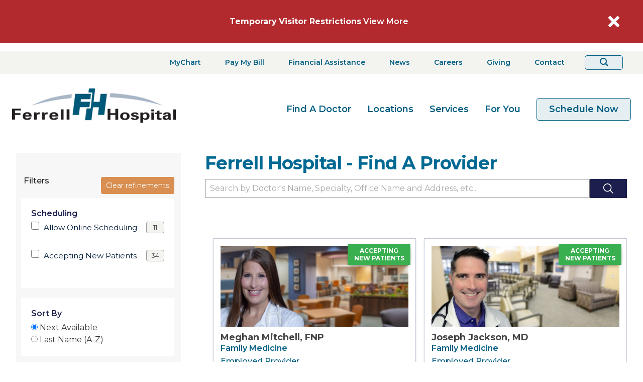

--- FILE ---
content_type: text/html; charset=utf-8
request_url: https://www.ferrellhospital.org/find-a-provider
body_size: 9503
content:

<!DOCTYPE html>
<html class="" lang="en-US">
<head id="head">
    <meta charset="utf-8">
    <meta http-equiv="X-UA-Compatible" content="IE=edge">
    <meta name="viewport" content="width=device-width,initial-scale=1.0">
    

    <title>Ferrell Hospital - Find A Provider</title>
    <link rel="canonical" href="https://www.ferrellhospital.org/find-a-provider">
    <meta name="url" content="https://www.ferrellhospital.org/find-a-provider">
    <meta name="Description" content="Our providers offer quality care in a comfortable environment that&#x27;s close to home.">
    <meta property="og:title" content="Ferrell Hospital - Find A Provider">
    <meta property="og:url" content="https://www.ferrellhospital.org/find-a-provider">
    <meta property="og:site_name" content="Facebook App ID">
    <meta property="twitter:title" content="Ferrell Hospital - Find A Provider">
    <meta property="twitter:creator" content="Twitter Creator">
    <meta property="twitter:site" content="Twitter Site">


    <link href="https://fonts.googleapis.com/css?family=Material&#x2B;Icons%7CMaterial&#x2B;Icons&#x2B;Outlined" rel="preload" as="style">
    <link href="https://fonts.googleapis.com/css?family=Material&#x2B;Icons%7CMaterial&#x2B;Icons&#x2B;Outlined" rel="stylesheet">
    <link rel="stylesheet" href="https://fonts.googleapis.com/css2?family=Material+Symbols+Outlined:opsz,wght,FILL,GRAD@20..48,100..700,0..1,-50..200" />
    <link rel="stylesheet" href="https://cdn.jsdelivr.net/npm/bootstrap@5.2.3/dist/css/bootstrap.min.css" integrity="sha384-rbsA2VBKQhggwzxH7pPCaAqO46MgnOM80zW1RWuH61DGLwZJEdK2Kadq2F9CUG65" crossorigin="anonymous">
    <link rel="preload" as="style" href="/index.css?v=74rq_LHwU1Zxdkv_mUnLsur_yxyXbJy5TCqkGAvBEb0">
    <link rel="stylesheet" href="/index.css?v=74rq_LHwU1Zxdkv_mUnLsur_yxyXbJy5TCqkGAvBEb0">
    <link rel="preload" href="/fonts/icons/icons.woff" as="font" crossorigin>
    <script src="https://code.jquery.com/jquery-1.11.0.min.js"></script>
    <script src="https://code.jquery.com/ui/1.11.1/jquery-ui.min.js"></script>
    <link rel="stylesheet" href="https://code.jquery.com/ui/1.11.1/themes/smoothness/jquery-ui.css" />
    
    

    
<!-- Google tag (gtag.js) -->
<script async src="https://www.googletagmanager.com/gtag/js?id=G-P4EGRNG5PF"></script>
<script>
  window.dataLayer = window.dataLayer || [];
  function gtag(){dataLayer.push(arguments);}
  gtag('js', new Date());

  gtag('config', 'G-P4EGRNG5PF');
</script>
    <script>
        // Define dataLayer and the gtag function.
        window.dataLayer = window.dataLayer || [];
        function gtag() { dataLayer.push(arguments); }

        gtag('consent', 'default', {
            'ad_storage': 'granted',
            'analytics_storage': 'granted'
        });
    </script>


    <link rel="shortcut icon" type="image/jpg" href="https://www.ferrellhospital.org/img/favicon.ico" />

    
<script type="text/javascript">!function(T,l,y){var S=T.location,k="script",D="instrumentationKey",C="ingestionendpoint",I="disableExceptionTracking",E="ai.device.",b="toLowerCase",w="crossOrigin",N="POST",e="appInsightsSDK",t=y.name||"appInsights";(y.name||T[e])&&(T[e]=t);var n=T[t]||function(d){var g=!1,f=!1,m={initialize:!0,queue:[],sv:"5",version:2,config:d};function v(e,t){var n={},a="Browser";return n[E+"id"]=a[b](),n[E+"type"]=a,n["ai.operation.name"]=S&&S.pathname||"_unknown_",n["ai.internal.sdkVersion"]="javascript:snippet_"+(m.sv||m.version),{time:function(){var e=new Date;function t(e){var t=""+e;return 1===t.length&&(t="0"+t),t}return e.getUTCFullYear()+"-"+t(1+e.getUTCMonth())+"-"+t(e.getUTCDate())+"T"+t(e.getUTCHours())+":"+t(e.getUTCMinutes())+":"+t(e.getUTCSeconds())+"."+((e.getUTCMilliseconds()/1e3).toFixed(3)+"").slice(2,5)+"Z"}(),iKey:e,name:"Microsoft.ApplicationInsights."+e.replace(/-/g,"")+"."+t,sampleRate:100,tags:n,data:{baseData:{ver:2}}}}var h=d.url||y.src;if(h){function a(e){var t,n,a,i,r,o,s,c,u,p,l;g=!0,m.queue=[],f||(f=!0,t=h,s=function(){var e={},t=d.connectionString;if(t)for(var n=t.split(";"),a=0;a<n.length;a++){var i=n[a].split("=");2===i.length&&(e[i[0][b]()]=i[1])}if(!e[C]){var r=e.endpointsuffix,o=r?e.location:null;e[C]="https://"+(o?o+".":"")+"dc."+(r||"services.visualstudio.com")}return e}(),c=s[D]||d[D]||"",u=s[C],p=u?u+"/v2/track":d.endpointUrl,(l=[]).push((n="SDK LOAD Failure: Failed to load Application Insights SDK script (See stack for details)",a=t,i=p,(o=(r=v(c,"Exception")).data).baseType="ExceptionData",o.baseData.exceptions=[{typeName:"SDKLoadFailed",message:n.replace(/\./g,"-"),hasFullStack:!1,stack:n+"\nSnippet failed to load ["+a+"] -- Telemetry is disabled\nHelp Link: https://go.microsoft.com/fwlink/?linkid=2128109\nHost: "+(S&&S.pathname||"_unknown_")+"\nEndpoint: "+i,parsedStack:[]}],r)),l.push(function(e,t,n,a){var i=v(c,"Message"),r=i.data;r.baseType="MessageData";var o=r.baseData;return o.message='AI (Internal): 99 message:"'+("SDK LOAD Failure: Failed to load Application Insights SDK script (See stack for details) ("+n+")").replace(/\"/g,"")+'"',o.properties={endpoint:a},i}(0,0,t,p)),function(e,t){if(JSON){var n=T.fetch;if(n&&!y.useXhr)n(t,{method:N,body:JSON.stringify(e),mode:"cors"});else if(XMLHttpRequest){var a=new XMLHttpRequest;a.open(N,t),a.setRequestHeader("Content-type","application/json"),a.send(JSON.stringify(e))}}}(l,p))}function i(e,t){f||setTimeout(function(){!t&&m.core||a()},500)}var e=function(){var n=l.createElement(k);n.src=h;var e=y[w];return!e&&""!==e||"undefined"==n[w]||(n[w]=e),n.onload=i,n.onerror=a,n.onreadystatechange=function(e,t){"loaded"!==n.readyState&&"complete"!==n.readyState||i(0,t)},n}();y.ld<0?l.getElementsByTagName("head")[0].appendChild(e):setTimeout(function(){l.getElementsByTagName(k)[0].parentNode.appendChild(e)},y.ld||0)}try{m.cookie=l.cookie}catch(p){}function t(e){for(;e.length;)!function(t){m[t]=function(){var e=arguments;g||m.queue.push(function(){m[t].apply(m,e)})}}(e.pop())}var n="track",r="TrackPage",o="TrackEvent";t([n+"Event",n+"PageView",n+"Exception",n+"Trace",n+"DependencyData",n+"Metric",n+"PageViewPerformance","start"+r,"stop"+r,"start"+o,"stop"+o,"addTelemetryInitializer","setAuthenticatedUserContext","clearAuthenticatedUserContext","flush"]),m.SeverityLevel={Verbose:0,Information:1,Warning:2,Error:3,Critical:4};var s=(d.extensionConfig||{}).ApplicationInsightsAnalytics||{};if(!0!==d[I]&&!0!==s[I]){var c="onerror";t(["_"+c]);var u=T[c];T[c]=function(e,t,n,a,i){var r=u&&u(e,t,n,a,i);return!0!==r&&m["_"+c]({message:e,url:t,lineNumber:n,columnNumber:a,error:i}),r},d.autoExceptionInstrumented=!0}return m}(y.cfg);function a(){y.onInit&&y.onInit(n)}(T[t]=n).queue&&0===n.queue.length?(n.queue.push(a),n.trackPageView({})):a()}(window,document,{
src: "https://js.monitor.azure.com/scripts/b/ai.2.min.js", // The SDK URL Source
crossOrigin: "anonymous", 
cfg: { // Application Insights Configuration
    connectionString: 'InstrumentationKey=2b6407c8-b37a-4b84-aab2-a2b710460ca1;IngestionEndpoint=https://northcentralus-0.in.applicationinsights.azure.com/;LiveEndpoint=https://northcentralus.livediagnostics.monitor.azure.com/;ApplicationId=249acb3b-d0a9-4d50-bd3e-84f5b016558c'
}});</script></head>
<body>
    <div class="page">
        <a class="nav-skip" href="#content" aria-label="Skip To Content">Skip to Content</a>
        
<app-header class="header">
    
    <app-alert class="alert" id="318148447">
        <aside class="alert__track">
            <div class="alert__inner">
                <div class="alert__content">
                    <span>
                        <strong>Temporary</strong> 
<strong>Visitor Restrictions</strong>                            <a href="https://www.ferrellhospital.org/about-us/ferrell-hospital-news/news/ferrell-hospital-temporary-visitor-restrictions"  target='_blank' rel='noopener noreferrer'  aria-label="View More">View More</a>
                    </span>
                </div>
                <button class="alert__close">
                    <span class="hideVisually">Dismiss alert bar </span><i class="glyph-remove"></i>
                </button>
            </div>
        </aside>
    </app-alert>



    <header class="header__inner">
        

<nav class="header__util">
    <ul class="header__util-list">
                <li class="header__util-item">
                        <a class="header__util-label" href="/mychart" aria-label="MyChart" >
                            <i class="" aria-hidden="true"></i>
                            <span>MyChart</span>
                        </a>
                </li>
                <li class="header__util-item">
                        <a class="header__util-label" href="/pay-my-bill" aria-label="Pay My Bill" >
                            <i class="" aria-hidden="true"></i>
                            <span>Pay My Bill</span>
                        </a>
                </li>
                <li class="header__util-item">
                        <a class="header__util-label" href="/pay-my-bill/financial-assistance" aria-label="Financial Assistance" >
                            <i class="" aria-hidden="true"></i>
                            <span>Financial Assistance</span>
                        </a>
                </li>
                <li class="header__util-item">
                        <a class="header__util-label" href="/about-us/ferrell-hospital-news" aria-label="News" >
                            <i class="" aria-hidden="true"></i>
                            <span>News</span>
                        </a>
                </li>
                <li class="header__util-item">
                        <a class="header__util-label" href="/careers" aria-label="Careers" >
                            <i class="" aria-hidden="true"></i>
                            <span>Careers</span>
                        </a>
                </li>
                <li class="header__util-item">
                        <a class="header__util-label" href="/for-you/ferrell-foundation" aria-label="Giving" >
                            <i class="" aria-hidden="true"></i>
                            <span>Giving</span>
                        </a>
                </li>
                <li class="header__util-item">
                        <a class="header__util-label" href="/about-us/contact-us" aria-label="Contact" >
                            <i class="" aria-hidden="true"></i>
                            <span>Contact</span>
                        </a>
                </li>
        <li class="header__util-item">
            <div class="header__util-button-wrapper">
                <a class="header__util-button-submit" href="/Search">
                    <span class="hideVisually">Start your search</span>                   
                    <i class="glyph-search" aria-hidden="true"></i>
                </a>
            </div>
        </li>
    </ul>
</nav>

        <div class="header__toggle">
            <div class="header__search-wrapper">
                <a class="header__search-submit" href="/Search">
                    <i class="glyph-search" aria-hidden="true"></i>
                </a>
            </div>
            <div>
                <button class="header__toggle header__toggle-menu">
                    <span class="hideVisually">Toggle Navigation</span>
                    <i class="glyph-menu-lines" aria-hidden="true"></i>
                    <i class="glyph-remove" aria-hidden="true"></i>
                </button>
            </div>
        </div>
        <div class="header__logo">
            <a class="header__logo-link" href="/" aria-label="Return to the home page">
                <img class="header__logo-img" src="https://www.ferrellhospital.org/getmedia/77000282-7c3e-4341-b39a-d5d6eed84f1b/FerrellLogo_308_HORZ.png" alt="Return to the home page" fetchpriority="high" height="52" width="250" style="--height: 52; --width: 250;">
            </a>
        </div>
        

<nav class="header__nav">
    <ul class="header__nav-list">
                <li class="header__nav-item header__nav-item--single">
                        <a class="header__nav-label active-page" href="/find-a-provider" aria-label="Find A Doctor" > Find A Doctor</a>
                </li>
                <li class="header__nav-item header__nav-item--single">
                        <a class="header__nav-label " href="/locations" aria-label="Locations" > Locations</a>
                </li>
                <li class="header__nav-item header__nav-item--single">
                        <a class="header__nav-label " href="/services" aria-label="Services" > Services</a>
                </li>
                <li class="header__nav-item header__nav-item--single">
                        <a class="header__nav-label " href="/for-you" aria-label="For You" > For You</a>
                </li>
        <li class="header__nav-item header__nav-item--single desktop-menu">
            <div class="header__button-wrapper">
                <a class="header__nav-label header__button-submit" href="/Schedule-Now">
                    Schedule Now                   
                </a>
            </div>
        </li>
    </ul>
</nav>






        <div class="header__drawer">
            <div class="header__drawer-inner">
                <ul class="header__drawer-list"></ul>
            </div>
        </div>
    </header>
</app-header>

        <main class="tab-content" id="content">
            


<app-search-provider>
    <section class="section--split">
        <div class="section__inner algolia">
            <div class="section__rail section--filter">
                <div class="composition">
                    <div class="search-panel__filters">
                        <div class="toggle-container">
                            <div class="filter-header">
                                <h5 class="dk filter-label">Filters</h5>

                                <div class="toggle-btn top-btn">Show Filters</div>

                                <div id="clear-refinements">&nbsp;</div>

                                <div class="toggle-btn close-btn">+</div>
                            </div>
                            <div class="scroll">
                                <div aria-label="Common Filters" class="facet-group" role="group">
                                    <h4>Scheduling</h4>
                                    <div id="online-scheduling">&nbsp;</div>
                                    <div id="new-patient">&nbsp;</div>
                                </div>
                                <div aria-label="Sorting" class="facet-group" role="group">
                                    <h4>Sort By</h4>
                                    <div id="sort-by-container">
                                    </div>
                                </div>
                                <div aria-label="Location" class="facet-group" role="group">
                                    <h4>Location</h4>
                                    <div id="region">&nbsp;</div>
                                </div>
                                <div aria-label="Specialty" class="facet-group" role="group">
                                    <h4>Specialty</h4>
                                    <div id="ispcp">&nbsp;</div>
                                    <div id="specialty">&nbsp;</div>
                                </div>
                                <div aria-label="Provider Type" class="facet-group" role="group">
                                    <h4>Provider Type</h4>
                                    <div id="provider-type">&nbsp;</div>
                                </div>
                                <div aria-label="Gender" class="facet-group" role="group">
                                    <h4>Gender</h4>
                                    <div id="gender">&nbsp;</div>
                                </div>

                                <div class="col-sm-10 col-sm-push-1">
                                    <div id="doctor-btn-container">&nbsp;</div>
                                    <div id="medical-staff-btn-container">&nbsp;</div>
                                </div>
                                <div class="toggle-btn bottom-btn">Show Filters</div>
                            </div>
                        </div>
                    </div>
                </div>
            </div>
            <div class="section__main">
                <div class="composition">
                    <div class="search-panel__results">
                        <h1 id="page-title">Ferrell Hospital - Find A Provider</h1>
                        <div>
                            
                            <div id="searchbox" class="searchbox">&nbsp;</div>
                            <div class="col-sm-12">
                                <div class="toggle-btn open-filters">Show Filters</div>
                            </div>
                        </div>
                        <div id="current-refinements"></div>
                        <div id="hits" class="hits">&nbsp;</div>
                        <div id="pagination" class="pagination">&nbsp;</div>
                        <form id="form"></form>
                    </div>
                </div>
            </div>
        </div>
    </section>
</app-search-provider>
<script src="https://cdn.jsdelivr.net/npm/promise-polyfill@8/dist/polyfill.min.js"></script>
<script src="https://cdn.jsdelivr.net/algoliasearch/3.32.0/algoliasearchLite.min.js"></script>
<script src="https://cdn.jsdelivr.net/npm/instantsearch.js@4.25.3" integrity="sha256-LrvYsBxHPFqg1G1MJtarG+EtqD1QvbGDxpa9SIA5ltY=" crossorigin="anonymous"></script>
<script src="js/providerSearchSchedule.js" id="docscript" data-idxName="FerrellProviders_PRD" data-idxAppt="FerrellProviders_SortByAppt_PRD"></script>

<div id="reqappoinment">
    <div class="modal hm-modal" id="req-appointment-modal" role="dialog">
        <iframe frameborder="0" height="800" width="100%" id="EOSiFrame" src="/find-a-provider/Request-An-Appointment" scrolling="yes"></iframe>
    </div>
</div>


<script type="text/javascript">
    $(function () {
        var window_width = 800;
        if (isMobileDevice())
        {
            window_width = $(window).width();
        }

        $('#req-appointment-modal').dialog({
            autoOpen: false,
            closeText: "X",
            modal: true,
            title: "Request An Appointment",
            closeOnEscape: true,
            width: window_width,
            maxHeight: 900
        });

        //refresh form on exit
        const closeButton = document.querySelector(".ui-dialog-titlebar-close");
        closeButton.addEventListener("click", () => {
            document.getElementById("EOSiFrame").contentWindow.location.reload();
        });
    });

    function isMobileDevice() {
        return (typeof window.orientation !== "undefined") || (navigator.userAgent.indexOf('IEMobile') !== -1);
    };

    function modalPopUpOS(e) {
        var url = $(e).data('url'),
            provider = $(e).data('name'),
            email = $(e).data('email');

        var iframe = document.getElementById("EOSiFrame");

        //Set the Physician Name
        var elemProvider = $(iframe).contents().find("input[id*='PhysicianName']");
        $(elemProvider).prop('readonly', true);
        $(elemProvider).val(provider);

        ////Set the Physician Email
        var elemEmail = $(iframe).contents().find("input[id*='hdnPhysicianEmail']");
        $(elemEmail).val(email);

        $("#req-appointment-modal").dialog('open');
    }
</script>
        </main>

        
<app-footer class="footer">
    <footer class="footer__inner">
        <div class="footer__logo">
            <div class="footer__location">
            <img class="footer__logo-img" src="https://www.ferrellhospital.org/getmedia/68b10031-2c72-4bb7-aa2e-9c90f5fbcde2/Ferrell_Footer_Logo.png" alt="Return to the home page" loading="lazy" height="94" width="250" style="--height: 94; --width: 250;">
                
    <div class="footer__img-right">
            <img class="" src="https://www.ferrellhospital.org/getmedia/e5365497-4f7d-4f09-9fa0-e695fd9db91a/ACHC-Accredited-Logo-284x300_1.png" alt="" aria-label="" loading="lazy">
    </div>

            </div>
        </div>
        <nav class="footer__main">
            
<nav class="footer__nav">
            <div class="footer__column">
                <span class="footer__title">Quick Links</span>
                    <ul class="footer__list">
                            <li class="footer__item">
                                    <a class="footer__link" href="/find-a-provider" aria-label="Find a Provider" >Find a Provider</a>
                            </li>
                            <li class="footer__item">
                                    <a class="footer__link" href="/services" aria-label="Services" >Services</a>
                            </li>
                            <li class="footer__item">
                                    <a class="footer__link" href="/locations" aria-label="Locations" >Locations</a>
                            </li>
                            <li class="footer__item">
                                    <a class="footer__link" href="/mychart" aria-label="MyChart" >MyChart</a>
                            </li>
                            <li class="footer__item">
                                    <a class="footer__link" href="/pay-my-bill" aria-label="Pay My Bill" >Pay My Bill</a>
                            </li>
                    </ul>
            </div>
            <div class="footer__column">
                <span class="footer__title">Resources For You</span>
                    <ul class="footer__list">
                            <li class="footer__item">
                                    <a class="footer__link" href="/for-you/patients-and-visitors" aria-label="Patients and Visitors" >Patients and Visitors</a>
                            </li>
                            <li class="footer__item">
                                    <a class="footer__link" href="/for-you/our-community" aria-label="Community" >Community</a>
                            </li>
                            <li class="footer__item">
                                    <a class="footer__link" href="/for-you/volunteers" aria-label="Volunteers" >Volunteers</a>
                            </li>
                            <li class="footer__item">
                                    <a class="footer__link" href="/for-you/for-employees" aria-label="Employees" >Employees</a>
                            </li>
                            <li class="footer__item">
                                    <a class="footer__link" href="/for-you/patients-and-visitors/patients/medical-records" aria-label="Medical Records" >Medical Records</a>
                            </li>
                            <li class="footer__item">
                                    <a class="footer__link" href="/for-you/patients-and-visitors/patients/patient-relations" aria-label="Patient Relations" >Patient Relations</a>
                            </li>
                    </ul>
            </div>
            <div class="footer__column">
                <span class="footer__title">About Ferrell</span>
                    <ul class="footer__list">
                            <li class="footer__item">
                                    <a class="footer__link" href="/about-us" aria-label="About Us" >About Us</a>
                            </li>
                            <li class="footer__item">
                                    <a class="footer__link" href="/about-us/ferrell-hospital-news" aria-label="News" >News</a>
                            </li>
                            <li class="footer__item">
                                    <a class="footer__link" href="/careers" aria-label="Careers" >Careers</a>
                            </li>
                            <li class="footer__item">
                                    <a class="footer__link" href="/about-us/terms-of-use" aria-label="Terms of Use" >Terms of Use</a>
                            </li>
                            <li class="footer__item">
                                    <a class="footer__link" href="/about-us/contact-us" aria-label="Contact Us" >Contact Us</a>
                            </li>
                            <li class="footer__item">
                                    <a class="footer__link" href="/Sitemap" aria-label="Site Map" >Site Map</a>
                            </li>
                    </ul>
            </div>
</nav>


            
<div class="footer__contact">
        <nav class="footer__social">
            <span class="footer__title">Social Media</span>
                <a class="footer__link footer__link--social" href="https://www.facebook.com/ferrellhospital/" aria-label="Ferrell&#x27;s Facebook page" >
                    <i class="glyph-facebook" aria-hidden="true"></i>
                    <span class="hide-visually">facebook</span>
                </a>
        </nav>
</div>


        </nav>

        <div class="footer__meta">
            
    <nav class="footer__legal">
                <a class="footer__link" href="https://search.hospitalpriceindex.com/hpi2/machineReadable/FerrellHospital/8309" aria-label="Price Transparency"  target='_blank' rel='noopener noreferrer' >Price Transparency</a>
                <a class="footer__link" href="/getmedia/ae51b202-7fc9-4413-8c57-4f7ef5e43670/Ferrell_CHNA-Report-Secondary-Data-COMBINED-2025-WEB.pdf" aria-label="Community Health Needs Assessment 2025"  target='_blank' rel='noopener noreferrer' >Community Health Needs Assessment 2025</a>
                <a class="footer__link" href="/about-us/nondiscrimination-policy" aria-label="Notice of Nondiscrimination &lt;br&gt; Espa&#xF1;ol, Polskie, &#x7E41;&#x9AD4;&#x4E2D;&#x6587;, &#xD55C;&#xAD6D;&#xC5B4;, Tagalog, &#x627;&#x644;&#x639;&#x631;&#x628;&#x64A;&#x629;, &#x420;&#x443;&#x441;&#x441;&#x43A;&#x438;&#x439;, &#xA97;&#xAC1;&#xA9C;&#xAB0;&#xABE;&#xAA4;&#xAC0;, &#x627;&#x631;&#x62F;&#x648;, Ti&#x1EBF;ng Vi&#x1EC7;t, Italiano, &#x939;&#x93F;&#x902;&#x926;&#x940;, Fran&#xE7;ais, &#x3B5;&#x3BB;&#x3BB;&#x3B7;&#x3BD;&#x3B9;&#x3BA;&#x3AC;, Deutsch" >Notice of Nondiscrimination <br> Español, Polskie, 繁體中文, 한국어, Tagalog, العربية, Русский, ગુજરાતી, اردو, Tiếng Việt, Italiano, हिंदी, Français, ελληνικά, Deutsch</a>
    </nav>


            <span class="footer__copy">&copy; 2026 Ferrell Hospital. All Rights Reserved</span>
        </div>
    </footer>
</app-footer>
<a href="#" class="cd-top">Top</a>


        <!--Turning off Cookie Consnet for now-->

    </div>
    
    <script src="/runtime.js?v=QuAiMs5WCs9aycMckkKfNZSvUIS4ICMAbCDp2zlh7r8" defer></script>
    <script src="/vendor.js?v=ccO-ZjehO7BhyZeBRYI_9rN2PMpyjfDd6tq5LoFJ0Vk" defer></script>
    <script src="/index.js?v=uK-K6SMKA7n5OAwb9Yf5uP2QReaCNR-rRKurqGIkyvQ" defer></script>
    <script src="/apps.js?v=NOTLWBz_QBbmtoioyZ6H3BdKWgSZ-gDPBGlh1x4nAbs" defer></script>
    
    
    
    <script type="text/javascript" src="" async></script>
</body>
</html>




--- FILE ---
content_type: text/html; charset=utf-8
request_url: https://www.ferrellhospital.org/find-a-provider/request-an-appointment
body_size: 8201
content:

<!DOCTYPE html>
<html class="" lang="en-US">
<head id="head">
    <meta charset="utf-8">
    <meta http-equiv="X-UA-Compatible" content="IE=edge">
    <meta name="viewport" content="width=device-width,initial-scale=1.0">
    

    <title>Request An Appointment</title>
    <link rel="canonical" href="https://www.ferrellhospital.org/find-a-provider/request-an-appointment">
    <meta name="url" content="https://www.ferrellhospital.org/find-a-provider/request-an-appointment">
    <meta property="og:title" content="Request An Appointment">
    <meta property="og:url" content="https://www.ferrellhospital.org/find-a-provider/request-an-appointment">
    <meta property="og:site_name" content="Facebook App ID">
    <meta property="twitter:title" content="Request An Appointment">
    <meta property="twitter:creator" content="Twitter Creator">
    <meta property="twitter:site" content="Twitter Site">


    <link href="https://fonts.googleapis.com/css?family=Material&#x2B;Icons%7CMaterial&#x2B;Icons&#x2B;Outlined" rel="preload" as="style">
    <link href="https://fonts.googleapis.com/css?family=Material&#x2B;Icons%7CMaterial&#x2B;Icons&#x2B;Outlined" rel="stylesheet">
    <link rel="stylesheet" href="https://fonts.googleapis.com/css2?family=Material+Symbols+Outlined:opsz,wght,FILL,GRAD@20..48,100..700,0..1,-50..200" />
    <link rel="stylesheet" href="https://cdn.jsdelivr.net/npm/bootstrap@5.2.3/dist/css/bootstrap.min.css" integrity="sha384-rbsA2VBKQhggwzxH7pPCaAqO46MgnOM80zW1RWuH61DGLwZJEdK2Kadq2F9CUG65" crossorigin="anonymous">
    <link rel="preload" as="style" href="/index.css?v=74rq_LHwU1Zxdkv_mUnLsur_yxyXbJy5TCqkGAvBEb0">
    <link rel="stylesheet" href="/index.css?v=74rq_LHwU1Zxdkv_mUnLsur_yxyXbJy5TCqkGAvBEb0">
    <link rel="preload" href="/fonts/icons/icons.woff" as="font" crossorigin>
    <script src="https://code.jquery.com/jquery-1.11.0.min.js"></script>
    <script src="https://code.jquery.com/ui/1.11.1/jquery-ui.min.js"></script>
    <link rel="stylesheet" href="https://code.jquery.com/ui/1.11.1/themes/smoothness/jquery-ui.css" />
    
    

    
<!-- Google tag (gtag.js) -->
<script async src="https://www.googletagmanager.com/gtag/js?id=G-P4EGRNG5PF"></script>
<script>
  window.dataLayer = window.dataLayer || [];
  function gtag(){dataLayer.push(arguments);}
  gtag('js', new Date());

  gtag('config', 'G-P4EGRNG5PF');
</script>
    <script>
        // Define dataLayer and the gtag function.
        window.dataLayer = window.dataLayer || [];
        function gtag() { dataLayer.push(arguments); }

        gtag('consent', 'default', {
            'ad_storage': 'granted',
            'analytics_storage': 'granted'
        });
    </script>


    <link rel="shortcut icon" type="image/jpg" href="https://www.ferrellhospital.org/img/favicon.ico" />

    
<script type="text/javascript">!function(T,l,y){var S=T.location,k="script",D="instrumentationKey",C="ingestionendpoint",I="disableExceptionTracking",E="ai.device.",b="toLowerCase",w="crossOrigin",N="POST",e="appInsightsSDK",t=y.name||"appInsights";(y.name||T[e])&&(T[e]=t);var n=T[t]||function(d){var g=!1,f=!1,m={initialize:!0,queue:[],sv:"5",version:2,config:d};function v(e,t){var n={},a="Browser";return n[E+"id"]=a[b](),n[E+"type"]=a,n["ai.operation.name"]=S&&S.pathname||"_unknown_",n["ai.internal.sdkVersion"]="javascript:snippet_"+(m.sv||m.version),{time:function(){var e=new Date;function t(e){var t=""+e;return 1===t.length&&(t="0"+t),t}return e.getUTCFullYear()+"-"+t(1+e.getUTCMonth())+"-"+t(e.getUTCDate())+"T"+t(e.getUTCHours())+":"+t(e.getUTCMinutes())+":"+t(e.getUTCSeconds())+"."+((e.getUTCMilliseconds()/1e3).toFixed(3)+"").slice(2,5)+"Z"}(),iKey:e,name:"Microsoft.ApplicationInsights."+e.replace(/-/g,"")+"."+t,sampleRate:100,tags:n,data:{baseData:{ver:2}}}}var h=d.url||y.src;if(h){function a(e){var t,n,a,i,r,o,s,c,u,p,l;g=!0,m.queue=[],f||(f=!0,t=h,s=function(){var e={},t=d.connectionString;if(t)for(var n=t.split(";"),a=0;a<n.length;a++){var i=n[a].split("=");2===i.length&&(e[i[0][b]()]=i[1])}if(!e[C]){var r=e.endpointsuffix,o=r?e.location:null;e[C]="https://"+(o?o+".":"")+"dc."+(r||"services.visualstudio.com")}return e}(),c=s[D]||d[D]||"",u=s[C],p=u?u+"/v2/track":d.endpointUrl,(l=[]).push((n="SDK LOAD Failure: Failed to load Application Insights SDK script (See stack for details)",a=t,i=p,(o=(r=v(c,"Exception")).data).baseType="ExceptionData",o.baseData.exceptions=[{typeName:"SDKLoadFailed",message:n.replace(/\./g,"-"),hasFullStack:!1,stack:n+"\nSnippet failed to load ["+a+"] -- Telemetry is disabled\nHelp Link: https://go.microsoft.com/fwlink/?linkid=2128109\nHost: "+(S&&S.pathname||"_unknown_")+"\nEndpoint: "+i,parsedStack:[]}],r)),l.push(function(e,t,n,a){var i=v(c,"Message"),r=i.data;r.baseType="MessageData";var o=r.baseData;return o.message='AI (Internal): 99 message:"'+("SDK LOAD Failure: Failed to load Application Insights SDK script (See stack for details) ("+n+")").replace(/\"/g,"")+'"',o.properties={endpoint:a},i}(0,0,t,p)),function(e,t){if(JSON){var n=T.fetch;if(n&&!y.useXhr)n(t,{method:N,body:JSON.stringify(e),mode:"cors"});else if(XMLHttpRequest){var a=new XMLHttpRequest;a.open(N,t),a.setRequestHeader("Content-type","application/json"),a.send(JSON.stringify(e))}}}(l,p))}function i(e,t){f||setTimeout(function(){!t&&m.core||a()},500)}var e=function(){var n=l.createElement(k);n.src=h;var e=y[w];return!e&&""!==e||"undefined"==n[w]||(n[w]=e),n.onload=i,n.onerror=a,n.onreadystatechange=function(e,t){"loaded"!==n.readyState&&"complete"!==n.readyState||i(0,t)},n}();y.ld<0?l.getElementsByTagName("head")[0].appendChild(e):setTimeout(function(){l.getElementsByTagName(k)[0].parentNode.appendChild(e)},y.ld||0)}try{m.cookie=l.cookie}catch(p){}function t(e){for(;e.length;)!function(t){m[t]=function(){var e=arguments;g||m.queue.push(function(){m[t].apply(m,e)})}}(e.pop())}var n="track",r="TrackPage",o="TrackEvent";t([n+"Event",n+"PageView",n+"Exception",n+"Trace",n+"DependencyData",n+"Metric",n+"PageViewPerformance","start"+r,"stop"+r,"start"+o,"stop"+o,"addTelemetryInitializer","setAuthenticatedUserContext","clearAuthenticatedUserContext","flush"]),m.SeverityLevel={Verbose:0,Information:1,Warning:2,Error:3,Critical:4};var s=(d.extensionConfig||{}).ApplicationInsightsAnalytics||{};if(!0!==d[I]&&!0!==s[I]){var c="onerror";t(["_"+c]);var u=T[c];T[c]=function(e,t,n,a,i){var r=u&&u(e,t,n,a,i);return!0!==r&&m["_"+c]({message:e,url:t,lineNumber:n,columnNumber:a,error:i}),r},d.autoExceptionInstrumented=!0}return m}(y.cfg);function a(){y.onInit&&y.onInit(n)}(T[t]=n).queue&&0===n.queue.length?(n.queue.push(a),n.trackPageView({})):a()}(window,document,{
src: "https://js.monitor.azure.com/scripts/b/ai.2.min.js", // The SDK URL Source
crossOrigin: "anonymous", 
cfg: { // Application Insights Configuration
    connectionString: 'InstrumentationKey=2b6407c8-b37a-4b84-aab2-a2b710460ca1;IngestionEndpoint=https://northcentralus-0.in.applicationinsights.azure.com/;LiveEndpoint=https://northcentralus.livediagnostics.monitor.azure.com/;ApplicationId=249acb3b-d0a9-4d50-bd3e-84f5b016558c'
}});</script></head>
<body>
    <div class="page">
        <a class="nav-skip" href="#content" aria-label="Skip To Content">Skip to Content</a>

        <main class="tab-content" id="content">
            


<app-title class="app-title">
        <section>
                
        


        </section>
</app-title>



<section>
    <div class="section__inner">
        <div class="composition">
                
        


                <div class="wysiwyg">
                    <strong>New&nbsp;Patients </strong>-&nbsp;please complete the information below to request a new patient appointment. &nbsp;You will receive a call within 2 business days.&nbsp;<strong>Some specialties and/or insurance carriers may require a referral from your Primary Care Provider to schedule an appointment.</strong><br />
&nbsp;<br />
<strong>Current Patients</strong> - if you are a current patient with this provider, please use <strong><a href="https://www.viewmychart.com/MyChart/Authentication/Login?" target="_blank">MyChart</a></strong> to schedule your appointment.&nbsp;<br />
&nbsp;
                </div>
                <br />
                










<blue-form><h2>Request an Appointment</h2> <form action="/Kentico.Components/en-US/Kentico.FormWidget/KenticoFormWidget/FormSubmit?formName=RequestAnAppointment&amp;prefix=form-RequestAnAppointment-42ad&amp;displayValidationErrors=False" data-ktc-ajax-update="form-RequestAnAppointment-42ad_wrapper-7caae3e1-4c97-4dbf-86aa-249f702a0d9f" id="form-RequestAnAppointment-42ad_wrapper-7caae3e1-4c97-4dbf-86aa-249f702a0d9f" method="post" onsubmit="window.kentico.updatableFormHelper.submitForm(event);">


<div class="ktc-default-section">
    
<div class="form-field" data-ktc-etag="9777b440-e744-4978-8857-eb4501665a30">


<label class="control-label required-field" for="form-RequestAnAppointment-42ad_LName_Value">Last Name</label>




<div class="editing-form-control-nested-control">





<input aria-required="true" class="form-control" data-ktc-notobserved-element="" id="form-RequestAnAppointment-42ad_LName_Value" name="form-RequestAnAppointment-42ad.LName.Value" required="" type="text" value="" />

<div class="field-validation-valid" data-valmsg-for="form-RequestAnAppointment-42ad.LName.Value" data-valmsg-replace="true"></div><div class="field-validation-valid" data-valmsg-for="form-RequestAnAppointment-42ad.LName" data-valmsg-replace="true"></div>
</div>





</div>

<div class="form-field" data-ktc-etag="06b7ca89-131d-4cde-bbfe-78a8f0d1a857">


<label class="control-label required-field" for="form-RequestAnAppointment-42ad_FName_Value">First Name</label>




<div class="editing-form-control-nested-control">





<input aria-required="true" class="form-control" data-ktc-notobserved-element="" id="form-RequestAnAppointment-42ad_FName_Value" name="form-RequestAnAppointment-42ad.FName.Value" required="" type="text" value="" />

<div class="field-validation-valid" data-valmsg-for="form-RequestAnAppointment-42ad.FName.Value" data-valmsg-replace="true"></div><div class="field-validation-valid" data-valmsg-for="form-RequestAnAppointment-42ad.FName" data-valmsg-replace="true"></div>
</div>





</div>

<div class="form-field" data-ktc-etag="1bf9d52a-1025-4f83-8225-8681f66e672c">


<label class="control-label" for="form-RequestAnAppointment-42ad_Email_Email">Email Address</label>




<div class="editing-form-control-nested-control">





<input class="form-control" data-ktc-notobserved-element="" id="form-RequestAnAppointment-42ad_Email_Email" name="form-RequestAnAppointment-42ad.Email.Email" type="email" value="" />

<div class="field-validation-valid" data-valmsg-for="form-RequestAnAppointment-42ad.Email.Email" data-valmsg-replace="true"></div><div class="field-validation-valid" data-valmsg-for="form-RequestAnAppointment-42ad.Email" data-valmsg-replace="true"></div>
</div>





</div>

<div class="form-field" data-ktc-etag="57a18cf4-ba8d-401f-ba2c-df8b8bbe37c2">


<label class="control-label required-field" for="form-RequestAnAppointment-42ad_ConfirmEmail_Email">Retype Email Address</label>




<div class="editing-form-control-nested-control">





<input aria-required="true" class="form-control" data-ktc-notobserved-element="" id="form-RequestAnAppointment-42ad_ConfirmEmail_Email" name="form-RequestAnAppointment-42ad.ConfirmEmail.Email" required="" type="email" value="" />

<div class="field-validation-valid" data-valmsg-for="form-RequestAnAppointment-42ad.ConfirmEmail.Email" data-valmsg-replace="true"></div><div class="field-validation-valid" data-valmsg-for="form-RequestAnAppointment-42ad.ConfirmEmail" data-valmsg-replace="true"></div>
</div>





</div>

<div class="form-field" data-ktc-etag="7519d5fc-40d6-4554-91d3-b012a0702fd5">


<label class="control-label required-field" for="form-RequestAnAppointment-42ad_HomePhone_PhoneNumber">Preferred Phone#</label>




<div class="editing-form-control-nested-control">





<span id="wrapper-94698751-0a89-4409-9fc4-c876ee52733c">
    <input aria-required="true" class="form-control" data-ktc-notobserved-element="" id="form-RequestAnAppointment-42ad_HomePhone_PhoneNumber" name="form-RequestAnAppointment-42ad.HomePhone.PhoneNumber" required="" type="text" value="" />
</span>

<script type="text/javascript">
    (function () {
        var createMask = function () {
            var input = document.querySelector("#wrapper-94698751-0a89-4409-9fc4-c876ee52733c>input");
            var im = new Inputmask("(999) 999-9999");
            im.mask(input);
        };

        if (typeof Inputmask != 'undefined') {
            createMask();
        } else {
            document.addEventListener("DOMContentLoaded", createMask);
        }
    })();
</script>

<div class="field-validation-valid" data-valmsg-for="form-RequestAnAppointment-42ad.HomePhone.PhoneNumber" data-valmsg-replace="true"></div><div class="field-validation-valid" data-valmsg-for="form-RequestAnAppointment-42ad.HomePhone" data-valmsg-replace="true"></div>
</div>





</div>

<div class="form-field" data-ktc-etag="70dbb771-4f89-453b-9227-3b4db3bbbeee">


<label class="control-label required-field">Gender</label>




<div class="editing-form-control-nested-control">





<span class="ktc-radio ktc-radio-list">
        <span class="ktc-radio">

            <input aria-required="true" class="form-control" data-ktc-notobserved-element="" id="form-RequestAnAppointment-42ad.Gender3fc00c5e3e4a496a8bc1612625b7d43c" name="form-RequestAnAppointment-42ad.Gender.SelectedValue" required="" type="radio" value="Female" />
            <label for="form-RequestAnAppointment-42ad.Gender3fc00c5e3e4a496a8bc1612625b7d43c">Female</label>

        </span>
        <span class="ktc-radio">

            <input aria-required="true" class="form-control" data-ktc-notobserved-element="" id="form-RequestAnAppointment-42ad.Gender3ada74e279814e809ede9b90b1ffb4bb" name="form-RequestAnAppointment-42ad.Gender.SelectedValue" required="" type="radio" value="Male" />
            <label for="form-RequestAnAppointment-42ad.Gender3ada74e279814e809ede9b90b1ffb4bb">Male</label>

        </span>
</span>

<div class="field-validation-valid" data-valmsg-for="form-RequestAnAppointment-42ad.Gender.SelectedValue" data-valmsg-replace="true"></div><div class="field-validation-valid" data-valmsg-for="form-RequestAnAppointment-42ad.Gender" data-valmsg-replace="true"></div>
</div>





</div>

<div class="form-field">


<label class="control-label" for="form-RequestAnAppointment-42ad_DOB_Date">Date of Birth</label>




<div class="editing-form-control-nested-control">





<input id="form-RequestAnAppointment-42ad_DOB_Date" name="form-RequestAnAppointment-42ad.DOB.Date" type="date" value="" />

<div class="field-validation-valid" data-valmsg-for="form-RequestAnAppointment-42ad.DOB.Date" data-valmsg-replace="true"></div><div class="field-validation-valid" data-valmsg-for="form-RequestAnAppointment-42ad.DOB" data-valmsg-replace="true"></div>
</div>





</div>

<div class="form-field" data-ktc-etag="e30459e2-397a-4051-8828-a7d01c004241">


<label class="control-label" for="form-RequestAnAppointment-42ad_PhysicianName_Value">Physician&#x27;s Name</label>




<div class="editing-form-control-nested-control">





<input class="form-control" data-ktc-notobserved-element="" id="form-RequestAnAppointment-42ad_PhysicianName_Value" name="form-RequestAnAppointment-42ad.PhysicianName.Value" type="text" value="" />

<div class="field-validation-valid" data-valmsg-for="form-RequestAnAppointment-42ad.PhysicianName.Value" data-valmsg-replace="true"></div><div class="field-validation-valid" data-valmsg-for="form-RequestAnAppointment-42ad.PhysicianName" data-valmsg-replace="true"></div>
</div>





</div>

<div class="form-field" data-ktc-etag="58bbf598-f77d-4068-be6f-ea729587dbc6">


<label class="control-label required-field" for="form-RequestAnAppointment-42ad_Reason_Value">Reason for Visit</label>




<div class="editing-form-control-nested-control">





<textarea aria-required="true" class="form-control" data-ktc-notobserved-element="" id="form-RequestAnAppointment-42ad_Reason_Value" name="form-RequestAnAppointment-42ad.Reason.Value" required="">
</textarea>

<div class="field-validation-valid" data-valmsg-for="form-RequestAnAppointment-42ad.Reason.Value" data-valmsg-replace="true"></div><div class="field-validation-valid" data-valmsg-for="form-RequestAnAppointment-42ad.Reason" data-valmsg-replace="true"></div>
</div>





</div>

<div class="form-field" data-ktc-etag="4498132f-773c-432b-8b08-046201b81080">


<label class="control-label" for="form-RequestAnAppointment-42ad_AdditionalInfo_Value">Any Additional Information</label>




<div class="editing-form-control-nested-control">





<textarea class="form-control" data-ktc-notobserved-element="" id="form-RequestAnAppointment-42ad_AdditionalInfo_Value" name="form-RequestAnAppointment-42ad.AdditionalInfo.Value">
</textarea>

<div class="field-validation-valid" data-valmsg-for="form-RequestAnAppointment-42ad.AdditionalInfo.Value" data-valmsg-replace="true"></div><div class="field-validation-valid" data-valmsg-for="form-RequestAnAppointment-42ad.AdditionalInfo" data-valmsg-replace="true"></div>
</div>





</div>

<div class="form-field" data-ktc-etag="b5e26891-ddd7-404e-9214-d0245b4797dc">







<div class="editing-form-control-nested-control">






        <script type="text/javascript">
            var recaptchaClientIdform_RequestAnAppointment_42ad_Recaptcha_Value;

            var recaptchaChallengeform_RequestAnAppointment_42ad_Recaptcha_Value = function (event) {
                event.preventDefault();
                grecaptcha.ready(function () {
                    grecaptcha.execute(recaptchaClientIdform_RequestAnAppointment_42ad_Recaptcha_Value, { action: 'RequestAnAppointment_submit' }).then(function (token) {
                        document.getElementById('recaptchaTokenform_RequestAnAppointment_42ad_Recaptcha_Value').value = token;
                        document.getElementById('recaptchaActionform_RequestAnAppointment_42ad_Recaptcha_Value').value = 'RequestAnAppointment_submit';
                        window.kentico.updatableFormHelper.submitForm(event);
                    });
                });
            };

            var renderRecaptchaform_RequestAnAppointment_42ad_Recaptcha_Value = function () {
                recaptchaClientIdform_RequestAnAppointment_42ad_Recaptcha_Value =  grecaptcha.render('google-recaptcha-form-RequestAnAppointment-42ad_Recaptcha_Value', {
                    'sitekey': '6Le2cLgqAAAAAE0XeHATIjl9zjsTMS98W9MZ5Xmu',
                    'theme': 'light',
                    'size': 'invisible',
                    'badge': 'bottomright'
                });


                var recaptchaParentFormform_RequestAnAppointment_42ad_Recaptcha_Value = document.getElementById('google-recaptcha-form-RequestAnAppointment-42ad_Recaptcha_Value').closest("form");
                recaptchaParentFormform_RequestAnAppointment_42ad_Recaptcha_Value.setAttribute('onsubmit', recaptchaParentFormform_RequestAnAppointment_42ad_Recaptcha_Value.getAttribute('onsubmit').replace('window.kentico.updatableFormHelper.submitForm(event);', 'recaptchaChallengeform_RequestAnAppointment_42ad_Recaptcha_Value(event);'));
                            };
        </script>
        <input id="recaptchaTokenform_RequestAnAppointment_42ad_Recaptcha_Value" type="hidden" name="g-recaptcha-response" value="" />
        <input id="recaptchaActionform_RequestAnAppointment_42ad_Recaptcha_Value" type="hidden" name="g-recaptcha-action" value="" />
        <div id="google-recaptcha-form-RequestAnAppointment-42ad_Recaptcha_Value"></div>
        <script src="https://www.google.com/recaptcha/api.js?onload=renderRecaptchaform_RequestAnAppointment_42ad_Recaptcha_Value&render=explicit&hl=en" async defer></script>




<div class="field-validation-valid" data-valmsg-for="form-RequestAnAppointment-42ad.Recaptcha" data-valmsg-replace="true"></div>
</div>





</div>

<div class="form-field">







<div class="editing-form-control-nested-control">



<input class="form-control" data-ktc-notobserved-element="" id="form-RequestAnAppointment-42ad_hdnPhysicianEmail_HiddenValue" name="form-RequestAnAppointment-42ad.hdnPhysicianEmail.HiddenValue" type="hidden" value="" />


<div class="field-validation-valid" data-valmsg-for="form-RequestAnAppointment-42ad.hdnPhysicianEmail.HiddenValue" data-valmsg-replace="true"></div><div class="field-validation-valid" data-valmsg-for="form-RequestAnAppointment-42ad.hdnPhysicianEmail" data-valmsg-replace="true"></div>
</div>





</div>

</div><input type="submit" value="Submit" /><input name="__RequestVerificationToken" type="hidden" value="CfDJ8Cn2kn-MNR5Gu2qZhb1k1p9u0OwO8hL0KIuhWO2ir2CbfNYgqqeNx2IpEJE70oOrBv0UxDwNK0fB5-KX7_R1d2IMG3VfJz0kE5XwWKWoIwp5WWcv-94opzy7Pmojj7BlR0VRKfjekC7CvyDh9H88S9g" /><script type="text/javascript">
if (document.readyState === 'complete') {
  window.kentico.updatableFormHelper.registerEventListeners({"formId":"form-RequestAnAppointment-42ad_wrapper-7caae3e1-4c97-4dbf-86aa-249f702a0d9f","targetAttributeName":"data-ktc-ajax-update","unobservedAttributeName":"data-ktc-notobserved-element"});
} else {
    document.addEventListener('DOMContentLoaded', function(event) {
      window.kentico.updatableFormHelper.registerEventListeners({"formId":"form-RequestAnAppointment-42ad_wrapper-7caae3e1-4c97-4dbf-86aa-249f702a0d9f","targetAttributeName":"data-ktc-ajax-update","unobservedAttributeName":"data-ktc-notobserved-element"});
    });
}</script></form>
    


        


                
        


        </div>
    </div>
</section>

        </main>
    </div>
    
    <script src="/runtime.js?v=QuAiMs5WCs9aycMckkKfNZSvUIS4ICMAbCDp2zlh7r8" defer></script>
    <script src="/vendor.js?v=ccO-ZjehO7BhyZeBRYI_9rN2PMpyjfDd6tq5LoFJ0Vk" defer></script>
    <script src="/index.js?v=uK-K6SMKA7n5OAwb9Yf5uP2QReaCNR-rRKurqGIkyvQ" defer></script>
    <script src="/apps.js?v=NOTLWBz_QBbmtoioyZ6H3BdKWgSZ-gDPBGlh1x4nAbs" defer></script>
    <script src="/_content/Kentico.Content.Web.Rcl/Scripts/jquery-3.5.1.js"></script>
<script src="/_content/Kentico.Content.Web.Rcl/Scripts/jquery.unobtrusive-ajax.js"></script>
<script type="text/javascript">
window.kentico = window.kentico || {};
window.kentico.builder = {}; 
window.kentico.builder.useJQuery = true;</script><script src="/_content/Kentico.Content.Web.Rcl/Content/Bundles/Public/systemFormComponents.min.js"></script>

    
    
    <script type="text/javascript" src="" async></script>
</body>
</html>




--- FILE ---
content_type: text/html; charset=utf-8
request_url: https://www.google.com/recaptcha/api2/anchor?ar=1&k=6Le2cLgqAAAAAE0XeHATIjl9zjsTMS98W9MZ5Xmu&co=aHR0cHM6Ly93d3cuZmVycmVsbGhvc3BpdGFsLm9yZzo0NDM.&hl=en&v=PoyoqOPhxBO7pBk68S4YbpHZ&theme=light&size=invisible&badge=bottomright&anchor-ms=20000&execute-ms=30000&cb=jtz1snr33wq9
body_size: 48725
content:
<!DOCTYPE HTML><html dir="ltr" lang="en"><head><meta http-equiv="Content-Type" content="text/html; charset=UTF-8">
<meta http-equiv="X-UA-Compatible" content="IE=edge">
<title>reCAPTCHA</title>
<style type="text/css">
/* cyrillic-ext */
@font-face {
  font-family: 'Roboto';
  font-style: normal;
  font-weight: 400;
  font-stretch: 100%;
  src: url(//fonts.gstatic.com/s/roboto/v48/KFO7CnqEu92Fr1ME7kSn66aGLdTylUAMa3GUBHMdazTgWw.woff2) format('woff2');
  unicode-range: U+0460-052F, U+1C80-1C8A, U+20B4, U+2DE0-2DFF, U+A640-A69F, U+FE2E-FE2F;
}
/* cyrillic */
@font-face {
  font-family: 'Roboto';
  font-style: normal;
  font-weight: 400;
  font-stretch: 100%;
  src: url(//fonts.gstatic.com/s/roboto/v48/KFO7CnqEu92Fr1ME7kSn66aGLdTylUAMa3iUBHMdazTgWw.woff2) format('woff2');
  unicode-range: U+0301, U+0400-045F, U+0490-0491, U+04B0-04B1, U+2116;
}
/* greek-ext */
@font-face {
  font-family: 'Roboto';
  font-style: normal;
  font-weight: 400;
  font-stretch: 100%;
  src: url(//fonts.gstatic.com/s/roboto/v48/KFO7CnqEu92Fr1ME7kSn66aGLdTylUAMa3CUBHMdazTgWw.woff2) format('woff2');
  unicode-range: U+1F00-1FFF;
}
/* greek */
@font-face {
  font-family: 'Roboto';
  font-style: normal;
  font-weight: 400;
  font-stretch: 100%;
  src: url(//fonts.gstatic.com/s/roboto/v48/KFO7CnqEu92Fr1ME7kSn66aGLdTylUAMa3-UBHMdazTgWw.woff2) format('woff2');
  unicode-range: U+0370-0377, U+037A-037F, U+0384-038A, U+038C, U+038E-03A1, U+03A3-03FF;
}
/* math */
@font-face {
  font-family: 'Roboto';
  font-style: normal;
  font-weight: 400;
  font-stretch: 100%;
  src: url(//fonts.gstatic.com/s/roboto/v48/KFO7CnqEu92Fr1ME7kSn66aGLdTylUAMawCUBHMdazTgWw.woff2) format('woff2');
  unicode-range: U+0302-0303, U+0305, U+0307-0308, U+0310, U+0312, U+0315, U+031A, U+0326-0327, U+032C, U+032F-0330, U+0332-0333, U+0338, U+033A, U+0346, U+034D, U+0391-03A1, U+03A3-03A9, U+03B1-03C9, U+03D1, U+03D5-03D6, U+03F0-03F1, U+03F4-03F5, U+2016-2017, U+2034-2038, U+203C, U+2040, U+2043, U+2047, U+2050, U+2057, U+205F, U+2070-2071, U+2074-208E, U+2090-209C, U+20D0-20DC, U+20E1, U+20E5-20EF, U+2100-2112, U+2114-2115, U+2117-2121, U+2123-214F, U+2190, U+2192, U+2194-21AE, U+21B0-21E5, U+21F1-21F2, U+21F4-2211, U+2213-2214, U+2216-22FF, U+2308-230B, U+2310, U+2319, U+231C-2321, U+2336-237A, U+237C, U+2395, U+239B-23B7, U+23D0, U+23DC-23E1, U+2474-2475, U+25AF, U+25B3, U+25B7, U+25BD, U+25C1, U+25CA, U+25CC, U+25FB, U+266D-266F, U+27C0-27FF, U+2900-2AFF, U+2B0E-2B11, U+2B30-2B4C, U+2BFE, U+3030, U+FF5B, U+FF5D, U+1D400-1D7FF, U+1EE00-1EEFF;
}
/* symbols */
@font-face {
  font-family: 'Roboto';
  font-style: normal;
  font-weight: 400;
  font-stretch: 100%;
  src: url(//fonts.gstatic.com/s/roboto/v48/KFO7CnqEu92Fr1ME7kSn66aGLdTylUAMaxKUBHMdazTgWw.woff2) format('woff2');
  unicode-range: U+0001-000C, U+000E-001F, U+007F-009F, U+20DD-20E0, U+20E2-20E4, U+2150-218F, U+2190, U+2192, U+2194-2199, U+21AF, U+21E6-21F0, U+21F3, U+2218-2219, U+2299, U+22C4-22C6, U+2300-243F, U+2440-244A, U+2460-24FF, U+25A0-27BF, U+2800-28FF, U+2921-2922, U+2981, U+29BF, U+29EB, U+2B00-2BFF, U+4DC0-4DFF, U+FFF9-FFFB, U+10140-1018E, U+10190-1019C, U+101A0, U+101D0-101FD, U+102E0-102FB, U+10E60-10E7E, U+1D2C0-1D2D3, U+1D2E0-1D37F, U+1F000-1F0FF, U+1F100-1F1AD, U+1F1E6-1F1FF, U+1F30D-1F30F, U+1F315, U+1F31C, U+1F31E, U+1F320-1F32C, U+1F336, U+1F378, U+1F37D, U+1F382, U+1F393-1F39F, U+1F3A7-1F3A8, U+1F3AC-1F3AF, U+1F3C2, U+1F3C4-1F3C6, U+1F3CA-1F3CE, U+1F3D4-1F3E0, U+1F3ED, U+1F3F1-1F3F3, U+1F3F5-1F3F7, U+1F408, U+1F415, U+1F41F, U+1F426, U+1F43F, U+1F441-1F442, U+1F444, U+1F446-1F449, U+1F44C-1F44E, U+1F453, U+1F46A, U+1F47D, U+1F4A3, U+1F4B0, U+1F4B3, U+1F4B9, U+1F4BB, U+1F4BF, U+1F4C8-1F4CB, U+1F4D6, U+1F4DA, U+1F4DF, U+1F4E3-1F4E6, U+1F4EA-1F4ED, U+1F4F7, U+1F4F9-1F4FB, U+1F4FD-1F4FE, U+1F503, U+1F507-1F50B, U+1F50D, U+1F512-1F513, U+1F53E-1F54A, U+1F54F-1F5FA, U+1F610, U+1F650-1F67F, U+1F687, U+1F68D, U+1F691, U+1F694, U+1F698, U+1F6AD, U+1F6B2, U+1F6B9-1F6BA, U+1F6BC, U+1F6C6-1F6CF, U+1F6D3-1F6D7, U+1F6E0-1F6EA, U+1F6F0-1F6F3, U+1F6F7-1F6FC, U+1F700-1F7FF, U+1F800-1F80B, U+1F810-1F847, U+1F850-1F859, U+1F860-1F887, U+1F890-1F8AD, U+1F8B0-1F8BB, U+1F8C0-1F8C1, U+1F900-1F90B, U+1F93B, U+1F946, U+1F984, U+1F996, U+1F9E9, U+1FA00-1FA6F, U+1FA70-1FA7C, U+1FA80-1FA89, U+1FA8F-1FAC6, U+1FACE-1FADC, U+1FADF-1FAE9, U+1FAF0-1FAF8, U+1FB00-1FBFF;
}
/* vietnamese */
@font-face {
  font-family: 'Roboto';
  font-style: normal;
  font-weight: 400;
  font-stretch: 100%;
  src: url(//fonts.gstatic.com/s/roboto/v48/KFO7CnqEu92Fr1ME7kSn66aGLdTylUAMa3OUBHMdazTgWw.woff2) format('woff2');
  unicode-range: U+0102-0103, U+0110-0111, U+0128-0129, U+0168-0169, U+01A0-01A1, U+01AF-01B0, U+0300-0301, U+0303-0304, U+0308-0309, U+0323, U+0329, U+1EA0-1EF9, U+20AB;
}
/* latin-ext */
@font-face {
  font-family: 'Roboto';
  font-style: normal;
  font-weight: 400;
  font-stretch: 100%;
  src: url(//fonts.gstatic.com/s/roboto/v48/KFO7CnqEu92Fr1ME7kSn66aGLdTylUAMa3KUBHMdazTgWw.woff2) format('woff2');
  unicode-range: U+0100-02BA, U+02BD-02C5, U+02C7-02CC, U+02CE-02D7, U+02DD-02FF, U+0304, U+0308, U+0329, U+1D00-1DBF, U+1E00-1E9F, U+1EF2-1EFF, U+2020, U+20A0-20AB, U+20AD-20C0, U+2113, U+2C60-2C7F, U+A720-A7FF;
}
/* latin */
@font-face {
  font-family: 'Roboto';
  font-style: normal;
  font-weight: 400;
  font-stretch: 100%;
  src: url(//fonts.gstatic.com/s/roboto/v48/KFO7CnqEu92Fr1ME7kSn66aGLdTylUAMa3yUBHMdazQ.woff2) format('woff2');
  unicode-range: U+0000-00FF, U+0131, U+0152-0153, U+02BB-02BC, U+02C6, U+02DA, U+02DC, U+0304, U+0308, U+0329, U+2000-206F, U+20AC, U+2122, U+2191, U+2193, U+2212, U+2215, U+FEFF, U+FFFD;
}
/* cyrillic-ext */
@font-face {
  font-family: 'Roboto';
  font-style: normal;
  font-weight: 500;
  font-stretch: 100%;
  src: url(//fonts.gstatic.com/s/roboto/v48/KFO7CnqEu92Fr1ME7kSn66aGLdTylUAMa3GUBHMdazTgWw.woff2) format('woff2');
  unicode-range: U+0460-052F, U+1C80-1C8A, U+20B4, U+2DE0-2DFF, U+A640-A69F, U+FE2E-FE2F;
}
/* cyrillic */
@font-face {
  font-family: 'Roboto';
  font-style: normal;
  font-weight: 500;
  font-stretch: 100%;
  src: url(//fonts.gstatic.com/s/roboto/v48/KFO7CnqEu92Fr1ME7kSn66aGLdTylUAMa3iUBHMdazTgWw.woff2) format('woff2');
  unicode-range: U+0301, U+0400-045F, U+0490-0491, U+04B0-04B1, U+2116;
}
/* greek-ext */
@font-face {
  font-family: 'Roboto';
  font-style: normal;
  font-weight: 500;
  font-stretch: 100%;
  src: url(//fonts.gstatic.com/s/roboto/v48/KFO7CnqEu92Fr1ME7kSn66aGLdTylUAMa3CUBHMdazTgWw.woff2) format('woff2');
  unicode-range: U+1F00-1FFF;
}
/* greek */
@font-face {
  font-family: 'Roboto';
  font-style: normal;
  font-weight: 500;
  font-stretch: 100%;
  src: url(//fonts.gstatic.com/s/roboto/v48/KFO7CnqEu92Fr1ME7kSn66aGLdTylUAMa3-UBHMdazTgWw.woff2) format('woff2');
  unicode-range: U+0370-0377, U+037A-037F, U+0384-038A, U+038C, U+038E-03A1, U+03A3-03FF;
}
/* math */
@font-face {
  font-family: 'Roboto';
  font-style: normal;
  font-weight: 500;
  font-stretch: 100%;
  src: url(//fonts.gstatic.com/s/roboto/v48/KFO7CnqEu92Fr1ME7kSn66aGLdTylUAMawCUBHMdazTgWw.woff2) format('woff2');
  unicode-range: U+0302-0303, U+0305, U+0307-0308, U+0310, U+0312, U+0315, U+031A, U+0326-0327, U+032C, U+032F-0330, U+0332-0333, U+0338, U+033A, U+0346, U+034D, U+0391-03A1, U+03A3-03A9, U+03B1-03C9, U+03D1, U+03D5-03D6, U+03F0-03F1, U+03F4-03F5, U+2016-2017, U+2034-2038, U+203C, U+2040, U+2043, U+2047, U+2050, U+2057, U+205F, U+2070-2071, U+2074-208E, U+2090-209C, U+20D0-20DC, U+20E1, U+20E5-20EF, U+2100-2112, U+2114-2115, U+2117-2121, U+2123-214F, U+2190, U+2192, U+2194-21AE, U+21B0-21E5, U+21F1-21F2, U+21F4-2211, U+2213-2214, U+2216-22FF, U+2308-230B, U+2310, U+2319, U+231C-2321, U+2336-237A, U+237C, U+2395, U+239B-23B7, U+23D0, U+23DC-23E1, U+2474-2475, U+25AF, U+25B3, U+25B7, U+25BD, U+25C1, U+25CA, U+25CC, U+25FB, U+266D-266F, U+27C0-27FF, U+2900-2AFF, U+2B0E-2B11, U+2B30-2B4C, U+2BFE, U+3030, U+FF5B, U+FF5D, U+1D400-1D7FF, U+1EE00-1EEFF;
}
/* symbols */
@font-face {
  font-family: 'Roboto';
  font-style: normal;
  font-weight: 500;
  font-stretch: 100%;
  src: url(//fonts.gstatic.com/s/roboto/v48/KFO7CnqEu92Fr1ME7kSn66aGLdTylUAMaxKUBHMdazTgWw.woff2) format('woff2');
  unicode-range: U+0001-000C, U+000E-001F, U+007F-009F, U+20DD-20E0, U+20E2-20E4, U+2150-218F, U+2190, U+2192, U+2194-2199, U+21AF, U+21E6-21F0, U+21F3, U+2218-2219, U+2299, U+22C4-22C6, U+2300-243F, U+2440-244A, U+2460-24FF, U+25A0-27BF, U+2800-28FF, U+2921-2922, U+2981, U+29BF, U+29EB, U+2B00-2BFF, U+4DC0-4DFF, U+FFF9-FFFB, U+10140-1018E, U+10190-1019C, U+101A0, U+101D0-101FD, U+102E0-102FB, U+10E60-10E7E, U+1D2C0-1D2D3, U+1D2E0-1D37F, U+1F000-1F0FF, U+1F100-1F1AD, U+1F1E6-1F1FF, U+1F30D-1F30F, U+1F315, U+1F31C, U+1F31E, U+1F320-1F32C, U+1F336, U+1F378, U+1F37D, U+1F382, U+1F393-1F39F, U+1F3A7-1F3A8, U+1F3AC-1F3AF, U+1F3C2, U+1F3C4-1F3C6, U+1F3CA-1F3CE, U+1F3D4-1F3E0, U+1F3ED, U+1F3F1-1F3F3, U+1F3F5-1F3F7, U+1F408, U+1F415, U+1F41F, U+1F426, U+1F43F, U+1F441-1F442, U+1F444, U+1F446-1F449, U+1F44C-1F44E, U+1F453, U+1F46A, U+1F47D, U+1F4A3, U+1F4B0, U+1F4B3, U+1F4B9, U+1F4BB, U+1F4BF, U+1F4C8-1F4CB, U+1F4D6, U+1F4DA, U+1F4DF, U+1F4E3-1F4E6, U+1F4EA-1F4ED, U+1F4F7, U+1F4F9-1F4FB, U+1F4FD-1F4FE, U+1F503, U+1F507-1F50B, U+1F50D, U+1F512-1F513, U+1F53E-1F54A, U+1F54F-1F5FA, U+1F610, U+1F650-1F67F, U+1F687, U+1F68D, U+1F691, U+1F694, U+1F698, U+1F6AD, U+1F6B2, U+1F6B9-1F6BA, U+1F6BC, U+1F6C6-1F6CF, U+1F6D3-1F6D7, U+1F6E0-1F6EA, U+1F6F0-1F6F3, U+1F6F7-1F6FC, U+1F700-1F7FF, U+1F800-1F80B, U+1F810-1F847, U+1F850-1F859, U+1F860-1F887, U+1F890-1F8AD, U+1F8B0-1F8BB, U+1F8C0-1F8C1, U+1F900-1F90B, U+1F93B, U+1F946, U+1F984, U+1F996, U+1F9E9, U+1FA00-1FA6F, U+1FA70-1FA7C, U+1FA80-1FA89, U+1FA8F-1FAC6, U+1FACE-1FADC, U+1FADF-1FAE9, U+1FAF0-1FAF8, U+1FB00-1FBFF;
}
/* vietnamese */
@font-face {
  font-family: 'Roboto';
  font-style: normal;
  font-weight: 500;
  font-stretch: 100%;
  src: url(//fonts.gstatic.com/s/roboto/v48/KFO7CnqEu92Fr1ME7kSn66aGLdTylUAMa3OUBHMdazTgWw.woff2) format('woff2');
  unicode-range: U+0102-0103, U+0110-0111, U+0128-0129, U+0168-0169, U+01A0-01A1, U+01AF-01B0, U+0300-0301, U+0303-0304, U+0308-0309, U+0323, U+0329, U+1EA0-1EF9, U+20AB;
}
/* latin-ext */
@font-face {
  font-family: 'Roboto';
  font-style: normal;
  font-weight: 500;
  font-stretch: 100%;
  src: url(//fonts.gstatic.com/s/roboto/v48/KFO7CnqEu92Fr1ME7kSn66aGLdTylUAMa3KUBHMdazTgWw.woff2) format('woff2');
  unicode-range: U+0100-02BA, U+02BD-02C5, U+02C7-02CC, U+02CE-02D7, U+02DD-02FF, U+0304, U+0308, U+0329, U+1D00-1DBF, U+1E00-1E9F, U+1EF2-1EFF, U+2020, U+20A0-20AB, U+20AD-20C0, U+2113, U+2C60-2C7F, U+A720-A7FF;
}
/* latin */
@font-face {
  font-family: 'Roboto';
  font-style: normal;
  font-weight: 500;
  font-stretch: 100%;
  src: url(//fonts.gstatic.com/s/roboto/v48/KFO7CnqEu92Fr1ME7kSn66aGLdTylUAMa3yUBHMdazQ.woff2) format('woff2');
  unicode-range: U+0000-00FF, U+0131, U+0152-0153, U+02BB-02BC, U+02C6, U+02DA, U+02DC, U+0304, U+0308, U+0329, U+2000-206F, U+20AC, U+2122, U+2191, U+2193, U+2212, U+2215, U+FEFF, U+FFFD;
}
/* cyrillic-ext */
@font-face {
  font-family: 'Roboto';
  font-style: normal;
  font-weight: 900;
  font-stretch: 100%;
  src: url(//fonts.gstatic.com/s/roboto/v48/KFO7CnqEu92Fr1ME7kSn66aGLdTylUAMa3GUBHMdazTgWw.woff2) format('woff2');
  unicode-range: U+0460-052F, U+1C80-1C8A, U+20B4, U+2DE0-2DFF, U+A640-A69F, U+FE2E-FE2F;
}
/* cyrillic */
@font-face {
  font-family: 'Roboto';
  font-style: normal;
  font-weight: 900;
  font-stretch: 100%;
  src: url(//fonts.gstatic.com/s/roboto/v48/KFO7CnqEu92Fr1ME7kSn66aGLdTylUAMa3iUBHMdazTgWw.woff2) format('woff2');
  unicode-range: U+0301, U+0400-045F, U+0490-0491, U+04B0-04B1, U+2116;
}
/* greek-ext */
@font-face {
  font-family: 'Roboto';
  font-style: normal;
  font-weight: 900;
  font-stretch: 100%;
  src: url(//fonts.gstatic.com/s/roboto/v48/KFO7CnqEu92Fr1ME7kSn66aGLdTylUAMa3CUBHMdazTgWw.woff2) format('woff2');
  unicode-range: U+1F00-1FFF;
}
/* greek */
@font-face {
  font-family: 'Roboto';
  font-style: normal;
  font-weight: 900;
  font-stretch: 100%;
  src: url(//fonts.gstatic.com/s/roboto/v48/KFO7CnqEu92Fr1ME7kSn66aGLdTylUAMa3-UBHMdazTgWw.woff2) format('woff2');
  unicode-range: U+0370-0377, U+037A-037F, U+0384-038A, U+038C, U+038E-03A1, U+03A3-03FF;
}
/* math */
@font-face {
  font-family: 'Roboto';
  font-style: normal;
  font-weight: 900;
  font-stretch: 100%;
  src: url(//fonts.gstatic.com/s/roboto/v48/KFO7CnqEu92Fr1ME7kSn66aGLdTylUAMawCUBHMdazTgWw.woff2) format('woff2');
  unicode-range: U+0302-0303, U+0305, U+0307-0308, U+0310, U+0312, U+0315, U+031A, U+0326-0327, U+032C, U+032F-0330, U+0332-0333, U+0338, U+033A, U+0346, U+034D, U+0391-03A1, U+03A3-03A9, U+03B1-03C9, U+03D1, U+03D5-03D6, U+03F0-03F1, U+03F4-03F5, U+2016-2017, U+2034-2038, U+203C, U+2040, U+2043, U+2047, U+2050, U+2057, U+205F, U+2070-2071, U+2074-208E, U+2090-209C, U+20D0-20DC, U+20E1, U+20E5-20EF, U+2100-2112, U+2114-2115, U+2117-2121, U+2123-214F, U+2190, U+2192, U+2194-21AE, U+21B0-21E5, U+21F1-21F2, U+21F4-2211, U+2213-2214, U+2216-22FF, U+2308-230B, U+2310, U+2319, U+231C-2321, U+2336-237A, U+237C, U+2395, U+239B-23B7, U+23D0, U+23DC-23E1, U+2474-2475, U+25AF, U+25B3, U+25B7, U+25BD, U+25C1, U+25CA, U+25CC, U+25FB, U+266D-266F, U+27C0-27FF, U+2900-2AFF, U+2B0E-2B11, U+2B30-2B4C, U+2BFE, U+3030, U+FF5B, U+FF5D, U+1D400-1D7FF, U+1EE00-1EEFF;
}
/* symbols */
@font-face {
  font-family: 'Roboto';
  font-style: normal;
  font-weight: 900;
  font-stretch: 100%;
  src: url(//fonts.gstatic.com/s/roboto/v48/KFO7CnqEu92Fr1ME7kSn66aGLdTylUAMaxKUBHMdazTgWw.woff2) format('woff2');
  unicode-range: U+0001-000C, U+000E-001F, U+007F-009F, U+20DD-20E0, U+20E2-20E4, U+2150-218F, U+2190, U+2192, U+2194-2199, U+21AF, U+21E6-21F0, U+21F3, U+2218-2219, U+2299, U+22C4-22C6, U+2300-243F, U+2440-244A, U+2460-24FF, U+25A0-27BF, U+2800-28FF, U+2921-2922, U+2981, U+29BF, U+29EB, U+2B00-2BFF, U+4DC0-4DFF, U+FFF9-FFFB, U+10140-1018E, U+10190-1019C, U+101A0, U+101D0-101FD, U+102E0-102FB, U+10E60-10E7E, U+1D2C0-1D2D3, U+1D2E0-1D37F, U+1F000-1F0FF, U+1F100-1F1AD, U+1F1E6-1F1FF, U+1F30D-1F30F, U+1F315, U+1F31C, U+1F31E, U+1F320-1F32C, U+1F336, U+1F378, U+1F37D, U+1F382, U+1F393-1F39F, U+1F3A7-1F3A8, U+1F3AC-1F3AF, U+1F3C2, U+1F3C4-1F3C6, U+1F3CA-1F3CE, U+1F3D4-1F3E0, U+1F3ED, U+1F3F1-1F3F3, U+1F3F5-1F3F7, U+1F408, U+1F415, U+1F41F, U+1F426, U+1F43F, U+1F441-1F442, U+1F444, U+1F446-1F449, U+1F44C-1F44E, U+1F453, U+1F46A, U+1F47D, U+1F4A3, U+1F4B0, U+1F4B3, U+1F4B9, U+1F4BB, U+1F4BF, U+1F4C8-1F4CB, U+1F4D6, U+1F4DA, U+1F4DF, U+1F4E3-1F4E6, U+1F4EA-1F4ED, U+1F4F7, U+1F4F9-1F4FB, U+1F4FD-1F4FE, U+1F503, U+1F507-1F50B, U+1F50D, U+1F512-1F513, U+1F53E-1F54A, U+1F54F-1F5FA, U+1F610, U+1F650-1F67F, U+1F687, U+1F68D, U+1F691, U+1F694, U+1F698, U+1F6AD, U+1F6B2, U+1F6B9-1F6BA, U+1F6BC, U+1F6C6-1F6CF, U+1F6D3-1F6D7, U+1F6E0-1F6EA, U+1F6F0-1F6F3, U+1F6F7-1F6FC, U+1F700-1F7FF, U+1F800-1F80B, U+1F810-1F847, U+1F850-1F859, U+1F860-1F887, U+1F890-1F8AD, U+1F8B0-1F8BB, U+1F8C0-1F8C1, U+1F900-1F90B, U+1F93B, U+1F946, U+1F984, U+1F996, U+1F9E9, U+1FA00-1FA6F, U+1FA70-1FA7C, U+1FA80-1FA89, U+1FA8F-1FAC6, U+1FACE-1FADC, U+1FADF-1FAE9, U+1FAF0-1FAF8, U+1FB00-1FBFF;
}
/* vietnamese */
@font-face {
  font-family: 'Roboto';
  font-style: normal;
  font-weight: 900;
  font-stretch: 100%;
  src: url(//fonts.gstatic.com/s/roboto/v48/KFO7CnqEu92Fr1ME7kSn66aGLdTylUAMa3OUBHMdazTgWw.woff2) format('woff2');
  unicode-range: U+0102-0103, U+0110-0111, U+0128-0129, U+0168-0169, U+01A0-01A1, U+01AF-01B0, U+0300-0301, U+0303-0304, U+0308-0309, U+0323, U+0329, U+1EA0-1EF9, U+20AB;
}
/* latin-ext */
@font-face {
  font-family: 'Roboto';
  font-style: normal;
  font-weight: 900;
  font-stretch: 100%;
  src: url(//fonts.gstatic.com/s/roboto/v48/KFO7CnqEu92Fr1ME7kSn66aGLdTylUAMa3KUBHMdazTgWw.woff2) format('woff2');
  unicode-range: U+0100-02BA, U+02BD-02C5, U+02C7-02CC, U+02CE-02D7, U+02DD-02FF, U+0304, U+0308, U+0329, U+1D00-1DBF, U+1E00-1E9F, U+1EF2-1EFF, U+2020, U+20A0-20AB, U+20AD-20C0, U+2113, U+2C60-2C7F, U+A720-A7FF;
}
/* latin */
@font-face {
  font-family: 'Roboto';
  font-style: normal;
  font-weight: 900;
  font-stretch: 100%;
  src: url(//fonts.gstatic.com/s/roboto/v48/KFO7CnqEu92Fr1ME7kSn66aGLdTylUAMa3yUBHMdazQ.woff2) format('woff2');
  unicode-range: U+0000-00FF, U+0131, U+0152-0153, U+02BB-02BC, U+02C6, U+02DA, U+02DC, U+0304, U+0308, U+0329, U+2000-206F, U+20AC, U+2122, U+2191, U+2193, U+2212, U+2215, U+FEFF, U+FFFD;
}

</style>
<link rel="stylesheet" type="text/css" href="https://www.gstatic.com/recaptcha/releases/PoyoqOPhxBO7pBk68S4YbpHZ/styles__ltr.css">
<script nonce="55aihY_OVRR3--XzsblPEw" type="text/javascript">window['__recaptcha_api'] = 'https://www.google.com/recaptcha/api2/';</script>
<script type="text/javascript" src="https://www.gstatic.com/recaptcha/releases/PoyoqOPhxBO7pBk68S4YbpHZ/recaptcha__en.js" nonce="55aihY_OVRR3--XzsblPEw">
      
    </script></head>
<body><div id="rc-anchor-alert" class="rc-anchor-alert"></div>
<input type="hidden" id="recaptcha-token" value="[base64]">
<script type="text/javascript" nonce="55aihY_OVRR3--XzsblPEw">
      recaptcha.anchor.Main.init("[\x22ainput\x22,[\x22bgdata\x22,\x22\x22,\[base64]/[base64]/[base64]/[base64]/[base64]/[base64]/KGcoTywyNTMsTy5PKSxVRyhPLEMpKTpnKE8sMjUzLEMpLE8pKSxsKSksTykpfSxieT1mdW5jdGlvbihDLE8sdSxsKXtmb3IobD0odT1SKEMpLDApO08+MDtPLS0pbD1sPDw4fFooQyk7ZyhDLHUsbCl9LFVHPWZ1bmN0aW9uKEMsTyl7Qy5pLmxlbmd0aD4xMDQ/[base64]/[base64]/[base64]/[base64]/[base64]/[base64]/[base64]\\u003d\x22,\[base64]\\u003d\x22,\x22wqwmwrk8w7JARsO5fDZUCiUww6DDvw/DssO+BgQsSmkdw53Cvk14TV5BEmLDiVjCqAcydFUcwrbDi27CiSxPXlgUWFIWBMK9w5gxYQPCjMKuwrEnwrAIRMOPCsKHChJ3KMO4woxXwpNOw5DCncOpXsOEHHzDh8O5FsKvwqHCowpHw4bDv3LCtynCscOiw5/Dt8ODwosDw7E9AR8HwoEtUBtpwrPDhMOKPMKtw7/[base64]/[base64]/Dr8KNwoDCqHzCv8OEwp/DhsOxw7wuCADCpULDjB4IMnjDvEwuw5Miw4XCulbCiUrCkcKgwpDCry4AworCscKKwq8hSsOJwolQP27DtF8uZMKTw64Fw7PCvMOlwqrDrMO4OCbDoMK9wr3CpinDjMK/NsKhw7zCisKOwrnCqQ4VHMK+cHxUw5pAwr5RwrYgw7pww4/DgE40C8OmwqJDw4hCJVkdwo/DqCrDicK/[base64]/CuXY0alfDvMKodcONwo4DwrtMIwtAw4/Cs8KtPsKdwopWwovCtMK0YcOKSCwXwrw8YMK3woTCmR7CkMOiccOGaWrDp3d6AMOUwpMIw5fDh8OKD0RcJXV/wqR2wog8D8K9w6INwpXDhH5zwpnCnmhkwpHCjjZgV8Otw4bDlcKzw6/[base64]/w6YQw4bDo17CnR1bw4rCp8OSwpZHOcK3L1zDsMKtAcOqbRjCnETDlMK+eRtAFxPDjsOfYGHCusKFwqDDnBDCi1/DuMKrwoBYHCEgI8OtSngHw7Qnw7pIesK3w6xsWkjDnsKOw6fDgcKqT8OtwpljdTrCtHrCgMKMRMOow4zDncKTwr7CusO5woPCtlpdwqI0TknCoTd7VkvDtBnCnsKow57DnW9UwrUow50Nwoslf8K9f8OnNRvDpMKdw4FCDxVyasOzGD1xf8K/wpV5WcObD8OgWsKLXijDhk5cEcKawrFxw57CicKfwoPDo8Khd3ACwphPIMOHwpfDtcKNF8KlMMKVwrhPw4RLw4fDkF3CpsKqNU8YMlPDpnjDlkAtblhXQ3jDkDrDh0/Cl8O9ZgsjUsKowrDCtHfDnELDksKIwovDoMOfwo5twopVOHTDvkfDvz/DuBDDpAfCmcOXM8K9V8OIw73Dq2I+cX/CvcO3w6B+w74EeDnCrQUGAhN+wp9aGVlvw6I8w77DqMOkwo5ATMKJwrwHIx1SZHLDv8KBKsOtX8O/QANWwqBUA8OOWGpfw7lLw7gbwrHCvMOcwrc1MxrDqMKVwpfDjxMFAlthb8KIH1rDsMKew51gf8KMJ1IUGsKnVcOAwpxjI2wtT8ONQGrDtBvCh8KHwp/CssO4eMOowoMPw7zDisKGGiXDrsKvd8Olez9SVcO0D2/Cr0QNw7TDonDDk3/CtyvDtzbDrE4bwqLDuh/[base64]/[base64]/DhcKBVcK1wqgOAMKwesK2EljCn8OyZsKiw5XCvsKJE2phwr1awonDsHZKwq/CoSVdworCmcKbAn1lHjwcb8OME2bCqS9nRAlvGDTDiDDCtcO1BzEpw581FsOkC8KpdcOGwqdEwrnDpn9bGwXCpSV+Ujpqw7dUaTDCicOrLmXCvWxSwqkMLipRw5bDusOTwp/[base64]/JcOjbMOuwoghw586YSfDnjFIw6TCkQcBw5sHJyLCh8KIw7LCuV/[base64]/wrtvwrzCgcOuFsKmw53Cu8ONwrgvGsKOw5MASRbDvwwscMKXw6LDusOKw7U1bH7Du3rDqsODX0vDojFsYcKIIWLDmMKEUcOeQcOUwqZbN8Ktw5/CvsKPwpzDryZkNTPDtBk9w4Z1w7wpWsK/wqHCg8K5w6p6w6DCqyAPw6rCusKnwqjDlkUKw5pbwqMOOcKLw5jDogXCgVLDmMOYT8OLwp/DpsKfFMKmwrXCgsO6wponw55OUFTCr8KAED5IwqXCucOywq3DpcKHwqxOwofDv8Obw6IJw6bDqsOSwrjCocONfxYBUSjDhsK8BcKzei7DsyQ1L3zCmARow7/DrC/CiMOAwqErwro4Y0d+X8O7w541JGZwwqrCuhYcw5HDpcO1fz9vwoY8w4/[base64]/[base64]/SsOrwqLDm8OuAFfDlAgGw6jCqcK8csKpw6drw57DiMOkPBtCVMOKw73Cl8KFUU4aC8OswpNbwq3DqDDCpsO3wqNAScKlPcOcGcK6w6/DoMK/ZjQNw6w4w70JwqbCjVTCrMKKEcO7w4fDniQBwp9ewoBqwptqwp/Dv0DDg0nCo2l3w4rCu8OVwqvDvHzCiMKiw5fDiV/DjhzCkAHDosObRG7DphfDvsOiwrvChsKhLMKJeMK9AMOxNMOew6/Cq8OywqXCmh0jAxwtcmhqVsKiB8OFw57DsMOow4Bvwq7DtWIbEMK8ZghBBcOVcEkVwqVowot8b8OJYsKoDMKVcsKdH8KZw7IVZFPDr8O0w70Lb8K3wqtNw5zClXLCmMO5wpHClcKFwo/CmMO2w7wQw4lzf8ORwrF1WivDgMOQIMKDwoMJwr/CoFrCksKNw6bDoATCgcK4bTESw4DDhA0naSd1Sy9Sei5Swo/DmVcoWsOBTcKSIwY1XcKHw6LDv0FldkzCsVoYaVV0VH7Don/DsynCiwDCs8KaBMOOb8KmEsK9YcOPT2ZMNTBRQ8KQSFIdw7zCkcOEbsKvw7lsw6kbw5/DncO3wqgrworDhkTCtsOoNcKbwoV5IiIhPn/[base64]/DmcOkVcK0wrbDuGzCuhgZwrU9wrlEw78xPl/CqCELw5zCgcKrdsKSNEXCscKCwqM/w57Dmwp8wqB+AQjCo3jCsgY/wooDwqMjwpoGTyHCn8KQw74Udj5aQGwAaHZrSMOqIDJIw7kPw6zCjcO2w4BCLkZ0w5gyBA50wrnDpcOFY2TChEhcOsOgUWxYfcODw5jDocOcwqYlLMKyc3QRM8KoXMKcwqoSTMKlYhvCvsOSwpHCkcOTZsO2FCXCmsOywqTCuT/[base64]/[base64]/[base64]/ChMKNXsOIJXkWH8OBwpIuwqTCl8KITcO1wrnDmgLDjsKUTcK+YcO+w611w7rDiy9xw63DkcOOw6fDsV7CqsOXVcK6HXRmFhsuUhVNw5RKVsKtP8OIw6XDu8OYw7HDunDDtsKsCTfCkFjCucKfw4NuSmQ/[base64]/wpLCuT/DqMKzIsO1bATCs8O/[base64]/OmbDsVlmTsOHwq/DnHBaYR8kZGYWXMOUwo11CDMCQGhvw5g8w7QuwqgzO8Ktw6QTLMKYwpM5wrPCm8O8FF0RPFjCiBhew5/CmMOVN3guwr9uBsOuw6HCj33DixsEw5hSEsOYPsKuDSvCpwvDm8Oiwp/[base64]/DlCw5KUDDusOsaGPDk18vw6jDtxLChcOVesKtEyckw5XDjHTDoXxkw6bDvMONNMOLIsO1wqTDmcKsQHdLFFLCicOwRGjCrsK7BsOYcMKUVjvCuV11w5LDvyDCmn/[base64]/SMOnT8OKw58XQi8AYmXCqU7CrDvCmlVQJgHDicKvwofDvcO/GDvCsibCtcO0w7TDpG7Ds8O1w4lZVRLCm3FEcl3Cj8KoR2pVwqfCtcO9SlczEsKkQnDCgsKDBkvCqcKUw5g/cX5dLcKRDsKTPAZZHFjDhXbCmycTw7XDhcKPwrB1SgDChE5eP8K/w7/CnG7CilPCgsOcUMKvwokeGsKaBH5Jw75PIMOdDz89wq7Cu0gGeCJ6w4nDu1ACwo47wqc8ZUQQcsO8w7Unw6FuVsOpw7Y6N8OXIMOtKyPDjMOaOj1Iw4/Co8O/WCQHPxjDp8Oxw5NbVG8Zw6o+woDDuMKNTcOyw6Qzw4DDqVjDjsKowpzDhcKhWcOEbsOuw4LDm8O9S8KdccOswoTDjyPDgWPCiRFwVy/CusOXwr/DgWnCq8OXwpR0w5PCu3Q2w4TDggEBRMKYTCHCqh/DjH7DjTjChcO5w5UKXMO2f8OcKMO2O8OJwoPDkcKOw7xOwotgwp83DWjCmUDCg8OWYMOcw5sTw6nDpFPDvsKYAWtpG8OLKMK6e2zCtsKeNjoHa8OawpBMGWrDg0xpwrojcsKWEHAsw6fDs1vDicK/wr9zCcOxwoHDlnkQw6lBV8OZPiLCnx/DsFEMZl3ChcKEw53DmTUHf0cBYsK5wrp0w6hgw7nDh0MNCznCgifDmsKYaBbDisOIw6V2wolQw5A7wpxDQcOGR2xAQsOSwoHCm1E2w4vDhsOTwrlpU8KXF8Osw5sTwo3DkxfCg8KKw6TChsO4wrNZw5jDj8KZTRcUw7/CssKTw4sUUMKPUDcGwpkFdHvCk8OVw6wAAcOsfHgMw7/Cr28/Tm18LsOrwpbDl1pOw48nXcKZAMO3w47DmBzConPCg8OHC8K2VQ3Cv8OpwoDDoFBRwodbw7hCMMKkw4ZjXB/DphV/ehARRsKdwqPDtnpiVHIpwobCk8KNa8O4wojDgFXDt0bDt8KWw5MPGhB7w6B/S8KBMMOSw5bDokRpZ8KuwpsUTcO+wr7CvTPDkV/[base64]/bsOHw6oTw6XCpMOwe8KWaMOvS8OFLTrClAcVw47DkcKrw57DqBzChMOYw4trFzbDhCNow6tnSATCnDrDpcKlBnRhCMK5aMKLw4jDhmFxw6/Dgg/DvAPCmcKEwq0uV3/CjsKvKDovwq0fwoQdw7TCvcKnYh8kwpbCnMK1w5Y2SGTCmMORw7jCh1pDw4jDjsKXYBJOP8ODPsOuwoPDvhfDkMOOwrHCs8OaPsOQHsKgSsOow6bCsHPDiEd2wrbCrm9kLQNwwpUBeX5/wrLCtGPDn8KZJ8OZXsOpdcOQwovCk8K/Z8O3woTCksOTe8Kzw6vDvMKEPxjDtDHCp1vDgxNeXFYewpTDgy7Cu8Ovw4LCkcOxw6pHDcKVwpFAS2tXwrNbwodJwr7DnwdNw5fCv0oURMO/w43CnMK7TnrCssOQFsOADMKPPj02TE7CvMKGWMKCwoQAw5zCpRhewrgvw7vCpcKyc2dWRjkqwpfDkzvDpEbCtHTCn8OpAcKVw47DiArDo8KEAjjDmQZWw6I5RMKEwpHDvsOfK8Oywr/Cp8KnLVDCrETDiTjClHvDpAcFw5M8f8KjTsKgwpAIR8KbwovCocKYw5odIELDmMOmQ39iJcOWIcOJSyLDg0vClcOTw6wtaVnCgiV/wpQGO8OhaktNwrnCh8O1BcKRwqPCr1xRJsK4fEhGbMKfcmPDhsKJbSnDp8KpwqoeSsKXw4/CpsKrI1hUaGbDmwozOsKvRgzCpsOvwqXCoMKXHMOzw5lNbsOMeMK+V20NOz/DthBCw6IwwrnDksOVFMKCY8OVAmVaVEXCowIGw7XCr0PCp3pwfUVow7VzXsOgw79/[base64]/CoMKQw43Dk8OLNcOOwrwLTgoTwqDDqsOeQ33Cu8O7w7zCo8OOwplQF8KielgJfFpTLsOzKcKRR8OFBT7Cpw3Cu8OHw4kZGj/[base64]/wrHCkMOLw6dtST/CkMOtwpckGsKfRQZ0DsKrJWJGw4xiL8OWFzR0U8KOwpoeHcK1RDXCky8cw4VTwr/[base64]/DncOhPcKNXMKEwrPDqsKvwqMcSsKzUcKhV8KZwqQ+w4chZkpqBh/CmcKPVFrDmsOewo9ow5HDn8OacU7Dnk1LwoXCoCAsEk9cDsK1UMOGcHFDwr7DmGJFwqnCiAB8e8KKNlfCk8K4wog6w5p3wrE0wrDCusKbwofCuFXDhWI+w6opX8KYaEDDpsOLCcOANRLDjDsUw5/Cq0LCvsKgw73CqEEcOjLCk8O3w5lXX8OUwoEFwpbCrzrDgAwlw7w3w4M/wpbDjiBRw4IuF8OXZTBETSPDo8OkeAvCmcOSwqNzwqdYw5/CjsO0w58bcsOpw6EuKXPDncOvw6Mrwpx+d8OOwr8CccKpwp7Dn3jCl0DDsMOHwqhdeG40w41QZMKQNFQ4wpkSMMKtwq3ComBAKMKBWsKyRcKkGsOyPy/DjXrDrsKOZ8KFInFywppXJTnCp8KEw68sdMK2P8K9w4/[base64]/[base64]/fsOgBcOOwqAaw6XDucORLH5kecKgfMO3RMOowpYdwrDDoMOGB8K2KsKgwo1nRSZIw6M+wp9IYCQtPE3CtcK+RWXDuMKcw4LCkDjDuMKnwovDl1M9WwU1w6nDs8OuNUUSw74BGCEsGjbDkxEEwq/[base64]/[base64]/PHULwpkXKcKsOMOawqIVw7rCp8OWw4QZGjTCqcO4w6DChibDmcKIN8OUw4XDjcOfw6zDsMOzw6/DphoQI0sSCsO3YwbCuTTCnHk8WhoZf8Ofw5HDjMKIVcKIw5oJUcKzNMKrwpk9wqhXP8KXw6kUw53CknhzAl8gwrnDrmrDg8KpZlPCvMKDw6IVwqnCqFzDixpgwpZXD8KWwrl+w404MnfDjsKsw7QJwoHDvD/Cpm9zAHrDq8OoNjQ/woQnw7B3byXDmyrDp8KXw6sDw7nDmGBgw4AAwrluJ1HCusKCwqYmwolIwolTw5pMw7Juwqkwbhkdwq/[base64]/DucOHwqQNw6JCPlhxwrXCtgwXScOWwpUbwpHCkMKGKUAtw5rDmC5twpnDlzNYGGnCkF/DvcOCSGgWw4TDssO3wr8GwoLDsmzCqHHCpFjDnGA1PybDkcKyw695AsKvLxpxw50awqgwwozCpBMWQcOFw6XCncOtwpPDmMKoZcK6JcOBKcOCQ8KYLsK/worCg8OVTsK7TzBjwpHCkMOlHsKiR8O6GTzDrRHCmsOpwpXDiMO0CSJMw6TCrsOcwql/w4rChsOgwq/DtMKYOHPDt0vCrTHDj1zCrcK3KG7DlCokVcOCw6I1O8OJYsOfwosSw6rDoUPDiAQbw6LCgMOGw6UuQcKqF2gGOcOiHVjCohrDv8ObLA8DZsKlbD8Ow6djanLDsX07HEnDosOjwoIFTWLCjXLCrRHDoDQbw4lUw4XDuMOGwp7CksKBw7/[base64]/dgwXTCEVw4nDksO1fcOwFG/CqMO2HVR3Ujlaw7wPIcOTwq3Cn8Ocw5hhYcO/LUs6w47CowN7fsKpwrDComYkUjBzwqjDtcO8C8K2w7/DpgwmKMODZQ/DiBLCph0mw5cETMOvQMO+wrrCtn3DkQoSLMOrw7NhbsORw47DgsK+wphmA2UFwqPChMOoQlNuZjHCnAw3V8OHV8KoOlx7w4jDli/DmcKWXcOFW8KJO8O4bcKwdsK0wqVLwr44JgbDn1gScknCkTPDnlBSwpQOIXNrVz0sDSXCiMKSZMOXDMK+w6bDnyrDuD/DnMKVw5rDonoTwpPCisOhw5ITAcKhZcOnw6XCujnDsxfDhjlVYsOvUgjCuipzRMOvwrMaw5xgS8KMYBoew5zCtztLUV8Ww7fDicOEPiHCosKKw5jDjsODw4hDHmViwo7CgMKNw5lSA8Kew67DtcK4ecK5w6/CgcOnwoXCimcIMMKEwrhXw5ZQHMKVw5rCu8OXDnHDhcKNSn7CosKXHm3Cg8KYwq/DsW3DgB3Ds8KVwrlbwrzCrcOkBDrDim/CrVTDusObwpvDky/DnGUow7AaI8KjWcOCw5zCpjDDpkHCvgvDhEwsHn0ew64Dwp7CmwkAT8OpK8KFw7ZgYSgAw61GfXzDqHLDsMKIwr3CksOOwq5QwqdMw7hpc8Ovwoghwo/DosKjw5FYwqnDpMK7BcOKYcOrW8K1ajcnwpAaw7V/DsOmwoQueRbDgcK5YcKLZxTCp8O5wpPDiX3ClsK2w7pNwp4RwrQTw7LChAM6JsKZUUZBAcK4w49rHxpbwobChBfCq2VOw7jDnHTDs0nCo1Z4w6AnwojDoH99BEvDvE7ClcKRw595w4FGPcKsw6rDtCfDpsOlwoJYw6fDqMOWw7bCggLDsMKzw5k0dMOkKA/[base64]/wrPDksKDw7AswpLCon7CvBo3H2bCt8OAfA7Dk8OOHhnCrcOGZBHDmWnDssOmGn7CpAPDpMOgwrdeesKLDndLwqQQwp3Cr8Kiw6lzBQMFw5rDocKbKMO9wp7Dj8Oqw4cpwqozGR9BLi/[base64]/w4dbcxnDtcK8bsK/w7wNd8Kve3jDk2TCtcKkwpPCscKEwr94IsKsDMK+wqzDqsKMw7tjw5zDuh7CsMKMwr4gag1MeDIywpHCt8KpT8OERMKDEB7CoCDChsKmw6c3wpUqS8OYDxd9w4XCocK3XlR/eQXCpcOJD1/Dt1BBM8KlEcOaZ1gIwqzDtMOrwr3DjjYEfMOew4HCk8Kcw70vw7Nrw75qwoLDjcOXXMObOsO2wqEYwqsaOMKbI0Avw5DChB0fw4/[base64]/DlMKWw6bCnHPDjsO7wqvCtMOyZREtw4/[base64]/[base64]/wq5WZsKLw51Bw5ocWMKYworDlSczwqHDhlDCnsOGdG/[base64]/DocOCQMOlN8O5NcKdw6vCvRDDnxLDpsK1cMKMwqRDwrfCgjpndVfDgRXCsVFNcWhiwofDpFPCocOncDrCnsK8PcKEUsK/Z0TCtMK+wrbDmcKgFRrCpG7DvCs2w6LCu8Kqw77CkMOkwoFETRrCtsKnwrd3LMODw6DDlRXCvcONwrLDtGIsYcOXwokBL8KnwqvCsXwqK1DDuG0lw7jDg8KfwowBWxHCuQ5jw5vCvn0aLWDDk09SZ8KwwoxkCcOgTSQtw6nCscOsw5PDusOlw5/DjXDDlsOTwpTDi1TDt8OVwrHCnMK1w4NzOhzCn8Kkw5HDiMOrIjR+IV/DjMOPw7I3bsOmXcOcw6pXV8K+w5tuwrrCvsO+w7fDp8K7wozCj1PDgD/[base64]/DtzXCkX3DhMO+UcOPCHbDnjPCkT/DoMOtw6zCocOrwq7Dqx83wqDDtMKff8KZw4RXTMKebsKbwqcHJsK9wpFidcKgw7nCiTssFBnCh8OERRl3w6N9w7LCicOmPcK9w7x7w7fCjcOCJ1QJTcK3IcO/wqLDqAPCjsKyw4bChMOhNMOoworDq8KdNyHDvsKYE8Oqw5QhET9aE8O7w5MlLMO0w5bDpCXDgcK+GVbDhF/[base64]/Cj8K8w7bDv8OiTzdtCcK+cHvCtCgEw4LCmsKUBsOQw4vDqTzCuw7DhEjDnBrCkMOBw77DusKmw78swqDClEDDisK6KDZ/w7sgwozDvMO2wqvCjMOcwpY4wrjDsMKmMk/Cs3nCjEB5F8KtYcOUAjxjPRTCilQ4w6QTwonDtlE/woALw41AWxfCrcKnwo3DnMKTRsOMHMKJa1fDsQ3CuknClsOSdz7CgcOFTS1YwovCtWnClMKwwpXCmDPCjDoVwq1DacKebkg0wrkiJHnCjcKiw6VGw4k/Yx/DpH1jw5YIwqDDsk3DkMKTw4RJDRvCtCPCt8KIEMKBw4x1w6QrAMOtw6fCj2HDpQTDn8OFZMOFFVXDmxh2GcOROj0Nw4bCtMOkTRzDsMOPwoNBWQ7DqMKyw6fDnsOhw4pJBHfCkA/[base64]/CtsOqSD7DuXbCv8OIWnvCt8KkbcOkwrzDjkTDk8O1wrHDoCdWw78sw4rCpcOnwrXCo0tUfTTDkgTCv8KoJMKMNA4eCigvL8KrwpFUw6bCl1UcwpQIw4VSakFgw7s3RAPCt0rDoDNQwp9Uw7jCvsKFe8K+DR4/wrvCs8OJQCd5wqYsw7V0YxjDtsObw5lKYMO4woHDq2BfMMKawrnDulNLwp9vC8KcQXbCi1LCpMONw4NWw4jCrMK7wq3DosK6L2vDsMK+wp4vGsO/wpbDl1whwrcGFT1/wopkw4vCn8KpMSJlw44xw7fDq8KiN8K4woliw60qPsK/wocCw4bDvxsBeytNwqxkw5LDuMOmw7DCg3FXw7Zxw4jCuRbCvMOLwoxDEMKLDmXCqjAhL1TCpMOKfcKNwpRnAVvCjxBJZsOZw5HDv8K1w5/ChMOEwpDDqsOsdSLCuMKjLsK0woLCmEVJVMOfwpnChsO+w7zDoU3CgcO6Ty5MfsKbHcKOQX1OdsK/NyTClsKkFyhDw6QHI0VTwqnCvMOlw4rDhsODRxdhwrIYwrgiwoTDhiwswq4TwrfCu8KIecKpw43CumDCssKDBDAEUsKIw5fCuFoZXiHDmiLDiiVUwp/Du8KeZhrDvxkoLsOCwqDDtX/DucOAw4RFwqFrAHwCHSROw6TCicKmwrJhIj/CvUTCjcO+w4zDtAfDtsOQDRPDi8KtHcOcbsKrwoDCjBfCmMKLw4fDqCTDvcO6w6/DjcO0w7tlw7QvZMOTSgbCj8KCwr7Com/CpcOhw4/DvykAHMOuw6rCg1bClyPCk8KqXBTDoSDCi8KKZXPCiAc4ccK2w5PDnA0yd1DCssKuw74ufHwewqPChD/DokxvDHF1w6nCqF82YWFDETfCvVl9w4jDiXrCpB/Dn8KWwofDhkQcwq1/[base64]/aRDDlBlJwqvDp2lZfcKdwpwQXRrDksKhBz3DqMO8V8K/L8OkJMOvKVTCqcOJwrjCscKNwoHCo2pcwrNgw7VCw4IOFMKCw6QZYH/Dl8KGTjzCjCUNH10wfALDnMKIw6TCtsKnwqzDtUzChhNNHmzCgGZRTsKTw7rCgsKewojDh8OTWsOrfwbDvcKbw7Jfw5FASsOSCcOPS8O6wqplDw5Vc8OdcMOGwpDCt3BjJ3DCo8OjOSdURcKzVcOtDy9xEMKewqh/w6dXHGPCmXIxwp7DojQUUmxfw7XDusKpwp1OJE/[base64]/DmcKrw6HCoU/[base64]/DglhTADrDhcOPw6nDmMKDaFRcw4nDrMOxw6Frw44dw5dCNCHDpxrDs8KmwoPDpcOHw50sw7DClWXCpQ1Fw7nCuMKIV1o/w6cew6zCtmMLacOIUMOnSsOoc8OvwqPDlkjDqcO1wqPCrVQXa8KJD8OXIEDCjy1wY8KTdsK9wprDj2cfbiLDj8K/wovDu8Kgw4Q2DR/DmSHCmQIaAXg4woBKIMKuwrbCtcKVw5/Ch8Ouw7/DqcOnF8KawrFJBsKCMicgYm/CmsOmwocIwocAwq0PYcOLwo3DjlBnwqA/Y3ptwrdpwpNeB8KNasOGwp7CgMODw5IOw5LDhMOpw6nDgMORXyTDpVnDuRMfazV5WHrCu8OSTsKUesKsNMOOCcKrX8OCI8Odw4DDvDJyTsOEYz5aw5rCiETCqcOVwq7CmSPDi1E/w6QRwqbCuwMqwpbCp8KfwpHDjXzDk1bDkTrCoGMxw53CpVA/[base64]/Do1/CtsOFw5jCjDDDkMKxI3fDrcKVw5jDlcOQw7rCr8ODwo0OwowSwpQZQmRJw4Q0wplSwoLDkAfClVdqCTp3wqPDtj0pw6jDo8Oaw5HDuAEnFMK4w5MFwrXCjMKtVMKBayDCqRbCgm3Cqhshw7lDwpzDrmdbT8ORKsKjbMK6wrl3YmYUEz/DucKycD8+wpDChVnCgR7DgMOyGcKwwq8lwoIawo0Lw7/DlhPDgj0tbhsxQFnCnBbDvDzDrjh1GcOywqt/[base64]/[base64]/DrsKQwqJ/RcOvLETCg8O6THjDmRpIwrBywoY0Gy/CkW9gw4bCm8K0wr0bw4M+wqjCs2kyd8KEwrN/w5l4wrIWTgDCsl/DugNIw6XCvsKAw6TCuXEtwpxsPzTDixHDqcKNf8Oywq7DqjzCpcOhwqItwr0ZwpNLCBTCgnEwJMO/woEaRGHDksK/w49ew6IhH8K1KcKzHih/wq9ow4V1w7tNw7dAw40ZwoDDtsKVV8OGW8ODw517asO6UcKwwrVjwq3CksOew4PDjWfDiMKtRS4Xa8OwwrvCh8OGEcO4wrbCilsIw74Ow4lUwqjDpTXDhMOJaMO9RcK/c8ObM8OEDsOIw7LCr3LDssKYw4PComzChUnCpm7CnwvDosOXwr9CFMO6OMKxfcKYw4xBwrxFwqEAwpthw6Yfw5ktFkUfFsKCwr5Mw5XCsQVtQQxbwrLCrmA6wrYiw7wfw6bCncOOw5bDjB1lw5dMecOyB8KjbMK/[base64]/Cq8OiM8K+dcKawo7Dl8OJScKow6DCmMKEPcK4w6AUwp01WcOBMsKAWMOswpMpdF/CmMKzw6fCtR8SCx3ChcKxWMO7wptVEsK7w5/Dl8K4wprDqMK5wqvCrDTDuMKJbcKjCcK6dMOiwqYxNMOMwpIEw7EQw6UUSDTDvcKTWMOFFgzDh8ORw53CmkoRwqEiLHcNwrPDnRXCmMKYw4gswrRxDl7CusOEf8OWdjwracOww5rDjXjDmlTCmcK6W8KPw79/[base64]/CksO+w4UZDxhCRUHDqGEQZD3DnETDrFEcKMKHwrXDhDHCiV9XY8K+w6RRU8OcNjjCmsK8wolLNMObdQbCjMORwofDgsKPwq7DiiDDmw8EW1IMw6TDuMK5EsKJdhNVKcO1w7Rlw5/[base64]/Dm8O6w4bCscOqRUZ7XlkZwp8ZV0/[base64]/wrlxwq7Do8OKJj/[base64]/wq5lwrDCplHDsMOzw4ReGyDDp8Kiw5DCrzFIOcKJwqTDgH7ClsKlw5s5wpNVIlnDv8KjwozDrn7DhsK+VcOEGgp7wrTDtA4cY3kzwo1Hw7LCisOXwonDhsOrwr3DqFnCrcKrw78/[base64]/DgwJZESjCgcKgw5c2OMOvwoEbw6jCjXbChi9Aw5HCucOswqItwpcZIMOwwpsoJ3ZjHMKMRxTDvzjCuMO7wqxiwqVIw6/[base64]/[base64]/CscOmwpXCim7ClxHCtQgrw7/CqUB3w5fDsTPDmnVGwojDu3HDoMOvdVzCn8OXwrBpecKdOGYpMsKww6BFw7HDnMKuwoLCrSAFNcOQw4bDg8OTwoglwqAzeMKZaUfDg1DDlMKEwq/DlMOnwpMAwoTDiEnCkh/Cm8KIw5RtbkVmWwbCkHTCol7CpMO4woTDu8O3LMOYN8OVwo0BLsK/wq5/wpZLwoJPw6VsB8Otwp3DkRXCi8OaZ08WeMKrwqrDm3Bgw4J2Y8K1MMORJxrDjnJjPm3Ci2l4w5QhJsKpVsKgwrvDvGvCn2XDn8O+b8KowqjCu0/DtQ/Col7Dui1uOMK0wpnCrhNdwrEQw6rCqWN+MitoAgtcwqfDtSTCnMOBVxDCucOGSRlkw6Iewq12wphIwr3DsA5Nw7zDnELCucOKDH7CgxA7wqfCkg0JA3jChBMiSMOyaUTCsEE3w7LDmsKJwpkBSQfClns7N8KlRMOXwo/ChSjCqk/CiMOEAcKOwpPCq8O5wqQiRz/DvMK3X8K8w6taD8Oiw5sjw6vCtMKNPsKNw7Uyw7AdR8O7aFLCg8Ogwohqwo3ChcOpw6/DhcOpTgDDvsKPYknCmXHDshbCt8KQw65oTsO+SSJvNwhsNVZuw4TClXBbw4nDmknCtMO0wq8mwonCrFZOeg/DjEtmHEHCm28zw4wgWjXCmcOLw6jChiJewrc5w7LDl8Odw5/[base64]/CoAbCiGXCgTTCjQdBwr95WcOuwr1rJmdYHyxew7Rgwqw9wqzCn1dYb8K6a8K/RsOaw6bDq3FPD8OQwqbCuMKlwpbDj8Kyw4jDm3xfwp9jCwjCi8K1w4hbVsK7T2A2w7Q7SsKlwqHCjEtOwofCgmfDh8ORw5YWFDvCmMK/wrwaTzbDkcOqDsOhZsOUw7AGw4EsLy/Dv8OkBcOgPsK0E2DDtkgtw5bCqsKHLEDCslTCgyhYw73CmS4RIsOqFMO9woPCvVQGwoLDj2XDi2jCtGDDtkzDoTXDj8K2wrYFQMK3InnDsRPCucOKd8Oof3PDkFXCpnPDkS/Cg8OgOytwwrZAw6rDuMKnw7HDi2jCp8O+w4vCtMO+fDLDoSzDoMKzHcK0a8OUU8KrfsK9w6bDnMO3w6hocm/CoCPCoMOjTcK6wqjCocOxNlskVMO5w6dALAAKwp1tXj3CmsO5EcKLwp8yU8KYw7oPw6nDjcOJw6nDmcOPw6PCrsKkch/[base64]/Cn8OOc3rCuB/CiMOlw4Fcw4rDrcK/[base64]/[base64]/Dv8K/WEjDjxvDgsKuD8OfwqI/w6nDisOSw6vCv8OlF37CucOEJVDDssKQw7LCssOFe0jCtcKCS8KDwoh2w7vCnMK/UDvCtXh4b8KkwoHCvVzCpmNcbW/DgcOOY13DpHvClcOFIQUaFFrDlR7Cu8KQRFLDlUbDqsO8fMKAw5gIw5DDjcOXwqlQw5XDsClhwp7CvTbCtl7CpMOxw5EVKxnClsKaw5jCoyzDlMKlT8O/[base64]/[base64]/[base64]/wrfDosOvJMOpw5PDncONw4jDnk58w7jCuzLDsgjCuB5Zw6R+wq/DusORwr7CqMOeOcK8wqfCgMKjw6PCu0d+Qz/CjsKsVMOjwpB6cVhmw7RMCkLDq8OIw6/DuMOvN0DCvWLDnXfCuMOtwqAGbiTDksOQw5BKw53DiB01CMK/[base64]/DqiXCqCvDsF5bJMOhwpXDn2lTGwDCoMKha8O4wqUow4NHw5PCpMOeOGARV3lIN8OScMOtJsOpacKiUy9BAxl2wqEjEcKHRcKrNcOkw5HDt8Kuw74Mwo/CrRAaw6A5w4PCj8KqUMKICGcdw5vCogIDJldefFEcw5lkN8Oaw4fChGTDqnXCmxwgP8KeeMK/wrzDlsOqBD7Cl8OJbH/DgsKMRsOZFn03IcKPw5PDn8KrwqbDuWbDssOWFcOVw6PDs8K0QsK0G8Ksw4t1E204w4XCmkTChcOOQ0jDm23CtWBuw6DCs258f8KHw4/[base64]/wqfCqCLDmzshw5BSwqsuMMK+woHDmcKhFixzI2HDsC5Uw6rDjMKEwqcncH3DpBMpw7JQVcK9wpXCm2gYw5xxRMKRwqIDw4d2DC5fwrguLQUZEjDCjsOOw4U3w4zCm3tcBMK4QcKgwqVXJhXCmSQgw7slB8OHwpVPXm/DlsOGwrkObnY5wpPCpkorK38GwqJCY8KmScO4b3hWWsOMeiTDmizDvCE2E1N+f8KTwqHCoHdEwrsVDG93wqVlcxzCqinCs8KTT1tBNcKSR8O7w54kwo7CuMO2cXVnw4bChFlwwocFLcOabAohaA4iYsKvw57ChsO2woXCksK4w79bwoFaRRvDosOAVm/[base64]/[base64]/DuMOTw5TCm8OUf0wHbcKXwrPDnsOTw4zDuMOaLj3DjV/[base64]/Cs8OqasOrwqJ9wqU3w6nDh8KBw6IXwqrDncKrb8OKw4dNwrQ9FMKhUB/Co3nCpllQwq7CgsK1CznCpVcOLEbChsKQYcKKwrYHwrHDjMOTeQ8LIsOXC0xsU8O5WnLDpgJiw4HCtVl/wp7CiTDCjD8YwrEKwqXDo8OwwobClRI7bsOAWcKddCJHRDDDjg3Dl8KmwpvDpjtbw7nDpcKJLsOZHMOZXcKHwpfCgXvDlcOGw5lww4FywrLCiSXCoB0GSsKzw7/DoMKKw5YwXsODw7vClcOqL0jDpBvCrH/DhHsQLRbCm8OFwo5MH27DmQtMNVl7wrtmw7PCjBV0asOow6RRUsKHSw4Gw6wkScK3w60NwrMLYmhqEcOrwp9L\x22],null,[\x22conf\x22,null,\x226Le2cLgqAAAAAE0XeHATIjl9zjsTMS98W9MZ5Xmu\x22,0,null,null,null,1,[16,21,125,63,73,95,87,41,43,42,83,102,105,109,121],[1017145,681],0,null,null,null,null,0,null,0,null,700,1,null,0,\[base64]/76lBhnEnQkZnOKMAhmv8xEZ\x22,0,0,null,null,1,null,0,0,null,null,null,0],\x22https://www.ferrellhospital.org:443\x22,null,[3,1,1],null,null,null,1,3600,[\x22https://www.google.com/intl/en/policies/privacy/\x22,\x22https://www.google.com/intl/en/policies/terms/\x22],\x22qKgv4I1pKP3u7t5cui1uMotPiyAxZjzgGOLfasggJAc\\u003d\x22,1,0,null,1,1769120377979,0,0,[154],null,[13,212,34,225],\x22RC-YxFvz6plHhCQ6Q\x22,null,null,null,null,null,\x220dAFcWeA4C04o6vnofwlBla2CJFuoCmXVCBpPV-bapR8AsbKojYE_BwHWD4SI4IrvOyulwwwpEd-HM3PjzSuy_PmX3jnpfp59DDw\x22,1769203177924]");
    </script></body></html>

--- FILE ---
content_type: text/css
request_url: https://www.ferrellhospital.org/index.css?v=74rq_LHwU1Zxdkv_mUnLsur_yxyXbJy5TCqkGAvBEb0
body_size: 46493
content:
@import url(https://fonts.googleapis.com/css2?family=Montserrat:ital,wght@0,100;0,200;0,300;0,400;0,500;0,600;0,700;0,800;0,900;1,100;1,200;1,300;1,400;1,500;1,600;1,700;1,800;1,900&display=swap);
.btn{appearance:none;all:unset;display:inline-flex;align-items:center;justify-content:center;width:auto;padding:6px 12px;cursor:pointer;text-align:center;color:#fff;background:#005e82;border-width:1px;border-style:solid;border-color:rgba(0,0,0,0);border-radius:0px;transition:.25s ease;text-transform:uppercase;text-decoration:none}.disabled.btn,[disabled].btn{pointer-events:none;opacity:.65}.btn:hover{background:#00709c;color:#fff;text-decoration:none}.btn--ghost{background:rgba(0,0,0,0);border-color:#005e82;color:#005e82}.btn--ghost:hover{background:#00709c;border-color:#00709c;color:#fff}.btn--secondary{background:#fab636;color:#343434}.btn--secondary:hover{background:#fff;color:#343434}.btn--ghost.btn--secondary{background:rgba(0,0,0,0);border-color:#fab636;color:#fab636}.btn--ghost.btn--secondary:hover{border-color:#fff;background:#fff;color:#343434}.glyph-loading{display:inline-grid;grid-template-columns:max-content;grid-template-rows:max-content;z-index:0;align-items:center;justify-content:center}.glyph-loading:after{content:"";grid-area:1/1/2/2;align-self:center;justify-self:center;height:1em;width:1em;border-radius:50%;border:.25em solid rgba(0,0,0,0);border-top-color:currentColor;z-index:2;animation:glyph-loading 1s ease infinite}.glyph-loading:before{content:"";align-self:center;justify-self:center;grid-area:1/1/2/2;height:1em;width:1em;border-radius:50%;border:.25em solid currentColor;opacity:.5;z-index:1}:root{--xs: 0;--sm: 576px;--md: 768px;--lg: 992px;--xl: 1200px;--sm_dn: 575px;--md_dn: 767px;--lg_dn: 991px;--xl_dn: 1199px;--fill-darkGray: #343434;--fill-lightGray: #f3f3f3;--fill-blue: #eaf2f6;--fill-offWhiteTeal: #eaf2f6;--fill-teal: #005e82}/*! normalize.css v8.0.1 | MIT License | github.com/necolas/normalize.css */html{line-height:1.15;-webkit-text-size-adjust:100%}body{margin:0}main{display:block}h1{font-size:2em;margin:.67em 0}hr{box-sizing:content-box;height:0;overflow:visible}pre{font-family:monospace,monospace;font-size:1em}a{background-color:rgba(0,0,0,0)}abbr[title]{border-bottom:none;text-decoration:underline;text-decoration:underline dotted}b,strong{font-weight:bolder}code,kbd,samp{font-family:monospace,monospace;font-size:1em}small{font-size:80%}sub,sup{font-size:75%;line-height:0;position:relative;vertical-align:baseline}sub{bottom:-0.25em}sup{top:-0.5em}img{border-style:none}button,input,optgroup,select,textarea{font-family:inherit;font-size:100%;line-height:1.15;margin:0}button,input{overflow:visible}button,select{text-transform:none}button,[type=button],[type=reset],[type=submit]{-webkit-appearance:button}button::-moz-focus-inner,[type=button]::-moz-focus-inner,[type=reset]::-moz-focus-inner,[type=submit]::-moz-focus-inner{border-style:none;padding:0}button:-moz-focusring,[type=button]:-moz-focusring,[type=reset]:-moz-focusring,[type=submit]:-moz-focusring{outline:1px dotted ButtonText}fieldset{padding:.35em .75em .625em}legend{box-sizing:border-box;color:inherit;display:table;max-width:100%;padding:0;white-space:normal}progress{vertical-align:baseline}textarea{overflow:auto}[type=checkbox],[type=radio]{box-sizing:border-box;padding:0}[type=number]::-webkit-inner-spin-button,[type=number]::-webkit-outer-spin-button{height:auto}[type=search]{-webkit-appearance:textfield;outline-offset:-2px}[type=search]::-webkit-search-decoration{-webkit-appearance:none}::-webkit-file-upload-button{-webkit-appearance:button;font:inherit}details{display:block}summary{display:list-item}template{display:none}[hidden]{display:none}:root{--xs: 0;--sm: 576px;--md: 768px;--lg: 992px;--xl: 1200px;--sm_dn: 575px;--md_dn: 767px;--lg_dn: 991px;--xl_dn: 1199px;--fill-darkGray: #343434;--fill-lightGray: #f3f3f3;--fill-blue: #eaf2f6;--fill-offWhiteTeal: #eaf2f6;--fill-teal: #005e82}html{font-size:16px;box-sizing:border-box}*,*::before,*::after{box-sizing:inherit}html,body{height:100%}body{margin:0;padding:0;font-size:1rem;line-height:1.5;font-family:"Montserrat","Roboto",sans-serif;font-weight:400;color:#343434;max-width:100%;overflow-x:hidden}body:where(.using-mouse) *:focus{outline:none}body:where(:not(.using-mouse)) *:focus{outline:none;outline:3px solid #fab636}.hideVisually,.hide-visually{position:absolute;width:1px;height:1px;padding:0;overflow:hidden;clip:rect(0, 0, 0, 0);white-space:nowrap;-webkit-clip-path:inset(50%);clip-path:inset(50%);border:0}*:where(img){max-width:100%}*:where(img):where([height]){height:auto}*:where(img):where([width]){width:auto}*:where(img):where([style*="--height"][style*="--width"]){aspect-ratio:var(--width)/var(--height);object-fit:cover;object-position:50% 50%}.dnld-doc{min-height:60px;padding-left:50px;float:left;line-height:1.4em}.dnld-doc a{text-decoration:none}.dnld-doc:before{background:url(/img/content-images/document_BLUE_fill.svg) -30px -35px no-repeat;background-size:120px auto;content:"";width:60px;height:60px;margin-left:-50px;float:left}@font-face{font-family:"icons";src:url("/fonts/icons/icons.woff") format("woff"),url("/fonts/icons/icons.ttf") format("truetype"),url("/fonts/icons/icons.svg") format("svg");font-weight:normal;font-style:normal;font-display:block}h1,h2,h3,h4,h5,h6,hgroup,hr,ul,ol,dl,blockquote,p,address,figure,pre{margin:0 0 1rem}h1,h2,h3,h4,h5,h6,.h1,.h2,.h3,.h4,.h5,.h6{font-family:"Montserrat","Roboto",sans-serif;font-weight:700;line-height:1.25;color:#005e82}h1,.h1{font-size:2.25rem;font-weight:700;line-height:2.75rem}h2,.h2{font-size:1.2rem;font-weight:600;line-height:1.6rem}h2.h2Small,.h2.h2Small{font-size:1.25rem;line-height:1.5;margin-bottom:0}h3,.h3{font-size:1.1rem;font-weight:500;line-height:1.5rem}h4,.h4{font-size:1.05rem;font-weight:500;line-height:1.4rem}h5,.h5{font-size:1.02rem;font-weight:500;line-height:1.3rem}h6,.h6{font-size:1rem;font-weight:500;line-height:1.2rem}hr{margin-top:1rem;border:none;border-top:1px solid}a{transition:all .25s ease-in-out;color:#005e82;text-decoration:none;background-color:rgba(0,0,0,0);-webkit-text-decoration-skip:objects;font-weight:600}a:hover{color:#0095cf;text-decoration:none}a:hover h5{color:#0095cf}[class^=glyph-],[class*=" glyph-"]{padding:0 5px}[class^=glyph-]::before,[class*=" glyph-"]::before{font-family:"icons" !important;speak:never;font-style:normal;font-weight:normal;font-variant:normal;text-transform:none;line-height:1;-webkit-font-smoothing:antialiased;-moz-osx-font-smoothing:grayscale}@media speech{[class^=glyph-]::before,[class*=" glyph-"]::before{display:none;visibility:hidden}}small{font-size:.8125rem}@keyframes glyph-loading{to{transform:rotate(360deg)}}@supports(display: grid){.page{display:grid;grid-template-rows:auto 1fr auto;grid-template-columns:minmax(0, 1fr);min-height:100vh}}section{width:100%}section .section__inner{position:relative}section .section__inner:has(:not(.section__main)){padding-top:30px}section .section__inner.algolia{padding-top:0}section.section--sm>.section__inner{margin-right:2rem;margin-left:2rem;width:calc(100% - 4rem);max-width:64rem}@media(min-width: 68rem){section.section--sm>.section__inner{margin-right:auto;margin-left:auto;width:100%}}section:not(.section--sm)>.section__inner{margin-right:2rem;margin-left:2rem;width:calc(100% - 4rem);max-width:82rem}@media(min-width: 86rem){section:not(.section--sm)>.section__inner{margin-right:auto;margin-left:auto;width:100%}}@media(min-width: 992px){section.section--split>.section__inner{display:flex}section.section--split>.section__inner>.section__main,section.section--split>.section__inner>.section__rail{overflow:hidden;margin:0 1.5rem;padding-top:30px}section.section--split>.section__inner>.section__main:nth-child(1),section.section--split>.section__inner>.section__rail:nth-child(1){margin-left:0}section.section--split>.section__inner>.section__main:nth-child(2),section.section--split>.section__inner>.section__rail:nth-child(2){margin-right:0}section.section--split>.section__inner>.section__main:only-child,section.section--split>.section__inner>.section__rail:only-child{margin:0}section.section--split>.section__inner>.section__main{flex:1 1 calc(100% - 1.5rem)}section.section--split>.section__inner>.section__rail{flex:0 0 calc(22rem - 1.5rem)}section.section--split>.section__inner>.section__rail:not(.section--filter){flex:0 0 calc(16rem - 1.5rem)}section.section--split>.section__inner>.section__rail.section--filter{background-color:#f7f7f7;margin-top:2rem;margin-bottom:6rem}}.grid{display:grid;grid-template-columns:repeat(auto-fill, minmax(max-content, 1fr));gap:0;grid-auto-flow:dense;justify-items:stretch;align-items:stretch}.grid__item{grid-column:span 1/span 1;grid-row:span 1/span 1}.grid__item>*,.grid__item>blue-component>*{max-width:100%}.grid--match-height .grid__item{display:flex}.grid--match-height .grid__item>*,.grid--match-height .grid__item>blue-component>*{height:auto;align-self:stretch;flex:1 1 100%}.grid--gap-0{gap:0}.grid--gap-05{gap:0.5rem}.grid--gap-1{gap:1rem}.grid--gap-2{gap:2rem}.grid--gap-3{gap:3rem}.grid--gap-4{gap:4rem}.grid--gap-x-0{row-gap:0}.grid--gap-x-05{row-gap:0.5rem}.grid--gap-x-1{row-gap:1rem}.grid--gap-x-2{row-gap:2rem}.grid--gap-x-3{row-gap:3rem}.grid--gap-x-4{row-gap:4rem}.grid--gap-y-0{column-gap:0}.grid--gap-y-05{column-gap:0.5rem}.grid--gap-y-1{column-gap:1rem}.grid--gap-y-2{column-gap:2rem}.grid--gap-y-3{column-gap:3rem}.grid--gap-y-4{column-gap:4rem}.grid--cols-1{grid-template-columns:repeat(1, minmax(0, 1fr))}.grid__item--col-span-1{grid-column:span 1/span 1}.grid__item--row-span-1{grid-row:span 1/span 1}.grid--cols-2{grid-template-columns:repeat(2, minmax(0, 1fr))}.grid__item--col-span-2{grid-column:span 2/span 2}.grid__item--row-span-2{grid-row:span 2/span 2}.grid--cols-3{grid-template-columns:repeat(3, minmax(0, 1fr))}.grid__item--col-span-3{grid-column:span 3/span 3}.grid__item--row-span-3{grid-row:span 3/span 3}.grid--cols-4{grid-template-columns:repeat(4, minmax(0, 1fr))}.grid__item--col-span-4{grid-column:span 4/span 4}.grid__item--row-span-4{grid-row:span 4/span 4}.grid--cols-5{grid-template-columns:repeat(5, minmax(0, 1fr))}.grid__item--col-span-5{grid-column:span 5/span 5}.grid__item--row-span-5{grid-row:span 5/span 5}.grid--cols-6{grid-template-columns:repeat(6, minmax(0, 1fr))}.grid__item--col-span-6{grid-column:span 6/span 6}.grid__item--row-span-6{grid-row:span 6/span 6}.grid--cols-7{grid-template-columns:repeat(7, minmax(0, 1fr))}.grid__item--col-span-7{grid-column:span 7/span 7}.grid__item--row-span-7{grid-row:span 7/span 7}.grid--cols-8{grid-template-columns:repeat(8, minmax(0, 1fr))}.grid__item--col-span-8{grid-column:span 8/span 8}.grid__item--row-span-8{grid-row:span 8/span 8}.grid--cols-9{grid-template-columns:repeat(9, minmax(0, 1fr))}.grid__item--col-span-9{grid-column:span 9/span 9}.grid__item--row-span-9{grid-row:span 9/span 9}.grid--cols-10{grid-template-columns:repeat(10, minmax(0, 1fr))}.grid__item--col-span-10{grid-column:span 10/span 10}.grid__item--row-span-10{grid-row:span 10/span 10}.grid--cols-11{grid-template-columns:repeat(11, minmax(0, 1fr))}.grid__item--col-span-11{grid-column:span 11/span 11}.grid__item--row-span-11{grid-row:span 11/span 11}.grid--cols-12{grid-template-columns:repeat(12, minmax(0, 1fr))}.grid__item--col-span-12{grid-column:span 12/span 12}.grid__item--row-span-12{grid-row:span 12/span 12}.grid__item--col-start-1{grid-column-start:1}.grid__item--col-end-1{grid-column-end:1}.grid__item--col-start-2{grid-column-start:2}.grid__item--col-end-2{grid-column-end:2}.grid__item--col-start-3{grid-column-start:3}.grid__item--col-end-3{grid-column-end:3}.grid__item--col-start-4{grid-column-start:4}.grid__item--col-end-4{grid-column-end:4}.grid__item--col-start-5{grid-column-start:5}.grid__item--col-end-5{grid-column-end:5}.grid__item--col-start-6{grid-column-start:6}.grid__item--col-end-6{grid-column-end:6}.grid__item--col-start-7{grid-column-start:7}.grid__item--col-end-7{grid-column-end:7}.grid__item--col-start-8{grid-column-start:8}.grid__item--col-end-8{grid-column-end:8}.grid__item--col-start-9{grid-column-start:9}.grid__item--col-end-9{grid-column-end:9}.grid__item--col-start-10{grid-column-start:10}.grid__item--col-end-10{grid-column-end:10}.grid__item--col-start-11{grid-column-start:11}.grid__item--col-end-11{grid-column-end:11}.grid__item--col-start-12{grid-column-start:12}.grid__item--col-end-12{grid-column-end:12}@media(min-width: 0){.grid--gap-xs0{gap:0}.grid--gap-xs05{gap:0.5rem}.grid--gap-xs1{gap:1rem}.grid--gap-xs2{gap:2rem}.grid--gap-xs3{gap:3rem}.grid--gap-xs4{gap:4rem}.grid--gap-x-xs0{row-gap:0}.grid--gap-x-xs05{row-gap:0.5rem}.grid--gap-x-xs1{row-gap:1rem}.grid--gap-x-xs2{row-gap:2rem}.grid--gap-x-xs3{row-gap:3rem}.grid--gap-x-xs4{row-gap:4rem}.grid--gap-y-xs0{column-gap:0}.grid--gap-y-xs05{column-gap:0.5rem}.grid--gap-y-xs1{column-gap:1rem}.grid--gap-y-xs2{column-gap:2rem}.grid--gap-y-xs3{column-gap:3rem}.grid--gap-y-xs4{column-gap:4rem}.grid--cols-xs1{grid-template-columns:repeat(1, minmax(0, 1fr))}.grid__item--col-span-xs1{grid-column:span 1/span 1}.grid__item--row-span-xs1{grid-row:span 1/span 1}.grid--cols-xs2{grid-template-columns:repeat(2, minmax(0, 1fr))}.grid__item--col-span-xs2{grid-column:span 2/span 2}.grid__item--row-span-xs2{grid-row:span 2/span 2}.grid--cols-xs3{grid-template-columns:repeat(3, minmax(0, 1fr))}.grid__item--col-span-xs3{grid-column:span 3/span 3}.grid__item--row-span-xs3{grid-row:span 3/span 3}.grid--cols-xs4{grid-template-columns:repeat(4, minmax(0, 1fr))}.grid__item--col-span-xs4{grid-column:span 4/span 4}.grid__item--row-span-xs4{grid-row:span 4/span 4}.grid--cols-xs5{grid-template-columns:repeat(5, minmax(0, 1fr))}.grid__item--col-span-xs5{grid-column:span 5/span 5}.grid__item--row-span-xs5{grid-row:span 5/span 5}.grid--cols-xs6{grid-template-columns:repeat(6, minmax(0, 1fr))}.grid__item--col-span-xs6{grid-column:span 6/span 6}.grid__item--row-span-xs6{grid-row:span 6/span 6}.grid--cols-xs7{grid-template-columns:repeat(7, minmax(0, 1fr))}.grid__item--col-span-xs7{grid-column:span 7/span 7}.grid__item--row-span-xs7{grid-row:span 7/span 7}.grid--cols-xs8{grid-template-columns:repeat(8, minmax(0, 1fr))}.grid__item--col-span-xs8{grid-column:span 8/span 8}.grid__item--row-span-xs8{grid-row:span 8/span 8}.grid--cols-xs9{grid-template-columns:repeat(9, minmax(0, 1fr))}.grid__item--col-span-xs9{grid-column:span 9/span 9}.grid__item--row-span-xs9{grid-row:span 9/span 9}.grid--cols-xs10{grid-template-columns:repeat(10, minmax(0, 1fr))}.grid__item--col-span-xs10{grid-column:span 10/span 10}.grid__item--row-span-xs10{grid-row:span 10/span 10}.grid--cols-xs11{grid-template-columns:repeat(11, minmax(0, 1fr))}.grid__item--col-span-xs11{grid-column:span 11/span 11}.grid__item--row-span-xs11{grid-row:span 11/span 11}.grid--cols-xs12{grid-template-columns:repeat(12, minmax(0, 1fr))}.grid__item--col-span-xs12{grid-column:span 12/span 12}.grid__item--row-span-xs12{grid-row:span 12/span 12}.grid__item--col-start-xs1{grid-column-start:1}.grid__item--col-end-xs1{grid-column-end:1}.grid__item--col-start-xs2{grid-column-start:2}.grid__item--col-end-xs2{grid-column-end:2}.grid__item--col-start-xs3{grid-column-start:3}.grid__item--col-end-xs3{grid-column-end:3}.grid__item--col-start-xs4{grid-column-start:4}.grid__item--col-end-xs4{grid-column-end:4}.grid__item--col-start-xs5{grid-column-start:5}.grid__item--col-end-xs5{grid-column-end:5}.grid__item--col-start-xs6{grid-column-start:6}.grid__item--col-end-xs6{grid-column-end:6}.grid__item--col-start-xs7{grid-column-start:7}.grid__item--col-end-xs7{grid-column-end:7}.grid__item--col-start-xs8{grid-column-start:8}.grid__item--col-end-xs8{grid-column-end:8}.grid__item--col-start-xs9{grid-column-start:9}.grid__item--col-end-xs9{grid-column-end:9}.grid__item--col-start-xs10{grid-column-start:10}.grid__item--col-end-xs10{grid-column-end:10}.grid__item--col-start-xs11{grid-column-start:11}.grid__item--col-end-xs11{grid-column-end:11}.grid__item--col-start-xs12{grid-column-start:12}.grid__item--col-end-xs12{grid-column-end:12}}@media(min-width: 576px){.grid--gap-sm0{gap:0}.grid--gap-sm05{gap:0.5rem}.grid--gap-sm1{gap:1rem}.grid--gap-sm2{gap:2rem}.grid--gap-sm3{gap:3rem}.grid--gap-sm4{gap:4rem}.grid--gap-x-sm0{row-gap:0}.grid--gap-x-sm05{row-gap:0.5rem}.grid--gap-x-sm1{row-gap:1rem}.grid--gap-x-sm2{row-gap:2rem}.grid--gap-x-sm3{row-gap:3rem}.grid--gap-x-sm4{row-gap:4rem}.grid--gap-y-sm0{column-gap:0}.grid--gap-y-sm05{column-gap:0.5rem}.grid--gap-y-sm1{column-gap:1rem}.grid--gap-y-sm2{column-gap:2rem}.grid--gap-y-sm3{column-gap:3rem}.grid--gap-y-sm4{column-gap:4rem}.grid--cols-sm1{grid-template-columns:repeat(1, minmax(0, 1fr))}.grid__item--col-span-sm1{grid-column:span 1/span 1}.grid__item--row-span-sm1{grid-row:span 1/span 1}.grid--cols-sm2{grid-template-columns:repeat(2, minmax(0, 1fr))}.grid__item--col-span-sm2{grid-column:span 2/span 2}.grid__item--row-span-sm2{grid-row:span 2/span 2}.grid--cols-sm3{grid-template-columns:repeat(3, minmax(0, 1fr))}.grid__item--col-span-sm3{grid-column:span 3/span 3}.grid__item--row-span-sm3{grid-row:span 3/span 3}.grid--cols-sm4{grid-template-columns:repeat(4, minmax(0, 1fr))}.grid__item--col-span-sm4{grid-column:span 4/span 4}.grid__item--row-span-sm4{grid-row:span 4/span 4}.grid--cols-sm5{grid-template-columns:repeat(5, minmax(0, 1fr))}.grid__item--col-span-sm5{grid-column:span 5/span 5}.grid__item--row-span-sm5{grid-row:span 5/span 5}.grid--cols-sm6{grid-template-columns:repeat(6, minmax(0, 1fr))}.grid__item--col-span-sm6{grid-column:span 6/span 6}.grid__item--row-span-sm6{grid-row:span 6/span 6}.grid--cols-sm7{grid-template-columns:repeat(7, minmax(0, 1fr))}.grid__item--col-span-sm7{grid-column:span 7/span 7}.grid__item--row-span-sm7{grid-row:span 7/span 7}.grid--cols-sm8{grid-template-columns:repeat(8, minmax(0, 1fr))}.grid__item--col-span-sm8{grid-column:span 8/span 8}.grid__item--row-span-sm8{grid-row:span 8/span 8}.grid--cols-sm9{grid-template-columns:repeat(9, minmax(0, 1fr))}.grid__item--col-span-sm9{grid-column:span 9/span 9}.grid__item--row-span-sm9{grid-row:span 9/span 9}.grid--cols-sm10{grid-template-columns:repeat(10, minmax(0, 1fr))}.grid__item--col-span-sm10{grid-column:span 10/span 10}.grid__item--row-span-sm10{grid-row:span 10/span 10}.grid--cols-sm11{grid-template-columns:repeat(11, minmax(0, 1fr))}.grid__item--col-span-sm11{grid-column:span 11/span 11}.grid__item--row-span-sm11{grid-row:span 11/span 11}.grid--cols-sm12{grid-template-columns:repeat(12, minmax(0, 1fr))}.grid__item--col-span-sm12{grid-column:span 12/span 12}.grid__item--row-span-sm12{grid-row:span 12/span 12}.grid__item--col-start-sm1{grid-column-start:1}.grid__item--col-end-sm1{grid-column-end:1}.grid__item--col-start-sm2{grid-column-start:2}.grid__item--col-end-sm2{grid-column-end:2}.grid__item--col-start-sm3{grid-column-start:3}.grid__item--col-end-sm3{grid-column-end:3}.grid__item--col-start-sm4{grid-column-start:4}.grid__item--col-end-sm4{grid-column-end:4}.grid__item--col-start-sm5{grid-column-start:5}.grid__item--col-end-sm5{grid-column-end:5}.grid__item--col-start-sm6{grid-column-start:6}.grid__item--col-end-sm6{grid-column-end:6}.grid__item--col-start-sm7{grid-column-start:7}.grid__item--col-end-sm7{grid-column-end:7}.grid__item--col-start-sm8{grid-column-start:8}.grid__item--col-end-sm8{grid-column-end:8}.grid__item--col-start-sm9{grid-column-start:9}.grid__item--col-end-sm9{grid-column-end:9}.grid__item--col-start-sm10{grid-column-start:10}.grid__item--col-end-sm10{grid-column-end:10}.grid__item--col-start-sm11{grid-column-start:11}.grid__item--col-end-sm11{grid-column-end:11}.grid__item--col-start-sm12{grid-column-start:12}.grid__item--col-end-sm12{grid-column-end:12}}@media(min-width: 768px){.grid--gap-md0{gap:0}.grid--gap-md05{gap:0.5rem}.grid--gap-md1{gap:1rem}.grid--gap-md2{gap:2rem}.grid--gap-md3{gap:3rem}.grid--gap-md4{gap:4rem}.grid--gap-x-md0{row-gap:0}.grid--gap-x-md05{row-gap:0.5rem}.grid--gap-x-md1{row-gap:1rem}.grid--gap-x-md2{row-gap:2rem}.grid--gap-x-md3{row-gap:3rem}.grid--gap-x-md4{row-gap:4rem}.grid--gap-y-md0{column-gap:0}.grid--gap-y-md05{column-gap:0.5rem}.grid--gap-y-md1{column-gap:1rem}.grid--gap-y-md2{column-gap:2rem}.grid--gap-y-md3{column-gap:3rem}.grid--gap-y-md4{column-gap:4rem}.grid--cols-md1{grid-template-columns:repeat(1, minmax(0, 1fr))}.grid__item--col-span-md1{grid-column:span 1/span 1}.grid__item--row-span-md1{grid-row:span 1/span 1}.grid--cols-md2{grid-template-columns:repeat(2, minmax(0, 1fr))}.grid__item--col-span-md2{grid-column:span 2/span 2}.grid__item--row-span-md2{grid-row:span 2/span 2}.grid--cols-md3{grid-template-columns:repeat(3, minmax(0, 1fr))}.grid__item--col-span-md3{grid-column:span 3/span 3}.grid__item--row-span-md3{grid-row:span 3/span 3}.grid--cols-md4{grid-template-columns:repeat(4, minmax(0, 1fr))}.grid__item--col-span-md4{grid-column:span 4/span 4}.grid__item--row-span-md4{grid-row:span 4/span 4}.grid--cols-md5{grid-template-columns:repeat(5, minmax(0, 1fr))}.grid__item--col-span-md5{grid-column:span 5/span 5}.grid__item--row-span-md5{grid-row:span 5/span 5}.grid--cols-md6{grid-template-columns:repeat(6, minmax(0, 1fr))}.grid__item--col-span-md6{grid-column:span 6/span 6}.grid__item--row-span-md6{grid-row:span 6/span 6}.grid--cols-md7{grid-template-columns:repeat(7, minmax(0, 1fr))}.grid__item--col-span-md7{grid-column:span 7/span 7}.grid__item--row-span-md7{grid-row:span 7/span 7}.grid--cols-md8{grid-template-columns:repeat(8, minmax(0, 1fr))}.grid__item--col-span-md8{grid-column:span 8/span 8}.grid__item--row-span-md8{grid-row:span 8/span 8}.grid--cols-md9{grid-template-columns:repeat(9, minmax(0, 1fr))}.grid__item--col-span-md9{grid-column:span 9/span 9}.grid__item--row-span-md9{grid-row:span 9/span 9}.grid--cols-md10{grid-template-columns:repeat(10, minmax(0, 1fr))}.grid__item--col-span-md10{grid-column:span 10/span 10}.grid__item--row-span-md10{grid-row:span 10/span 10}.grid--cols-md11{grid-template-columns:repeat(11, minmax(0, 1fr))}.grid__item--col-span-md11{grid-column:span 11/span 11}.grid__item--row-span-md11{grid-row:span 11/span 11}.grid--cols-md12{grid-template-columns:repeat(12, minmax(0, 1fr))}.grid__item--col-span-md12{grid-column:span 12/span 12}.grid__item--row-span-md12{grid-row:span 12/span 12}.grid__item--col-start-md1{grid-column-start:1}.grid__item--col-end-md1{grid-column-end:1}.grid__item--col-start-md2{grid-column-start:2}.grid__item--col-end-md2{grid-column-end:2}.grid__item--col-start-md3{grid-column-start:3}.grid__item--col-end-md3{grid-column-end:3}.grid__item--col-start-md4{grid-column-start:4}.grid__item--col-end-md4{grid-column-end:4}.grid__item--col-start-md5{grid-column-start:5}.grid__item--col-end-md5{grid-column-end:5}.grid__item--col-start-md6{grid-column-start:6}.grid__item--col-end-md6{grid-column-end:6}.grid__item--col-start-md7{grid-column-start:7}.grid__item--col-end-md7{grid-column-end:7}.grid__item--col-start-md8{grid-column-start:8}.grid__item--col-end-md8{grid-column-end:8}.grid__item--col-start-md9{grid-column-start:9}.grid__item--col-end-md9{grid-column-end:9}.grid__item--col-start-md10{grid-column-start:10}.grid__item--col-end-md10{grid-column-end:10}.grid__item--col-start-md11{grid-column-start:11}.grid__item--col-end-md11{grid-column-end:11}.grid__item--col-start-md12{grid-column-start:12}.grid__item--col-end-md12{grid-column-end:12}}@media(min-width: 992px){.grid--gap-lg0{gap:0}.grid--gap-lg05{gap:0.5rem}.grid--gap-lg1{gap:1rem}.grid--gap-lg2{gap:2rem}.grid--gap-lg3{gap:3rem}.grid--gap-lg4{gap:4rem}.grid--gap-x-lg0{row-gap:0}.grid--gap-x-lg05{row-gap:0.5rem}.grid--gap-x-lg1{row-gap:1rem}.grid--gap-x-lg2{row-gap:2rem}.grid--gap-x-lg3{row-gap:3rem}.grid--gap-x-lg4{row-gap:4rem}.grid--gap-y-lg0{column-gap:0}.grid--gap-y-lg05{column-gap:0.5rem}.grid--gap-y-lg1{column-gap:1rem}.grid--gap-y-lg2{column-gap:2rem}.grid--gap-y-lg3{column-gap:3rem}.grid--gap-y-lg4{column-gap:4rem}.grid--cols-lg1{grid-template-columns:repeat(1, minmax(0, 1fr))}.grid__item--col-span-lg1{grid-column:span 1/span 1}.grid__item--row-span-lg1{grid-row:span 1/span 1}.grid--cols-lg2{grid-template-columns:repeat(2, minmax(0, 1fr))}.grid__item--col-span-lg2{grid-column:span 2/span 2}.grid__item--row-span-lg2{grid-row:span 2/span 2}.grid--cols-lg3{grid-template-columns:repeat(3, minmax(0, 1fr))}.grid__item--col-span-lg3{grid-column:span 3/span 3}.grid__item--row-span-lg3{grid-row:span 3/span 3}.grid--cols-lg4{grid-template-columns:repeat(4, minmax(0, 1fr))}.grid__item--col-span-lg4{grid-column:span 4/span 4}.grid__item--row-span-lg4{grid-row:span 4/span 4}.grid--cols-lg5{grid-template-columns:repeat(5, minmax(0, 1fr))}.grid__item--col-span-lg5{grid-column:span 5/span 5}.grid__item--row-span-lg5{grid-row:span 5/span 5}.grid--cols-lg6{grid-template-columns:repeat(6, minmax(0, 1fr))}.grid__item--col-span-lg6{grid-column:span 6/span 6}.grid__item--row-span-lg6{grid-row:span 6/span 6}.grid--cols-lg7{grid-template-columns:repeat(7, minmax(0, 1fr))}.grid__item--col-span-lg7{grid-column:span 7/span 7}.grid__item--row-span-lg7{grid-row:span 7/span 7}.grid--cols-lg8{grid-template-columns:repeat(8, minmax(0, 1fr))}.grid__item--col-span-lg8{grid-column:span 8/span 8}.grid__item--row-span-lg8{grid-row:span 8/span 8}.grid--cols-lg9{grid-template-columns:repeat(9, minmax(0, 1fr))}.grid__item--col-span-lg9{grid-column:span 9/span 9}.grid__item--row-span-lg9{grid-row:span 9/span 9}.grid--cols-lg10{grid-template-columns:repeat(10, minmax(0, 1fr))}.grid__item--col-span-lg10{grid-column:span 10/span 10}.grid__item--row-span-lg10{grid-row:span 10/span 10}.grid--cols-lg11{grid-template-columns:repeat(11, minmax(0, 1fr))}.grid__item--col-span-lg11{grid-column:span 11/span 11}.grid__item--row-span-lg11{grid-row:span 11/span 11}.grid--cols-lg12{grid-template-columns:repeat(12, minmax(0, 1fr))}.grid__item--col-span-lg12{grid-column:span 12/span 12}.grid__item--row-span-lg12{grid-row:span 12/span 12}.grid__item--col-start-lg1{grid-column-start:1}.grid__item--col-end-lg1{grid-column-end:1}.grid__item--col-start-lg2{grid-column-start:2}.grid__item--col-end-lg2{grid-column-end:2}.grid__item--col-start-lg3{grid-column-start:3}.grid__item--col-end-lg3{grid-column-end:3}.grid__item--col-start-lg4{grid-column-start:4}.grid__item--col-end-lg4{grid-column-end:4}.grid__item--col-start-lg5{grid-column-start:5}.grid__item--col-end-lg5{grid-column-end:5}.grid__item--col-start-lg6{grid-column-start:6}.grid__item--col-end-lg6{grid-column-end:6}.grid__item--col-start-lg7{grid-column-start:7}.grid__item--col-end-lg7{grid-column-end:7}.grid__item--col-start-lg8{grid-column-start:8}.grid__item--col-end-lg8{grid-column-end:8}.grid__item--col-start-lg9{grid-column-start:9}.grid__item--col-end-lg9{grid-column-end:9}.grid__item--col-start-lg10{grid-column-start:10}.grid__item--col-end-lg10{grid-column-end:10}.grid__item--col-start-lg11{grid-column-start:11}.grid__item--col-end-lg11{grid-column-end:11}.grid__item--col-start-lg12{grid-column-start:12}.grid__item--col-end-lg12{grid-column-end:12}}@media(min-width: 1200px){.grid--gap-xl0{gap:0}.grid--gap-xl05{gap:0.5rem}.grid--gap-xl1{gap:1rem}.grid--gap-xl2{gap:2rem}.grid--gap-xl3{gap:3rem}.grid--gap-xl4{gap:4rem}.grid--gap-x-xl0{row-gap:0}.grid--gap-x-xl05{row-gap:0.5rem}.grid--gap-x-xl1{row-gap:1rem}.grid--gap-x-xl2{row-gap:2rem}.grid--gap-x-xl3{row-gap:3rem}.grid--gap-x-xl4{row-gap:4rem}.grid--gap-y-xl0{column-gap:0}.grid--gap-y-xl05{column-gap:0.5rem}.grid--gap-y-xl1{column-gap:1rem}.grid--gap-y-xl2{column-gap:2rem}.grid--gap-y-xl3{column-gap:3rem}.grid--gap-y-xl4{column-gap:4rem}.grid--cols-xl1{grid-template-columns:repeat(1, minmax(0, 1fr))}.grid__item--col-span-xl1{grid-column:span 1/span 1}.grid__item--row-span-xl1{grid-row:span 1/span 1}.grid--cols-xl2{grid-template-columns:repeat(2, minmax(0, 1fr))}.grid__item--col-span-xl2{grid-column:span 2/span 2}.grid__item--row-span-xl2{grid-row:span 2/span 2}.grid--cols-xl3{grid-template-columns:repeat(3, minmax(0, 1fr))}.grid__item--col-span-xl3{grid-column:span 3/span 3}.grid__item--row-span-xl3{grid-row:span 3/span 3}.grid--cols-xl4{grid-template-columns:repeat(4, minmax(0, 1fr))}.grid__item--col-span-xl4{grid-column:span 4/span 4}.grid__item--row-span-xl4{grid-row:span 4/span 4}.grid--cols-xl5{grid-template-columns:repeat(5, minmax(0, 1fr))}.grid__item--col-span-xl5{grid-column:span 5/span 5}.grid__item--row-span-xl5{grid-row:span 5/span 5}.grid--cols-xl6{grid-template-columns:repeat(6, minmax(0, 1fr))}.grid__item--col-span-xl6{grid-column:span 6/span 6}.grid__item--row-span-xl6{grid-row:span 6/span 6}.grid--cols-xl7{grid-template-columns:repeat(7, minmax(0, 1fr))}.grid__item--col-span-xl7{grid-column:span 7/span 7}.grid__item--row-span-xl7{grid-row:span 7/span 7}.grid--cols-xl8{grid-template-columns:repeat(8, minmax(0, 1fr))}.grid__item--col-span-xl8{grid-column:span 8/span 8}.grid__item--row-span-xl8{grid-row:span 8/span 8}.grid--cols-xl9{grid-template-columns:repeat(9, minmax(0, 1fr))}.grid__item--col-span-xl9{grid-column:span 9/span 9}.grid__item--row-span-xl9{grid-row:span 9/span 9}.grid--cols-xl10{grid-template-columns:repeat(10, minmax(0, 1fr))}.grid__item--col-span-xl10{grid-column:span 10/span 10}.grid__item--row-span-xl10{grid-row:span 10/span 10}.grid--cols-xl11{grid-template-columns:repeat(11, minmax(0, 1fr))}.grid__item--col-span-xl11{grid-column:span 11/span 11}.grid__item--row-span-xl11{grid-row:span 11/span 11}.grid--cols-xl12{grid-template-columns:repeat(12, minmax(0, 1fr))}.grid__item--col-span-xl12{grid-column:span 12/span 12}.grid__item--row-span-xl12{grid-row:span 12/span 12}.grid__item--col-start-xl1{grid-column-start:1}.grid__item--col-end-xl1{grid-column-end:1}.grid__item--col-start-xl2{grid-column-start:2}.grid__item--col-end-xl2{grid-column-end:2}.grid__item--col-start-xl3{grid-column-start:3}.grid__item--col-end-xl3{grid-column-end:3}.grid__item--col-start-xl4{grid-column-start:4}.grid__item--col-end-xl4{grid-column-end:4}.grid__item--col-start-xl5{grid-column-start:5}.grid__item--col-end-xl5{grid-column-end:5}.grid__item--col-start-xl6{grid-column-start:6}.grid__item--col-end-xl6{grid-column-end:6}.grid__item--col-start-xl7{grid-column-start:7}.grid__item--col-end-xl7{grid-column-end:7}.grid__item--col-start-xl8{grid-column-start:8}.grid__item--col-end-xl8{grid-column-end:8}.grid__item--col-start-xl9{grid-column-start:9}.grid__item--col-end-xl9{grid-column-end:9}.grid__item--col-start-xl10{grid-column-start:10}.grid__item--col-end-xl10{grid-column-end:10}.grid__item--col-start-xl11{grid-column-start:11}.grid__item--col-end-xl11{grid-column-end:11}.grid__item--col-start-xl12{grid-column-start:12}.grid__item--col-end-xl12{grid-column-end:12}}.cms-message{width:100%;border:solid 2px;display:flex;background:#fff}.cms-message__icon-area{display:flex;justify-content:center;align-items:center;border-right:2px solid;min-height:3.25rem;min-width:3.25rem}.cms-message__icon-area::before{font-family:"icons" !important;speak:never;font-style:normal;font-weight:normal;font-variant:normal;text-transform:none;line-height:1;-webkit-font-smoothing:antialiased;-moz-osx-font-smoothing:grayscale;color:#fff;font-weight:700;font-size:1.75rem;text-shadow:0 0 6px rgba(0,0,0,.25),0 0 12px rgba(0,0,0,.05)}@media speech{.cms-message__icon-area::before{display:none;visibility:hidden}}.cms-message__content{display:flex;align-items:center;padding:.5rem 1rem;color:#000}.cms-message__content p{margin:0}.cms-message--my1{margin:1rem 0;margin-bottom:1rem !important}.cms-message--my2{margin:2rem 0;margin-bottom:2rem !important}.cms-message--my3{margin:3rem 0;margin-bottom:3rem !important}.cms-message--my4{margin:4rem 0;margin-bottom:4rem !important}.cms-message--success{border-color:#5ac18e}.cms-message--success .cms-message__icon-area{background:#5ac18e;border-color:#5ac18e}.cms-message--success .cms-message__icon-area::before{content:""}.cms-message--warning{border-color:gold}.cms-message--warning .cms-message__icon-area{background:gold;border-color:gold}.cms-message--warning .cms-message__icon-area::before{content:""}.cms-message--error{border-color:#f66}.cms-message--error .cms-message__icon-area{background:#f66;border-color:#f66}.cms-message--error .cms-message__icon-area::before{content:""}.composition:where(.composition--padded-xs){padding-top:.5rem;padding-bottom:.5rem}.composition:where(.composition--padded-sm){padding-top:2rem;padding-bottom:2rem}.composition:where(.composition--padded){padding-top:2rem;padding-bottom:2rem}@media(min-width: 992px){.composition:where(.composition--padded){padding-top:3rem;padding-bottom:3rem}}.composition:where(.composition--padded-lg){padding-top:3rem;padding-bottom:3rem}@media(min-width: 992px){.composition:where(.composition--padded-lg){padding-top:6rem;padding-bottom:6rem}}.composition:where(.composition--padded-flush-top){padding-top:0}.composition:where(.composition--padded-flush-bottom){padding-bottom:0}.composition:where(.composition--spaced-xs){margin-top:.5rem;margin-bottom:.5rem}.composition:where(.composition--spaced-sm){margin-top:2rem;margin-bottom:2rem}.composition:where(.composition--spaced){margin-top:2rem;margin-bottom:2rem}@media(min-width: 992px){.composition:where(.composition--spaced){margin-top:3rem;margin-bottom:3rem}}.composition:where(.composition--spaced-lg){margin-top:3rem;margin-bottom:3rem}@media(min-width: 992px){.composition:where(.composition--spaced-lg){margin-top:6rem;margin-bottom:6rem}}.composition:where(.composition--spaced-flush-top){margin-top:0}.composition:where(.composition--spaced-flush-bottom){margin-bottom:0}.composition:where(.composition--fill-darkGray){color:#fff;position:relative;z-index:0}.composition:where(.composition--fill-darkGray)::before{isolation:isolate;content:"";z-index:-1;position:absolute;top:0;left:50%;bottom:0;width:100vw;transform:translateX(-50%);background-color:#343434;mix-blend-mode:screen}.composition:where(.composition--fill-lightGray){color:#343434;position:relative;z-index:0}.composition:where(.composition--fill-lightGray)::before{isolation:isolate;content:"";z-index:-1;position:absolute;top:0;left:50%;bottom:0;width:100vw;transform:translateX(-50%);background-color:#f3f3f3;mix-blend-mode:screen}.composition:where(.composition--fill-blue){color:#343434;position:relative;z-index:0}.composition:where(.composition--fill-blue)::before{isolation:isolate;content:"";z-index:-1;position:absolute;top:0;left:50%;bottom:0;width:100vw;transform:translateX(-50%);background-color:#eaf2f6;mix-blend-mode:screen}.composition:where(.composition--fill-offWhiteTeal){color:#343434;position:relative;z-index:0}.composition:where(.composition--fill-offWhiteTeal)::before{isolation:isolate;content:"";z-index:-1;position:absolute;top:0;left:50%;bottom:0;width:100vw;transform:translateX(-50%);background-color:#eaf2f6;mix-blend-mode:screen}.composition:where(.composition--fill-teal){color:#fff;position:relative;z-index:0}.composition:where(.composition--fill-teal)::before{isolation:isolate;content:"";z-index:-1;position:absolute;top:0;left:50%;bottom:0;width:100vw;transform:translateX(-50%);background-color:#005e82;mix-blend-mode:screen}.composition:where([style*=background-image]){position:relative;background-size:0 0;background-position:0 0;background-repeat:no-repeat;z-index:0}.composition:where([style*=background-image])::after{content:"";z-index:-2;position:absolute;top:0;left:50%;bottom:0;width:100vw;transform:translateX(-50%);background-color:#fff;background-image:inherit;background-size:cover;background-position:50% 50%}*:where([component]:not(:defined)){visibility:hidden;display:contents;box-sizing:border-box}*:where([component]:not(:defined)) *,*:where([component]:not(:defined)) *::before,*:where([component]:not(:defined)) *::after{box-sizing:inherit}.glyph-list:before{content:""}.glyph-grid:before{content:""}.glyph-mail:before{content:""}.glyph-check:before{content:""}.glyph-alert:before{content:""}.glyph-arrow-down:before{content:""}.glyph-arrow-left:before{content:""}.glyph-arrow-right:before{content:""}.glyph-arrow-up:before{content:""}.glyph-chevron-down:before{content:""}.glyph-chevron-left:before{content:""}.glyph-chevron-right:before{content:""}.glyph-chevron-up:before{content:""}.glyph-facebook:before{content:""}.glyph-filter:before{content:""}.glyph-help:before{content:""}.glyph-house:before{content:""}.glyph-instagram:before{content:""}.glyph-linkedin:before{content:""}.glyph-menu-dots:before{content:""}.glyph-menu-lines:before{content:""}.glyph-pause:before{content:""}.glyph-play:before{content:""}.glyph-reddit:before{content:""}.glyph-remove:before{content:""}.glyph-search:before{content:""}.glyph-snapchat:before{content:""}.glyph-twitter:before{content:""}.glyph-youtube:before{content:""}.glyph-user:before{content:""}.glyph-upload:before{content:""}.nav-skip{position:fixed;top:1rem;left:1rem;padding:.5rem .75rem;background:#fff;box-shadow:.125rem .125rem .25rem rgba(0,0,0,.2),.125rem .125rem .75rem rgba(0,0,0,.075);opacity:0;transform:translateY(-100%);transition:.25s ease;z-index:10000}.nav-skip:focus{opacity:1;transform:translateY(0)}.btn-lightblue{background:#1e90ff !important}.listing{display:flex;flex-direction:column;gap:2rem}.listing__items{margin-bottom:2rem}.listing__items:is([data-view=list] *){display:flex;flex-direction:column}.listing__items:is([data-view=grid] *){display:grid;grid-template-columns:repeat(auto-fill, minmax(min(250px, 100%), 1fr));gap:2rem}.table{width:100%;max-width:100%;margin-bottom:1rem;border:1px solid #f3f3f3;border-collapse:collapse}.table--striped tbody tr:nth-child(odd){background-color:#f3f3f3}.table--bordered td,.table--bordered th{border:1px solid #f3f3f3}.table th,.table td{padding:1rem;vertical-align:top;border-top:1px solid #f3f3f3;text-align:inherit}.table thead th{vertical-align:bottom;border-bottom:2px solid #f3f3f3}.table tbody+tbody{border-top:2px solid #f3f3f3}.algolia ol{counter-reset:item;padding:0}.algolia ol li{position:relative;display:block;padding-left:40px}.algolia ol li::before{content:counter(item) ". ";counter-increment:item;color:#0081b1;position:absolute;top:0;left:0;width:32px;font-weight:500;text-align:right}.algolia ol li ol li::before{color:#303234}.algolia ul ul{list-style-type:disc;padding:0px 50px !important;margin-top:12px}.algolia .header{display:flex;align-items:center;min-height:50px;padding:.5rem 1rem;background-color:#1c1e4d;color:#fff;margin-bottom:1rem}.algolia .header a{color:#fff;text-decoration:none}.algolia h1#page-title{margin-bottom:10px}.algolia p#intro{font-size:14px;line-height:1.4em;color:#666}.algolia .deac_ratings.showratingsfalse{display:none}.algolia .specialty{color:#1c1e4d;font-weight:500;margin-bottom:5px;font-size:14px;line-height:1.3em;margin-top:5px}.algolia .city{color:#1c1e4d}.algolia .address{color:#333;font-size:14px;line-height:1.3em;margin-bottom:2px;margin-top:10px;font-weight:500;min-height:38px}.algolia .header-title{font-size:1.2rem;font-weight:normal}.algolia .header-title::after{content:" ▸ ";padding:0 .5rem}.algolia .header-subtitle{font-size:1.2rem}.algolia .container{max-width:1200px;margin:0 auto;padding:1rem}.algolia .search-panel{display:flex}@media only screen and (max-width: 768px){.algolia .search-panel{display:flex;flex-direction:column;height:100%}}.algolia .search-panel__filters{background:#f7f7f7;padding:10px}@media only screen and (max-width: 768px){.algolia .search-panel__filters{display:block;margin-right:0;padding:0}}.algolia .search-panel__filters h4{margin-bottom:5px;font-size:16px;font-weight:600;color:#1c1e4d}.algolia .filter-label{display:inline-block;width:auto;color:#222;margin:5px}@media only screen and (min-width: 769px){.algolia #clear-refinements{display:inline-block;float:right}}.algolia .ais-Hits-list{list-style:none;display:flex;flex-wrap:wrap}.algolia .ais-RefinementList-list{list-style:none;padding:0;margin:0}.algolia .ais-RefinementList-list .ais-RefinementList-item{margin-bottom:5px}.algolia .ais-ClearRefinements-button,.algolia .ais-RefinementList-showMore{font-size:14px;line-height:1em;transition:background-color .3s ease,border-color .3s ease;background:#d88f51;color:#fff;border:none;padding:10px;border-radius:4px;margin:8px 0px}.algolia .ais-ClearRefinements-button:hover,.algolia .ais-RefinementList-showMore:hover{background:#e6b78f}.algolia .facet-group{padding:20px;background:#fff;margin:20px 0}.algolia .ais-RefinementList-showMore{display:block;background:rgba(0,0,0,0);color:#1c1e4d;padding:0;font-weight:600;margin-top:5px;border:none}.algolia .ais-RefinementList-showMore:hover{background:rgba(0,0,0,0);color:#0081b1}.algolia .ais-Hits-item,.algolia .ais-InfiniteHits-item,.algolia .ais-InfiniteResults-item,.algolia .ais-Results-item{margin-top:1rem;margin-left:1rem;padding:1rem;width:calc(25% - 1rem);border:1px solid #c4c8d8;box-shadow:0 2px 5px 0 #e3e5ec;list-style:none;padding:14px}@media only screen and (max-width: 1460px){.algolia .ais-Hits-item,.algolia .ais-InfiniteHits-item,.algolia .ais-InfiniteResults-item,.algolia .ais-Results-item{width:calc(33.3% - 1rem)}}@media only screen and (max-width: 1024px){.algolia .ais-Hits-item,.algolia .ais-InfiniteHits-item,.algolia .ais-InfiniteResults-item,.algolia .ais-Results-item{width:calc(50% - 1rem)}}@media only screen and (max-width: 768px){.algolia .ais-Hits-item,.algolia .ais-InfiniteHits-item,.algolia .ais-InfiniteResults-item,.algolia .ais-Results-item{width:calc(100% - 1rem)}}.algolia .ais-Hits-item h5,.algolia .ais-InfiniteHits-item h5,.algolia .ais-InfiniteResults-item h5,.algolia .ais-Results-item h5{margin-top:10px;margin-bottom:0;font-size:18px;font-weight:700 !important}.algolia .ais-Hits-item:before,.algolia .ais-InfiniteHits-item:before,.algolia .ais-InfiniteResults-item:before,.algolia .ais-Results-item:before{content:""}.algolia .location-results .ais-Hits-item,.algolia .location-results .ais-Results-item{width:calc(33.3% - 1rem)}@media only screen and (max-width: 1024px){.algolia .location-results .ais-Hits-item,.algolia .location-results .ais-Results-item{width:calc(50% - 1rem)}}@media only screen and (max-width: 768px){.algolia .location-results .ais-Hits-item,.algolia .location-results .ais-Results-item{width:calc(100% - 1rem)}}.algolia .ais-RefinementList-label,.algolia .ais-ToggleRefinement-label{display:block;position:relative;padding-left:25px;margin-bottom:8px;cursor:pointer;-webkit-user-select:none;-moz-user-select:none;-ms-user-select:none;user-select:none}.algolia .ais-RefinementList-checkbox,.algolia .ais-ToggleRefinement-checkbox{position:absolute;opacity:1;cursor:pointer;height:16px;width:16px;left:0px;top:0px;background-color:#fff;border:1px solid #999}.algolia .ais-RefinementList-labelText{font-size:.95em;margin-right:10px}.algolia .ais-RefinementList-item--selected .custom-check:after{display:block}.algolia .ais-RefinementList-count{background:#f3f3f0;padding:1px 5px;-webkit-border-radius:4px;-moz-border-radius:4px;border-radius:4px;font-size:13px;color:#464646;border:1px solid #9c9c9c;margin-left:5px;float:right;min-width:36px;text-align:center}.algolia .ais-ToggleRefinement{font-size:16px;line-height:1.5;position:relative;margin-bottom:5px}.algolia .ais-ToggleRefinement .ais-ToggleRefinement-labelText{font-size:.95em}.algolia .ais-Hits-item article{display:flex;height:100%;flex-direction:column}.algolia .ais-Hits-item article p{margin-bottom:2px}.algolia .ais-Hits-item article p.hours{font-size:14px;font-weight:bold;line-height:1.4em;margin-left:30px}.algolia .ais-Hits-item .bio-link:hover{text-decoration:none;background:#fff}.algolia .schedule-btn{font-weight:400;font-size:14px;margin-top:auto}.algolia .btn-orange{background:#ef9e5a;color:#fff}.algolia .btn-orange:hover{background:#fbb16a}.algolia .btn-light{background:#f0f8ff;color:#0081b1;border:1px solid #0081b1}.algolia .ais-Highlight-highlighted{color:#ffe72d;font-size:inherit}.algolia .ais-SearchBox-form{display:flex;width:100%}.algolia .ais-SearchBox-form .ais-SearchBox-input{width:100%;padding:8px}.algolia .ais-SearchBox-form .ais-SearchBox-input::placeholder{color:#aaa}.algolia .ais-SearchBox-form .ais-SearchBox-submit{background:#1c1e4d;border:none;width:80px;align-items:center;justify-content:center;display:flex}.algolia .ais-SearchBox-form .ais-SearchBox-submitIcon{fill:#fff;height:20px;width:20px}.algolia .icon{position:relative;padding-left:28px;font-size:14px}.algolia .icon.mychart_icon::before{background-image:url(/img/content-images/my_chart.min.svg)}.algolia .icon.phone_icon::before{background-image:url(/img/content-images/phone.min.svg);top:0px}.algolia .icon.location_icon{top:0}.algolia .icon.location_icon::before{background-image:url(/img/content-images/location.min.svg)}.algolia .icon::before{content:"";position:absolute;top:0;left:0;width:26px;height:26px;background:no-repeat center;background-size:contain}.algolia .accepting-true{color:#ef9e5a}.algolia .accepting-false{display:none}.algolia span.rcnt{color:#666;margin-left:5px}.algolia .pagination{margin:2rem auto;text-align:center}.algolia .pagination .ais-Pagination-list{list-style:none;display:flex;margin:0;width:100%;justify-content:center;align-items:center}.algolia .pagination .ais-Pagination-list .ais-Pagination-item{display:inline-block;padding:0;font-size:20px;line-height:1em;height:auto;margin:0 1px}.algolia .pagination .ais-Pagination-list .ais-Pagination-item .ais-Pagination-link{padding:4px 6px;display:block}.algolia .pagination .ais-Pagination-list .ais-Pagination-item--selected{background:#eef5fc;border:1px solid #b4d0ea;font-weight:bold}.algolia .pagination .ais-Pagination-list .ais-Pagination-item--page{font-size:16px}.algolia .pagination .ais-Pagination-list .ais-Pagination-item--nextPage .ais-Pagination-link,.algolia .pagination .ais-Pagination-list .ais-Pagination-item--previousPage .ais-Pagination-link{font-weight:bold;font-size:30px;margin-bottom:6px}.algolia .pagination .ais-Pagination-list .ais-Pagination-item--nextPage{margin-left:5px;border-left:1px solid #ccc}.algolia .pagination .ais-Pagination-list .ais-Pagination-item--previousPage{margin-right:5px;border-right:1px solid #ccc}.algolia .pagination .ais-Pagination-list .ais-Pagination-item--lastPage .ais-Pagination-link,.algolia .pagination .ais-Pagination-list .ais-Pagination-item--firstPage .ais-Pagination-link{font-size:30px;margin-bottom:6px}.algolia .pagination .ais-Pagination-list .ais-Pagination-item--disabled{color:#ccc}.algolia .search-panel__results{flex:3}@media only screen and (max-width: 600px){.algolia .search-panel__results{width:100%}}.algolia .search-panel__results.medstaff .schedule-btn,.algolia .search-panel__results.medstaff .mychart_icon,.algolia .search-panel__results.medstaff img,.algolia .search-panel__results.medstaff .deac_ratings,.algolia .search-panel__results.medstaff .accepting-true{display:none}.algolia .ais-CurrentRefinements-list{list-style:none;padding-left:0;width:100%;margin-bottom:0}.algolia .ais-CurrentRefinements-list .ais-CurrentRefinements-item{display:inline;margin-right:10px;background:#d88f51;color:#fff;padding:3px 5px;font-size:14px;-webkit-border-radius:4px;-moz-border-radius:4px;border-radius:4px}@media only screen and (max-width: 767px){.algolia .ais-CurrentRefinements-list .ais-CurrentRefinements-item{margin-right:0;padding:0 5px;margin-bottom:0;margin-left:10px}}.algolia .ais-CurrentRefinements-list .ais-CurrentRefinements-label{margin-right:5px}.algolia .ais-CurrentRefinements-list .ais-CurrentRefinements-delete{background:rgba(0,0,0,0);border:none;color:#fff}.algolia .bottom-buttons{margin-top:auto}.algolia .bottom-buttons .btn{width:90%;margin-top:8px;line-height:1}.algolia .bottom-buttons .btn-false{display:none}.algolia .phone{display:block;line-height:1.4em;margin:5px 0;font-weight:500;min-height:20px}.algolia .phone a:before{height:5px;content:"";width:100%;display:block}.algolia .office-image{height:200px}.algolia .doctype-switch{display:flex;border-bottom:1px solid #ccc;padding-bottom:10px}.algolia #medical-staff-btn-container{text-align:center}.algolia #doctor-btn-container .btn,.algolia #medical-staff-btn-container .btn{padding:20px;margin:20px 0;width:80%;border-radius:0}@media only screen and (max-width: 767px){.algolia #medical-staff-btn-container .btn{margin-top:-80px}.algolia #doctor-btn-container .btn{margin-top:-16px}}.algolia .bio-link h5{color:#424242}.algolia .ds-xofy{font-size:14px;display:inline-block}.algolia span.ds-stars,.algolia .ds-stars{display:inline-block}.algolia .deac_ratings .ds-average-max{font-weight:bold}.algolia .available-times{text-align:center;margin:10px 0}.algolia .wait-description{text-transform:uppercase;color:#666}.algolia .wait-label{color:#1c1e4d;font-size:14px;font-weight:bold}.algolia .wait-time{line-height:32px;color:#090}.algolia .toggle-btn,.algolia .toggle-close,.algolia .accordion-container{display:none}.algolia .accordion-btn{position:relative}.algolia .accordion-btn::before{content:"+";position:absolute;right:0;font-weight:bold;font-size:24px}.algolia .accordion-btn.expanded::before{content:"-";font-size:30px;margin-top:-3px}.algolia .readmore,.algolia .readless{display:none}@media only screen and (max-width: 769px){.algolia h1#page-title{margin-bottom:10px}.algolia .searchbox{margin-bottom:10px}.algolia .filter-header{padding:10px}.algolia #clear-refinements{display:inline-block}.algolia .toggle-container{position:fixed;left:-100%;top:63px;width:100%;background:#f7f7f7;transition:.53s transform;transition-timing-function:cubic-bezier(0.38, 0.52, 0.37, 1);background:#f7f7f7;z-index:9999;display:block;height:100%;overflow:hidden}.algolia .toggle-container.slide-open{transform:translateX(100vw)}.algolia .toggle-btn{display:inline-block;transition:.5s transform;transition-timing-function:cubic-bezier(0.38, 0.52, 0.37, 1.27);background-color:#fff;padding:0 10px;border:none;background:#1c1e4d;color:#fff;font-size:14px}.algolia .toggle-btn.bottom-btn{margin:0 0 20px 10px}.algolia .toggle-btn.close-btn{background:rgba(0,0,0,0);color:#666;font-size:50px;float:right;padding:0;transform:rotate(-45deg);line-height:1;margin-top:-8px}.algolia .toggle-btn.open-filters{transform:rotate(270deg) perspective(100px);-webkit-transform:rotate(270deg) perspective(100px);border-radius:0 0 5px 5px;position:fixed;left:-40px;top:250px;padding:3px 15px;z-index:2;-webkit-transform-origin-x:50%;-webkit-transform-origin-y:52%;font-size:12px;zoom:1.009}.algolia .ais-ClearRefinements-button{font-size:14px;line-height:1.78;border:none;padding:0 10px;border-radius:0;margin:0}.algolia .scroll{height:calc(100% - 115px);overflow-y:scroll;position:fixed;width:100%}.algolia .readmore,.algolia .readless{color:#0081b1}.algolia .readmore{display:inline}.algolia #intro{display:none}}.InternetExplorer .algolia .search-panel__filters{flex:1}.InternetExplorer .algolia .ais-Hits-item article{width:100%}.InternetExplorer .algolia .bio-link{overflow:hidden}.InternetExplorer .algolia .schedule-btn{width:100%}.appear{opacity:1}.flex-bottom{margin-top:auto;display:flex;flex-direction:column}.next-appts-data{margin-left:-14px;width:calc(100% + 28px);padding:0 14px;background:#fff;margin-top:10px}.next-appts-header{color:#006990;font-size:15px}.next-appts-data p.small{padding:10px 0 5px 0}.appt-btn-wrapper{margin-left:-14px;width:calc(100% + 28px);padding:10px 14px;background:#e9f1f6;margin-bottom:-14px;float:left}.next-appts-wrapper{min-height:70px}.algolia .schedule-btn{width:100%}.available-appt{width:32%;border:1px solid rgba(0,129,177,.568627451);float:left;margin-left:2%;font-size:12px;text-align:center;line-height:1.7em;background:#fff;padding:3px 0}.available-appt:first-child{margin-left:0}.available-appt .day{font-weight:bold}.available-appt span{display:block}.available-appt .time{font-size:14px;font-weight:bold}.no-upcoming-appts{font-size:15px;line-height:18px;padding:10px 11px 0px;color:#006990;text-align:center;max-width:75%;margin:auto;min-height:102px;justify-content:center;align-items:center;display:flex}.appts-loading{font-size:15px;line-height:18px;padding:10px 11px 0px;color:#006990;text-align:center;max-width:75%;margin:auto}.loading{position:relative;overflow:hidden}.loading::after{content:"";display:block;background-color:rgba(0,129,177,.6588235294);position:absolute;top:0;bottom:0;width:100%;height:5px;transform:translateX(0);animation:1.5s loading-placeholder ease-in-out infinite}@keyframes loading-placeholder{0%{transform:translateX(-100%)}100%{transform:translateX(100%)}}.algolia .ais-Hits-item,.algolia .ais-InfiniteHits-item,.algolia .ais-InfiniteResults-item,.algolia .ais-Results-item{width:calc(33.3% - 1rem)}@media only screen and (max-width: 1460px){.algolia .ais-Hits-item,.algolia .ais-InfiniteHits-item,.algolia .ais-InfiniteResults-item,.algolia .ais-Results-item{width:calc(50% - 1rem)}}@media only screen and (max-width: 768px){.algolia .ais-Hits-item,.algolia .ais-InfiniteHits-item,.algolia .ais-InfiniteResults-item,.algolia .ais-Results-item{width:calc(100% - 1rem)}}.info-header{background:rgba(58,155,229,.7);color:#fff;text-decoration:none;text-align:center;padding:0px 5px;height:26px;margin-top:-26px;z-index:2;position:relative;font-size:.8em;font-weight:bold}.appear{opacity:1}.flex-bottom{margin-top:auto;display:flex;flex-direction:column}.next-appts-data{margin-left:-14px;width:calc(100% + 28px);padding:0 14px;background:#fff;margin-top:10px}.next-appts-header{color:#006990;font-size:15px}.next-appts-data p.small{padding:10px 0 5px 0}.appt-btn-wrapper{margin-left:-14px;width:calc(100% + 28px);padding:10px 14px;background:#e9f1f6;margin-bottom:-14px;float:left}.next-appts-wrapper{min-height:70px}.algolia .schedule-btn{width:100%}.available-appt{width:32%;border:1px solid rgba(0,129,177,.568627451);float:left;margin-left:2%;font-size:12px;text-align:center;line-height:1.7em;background:#fff;padding:3px 0}.available-appt:first-child{margin-left:0}.available-appt .day{font-weight:bold}.available-appt span{display:block}.available-appt .time{font-size:14px;font-weight:bold}.no-upcoming-appts{font-size:15px;line-height:18px;padding:10px 11px 0px;color:#006990;text-align:center;max-width:75%;margin:auto;min-height:102px;justify-content:center;align-items:center;display:flex}.appts-loading{font-size:15px;line-height:18px;padding:10px 11px 0px;color:#006990;text-align:center;max-width:75%;margin:auto}.loading{position:relative;overflow:hidden}.loading::after{content:"";display:block;background-color:rgba(0,129,177,.6588235294);position:absolute;top:0;bottom:0;width:100%;height:5px;transform:translateX(0);animation:1.5s loading-placeholder ease-in-out infinite}@keyframes loading-placeholder{0%{transform:translateX(-100%)}100%{transform:translateX(100%)}}.algolia .ais-Hits-item,.algolia .ais-InfiniteHits-item,.algolia .ais-InfiniteResults-item,.algolia .ais-Results-item{width:calc(33.3% - 1rem)}@media only screen and (max-width: 1460px){.algolia .ais-Hits-item,.algolia .ais-InfiniteHits-item,.algolia .ais-InfiniteResults-item,.algolia .ais-Results-item{width:calc(50% - 1rem)}}@media only screen and (max-width: 768px){.algolia .ais-Hits-item,.algolia .ais-InfiniteHits-item,.algolia .ais-InfiniteResults-item,.algolia .ais-Results-item{width:calc(100% - 1rem)}}.info-header{background:rgba(58,155,229,.7);color:#fff;text-decoration:none;text-align:center;padding:0px 5px;height:26px;margin-top:-26px;z-index:2;position:relative;font-size:.8em;font-weight:bold}#sortByRadio label{font-weight:400;text-transform:none;display:block}@media screen and (min-width: 767px){.algolia .search-panel__filters{width:325px !important}}.algolia .ais-RefinementList-label{padding-right:38px !important}.algolia .ais-RefinementList-count{position:absolute;top:0;right:0}.algolia .ais-Highlight-highlighted{color:inherit}.top-bar ul li{font-weight:400}.navbar-default .navbar-nav>li>a{font-weight:500}h5{font-weight:500}h6{font-weight:500}p a{font-weight:500}.bottom-border{border-bottom:1px solid #c2dbe8}.lt-gray-bkg{background:#f3f3f0}.btn{border-width:1px}.btn-white{border-style:solid;border-color:#006892;background-color:#fff;color:#006892}.btn-white:hover{background-color:#c2dbe8;text-decoration:none}.small-btn{padding-top:8px;padding-bottom:8px;font-size:12px;font-weight:600}.spinner-wrapper{padding-top:20px;text-align:center}footer .nav_links li:first-child a{font-weight:500}footer .footer_social li:first-child a{font-weight:500}.docbio-top{position:relative;width:100%;min-height:20px;margin-top:50px;padding:0px;border:1px solid #c2dbe8}.img-container{margin-bottom:20px;position:relative}.accepting{position:absolute;z-index:1;overflow:hidden;text-align:right;padding:6px 9px;font-size:12px;font-weight:bold;color:#fff;text-transform:uppercase;text-align:center;line-height:15px;width:117px;display:block;background:#3aaf50;box-shadow:0 3px 10px -5px #000;top:-5px;right:-5px}.padded-column{padding:30px}.side-padding{padding-left:30px;padding-right:30px}.location-marker{font-size:14px;color:#c4c4c4;font-weight:500;text-transform:uppercase;margin-bottom:5px}.location-marker img{margin-right:5px;padding-bottom:5px}.bio-address{font-size:14px;line-height:1.6em;margin-bottom:5px;font-weight:600}.doctor-name{margin-top:0px;margin-bottom:10px;padding-top:0px;color:#303234;font-size:24px;font-weight:700}.specialties{margin-bottom:20px;color:#006892;font-size:16px;line-height:24px;font-weight:600}.office-name{margin-top:10px;margin-bottom:5px;color:#006892;font-size:18px;font-weight:700}.get-directions{color:#006892;line-height:22px;font-weight:600;font-size:16px;margin:10px 0 20px 0;display:block}.get-directions .fa{font-size:12px;line-height:22px;margin-left:3px}.green-btn{background-color:#3aaf50;color:#fff}.green-btn:hover{background-color:#5ebc5e;color:#fff;text-decoration:none}.phone-btn{font-weight:500;display:flex;justify-content:center;font-size:12px;align-content:center}.phone-btn img{margin-right:5px}.locations-btn{font-weight:500;display:flex;justify-content:center;font-size:12px;align-content:center}.locations-btn img{margin-right:5px}.appointment-buttons .btn{margin:0 0 20px 10px}.schedule{display:flex;color:#006993;font-weight:500;text-transform:uppercase;padding-left:20px;padding-left:0}.schedule-btns .btn{padding:6px 20px;font-weight:500}.schedule-btns .btn:first-child{margin-right:10px}.lt-blue-bkg{background-color:#f3f9ff}.heading{font-weight:600;color:#006892;font-size:28px}.white-box{padding:40px 50px;border-style:solid;border-width:1px;border-color:#c2dbe8;background-color:#fff}.location-name{font-weight:600;margin-top:5px;margin-bottom:5px;color:#006892;font-size:18px;line-height:20px;display:block}.location{margin-bottom:10px;font-style:normal;line-height:1.6em;font-size:16px}.credentials-columns{padding:0}.ratereview{margin-top:20px}.ds-breakdown ul>li{font-size:14px}.bio-nav{margin-top:40px;text-align:center}.bio-nav-link{display:inline-block;margin-right:10px;margin-left:10px;padding-right:20px;padding-bottom:20px;padding-left:20px;color:#303234;font-size:18px;font-weight:500;text-decoration:none}#herorate.ds-summary{text-align:center}#herorate span.ds-stars{margin:0 auto 10px auto}#herorate span.rcnt{display:none}#herorate .ds-comments{display:none}.float-left{float:left}.float-right{float:right}.right-border{border-right:1px solid #c2dbe8}.padded-block{padding:44px 0}.step{float:right;color:#006993;padding-right:20px}.step p{margin-bottom:0}.step p{margin-bottom:0}.conflict{background:#fff;height:100%}.step0 .leaflet-container{position:relative;height:500px;height:100%}.master-form{height:100%}.step1{margin:0 -10px}.step1+nav{float:left;width:calc(100% + 20px);margin-left:-10px;padding:0 20px}.step1 .leaflet-container{position:relative;height:360px;z-index:0}.step1 .alert{float:left;width:100%;margin-bottom:10px}.step1 .schedule-location{margin-bottom:20px;font-size:16px}.doc-content{overflow:hidden}.step2{width:100%;left:0;height:auto;background:#fff;z-index:9999;position:relative;height:calc(100% - 78px);animation-duration:1s;animation-name:slidein}.step2+nav{background:#fff;position:relative;float:left;animation-duration:1s;animation-name:slidein;width:100%;left:0;padding:0 20px 20px}.step2>.row,.step3>.row{display:block;padding:0 15px}.step3{width:100%;left:0;height:auto;background:#fff;z-index:9999;position:relative;animation-duration:1s;animation-name:slidein}.step3+nav{background:#fff;position:relative;float:left;animation-duration:1s;animation-name:slidein;width:100%;left:0;padding:0}.step4{width:100%;left:0;height:auto;background:#fff;z-index:9999;position:relative;height:calc(100% - 78px);animation-duration:1s;animation-name:slidein;padding:50px 30% 0 30%;padding:50px 20px 0 20px}.step4+nav{background:#fff;position:relative;float:left;padding:0 40px;animation-duration:1s;animation-name:slidein;width:100%;left:0;padding:0 20px;margin-top:20px}.step4 h4{font-size:38px;font-weight:700;color:#000;letter-spacing:-1px}.step4 alert{border-color:#b22a2a;border-width:medium}.step4+nav .pull-left{float:none !important}.schedule-header{margin-top:20px;padding-bottom:8px}.confirmation{position:relative;display:block;margin-top:50px;text-align:center}.confirmation h4{margin-bottom:10px;line-height:1.2em;font-size:22px}.confirmation h1{font-weight:600;margin-bottom:10px}.confirmation h3{font-weight:600;margin-bottom:10px}.confirmation .provider-name{font-weight:bold;margin-top:10px}.confirmation .alert-warning{color:#604921;font-weight:500}.confirm-date{color:#000;font-weight:600}.confirm-time{color:#000;font-weight:600}.confirm-text{text-align:center;margin:10px 0 40px 0}.confirm-text h3{margin-bottom:10px}.appt-time-container{display:-webkit-box;display:-webkit-flex;display:-ms-flexbox;display:flex;margin-top:20px;-webkit-box-pack:justify;-webkit-justify-content:space-between;-ms-flex-pack:justify;justify-content:space-between}.appt-time-container h5{margin-bottom:10px}.doc-avitar{position:relative;left:auto;top:auto;right:auto;bottom:auto;width:100px;height:100px;margin-top:-90px;margin-right:auto;margin-left:auto;border-radius:50%;text-align:left;overflow:hidden}.doc-avitar img{height:100%;width:auto;max-width:unset}.finished{text-align:center}.finished h3{margin-bottom:14px}.confirmed-doc{font-size:24px}.confirm-location{line-height:1.4em;margin-top:20px}.cal-btns{text-align:center;margin-top:40px}.cal-btns .btn{margin:0 20px}.w-dropdown-btn{position:relative;vertical-align:top;text-decoration:none;color:#222;padding:20px;text-align:left;margin-left:auto;margin-right:auto;white-space:nowrap}.w-dropdown-toggle{position:relative;vertical-align:top;text-decoration:none;color:#222;padding:20px;text-align:left;margin-left:auto;margin-right:auto;white-space:nowrap}.w-dropdown-link{position:relative;vertical-align:top;text-decoration:none;color:#222;padding:20px;text-align:left;margin-left:auto;margin-right:auto;white-space:nowrap}.dropdown-toggle{padding-top:10px;padding-right:80px;padding-bottom:10px;border-style:solid;border-width:1px;border-color:#c2dbe8}.dropdown-toggle .icon{left:auto;top:0%;right:0%;bottom:0%;display:-webkit-box;display:-webkit-flex;display:-ms-flexbox;display:flex;width:60px;height:100%;margin-right:0px;-webkit-box-pack:center;-webkit-justify-content:center;-ms-flex-pack:center;justify-content:center;-webkit-box-align:center;-webkit-align-items:center;-ms-flex-align:center;align-items:center;border-left:1px solid #c2dbe8;background-color:#f3f9ff;color:#006892;font-size:24px;text-align:center}.w-icon-dropdown-toggle{position:absolute}.dropdown-location{display:block;margin-top:0px;clear:both;color:#006892;font-size:12px;font-weight:700}.dropdown-address{margin-top:5px;font-family:Montserrat,sans-serif;font-size:12px;line-height:1.4em;font-weight:600}.w-dropdown-list{position:absolute;display:none;min-width:100%;background:#fff;border:1px solid #ddd;border-top:none;border-bottom:none}.dropdown-item{padding:10px 5px;border-bottom:1px solid #ddd}#react-target-datepicker{margin-top:auto;background:#fff}.locations-wrapper{padding:20px 0;font-size:14px;width:45%;margin-left:30px;display:flex}.locations-wrapper>div{width:100%}.calendarNavigationContainer{display:flex;flex-direction:row;justify-content:space-between;padding-bottom:5px}.calendarNavigationContainer div{font-size:12px;color:#006892;font-weight:bold;border:none;background:rgba(0,0,0,0)}.calendarNavigationContainer div.previousMonthTitle{color:#666;font-weight:400;cursor:pointer}.calendarNavigationContainer div.nextMonthTitle{color:#666;font-weight:400;cursor:pointer}.react-calendar__navigation{display:flex;flex-direction:row;justify-content:space-between;padding-bottom:5px}.react-calendar__navigation button{font-size:14px;color:#000;font-weight:bold;border:none;background:rgba(0,0,0,0)}.react-calendar__navigation button.react-calendar__navigation__prev-button{color:#006892;cursor:pointer;font-size:12px}.react-calendar__navigation button.react-calendar__navigation__prev-button:before{content:"< ";position:absolute;left:4px}.react-calendar__navigation button.react-calendar__navigation__next-button{color:#006892;cursor:pointer;font-size:12px}.react-calendar__navigation button.react-calendar__navigation__next-button:after{content:" >";position:absolute;margin-left:4px}.react-calendar__month-view__days{border-top:1px solid #999}.react-calendar__month-view__days button{background:rgba(0,0,0,0);font-size:14px;cursor:pointer;font-weight:600;justify-content:center;align-items:center;display:flex;padding:0;border:none}.react-calendar__month-view__days button:disabled{color:#ccc;cursor:default}.react-calendar__month-view__days button abbr{line-height:37px;width:37px;height:37px}.react-calendar__month-view__days button.react-calendar__tile--active abbr{background:#006892;color:#fff;border-radius:50%}.react-calendar__month-view__weekdays__weekday{text-align:center;text-decoration:none;font-size:14px;font-weight:600;color:#006892}.react-calendar__month-view__weekdays__weekday abbr[title]{cursor:help;border-bottom:none;text-decoration:none}.react-calendar__month-view__weekdays__weekday abbr[data-original-title]{cursor:help;border-bottom:none;text-decoration:none}.react-calendar-button{background:rgba(0,0,0,0);font-size:14px;cursor:pointer;font-weight:600;justify-content:center;align-items:center;display:flex;padding:0;border:none;display:inline-block;margin:0 10px}.react-calendar-button-disabled{color:#ccc;cursor:default;background:rgba(0,0,0,0);font-size:14px;cursor:pointer;font-weight:600;justify-content:center;align-items:center;display:flex;padding:0;border:none;display:inline-block;margin:0 10px}.availableTimesContainer{padding:30px 30px 0 30px;background-color:#f3f3f0;margin-top:30px;border-top:1px solid #c2dbe8;min-height:92px;padding:20px}.availableTimesWeekday{color:#000;font-weight:600;letter-spacing:0px;display:inline-block}.timeItem{display:inline-block;background:#fff;border:1px solid #ddd;padding:8px 20px;margin:5px 10px 5px 0;cursor:pointer}.timeItem p{margin:0;font-size:14px;font-weight:600;line-height:1em}.selectedTimeItem{display:inline-block;background:#fff;border:1px solid #ddd;padding:8px 20px;margin:5px 10px;cursor:pointer;background:#006892;border-color:#006892;color:#fff;margin:5px}.selectedTimeItem:hover{background:#006892;border-color:#006892;color:#fff}.selectedTimeItem p{margin:0;font-size:14px;font-weight:600;line-height:1em}.btn-row{padding:30px 0;margin-top:auto}.form-container label{font-size:.6em;font-weight:600}.form-container input.text-field{border:1px solid #c2dbe8;font-size:16px;width:100%;padding:.7em 1em}.form-container input::placeholder{color:#ccc}input[type=text],input[type=search],input[type=tel],input[type=email],textarea.form-control{padding:.7em}.form-label{font-weight:500}.dob .form-label{font-weight:400;font-size:.75em}.select-field{padding:.5em 1em;border:1px solid #c2dbe8}.field-group{margin-bottom:14px}.guest-appt{display:none}.MyChartLogin{display:none}.choose{text-align:center;max-width:700px;margin:100px auto}.choose .btn{margin:0 20px;padding:20px 40px}.choose p{margin-top:40px}.mychartform-btns{margin-top:20px;display:block;float:left;width:100%;padding:0 15px}.btn-red{background:#c61d23;color:#fff}.btn-red:hover{background:#ed1c24;color:#fff}.ref-text{font-size:24px;padding-right:10px}#conflict-datepicker .wrapper{display:flex}#conflict-datepicker .availableTimesContainer{width:50%;float:left;margin-top:0}#conflict-datepicker .calendarContainer{float:left}#react-target{height:100%}#react-target .pull-right{float:right !important}#react-target .pull-left{float:left !important}#react-target .row{margin-left:-10px;margin-right:-10px;width:100%}#react-target .row:before,#react-target .row:after{content:" ";display:table}#react-target .row:after{clear:both}#react-target .pager{margin-top:0;width:100%}#react-target .pager button.pull-left{float:left;margin-left:-2rem}#react-target .pager button.pull-right{float:right}.flex-row{display:flex;flex-direction:column !important;height:100%}.flex-container{display:flex;flex-flow:row wrap}.vcenter-flex{align-items:center}.add-gutter-lt{padding-left:30px;padding-left:0}.add-gutter-rt{padding-right:30px;padding-right:0}.flex-right{margin-left:auto}.flex-left{margin-right:auto}.radio-horz div span{display:inline-flex;justify-content:center;align-items:center;margin-right:20px}.radio-horz div input{float:left;margin:0 5px 0 0}.radio-horz div label{float:left;margin:0 5px 0 0}.radio-horz .form-label{width:100%}.css-1pahdxg-control{padding:.14em 0}.css-yk16xz-control{border-color:#005e82;padding:.14em}.IE .react-calendar__month-view__days button,.IE .react-calendar__month-view__weekdays__weekday{width:14.28%;display:inline-block}.IE .react-calendar__month-view__days{display:block !important}@media(min-width: 768px){.doc_content{display:flex}}@media(max-width: 768px){.mb2{order:2}.mb1{order:1}.mb-flex-row{display:flex;flex-direction:column;height:100%}.leaflet-container{height:300px !important}.smallmap{display:none}.docbio-top{margin-top:0;border:none}.doc_content .right-border{border-right:none}.doc-block{border-bottom:1px solid #999}.schedule-btns{width:100%;text-align:center}.schedule-btns .btn{padding:6px 18px;font-size:16px}.appointment-buttons .btn{margin:5px;font-size:14px}.appointment-buttons .pull-right{width:100%}.appointment-buttons .pull-right .btn:nth-child(2){float:right}.padded-column{padding:30px 0}#video .container-fluid{padding:0}#video .container-fluid .heading{padding-left:20px}#locations .container-fluid{padding:0}#locations .container-fluid .heading{padding-left:20px}#credentials .container-fluid{padding:0}#credentials .container-fluid .heading{padding-left:20px}#reviews .container-fluid{padding:0}#reviews .container-fluid .heading{padding-left:20px}.white-box{padding:30px 40px;border-left:none;border-right:none}.availableTimesContainer{padding:20px 20px 0 20px}.availableTimesContainer p{font-size:14px}.availableTimesContainer .timeItem:first-child{margin:5px 5px 5px 0px}.timeItem{padding:8px 18px;margin:5px 5px}.selectedTimeItem{padding:8px 18px;margin:5px 5px}.calendarContainer{padding:0;margin:0 -10px}.mobilehide{display:none}.bio-nav{display:none}.mychartform-btns .btn{display:block;font-size:14px;width:100%;margin:5px 0}.appt-time-container{display:block}.confirmation{display:block;margin:0;padding:0 0 40px 0;border:none}.doc-avitar{margin-top:0px}.step1{margin:0 -30px}.step1 .schedule-location{width:100%;display:block;clear:both}.step1+nav{padding-top:20px;margin:0 -30px;width:calc(100% + 60px)}.step1 .leaflet-container{margin-top:10px}.step2{width:100%;left:0;height:auto;padding:20px 0 0 0}.step2+nav{padding:0}.step3{width:100%;left:0;height:auto;padding:20px 0 0 0}.step3+nav{padding:0}.step4{width:100%;left:0;height:auto;padding:20px 0 0 0}.step4+nav{margin-top:20px}.step4+nav .pull-left{float:none !important}.cal-btns .btn{margin:5px 0}#herorate.ds-summary{display:inline-block}#herorate span.ds-stars{margin:0 10px 0 0;display:inline-block}.ds-xofy{margin-top:0;display:inline-block}.share{padding:0;float:right;display:inline-block}.share .share_links li{width:auto;margin:0 10px 0 0;padding:0}}.react-add-to-calendar{-webkit-font-smoothing:antialiased;text-shadow:1px 1px 1px rgba(0,0,0,.004);position:relative;display:inline-block;margin:0 auto 0 20px}.react-add-to-calendar__wrapper{zoom:1;cursor:pointer}.react-add-to-calendar__button{padding:10px;background-color:#f9f9f9;border:1px solid #aab9d4;background-color:#006993;color:#fff;border-radius:0px;text-decoration:none}.react-add-to-calendar__button--light{background-color:#3a9be5}.react-add-to-calendar__icon--right{padding-left:5px}.react-add-to-calendar__icon--left{padding-right:5px}.react-add-to-calendar__dropdown{position:absolute;top:30px;left:1px;width:93%;padding:5px 0 5px 8px;box-shadow:1px 3px 6px rgba(0,0,0,.15);border:1px solid #a8a8a8;background-color:#fff;text-align:left}.react-add-to-calendar__dropdown ul{list-style:none;margin:0}.react-add-to-calendar__dropdown ul li a{color:#000;text-decoration:none}.react-add-to-calendar__dropdown ul li a i{padding-right:10px}.react-add-to-calendar .react-calendar__navigation button.react-calendar__navigation__prev-button:before{left:-4px}.react-add-to-calendar .react-calendar__navigation button.react-calendar__navigation__next-button:after{right:-4px}.myChart-form{height:100%}.myChart-form input[type=text],.myChart-form input[type=search],.myChart-form input[type=tel],.myChart-form input[type=email],.myChart-form textarea.form-control{padding:18px 12px;border:1px solid #ced4da !important}.myChart-form .text-danger{color:red;font-size:14px;line-height:17px;padding-top:5px}.myChart-form .form-label{font-size:18px;font-weight:400;line-height:1.5;color:#212529}.myChart-form .btn-lg{font-size:14px}.myChart-form .react-add-to-calendar{margin-top:20px}.myChart-form .FlowupLabels .pull-forward{z-index:99999}.myChart-form .FlowupLabels .fl_wrap{margin:2px 5px 2px 5px;margin:12px auto;display:block;position:relative;-webkit-box-sizing:border-box;-moz-box-sizing:border-box;box-sizing:border-box}.myChart-form .FlowupLabels .fl_label{top:5px;left:25px;color:#999;position:absolute;z-index:3;-webkit-transition:all .2s linear;-moz-transition:all .2s linear;-transition:all .2s linear}.myChart-form .FlowupLabels .fl_input{background-color:#fff !important;border-radius:0;font-size:16px;line-height:22px;position:relative;top:0;left:0;right:0;bottom:0;width:100%;z-index:2;-moz-box-sizing:border-box;box-sizing:border-box}.myChart-form .FlowupLabels .fl_wrap.focused .fl_label,.myChart-form .FlowupLabels .fl_wrap.populated .fl_label,.myChart-form .no-js .FlowupLabels .fl_label{top:0;font-size:10px;color:#d26a12;font-weight:normal}.myChart-form .FlowupLabels .fl_wrap.focused .fl_label{color:#d26a12}.myChart-form .FlowupLabels .fl_wrap.focused .fl_label .reqr,.myChart-form .FlowupLabels .fl_wrap.populated .fl_label .reqr{font-size:14px}.myChart-form .fl_wrap .radio{padding-top:50px}.myChart-form .FlowupLabels .fl_wrap input[type=date].fl_input.form-control{line-height:22px}.myChart-form .FlowupLabels .fl_wrap input[type=date]::-webkit-datetime-edit{color:rgba(0,0,0,0)}.myChart-form .FlowupLabels .fl_wrap.focused input[type=date]::-webkit-datetime-edit,.myChart-form .FlowupLabels .fl_wrap.populated input[type=date]::-webkit-datetime-edit{color:unset}.myChart-form .FlowupLabels .fl_wrap .jcf-select{color:#0081b1}.myChart-form .fl_wrap.select .css-1e3cur7-control{min-height:60px !important}.myChart-form-container{clear:both}.react-select-container .react-select__control{font-size:18px;border:1px solid #ced4da}.react-select-container .react-select__menu{font-size:18px}.leaflet-popup-title{font-weight:bold}@media print{#main,header,#footer,.doc-block,.cal-btns{display:none}}@font-face{font-family:"Glyphicons Halflings";src:url("../fonts/icons/glyphicons-halflings-regular.eot");src:url("../fonts/icons/glyphicons-halflings-regular.eot?#iefix") format("embedded-opentype"),url("../fonts/icons/glyphicons-halflings-regular.woff2") format("woff2"),url("../fonts/icons/glyphicons-halflings-regular.woff") format("woff"),url("../fonts/icons/glyphicons-halflings-regular.ttf") format("truetype"),url("../fonts/icons/glyphicons-halflings-regular.svg#glyphicons_halflingsregular") format("svg")}.glyphicon{position:relative;top:1px;display:inline-block;font-family:"Glyphicons Halflings";font-style:normal;font-weight:normal;line-height:1;-webkit-font-smoothing:antialiased;-moz-osx-font-smoothing:grayscale}.glyphicon-calendar:before{content:""}.sched-loc{clear:both;text-align:center;margin-bottom:30px}#mychart-modal{display:none;text-align:center}#mychart-modal #btn-row{display:flex;justify-content:space-around}#mychart-modal #btn-row .btn{margin-bottom:1em}#mychart-modal #not-patient{color:#900;font-size:.8em;font-style:italic}.ui-dialog{padding:0;z-index:9999 !important}.ui-corner-all{border-bottom-right-radius:0;border-bottom-left-radius:0;border-top-right-radius:0;border-top-left-radius:0}.ui-dialog .ui-dialog-titlebar{border:none;background:#005e82;color:#fff}.ui-dialog .ui-dialog-titlebar-close{right:1.5em}.material-symbols-outlined{font-family:"Material Symbols Outlined";font-weight:normal;font-style:normal;font-size:24px;line-height:1;letter-spacing:normal;text-transform:none;display:inline-block;white-space:nowrap;word-wrap:normal;direction:ltr;-webkit-font-smoothing:antialiased;vertical-align:text-bottom}.job_detail{border-right:thin solid #e5eef1;border-left:thin solid #e5eef1}.job_detail>.jobTitle{padding:25px;background-color:#e5eef1;margin-bottom:10px;font-weight:600;font-size:18px;color:#005e82}.job_detail>.jobTitle .jobLabel{color:#005e82}.job_detail>.jobRow{padding:1rem;font-weight:600;font-size:16px}.job_detail>.jobRow.links{background-color:#e5eef1;color:#005e82;padding:1.25em}.job_detail>.jobRow.links a{font-weight:600;font-size:18px;color:#005e82}.job_detail>.jobRow.links a:hover{color:#0095cf}.job_detail>.jobRow .button{background-color:#005e82;text-align:center;padding:.5em;border-radius:25px}.job_detail>.jobRow .button:hover{background-color:#00709c;color:#fff}.job_detail>.jobRow .button a{color:#fff !important}.job_detail>.jobRow.border{border:1px solid #e5eef1 !important;align-items:center;padding:.5rem 1.5rem;margin-bottom:1.5rem}.job_detail>.jobRow .jobLabel{color:#005e82}
.alert{display:grid;grid-template-columns:1fr;grid-template-rows:0fr;background:#b22a2e;transition:grid-template-rows .2s ease;border-radius:0}.alert.visible,.alert--is-static{grid-template-rows:1fr}.alert--is-static .alert__close{display:none}.alert__track{display:flex;flex-direction:column;overflow:hidden}.alert__inner{display:grid;grid-template-columns:minmax(0, 1fr) minmax(min-content, max-content) minmax(0, 1fr);gap:1rem;padding:.85rem 1.5rem .85rem .85rem;flex:1 1 100%}.alert__content{grid-area:1/2/2/3;color:#fff;font-family:700;font-size:1rem;display:flex;justify-content:center;align-items:center}.alert__content span *{color:inherit;margin:0}.alert__content span *:where(a){text-decoration:underline}.alert__close{grid-area:1/3/2/4;display:flex;justify-content:center;align-items:center;justify-self:end;padding:0;appearance:none;background:none;border:none;color:#fff;transition:.2s ease;cursor:pointer;margin-bottom:-2px;font-size:1.5rem}.alert__close:hover,.alert__close:focus{transform:rotate(90deg)}
.header{display:flex;flex-direction:column;background:#fff;color:#000;z-index:10}@media(max-width: 575px){.header.is-open{position:fixed;top:0;left:0;right:0}}.header__inner{margin-right:1.5rem;margin-left:1.5rem;width:calc(100% - 3rem);max-width:82rem;display:grid;grid-template-columns:1fr auto auto;grid-template-rows:auto auto;gap:.5rem .25rem;padding-top:.5rem;padding-bottom:1rem;position:relative}@media(min-width: 85rem){.header__inner{margin-right:auto;margin-left:auto;width:100%}}@media(min-width: 576px){.header__inner{grid-template-columns:minmax(225px, max-content) 1fr minmax(175px, 40%);grid-template-rows:minmax(40px, auto) auto auto;gap:1rem 2rem;padding-top:0;padding-bottom:0}}@media(min-width: 992px){.header__inner{grid-template-columns:max-content 1fr max-content;grid-template-rows:minmax(40px, auto) auto}}.header__logo{display:flex;grid-area:1/1/2/2;max-width:370px;min-height:90px}@media(min-width: 576px){.header__logo{grid-area:2/1/3/2}}@media(min-width: 992px){.header__logo{padding-bottom:1rem}}.header__logo-link{display:flex;align-items:center;height:auto;width:auto}.header__logo-img{width:100%;height:auto;max-width:326px;max-height:68px;object-fit:contain}.header__util{display:none;justify-content:flex-end;grid-area:1/2/2/3;position:relative;z-index:2;background:#f3f3f0}.header__util::before{content:"";position:absolute;top:0;left:50%;bottom:0;width:100vw;transform:translateX(-50%);background:inherit}@media(min-width: 576px){.header__util{display:flex;grid-area:1/1/2/4}.header__util::after{content:"";position:absolute;bottom:0;left:50%;transform:translateX(-50%);width:100vw;height:1px;background:#343434;z-index:-2}}.header__util-button{display:flex;flex:1 1 100%}@media(min-width: 992px){.header__util-button{max-width:350px;min-width:200px}}.header__util-button-wrapper{display:flex;width:100%;background:#fff;margin:.5em 1em}.header__util-button-input{display:none;appearance:none;border:none;background:rgba(0,0,0,0);border-radius:0;padding:.3875rem 0 .3875rem .75rem;flex:1 1 100%;font-size:1rem;width:auto;min-width:0}.header__util-button-input::placeholder{font-size:.875rem}@media(min-width: 576px){.header__util-button-input{padding:.625rem 0 .625rem 1rem}}.header__util-button-submit{appearance:none;border:1px solid #005e82;background:#e5eef1;border-radius:5px;font-weight:600;color:#005e82}@media(min-width: 576px){.header__util-button-submit{font-size:1.125;padding:.1rem 1.5rem}}.header__util-button-submit:hover{background-color:#c4d8df}@media(max-width: 575px){.header__util-button-submit i{font-size:1.5rem}}.header__util-list{display:flex;padding:0;margin:0;list-style:none}.header__util-item{display:flex;position:relative}@media(min-width: 576px){.header__util-item:last-child .header__util-label{margin-right:-1rem;padding-right:1rem}body:not(.using-mouse) .header__util-item:focus-within .header__util-label{outline:3px solid #fab636}}.header__util-label{display:flex;align-items:center;cursor:pointer;color:#005e82;transition:.2s ease;padding:0;align-self:center;font-weight:600}@media(min-width: 576px){.header__util-label{align-self:stretch;gap:.75rem;font-size:.875rem;padding:.5rem 1.5rem}.header__util-label i{font-size:1rem}}.header__util-label:hover{text-decoration:none;color:#1e90ff}.header__util-label:where(button){appearance:none;border:none;background:rgba(0,0,0,0);font-weight:600}@media(min-width: 576px){.header__util-label:where(button){position:relative}.header__util-label:where(button)::after{content:"";height:1rem;width:1rem;border-left:3px solid #fff;border-bottom:3px solid #fff;transform:translateY(-50%) rotate(-45deg);transition:.25s ease}.is-active .header__util-label:where(button)::after{opacity:1;transform:translateY(0) rotate(135deg)}}.header__util-menu{display:flex;flex-direction:column;gap:.5rem;position:absolute;top:100%;right:0;min-width:100%;z-index:-1;overflow:hidden;transform:translateY(-1rem);opacity:0;visibility:hidden;transition:.2s ease;pointer-events:none;background:#f3f3f3;padding:1rem;box-shadow:0 0 .25rem rgba(52,52,52,.35),0 0 .5rem rgba(52,52,52,.05)}.is-active .header__util-menu{opacity:1;visibility:visible;pointer-events:all;transform:translateY(0)}.header__util-menu-link{display:flex;align-items:center;gap:.5rem;align-items:center;font-size:.75rem;text-transform:uppercase;color:#000;white-space:nowrap;margin-left:-0.75rem;margin-right:-0.25rem;border-left:.375rem solid rgba(0,0,0,0);padding-left:.375rem;padding-right:.25rem}.header__util-menu-link:focus,.header__util-menu-link:hover{border-left-color:#1e90ff;color:#343434;text-decoration:none}.header__util-menu-link:focus i::before,.header__util-menu-link:hover i::before{transform:translateX(0.5rem)}.header__util-menu-link i::before{transition:.2s ease}.header__toggle{grid-area:1/3/2/4;display:flex;justify-self:end;flex-direction:column;align-items:center;cursor:pointer;appearance:none;border:none;background:rgba(0,0,0,0);padding:0;height:1.75rem;width:1.75rem;margin-left:.25rem;position:relative;list-style:none}@media(min-width: 576px){.header__toggle{display:none}}body:not(.using-mouse) .header__toggle-menu:focus{outline:none;box-shadow:inset 0 0 0 .125rem #1e90ff}.header__toggle-menu:hover i::before{color:#000}.header__toggle-menu i::before{display:block;font-size:1.75rem;color:#000;transition:.2s ease;position:absolute;top:0;left:0;right:0;bottom:0;margin:auto;transition:.2s ease}.header__toggle-menu i:last-of-type::before{font-size:1.5rem;opacity:0;left:4px;bottom:2px}.header__toggle-menu.is-open i::before{transform:rotate(180deg)}.header__toggle-menu.is-open i:first-of-type::before{opacity:0}.header__toggle-menu.is-open i:last-of-type::before{opacity:1}.header__nav{display:none}@media(min-width: 576px){.header__nav{grid-area:3/1/4/4;display:flex;flex-direction:column}.header__nav::before{content:"";position:relative;left:50%;transform:translateX(-50%);width:100vw;height:1px;background:#4e4e4e}}@media(min-width: 992px){.header__nav{grid-area:2/2/3/4}.header__nav::before{display:none}}.header__nav-list{list-style:none;padding:0;margin:0}@media(min-width: 576px){.header__nav-list{display:flex;flex:1 1 100%;justify-content:space-around}}@media(min-width: 992px){.header__nav-list{flex:1 1 100%;justify-content:flex-end}}@media(min-width: 576px){.header__nav-item{display:flex}.header__nav-item--single{position:relative;padding-left:2rem}.header__nav-item--feature{padding-left:2rem}.header__nav-item.mobile-menu{display:none}}@media(max-width: 575px){.header__nav-item.desktop-menu{display:none}.header__nav-item.mobile-menu *.slide__trigger{color:#fff;font-size:.875rem !important;font-weight:600 !important}.header__nav-item.mobile-menu *.slide__trigger.active-page{background:#c2dbe8 !important;color:#1c1e4d;border-color:#1c1e4d}.header__nav-item.mobile-menu *.slide__trigger.active-page::after{border-color:#1c1e4d}.header__nav-item.mobile-menu *.slide__trigger[data-active]::after{transform:rotate(135deg)}}@media(min-width: 576px){.header__nav-label{position:relative;display:flex;align-items:center;cursor:pointer;appearance:none;border:none;background:rgba(0,0,0,0);font-size:1.125rem;color:#005e82;transition:.2s ease;padding:.5rem 0;font-weight:600}.is-active .header__nav-label,body:not(.using-mouse) .header__nav-label:focus{outline:unset}.is-active .header__nav-label span,body:not(.using-mouse) .header__nav-label:focus span{outline:3px solid #fab636}.header__nav-label:hover{text-decoration:none;color:#1c1e4d}}@media(min-width: 992px){.header__nav-label{padding:0}}@media(min-width: 576px){.header__nav-label span{display:flex;align-items:center;position:relative;padding:.25rem;gap:.75rem}}@media(min-width: 992px){.header__nav-label span{padding:.5rem}}@media(min-width: 576px){.header__nav-label span::after{content:"";height:1rem;width:1rem;border-left:3px solid #fff;border-bottom:3px solid #fff;transform:translateY(-50%) rotate(-45deg);transition:.25s ease}.is-active .header__nav-label span::after{opacity:1;transform:translateY(0) rotate(135deg)}}@media(min-width: 576px){.header__nav-label::before{content:"";position:absolute;bottom:-1px;left:50%;transform:translateX(-50%) translateY(-1rem);height:0;width:0;border-left:.7rem solid rgba(0,0,0,0);border-right:.7rem solid rgba(0,0,0,0);border-bottom:.6rem solid #f3f3f3;opacity:0;transition:.2s ease}.is-active .header__nav-label::before{opacity:1;transform:translateX(-50%)}}@media(min-width: 576px){.header__nav-menu{display:flex;position:absolute;top:100%;left:50%;color:#343434;z-index:-1;overflow:hidden;transform:translateX(-50%) translateY(-1rem);opacity:0;visibility:hidden;transition-property:opacity,visibility,transform;transition-duration:.2s;transition-timing-function:ease;pointer-events:none;background:#f3f3f3;padding:1.5rem 2rem;box-shadow:0 0 .25rem rgba(52,52,52,.35),0 0 .5rem rgba(52,52,52,.05)}.is-active .header__nav-menu{opacity:1;visibility:visible;transform:translateX(-50%);pointer-events:all}.header__nav-item--full .header__nav-menu{width:100%;max-width:1000px}.header__nav-item--feature .header__nav-menu{width:100%;max-width:700px}}@media(min-width: 576px){.header__nav-back{display:none}}@media(min-width: 576px){.header__nav-grid{width:calc(100% + .5rem);margin:-0.25rem;padding:.25rem}}@media(min-width: 576px){.header__nav-item--full .header__nav-grid{display:grid;grid-auto-rows:2px;justify-content:center;grid-auto-flow:column;position:relative;z-index:0;overflow:hidden;grid-template-columns:repeat(3, minmax(100px, max-content));gap:1rem 2rem}}@media(min-width: 992px){.header__nav-item--full .header__nav-grid{grid-auto-flow:row;grid-template-columns:repeat(4, minmax(100px, max-content));gap:1rem 3rem}}@media(min-width: 576px){.header__nav-item--feature .header__nav-grid{display:flex}}@media(min-width: 576px){.header__nav-grid-cell{display:flex;flex-direction:column;padding:0;margin:0}.header__nav-item--feature .header__nav-grid-cell{flex:1 0 auto;padding:0 2rem;border-right:1px solid #e6e6e6}.header__nav-item--feature .header__nav-grid-cell:first-child{padding-left:0}.header__nav-item--feature .header__nav-grid-cell:last-child{border-right:none;padding-right:0;flex:0 1 450px}.header__nav-item--full .header__nav-grid-cell{position:relative;padding-right:1rem}.header__nav-item--full .header__nav-grid-cell:not(.is-last-column)::after{content:"";position:absolute;top:-100vh;right:-1rem;height:200vh;width:1px;background:#e6e6e6;z-index:-2}}@media(min-width: 576px){.header__nav-grid-content{display:flex;font-size:1rem}}@media(max-width: 575px){.header__nav-grid-content{padding-left:2rem}}@media(min-width: 576px){.header__nav-group{display:flex;flex-direction:column;flex:1 1 100%}}.header__nav-group-title{appearance:none;border:none;background:none;text-align:left}@media(min-width: 576px){.header__nav-group-title{text-transform:uppercase;margin:0;color:#343434;padding:0}.header__nav-group-title:is(a):focus,.header__nav-group-title:is(a):hover{text-decoration:none;color:#1e90ff}}.header__nav-group-list{display:flex;flex-direction:column;margin:0;padding:0;list-style:none}@media(min-width: 576px){.header__nav-group-list{gap:.5rem}}.header__nav-group-item{display:flex;margin:0;padding:0}@media(min-width: 576px){.header__nav-group-item{line-height:1.5}.header__nav-group-item--feature{white-space:nowrap}}.header__nav-group-item.child{background-color:gray;padding-left:1.5em}@media(min-width: 576px){.header__nav-group-link{margin:0;padding:0;color:#343434;margin-left:-1rem;margin-right:-0.25rem;border-left:.5rem solid rgba(0,0,0,0);padding-left:.5rem;padding-right:.25rem;transition:.2s ease border-left}.header__nav-item--single .header__nav-group-link{white-space:nowrap}.header__nav-group-link:focus,.header__nav-group-link:hover{border-left-color:#00709c;color:#343434;text-decoration:none;text-shadow:1px 0 0 currentColor}}.header__tools{display:flex;gap:.5rem;align-self:center;justify-content:flex-end;grid-area:2/1/3/4}@media(min-width: 576px){.header__tools{grid-area:2/3/3/4}}.header__button{display:flex;flex:1 1 100%}@media(min-width: 992px){.header__button{max-width:350px;min-width:200px}}.header__button-wrapper{display:flex;width:100%;background:#fff;padding-top:2rem;padding-bottom:2rem}@media(min-width: 576px){.header__button-wrapper{padding-top:2rem;padding-bottom:2rem}}@media(max-width: 575px){.header__button-wrapper{padding-top:.5rem;padding-bottom:.5rem}}.header__button-input{display:none;appearance:none;border:none;background:rgba(0,0,0,0);border-radius:0;padding:.3875rem 0 .3875rem .75rem;flex:1 1 100%;font-size:1rem;width:auto;min-width:0}.header__button-input::placeholder{font-size:.875rem}@media(min-width: 576px){.header__button-input{padding:.625rem 0 .625rem 1rem}}.header__button-submit{appearance:none;border:1px solid #005e82;background:#e5eef1;border-radius:5px;font-weight:600;color:#005e82}@media(min-width: 576px){.header__button-submit{font-size:1.125;padding:.5rem 1.5rem}}.header__button-submit:hover{background-color:#c4d8df}@media(max-width: 575px){.header__button-submit i{font-size:1.5rem}}.header__drawer{display:flex;flex-direction:column;position:fixed;left:0;right:0;bottom:0;background:#343434;color:#fff;transform:translateX(100%);transition-duration:.2s;transition-timing-function:ease;transition-property:transform,opacity,visibility;z-index:100;opacity:0;visibility:hidden;border-top:1px solid #343434}.header__drawer.is-open{transform:translateX(0);opacity:1;visibility:visible}@media(min-width: 576px){.header__drawer{display:none}}.header__drawer-inner{display:flex;flex:0 0 100%;position:relative}.header__drawer-list{display:flex;flex-direction:column;flex:0 0 100%;list-style:none;padding:0;margin:0;flex:0 0 100%;overflow-y:auto}.header__drawer-item{display:flex;font-size:.875rem;position:static}.header__drawer .header__util-back,.header__drawer .header__nav-back{display:flex;align-items:center;gap:.75rem;appearance:none;border:none;background:#000;padding:1rem 1.5rem;color:#fff;justify-content:start;text-align:left;font-size:.875rem;cursor:pointer;width:100%}.header__drawer .header__util-back::before,.header__drawer .header__nav-back::before{content:"";height:.6rem;width:.6rem;border-left:2px solid #fff;border-top:2px solid #fff;transform:translateY(-15%) rotate(-45deg)}body:not(.using-mouse) .header__drawer .header__util-back:focus,body:not(.using-mouse) .header__drawer .header__nav-back:focus{outline:none;box-shadow:inset 0 0 0 .125rem #1e90ff}.header__drawer .header__util-back span,.header__drawer .header__nav-back span{pointer-events:none}.header__drawer .header__util-back span.header__util-back-link,.header__drawer .header__nav-back span.header__util-back-link{text-transform:uppercase;font-size:.75rem;margin-left:auto;color:#1e90ff}.header__drawer .header__util-back span.header__util-back-link:hover,.header__drawer .header__nav-back span.header__util-back-link:hover{text-decoration:none}.header__drawer .header__util-item.is-active>.header__nav-menu,.header__drawer .header__util-item.is-active>.header__util-menu,.header__drawer .header__util-item.is-active>.header__nav-group-list,.header__drawer .header__util-group.is-active>.header__nav-menu,.header__drawer .header__util-group.is-active>.header__util-menu,.header__drawer .header__util-group.is-active>.header__nav-group-list,.header__drawer .header__nav-item.is-active>.header__nav-menu,.header__drawer .header__nav-item.is-active>.header__util-menu,.header__drawer .header__nav-item.is-active>.header__nav-group-list,.header__drawer .header__nav-group.is-active>.header__nav-menu,.header__drawer .header__nav-group.is-active>.header__util-menu,.header__drawer .header__nav-group.is-active>.header__nav-group-list{transform:translateX(0);opacity:1;visibility:visible}.header__drawer .header__util-label,.header__drawer .header__util-menu-link,.header__drawer .header__util-group-title,.header__drawer .header__util-group-link,.header__drawer .header__nav-label,.header__drawer .header__nav-menu-link,.header__drawer .header__nav-group-title,.header__drawer .header__nav-group-link{display:flex;align-items:center;justify-content:space-between;width:100%;appearance:none;border:none;background:rgba(0,0,0,0);color:#fff;padding:.75rem 1.75rem .75rem 1.5rem;margin:0;cursor:pointer;font-size:.875rem;text-transform:none;font-weight:600}body:not(.using-mouse) .header__drawer .header__util-label:focus,body:not(.using-mouse) .header__drawer .header__util-menu-link:focus,body:not(.using-mouse) .header__drawer .header__util-group-title:focus,body:not(.using-mouse) .header__drawer .header__util-group-link:focus,body:not(.using-mouse) .header__drawer .header__nav-label:focus,body:not(.using-mouse) .header__drawer .header__nav-menu-link:focus,body:not(.using-mouse) .header__drawer .header__nav-group-title:focus,body:not(.using-mouse) .header__drawer .header__nav-group-link:focus{outline:none;box-shadow:inset 0 0 0 .125rem #1e90ff}.header__drawer .header__util-label i,.header__drawer .header__util-menu-link i,.header__drawer .header__util-group-title i,.header__drawer .header__util-group-link i,.header__drawer .header__nav-label i,.header__drawer .header__nav-menu-link i,.header__drawer .header__nav-group-title i,.header__drawer .header__nav-group-link i{display:none}.header__drawer .header__util-label:hover,.header__drawer .header__util-menu-link:hover,.header__drawer .header__util-group-title:hover,.header__drawer .header__util-group-link:hover,.header__drawer .header__nav-label:hover,.header__drawer .header__nav-menu-link:hover,.header__drawer .header__nav-group-title:hover,.header__drawer .header__nav-group-link:hover{text-decoration:none;color:#fff;color:#1e90ff}.header__drawer .header__util-label.active-page,.header__drawer .header__util-menu-link.active-page,.header__drawer .header__util-group-title.active-page,.header__drawer .header__util-group-link.active-page,.header__drawer .header__nav-label.active-page,.header__drawer .header__nav-menu-link.active-page,.header__drawer .header__nav-group-title.active-page,.header__drawer .header__nav-group-link.active-page{background-color:#c2dbe8;color:#005e82;border-color:#005e82}.header__drawer .header__util-label.active-page::after,.header__drawer .header__util-menu-link.active-page::after,.header__drawer .header__util-group-title.active-page::after,.header__drawer .header__util-group-link.active-page::after,.header__drawer .header__nav-label.active-page::after,.header__drawer .header__nav-menu-link.active-page::after,.header__drawer .header__nav-group-title.active-page::after,.header__drawer .header__nav-group-link.active-page::after{border-color:#005e82}.header__drawer .header__util-label:where(button.header__nav-label)::after,.header__drawer .header__util-label:where(button.header__util-label)::after,.header__drawer .header__util-label:where(.header__nav-group-title)::after,.header__drawer .header__util-menu-link:where(button.header__nav-label)::after,.header__drawer .header__util-menu-link:where(button.header__util-label)::after,.header__drawer .header__util-menu-link:where(.header__nav-group-title)::after,.header__drawer .header__util-group-title:where(button.header__nav-label)::after,.header__drawer .header__util-group-title:where(button.header__util-label)::after,.header__drawer .header__util-group-title:where(.header__nav-group-title)::after,.header__drawer .header__util-group-link:where(button.header__nav-label)::after,.header__drawer .header__util-group-link:where(button.header__util-label)::after,.header__drawer .header__util-group-link:where(.header__nav-group-title)::after,.header__drawer .header__nav-label:where(button.header__nav-label)::after,.header__drawer .header__nav-label:where(button.header__util-label)::after,.header__drawer .header__nav-label:where(.header__nav-group-title)::after,.header__drawer .header__nav-menu-link:where(button.header__nav-label)::after,.header__drawer .header__nav-menu-link:where(button.header__util-label)::after,.header__drawer .header__nav-menu-link:where(.header__nav-group-title)::after,.header__drawer .header__nav-group-title:where(button.header__nav-label)::after,.header__drawer .header__nav-group-title:where(button.header__util-label)::after,.header__drawer .header__nav-group-title:where(.header__nav-group-title)::after,.header__drawer .header__nav-group-link:where(button.header__nav-label)::after,.header__drawer .header__nav-group-link:where(button.header__util-label)::after,.header__drawer .header__nav-group-link:where(.header__nav-group-title)::after{content:"";height:1rem;width:1rem;border-left:3px solid #fff;border-bottom:3px solid #fff;transform:translateY(-50%) rotate(-45deg);transition:.25s ease}.header__drawer .header__util-menu,.header__drawer .header__util-group-list:is(.header__nav-item--full *),.header__drawer .header__nav-menu,.header__drawer .header__nav-group-list:is(.header__nav-item--full *){display:flex;flex-direction:column;position:absolute;top:0;bottom:0;left:0;right:0;z-index:1;background:#343434;transition:.2s ease;transform:translateX(100%);opacity:0;visibility:hidden;overflow-y:auto;gap:0;padding:0;box-shadow:none}.header__drawer .header__util-grid,.header__drawer .header__util-grid-cell,.header__drawer .header__nav-grid,.header__drawer .header__nav-grid-cell{display:contents}.header__drawer .header__util-grid-cell--feature,.header__drawer .header__nav-grid-cell--feature{display:none}.header__drawer .header__util-item{border-top:1px solid #343434}.header__drawer .header__util-item:last-child{border-bottom:1px solid #343434}.header__drawer .header__util-item a+button{display:none}
.footer{display:flex;flex-direction:column;margin-top:2rem}.footer__inner{display:flex;flex-direction:column;color:#f3f3f3;background:#343434}.footer__logo{padding:2rem 0;border-top:1px solid #888}.footer__logo-img{justify-self:center;max-width:250px;max-height:97px;margin:2rem 0}@media(min-width: 768px){.footer__logo-img{justify-self:start}}.footer__img-right{justify-self:center;max-height:150px;object-fit:contain}.footer__img-right img{max-width:100%;max-height:150px;height:auto;object-fit:contain}@media(min-width: 992px){.footer__img-right{padding-left:3rem}}.footer__location{display:grid;grid-template-columns:1fr;align-items:center;margin-right:2rem;margin-left:2rem;width:calc(100% - 4rem);max-width:82rem}@media(min-width: 86rem){.footer__location{margin-right:auto;margin-left:auto;width:100%}}@media(min-width: 768px){.footer__location{grid-template-columns:1fr 30%}}.footer__location a{color:#fff}.footer__location a:hover{color:#fff}@media screen and (max-width: 660px){.footer__location{text-align:center}}.footer__address{font-style:normal;text-align:center}.footer__address a,.footer__address span{display:block;font-weight:700}@media(min-width: 768px){.footer__address{text-align:left}}.footer__logos-list{display:flex;list-style:none;align-items:center;justify-content:center;width:410px;max-width:100%;gap:4%;padding-left:0;margin:0}@media(min-width: 768px){.footer__logos-list{justify-content:flex-start}}.footer__logos-item{flex:1;max-width:120px;margin-bottom:10px}.footer__logos-img{max-width:100%;height:auto;object-fit:contain}.footer__main{margin-right:2rem;margin-left:2rem;width:calc(100% - 4rem);max-width:82rem;display:flex;flex-direction:column}@media(min-width: 86rem){.footer__main{margin-right:auto;margin-left:auto;width:100%}}@media(min-width: 992px){.footer__main{flex-direction:row;gap:1px}}.footer__nav,.footer__contact{display:flex;flex-direction:column;padding-top:2rem;padding-bottom:2rem}@media(min-width: 992px){.footer__nav,.footer__contact{padding-top:3rem;padding-bottom:3rem}}@media(min-width: 992px){.footer__nav:first-child,.footer__contact:first-child{padding-right:3rem}}@media(min-width: 992px){.footer__nav:last-child,.footer__contact:last-child{padding-left:3rem}}.footer__nav{display:flex;flex-direction:column}@media(min-width: 992px){.footer__nav{justify-content:space-between;flex-direction:row;flex:1 1 100%;gap:1rem}}.footer__title{display:flex;align-items:center;font-size:1.125rem;text-transform:uppercase;font-weight:700}@media(max-width: 991px){.footer__title{justify-content:space-between;width:100%}.footer__title[tabindex]{padding:1.25rem 2.5rem;text-transform:none;font-size:1rem;font-weight:400;border-bottom:solid 2px rgba(0,0,0,.125)}.footer__column:first-of-type .footer__title[tabindex]{border-top:solid 2px rgba(0,0,0,.125)}.footer__title[tabindex]+.footer__list{justify-content:stretch;gap:0}.footer__title[tabindex]+.footer__list .footer__item{width:100%;border-bottom:solid 1px #eaf2f6}.footer__title[tabindex]+.footer__list .footer__item:last-of-type{border-bottom:none}.footer__title[tabindex]+.footer__list .footer__item .footer__link{width:100%;padding:1.25rem 2.5rem 1.25rem 3.5rem;background:#fff;color:#005e82;text-align:left;margin:0}}@media(max-width: 991px){.footer__nav .footer__title{gap:.5rem}.footer__nav .footer__title::after{content:"";height:1rem;width:1rem;border-left:3px solid #fff;border-bottom:3px solid #fff;transform:translateY(-50%) rotate(-45deg);transition:.25s ease}.footer__nav .footer__title[data-active]::after{transform:translateY(0) rotate(135deg)}}.footer__column{display:flex;flex-direction:column;flex:0 0 auto}@media(min-width: 992px){.footer__column{gap:.5rem;margin-right:auto}}.footer__list{display:flex;flex-direction:column;align-items:center;text-align:center;padding:0;margin:0;gap:.5rem;list-style:none;overflow:hidden;height:0;opacity:0;visibility:hidden}.footer__list[data-active]{height:auto;opacity:1;visibility:visible}@media(min-width: 992px){.footer__list{align-items:stretch;text-align:left;margin-right:auto;overflow:initial;height:auto;opacity:1;visibility:visible}}.footer__item{display:flex}.footer__link{font-size:1rem;color:#f3f3f3;cursor:pointer;flex:0 0 auto;transition:.2s ease}.footer__link:hover{text-decoration:none;color:#fff}.footer__nav .footer__link{margin-left:-1rem;margin-right:-0.25rem;border-left:.5rem solid rgba(0,0,0,0);padding-left:.5rem;padding-right:.25rem}.footer__nav .footer__link:focus,.footer__nav .footer__link:hover{color:#fff;text-decoration:none;text-shadow:1px 0 0 currentColor}.footer__contact{gap:2rem;position:relative;text-align:center}@media(max-width: 991px){.footer__contact::before{position:absolute;content:"";top:0;left:50%;transform:translateX(-50%);width:100vw;height:1px;background:#343434}}@media(min-width: 992px){.footer__contact{flex:0 0 auto;min-width:30%}}.footer__form{display:flex;flex-wrap:wrap;gap:1rem 0;width:100%;max-width:284px;margin:0 auto}@media(min-width: 992px){.footer__form{gap:1rem .5rem;margin:0}}.footer__form .footer__title{flex:1 1 100%;justify-content:center}.footer__email{border:none;padding:.75rem;font-size:.875rem;grid-area:2/1/3/2;width:auto;max-width:100%;min-width:0}.footer__submit{grid-area:2/2/3/3}.footer__social{display:flex;flex-direction:column;gap:1rem 1.5rem;justify-content:center;text-align:center}@media(min-width: 992px){.footer__social{justify-content:start}}.footer__social .footer__title{justify-content:center}.footer__social .footer__link{display:flex;align-self:center;justify-content:center;align-items:center;grid-row:2/3;grid-column:span 1}.footer__social .footer__link i{font-size:1.5rem;transition:.2s ease}.footer__meta{display:flex;flex-direction:column;align-items:center;padding:2rem 3rem;gap:.5rem 2rem;text-align:center;font-size:1rem}.footer__legal{display:flex;flex-direction:column;align-items:center;justify-content:center;margin-bottom:1rem}.footer__legal a{font-size:1rem;line-height:1.25rem}.footer__legal a:hover{text-decoration:underline}.footer__legal a:not(:last-of-type){padding-right:1rem;margin-right:1rem}.footer__legal .footer__link{padding-bottom:1rem}.footer a.footer__nondiscrimination{display:flex;flex-direction:column;margin-bottom:2rem}.footer a.footer__nondiscrimination strong{font-size:1.125rem}.footer a.footer__nondiscrimination:hover{text-decoration:underline}.footer__copy{color:#c2c5cb}.cd-top{z-index:9998;display:inline-block;height:40px;width:40px;position:fixed;bottom:80px;right:10px;box-shadow:0 0 10px rgba(0,0,0,.05);overflow:hidden;text-indent:100%;white-space:nowrap;background:#005e82 url(/img/content-images/cd-top-arrow.svg) no-repeat center 50%;visibility:hidden;opacity:0;-webkit-transition:opacity .3s 0s,visibility 0s .3s;-moz-transition:opacity .3s 0s,visibility 0s .3s;transition:opacity .3s 0s,visibility 0s .3s}.cd-top.cd-is-visible,.cd-top.cd-fade-out,.no-touch .cd-top:hover{-webkit-transition:opacity .3s 0s,visibility 0s 0s;-moz-transition:opacity .3s 0s,visibility 0s 0s;transition:opacity .3s 0s,visibility 0s 0s}.cd-top.cd-is-visible{visibility:visible;opacity:1}.cd-top.cd-fade-out{opacity:.5}.no-touch .cd-top:hover{background-color:#00709c;opacity:1}@media only screen and (min-width: 768px){.cd-top{right:20px;bottom:40px}}@media only screen and (min-width: 1024px){.cd-top{height:60px;width:60px;right:30px;bottom:100px}}
.accordion{display:flex;flex-direction:column;gap:.5rem;width:100%;background-color:#c0d6eb;background-image:linear-gradient(to right, #dbedfd, #c0d6eb);margin-bottom:10px}.accordion__item{display:flex;flex-direction:column}.accordion__trigger{all:unset;appearance:none;display:flex;justify-content:space-between;align-items:center;gap:1rem;margin:0;line-height:1;cursor:pointer;position:relative;z-index:0;font-weight:600;font-size:18px;color:#005e82}.accordion__trigger:not(.narrow){padding:1.25rem}.accordion__trigger.narrow{padding-left:1.25rem;padding-right:1.25rem;padding-top:.5rem;padding-bottom:.5rem}.accordion__trigger::before{content:"";z-index:-1;position:absolute;top:0;left:0;right:0;bottom:0;transition:.2s ease}.accordion__trigger::after{content:"";height:.5rem;width:.5rem;border-bottom:2px solid;border-right:2px solid;transform:translateY(-2px) rotate(45deg);transition:.2s ease}.accordion__trigger:hover::before,.accordion__trigger:focus::before,.accordion__trigger[data-active]::before{padding-top:1.5rem}.accordion__trigger[data-active]::after{transform:rotate(135deg)}.accordion__content{display:flex;flex-direction:column;padding:0 2rem}.accordion__content-inner{padding:1.5rem;background-color:#fff;border-color:#99bddf;border-width:1px;border-style:solid;margin-bottom:2rem}.accordion__content-inner>*:last-child{margin-bottom:0}.accordion__content-inner>.jobTitle{padding:25px;background-color:#005e82;margin-bottom:10px;font-weight:600;font-size:18px;color:#fff}.accordion__content-inner>.jobTitle .jobLabel{color:#fff}.accordion__content-inner>.jobRow{padding:1rem;font-weight:600;font-size:16px}.accordion__content-inner>.jobRow .jobLabel{color:#1c1e4d}.accordion__content-inner>.jobRow .button{background-color:#005e82;text-align:center;padding:.5em}.accordion__content-inner>.jobRow .button:hover{background-color:#00709c;color:#fff}.accordion__content-inner>.jobRow .button a{color:#fff !important}.accordion__content-inner>.jobRow.border{border:1px solid #005e82 !important;align-items:center;padding:.5rem 1.5rem;margin-bottom:1.5rem}
.breadcrumbs{--gap: 0.5rem;--spacing: calc((var(--gap) * 2) + 1px);--adjust: calc(var(--spacing) * -1);display:flex;flex-wrap:wrap;justify-content:space-between;margin:0;gap:1rem 1.5rem}.breadcrumbs__nav{display:flex;flex-wrap:wrap;overflow:hidden;gap:.75rem 0}.breadcrumbs__nav-item{display:flex;align-items:center;color:#000;margin-right:var(--spacing);font-size:.75rem;line-height:1;letter-spacing:.1rem;text-transform:uppercase;margin:4px;margin-right:var(--spacing);white-space:nowrap}.breadcrumbs__nav-item:where(a):hover{text-decoration:none;color:#005e82}.breadcrumbs__nav-item:where(a):hover::after{color:#888}.breadcrumbs__nav-item::before{display:flex;justify-content:center;width:var(--spacing);margin-left:var(--adjust);font-size:1rem;color:#888;content:"|";pointer-events:none;opacity:.25}.breadcrumbs__nav-item:last-child{color:#888}.breadcrumbs__social{display:flex;align-items:center;gap:var(--gap)}.breadcrumbs__social-item{font-size:1.325rem;color:inherit;color:#005e82}.breadcrumbs__social-item:hover{text-decoration:none;color:#005e82}
.feature{display:flex;flex-direction:column}@media(min-width: 992px){.feature{display:grid;grid-template-columns:1fr 1fr}}.feature--60-40{grid-template-columns:60% 40%}.feature--40-60{grid-template-columns:40% 60%}@media(min-width: 992px){.feature:not(.feature--flipped) .feature__media{grid-column-start:1}}@media(min-width: 992px){.feature:not(.feature--flipped) .feature__content{grid-column-start:2}}@media(min-width: 992px){.feature--flipped .feature__media{grid-column-start:2}}@media(min-width: 992px){.feature--flipped .feature__content{grid-column-start:1}}@media(min-width: 992px){.feature--card,.feature--nav{display:flex;flex-direction:column}}.feature--card .feature__content,.feature--nav .feature__content{color:#343434}.feature--card .feature__content .specialty,.feature--nav .feature__content .specialty{color:#005e82;font-size:16px;line-height:24px;font-weight:700}.feature--card{border:#d3d3d3 thin solid}.feature--card .feature__media{min-height:0}.feature--card .feature__content{flex-grow:1;justify-content:start}.feature--card .feature__copy{flex-grow:1}.feature--card:is(a){cursor:pointer}.feature--card:is(a):hover{text-decoration:none}.feature--card:is(a):hover .feature__image{opacity:.9}.feature--card:is(a):focus{outline:none}.feature--nav{max-width:100%;gap:1.5rem}.feature__media,.feature__content{display:flex;flex-direction:column;max-width:100%}@media(min-width: 992px){.feature__media,.feature__content{grid-column-end:span 1;grid-row:1/span 1}}.feature__media{min-height:100%;position:relative}.feature--nav .feature__media{min-height:0}.feature__media::before{content:"";display:block;position:relative;padding-top:56.25%;pointer-events:none}.feature__media--square::before{padding-top:100% !important}.feature__media--wide::before{padding-top:56.25%}.feature__image,.feature__video{position:absolute;inset:0;object-fit:cover;object-position:50% 50%;height:100%;width:100%;border:none;transition:.2s ease;max-width:100%}.feature__image *,.feature__video *{max-width:100%}.feature__image *{object-fit:cover;object-position:top;max-width:100%;height:100%;width:100%}.feature__image.horizontal--padded-sm{padding-left:2rem;padding-right:2rem}.feature__content{align-items:flex-start;justify-content:center}.feature__content{padding:1.5rem}@media screen and (min-width: 20rem){.feature__content{padding:calc(1.5rem + 0.5*(100vw - 20rem)/62)}}@media screen and (min-width: 82rem){.feature__content{padding:2rem}}.feature--nav .feature__content{padding:0;background:none;color:inherit}.feature__title{line-height:1.25;margin:0 0 .75rem}.feature__title{font-size:1.5rem}@media screen and (min-width: 20rem){.feature__title{font-size:calc(1.5rem + 0.75*(100vw - 20rem)/62)}}@media screen and (min-width: 82rem){.feature__title{font-size:2.25rem}}.feature__title .feature--nav,.feature--card .feature__title{font-size:1.25rem}@media screen and (min-width: 20rem){.feature__title .feature--nav,.feature--card .feature__title{font-size:calc(1.25rem + 0.5*(100vw - 20rem)/62)}}@media screen and (min-width: 82rem){.feature__title .feature--nav,.feature--card .feature__title{font-size:1.75rem}}.feature__copy{display:flow-root;display:flex;flex-direction:column;gap:.75rem;margin:0;line-height:1.5}.feature__copy p img{margin:0 0 1rem;display:block}@media(min-width: 768px){.feature__copy p img{float:right;margin:1rem 0 1rem 1rem}}.feature__copy img{margin:1rem 0}.feature__copy dl{display:flex;flex-flow:row wrap;justify-items:flex-start;align-items:flex-start;width:100%;margin-left:-0.75rem;margin-right:-0.75rem;margin-bottom:1rem;opacity:.8}.feature__copy dl+dl{margin-top:-1rem}.feature__copy dt,.feature__copy dd{display:flex;align-items:center;flex:0 1 auto;padding:.5rem .75rem;margin:0;position:relative}.feature__copy dt{font-weight:700;font-size:1em;padding-right:0}.feature__copy dt+dd{padding-left:.5rem}.feature__copy dt:only-of-type{min-width:115px;width:115px}.feature__copy dd{font-size:1em}.feature__copy dd:not(:last-child)::before{content:"";position:absolute;right:0;top:0;bottom:0;width:1px;max-height:2ch;margin:auto 0;background-color:palette(gray, 400)}.feature__copy blockquote{margin-right:0;margin-left:0}.feature__copy blockquote p{font-weight:400;font-family:"Montserrat","Roboto",sans-serif;color:palette(gray, 900);margin:0 0 1.5rem}.feature__copy blockquote p::before{content:open-quote}.feature__copy blockquote p::after{content:close-quote}.feature__copy blockquote cite{font-style:normal;font-size:1rem;font-weight:700;display:block}@media(min-width: 992px){.feature__copy blockquote cite{display:inline-block}}.feature__copy strong,.feature__copy b{font-weight:700}.feature__copy em,.feature__copy i{font-style:italic}.feature__copy a{text-decoration:underline}.feature__copy li{margin-bottom:.5rem}.feature__copy>*:last-child{margin-bottom:0}.feature__copy{font-size:.75rem}@media screen and (min-width: 20rem){.feature__copy{font-size:calc(0.75rem + 0.25*(100vw - 20rem)/62)}}@media screen and (min-width: 82rem){.feature__copy{font-size:1rem}}.feature__copy .feature--nav,.feature--card .feature__copy{font-size:.75rem}@media screen and (min-width: 20rem){.feature__copy .feature--nav,.feature--card .feature__copy{font-size:calc(0.75rem + 0.125*(100vw - 20rem)/62)}}@media screen and (min-width: 82rem){.feature__copy .feature--nav,.feature--card .feature__copy{font-size:.875rem}}.feature__copy>*{margin:0}.feature__cta{margin:.5rem 0 0}.feature__cta{font-size:.75rem}@media screen and (min-width: 20rem){.feature__cta{font-size:calc(0.75rem + 0.25*(100vw - 20rem)/62)}}@media screen and (min-width: 82rem){.feature__cta{font-size:1rem}}.feature__cta .feature--nav,.feature--card .feature__cta{font-size:.75rem}@media screen and (min-width: 20rem){.feature__cta .feature--nav,.feature--card .feature__cta{font-size:calc(0.75rem + 0.125*(100vw - 20rem)/62)}}@media screen and (min-width: 82rem){.feature__cta .feature--nav,.feature--card .feature__cta{font-size:.875rem}}.feature.vertical-card{margin-bottom:2em;padding:1em;border:#d3d3d3 thin solid}.feature.feature--bg-default{background-color:#f3f3f3}.feature.feature--bg-blue{background-color:#eaf2f6}.feature.feature--bg-lightGray{background-color:#f3f3f3}.feature.feature--bg-darkGray{background-color:#343434}.feature.feature--bg-teal{background-color:#005e82}
.list-tools{display:flex;justify-content:flex-end;align-items:flex-end;gap:1rem;padding:0 0 2rem;border-bottom:1px solid #f3f3f3}.list-tools__item{display:flex;flex-direction:column;align-items:flex-end;gap:.25rem;line-height:1}.list-tools__item:first-child:not(:only-child){margin-right:auto;align-items:flex-start}.list-tools__label{font-weight:700;font-size:.75rem;padding:0 .25rem;opacity:.5;text-transform:uppercase;letter-spacing:.5px}.list-tools__select{display:flex;position:relative;min-width:175px}.list-tools__select-active{all:unset;appearance:none;flex:1 1 100%;display:flex;justify-content:space-between;gap:.5rem;padding:.5rem 1rem;border:1px solid #dadada;cursor:pointer;font-weight:700}.list-tools__select-active::after{content:"";height:.3875rem;width:.3875rem;border-right:2px solid currentColor;border-bottom:2px solid currentColor;transform:translateY(10%) rotate(45deg);transition:.2s ease}.list-tools__select-active[data-active]::after{transform:translateY(30%) rotate(-135deg)}.list-tools__select-menu{display:flex;flex-direction:column;background:#fff;z-index:10;position:absolute;top:calc(100% + .75rem);left:0;right:0}.list-tools__select-inner{display:flex;flex-direction:column;list-style:none;margin:0;padding:0;border:1px solid #dadada;overflow-y:auto;max-height:200px}.list-tools__select-item{display:flex;flex-direction:column}.list-tools__select-link{display:flex;justify-content:space-between;gap:.75rem;font-size:.875rem;color:#343434;transition:.2s ease;padding:.3875rem .75rem}.list-tools__select-link::after{content:"";height:.5rem;width:.25rem;border-right:2px solid currentColor;border-bottom:2px solid currentColor;transform:translateY(10%) rotate(45deg);opacity:0;transition:.2s ease}.list-tools__select-link:hover{background:#f3f3f3;text-decoration:none}.list-tools__select-link:hover::after{opacity:.25}.list-tools__select-link--active,.list-tools__select-link--active:hover{color:#005e82;font-weight:700}.list-tools__select-link--active::after,.list-tools__select-link--active:hover::after{opacity:1}
.list-item{--gap: 0.25rem;--spacing: calc((var(--gap) * 4) + 1px);--adjust: calc(var(--spacing) * -1);display:flex;flex-direction:column}.list-item__inner{display:flex;flex-direction:column;row-gap:.75rem;column-gap:1.5rem;color:#343434;transition:none}.list-item:is([data-view=list] *):not(:last-child)>*{padding-bottom:1.5rem;margin-bottom:1.5rem;border-bottom:1px solid #f3f3f3}.list-item:is([data-view=grid] *){border:1px solid #f3f3f3;padding:1rem}.list-item:is([data-view=grid] *) .list-item__image{visibility:visible;max-height:none;max-width:none}.list-item__image{display:flex;flex-direction:column;visibility:hidden;max-height:0;max-width:0;width:100%}.list-item__image>img{object-fit:contain !important}.list-item__meta{display:flex;flex-wrap:wrap;margin:0;overflow:hidden;gap:var(--gap) 0}.list-item__meta-item{display:flex;align-items:center;font-size:.75rem;line-height:1;margin-right:var(--spacing);white-space:nowrap}.list-item__meta-item::before{display:flex;justify-content:center;width:var(--spacing);margin-left:var(--adjust);font-size:1rem;color:#888;content:"|";pointer-events:none;opacity:.25}.list-item__meta-item--bold{font-weight:700;transition:.2s ease}.list-item__title{font-weight:700;margin:0;transition:.2s ease}.list-item__link{text-decoration:none;color:#005e82}.list-item__link:hover{text-decoration:none;color:#0095cf}.list-item__copy{font-size:.875rem;margin:0;line-height:1.5}
.pagination{display:flex;align-items:center;align-self:center;gap:.3875rem}.pagination__prev,.pagination__next,.pagination__number{display:flex;justify-content:center;align-items:center;aspect-ratio:1/1;line-height:1}.pagination__prev,.pagination__next,.pagination__number{height:1.5rem}@media screen and (min-width: 20rem){.pagination__prev,.pagination__next,.pagination__number{height:calc(1.5rem + 0.5*(100vw - 20rem)/62)}}@media screen and (min-width: 82rem){.pagination__prev,.pagination__next,.pagination__number{height:2rem}}.pagination__prev,.pagination__next,.pagination__number{font-size:.875rem}@media screen and (min-width: 20rem){.pagination__prev,.pagination__next,.pagination__number{font-size:calc(0.875rem + 0.125*(100vw - 20rem)/62)}}@media screen and (min-width: 82rem){.pagination__prev,.pagination__next,.pagination__number{font-size:1rem}}.pagination__prev:where(a),.pagination__next:where(a),.pagination__number:where(a){color:#000}.pagination__prev:where(a):hover,.pagination__next:where(a):hover,.pagination__number:where(a):hover{color:#fff;background-color:#343434;text-decoration:none}.pagination__prev::before,.pagination__next::before{content:"";height:.5em;width:.5em;border-top:2px solid currentColor;border-left:2px solid currentColor;transform:translateY(-10%) translateX(-25%) rotate(135deg)}.pagination__prev span,.pagination__next span{position:absolute;width:1px;height:1px;padding:0;overflow:hidden;clip:rect(0, 0, 0, 0);white-space:nowrap;-webkit-clip-path:inset(50%);clip-path:inset(50%);border:0}.pagination__prev::before{transform:translateY(-10%) translateX(25%) rotate(-45deg)}.pagination__ellipsis{display:flex;align-items:center;justify-content:center;width:10px}.pagination__ellipsis::after{content:"";height:.125rem;width:.125rem;background:currentColor;border-radius:50%;box-shadow:-0.25rem 0 0 currentColor,.25rem 0 0 currentColor}.pagination__number-container{display:flex;align-items:center;gap:.3875rem}.pagination__number--active{color:#fff;background:#005e82}
.section-header{display:grid;grid-template-columns:1fr;grid-auto-rows:auto;justify-items:center;text-align:center}.section-header--left{justify-items:start;text-align:left}.section-header--right{justify-items:end;text-align:right}.section-header *{max-width:700px}.section-header__eyebrow{grid-area:span 1/span 1;font-style:italic;margin:0;line-height:1.5}.section-header__eyebrow{font-size:.75rem}@media screen and (min-width: 20rem){.section-header__eyebrow{font-size:calc(0.75rem + 0.125*(100vw - 20rem)/62)}}@media screen and (min-width: 82rem){.section-header__eyebrow{font-size:.875rem}}.section-header__eyebrow:not(:last-child){margin:0 0 .5rem}.section-header__title{display:contents;line-height:1.3875;font-weight:700;margin:0;grid-area:span 1/span 1}.section-header__title{font-size:1.75rem}@media screen and (min-width: 20rem){.section-header__title{font-size:calc(1.75rem + 1*(100vw - 20rem)/62)}}@media screen and (min-width: 82rem){.section-header__title{font-size:2.75rem}}.section-header__title::after{content:"";grid-area:span 1/span 1;width:100%;border-bottom:1px solid #f3f3f3;margin:.25rem 0 0}.section-header__title:not(:last-child)::after{margin-bottom:1.125rem}@media screen and (min-width: 20rem){.section-header__title:not(:last-child)::after{margin-bottom:calc(1.125rem + 0.375*(100vw - 20rem)/62)}}@media screen and (min-width: 82rem){.section-header__title:not(:last-child)::after{margin-bottom:1.5rem}}.section-header__copy{grid-area:span 1/span 1;line-height:1.5;margin:0}.section-header__copy{font-size:.875rem}@media screen and (min-width: 20rem){.section-header__copy{font-size:calc(0.875rem + 0.125*(100vw - 20rem)/62)}}@media screen and (min-width: 82rem){.section-header__copy{font-size:1rem}}
.app-title{display:flex;flex-direction:column}.app-title__inner{display:grid;grid-template-columns:1fr;grid-template-rows:max-content;position:relative;z-index:0;max-height:375px}.app-title__inner::before{content:"";z-index:-1;pointer-events:none;position:relative;padding-top:35.7142857143%;grid-area:1/1/2/2}.app-title__inner.no-image::before{padding-top:1.25rem !important}.app-title__background{position:absolute;height:100%;width:100%;z-index:-1}.app-title__background::after{content:"";z-index:2;position:absolute;top:0;left:0;right:0;bottom:0;mix-blend-mode:soft-light;isolation:isolate}.app-title__background::before{content:"";z-index:2;position:absolute;left:0;right:0;bottom:0;height:1.125rem;background:linear-gradient(to right, #005677 0%, #005677 5%, #2285ab 33%, #2285ab 66%, #0cab67 95%, #0cab67 100%)}.app-title__background-image{height:100%;width:100%;z-index:1}.app-title__content{display:flex;flex-direction:column;align-items:center;justify-content:center;text-align:center;grid-area:1/1/2/2;color:#fff}.app-title__content{gap:1.25rem}@media screen and (min-width: 20rem){.app-title__content{gap:calc(1.25rem + 0.5*(100vw - 20rem)/62)}}@media screen and (min-width: 82rem){.app-title__content{gap:1.75rem}}.app-title__content{padding:1.5rem}@media screen and (min-width: 20rem){.app-title__content{padding:calc(1.5rem + 0.75*(100vw - 20rem)/62)}}@media screen and (min-width: 82rem){.app-title__content{padding:2.25rem}}.app-title__heading,.app-title__subheading{max-width:800px;margin:0}.app-title__heading{font-size:1.75rem}@media screen and (min-width: 20rem){.app-title__heading{font-size:calc(1.75rem + 1*(100vw - 20rem)/62)}}@media screen and (min-width: 82rem){.app-title__heading{font-size:2.75rem}}.app-title__subheading{font-size:.875rem}@media screen and (min-width: 20rem){.app-title__subheading{font-size:calc(0.875rem + 0.25*(100vw - 20rem)/62)}}@media screen and (min-width: 82rem){.app-title__subheading{font-size:1.125rem}}.app-title__outer{display:flex;flex-direction:column;gap:.5rem;padding:0 1.5rem;width:100%;background:#f3f3f3;color:#343434;font-size:.875rem;margin-bottom:1.5rem}.app-title__outer{padding:.875rem}@media screen and (min-width: 20rem){.app-title__outer{padding:calc(0.875rem + 0.25*(100vw - 20rem)/62)}}@media screen and (min-width: 82rem){.app-title__outer{padding:1.125rem}}.app-title__author{margin:0;font-weight:700;line-height:1}.app-title__date{margin:0;line-height:1;font-style:italic}.app-title .grid .app-title__inner{max-height:380px}
.wysiwyg-media{max-width:none;padding:0 0 1rem 0;clear:both;margin:0 auto}@media(min-width: 768px){.wysiwyg-media{max-width:700px}}.wysiwyg-media img{margin:0}.wysiwyg-media--floatRight,.wysiwyg-media--floatLeft{text-align:unset;margin:unset}@media(min-width: 768px){.wysiwyg-media--floatRight,.wysiwyg-media--floatLeft{max-width:500px}}@media(min-width: 768px){.wysiwyg-media--floatRight{padding-left:2rem;float:right}}@media(min-width: 768px){.wysiwyg-media--floatLeft{padding-right:2rem;float:left}}.wysiwyg-media__caption{font-size:.875rem}blockquote{padding:0 3rem;position:relative}@media(max-width: 575px){blockquote{padding:0 1.375rem}}blockquote p{font-size:1.375rem}blockquote p::before,blockquote p::after{position:absolute;top:0;line-height:1;font-size:4rem}@media(max-width: 575px){blockquote p::before,blockquote p::after{font-size:inherit;position:static}}blockquote p::after{right:0}blockquote p::before{left:0}blockquote cite span{font-weight:400}
blue-form input:is([type=submit]){appearance:none;all:unset;display:inline-flex;align-items:center;justify-content:center;width:auto;padding:6px 12px;cursor:pointer;text-align:center;color:#fff;background:#005e82;border-width:1px;border-style:solid;border-color:rgba(0,0,0,0);border-radius:0px;transition:.25s ease;text-transform:uppercase;text-decoration:none}blue-form input.disabled:is([type=submit]),blue-form input[disabled]:is([type=submit]){pointer-events:none;opacity:.65}blue-form input:hover:is([type=submit]){background:#00709c;color:#fff;text-decoration:none}blue-form .ktc-file-component-wrapper .ktc-uploader-icon-button[data-icon=loading]{display:inline-grid;grid-template-columns:max-content;grid-template-rows:max-content;z-index:0;align-items:center;justify-content:center}blue-form .ktc-file-component-wrapper .ktc-uploader-icon-button[data-icon=loading]:after{content:"";grid-area:1/1/2/2;align-self:center;justify-self:center;height:1em;width:1em;border-radius:50%;border:.25em solid rgba(0,0,0,0);border-top-color:currentColor;z-index:2;animation:glyph-loading 1s ease infinite}blue-form .ktc-file-component-wrapper .ktc-uploader-icon-button[data-icon=loading]:before{content:"";align-self:center;justify-self:center;grid-area:1/1/2/2;height:1em;width:1em;border-radius:50%;border:.25em solid currentColor;opacity:.5;z-index:1}blue-form{background-color:#f8f8f8}blue-form,blue-form form,blue-form .ktc-default-section,blue-form .editing-form-control-nested-control,blue-form .editing-form-control-nested-control>span{display:flex;flex-direction:column}blue-form h1{margin:2rem}blue-form h2{margin:2rem;font-size:2.25rem}blue-form form{width:100%;max-width:750px;gap:1rem;margin-left:3rem;padding-bottom:3rem}blue-form .ktc-default-section{gap:1rem}blue-form .editing-form-control-nested-control{gap:.25rem}blue-form .editing-form-control-nested-control [class*=field-validation]:empty{display:none}blue-form .form-field{display:grid;grid-template-columns:max-content max-content 1fr;position:relative;gap:.5rem;max-width:80%}blue-form .form-field>*:not(label,.blue-form__tooltip){grid-area:span 1/span 3}blue-form .form-field>label{grid-area:1/1/2/2;font-weight:700;color:#777;font-size:.875rem;cursor:pointer;transition:.1s ease;order:-1}blue-form .blue-form__tooltip{grid-area:1/2/2/3;display:flex;align-items:center;justify-content:center;position:relative;height:1rem;width:1rem;border-radius:50%;background:#999;cursor:pointer;transition:.2s ease;padding-top:2px;padding-right:2px}blue-form .blue-form__tooltip::before{content:"?";color:#fff;line-height:1;font-family:"Montserrat","Roboto",sans-serif;font-style:italic;font-size:.75rem}blue-form .blue-form__tooltip:hover{background:#1c82d0}blue-form .blue-form__tooltip:hover span{opacity:1;visibility:visible}blue-form .blue-form__tooltip span{display:flex;flex-direction:column;position:absolute;bottom:100%;left:0;width:max-content;max-width:300px;padding:1rem;margin-bottom:.75rem;pointer-events:none;z-index:10;background:#fff;box-shadow:0 0 .5rem rgba(34,34,34,.15),0 0 .75rem rgba(34,34,34,.05);opacity:0;visibility:hidden;transition:.2s ease}blue-form input:not([type=checkbox],[type=radio],[type=file],[type=submit]),blue-form textarea,blue-form select{appearance:none;all:unset;border:1px solid #aaa;border-radius:2px;padding:.5rem 1rem;font-size:1rem;width:auto;max-width:100%;color:#222;line-height:1.5;box-sizing:border-box;transition:.1s ease}blue-form input:not([type=checkbox],[type=radio],[type=file],[type=submit])::placeholder,blue-form input:not([type=checkbox],[type=radio],[type=file],[type=submit]).is-placeholder,blue-form textarea::placeholder,blue-form textarea.is-placeholder,blue-form select::placeholder,blue-form select.is-placeholder{color:#999;font-size:.875rem}blue-form input:not([type=checkbox],[type=radio],[type=file],[type=submit]):focus,blue-form textarea:focus,blue-form select:focus{border-color:#1c82d0;outline:none}blue-form input:not([type=checkbox],[type=radio],[type=file],[type=submit]):focus::placeholder,blue-form input:not([type=checkbox],[type=radio],[type=file],[type=submit]):focus.is-placeholder,blue-form textarea:focus::placeholder,blue-form textarea:focus.is-placeholder,blue-form select:focus::placeholder,blue-form select:focus.is-placeholder{color:#1c82d0}blue-form select{padding-right:2rem;background-image:url("data:image/svg+xml;charset=UTF-8,%3Csvg%20xmlns%3D%22http%3A%2F%2Fwww.w3.org%2F2000%2Fsvg%22%20width%3D%2212%22%20height%3D%2212%22%20viewBox%3D%220%200%2012%2012%22%3E%3Ctitle%3Edown-arrow%3C%2Ftitle%3E%3Cg%20fill%3D%22%23000000%22%3E%3Cpath%20d%3D%22M10.293%2C3.293%2C6%2C7.586%2C1.707%2C3.293A1%2C1%2C0%2C0%2C0%2C.293%2C4.707l5%2C5a1%2C1%2C0%2C0%2C0%2C1.414%2C0l5-5a1%2C1%2C0%2C1%2C0-1.414-1.414Z%22%20fill%3D%22%23000000%22%3E%3C%2Fpath%3E%3C%2Fg%3E%3C%2Fsvg%3E");background-size:.5rem;background-position:calc(100% - .75rem) center;background-repeat:no-repeat}blue-form select option{font-style:normal;color:#222}blue-form input:is([type=checkbox]),blue-form input:is([type=radio]){appearance:none;all:unset;position:absolute;height:1px;width:1px;opacity:1;top:0;left:0;pointer-events:none}blue-form input:is([type=checkbox])+label,blue-form input:is([type=radio])+label{display:grid;grid-template-columns:1rem 1fr;gap:.75rem;cursor:pointer;transition:.1s ease;line-height:1.5;font-size:.875rem;font-weight:500}blue-form input:is([type=checkbox])+label::before,blue-form input:is([type=radio])+label::before{grid-area:1/1/2/2;content:"";height:1rem;width:1rem;flex:0 0 1rem;border:1px solid #aaa;cursor:pointer;transition:.1s ease;transform:translateY(4px)}blue-form input:is([type=checkbox]):focus+label::before,blue-form input:is([type=radio]):focus+label::before{border-color:#1c82d0;box-shadow:0 0 .5rem rgba(34,34,34,.2),0 0 .75rem rgba(34,34,34,.05)}blue-form input:is([type=checkbox])[type=radio]+label::before,blue-form input:is([type=radio])[type=radio]+label::before{border-radius:50%}blue-form input:is([type=checkbox])[type=radio]:checked+label::before,blue-form input:is([type=radio])[type=radio]:checked+label::before{border-color:#005e82;background-image:radial-gradient(#005e82 40%, transparent 45%)}blue-form input:is([type=checkbox])[type=checkbox]:checked+label::before,blue-form input:is([type=radio])[type=checkbox]:checked+label::before{border-color:#005e82;background:teal;box-shadow:0 0 0 3px #fff inset}blue-form .ktc-file-component-wrapper{display:flex;align-items:center;gap:.5rem;border:1px solid #aaa;padding:.5rem 1rem;font-size:1rem;width:auto;max-width:100%;color:#222;line-height:1.5;position:relative}blue-form .ktc-file-component-wrapper input:is([type=file]){appearance:none;all:unset;position:absolute;height:1px;width:1px;opacity:1;top:0;left:0;pointer-events:none}blue-form .ktc-file-component-wrapper .ktc-uploader-text-button,blue-form .ktc-file-component-wrapper .ktc-uploader-replacement{display:none}blue-form .ktc-file-component-wrapper label{display:flex;gap:.5rem;align-items:center}blue-form .ktc-file-component-wrapper .ktc-uploader-text{cursor:pointer;font-style:italic;font-size:.875rem}blue-form .ktc-file-component-wrapper .ktc-uploader-icon-button{cursor:pointer;font-size:1.125rem}blue-form .ktc-file-component-wrapper .ktc-uploader-icon-button[data-icon=select]{color:#999}blue-form .ktc-file-component-wrapper .ktc-uploader-icon-button[data-icon=select]::before{font-family:"icons" !important;speak:never;font-style:normal;font-weight:normal;font-variant:normal;text-transform:none;line-height:1;-webkit-font-smoothing:antialiased;-moz-osx-font-smoothing:grayscale;content:""}@media speech{blue-form .ktc-file-component-wrapper .ktc-uploader-icon-button[data-icon=select]::before{display:none;visibility:hidden}}blue-form .ktc-file-component-wrapper .ktc-uploader-icon-button[data-icon=loading]{color:#1c82d0}blue-form .ktc-file-component-wrapper .ktc-uploader-icon-button[data-icon=remove]{color:#800}blue-form .ktc-file-component-wrapper .ktc-uploader-icon-button[data-icon=remove]::before{font-family:"icons" !important;speak:never;font-style:normal;font-weight:normal;font-variant:normal;text-transform:none;line-height:1;-webkit-font-smoothing:antialiased;-moz-osx-font-smoothing:grayscale;content:""}@media speech{blue-form .ktc-file-component-wrapper .ktc-uploader-icon-button[data-icon=remove]::before{display:none;visibility:hidden}}blue-form .explanation-text,blue-form .field-validation-error{display:flex;gap:.5rem;align-items:center;font-weight:700;font-style:italic;font-size:.875rem}blue-form .explanation-text::before,blue-form .field-validation-error::before{display:flex;justify-content:center;align-items:center;text-align:center;padding-top:1px;padding-right:2px;height:1rem;width:1rem;border-radius:50%;line-height:1;font-family:"Montserrat","Roboto",sans-serif;font-style:italic;font-size:.75rem;color:#fff}blue-form .explanation-text{color:#757575;transform:translateY(-0.25rem)}blue-form .explanation-text::before{content:"i";background:#757575}blue-form .field-validation-error{color:#800}blue-form .field-validation-error::before{content:"!";background:#800}blue-form input:is([type=submit]){align-self:flex-start;margin-top:1.5rem;transition:background .2s ease}blue-form .formwidget-error{margin:0 0 3rem 3rem;color:#dc3545}blue-form .formwidget-submit-text{margin:0 0 3rem 3rem;color:#198754}blue-form label.required-field:after{padding-left:2px;content:"*";color:#b22a2e}
.cookie-notice{position:fixed;left:0;right:0;bottom:0;width:100vw;padding:0;pointer-events:none;display:flex;justify-content:flex-end;flex-wrap:wrap;z-index:100;gap:2rem}.cookie-notice__modal{display:flex;flex-direction:column;gap:.5rem;background:#1e90ff;border-top:4px solid #fab636;box-shadow:0 0 1rem .5rem rgba(52,52,52,.3),0 0 3.5rem rgba(52,52,52,.1);z-index:100;color:#fff;bottom:0;left:0;right:0;bottom:0;width:100vw;visibility:hidden;opacity:0;height:0;overflow:hidden}.cookie-notice__modal[data-active]{pointer-events:all;opacity:1;visibility:visible;height:auto}.cookie-notice__modal-header{margin-right:2rem;margin-left:2rem;width:calc(100% - 4rem);max-width:82rem;display:flex;justify-content:space-between;align-items:flex-start;padding-top:1.5rem;margin-bottom:0}@media(min-width: 86rem){.cookie-notice__modal-header{margin-right:auto;margin-left:auto;width:100%}}.cookie-notice__modal-header em{font-style:normal;color:#fab636}.cookie-notice__modal-title{margin:0}.cookie-notice__modal-title{font-size:1.25rem}@media screen and (min-width: 20rem){.cookie-notice__modal-title{font-size:calc(1.25rem + 0.25*(100vw - 20rem)/62)}}@media screen and (min-width: 82rem){.cookie-notice__modal-title{font-size:1.5rem}}.cookie-notice__modal-content{margin-right:2rem;margin-left:2rem;width:calc(100% - 4rem);max-width:82rem;display:flex;flex-direction:column;gap:1rem;padding-bottom:1.5rem}@media(min-width: 86rem){.cookie-notice__modal-content{margin-right:auto;margin-left:auto;width:100%}}@media(min-width: 576px){.cookie-notice__modal-content{flex-direction:row;align-items:center;justify-content:space-between}}.cookie-notice__modal-copy{font-size:.875rem;margin:0;flex:0 1 75%}.cookie-notice__modal-copy a{color:#fab636}.cookie-notice__modal-responses{display:flex;flex-wrap:wrap;gap:1rem;margin-top:auto}.cookie-notice__modal-btn[class][class]{flex:1 1 0;padding:.75rem 1.25rem;font-size:.75rem}.cookie-notice__modal-close{background:rgba(0,0,0,0);border:none;position:relative;height:20px;width:20px;padding:0;cursor:pointer;color:inherit}.cookie-notice__modal-close::after,.cookie-notice__modal-close::before{content:"";position:absolute;height:4px;width:18px;border-radius:1px;background:currentColor;left:1px;top:calc(50% - 1px)}.cookie-notice__modal-close::after{transform:rotate(45deg)}.cookie-notice__modal-close::before{transform:rotate(-45deg)}
.side-title{position:absolute;top:50%;left:-66px;font:14px/1.2857 "Montserrat",Arial,sans-serif;text-transform:uppercase;letter-spacing:1px;-webkit-transform:rotate(-90deg);-ms-transform:rotate(-90deg);-o-transform:rotate(-90deg);transform:rotate(-90deg)}@media(max-width: 767px){.side-title{display:none}}.network_intro{overflow:hidden;position:relative}.network_intro .side-title{color:#fff}.network_intro .container-fluid{padding:0 !important}.network_intro .contain{position:relative;padding:4em 1.25em}.network_intro .contain::after{content:"";position:absolute;z-index:1;top:0;left:0;width:100%;height:100%;background:url(/img/content-images/network_bg-min.svg) no-repeat center;background-size:contain;opacity:.1}.network_intro .content{position:relative;z-index:2}.network_intro .content .title{color:#fff;text-align:center;font-size:2rem}.network_intro .numbers_list{list-style-type:none;margin:0 1em;padding:0;text-align:center;justify-content:space-around}.network_intro .numbers_list li{margin-bottom:4.5rem;transform:translateY(2em)}.network_intro .numbers_list li:nth-child(2){animation-delay:.3s}.network_intro .numbers_list li:nth-child(3){animation-delay:.6s}.network_intro .numbers_list li:last-child{margin-bottom:0}.network_intro .numbers_list .number_contain{margin-bottom:1.5em}.network_intro .numbers_list .number_contain.nudge{transform:translateX(1%)}.network_intro .numbers_list .odometer{font-family:"Montserrat",Arial,sans-serif;font-weight:700;color:#fff;font-size:6em;line-height:.8em;margin:0}.network_intro .numbers_list .odometer .odometer-value{transition:color .3s ease}.network_intro .numbers_list a{text-decoration:none;color:#fff}.network_intro .numbers_list a:hover span{color:#00ccde}.network_intro .numbers_list h6{font-size:1.125em;text-transform:uppercase;color:#fff;margin:0;font-weight:700}@media only screen and (max-width: 68em){.network_intro .numbers_list .odometer{font-size:4em}}@media(min-width: 59.375em){.network_intro .contain{padding:4em 1.25em}.network_intro .numbers_list{display:flex}.network_intro .numbers_list li{width:33%;margin-bottom:0}}@media(min-width: 68em){.network_intro .numbers_list .odometer{font-size:6em}}@media(min-width: 74em){.network_intro .contain{padding:4em 1.25em}.network_intro .numbers_list .odometer{font-size:8em}}@media(min-width: 90em){.network_intro .numbers_list{margin:0 4em}.network_intro .numbers_list .odometer{font-size:8em}}@media(min-width: 101em){.network_intro .numbers_list .odometer{font-size:8em}}.appear{opacity:0;transform:translateY(2em)}.appear.appear--on{opacity:1;transform:translateY(0);animation:slideIn .7s forwards}.no-js .appear{opacity:1;transform:translateY(0)}.odometer.odometer-auto-theme,.odometer.odometer-theme-default{display:inline-block;vertical-align:middle;position:relative}.odometer.odometer-auto-theme .odometer-digit,.odometer.odometer-theme-default .odometer-digit{display:inline-block;vertical-align:middle;position:relative}.odometer.odometer-auto-theme .odometer-digit .odometer-digit-spacer,.odometer.odometer-theme-default .odometer-digit .odometer-digit-spacer{display:inline-block;vertical-align:middle;visibility:hidden}.odometer.odometer-auto-theme .odometer-digit .odometer-digit-inner,.odometer.odometer-theme-default .odometer-digit .odometer-digit-inner{text-align:center;display:block;position:absolute;top:0;left:0;right:0;bottom:0;overflow:hidden}.odometer.odometer-auto-theme .odometer-digit .odometer-ribbon,.odometer.odometer-theme-default .odometer-digit .odometer-ribbon{display:block}.odometer.odometer-auto-theme .odometer-digit .odometer-ribbon-inner,.odometer.odometer-theme-default .odometer-digit .odometer-ribbon-inner{display:block;-webkit-backface-visibility:hidden}.odometer.odometer-auto-theme .odometer-digit .odometer-value,.odometer.odometer-theme-default .odometer-digit .odometer-value{display:block;-webkit-transform:translateZ(0)}.odometer.odometer-auto-theme .odometer-digit .odometer-value.odometer-last-value,.odometer.odometer-theme-default .odometer-digit .odometer-value.odometer-last-value{position:absolute}.odometer.odometer-auto-theme.odometer-animating-up .odometer-ribbon-inner,.odometer.odometer-theme-default.odometer-animating-up .odometer-ribbon-inner{-webkit-transition:-webkit-transform 2s;-moz-transition:-moz-transform 2s;-ms-transition:-ms-transform 2s;-o-transition:-o-transform 2s;transition:transform 2s}.odometer.odometer-auto-theme.odometer-animating-up.odometer-animating .odometer-ribbon-inner,.odometer.odometer-theme-default.odometer-animating-up.odometer-animating .odometer-ribbon-inner{-webkit-transform:translateY(-100%);-moz-transform:translateY(-100%);-ms-transform:translateY(-100%);-o-transform:translateY(-100%);transform:translateY(-100%)}.odometer.odometer-auto-theme.odometer-animating-down .odometer-ribbon-inner,.odometer.odometer-theme-default.odometer-animating-down .odometer-ribbon-inner{-webkit-transform:translateY(-100%);-moz-transform:translateY(-100%);-ms-transform:translateY(-100%);-o-transform:translateY(-100%);transform:translateY(-100%)}.odometer.odometer-auto-theme.odometer-animating-down.odometer-animating .odometer-ribbon-inner,.odometer.odometer-theme-default.odometer-animating-down.odometer-animating .odometer-ribbon-inner{-webkit-transition:-webkit-transform 2s;-moz-transition:-moz-transform 2s;-ms-transition:-ms-transform 2s;-o-transition:-o-transform 2s;transition:transform 2s;-webkit-transform:translateY(0);-moz-transform:translateY(0);-ms-transform:translateY(0);-o-transform:translateY(0);transform:translateY(0)}
.divider-container{display:flex;flex-direction:column;justify-content:center;align-items:center;width:100%;position:relative}.divider-logo{margin-top:-35px !important;position:relative;z-index:2;width:70px}.divider-bar{height:1em;width:100%;text-align:center;background:linear-gradient(to right, #005e82 0%, #9dc2ce 40%, #9dc2ce 60%, #005e82 100%)}.divider-body-text{line-height:32px;text-align:center;margin-bottom:2.5em;text-align:center;width:80%}@media only screen and (max-width: 768px){.divider-body-text{width:80%}}
.btn-matrix{display:flex;flex-wrap:wrap;width:100%;padding:2rem 0;justify-content:center}.btn-matrix>.btn:first-child{border-bottom-left-radius:0}.btn-matrix a.btn{color:#1c1e4d !important;padding:2rem;background-color:#c0d6eb;background-image:linear-gradient(to right, #dbedfd, #c0d6eb);border:1px solid #fff;font-size:1.1rem;font-weight:bold;cursor:pointer;margin:.2rem !important;border-radius:0;flex:0 1 328px}.btn-matrix a.btn:hover{background-image:url("/img/content-images/FHicon200x200.png") !important;background-color:#c0d6eb !important;background-size:contain !important;background-repeat:no-repeat !important;background-position:center !important;transition-duration:0ms !important}.btn-matrix .btn{white-space:normal !important}.btn-matrix .btn:active,.btn-matrix .btn:hover,.btn-matrix li:active,.btn-matrix li:hover{background:#f5fafe !important}.btn-matrix>.btn:nth-child(n+4){margin-top:-1px}.btn-matrix>.btn:nth-child(3n+4){clear:left;margin-left:0}@media screen and (max-width: 990px){.btn-matrix{width:100%;padding:2rem 0}.btn-matrix .btn{padding:2rem 2.25rem}}
.sub-nav-head{text-align:center}.sub-nav-head img{max-width:200px}.sub-nav-links ul{list-style-type:none;padding:0;margin:1.5rem 0 1rem}.sub-nav-links ul li{padding:1rem 0 1rem 2rem;margin:0;border-top:1px solid #005e82}.sub-nav-links ul li a{color:#005e82;text-decoration:none;background-color:rgba(0,0,0,0)}@media screen and (max-width: 991px){.section__inner .section__rail{display:none;clear:both;padding-top:5px}.section__inner.algolia .section__rail{display:block}}@media screen and (min-width: 575px)and (max-width: 770px){.section__inner.algolia .section__rail .toggle-container{top:121px}}
section#hero.section__inner{padding-top:0 !important}section#hero .dhButton{display:flex;flex-direction:row}section#hero .dhButton>div{flex:1}section#hero .dhButton>div.action-left{padding:1px .5% 3px 0}section#hero .dhButton>div.action-left>.hero-img{height:100%;width:100%}section#hero .dhButton>div.action-right{display:flex;flex-direction:row;flex-wrap:wrap;justify-content:flex-end}section#hero .dhButton>div.action-right>a{flex:0 1 49.5%;border:1px solid #d6e5ec;margin:0 0 3px .5%;display:flex;padding:14px 10px;text-align:left;align-items:center;box-shadow:#d5e0e4 0 1px 17px;background-color:#fff;transition:all .2s ease-in-out;text-decoration:none}section#hero .dhButton>div.action-right>a:hover{cursor:pointer;box-shadow:0 1px 5px 0 rgba(0,31,44,.12),0 7px 25px 0 rgba(0,31,44,.15);text-decoration:none;transform:translateY(-3px)}section#hero .dhButton>div.action-right>a:hover .btn-text span.title::after{content:"➜";padding-left:10px}section#hero .dhButton>div.action-right>a span.btn-text{width:75%;display:inline-block;text-align:left;padding:0 10px}section#hero .dhButton>div.action-right>a span.btn-text span.title{color:#1c1e4d;font-weight:600;font-size:15px;line-height:18px;margin:0px}section#hero .dhButton>div.action-right>a span.btn-text span.description{display:block;padding:0;font-size:14px;line-height:16px;text-align:left;margin-top:5px;color:#444;font-family:"Open Sans",sans-serif;font-weight:400}section#hero .hero-caption{text-align:center;font-size:1.7em;color:#1c1e4d;font-weight:600;margin:5px 10px 0;padding:10px}@media screen and (max-width: 1100px){section#hero .dhButton>div.action-right{flex-grow:2}}@media screen and (max-width: 900px){section#hero .dhButton>div.action-left{display:none}}@media screen and (max-width: 600px){section#hero .dhButton>div.action-right{flex-direction:column;flex-wrap:nowrap}section#hero .hero-caption{display:none}}
@media only screen and (max-width: 600px){.next-appts-data .btn{width:calc(100% - 28px)}}.availability{z-index:0 !important;font-size:14px;font-weight:500;color:#fff;text-align:center;line-height:21px}.availability.blue{background:#005b83}.availability.green{background:#3aaf50}.availability.gray{background:#878787}.availability.purple{background:#781d7e}.accepting-true{position:absolute;z-index:1;overflow:hidden;text-align:right;padding:6px 9px;font-size:12px;font-weight:bold;color:#fff !important;text-transform:uppercase;text-align:center;line-height:15px;width:125px;display:block;background:#3aaf50;box-shadow:0 3px 10px -5px #000;top:10px;right:10px}.accepting-true.green{background:#3aaf50}.accepting-true.blue{background:#005b83}.accepting-true.gray{background:#878787}.accepting-true.purple{background:#781d7e}.accepting-true.none{display:none}.docbio-top{position:relative;width:100%;min-height:20px;padding:0px;border:1px solid #c2dbe8}@media(min-width: 768px){.doc_content{display:flex}}.img-container{margin-bottom:20px;position:relative}.accepting{position:absolute;z-index:1;overflow:hidden;text-align:right;padding:6px 9px;font-size:12px;font-weight:bold;color:#fff;text-transform:uppercase;text-align:center;line-height:15px;width:125px;display:block;background:#3aaf50;box-shadow:0 3px 10px -5px #000;top:-5px;right:-5px}.accepting.green{background:#3aaf50}.accepting.blue{background:#005b83}.accepting.gray{background:#878787}.accepting.none{display:none}.padded-column{padding:30px}.padded-column-small{padding:15px}.side-padding{padding-left:30px;padding-right:30px}.location-marker{font-size:14px;color:#c4c4c4;font-weight:500;text-transform:uppercase;margin-bottom:5px}.location-marker img{margin-right:5px;padding-bottom:5px}.bio-address{font-size:14px;line-height:1.6em;margin-bottom:5px;font-weight:600}.doctor-name{margin-top:0px;margin-bottom:10px;padding-top:0px;color:#303234;font-size:24px;font-weight:700;line-height:1.75rem}.specialties{color:#005e82;font-size:16px;line-height:24px;font-weight:600}.languages{font-weight:600}.office-name{margin-top:10px;margin-bottom:5px;color:#005e82;font-size:18px;font-weight:700}.get-directions{color:#005e82;line-height:22px;font-weight:600;font-size:16px;margin:10px 0 20px 0;display:flex}.get-directions:hover{text-decoration:none}.green-btn{background-color:#3aaf50;color:#fff}.green-btn:hover{background-color:#5ebc5e;color:#fff;text-decoration:none}.phone-btn{font-weight:500;display:flex;justify-content:center;font-size:12px;align-content:center}.phone-btn img{margin-right:5px}.locations-btn{font-weight:500;display:flex;justify-content:center;font-size:12px;align-content:center}.locations-btn img{margin-right:5px}.appointment-buttons .btn{margin:0 0 20px 10px}.schedule{display:flex;color:#006993;font-weight:500;text-transform:uppercase;padding-left:20px;padding-left:0}.schedule-btns .btn{padding:6px 20px;font-weight:500}.schedule-btns .btn:first-child{margin-right:10px}.right-border{border-right:1px solid #c2dbe8}.bio-section{margin-top:1rem;margin-bottom:1rem}.share{background:#fff;display:flex;justify-content:center;align-items:center;padding:20px 0 60px 0}.share .share_links{list-style-type:none;margin:0;padding:0}.share .share_links li{float:left;width:28px;margin:0 24px 0 0;padding:0;transition:opacity .3s ease}#reviews .container-fluid{padding:0}#reviews .container-fluid .heading{padding-left:20px}#herorate.ds-summary{text-align:center;display:inline-block}#herorate span.ds-stars{margin:0 10px 0 0;display:inline-block}#herorate span.rcnt{display:none}#herorate .ds-comments{display:none}.ds-xofy{margin-top:0;display:inline-block}.location-wrapper,.map{width:100%;height:100%}#medStaff{background-color:#c0d6eb;background-image:linear-gradient(to right, #dbedfd, #c0d6eb);border-color:#99bddf;border-width:1px;border-style:solid}#medStaff .h2{font-weight:700}#medStaff .container-inner{margin:1.5vw;padding:1.5rem;background-color:#fff;margin-bottom:2rem}#medStaff .container-inner .office-display-name,#medStaff .container-inner .office-phone,#medStaff .container-inner .specialty{color:#005e82;font-size:16px;line-height:24px;font-weight:700}
.doc_contact{background-color:#eaf2f6;width:100%;height:100%;padding:15px}.algolia .ais-RefinementList-showMore--disabled{display:none !important}
app-search-provider body,app-search-provider h1,app-search-location body,app-search-location h1{margin:0;padding:0}app-search-provider body,app-search-location body{font-family:"Montserrat",Arial,sans-serif;background-color:#fff}app-search-provider [class^=ais-],app-search-location [class^=ais-]{font-size:unset;box-sizing:border-box}app-search-provider .navbar-header,app-search-location .navbar-header{width:100%}app-search-provider .main-nav .navbar-collapse,app-search-location .main-nav .navbar-collapse{flex-basis:unset;flex-grow:unset}app-search-provider .main-nav .navbar-nav,app-search-location .main-nav .navbar-nav{flex-direction:row}app-search-provider section.divider,app-search-location section.divider{border-bottom:1px solid #aaa}app-search-provider .btn-primary,app-search-location .btn-primary{color:#fff;background-color:#005b83;border-color:#005b83}app-search-provider .green,app-search-location .green{color:#090}app-search-provider .bold,app-search-location .bold{font-weight:bold}app-search-provider address,app-search-location address{margin-bottom:5px}app-search-provider .wait-time,app-search-provider .sched-btn,app-search-location .wait-time,app-search-location .sched-btn{margin-bottom:10px}app-search-provider .release-date,app-search-location .release-date{font-style:italic;font-size:.8em}app-search-provider .close,app-search-location .close{float:right;font-size:4rem;font-weight:100;line-height:.5;color:#000;opacity:.5}app-search-provider .close-text,app-search-location .close-text{font-size:1rem;font-weight:normal;line-height:1.75}app-search-provider .ais-SearchBox-reset,app-search-location .ais-SearchBox-reset{margin-right:20px}app-search-provider .ais-SearchBox-submitIcon,app-search-location .ais-SearchBox-submitIcon{width:24px;height:24px}app-search-provider .ais-SearchBox-Submit:focus,app-search-location .ais-SearchBox-Submit:focus{-webkit-appearance:none !important;-moz-appearance:none !important;appearance:none !important;outline:0px}app-search-provider .page-description,app-search-location .page-description{font-size:14px}app-search-provider .search-panel .ais-SearchBox-input,app-search-location .search-panel .ais-SearchBox-input{-webkit-appearance:none;-moz-appearance:none;appearance:none;padding:.3rem 3.7rem;width:100%;position:relative;background-color:rgba(21,105,146,.0705882353);border:0px solid #c4c8d8;border-radius:0px;outline:none;font-size:20px;font-family:"Montserrat",sans-serif;font-weight:400;color:#355464}app-search-provider .ais-SearchBox-input::placeholder,app-search-location .ais-SearchBox-input::placeholder{color:rgba(53,84,100,.4901960784);opacity:1}app-search-provider .ais-SearchBox-input:-ms-input-placeholder,app-search-location .ais-SearchBox-input:-ms-input-placeholder{color:rgba(53,84,100,.4901960784)}app-search-provider .ais-SearchBox-input::-ms-input-placeholder,app-search-location .ais-SearchBox-input::-ms-input-placeholder{color:rgba(53,84,100,.4901960784)}app-search-provider .nav,app-search-location .nav{justify-content:space-evenly}@media(max-width: 575px){app-search-provider .nav,app-search-location .nav{--bs-nav-link-padding-x: .5rem}}app-search-provider .nav-pills .nav-link.active,app-search-provider .nav-pills .show>.nav-link,app-search-location .nav-pills .nav-link.active,app-search-location .nav-pills .show>.nav-link{color:#006993;font-weight:bold;background-color:rgba(0,0,0,0);border-color:#006993}app-search-provider .nav2,app-search-location .nav2{justify-content:space-evenly}app-search-provider .nav2-pills .nav2-link.active,app-search-provider .nav2-pills .show>.nav2-link,app-search-location .nav2-pills .nav2-link.active,app-search-location .nav2-pills .show>.nav2-link{color:#006993;font-weight:bold;background-color:rgba(0,0,0,0)}app-search-provider .nav2-link,app-search-location .nav2-link{border-radius:0rem !important;border-bottom:3px solid rgba(0,0,0,0);color:rgba(43,65,74,.8588235294);font-weight:600}app-search-provider .nav2-link a:hover,app-search-location .nav2-link a:hover{color:#385d6f}app-search-provider a,app-search-location a{color:#000;text-decoration:none;background-color:rgba(0,0,0,0)}app-search-provider a:hover,app-search-location a:hover{color:#000;text-decoration:underline}app-search-provider .nav-link,app-search-location .nav-link{border-radius:0rem !important;border-bottom:3px solid rgba(0,0,0,0);color:rgba(43,65,74,.8588235294);font-weight:600}app-search-provider .nav-link a:hover,app-search-location .nav-link a:hover{color:#385d6f}app-search-provider em,app-search-location em{background:aqua;font-style:normal}app-search-provider .header a,app-search-location .header a{color:#fff;text-decoration:none}app-search-provider .header-title,app-search-location .header-title{font-size:1.2rem;font-weight:normal}app-search-provider .header-title::after,app-search-location .header-title::after{content:" ▸ ";padding:0 .5rem}app-search-provider .header-subtitle,app-search-location .header-subtitle{font-size:1.2rem}app-search-provider .container,app-search-location .container{margin:0 auto;--bs-gutter-x: 0 !important}app-search-provider .search-panel,app-search-location .search-panel{display:flex}app-search-provider .search-panel__filters,app-search-location .search-panel__filters{flex:1}app-search-provider .search-panel__results,app-search-location .search-panel__results{flex:3;max-width:100%}app-search-provider .pagination,app-search-location .pagination{margin:2rem auto;text-align:right}app-search-provider .ais-Hits-list,app-search-location .ais-Hits-list{margin-bottom:20px}app-search-provider h1,app-search-location h1{color:#006993;font-family:"Montserrat";letter-spacing:-1px}app-search-provider h3,app-search-location h3{line-height:1.33;font-size:36px;font-weight:400;color:#156992;font-family:"Montserrat",sans-serif;margin-bottom:20px}app-search-provider .result,app-search-location .result{color:#52616b;text-decoration:none}app-search-provider .ais-Breadcrumb,app-search-provider .ais-ClearRefinements,app-search-provider .ais-CurrentRefinements,app-search-provider .ais-GeoSearch,app-search-provider .ais-HierarchicalMenu,app-search-provider .ais-Hits,app-search-provider .ais-HitsPerPage,app-search-provider .ais-InfiniteHits,app-search-provider .ais-InfiniteResults,app-search-provider .ais-Menu,app-search-provider .ais-MenuSelect,app-search-provider .ais-NumericMenu,app-search-provider .ais-NumericSelector,app-search-provider .ais-Pagination,app-search-provider .ais-Panel,app-search-provider .ais-PoweredBy,app-search-provider .ais-RangeInput,app-search-provider .ais-RangeSlider,app-search-provider .ais-RatingMenu,app-search-provider .ais-RefinementList,app-search-provider .ais-Results,app-search-provider .ais-ResultsPerPage,app-search-provider .ais-SearchBox,app-search-provider .ais-SortBy,app-search-provider .ais-Stats,app-search-provider .ais-ToggleRefinement,app-search-location .ais-Breadcrumb,app-search-location .ais-ClearRefinements,app-search-location .ais-CurrentRefinements,app-search-location .ais-GeoSearch,app-search-location .ais-HierarchicalMenu,app-search-location .ais-Hits,app-search-location .ais-HitsPerPage,app-search-location .ais-InfiniteHits,app-search-location .ais-InfiniteResults,app-search-location .ais-Menu,app-search-location .ais-MenuSelect,app-search-location .ais-NumericMenu,app-search-location .ais-NumericSelector,app-search-location .ais-Pagination,app-search-location .ais-Panel,app-search-location .ais-PoweredBy,app-search-location .ais-RangeInput,app-search-location .ais-RangeSlider,app-search-location .ais-RatingMenu,app-search-location .ais-RefinementList,app-search-location .ais-Results,app-search-location .ais-ResultsPerPage,app-search-location .ais-SearchBox,app-search-location .ais-SortBy,app-search-location .ais-Stats,app-search-location .ais-ToggleRefinement{color:#001b36}app-search-provider .ais-Pagination-item--selected .ais-Pagination-link,app-search-location .ais-Pagination-item--selected .ais-Pagination-link{color:#fff;background-color:#006993;border-color:#006993}app-search-provider .ais-Breadcrumb-link,app-search-provider .ais-HierarchicalMenu-link,app-search-provider .ais-Menu-link,app-search-provider .ais-Pagination-link,app-search-provider .ais-RatingMenu-link,app-search-location .ais-Breadcrumb-link,app-search-location .ais-HierarchicalMenu-link,app-search-location .ais-Menu-link,app-search-location .ais-Pagination-link,app-search-location .ais-RatingMenu-link{color:#006993;transition:color .2s ease-out}app-search-provider .ais-Highlight-highlighted,app-search-provider .ais-Snippet-highlighted,app-search-location .ais-Highlight-highlighted,app-search-location .ais-Snippet-highlighted{background-color:rgba(21,105,146,.0705882353);color:#006993}app-search-provider .ais-BlogPostSummary,app-search-location .ais-BlogPostSummary{display:inline-block;overflow:hidden;text-overflow:ellipsis;display:-webkit-box;-webkit-line-clamp:4;-webkit-box-orient:vertical}app-search-provider .ais-Stats,app-search-provider .ais-Pagination,app-search-location .ais-Stats,app-search-location .ais-Pagination{font-size:14px;font-weight:600;padding:0px 10px}app-search-provider .ais-Stats-text,app-search-location .ais-Stats-text{color:#006993}app-search-provider .rounded-card-image,app-search-location .rounded-card-image{height:150px;width:100%;border-radius:6px;-o-object-fit:cover;object-fit:cover}app-search-provider .media img,app-search-location .media img{width:165px}app-search-provider .address-text,app-search-location .address-text{font-size:14px}app-search-provider .ais-Pagination-link,app-search-location .ais-Pagination-link{padding:.3rem .6rem;display:block;border:1px solid #c4c8d8;border-radius:0px;transition:background-color .2s ease-out}app-search-provider .search-panel #website-results .ais-Hits-list,app-search-location .search-panel #website-results .ais-Hits-list{list-style-type:none;color:#006993}app-search-provider .search-panel #locations-results .ais-Hits-item,app-search-location .search-panel #locations-results .ais-Hits-item{width:calc(100% - 1rem)}app-search-provider .search-panel #locations-results .media img,app-search-location .search-panel #locations-results .media img{width:150px;height:150px;object-fit:cover;object-position:left}app-search-provider .search-panel .location-card-image,app-search-location .search-panel .location-card-image{min-height:125px;background-size:cover;background-position:center}app-search-provider .search-panel #providers-results .ais-Hits-item,app-search-location .search-panel #providers-results .ais-Hits-item{width:calc(100% - 1rem)}app-search-provider .search-panel #providers-results .media,app-search-location .search-panel #providers-results .media{display:flex;align-items:center;flex-direction:column}app-search-provider .search-panel #providers-results .media .media-body,app-search-location .search-panel #providers-results .media .media-body{text-align:center}app-search-provider .search-panel #urgent-care-results .media,app-search-location .search-panel #urgent-care-results .media{display:flex;align-items:flex-start;flex-direction:column}app-search-provider .search-panel #providers-results .media img,app-search-location .search-panel #providers-results .media img{width:250px;height:250px;object-fit:cover;object-position:left}app-search-provider .search-panel #providers-results .availability,app-search-location .search-panel #providers-results .availability{height:24px;margin-top:-24px;text-align:center;width:250px;font-size:14px;position:relative}app-search-provider .search-panel #providers-results .availability.green,app-search-location .search-panel #providers-results .availability.green{background:#3aaf50;color:#fff}app-search-provider .search-panel #providers-results .availability.blue,app-search-location .search-panel #providers-results .availability.blue{background:#005b83;color:#fff}app-search-provider .search-panel #urgent-care-results .media img,app-search-location .search-panel #urgent-care-results .media img{width:100%;max-width:250px;height:auto;object-fit:cover;object-position:left}app-search-provider .search-panel #urgent-care-results .ais-Hits-item,app-search-location .search-panel #urgent-care-results .ais-Hits-item{width:100%;border-bottom:1px solid #ddd}app-search-provider .search-panel #urgent-care-results .ais-Hits-item:last-child,app-search-location .search-panel #urgent-care-results .ais-Hits-item:last-child{border-bottom:none}app-search-provider .search-panel #blogs-results .ais-Hits-item,app-search-provider .search-panel #news-results .ais-Hits-item,app-search-provider .search-panel #website-results .ais-Hits-item,app-search-location .search-panel #blogs-results .ais-Hits-item,app-search-location .search-panel #news-results .ais-Hits-item,app-search-location .search-panel #website-results .ais-Hits-item{width:100%;padding:15px;font-size:16px}app-search-provider #blogs-results .ais-Hits-item:nth-child(even),app-search-provider #news-results .ais-Hits-item:nth-child(even),app-search-provider #website-results .ais-Hits-item:nth-child(even),app-search-location #blogs-results .ais-Hits-item:nth-child(even),app-search-location #news-results .ais-Hits-item:nth-child(even),app-search-location #website-results .ais-Hits-item:nth-child(even){background:#eef4f7}app-search-provider .search-panel section header.col,app-search-location .search-panel section header.col{text-align:center}app-search-provider .search-panel section div[class^=col],app-search-location .search-panel section div[class^=col]{display:block;Text-align:center;max-width:100%;flex:unset}app-search-provider span.view-all,app-search-location span.view-all{margin-bottom:10px;display:block}app-search-provider .ais-Hits-item,app-search-location .ais-Hits-item{margin-top:1rem;margin-left:1rem;padding:0rem;border:none;box-shadow:none;margin-bottom:1rem}app-search-provider .top-bar.hidden-sm,app-search-location .top-bar.hidden-sm{display:none !important}app-search-provider footer .footer_top,app-search-location footer .footer_top{display:block !important;justify-content:unset}app-search-provider footer .footer_top .contact_info,app-search-location footer .footer_top .contact_info{margin:0 0 2.5em 0 !important;padding:0 1.25em !important}app-search-provider footer .footer_top .logo,app-search-location footer .footer_top .logo{margin:0 auto 1.5em !important}app-search-provider footer .footer_top .logos,app-search-location footer .footer_top .logos{margin:0 auto;padding:0 .75em;max-width:100%}app-search-provider footer .footer_top p,app-search-location footer .footer_top p{text-align:center !important;font-size:.9375em;color:#83888e;line-height:1.75em;margin:0px}app-search-provider footer .mobile_links,app-search-provider footer .mobile_social,app-search-location footer .mobile_links,app-search-location footer .mobile_social{display:block}app-search-provider footer .footer_nav,app-search-location footer .footer_nav{display:none;margin-bottom:0}app-search-provider footer .footer_bottom .footer_links,app-search-location footer .footer_bottom .footer_links{display:flex;flex-direction:column}app-search-provider footer .footer_bottom .footer_links li,app-search-location footer .footer_bottom .footer_links li{border-right:none}@media(min-width: 576px){app-search-provider .search-panel #providers-results .ais-Hits-item,app-search-location .search-panel #providers-results .ais-Hits-item{width:calc(50% - 1rem)}app-search-provider .search-panel #urgent-care-results .media,app-search-location .search-panel #urgent-care-results .media{flex-direction:row}app-search-provider .search-panel #locations-results .media img,app-search-location .search-panel #locations-results .media img{width:250px;height:250px}}@media(min-width: 768px){app-search-provider .search-panel #locations-results .ais-Hits-item,app-search-location .search-panel #locations-results .ais-Hits-item{width:calc(50% - 1rem)}}@media(min-width: 1100px){app-search-provider .nav,app-search-location .nav{justify-content:flex-start}app-search-provider .navbar-header,app-search-location .navbar-header{width:unset}app-search-provider .search-panel #blogs-results .ais-Hits-item,app-search-provider .search-panel #news-results .ais-Hits-item,app-search-provider .search-panel #locations-results .ais-Hits-item,app-search-provider .search-panel #providers-results .ais-Hits-item,app-search-provider .search-panel #website-results .ais-Hits-item,app-search-location .search-panel #blogs-results .ais-Hits-item,app-search-location .search-panel #news-results .ais-Hits-item,app-search-location .search-panel #locations-results .ais-Hits-item,app-search-location .search-panel #providers-results .ais-Hits-item,app-search-location .search-panel #website-results .ais-Hits-item{width:calc(33% - 1rem)}app-search-provider .search-panel #providers-results .ais-Hits-item,app-search-location .search-panel #providers-results .ais-Hits-item{align-items:flex-start}app-search-provider .search-panel section div.col-6,app-search-location .search-panel section div.col-6{flex:0 0 50%;max-width:50%}app-search-provider .search-panel #urgent-care-results .ais-Hits-item,app-search-location .search-panel #urgent-care-results .ais-Hits-item{width:calc(50% - 1rem);border-bottom:unset}app-search-provider .search-panel #urgent-care-results .media,app-search-location .search-panel #urgent-care-results .media{flex-direction:row}app-search-provider .search-panel #urgent-care-results .media img,app-search-location .search-panel #urgent-care-results .media img{width:250px;height:250px;object-fit:cover;object-position:left}app-search-provider .search-panel h1,app-search-location .search-panel h1{display:block}app-search-provider .search-panel section header.col,app-search-location .search-panel section header.col{text-align:left}app-search-provider .search-panel section .col-3,app-search-location .search-panel section .col-3{display:flex;flex-direction:column;flex:0 0 25%;Text-align:unset !important;max-width:25%}app-search-provider span.view-all,app-search-location span.view-all{margin-bottom:0;display:inline}app-search-provider .ais-Stats,app-search-provider .ais-Pagination,app-search-location .ais-Stats,app-search-location .ais-Pagination{float:right}app-search-provider header+div[class^=col],app-search-location header+div[class^=col]{flex:unset;max-width:unset}app-search-provider .top-bar.hidden-sm,app-search-location .top-bar.hidden-sm{display:block !important}app-search-provider footer .mobile_links,app-search-provider footer .mobile_social,app-search-location footer .mobile_links,app-search-location footer .mobile_social{display:none}app-search-provider footer .footer_nav,app-search-location footer .footer_nav{display:flex;justify-content:space-between;margin-botto:4.5em}app-search-provider footer .footer_top,app-search-location footer .footer_top{display:flex !important;justify-content:space-between}app-search-provider footer .footer_top p,app-search-location footer .footer_top p{text-align:left !important}app-search-provider footer .footer-top .logos,app-search-location footer .footer-top .logos{margin:0;padding:0;max-width:29.5em}app-search-provider footer .footer_bottom .footer_links,app-search-location footer .footer_bottom .footer_links{display:block}app-search-provider footer .footer_bottom .footer_links li,app-search-location footer .footer_bottom .footer_links li{border-right:1px solid #83888e}}app-search-provider #current-refinements,app-search-location #current-refinements{min-height:2rem;margin-bottom:.5rem}
#MyChartIframe.openSchedulingFrame{width:100%;height:815px}
#selLocation{font-family:"Montserrat",sans-serif;margin:0;max-width:100%;height:auto;min-height:46px;display:flex;align-items:center;border-color:#fff;background-color:#fff;border-radius:0;color:#3c3c3c}.mychart-login .hero-img img{width:100%}.mychart-login .slides li .bg_image{display:block}@media screen and (max-width: 1100px){.mychart-login .col-md-9,.mychart-login .col-md-3{width:100%;max-width:100%;flex:0 0 100%}}.mychart-wrapper{display:flex;justify-content:center;background-color:#f3f3f3;height:100%}.mychart-wrapper .mychart-img{text-align:center}.mychart-wrapper .mychart-img img{margin:20px auto 0;max-width:250px}.mychart-forms{text-align:center}.mychart-forms input{margin:10px 20px}.mychart-forms a.btn.btn-primary{width:50%;max-width:300px;margin:15px 0px 20px;background-color:#006990;border-color:#006990;display:inline-block;font-weight:bold;text-align:center;vertical-align:middle;touch-action:manipulation;cursor:pointer;background-image:none;border:1px solid rgba(0,0,0,0);white-space:nowrap;font-size:18px;line-height:1.78;border-radius:2px;user-select:none}.mychart-wrapper .mychart-forms .download_options{margin-top:2em;padding-top:1.5em}.mychart-login{position:relative}.mychart-login .flexslider{margin:0;background:#fff;border:none;position:relative;zoom:1;-webkit-border-radius:4px;-moz-border-radius:4px;border-radius:4px;-webkit-box-shadow:"" 0 1px 4px rgba(0,0,0,.2);-moz-box-shadow:"" 0 1px 4px rgba(0,0,0,.2);-o-box-shadow:"" 0 1px 4px rgba(0,0,0,.2);box-shadow:"" 0 1px 4px rgba(0,0,0,.2)}@media screen and (max-width: 600px){.mychart-login #bannerSlider{display:none}}.mychart-forms input[type=password]{border:1px solid #006892;border-radius:2px;font-size:18px;line-height:1.25em;padding:1em;background:#fff}.mychart-forms h5{font-size:18px;font-weight:bold}.mychart-forms h5 a{text-decoration:underline;color:#006892}.mychart-forms h5 a:hover{text-decoration:none}.mychart-login#page-banner{background:#eee}.mychart-login .slide-container{min-height:430px}.mychart-login .slides li .bg_image{background-size:auto 100%;background-repeat:no-repeat}@media screen and (max-width: 1100px){.mychart-login .slide-container{min-height:300px}}@media screen and (max-width: 800px){.mychart-login .slide-container{min-height:250px}}.flex-caption-text{margin:0 0 0 9em;padding:0 0 0 6em;position:relative}.flex-caption-text:before{content:"";position:absolute;z-index:1;top:0;left:0;width:6.25em;height:6.25em;background:url(/App_Themes/Deaconess/Images/burst.min.svg) no-repeat center;background-size:contain;opacity:.1;-webkit-transform:translateY(-35%);-ms-transform:translateY(-35%);transform:translateY(-35%);opacity:.3}@media(min-width: 75em){.flex-caption-text:before{width:290px;height:290px}}@media(min-width: 55em){.flex-caption-text:before{top:0;width:260px;height:260px}}@media(min-width: 40.625em){.flex-caption-text:before{top:0;width:10em;height:10em}}.mychart-login h1{font-size:50px;color:#fff}@media screen and (min-width: 480px)and (max-width: 900px){.mychart-login h1{font-size:30px}.flex-caption-text{padding-left:4em;margin-left:4em}}.MyChartFAQ .PaneHeader{background:none;color:#006892;margin-top:0;font-weight:bold;padding:3px 65px 3px 10px;font-size:16px}.MyChartFAQ .PaneHeader:before{content:"+";font-weight:700;color:#006892}.MyChartFAQ .PaneHeader:after{font-family:"icomoon";content:"";width:20px;height:20px;line-height:20px;position:absolute;top:50%;right:30px;margin:-10px 0 0;padding:0;color:#555}.MyChartFAQ .PaneHeader:hover{text-decoration:underline;color:#006892;background:none;box-shadow:none}.MyChartFAQ .SelectedPaneHeader{background:#006892;color:#fff;padding:3px 65px 3px 10px;font-size:16px;font-weight:300;margin-bottom:0px}.MyChartFAQ .SelectedPaneHeader:before{content:"-";font-weight:700;color:#fff;margin-right:5px}.MyChartFAQ .PaneContent{border:1px solid #006892;border-top:none;padding:10px 20px 20px}p.mychart-p,.mychart-hero{display:none;position:relative;z-index:2;text-transform:uppercase;color:#fff;line-height:.855em;margin-bottom:36px}body p.mychart-p:last-child,body .mychart-hero:last-child{margin-bottom:0}body h1.mychart-hero{font-size:46px;margin-bottom:24px;font-weight:300}body p.mychart-p{line-height:20px;margin:0;font-size:18px;font-weight:500}body p.mychart-p,body h1.mychart-hero{display:block;color:#fff;text-shadow:#333 2px 2px 4px}body p.mychart-p,body h1.mychart-hero{display:block;color:#fff}@media(min-width: 43.75em){body h1.mychart-hero{font-size:50px}body p.mychart-p{font-size:1.25em}}@media(min-width: 55em){body h1.mychart-hero{display:block}}@media(min-width: 61.25em){body p.mychart-p{display:block}}@media(min-width: 64em)and (max-height: 630px){body #hero .banner_content p.large{display:none}}@media(max-height: 630px){body p.mychart-p{display:none !important}}body .mychart_modal .content{max-width:61.25em;padding:2em 0 4.5em;margin:0 auto}body .mychart_modal aside{text-align:left;margin-bottom:3.5em}body .mychart_modal aside ul{margin:0 0 4.5em;padding:0}body .mychart_modal aside ul li{margin-bottom:.5em;padding-left:1.5em}body .mychart_modal aside ul li::before{color:#fff}body .mychart_modal aside a{position:relative;display:inline-block;text-transform:uppercase;font-family:"Montserrat",sans-serif;font-weight:700;font-size:1.125em;padding-right:2.5em;color:#fff;text-decoration:none;-webkit-transition:opacity .3s ease;transition:opacity .3s ease}body .mychart_modal aside a::after{content:"";position:absolute;top:50%;right:0;-webkit-transform:translateY(-50%);-ms-transform:translateY(-50%);transform:translateY(-50%);width:1.25rem;height:1.25rem;background:url(../images/icons/arrow_right_white.min.svg) no-repeat center;background-size:contain}body .mychart_modal aside a:hover{opacity:.75}body .mychart_modal .main{max-width:39.375em;background:#fff;border-radius:.125em;padding:1.25em}body .mychart_modal .main .icon{display:block;width:3.125em;margin:0 auto 1.5em}body .mychart_modal .main h4,body .mychart-wrapper .main h4{margin-bottom:32px}body .mychart_modal .main .btn .mychart-wrapper .btn{display:inline-block;text-transform:uppercase;font-family:"Montserrat",sans-serif;font-weight:700;font-size:18px;padding:1.25em 3.5em;line-height:1.25em;color:#fff;text-decoration:none;background:#006892;margin:0 0 32px;border-radius:.125em;-webkit-transition:background-color .3s ease;transition:background-color .3s ease}body .mychart_modal .main .btn:hover,body .mychart-wrapper .btn:hover{background-color:#0081b1}body .mychart_modal .main h5{font-size:1.125em;font-weight:400}body .mychart_modal .main h5 a{font-weight:700}body .mychart_modal .main .download_options,body .mychart-wrapper .download_options{margin-top:2.5em;padding-top:2.5em;border-top:1px dotted #006892}body .mychart_modal .main .download_options h6,body .mychart-wrapper .download_options h6{margin-bottom:1em}body .mychart_modal .main .download_options .apps,body .mychart-wrapper .download_options .apps{list-style-type:none;margin:0;padding:0;text-align:center}body .mychart_modal .main .download_options .apps li,body .mychart-wrapper .download_options .apps li{display:inline-block;margin:0 .5em;width:8.25em;padding:0}body .mychart_modal .main .download_options .apps li::before,body .mychart-wrapper .download_options .apps li::before{display:none}body .mychart_modal .main .download_options .apps li img,body .mychart-wrapper .download_options .apps li img{display:block;max-width:100%}@media(min-width: 35em){body .mychart_modal .main h5{font-size:1.5em}}@media(min-width: 41.25em){body .mychart_modal .content{display:-webkit-box;display:-ms-flexbox;display:flex;-webkit-box-pack:justify;-ms-flex-pack:justify;justify-content:space-between}body .mychart_modal .content aside{width:32%;margin-right:2em}body .mychart_modal .content .main{-webkit-box-flex:1;-ms-flex:1;flex:1}body .mychart_modal .content .main .download_options,body .mychart-wrapper .download_options{margin-top:4.5em}}@media(min-width: 61.25em){body .mychart_modal .main{padding:3.125em}}
.horizontal-icon-header{display:flex;justify-content:center;align-items:center;padding:40px 0;flex-direction:row;flex-wrap:wrap;text-align:center;color:#006892}@media screen and (max-width: 600px){.horizontal-icon-header{padding-bottom:20px}.horizontal-icon-header-bar-text a{width:100%;display:block}}.horizontal-icon-header h1{margin:20px 0;font-weight:normal;font-size:30px}.horizontal-icon-header h3{font-size:30px;font-weight:bold}.horizontal-icon-header h5{font-size:24px}.horizontal-icon-header-bar{display:block;width:100%;text-align:center}.horizontal-icon-header-bar a:hover{text-decoration:underline}.horizontal-icon-header-bar-text{padding:20px 20px 5px}.horizontal-icon-header-bar-text img,.horizontal-icon-header-bar-text p{display:inline-block}.horizontal-icon-header-bar-text img:hover{text-decoration:none}.horizontal-icon-header-bar-text p:hover{text-decoration:underline}.horizontal-icon-header-warning-wrapper{padding:30px 40px 20px}@media screen and (max-width: 640px){.horizontal-icon-header-warning-wrapper{padding:20px 20px 10px}}.horizontal-icon-bullets{display:flex;flex-direction:row;justify-content:center;flex-wrap:wrap;width:100%}.horizontal-icon-bullet{padding:0 20px;margin:20px 0}.horizontal-icon-bullet-icon{height:50px;margin:0 auto;background-position:center center !important}.horizontal-icon-bullet-text{font-weight:500}.horizontal-icon-bullet-text:where(.small){font-weight:400}


--- FILE ---
content_type: text/javascript
request_url: https://www.ferrellhospital.org/apps.js?v=NOTLWBz_QBbmtoioyZ6H3BdKWgSZ-gDPBGlh1x4nAbs
body_size: 809
content:
"use strict";(self.webpackChunk=self.webpackChunk||[]).push([["apps"],{9120:(e,t,r)=>{r.d(t,{c:()=>n});const s=e=>e.replace(/-./g,(e=>e[1].toUpperCase()));function n(e){return e.getAttributeNames().reduce(((t,r)=>{if(!r.startsWith(":")&&!r.startsWith("data-"))return t;let n=e.getAttribute(r);try{n=isNaN(n)?"true"===n.toLowerCase()||"false"!==n.toLowerCase()&&JSON.parse(n):Number(n)}finally{return r.startsWith(":")&&e.removeAttribute(r),t[r=s(r.replace(":","").replace("data-",""))]=n,t}}),{})}},4008:(e,t,r)=>{var s=r(9120);function n(e,t,r){var s;return(t="symbol"==typeof(s=function(e,t){if("object"!=typeof e||!e)return e;var r=e[Symbol.toPrimitive];if(void 0!==r){var s=r.call(e,t||"default");if("object"!=typeof s)return s;throw new TypeError("@@toPrimitive must return a primitive value.")}return("string"===t?String:Number)(e)}(t,"string"))?s:String(s))in e?Object.defineProperty(e,t,{value:r,enumerable:!0,configurable:!0,writable:!0}):e[t]=r,e}function i(e,t){!function(e,t){if(t.has(e))throw new TypeError("Cannot initialize the same private elements twice on an object")}(e,t),t.add(e)}var o=new WeakSet;class u{constructor(e){i(this,o),e.baseElement=e.baseElement||HTMLElement,e.setup=e.setup||(e=>Promise.resolve(e)),function(e,t,r){if(!t.has(e))throw new TypeError("attempted to get private field on non-instance");return r}(this,o,a).call(this,e)}}function a(e){customElements.define(e.name,class extends e.baseElement{constructor(){super(),n(this,"props",{})}async connectedCallback(){const t=await Promise.all([r.e("vendors-node_modules_vue_runtime-core_dist_runtime-core_esm-bundler_js"),r.e("vendors-node_modules_vue_runtime-dom_dist_runtime-dom_esm-bundler_js"),r.e("node_modules_vue_dist_vue_runtime_esm-bundler_js")]).then(r.bind(r,1728)).then((e=>e.createApp)),n=await e.app().then((e=>e.default));this.props=(0,s.c)(this),(await e.setup.call(this,t(n,this.props))).mount(this)}})}new u({name:"my-app",app:()=>Promise.all([r.e("vendors-node_modules_vue_runtime-core_dist_runtime-core_esm-bundler_js"),r.e("src_apps_my-app_App_vue")]).then(r.bind(r,5304)),setup:async e=>e}),new u({name:"blue-search",app:()=>Promise.all([r.e("vendors-node_modules_vue_runtime-core_dist_runtime-core_esm-bundler_js"),r.e("src_apps_blue-search_App_vue")]).then(r.bind(r,6732)),async setup(e){const t=(await Promise.all([r.e("vendors-node_modules_vue_runtime-core_dist_runtime-core_esm-bundler_js"),r.e("vendors-node_modules_vue_runtime-dom_dist_runtime-dom_esm-bundler_js"),r.e("vendors-node_modules_bluemodus_blue-search_dist_blue-search_es_js")]).then(r.bind(r,9388))).default;return e.use(t.install,{el:this,options:this.props}),e}})}},e=>{var t;t=4008,e(e.s=t)}]);

--- FILE ---
content_type: image/svg+xml
request_url: https://www.ferrellhospital.org/img/content-images/phone.min.svg
body_size: 2093
content:
<?xml version="1.0" encoding="utf-8"?>
<!-- Generator: Adobe Illustrator 20.1.0, SVG Export Plug-In . SVG Version: 6.00 Build 0)  -->
<svg version="1.1" id="Layer_1" xmlns="http://www.w3.org/2000/svg" xmlns:xlink="http://www.w3.org/1999/xlink" x="0px" y="0px"
	 viewBox="0 0 50 50" style="enable-background:new 0 0 50 50;" xml:space="preserve">
<style type="text/css">
	.st0{fill:#006991;}
</style>
<path class="st0" d="M27.9,33.9c-0.7-0.7-1.6-0.7-2.4,0.1c-0.4,0.4-0.8,0.8-1.3,1.2c-0.2,0.2-0.6,0.4-0.9,0.4
	c-0.5,0-1.1-0.1-1.6-0.3c-1.9-0.7-3.5-2-4.8-3.5c-1.1-1.3-2.1-2.5-2.5-4.1c-0.2-0.8-0.2-1.5,0.5-2.1c0.4-0.3,0.6-0.6,0.9-0.9
	c0.7-0.7,0.7-1.7,0-2.4c-1.3-1.4-2.7-2.7-4-4c-0.7-0.7-1.7-0.7-2.4,0c-0.4,0.4-0.7,0.7-1.1,1.1C7,20.4,6.6,22,6.6,23.8
	c0,1.7,0.4,3.3,1.1,4.9c1,2.4,2.4,4.5,4,6.4c2.5,2.9,5.4,5.2,8.8,6.9c1.8,0.9,3.8,1.5,5.7,1.5c1.5,0,2.9-0.3,4-1.3
	c0.6-0.5,1.1-1.1,1.7-1.6c0.7-0.7,0.7-1.7,0.1-2.4C30.7,36.7,29.3,35.3,27.9,33.9z M31,39.6c-0.4,0.4-0.9,0.9-1.3,1.3
	c-0.9,0.8-2,1.2-3.5,1.2c-1.8,0-3.5-0.6-5.2-1.3c-3.2-1.5-6-3.8-8.3-6.5c-1.6-1.8-2.9-3.8-3.8-6c-0.7-1.5-1.1-3.1-1-4.8
	c0.1-1.3,0.5-2.5,1.5-3.4c0.4-0.3,0.7-0.7,1-1c0.2-0.2,0.4-0.2,0.7,0c1.3,1.3,2.7,2.7,4,4c0.2,0.2,0.2,0.4,0,0.7
	c-0.4,0.3-0.7,0.7-1,1c-0.9,0.8-1.1,1.8-0.8,2.9c0.4,1.5,1.1,2.9,2.1,4.1c1.5,1.9,3.2,3.5,5.4,4.5c0.8,0.4,1.6,0.6,2.5,0.7
	c0.7,0,1.4-0.2,1.9-0.8c0.4-0.4,0.7-0.7,1.2-1.2c0.2-0.2,0.4-0.2,0.7,0c1.3,1.3,2.7,2.7,4,4C31.3,39.2,31.3,39.4,31,39.6z
	 M43.2,16.5c-0.5-2.9-1.9-5.2-4.2-7.1c-2.7-2.2-5.9-3.2-9.5-2.6c-2.7,0.4-5.1,1.5-7,3.5c-2.4,2.4-3.5,5.4-3.6,8.8
	c0,3.9,0,7.8,0,11.7c0,0.1,0,0.2,0,0.4c1.2-1.2,2.4-2.4,3.5-3.5c0.4,0.4,0.8,0.7,1.2,1c2.5,1.9,5.4,2.7,8.5,2.5c2.6-0.2,5-1.3,6.9-3
	C42.7,24.9,44,21,43.2,16.5z M40.5,24.4c-1.6,2.6-4,4.3-7,5c-2.9,0.7-5.6,0.1-8.2-1.4c-1-0.6-1.9-1.4-2.6-2.3
	c-0.1-0.1-0.1-0.1-0.2-0.2c-0.8,0.8-1.5,1.5-2.4,2.4c0-0.1,0-0.3,0-0.4c0-2.8,0-5.7,0-8.5c0-3.9,1.6-7,4.8-9.2
	c2.4-1.6,5-2.2,7.8-1.8c2.4,0.4,4.3,1.4,6,3c1.7,1.7,2.7,3.8,3.1,6.1C42.4,19.8,41.9,22.2,40.5,24.4z M31.2,11.5
	c-4,0-7.3,3.3-7.3,7.3c0,4,3.2,7.3,7.3,7.3c4,0,7.4-3.2,7.3-7.3C38.5,14.7,35.2,11.5,31.2,11.5z M31.2,24.8c-3.3,0-6-2.7-6-6
	s2.7-6,6-6s6,2.6,6.1,6C37.3,22.1,34.6,24.8,31.2,24.8z M31.8,15.6c-0.4,0-0.9,0-1.3,0c0,0.9,0,1.7,0,2.6c-0.9,0-1.7,0-2.6,0
	c0,0.4,0,0.8,0,1.3c0.9,0,1.7,0,2.6,0c0,0.9,0,1.8,0,2.6c0.4,0,0.8,0,1.3,0c0-0.9,0-1.7,0-2.6c0.9,0,1.7,0,2.6,0c0-0.4,0-0.8,0-1.3
	c-0.9,0-1.7,0-2.6,0C31.8,17.3,31.8,16.4,31.8,15.6z"/>
</svg>


--- FILE ---
content_type: text/javascript
request_url: https://www.ferrellhospital.org/apps.js?v=NOTLWBz_QBbmtoioyZ6H3BdKWgSZ-gDPBGlh1x4nAbs
body_size: 809
content:
"use strict";(self.webpackChunk=self.webpackChunk||[]).push([["apps"],{9120:(e,t,r)=>{r.d(t,{c:()=>n});const s=e=>e.replace(/-./g,(e=>e[1].toUpperCase()));function n(e){return e.getAttributeNames().reduce(((t,r)=>{if(!r.startsWith(":")&&!r.startsWith("data-"))return t;let n=e.getAttribute(r);try{n=isNaN(n)?"true"===n.toLowerCase()||"false"!==n.toLowerCase()&&JSON.parse(n):Number(n)}finally{return r.startsWith(":")&&e.removeAttribute(r),t[r=s(r.replace(":","").replace("data-",""))]=n,t}}),{})}},4008:(e,t,r)=>{var s=r(9120);function n(e,t,r){var s;return(t="symbol"==typeof(s=function(e,t){if("object"!=typeof e||!e)return e;var r=e[Symbol.toPrimitive];if(void 0!==r){var s=r.call(e,t||"default");if("object"!=typeof s)return s;throw new TypeError("@@toPrimitive must return a primitive value.")}return("string"===t?String:Number)(e)}(t,"string"))?s:String(s))in e?Object.defineProperty(e,t,{value:r,enumerable:!0,configurable:!0,writable:!0}):e[t]=r,e}function i(e,t){!function(e,t){if(t.has(e))throw new TypeError("Cannot initialize the same private elements twice on an object")}(e,t),t.add(e)}var o=new WeakSet;class u{constructor(e){i(this,o),e.baseElement=e.baseElement||HTMLElement,e.setup=e.setup||(e=>Promise.resolve(e)),function(e,t,r){if(!t.has(e))throw new TypeError("attempted to get private field on non-instance");return r}(this,o,a).call(this,e)}}function a(e){customElements.define(e.name,class extends e.baseElement{constructor(){super(),n(this,"props",{})}async connectedCallback(){const t=await Promise.all([r.e("vendors-node_modules_vue_runtime-core_dist_runtime-core_esm-bundler_js"),r.e("vendors-node_modules_vue_runtime-dom_dist_runtime-dom_esm-bundler_js"),r.e("node_modules_vue_dist_vue_runtime_esm-bundler_js")]).then(r.bind(r,1728)).then((e=>e.createApp)),n=await e.app().then((e=>e.default));this.props=(0,s.c)(this),(await e.setup.call(this,t(n,this.props))).mount(this)}})}new u({name:"my-app",app:()=>Promise.all([r.e("vendors-node_modules_vue_runtime-core_dist_runtime-core_esm-bundler_js"),r.e("src_apps_my-app_App_vue")]).then(r.bind(r,5304)),setup:async e=>e}),new u({name:"blue-search",app:()=>Promise.all([r.e("vendors-node_modules_vue_runtime-core_dist_runtime-core_esm-bundler_js"),r.e("src_apps_blue-search_App_vue")]).then(r.bind(r,6732)),async setup(e){const t=(await Promise.all([r.e("vendors-node_modules_vue_runtime-core_dist_runtime-core_esm-bundler_js"),r.e("vendors-node_modules_vue_runtime-dom_dist_runtime-dom_esm-bundler_js"),r.e("vendors-node_modules_bluemodus_blue-search_dist_blue-search_es_js")]).then(r.bind(r,9388))).default;return e.use(t.install,{el:this,options:this.props}),e}})}},e=>{var t;t=4008,e(e.s=t)}]);

--- FILE ---
content_type: text/javascript
request_url: https://www.ferrellhospital.org/js/providerSearchSchedule.js
body_size: 280028
content:
!function e(t,n,r){function i(s,o){if(!n[s]){if(!t[s]){var c="function"==typeof require&&require;if(!o&&c)return c(s,!0);if(a)return a(s,!0);var l=new Error("Cannot find module '"+s+"'");throw l.code="MODULE_NOT_FOUND",l}var u=n[s]={exports:{}};t[s][0].call(u.exports,(function(e){return i(t[s][1][e]||e)}),u,u.exports,e,t,n,r)}return n[s].exports}for(var a="function"==typeof require&&require,s=0;s<r.length;s++)i(r[s]);return i}({1:[function(e,t,n){"use strict";e("core-js/stable");var r=a(e("instantsearch.js")),i=a(e("moment"));function a(e){return e&&e.__esModule?e:{default:e}}function s(e,t){return function(e){if(Array.isArray(e))return e}(e)||function(e,t){var n=null==e?null:"undefined"!=typeof Symbol&&e[Symbol.iterator]||e["@@iterator"];if(null==n)return;var r,i,a=[],s=!0,o=!1;try{for(n=n.call(e);!(s=(r=n.next()).done)&&(a.push(r.value),!t||a.length!==t);s=!0);}catch(e){o=!0,i=e}finally{try{s||null==n.return||n.return()}finally{if(o)throw i}}return a}(e,t)||l(e,t)||function(){throw new TypeError("Invalid attempt to destructure non-iterable instance.\nIn order to be iterable, non-array objects must have a [Symbol.iterator]() method.")}()}function o(e){return function(e){if(Array.isArray(e))return u(e)}(e)||function(e){if("undefined"!=typeof Symbol&&null!=e[Symbol.iterator]||null!=e["@@iterator"])return Array.from(e)}(e)||l(e)||function(){throw new TypeError("Invalid attempt to spread non-iterable instance.\nIn order to be iterable, non-array objects must have a [Symbol.iterator]() method.")}()}function c(e,t){var n="undefined"!=typeof Symbol&&e[Symbol.iterator]||e["@@iterator"];if(!n){if(Array.isArray(e)||(n=l(e))||t&&e&&"number"==typeof e.length){n&&(e=n);var r=0,i=function(){};return{s:i,n:function(){return r>=e.length?{done:!0}:{done:!1,value:e[r++]}},e:function(e){throw e},f:i}}throw new TypeError("Invalid attempt to iterate non-iterable instance.\nIn order to be iterable, non-array objects must have a [Symbol.iterator]() method.")}var a,s=!0,o=!1;return{s:function(){n=n.call(e)},n:function(){var e=n.next();return s=e.done,e},e:function(e){o=!0,a=e},f:function(){try{s||null==n.return||n.return()}finally{if(o)throw a}}}}function l(e,t){if(e){if("string"==typeof e)return u(e,t);var n=Object.prototype.toString.call(e).slice(8,-1);return"Object"===n&&e.constructor&&(n=e.constructor.name),"Map"===n||"Set"===n?Array.from(e):"Arguments"===n||/^(?:Ui|I)nt(?:8|16|32)(?:Clamped)?Array$/.test(n)?u(e,t):void 0}}function u(e,t){(null==t||t>e.length)&&(t=e.length);for(var n=0,r=new Array(t);n<t;n++)r[n]=e[n];return r}function f(e,t){var n=Object.keys(e);if(Object.getOwnPropertySymbols){var r=Object.getOwnPropertySymbols(e);t&&(r=r.filter((function(t){return Object.getOwnPropertyDescriptor(e,t).enumerable}))),n.push.apply(n,r)}return n}function d(e){for(var t=1;t<arguments.length;t++){var n=null!=arguments[t]?arguments[t]:{};t%2?f(Object(n),!0).forEach((function(t){p(e,t,n[t])})):Object.getOwnPropertyDescriptors?Object.defineProperties(e,Object.getOwnPropertyDescriptors(n)):f(Object(n)).forEach((function(t){Object.defineProperty(e,t,Object.getOwnPropertyDescriptor(n,t))}))}return e}function p(e,t,n){return t in e?Object.defineProperty(e,t,{value:n,enumerable:!0,configurable:!0,writable:!0}):e[t]=n,e}var h=algoliasearch("384Z147YW1","eb5ea2fbb3f31a5f31b8236aaad3d350");const m="/find-a-provider/provider-detail",g=document.getElementById("docscript").getAttribute("data-idxName"),y=document.getElementById("docscript").getAttribute("data-idxAppt");var b=y,v={PrimaryCare:"Primary Care Provider",CardiothoracicSurgery:"Cardiothoracic Surgery",Neurophysiology:"Clinical Neurophysiology",EmergencyMed:"Emergency Medicine",FamilyMed:"Family Medicine",FamilyMedRes:"Family Medicine",Gastro:"Gastroenterology",Surgery:"General Surgery",InternalMed:"Internal Medicine",Oncology:"Medical Oncology",PerinatalMed:"Neonatal-Perinatal Medicine",OBGYN:"Obstetrics and Gynecology",OccupationalMed:"Occupational Medicine",OrthoSurgery:"Orthopedic Surgery",ENT:"Otorhinolaryngology",PlasticSurgery:"Plastic Surgery",RadOncology:"Radiation Oncology",SleepMed:"Sleep Medicine",SpeechPath:"Speech Language Pathology",UrgentCare:"Urgent Care",Womens:"Womens Health",DawsonSprings:"Dawson Springs",APP:"Advanced Practice Provider"},w=Object.keys(v).reduce((function(e,t){var n=v[t],r=t;return d(d({},e),{},p({},n,r))}),{}),O=(0,r.default)({indexName:b,searchClient:h,routing:{router:r.default.routers.history({createURL:function(e){var t=e.qsModule,n=e.routeState,r=e.location.href.split("?")[0],i={};n.query&&(i.query=encodeURIComponent(n.query)),1!==n.page&&(i.page=n.page),n.providerType&&(i.providerType=n.providerType.map((function(e){return j(e)}))),n.gender&&(i.gender=n.gender),n.isPrimaryCareProvider&&(i.isPrimaryCareProvider=n.isPrimaryCareProvider),n.Specialties&&(i.specialty=n.Specialties.map((function(e){return j(e)}))),n["Offices.city"]&&(i.city=n["Offices.city"].map((function(e){return j(e)}))),n.hasOnlineScheduling&&(i.hasOnlineScheduling=n.hasOnlineScheduling),n.acceptingNewPatients&&(i.acceptingNewPatients=n.acceptingNewPatients);var a=t.stringify(i,{encode:!1,arrayFormat:"repeat",addQueryPrefix:!0});return"".concat(r).concat(a)},parseURL:function(e){var t=e.qsModule,n=e.location,r=t.parse(n.search.slice(1)),i=r.query,a=void 0===i?{}:i,s=r.page,o=r.specialty,c=void 0===o?[]:o,l=r.providerType,u=void 0===l?[]:l,f=r.city,d=void 0===f?[]:f,p=r.isPrimaryCareProvider,h=r.gender,m=r.hasOnlineScheduling,g=r.acceptingNewPatients,y=Array.isArray(c)?c:[c].filter(Boolean),b=Array.isArray(u)?u:[u].filter(Boolean),v=Array.isArray(d)?d:[d].filter(Boolean);return{query:a,page:s,Specialties:y.map(decodeURIComponent).map((function(e){return P(e)})),providerType:b.map(decodeURIComponent).map((function(e){return P(e)})),"Offices.city":v.map(decodeURIComponent).map((function(e){return P(e)})),gender:h,isPrimaryCareProvider:p,hasOnlineScheduling:m,acceptingNewPatients:g}}}),stateMapping:{stateToRoute:function(e){var t=e[b]||e;return{q:t.query,page:t.page,Specialties:t.refinementList&&t.refinementList.Specialties,providerType:t.refinementList&&t.refinementList.providerType,"Offices.city":t.refinementList&&t.refinementList["Offices.city"],isPrimaryCareProvider:t.toggle&&t.toggle.isPrimaryCareProvider,gender:t.menu&&t.menu.gender,hasOnlineScheduling:t.toggle&&t.toggle.hasOnlineScheduling,acceptingNewPatients:t.toggle&&t.toggle.acceptingNewPatients}},routeToState:function(e){return{[b]:{query:e.q,page:e.page,refinementList:{Specialties:e.Specialties,providerType:e.providerType,"Offices.city":e["Offices.city"]},toggle:{isPrimaryCareProvider:e.isPrimaryCareProvider,hasOnlineScheduling:e.hasOnlineScheduling,acceptingNewPatients:e.acceptingNewPatients},menu:{gender:e.gender}}}}}}});function j(e){var t=w[e];return t&&t.length>0?encodeURIComponent(t):encodeURIComponent(e)}function P(e){return v[e]&&v[e].length>0?v[e]:e}var S=r.default.connectors.connectClearRefinements((function(e,t){var n=e.refine,r=document.querySelector("#clear-refinements");if(t){var i=document.createElement("button");i.textContent="Clear refinements",i.classList.add("ais-ClearRefinements-button"),i.addEventListener("click",(function(e){e.preventDefault(),n()})),r.appendChild(i)}}));O.addWidgets([S({})]);var x=r.default.connectors.connectSortBy((function(e,t){b=e.currentRefinement;var n=e.options,r=e.currentRefinement,i=e.hasNoResults,a=e.refine,s=e.widgetParams;if(t){var o=document.createElement("div");o.setAttribute("id","sortByRadio"),o.addEventListener("click",(function(e){a(e.target.value)})),s.container.innerHTML="",s.container.appendChild(o)}const c=s.container.querySelector("#sortByRadio");c.disabled=i,c.innerHTML=`\n    ${n.map((e=>`\n        <label>\n          <input type="radio" value="${e.value}" name="options" id="${e.label}" ${e.value===r?"checked":""} autocomplete="off">\n           <span class="ais-ToggleRefinement-labelText"> ${e.label}</span>\n          </input>\n        </label>      \n        `)).join("")}\n    `}));O.addWidgets([x({container:document.querySelector("#sort-by-container"),items:[{value:y,label:"Next Available"},{value:g,label:"Last Name (A-Z)"}]})]);var _=r.default.connectors.connectHits((function(e){var t,n=e.hits,r=e.widgetParams,i=c(n);try{for(i.s();!(t=i.n()).done;){var a=t.value;switch(a.appointmentMethod){case"Request an Appointment":a.Appointment=`<button type="button" onClick='modalPopUpOS(this);' data-url='/find-a-provider/request-an-appointment' data-id='${a.providerID}' data-name='${a.displayName}' data-email='${a.email}' class='btn btn-primary schedule-btn'>Request an Appointment</button>`;break;case"Call for Appointment":a.Appointment="<a href='tel:".concat(a.phone?a.phone:s[0].phone,'\' class="btn btn-primary">Call for Appointment</a>');break;case"Appt By Referral Only":a.Appointment='<a class="btn btn-primary" href="/find-a-provider/provider-detail?id='.concat(a.codeName,'">Appt By Referral Only</a>');break;default:a.Appointment=""}switch(a.patientPanelAvailability){case"Accepting New Patients":a.BannerClass="green";break;case"Limited Availability":a.BannerClass="blue";break;case"Not Accepting New Patients":a.BannerClass="gray";break;default:a.BannerClass="none"}var s=a.Offices.sort(((e,t)=>e.orderBy-t.orderBy)),o=""!==s[0].epicDeptID&&!0===a.hasOnlineScheduling,l=!1===o&&!0===a.hasOnlineScheduling,u=s.length>1,f=a._highlightResult.Specialties.length>0?a._highlightResult.Specialties.map((e=>e.value)):"",d=a.informationalHeader&&a.informationalHeader.length>0?'<div class="info-header">'.concat(a.informationalHeader,"</div>\n"):"",p=a.photoWide.length>0?a.photoWide:"/img/content-images/find-a-doc-no-photo.jpg",h=a.Offices.length>0?'<address class="address icon location_icon">'.concat(s[0].officeName,"<br>\n      ").concat(s[0].streetAddress,s[0].suite?", Suite ".concat(s[0].suite):"","\n          <br>").concat(s[0].city,", ").concat(s[0].state," ").concat(s[0].zipCode,"\n          </address>\n            </a>\n            <p><span class='phone icon phone_icon'><a href=\"tel:").concat(a.phone?a.phone:s[0].phone,'">').concat(a.phone?a.phone:s[0].phone||"","</a></span></p>\n"):"",m=!1!==o?`<div class="flex-bottom">\n        <div class="next-appts-data" id="${a.epicID}" data-visittypeid="${s[0].visitType}" data-itemid="${a.codeName}" data-itemurl="" data-providerid="${a.epicID||""}" data-departmentid="${s[0].epicDeptID||""}" data-scheduling="${o}" data-multiloc="${u}"></div></div>`:`${a.Appointment}`;l&&(m=m.concat('<a class="btn btn-primary schedule-btn" href="/find-a-provider/provider-detail?id='.concat(a.codeName,'">View Other Appointments</a>')));var g="";a.employedProvider&&(g="<h6 class='mt-1 mb-1'>Employed Provider</h6>"),a.independentContractor&&(g="<h6 class='mt-1 mb-1'>Independent Contractor</h6>"),a.Html='<li class="ais-Hits-item"><article>\n            <a class="bio-link" href="/find-a-provider/provider-detail?id='.concat(a.codeName,'">\n            ').concat('<img src="'.concat(p,'" width="100%" alt="').concat(a.displayName,'" />')).concat(d,"\n            <h5>").concat(a._highlightResult.displayName.value,'</h5>\n            <p class="specialties">\n              ').concat(f.join("<br>"),"\n            </p>\n ").concat(g,'\n             <p class="accepting-true ').concat(a.BannerClass,'">').concat(a.patientPanelAvailability,"</p>\n".concat(h),'</a></span></p>\n           <div class="bottom-buttons">\n           ').concat(m,"</div>\n            </article>\n             </li>")}}catch(e){i.e(e)}finally{i.f()}r.container.innerHTML='\n  <div class="ais-Hits">\n    <ol class="ais-Hits-list">\n       '.concat(n.map((function(e){return e.Html})).join(""),"\n        </ol>\n        </div>\n  ")}));O.addWidgets([r.default.widgets.toggleRefinement({container:"#online-scheduling",attribute:"hasOnlineScheduling",templates:{labelText:function(e){return'Allow Online Scheduling <span class="ais-RefinementList-count">'.concat(e.onFacetValue.count||0,"</span>")}}}),r.default.widgets.toggleRefinement({container:"#new-patient",attribute:"acceptingNewPatients",templates:{labelText:function(e){return'Accepting New Patients <span class="ais-RefinementList-count">'.concat(e.onFacetValue.count||0,"</span>")}}}),r.default.widgets.refinementList({container:"#specialty",attribute:"Specialties",sortBy:["Specialties:asc"],limit:100}),r.default.widgets.toggleRefinement({container:"#ispcp",attribute:"isPrimaryCareProvider",templates:{labelText:function(e){return'Primary Care Provider <span class="ais-RefinementList-count">'.concat(e.onFacetValue.count||0,"</span>")}}}),r.default.widgets.refinementList({container:"#region",attribute:"Offices.city",sortBy:["Offices.city:asc"]}),r.default.widgets.refinementList({container:"#provider-type",attribute:"providerType",sortBy:["providerType:asc"]}),r.default.widgets.refinementList({container:"#gender",attribute:"gender",sortBy:["gender:asc"]}),r.default.widgets.searchBox({container:"#searchbox",searchAsYouType:!0,showReset:!0,placeholder:"Search by Doctor's Name, Specialty, Office Name and Address, etc.."}),_({container:document.querySelector("#hits")}),r.default.widgets.pagination({container:"#pagination"})]);var R=function(e){var t="";switch(e.attribute){case"hasOnlineScheduling":t="Allows Online Scheduling";break;case"acceptingNewPatients":t="Accepting New Patients";break;case"officeCity":t="Location: ";break;case"isPrimaryCareProvider":t="Primary Care Providers";break;case"providerType":t="Provider Type: ";break;default:t="".concat(e.label,":")}return 1===e.refinements.length&&"true"===e.refinements[0].value&&e.refinements.forEach((function(e){return e.label=""})),'\n <li class="ais-CurrentRefinements-item">\n <span class="ais-CurrentRefinements-label"> '.concat(t," </span>\n ").concat(e.refinements.map((function(e){return'    \n         <span class="ais-CurrentRefinements-category">\n         <span class="ais-CurrentRefinements-categoryLabel"> '.concat(e.label,'</span>\n         <button class="ais-CurrentRefinements-delete" ').concat(function(e){return Object.keys(e).map((function(t){return"data-".concat(t,'="').concat(e[t],'"')})).join(" ")}(e),">✕</button>\n         </span>\n         ")})).join(""),"\n </li>")},k=r.default.connectors.connectCurrentRefinements((function(e){var t=e.items,n=e.refine,r=e.widgetParams.container;r.innerHTML='\n <ul style="display:flex; flex-flow: row wrap;" class="ais-CurrentRefinements-list">\n   '.concat(t.map(R).join(""),"\n </ul>\n "),o(r.querySelectorAll("button")).forEach((function(e){$(e).on("click",(function(e){e.preventDefault();var t=Object.keys(event.currentTarget.dataset).reduce((function(e,t){return d(d({},e),{},p({},t,event.currentTarget.dataset[t]))}),{});n(t)}))}))}));function E(e){return(0,i.default)(e).format("MMM, Do")}function M(e){var t=new Date,n=s(e.split(":"),3),r=n[0],i=n[1],a=n[2];return t.setHours(r,i,a),t.toLocaleTimeString("en-US",{hour:"numeric",hour12:!0,minute:"2-digit"})}function T(e){var t=new Date,n=s(e.split(":"),3),r=n[0],i=n[1],a=n[2];return t.setHours(r,i,a),t.toLocaleTimeString("en-US",{hour:"2-digit",hour12:!1,minute:"2-digit",second:"2-digit"})}function N(e){var t,n=`?id=${$("#"+e.ProviderID).data("itemid")}`;if(e&&e.Timeslots&&e.Timeslots.length>0){var r,a="<div class='appt-btn-wrapper'><a href='".concat(m).concat(n,"&stepone=1' class='btn btn-primary schedule-btn'>View All Appointments</a></div>"),s=0,o="",l=c(e.Timeslots);try{for(l.s();!(r=l.n()).done;){var u=r.value;if(s>=3)break;var f,d=c(u.AvailableTimes);try{for(d.s();!(f=d.n()).done;){var p=f.value;if(s<3){var h=T(p),g=u.AvailableDate,y="<a class='available-appt' href='".concat(m).concat(n,"&adate=").concat(g,"&atime=").concat(h,"'")+"data-date='".concat(g,"' data-time='").concat(p,"'"),b="<span class='day'>".concat((t=u.AvailableDate,(0,i.default)(t).format("ddd")),"</span>"),v="<span class='date'>".concat(E(u.AvailableDate),"</span>"),w="<span class='time'>".concat(M(p),"</span>"),O="".concat(y+b+v+w,"</a>");s++,o+=O}}}catch(e){d.e(e)}finally{d.f()}}}catch(e){l.e(e)}finally{l.f()}$("#".concat(e.ProviderID)).html("<p class='next-appts-header'>Next New Patient Appointments:</p><div class='next-appts-wrapper'>"+o+"<div>"+a)}else{$("#".concat(e.ProviderID)).html("<p class='no-upcoming-appts'><span>No Online Appointments are currently available. <br />Please call the office to schedule.</a></span></p>")}}O.addWidget(k({container:document.querySelector("#current-refinements"),excludedAttributes:["FacultyStatus"]}));var I=function(){$(".next-appts-data").each((function(){if(!0===$(this).data("scheduling")){var e=new Date,t=(0,i.default)(e).format("YYYY-MM-D"),n=(0,i.default)(e).add(30,"days").format("YYYY-MM-D");!function(e,t,n,r,i){$.ajax({type:"POST",dataType:"json",headers:{APIKey:"877CC0B266E948E78AC68A43CF52434C"},url:"https://epiccnx.deaconess.com/api/Schedule/GetAvailableTimeslots",crossDomain:!0,data:{ProviderID:e,DepartmentID:t,VisitType:n,StartDate:r,EndDate:i,Count:"3",SearchForward:!0},success:N,error:N})}($(this).data("providerid"),$(this).data("departmentid"),$(this).data("visittypeid"),t,n)}}))};O.on("render",(function(){I()})),O.start(),document.getElementById("form").onsubmit=function(){return!1}},{"core-js/stable":585,"instantsearch.js":655,moment:776}],2:[function(e,t,n){"use strict";var r=e("./src/algoliasearch.helper"),i=e("./src/SearchParameters"),a=e("./src/SearchResults");function s(e,t,n){return new r(e,t,n)}s.version=e("./src/version.js"),s.AlgoliaSearchHelper=r,s.SearchParameters=i,s.SearchResults=a,t.exports=s},{"./src/SearchParameters":5,"./src/SearchResults":7,"./src/algoliasearch.helper":8,"./src/version.js":23}],3:[function(e,t,n){"use strict";var r=e("events");function i(e,t){this.main=e,this.fn=t,this.lastResults=null}e("../functions/inherits")(i,r.EventEmitter),i.prototype.detach=function(){this.removeAllListeners(),this.main.detachDerivedHelper(this)},i.prototype.getModifiedState=function(e){return this.fn(e)},t.exports=i},{"../functions/inherits":14,events:24}],4:[function(e,t,n){"use strict";var r=e("../functions/defaultsPure"),i=e("../functions/omit"),a=e("../functions/objectHasKeys"),s={addRefinement:function(e,t,n){if(s.isRefined(e,t,n))return e;var i=""+n,a=e[t]?e[t].concat(i):[i],o={};return o[t]=a,r({},o,e)},removeRefinement:function(e,t,n){if(void 0===n)return s.clearRefinement(e,(function(e,n){return t===n}));var r=""+n;return s.clearRefinement(e,(function(e,n){return t===n&&r===e}))},toggleRefinement:function(e,t,n){if(void 0===n)throw new Error("toggleRefinement should be used with a value");return s.isRefined(e,t,n)?s.removeRefinement(e,t,n):s.addRefinement(e,t,n)},clearRefinement:function(e,t,n){if(void 0===t)return a(e)?{}:e;if("string"==typeof t)return i(e,[t]);if("function"==typeof t){var r=!1,s=Object.keys(e).reduce((function(i,a){var s=e[a]||[],o=s.filter((function(e){return!t(e,a,n)}));return o.length!==s.length&&(r=!0),i[a]=o,i}),{});return r?s:e}},isRefined:function(e,t,n){var r=!!e[t]&&e[t].length>0;if(void 0===n||!r)return r;var i=""+n;return-1!==e[t].indexOf(i)}};t.exports=s},{"../functions/defaultsPure":10,"../functions/objectHasKeys":17,"../functions/omit":18}],5:[function(e,t,n){"use strict";var r=e("../functions/merge"),i=e("../functions/defaultsPure"),a=e("../functions/intersection"),s=e("../functions/find"),o=e("../functions/valToNumber"),c=e("../functions/omit"),l=e("../functions/objectHasKeys"),u=e("../utils/isValidUserToken"),f=e("./RefinementList");function d(e,t){return Array.isArray(e)&&Array.isArray(t)?e.length===t.length&&e.every((function(e,n){return d(t[n],e)})):e===t}function p(e){var t=e?p._parseNumbers(e):{};void 0===t.userToken||u(t.userToken)||console.warn("[algoliasearch-helper] The `userToken` parameter is invalid. This can lead to wrong analytics.\n  - Format: [a-zA-Z0-9_-]{1,64}"),this.facets=t.facets||[],this.disjunctiveFacets=t.disjunctiveFacets||[],this.hierarchicalFacets=t.hierarchicalFacets||[],this.facetsRefinements=t.facetsRefinements||{},this.facetsExcludes=t.facetsExcludes||{},this.disjunctiveFacetsRefinements=t.disjunctiveFacetsRefinements||{},this.numericRefinements=t.numericRefinements||{},this.tagRefinements=t.tagRefinements||[],this.hierarchicalFacetsRefinements=t.hierarchicalFacetsRefinements||{};var n=this;Object.keys(t).forEach((function(e){var r=-1!==p.PARAMETERS.indexOf(e),i=void 0!==t[e];!r&&i&&(n[e]=t[e])}))}p.PARAMETERS=Object.keys(new p),p._parseNumbers=function(e){if(e instanceof p)return e;var t={};if(["aroundPrecision","aroundRadius","getRankingInfo","minWordSizefor2Typos","minWordSizefor1Typo","page","maxValuesPerFacet","distinct","minimumAroundRadius","hitsPerPage","minProximity"].forEach((function(n){var r=e[n];if("string"==typeof r){var i=parseFloat(r);t[n]=isNaN(i)?r:i}})),Array.isArray(e.insideBoundingBox)&&(t.insideBoundingBox=e.insideBoundingBox.map((function(e){return Array.isArray(e)?e.map((function(e){return parseFloat(e)})):e}))),e.numericRefinements){var n={};Object.keys(e.numericRefinements).forEach((function(t){var r=e.numericRefinements[t]||{};n[t]={},Object.keys(r).forEach((function(e){var i=r[e].map((function(e){return Array.isArray(e)?e.map((function(e){return"string"==typeof e?parseFloat(e):e})):"string"==typeof e?parseFloat(e):e}));n[t][e]=i}))})),t.numericRefinements=n}return r({},e,t)},p.make=function(e){var t=new p(e);return(e.hierarchicalFacets||[]).forEach((function(e){if(e.rootPath){var n=t.getHierarchicalRefinement(e.name);n.length>0&&0!==n[0].indexOf(e.rootPath)&&(t=t.clearRefinements(e.name)),0===(n=t.getHierarchicalRefinement(e.name)).length&&(t=t.toggleHierarchicalFacetRefinement(e.name,e.rootPath))}})),t},p.validate=function(e,t){var n=t||{};return e.tagFilters&&n.tagRefinements&&n.tagRefinements.length>0?new Error("[Tags] Cannot switch from the managed tag API to the advanced API. It is probably an error, if it is really what you want, you should first clear the tags with clearTags method."):e.tagRefinements.length>0&&n.tagFilters?new Error("[Tags] Cannot switch from the advanced tag API to the managed API. It is probably an error, if it is not, you should first clear the tags with clearTags method."):e.numericFilters&&n.numericRefinements&&l(n.numericRefinements)?new Error("[Numeric filters] Can't switch from the advanced to the managed API. It is probably an error, if this is really what you want, you have to first clear the numeric filters."):l(e.numericRefinements)&&n.numericFilters?new Error("[Numeric filters] Can't switch from the managed API to the advanced. It is probably an error, if this is really what you want, you have to first clear the numeric filters."):null},p.prototype={constructor:p,clearRefinements:function(e){var t={numericRefinements:this._clearNumericRefinements(e),facetsRefinements:f.clearRefinement(this.facetsRefinements,e,"conjunctiveFacet"),facetsExcludes:f.clearRefinement(this.facetsExcludes,e,"exclude"),disjunctiveFacetsRefinements:f.clearRefinement(this.disjunctiveFacetsRefinements,e,"disjunctiveFacet"),hierarchicalFacetsRefinements:f.clearRefinement(this.hierarchicalFacetsRefinements,e,"hierarchicalFacet")};return t.numericRefinements===this.numericRefinements&&t.facetsRefinements===this.facetsRefinements&&t.facetsExcludes===this.facetsExcludes&&t.disjunctiveFacetsRefinements===this.disjunctiveFacetsRefinements&&t.hierarchicalFacetsRefinements===this.hierarchicalFacetsRefinements?this:this.setQueryParameters(t)},clearTags:function(){return void 0===this.tagFilters&&0===this.tagRefinements.length?this:this.setQueryParameters({tagFilters:void 0,tagRefinements:[]})},setIndex:function(e){return e===this.index?this:this.setQueryParameters({index:e})},setQuery:function(e){return e===this.query?this:this.setQueryParameters({query:e})},setPage:function(e){return e===this.page?this:this.setQueryParameters({page:e})},setFacets:function(e){return this.setQueryParameters({facets:e})},setDisjunctiveFacets:function(e){return this.setQueryParameters({disjunctiveFacets:e})},setHitsPerPage:function(e){return this.hitsPerPage===e?this:this.setQueryParameters({hitsPerPage:e})},setTypoTolerance:function(e){return this.typoTolerance===e?this:this.setQueryParameters({typoTolerance:e})},addNumericRefinement:function(e,t,n){var i=o(n);if(this.isNumericRefined(e,t,i))return this;var a=r({},this.numericRefinements);return a[e]=r({},a[e]),a[e][t]?(a[e][t]=a[e][t].slice(),a[e][t].push(i)):a[e][t]=[i],this.setQueryParameters({numericRefinements:a})},getConjunctiveRefinements:function(e){return this.isConjunctiveFacet(e)&&this.facetsRefinements[e]||[]},getDisjunctiveRefinements:function(e){return this.isDisjunctiveFacet(e)&&this.disjunctiveFacetsRefinements[e]||[]},getHierarchicalRefinement:function(e){return this.hierarchicalFacetsRefinements[e]||[]},getExcludeRefinements:function(e){return this.isConjunctiveFacet(e)&&this.facetsExcludes[e]||[]},removeNumericRefinement:function(e,t,n){return void 0!==n?this.isNumericRefined(e,t,n)?this.setQueryParameters({numericRefinements:this._clearNumericRefinements((function(r,i){return i===e&&r.op===t&&d(r.val,o(n))}))}):this:void 0!==t?this.isNumericRefined(e,t)?this.setQueryParameters({numericRefinements:this._clearNumericRefinements((function(n,r){return r===e&&n.op===t}))}):this:this.isNumericRefined(e)?this.setQueryParameters({numericRefinements:this._clearNumericRefinements((function(t,n){return n===e}))}):this},getNumericRefinements:function(e){return this.numericRefinements[e]||{}},getNumericRefinement:function(e,t){return this.numericRefinements[e]&&this.numericRefinements[e][t]},_clearNumericRefinements:function(e){if(void 0===e)return l(this.numericRefinements)?{}:this.numericRefinements;if("string"==typeof e)return c(this.numericRefinements,[e]);if("function"==typeof e){var t=!1,n=this.numericRefinements,r=Object.keys(n).reduce((function(r,i){var a=n[i],s={};return a=a||{},Object.keys(a).forEach((function(n){var r=a[n]||[],o=[];r.forEach((function(t){e({val:t,op:n},i,"numeric")||o.push(t)})),o.length!==r.length&&(t=!0),s[n]=o})),r[i]=s,r}),{});return t?r:this.numericRefinements}},addFacet:function(e){return this.isConjunctiveFacet(e)?this:this.setQueryParameters({facets:this.facets.concat([e])})},addDisjunctiveFacet:function(e){return this.isDisjunctiveFacet(e)?this:this.setQueryParameters({disjunctiveFacets:this.disjunctiveFacets.concat([e])})},addHierarchicalFacet:function(e){if(this.isHierarchicalFacet(e.name))throw new Error("Cannot declare two hierarchical facets with the same name: `"+e.name+"`");return this.setQueryParameters({hierarchicalFacets:this.hierarchicalFacets.concat([e])})},addFacetRefinement:function(e,t){if(!this.isConjunctiveFacet(e))throw new Error(e+" is not defined in the facets attribute of the helper configuration");return f.isRefined(this.facetsRefinements,e,t)?this:this.setQueryParameters({facetsRefinements:f.addRefinement(this.facetsRefinements,e,t)})},addExcludeRefinement:function(e,t){if(!this.isConjunctiveFacet(e))throw new Error(e+" is not defined in the facets attribute of the helper configuration");return f.isRefined(this.facetsExcludes,e,t)?this:this.setQueryParameters({facetsExcludes:f.addRefinement(this.facetsExcludes,e,t)})},addDisjunctiveFacetRefinement:function(e,t){if(!this.isDisjunctiveFacet(e))throw new Error(e+" is not defined in the disjunctiveFacets attribute of the helper configuration");return f.isRefined(this.disjunctiveFacetsRefinements,e,t)?this:this.setQueryParameters({disjunctiveFacetsRefinements:f.addRefinement(this.disjunctiveFacetsRefinements,e,t)})},addTagRefinement:function(e){if(this.isTagRefined(e))return this;var t={tagRefinements:this.tagRefinements.concat(e)};return this.setQueryParameters(t)},removeFacet:function(e){return this.isConjunctiveFacet(e)?this.clearRefinements(e).setQueryParameters({facets:this.facets.filter((function(t){return t!==e}))}):this},removeDisjunctiveFacet:function(e){return this.isDisjunctiveFacet(e)?this.clearRefinements(e).setQueryParameters({disjunctiveFacets:this.disjunctiveFacets.filter((function(t){return t!==e}))}):this},removeHierarchicalFacet:function(e){return this.isHierarchicalFacet(e)?this.clearRefinements(e).setQueryParameters({hierarchicalFacets:this.hierarchicalFacets.filter((function(t){return t.name!==e}))}):this},removeFacetRefinement:function(e,t){if(!this.isConjunctiveFacet(e))throw new Error(e+" is not defined in the facets attribute of the helper configuration");return f.isRefined(this.facetsRefinements,e,t)?this.setQueryParameters({facetsRefinements:f.removeRefinement(this.facetsRefinements,e,t)}):this},removeExcludeRefinement:function(e,t){if(!this.isConjunctiveFacet(e))throw new Error(e+" is not defined in the facets attribute of the helper configuration");return f.isRefined(this.facetsExcludes,e,t)?this.setQueryParameters({facetsExcludes:f.removeRefinement(this.facetsExcludes,e,t)}):this},removeDisjunctiveFacetRefinement:function(e,t){if(!this.isDisjunctiveFacet(e))throw new Error(e+" is not defined in the disjunctiveFacets attribute of the helper configuration");return f.isRefined(this.disjunctiveFacetsRefinements,e,t)?this.setQueryParameters({disjunctiveFacetsRefinements:f.removeRefinement(this.disjunctiveFacetsRefinements,e,t)}):this},removeTagRefinement:function(e){if(!this.isTagRefined(e))return this;var t={tagRefinements:this.tagRefinements.filter((function(t){return t!==e}))};return this.setQueryParameters(t)},toggleRefinement:function(e,t){return this.toggleFacetRefinement(e,t)},toggleFacetRefinement:function(e,t){if(this.isHierarchicalFacet(e))return this.toggleHierarchicalFacetRefinement(e,t);if(this.isConjunctiveFacet(e))return this.toggleConjunctiveFacetRefinement(e,t);if(this.isDisjunctiveFacet(e))return this.toggleDisjunctiveFacetRefinement(e,t);throw new Error("Cannot refine the undeclared facet "+e+"; it should be added to the helper options facets, disjunctiveFacets or hierarchicalFacets")},toggleConjunctiveFacetRefinement:function(e,t){if(!this.isConjunctiveFacet(e))throw new Error(e+" is not defined in the facets attribute of the helper configuration");return this.setQueryParameters({facetsRefinements:f.toggleRefinement(this.facetsRefinements,e,t)})},toggleExcludeFacetRefinement:function(e,t){if(!this.isConjunctiveFacet(e))throw new Error(e+" is not defined in the facets attribute of the helper configuration");return this.setQueryParameters({facetsExcludes:f.toggleRefinement(this.facetsExcludes,e,t)})},toggleDisjunctiveFacetRefinement:function(e,t){if(!this.isDisjunctiveFacet(e))throw new Error(e+" is not defined in the disjunctiveFacets attribute of the helper configuration");return this.setQueryParameters({disjunctiveFacetsRefinements:f.toggleRefinement(this.disjunctiveFacetsRefinements,e,t)})},toggleHierarchicalFacetRefinement:function(e,t){if(!this.isHierarchicalFacet(e))throw new Error(e+" is not defined in the hierarchicalFacets attribute of the helper configuration");var n=this._getHierarchicalFacetSeparator(this.getHierarchicalFacetByName(e)),r={};return void 0!==this.hierarchicalFacetsRefinements[e]&&this.hierarchicalFacetsRefinements[e].length>0&&(this.hierarchicalFacetsRefinements[e][0]===t||0===this.hierarchicalFacetsRefinements[e][0].indexOf(t+n))?-1===t.indexOf(n)?r[e]=[]:r[e]=[t.slice(0,t.lastIndexOf(n))]:r[e]=[t],this.setQueryParameters({hierarchicalFacetsRefinements:i({},r,this.hierarchicalFacetsRefinements)})},addHierarchicalFacetRefinement:function(e,t){if(this.isHierarchicalFacetRefined(e))throw new Error(e+" is already refined.");if(!this.isHierarchicalFacet(e))throw new Error(e+" is not defined in the hierarchicalFacets attribute of the helper configuration.");var n={};return n[e]=[t],this.setQueryParameters({hierarchicalFacetsRefinements:i({},n,this.hierarchicalFacetsRefinements)})},removeHierarchicalFacetRefinement:function(e){if(!this.isHierarchicalFacetRefined(e))return this;var t={};return t[e]=[],this.setQueryParameters({hierarchicalFacetsRefinements:i({},t,this.hierarchicalFacetsRefinements)})},toggleTagRefinement:function(e){return this.isTagRefined(e)?this.removeTagRefinement(e):this.addTagRefinement(e)},isDisjunctiveFacet:function(e){return this.disjunctiveFacets.indexOf(e)>-1},isHierarchicalFacet:function(e){return void 0!==this.getHierarchicalFacetByName(e)},isConjunctiveFacet:function(e){return this.facets.indexOf(e)>-1},isFacetRefined:function(e,t){return!!this.isConjunctiveFacet(e)&&f.isRefined(this.facetsRefinements,e,t)},isExcludeRefined:function(e,t){return!!this.isConjunctiveFacet(e)&&f.isRefined(this.facetsExcludes,e,t)},isDisjunctiveFacetRefined:function(e,t){return!!this.isDisjunctiveFacet(e)&&f.isRefined(this.disjunctiveFacetsRefinements,e,t)},isHierarchicalFacetRefined:function(e,t){if(!this.isHierarchicalFacet(e))return!1;var n=this.getHierarchicalRefinement(e);return t?-1!==n.indexOf(t):n.length>0},isNumericRefined:function(e,t,n){if(void 0===n&&void 0===t)return!!this.numericRefinements[e];var r=this.numericRefinements[e]&&void 0!==this.numericRefinements[e][t];if(void 0===n||!r)return r;var i,a,c=o(n),l=void 0!==(i=this.numericRefinements[e][t],a=c,s(i,(function(e){return d(e,a)})));return r&&l},isTagRefined:function(e){return-1!==this.tagRefinements.indexOf(e)},getRefinedDisjunctiveFacets:function(){var e=this,t=a(Object.keys(this.numericRefinements).filter((function(t){return Object.keys(e.numericRefinements[t]).length>0})),this.disjunctiveFacets);return Object.keys(this.disjunctiveFacetsRefinements).filter((function(t){return e.disjunctiveFacetsRefinements[t].length>0})).concat(t).concat(this.getRefinedHierarchicalFacets())},getRefinedHierarchicalFacets:function(){var e=this;return a(this.hierarchicalFacets.map((function(e){return e.name})),Object.keys(this.hierarchicalFacetsRefinements).filter((function(t){return e.hierarchicalFacetsRefinements[t].length>0})))},getUnrefinedDisjunctiveFacets:function(){var e=this.getRefinedDisjunctiveFacets();return this.disjunctiveFacets.filter((function(t){return-1===e.indexOf(t)}))},managedParameters:["index","facets","disjunctiveFacets","facetsRefinements","facetsExcludes","disjunctiveFacetsRefinements","numericRefinements","tagRefinements","hierarchicalFacets","hierarchicalFacetsRefinements"],getQueryParams:function(){var e=this.managedParameters,t={},n=this;return Object.keys(this).forEach((function(r){var i=n[r];-1===e.indexOf(r)&&void 0!==i&&(t[r]=i)})),t},setQueryParameter:function(e,t){if(this[e]===t)return this;var n={};return n[e]=t,this.setQueryParameters(n)},setQueryParameters:function(e){if(!e)return this;var t=p.validate(this,e);if(t)throw t;var n=this,r=p._parseNumbers(e),i=Object.keys(this).reduce((function(e,t){return e[t]=n[t],e}),{}),a=Object.keys(r).reduce((function(e,t){var n=void 0!==e[t],i=void 0!==r[t];return n&&!i?c(e,[t]):(i&&(e[t]=r[t]),e)}),i);return new this.constructor(a)},resetPage:function(){return void 0===this.page?this:this.setPage(0)},_getHierarchicalFacetSortBy:function(e){return e.sortBy||["isRefined:desc","name:asc"]},_getHierarchicalFacetSeparator:function(e){return e.separator||" > "},_getHierarchicalRootPath:function(e){return e.rootPath||null},_getHierarchicalShowParentLevel:function(e){return"boolean"!=typeof e.showParentLevel||e.showParentLevel},getHierarchicalFacetByName:function(e){return s(this.hierarchicalFacets,(function(t){return t.name===e}))},getHierarchicalFacetBreadcrumb:function(e){if(!this.isHierarchicalFacet(e))return[];var t=this.getHierarchicalRefinement(e)[0];if(!t)return[];var n=this._getHierarchicalFacetSeparator(this.getHierarchicalFacetByName(e));return t.split(n).map((function(e){return e.trim()}))},toString:function(){return JSON.stringify(this,null,2)}},t.exports=p},{"../functions/defaultsPure":10,"../functions/find":11,"../functions/intersection":15,"../functions/merge":16,"../functions/objectHasKeys":17,"../functions/omit":18,"../functions/valToNumber":20,"../utils/isValidUserToken":22,"./RefinementList":4}],6:[function(e,t,n){"use strict";t.exports=function(e){return function(t,n){var s=e.hierarchicalFacets[n],o=e.hierarchicalFacetsRefinements[s.name]&&e.hierarchicalFacetsRefinements[s.name][0]||"",c=e._getHierarchicalFacetSeparator(s),l=e._getHierarchicalRootPath(s),u=e._getHierarchicalShowParentLevel(s),f=a(e._getHierarchicalFacetSortBy(s)),d=t.every((function(e){return e.exhaustive})),p=function(e,t,n,a,s){return function(o,c,l){var u=o;if(l>0){var f=0;for(u=o;f<l;){var d=u&&Array.isArray(u.data)?u.data:[];u=i(d,(function(e){return e.isRefined})),f++}}if(u){var p=Object.keys(c.data).map((function(e){return[e,c.data[e]]})).filter((function(e){return function(e,t,n,r,i,a){if(i&&(0!==e.indexOf(i)||i===e))return!1;return!i&&-1===e.indexOf(r)||i&&e.split(r).length-i.split(r).length==1||-1===e.indexOf(r)&&-1===n.indexOf(r)||0===n.indexOf(e)||0===e.indexOf(t+r)&&(a||0===e.indexOf(n))}(e[0],u.path||n,s,t,n,a)}));u.data=r(p.map((function(e){var n=e[0];return function(e,t,n,r,i){var a=t.split(n);return{name:a[a.length-1].trim(),path:t,count:e,isRefined:r===t||0===r.indexOf(t+n),exhaustive:i,data:null}}(e[1],n,t,s,c.exhaustive)})),e[0],e[1])}return o}}(f,c,l,u,o),h=t;return l&&(h=t.slice(l.split(c).length)),h.reduce(p,{name:e.hierarchicalFacets[n].name,count:null,isRefined:!0,path:null,exhaustive:d,data:null})}};var r=e("../functions/orderBy"),i=e("../functions/find"),a=e("../functions/formatSort")},{"../functions/find":11,"../functions/formatSort":13,"../functions/orderBy":19}],7:[function(e,t,n){"use strict";var r=e("../functions/merge"),i=e("../functions/defaultsPure"),a=e("../functions/orderBy"),s=e("../functions/compact"),o=e("../functions/find"),c=e("../functions/findIndex"),l=e("../functions/formatSort"),u=e("./generate-hierarchical-tree");function f(e){var t={};return e.forEach((function(e,n){t[e]=n})),t}function d(e,t,n){t&&t[n]&&(e.stats=t[n])}function p(e,t){var n=t[0];this._rawResults=t;var a=this;Object.keys(n).forEach((function(e){a[e]=n[e]})),this.processingTimeMS=t.reduce((function(e,t){return void 0===t.processingTimeMS?e:e+t.processingTimeMS}),0),this.disjunctiveFacets=[],this.hierarchicalFacets=e.hierarchicalFacets.map((function(){return[]})),this.facets=[];var l=e.getRefinedDisjunctiveFacets(),p=f(e.facets),h=f(e.disjunctiveFacets),m=1,g=n.facets||{};Object.keys(g).forEach((function(t){var r,i,s=g[t],l=(r=e.hierarchicalFacets,i=t,o(r,(function(e){return(e.attributes||[]).indexOf(i)>-1})));if(l){var u=l.attributes.indexOf(t),f=c(e.hierarchicalFacets,(function(e){return e.name===l.name}));a.hierarchicalFacets[f][u]={attribute:t,data:s,exhaustive:n.exhaustiveFacetsCount}}else{var m,y=-1!==e.disjunctiveFacets.indexOf(t),b=-1!==e.facets.indexOf(t);y&&(m=h[t],a.disjunctiveFacets[m]={name:t,data:s,exhaustive:n.exhaustiveFacetsCount},d(a.disjunctiveFacets[m],n.facets_stats,t)),b&&(m=p[t],a.facets[m]={name:t,data:s,exhaustive:n.exhaustiveFacetsCount},d(a.facets[m],n.facets_stats,t))}})),this.hierarchicalFacets=s(this.hierarchicalFacets),l.forEach((function(s){var o=t[m],l=o&&o.facets?o.facets:{},u=e.getHierarchicalFacetByName(s);Object.keys(l).forEach((function(t){var s,f=l[t];if(u){s=c(e.hierarchicalFacets,(function(e){return e.name===u.name}));var p=c(a.hierarchicalFacets[s],(function(e){return e.attribute===t}));if(-1===p)return;a.hierarchicalFacets[s][p].data=r({},a.hierarchicalFacets[s][p].data,f)}else{s=h[t];var m=n.facets&&n.facets[t]||{};a.disjunctiveFacets[s]={name:t,data:i({},f,m),exhaustive:o.exhaustiveFacetsCount},d(a.disjunctiveFacets[s],o.facets_stats,t),e.disjunctiveFacetsRefinements[t]&&e.disjunctiveFacetsRefinements[t].forEach((function(n){!a.disjunctiveFacets[s].data[n]&&e.disjunctiveFacetsRefinements[t].indexOf(n)>-1&&(a.disjunctiveFacets[s].data[n]=0)}))}})),m++})),e.getRefinedHierarchicalFacets().forEach((function(n){var r=e.getHierarchicalFacetByName(n),s=e._getHierarchicalFacetSeparator(r),o=e.getHierarchicalRefinement(n);if(!(0===o.length||o[0].split(s).length<2)){var l=t[m],u=l&&l.facets?l.facets:{};Object.keys(u).forEach((function(t){var n=u[t],l=c(e.hierarchicalFacets,(function(e){return e.name===r.name})),f=c(a.hierarchicalFacets[l],(function(e){return e.attribute===t}));if(-1!==f){var d={};if(o.length>0){var p=o[0].split(s)[0];d[p]=a.hierarchicalFacets[l][f].data[p]}a.hierarchicalFacets[l][f].data=i(d,n,a.hierarchicalFacets[l][f].data)}})),m++}})),Object.keys(e.facetsExcludes).forEach((function(t){var r=e.facetsExcludes[t],i=p[t];a.facets[i]={name:t,data:n.facets[t],exhaustive:n.exhaustiveFacetsCount},r.forEach((function(e){a.facets[i]=a.facets[i]||{name:t},a.facets[i].data=a.facets[i].data||{},a.facets[i].data[e]=0}))})),this.hierarchicalFacets=this.hierarchicalFacets.map(u(e)),this.facets=s(this.facets),this.disjunctiveFacets=s(this.disjunctiveFacets),this._state=e}function h(e,t,n,r){if(r=r||0,Array.isArray(t))return e(t,n[r]);if(!t.data||0===t.data.length)return t;var a=t.data.map((function(t){return h(e,t,n,r+1)})),s=e(a,n[r]);return i({data:s},t)}function m(e,t){var n=o(e,(function(e){return e.name===t}));return n&&n.stats}function g(e,t,n,r,i){var a=o(i,(function(e){return e.name===n})),s=a&&a.data&&a.data[r]?a.data[r]:0,c=a&&a.exhaustive||!1;return{type:t,attributeName:n,name:r,count:s,exhaustive:c}}p.prototype.getFacetByName=function(e){function t(t){return t.name===e}return o(this.facets,t)||o(this.disjunctiveFacets,t)||o(this.hierarchicalFacets,t)},p.DEFAULT_SORT=["isRefined:desc","count:desc","name:asc"],p.prototype.getFacetValues=function(e,t){var n=function(e,t){function n(e){return e.name===t}if(e._state.isConjunctiveFacet(t)){var r=o(e.facets,n);return r?Object.keys(r.data).map((function(n){return{name:n,count:r.data[n],isRefined:e._state.isFacetRefined(t,n),isExcluded:e._state.isExcludeRefined(t,n)}})):[]}if(e._state.isDisjunctiveFacet(t)){var i=o(e.disjunctiveFacets,n);return i?Object.keys(i.data).map((function(n){return{name:n,count:i.data[n],isRefined:e._state.isDisjunctiveFacetRefined(t,n)}})):[]}if(e._state.isHierarchicalFacet(t))return o(e.hierarchicalFacets,n)}(this,e);if(n){var r,s=i({},t,{sortBy:p.DEFAULT_SORT,facetOrdering:!(t&&t.sortBy)}),c=this;if(Array.isArray(n))r=[e];else r=c._state.getHierarchicalFacetByName(n.name).attributes;return h((function(e,t){if(s.facetOrdering){var n=function(e,t){return e.renderingContent&&e.renderingContent.facetOrdering&&e.renderingContent.facetOrdering.values&&e.renderingContent.facetOrdering.values[t]}(c,t);if(Boolean(n))return function(e,t){var n=[],r=[],i=(t.order||[]).reduce((function(e,t,n){return e[t]=n,e}),{});e.forEach((function(e){var t=e.path||e.name;void 0!==i[t]?n[i[t]]=e:r.push(e)}));var s,o=t.sortRemainingBy;return"hidden"===o?n:(s="alpha"===o?[["path","name"],["asc","asc"]]:[["count"],["desc"]],n.concat(a(r,s[0],s[1])))}(e,n)}if(Array.isArray(s.sortBy)){var r=l(s.sortBy,p.DEFAULT_SORT);return a(e,r[0],r[1])}if("function"==typeof s.sortBy)return function(e,t){return t.sort(e)}(s.sortBy,e);throw new Error("options.sortBy is optional but if defined it must be either an array of string (predicates) or a sorting function")}),n,r)}},p.prototype.getFacetStats=function(e){return this._state.isConjunctiveFacet(e)?m(this.facets,e):this._state.isDisjunctiveFacet(e)?m(this.disjunctiveFacets,e):void 0},p.prototype.getRefinements=function(){var e=this._state,t=this,n=[];return Object.keys(e.facetsRefinements).forEach((function(r){e.facetsRefinements[r].forEach((function(i){n.push(g(e,"facet",r,i,t.facets))}))})),Object.keys(e.facetsExcludes).forEach((function(r){e.facetsExcludes[r].forEach((function(i){n.push(g(e,"exclude",r,i,t.facets))}))})),Object.keys(e.disjunctiveFacetsRefinements).forEach((function(r){e.disjunctiveFacetsRefinements[r].forEach((function(i){n.push(g(e,"disjunctive",r,i,t.disjunctiveFacets))}))})),Object.keys(e.hierarchicalFacetsRefinements).forEach((function(r){e.hierarchicalFacetsRefinements[r].forEach((function(i){n.push(function(e,t,n,r){var i=e.getHierarchicalFacetByName(t),a=e._getHierarchicalFacetSeparator(i),s=n.split(a),c=o(r,(function(e){return e.name===t})),l=s.reduce((function(e,t){var n=e&&o(e.data,(function(e){return e.name===t}));return void 0!==n?n:e}),c),u=l&&l.count||0,f=l&&l.exhaustive||!1,d=l&&l.path||"";return{type:"hierarchical",attributeName:t,name:d,count:u,exhaustive:f}}(e,r,i,t.hierarchicalFacets))}))})),Object.keys(e.numericRefinements).forEach((function(t){var r=e.numericRefinements[t];Object.keys(r).forEach((function(e){r[e].forEach((function(r){n.push({type:"numeric",attributeName:t,name:r,numericValue:r,operator:e})}))}))})),e.tagRefinements.forEach((function(e){n.push({type:"tag",attributeName:"_tags",name:e})})),n},t.exports=p},{"../functions/compact":9,"../functions/defaultsPure":10,"../functions/find":11,"../functions/findIndex":12,"../functions/formatSort":13,"../functions/merge":16,"../functions/orderBy":19,"./generate-hierarchical-tree":6}],8:[function(e,t,n){"use strict";var r=e("./SearchParameters"),i=e("./SearchResults"),a=e("./DerivedHelper"),s=e("./requestBuilder"),o=e("events"),c=e("./functions/inherits"),l=e("./functions/objectHasKeys"),u=e("./functions/omit"),f=e("./functions/merge"),d=e("./version");function p(e,t,n){"function"==typeof e.addAlgoliaAgent&&e.addAlgoliaAgent("JS Helper ("+d+")"),this.setClient(e);var i=n||{};i.index=t,this.state=r.make(i),this.lastResults=null,this._queryId=0,this._lastQueryIdReceived=-1,this.derivedHelpers=[],this._currentNbQueries=0}function h(e){if(e<0)throw new Error("Page requested below 0.");return this._change({state:this.state.setPage(e),isPageReset:!1}),this}function m(){return this.state.page}c(p,o.EventEmitter),p.prototype.search=function(){return this._search({onlyWithDerivedHelpers:!1}),this},p.prototype.searchOnlyWithDerivedHelpers=function(){return this._search({onlyWithDerivedHelpers:!0}),this},p.prototype.getQuery=function(){var e=this.state;return s._getHitsSearchParams(e)},p.prototype.searchOnce=function(e,t){var n=e?this.state.setQueryParameters(e):this.state,r=s._getQueries(n.index,n),a=this;if(this._currentNbQueries++,this.emit("searchOnce",{state:n}),!t)return this.client.search(r).then((function(e){return a._currentNbQueries--,0===a._currentNbQueries&&a.emit("searchQueueEmpty"),{content:new i(n,e.results),state:n,_originalResponse:e}}),(function(e){throw a._currentNbQueries--,0===a._currentNbQueries&&a.emit("searchQueueEmpty"),e}));this.client.search(r).then((function(e){a._currentNbQueries--,0===a._currentNbQueries&&a.emit("searchQueueEmpty"),t(null,new i(n,e.results),n)})).catch((function(e){a._currentNbQueries--,0===a._currentNbQueries&&a.emit("searchQueueEmpty"),t(e,null,n)}))},p.prototype.findAnswers=function(e){var t=this.state,n=this.derivedHelpers[0];if(!n)return Promise.resolve([]);var r=n.getModifiedState(t),i=f({attributesForPrediction:e.attributesForPrediction,nbHits:e.nbHits},{params:u(s._getHitsSearchParams(r),["attributesToSnippet","hitsPerPage","restrictSearchableAttributes","snippetEllipsisText"])}),a="search for answers was called, but this client does not have a function client.initIndex(index).findAnswers";if("function"!=typeof this.client.initIndex)throw new Error(a);var o=this.client.initIndex(r.index);if("function"!=typeof o.findAnswers)throw new Error(a);return o.findAnswers(r.query,e.queryLanguages,i)},p.prototype.searchForFacetValues=function(e,t,n,r){var i="function"==typeof this.client.searchForFacetValues;if(!i&&"function"!=typeof this.client.initIndex)throw new Error("search for facet values (searchable) was called, but this client does not have a function client.searchForFacetValues or client.initIndex(index).searchForFacetValues");var a=this.state.setQueryParameters(r||{}),o=a.isDisjunctiveFacet(e),c=s.getSearchForFacetQuery(e,t,n,a);this._currentNbQueries++;var l=this;return this.emit("searchForFacetValues",{state:a,facet:e,query:t}),(i?this.client.searchForFacetValues([{indexName:a.index,params:c}]):this.client.initIndex(a.index).searchForFacetValues(c)).then((function(t){return l._currentNbQueries--,0===l._currentNbQueries&&l.emit("searchQueueEmpty"),(t=Array.isArray(t)?t[0]:t).facetHits.forEach((function(t){t.isRefined=o?a.isDisjunctiveFacetRefined(e,t.value):a.isFacetRefined(e,t.value)})),t}),(function(e){throw l._currentNbQueries--,0===l._currentNbQueries&&l.emit("searchQueueEmpty"),e}))},p.prototype.setQuery=function(e){return this._change({state:this.state.resetPage().setQuery(e),isPageReset:!0}),this},p.prototype.clearRefinements=function(e){return this._change({state:this.state.resetPage().clearRefinements(e),isPageReset:!0}),this},p.prototype.clearTags=function(){return this._change({state:this.state.resetPage().clearTags(),isPageReset:!0}),this},p.prototype.addDisjunctiveFacetRefinement=function(e,t){return this._change({state:this.state.resetPage().addDisjunctiveFacetRefinement(e,t),isPageReset:!0}),this},p.prototype.addDisjunctiveRefine=function(){return this.addDisjunctiveFacetRefinement.apply(this,arguments)},p.prototype.addHierarchicalFacetRefinement=function(e,t){return this._change({state:this.state.resetPage().addHierarchicalFacetRefinement(e,t),isPageReset:!0}),this},p.prototype.addNumericRefinement=function(e,t,n){return this._change({state:this.state.resetPage().addNumericRefinement(e,t,n),isPageReset:!0}),this},p.prototype.addFacetRefinement=function(e,t){return this._change({state:this.state.resetPage().addFacetRefinement(e,t),isPageReset:!0}),this},p.prototype.addRefine=function(){return this.addFacetRefinement.apply(this,arguments)},p.prototype.addFacetExclusion=function(e,t){return this._change({state:this.state.resetPage().addExcludeRefinement(e,t),isPageReset:!0}),this},p.prototype.addExclude=function(){return this.addFacetExclusion.apply(this,arguments)},p.prototype.addTag=function(e){return this._change({state:this.state.resetPage().addTagRefinement(e),isPageReset:!0}),this},p.prototype.removeNumericRefinement=function(e,t,n){return this._change({state:this.state.resetPage().removeNumericRefinement(e,t,n),isPageReset:!0}),this},p.prototype.removeDisjunctiveFacetRefinement=function(e,t){return this._change({state:this.state.resetPage().removeDisjunctiveFacetRefinement(e,t),isPageReset:!0}),this},p.prototype.removeDisjunctiveRefine=function(){return this.removeDisjunctiveFacetRefinement.apply(this,arguments)},p.prototype.removeHierarchicalFacetRefinement=function(e){return this._change({state:this.state.resetPage().removeHierarchicalFacetRefinement(e),isPageReset:!0}),this},p.prototype.removeFacetRefinement=function(e,t){return this._change({state:this.state.resetPage().removeFacetRefinement(e,t),isPageReset:!0}),this},p.prototype.removeRefine=function(){return this.removeFacetRefinement.apply(this,arguments)},p.prototype.removeFacetExclusion=function(e,t){return this._change({state:this.state.resetPage().removeExcludeRefinement(e,t),isPageReset:!0}),this},p.prototype.removeExclude=function(){return this.removeFacetExclusion.apply(this,arguments)},p.prototype.removeTag=function(e){return this._change({state:this.state.resetPage().removeTagRefinement(e),isPageReset:!0}),this},p.prototype.toggleFacetExclusion=function(e,t){return this._change({state:this.state.resetPage().toggleExcludeFacetRefinement(e,t),isPageReset:!0}),this},p.prototype.toggleExclude=function(){return this.toggleFacetExclusion.apply(this,arguments)},p.prototype.toggleRefinement=function(e,t){return this.toggleFacetRefinement(e,t)},p.prototype.toggleFacetRefinement=function(e,t){return this._change({state:this.state.resetPage().toggleFacetRefinement(e,t),isPageReset:!0}),this},p.prototype.toggleRefine=function(){return this.toggleFacetRefinement.apply(this,arguments)},p.prototype.toggleTag=function(e){return this._change({state:this.state.resetPage().toggleTagRefinement(e),isPageReset:!0}),this},p.prototype.nextPage=function(){var e=this.state.page||0;return this.setPage(e+1)},p.prototype.previousPage=function(){var e=this.state.page||0;return this.setPage(e-1)},p.prototype.setCurrentPage=h,p.prototype.setPage=h,p.prototype.setIndex=function(e){return this._change({state:this.state.resetPage().setIndex(e),isPageReset:!0}),this},p.prototype.setQueryParameter=function(e,t){return this._change({state:this.state.resetPage().setQueryParameter(e,t),isPageReset:!0}),this},p.prototype.setState=function(e){return this._change({state:r.make(e),isPageReset:!1}),this},p.prototype.overrideStateWithoutTriggeringChangeEvent=function(e){return this.state=new r(e),this},p.prototype.hasRefinements=function(e){return!!l(this.state.getNumericRefinements(e))||(this.state.isConjunctiveFacet(e)?this.state.isFacetRefined(e):this.state.isDisjunctiveFacet(e)?this.state.isDisjunctiveFacetRefined(e):!!this.state.isHierarchicalFacet(e)&&this.state.isHierarchicalFacetRefined(e))},p.prototype.isExcluded=function(e,t){return this.state.isExcludeRefined(e,t)},p.prototype.isDisjunctiveRefined=function(e,t){return this.state.isDisjunctiveFacetRefined(e,t)},p.prototype.hasTag=function(e){return this.state.isTagRefined(e)},p.prototype.isTagRefined=function(){return this.hasTagRefinements.apply(this,arguments)},p.prototype.getIndex=function(){return this.state.index},p.prototype.getCurrentPage=m,p.prototype.getPage=m,p.prototype.getTags=function(){return this.state.tagRefinements},p.prototype.getRefinements=function(e){var t=[];if(this.state.isConjunctiveFacet(e))this.state.getConjunctiveRefinements(e).forEach((function(e){t.push({value:e,type:"conjunctive"})})),this.state.getExcludeRefinements(e).forEach((function(e){t.push({value:e,type:"exclude"})}));else if(this.state.isDisjunctiveFacet(e)){this.state.getDisjunctiveRefinements(e).forEach((function(e){t.push({value:e,type:"disjunctive"})}))}var n=this.state.getNumericRefinements(e);return Object.keys(n).forEach((function(e){var r=n[e];t.push({value:r,operator:e,type:"numeric"})})),t},p.prototype.getNumericRefinement=function(e,t){return this.state.getNumericRefinement(e,t)},p.prototype.getHierarchicalFacetBreadcrumb=function(e){return this.state.getHierarchicalFacetBreadcrumb(e)},p.prototype._search=function(e){var t=this.state,n=[],r=[];e.onlyWithDerivedHelpers||(r=s._getQueries(t.index,t),n.push({state:t,queriesCount:r.length,helper:this}),this.emit("search",{state:t,results:this.lastResults}));var i=this.derivedHelpers.map((function(e){var r=e.getModifiedState(t),i=s._getQueries(r.index,r);return n.push({state:r,queriesCount:i.length,helper:e}),e.emit("search",{state:r,results:e.lastResults}),i})),a=Array.prototype.concat.apply(r,i),o=this._queryId++;this._currentNbQueries++;try{this.client.search(a).then(this._dispatchAlgoliaResponse.bind(this,n,o)).catch(this._dispatchAlgoliaError.bind(this,o))}catch(e){this.emit("error",{error:e})}},p.prototype._dispatchAlgoliaResponse=function(e,t,n){if(!(t<this._lastQueryIdReceived)){this._currentNbQueries-=t-this._lastQueryIdReceived,this._lastQueryIdReceived=t,0===this._currentNbQueries&&this.emit("searchQueueEmpty");var r=n.results.slice();e.forEach((function(e){var t=e.state,n=e.queriesCount,a=e.helper,s=r.splice(0,n),o=a.lastResults=new i(t,s);a.emit("result",{results:o,state:t})}))}},p.prototype._dispatchAlgoliaError=function(e,t){e<this._lastQueryIdReceived||(this._currentNbQueries-=e-this._lastQueryIdReceived,this._lastQueryIdReceived=e,this.emit("error",{error:t}),0===this._currentNbQueries&&this.emit("searchQueueEmpty"))},p.prototype.containsRefinement=function(e,t,n,r){return e||0!==t.length||0!==n.length||0!==r.length},p.prototype._hasDisjunctiveRefinements=function(e){return this.state.disjunctiveRefinements[e]&&this.state.disjunctiveRefinements[e].length>0},p.prototype._change=function(e){var t=e.state,n=e.isPageReset;t!==this.state&&(this.state=t,this.emit("change",{state:this.state,results:this.lastResults,isPageReset:n}))},p.prototype.clearCache=function(){return this.client.clearCache&&this.client.clearCache(),this},p.prototype.setClient=function(e){return this.client===e||("function"==typeof e.addAlgoliaAgent&&e.addAlgoliaAgent("JS Helper ("+d+")"),this.client=e),this},p.prototype.getClient=function(){return this.client},p.prototype.derive=function(e){var t=new a(this,e);return this.derivedHelpers.push(t),t},p.prototype.detachDerivedHelper=function(e){var t=this.derivedHelpers.indexOf(e);if(-1===t)throw new Error("Derived helper already detached");this.derivedHelpers.splice(t,1)},p.prototype.hasPendingRequests=function(){return this._currentNbQueries>0},t.exports=p},{"./DerivedHelper":3,"./SearchParameters":5,"./SearchResults":7,"./functions/inherits":14,"./functions/merge":16,"./functions/objectHasKeys":17,"./functions/omit":18,"./requestBuilder":21,"./version":23,events:24}],9:[function(e,t,n){"use strict";t.exports=function(e){return Array.isArray(e)?e.filter(Boolean):[]}},{}],10:[function(e,t,n){"use strict";t.exports=function(){return Array.prototype.slice.call(arguments).reduceRight((function(e,t){return Object.keys(Object(t)).forEach((function(n){void 0!==t[n]&&(void 0!==e[n]&&delete e[n],e[n]=t[n])})),e}),{})}},{}],11:[function(e,t,n){"use strict";t.exports=function(e,t){if(Array.isArray(e))for(var n=0;n<e.length;n++)if(t(e[n]))return e[n]}},{}],12:[function(e,t,n){"use strict";t.exports=function(e,t){if(!Array.isArray(e))return-1;for(var n=0;n<e.length;n++)if(t(e[n]))return n;return-1}},{}],13:[function(e,t,n){"use strict";var r=e("./find");t.exports=function(e,t){var n=(t||[]).map((function(e){return e.split(":")}));return e.reduce((function(e,t){var i=t.split(":"),a=r(n,(function(e){return e[0]===i[0]}));return i.length>1||!a?(e[0].push(i[0]),e[1].push(i[1]),e):(e[0].push(a[0]),e[1].push(a[1]),e)}),[[],[]])}},{"./find":11}],14:[function(e,t,n){"use strict";t.exports=function(e,t){e.prototype=Object.create(t.prototype,{constructor:{value:e,enumerable:!1,writable:!0,configurable:!0}})}},{}],15:[function(e,t,n){"use strict";t.exports=function(e,t){return e.filter((function(n,r){return t.indexOf(n)>-1&&e.indexOf(n)===r}))}},{}],16:[function(e,t,n){"use strict";function r(e){return"function"==typeof e||Array.isArray(e)||"[object Object]"===Object.prototype.toString.call(e)}function i(e,t){if(e===t)return e;for(var n in t)if(Object.prototype.hasOwnProperty.call(t,n)){var a=t[n],s=e[n];void 0!==s&&void 0===a||(r(s)&&r(a)?e[n]=i(s,a):e[n]="object"==typeof(o=a)&&null!==o?i(Array.isArray(o)?[]:{},o):o)}var o;return e}t.exports=function(e){r(e)||(e={});for(var t=1,n=arguments.length;t<n;t++){var a=arguments[t];r(a)&&i(e,a)}return e}},{}],17:[function(e,t,n){"use strict";t.exports=function(e){return e&&Object.keys(e).length>0}},{}],18:[function(e,t,n){"use strict";t.exports=function(e,t){if(null===e)return{};var n,r,i={},a=Object.keys(e);for(r=0;r<a.length;r++)n=a[r],t.indexOf(n)>=0||(i[n]=e[n]);return i}},{}],19:[function(e,t,n){"use strict";function r(e,t){if(e!==t){var n=void 0!==e,r=null===e,i=void 0!==t,a=null===t;if(!a&&e>t||r&&i||!n)return 1;if(!r&&e<t||a&&n||!i)return-1}return 0}t.exports=function(e,t,n){if(!Array.isArray(e))return[];Array.isArray(n)||(n=[]);var i=e.map((function(e,n){return{criteria:t.map((function(t){return e[t]})),index:n,value:e}}));return i.sort((function(e,t){for(var i=-1;++i<e.criteria.length;){var a=r(e.criteria[i],t.criteria[i]);if(a)return i>=n.length?a:"desc"===n[i]?-a:a}return e.index-t.index})),i.map((function(e){return e.value}))}},{}],20:[function(e,t,n){"use strict";t.exports=function e(t){if("number"==typeof t)return t;if("string"==typeof t)return parseFloat(t);if(Array.isArray(t))return t.map(e);throw new Error("The value should be a number, a parsable string or an array of those.")}},{}],21:[function(e,t,n){"use strict";var r=e("./functions/merge"),i={_getQueries:function(e,t){var n=[];return n.push({indexName:e,params:i._getHitsSearchParams(t)}),t.getRefinedDisjunctiveFacets().forEach((function(r){n.push({indexName:e,params:i._getDisjunctiveFacetSearchParams(t,r)})})),t.getRefinedHierarchicalFacets().forEach((function(r){var a=t.getHierarchicalFacetByName(r),s=t.getHierarchicalRefinement(r),o=t._getHierarchicalFacetSeparator(a);s.length>0&&s[0].split(o).length>1&&n.push({indexName:e,params:i._getDisjunctiveFacetSearchParams(t,r,!0)})})),n},_getHitsSearchParams:function(e){var t=e.facets.concat(e.disjunctiveFacets).concat(i._getHitsHierarchicalFacetsAttributes(e)),n=i._getFacetFilters(e),a=i._getNumericFilters(e),s={facets:t,tagFilters:i._getTagFilters(e)};return n.length>0&&(s.facetFilters=n),a.length>0&&(s.numericFilters=a),r({},e.getQueryParams(),s)},_getDisjunctiveFacetSearchParams:function(e,t,n){var a=i._getFacetFilters(e,t,n),s=i._getNumericFilters(e,t),o={hitsPerPage:1,page:0,attributesToRetrieve:[],attributesToHighlight:[],attributesToSnippet:[],tagFilters:i._getTagFilters(e),analytics:!1,clickAnalytics:!1},c=e.getHierarchicalFacetByName(t);return o.facets=c?i._getDisjunctiveHierarchicalFacetAttribute(e,c,n):t,s.length>0&&(o.numericFilters=s),a.length>0&&(o.facetFilters=a),r({},e.getQueryParams(),o)},_getNumericFilters:function(e,t){if(e.numericFilters)return e.numericFilters;var n=[];return Object.keys(e.numericRefinements).forEach((function(r){var i=e.numericRefinements[r]||{};Object.keys(i).forEach((function(e){var a=i[e]||[];t!==r&&a.forEach((function(t){if(Array.isArray(t)){var i=t.map((function(t){return r+e+t}));n.push(i)}else n.push(r+e+t)}))}))})),n},_getTagFilters:function(e){return e.tagFilters?e.tagFilters:e.tagRefinements.join(",")},_getFacetFilters:function(e,t,n){var r=[],i=e.facetsRefinements||{};Object.keys(i).forEach((function(e){(i[e]||[]).forEach((function(t){r.push(e+":"+t)}))}));var a=e.facetsExcludes||{};Object.keys(a).forEach((function(e){(a[e]||[]).forEach((function(t){r.push(e+":-"+t)}))}));var s=e.disjunctiveFacetsRefinements||{};Object.keys(s).forEach((function(e){var n=s[e]||[];if(e!==t&&n&&0!==n.length){var i=[];n.forEach((function(t){i.push(e+":"+t)})),r.push(i)}}));var o=e.hierarchicalFacetsRefinements||{};return Object.keys(o).forEach((function(i){var a=(o[i]||[])[0];if(void 0!==a){var s,c,l=e.getHierarchicalFacetByName(i),u=e._getHierarchicalFacetSeparator(l),f=e._getHierarchicalRootPath(l);if(t===i){if(-1===a.indexOf(u)||!f&&!0===n||f&&f.split(u).length===a.split(u).length)return;f?(c=f.split(u).length-1,a=f):(c=a.split(u).length-2,a=a.slice(0,a.lastIndexOf(u))),s=l.attributes[c]}else c=a.split(u).length-1,s=l.attributes[c];s&&r.push([s+":"+a])}})),r},_getHitsHierarchicalFacetsAttributes:function(e){return e.hierarchicalFacets.reduce((function(t,n){var r=e.getHierarchicalRefinement(n.name)[0];if(!r)return t.push(n.attributes[0]),t;var i=e._getHierarchicalFacetSeparator(n),a=r.split(i).length,s=n.attributes.slice(0,a+1);return t.concat(s)}),[])},_getDisjunctiveHierarchicalFacetAttribute:function(e,t,n){var r=e._getHierarchicalFacetSeparator(t);if(!0===n){var i=e._getHierarchicalRootPath(t),a=0;return i&&(a=i.split(r).length),[t.attributes[a]]}var s=(e.getHierarchicalRefinement(t.name)[0]||"").split(r).length-1;return t.attributes.slice(0,s+1)},getSearchForFacetQuery:function(e,t,n,a){var s=a.isDisjunctiveFacet(e)?a.clearRefinements(e):a,o={facetQuery:t,facetName:e};return"number"==typeof n&&(o.maxFacetHits=n),r({},i._getHitsSearchParams(s),o)}};t.exports=i},{"./functions/merge":16}],22:[function(e,t,n){"use strict";t.exports=function(e){return null!==e&&/^[a-zA-Z0-9_-]{1,64}$/.test(e)}},{}],23:[function(e,t,n){"use strict";t.exports="3.5.5"},{}],24:[function(e,t,n){"use strict";var r,i="object"==typeof Reflect?Reflect:null,a=i&&"function"==typeof i.apply?i.apply:function(e,t,n){return Function.prototype.apply.call(e,t,n)};r=i&&"function"==typeof i.ownKeys?i.ownKeys:Object.getOwnPropertySymbols?function(e){return Object.getOwnPropertyNames(e).concat(Object.getOwnPropertySymbols(e))}:function(e){return Object.getOwnPropertyNames(e)};var s=Number.isNaN||function(e){return e!=e};function o(){o.init.call(this)}t.exports=o,t.exports.once=function(e,t){return new Promise((function(n,r){function i(n){e.removeListener(t,a),r(n)}function a(){"function"==typeof e.removeListener&&e.removeListener("error",i),n([].slice.call(arguments))}y(e,t,a,{once:!0}),"error"!==t&&function(e,t,n){"function"==typeof e.on&&y(e,"error",t,n)}(e,i,{once:!0})}))},o.EventEmitter=o,o.prototype._events=void 0,o.prototype._eventsCount=0,o.prototype._maxListeners=void 0;var c=10;function l(e){if("function"!=typeof e)throw new TypeError('The "listener" argument must be of type Function. Received type '+typeof e)}function u(e){return void 0===e._maxListeners?o.defaultMaxListeners:e._maxListeners}function f(e,t,n,r){var i,a,s,o;if(l(n),void 0===(a=e._events)?(a=e._events=Object.create(null),e._eventsCount=0):(void 0!==a.newListener&&(e.emit("newListener",t,n.listener?n.listener:n),a=e._events),s=a[t]),void 0===s)s=a[t]=n,++e._eventsCount;else if("function"==typeof s?s=a[t]=r?[n,s]:[s,n]:r?s.unshift(n):s.push(n),(i=u(e))>0&&s.length>i&&!s.warned){s.warned=!0;var c=new Error("Possible EventEmitter memory leak detected. "+s.length+" "+String(t)+" listeners added. Use emitter.setMaxListeners() to increase limit");c.name="MaxListenersExceededWarning",c.emitter=e,c.type=t,c.count=s.length,o=c,console&&console.warn&&console.warn(o)}return e}function d(){if(!this.fired)return this.target.removeListener(this.type,this.wrapFn),this.fired=!0,0===arguments.length?this.listener.call(this.target):this.listener.apply(this.target,arguments)}function p(e,t,n){var r={fired:!1,wrapFn:void 0,target:e,type:t,listener:n},i=d.bind(r);return i.listener=n,r.wrapFn=i,i}function h(e,t,n){var r=e._events;if(void 0===r)return[];var i=r[t];return void 0===i?[]:"function"==typeof i?n?[i.listener||i]:[i]:n?function(e){for(var t=new Array(e.length),n=0;n<t.length;++n)t[n]=e[n].listener||e[n];return t}(i):g(i,i.length)}function m(e){var t=this._events;if(void 0!==t){var n=t[e];if("function"==typeof n)return 1;if(void 0!==n)return n.length}return 0}function g(e,t){for(var n=new Array(t),r=0;r<t;++r)n[r]=e[r];return n}function y(e,t,n,r){if("function"==typeof e.on)r.once?e.once(t,n):e.on(t,n);else{if("function"!=typeof e.addEventListener)throw new TypeError('The "emitter" argument must be of type EventEmitter. Received type '+typeof e);e.addEventListener(t,(function i(a){r.once&&e.removeEventListener(t,i),n(a)}))}}Object.defineProperty(o,"defaultMaxListeners",{enumerable:!0,get:function(){return c},set:function(e){if("number"!=typeof e||e<0||s(e))throw new RangeError('The value of "defaultMaxListeners" is out of range. It must be a non-negative number. Received '+e+".");c=e}}),o.init=function(){void 0!==this._events&&this._events!==Object.getPrototypeOf(this)._events||(this._events=Object.create(null),this._eventsCount=0),this._maxListeners=this._maxListeners||void 0},o.prototype.setMaxListeners=function(e){if("number"!=typeof e||e<0||s(e))throw new RangeError('The value of "n" is out of range. It must be a non-negative number. Received '+e+".");return this._maxListeners=e,this},o.prototype.getMaxListeners=function(){return u(this)},o.prototype.emit=function(e){for(var t=[],n=1;n<arguments.length;n++)t.push(arguments[n]);var r="error"===e,i=this._events;if(void 0!==i)r=r&&void 0===i.error;else if(!r)return!1;if(r){var s;if(t.length>0&&(s=t[0]),s instanceof Error)throw s;var o=new Error("Unhandled error."+(s?" ("+s.message+")":""));throw o.context=s,o}var c=i[e];if(void 0===c)return!1;if("function"==typeof c)a(c,this,t);else{var l=c.length,u=g(c,l);for(n=0;n<l;++n)a(u[n],this,t)}return!0},o.prototype.addListener=function(e,t){return f(this,e,t,!1)},o.prototype.on=o.prototype.addListener,o.prototype.prependListener=function(e,t){return f(this,e,t,!0)},o.prototype.once=function(e,t){return l(t),this.on(e,p(this,e,t)),this},o.prototype.prependOnceListener=function(e,t){return l(t),this.prependListener(e,p(this,e,t)),this},o.prototype.removeListener=function(e,t){var n,r,i,a,s;if(l(t),void 0===(r=this._events))return this;if(void 0===(n=r[e]))return this;if(n===t||n.listener===t)0==--this._eventsCount?this._events=Object.create(null):(delete r[e],r.removeListener&&this.emit("removeListener",e,n.listener||t));else if("function"!=typeof n){for(i=-1,a=n.length-1;a>=0;a--)if(n[a]===t||n[a].listener===t){s=n[a].listener,i=a;break}if(i<0)return this;0===i?n.shift():function(e,t){for(;t+1<e.length;t++)e[t]=e[t+1];e.pop()}(n,i),1===n.length&&(r[e]=n[0]),void 0!==r.removeListener&&this.emit("removeListener",e,s||t)}return this},o.prototype.off=o.prototype.removeListener,o.prototype.removeAllListeners=function(e){var t,n,r;if(void 0===(n=this._events))return this;if(void 0===n.removeListener)return 0===arguments.length?(this._events=Object.create(null),this._eventsCount=0):void 0!==n[e]&&(0==--this._eventsCount?this._events=Object.create(null):delete n[e]),this;if(0===arguments.length){var i,a=Object.keys(n);for(r=0;r<a.length;++r)"removeListener"!==(i=a[r])&&this.removeAllListeners(i);return this.removeAllListeners("removeListener"),this._events=Object.create(null),this._eventsCount=0,this}if("function"==typeof(t=n[e]))this.removeListener(e,t);else if(void 0!==t)for(r=t.length-1;r>=0;r--)this.removeListener(e,t[r]);return this},o.prototype.listeners=function(e){return h(this,e,!0)},o.prototype.rawListeners=function(e){return h(this,e,!1)},o.listenerCount=function(e,t){return"function"==typeof e.listenerCount?e.listenerCount(t):m.call(e,t)},o.prototype.listenerCount=m,o.prototype.eventNames=function(){return this._eventsCount>0?r(this._events):[]}},{}],25:[function(e,t,n){
/*!
    Copyright (c) 2018 Jed Watson.
    Licensed under the MIT License (MIT), see
    http://jedwatson.github.io/classnames
  */
!function(){"use strict";var e={}.hasOwnProperty;function n(){for(var t=[],r=0;r<arguments.length;r++){var i=arguments[r];if(i){var a=typeof i;if("string"===a||"number"===a)t.push(i);else if(Array.isArray(i)){if(i.length){var s=n.apply(null,i);s&&t.push(s)}}else if("object"===a)if(i.toString===Object.prototype.toString)for(var o in i)e.call(i,o)&&i[o]&&t.push(o);else t.push(i.toString())}}return t.join(" ")}void 0!==t&&t.exports?(n.default=n,t.exports=n):"function"==typeof define&&"object"==typeof define.amd&&define.amd?define("classnames",[],(function(){return n})):window.classNames=n}()},{}],26:[function(e,t,n){"use strict";var r=e("../internals/is-callable"),i=e("../internals/try-to-string"),a=TypeError;t.exports=function(e){if(r(e))return e;throw new a(i(e)+" is not a function")}},{"../internals/is-callable":146,"../internals/try-to-string":269}],27:[function(e,t,n){"use strict";var r=e("../internals/is-constructor"),i=e("../internals/try-to-string"),a=TypeError;t.exports=function(e){if(r(e))return e;throw new a(i(e)+" is not a constructor")}},{"../internals/is-constructor":147,"../internals/try-to-string":269}],28:[function(e,t,n){"use strict";var r=e("../internals/is-possible-prototype"),i=String,a=TypeError;t.exports=function(e){if(r(e))return e;throw new a("Can't set "+i(e)+" as a prototype")}},{"../internals/is-possible-prototype":153}],29:[function(e,t,n){"use strict";var r=e("../internals/set-helpers").has;t.exports=function(e){return r(e),e}},{"../internals/set-helpers":222}],30:[function(e,t,n){"use strict";var r=e("../internals/well-known-symbol"),i=e("../internals/object-create"),a=e("../internals/object-define-property").f,s=r("unscopables"),o=Array.prototype;void 0===o[s]&&a(o,s,{configurable:!0,value:i(null)}),t.exports=function(e){o[s][e]=!0}},{"../internals/object-create":182,"../internals/object-define-property":184,"../internals/well-known-symbol":283}],31:[function(e,t,n){"use strict";var r=e("../internals/string-multibyte").charAt;t.exports=function(e,t,n){return t+(n?r(e,t).length:1)}},{"../internals/string-multibyte":239}],32:[function(e,t,n){"use strict";var r=e("../internals/object-is-prototype-of"),i=TypeError;t.exports=function(e,t){if(r(t,e))return e;throw new i("Incorrect invocation")}},{"../internals/object-is-prototype-of":191}],33:[function(e,t,n){"use strict";var r=e("../internals/is-object"),i=String,a=TypeError;t.exports=function(e){if(r(e))return e;throw new a(i(e)+" is not an object")}},{"../internals/is-object":152}],34:[function(e,t,n){"use strict";t.exports="undefined"!=typeof ArrayBuffer&&"undefined"!=typeof DataView},{}],35:[function(e,t,n){"use strict";var r=e("../internals/function-uncurry-this-accessor"),i=e("../internals/classof-raw"),a=TypeError;t.exports=r(ArrayBuffer.prototype,"byteLength","get")||function(e){if("ArrayBuffer"!==i(e))throw new a("ArrayBuffer expected");return e.byteLength}},{"../internals/classof-raw":63,"../internals/function-uncurry-this-accessor":118}],36:[function(e,t,n){"use strict";var r=e("../internals/function-uncurry-this"),i=e("../internals/array-buffer-byte-length"),a=r(ArrayBuffer.prototype.slice);t.exports=function(e){if(0!==i(e))return!1;try{return a(e,0,0),!1}catch(e){return!0}}},{"../internals/array-buffer-byte-length":35,"../internals/function-uncurry-this":120}],37:[function(e,t,n){"use strict";var r=e("../internals/fails");t.exports=r((function(){if("function"==typeof ArrayBuffer){var e=new ArrayBuffer(8);Object.isExtensible(e)&&Object.defineProperty(e,"a",{value:8})}}))},{"../internals/fails":108}],38:[function(e,t,n){"use strict";var r=e("../internals/global"),i=e("../internals/function-uncurry-this"),a=e("../internals/function-uncurry-this-accessor"),s=e("../internals/to-index"),o=e("../internals/array-buffer-is-detached"),c=e("../internals/array-buffer-byte-length"),l=e("../internals/detach-transferable"),u=e("../internals/structured-clone-proper-transfer"),f=r.structuredClone,d=r.ArrayBuffer,p=r.DataView,h=r.TypeError,m=Math.min,g=d.prototype,y=p.prototype,b=i(g.slice),v=a(g,"resizable","get"),w=a(g,"maxByteLength","get"),O=i(y.getInt8),j=i(y.setInt8);t.exports=(u||l)&&function(e,t,n){var r,i=c(e),a=void 0===t?i:s(t),g=!v||!v(e);if(o(e))throw new h("ArrayBuffer is detached");if(u&&(e=f(e,{transfer:[e]}),i===a&&(n||g)))return e;if(i>=a&&(!n||g))r=b(e,0,a);else{var y=n&&!g&&w?{maxByteLength:w(e)}:void 0;r=new d(a,y);for(var P=new p(e),S=new p(r),x=m(a,i),_=0;_<x;_++)j(S,_,O(P,_))}return u||l(e),r}},{"../internals/array-buffer-byte-length":35,"../internals/array-buffer-is-detached":36,"../internals/detach-transferable":84,"../internals/function-uncurry-this":120,"../internals/function-uncurry-this-accessor":118,"../internals/global":130,"../internals/structured-clone-proper-transfer":248,"../internals/to-index":256}],39:[function(e,t,n){"use strict";var r,i,a,s=e("../internals/array-buffer-basic-detection"),o=e("../internals/descriptors"),c=e("../internals/global"),l=e("../internals/is-callable"),u=e("../internals/is-object"),f=e("../internals/has-own-property"),d=e("../internals/classof"),p=e("../internals/try-to-string"),h=e("../internals/create-non-enumerable-property"),m=e("../internals/define-built-in"),g=e("../internals/define-built-in-accessor"),y=e("../internals/object-is-prototype-of"),b=e("../internals/object-get-prototype-of"),v=e("../internals/object-set-prototype-of"),w=e("../internals/well-known-symbol"),O=e("../internals/uid"),j=e("../internals/internal-state"),P=j.enforce,S=j.get,x=c.Int8Array,_=x&&x.prototype,R=c.Uint8ClampedArray,k=R&&R.prototype,E=x&&b(x),M=_&&b(_),T=Object.prototype,N=c.TypeError,I=w("toStringTag"),D=O("TYPED_ARRAY_TAG"),A="TypedArrayConstructor",C=s&&!!v&&"Opera"!==d(c.opera),F=!1,L={Int8Array:1,Uint8Array:1,Uint8ClampedArray:1,Int16Array:2,Uint16Array:2,Int32Array:4,Uint32Array:4,Float32Array:4,Float64Array:8},H={BigInt64Array:8,BigUint64Array:8},U=function(e){var t=b(e);if(u(t)){var n=S(t);return n&&f(n,A)?n[A]:U(t)}},W=function(e){if(!u(e))return!1;var t=d(e);return f(L,t)||f(H,t)};for(r in L)(a=(i=c[r])&&i.prototype)?P(a)[A]=i:C=!1;for(r in H)(a=(i=c[r])&&i.prototype)&&(P(a)[A]=i);if((!C||!l(E)||E===Function.prototype)&&(E=function(){throw new N("Incorrect invocation")},C))for(r in L)c[r]&&v(c[r],E);if((!C||!M||M===T)&&(M=E.prototype,C))for(r in L)c[r]&&v(c[r].prototype,M);if(C&&b(k)!==M&&v(k,M),o&&!f(M,I))for(r in F=!0,g(M,I,{configurable:!0,get:function(){return u(this)?this[D]:void 0}}),L)c[r]&&h(c[r],D,r);t.exports={NATIVE_ARRAY_BUFFER_VIEWS:C,TYPED_ARRAY_TAG:F&&D,aTypedArray:function(e){if(W(e))return e;throw new N("Target is not a typed array")},aTypedArrayConstructor:function(e){if(l(e)&&(!v||y(E,e)))return e;throw new N(p(e)+" is not a typed array constructor")},exportTypedArrayMethod:function(e,t,n,r){if(o){if(n)for(var i in L){var a=c[i];if(a&&f(a.prototype,e))try{delete a.prototype[e]}catch(n){try{a.prototype[e]=t}catch(e){}}}M[e]&&!n||m(M,e,n?t:C&&_[e]||t,r)}},exportTypedArrayStaticMethod:function(e,t,n){var r,i;if(o){if(v){if(n)for(r in L)if((i=c[r])&&f(i,e))try{delete i[e]}catch(e){}if(E[e]&&!n)return;try{return m(E,e,n?t:C&&E[e]||t)}catch(e){}}for(r in L)!(i=c[r])||i[e]&&!n||m(i,e,t)}},getTypedArrayConstructor:U,isView:function(e){if(!u(e))return!1;var t=d(e);return"DataView"===t||f(L,t)||f(H,t)},isTypedArray:W,TypedArray:E,TypedArrayPrototype:M}},{"../internals/array-buffer-basic-detection":34,"../internals/classof":64,"../internals/create-non-enumerable-property":73,"../internals/define-built-in":79,"../internals/define-built-in-accessor":78,"../internals/descriptors":83,"../internals/global":130,"../internals/has-own-property":131,"../internals/internal-state":142,"../internals/is-callable":146,"../internals/is-object":152,"../internals/object-get-prototype-of":189,"../internals/object-is-prototype-of":191,"../internals/object-set-prototype-of":196,"../internals/try-to-string":269,"../internals/uid":275,"../internals/well-known-symbol":283}],40:[function(e,t,n){"use strict";var r=e("../internals/global"),i=e("../internals/function-uncurry-this"),a=e("../internals/descriptors"),s=e("../internals/array-buffer-basic-detection"),o=e("../internals/function-name"),c=e("../internals/create-non-enumerable-property"),l=e("../internals/define-built-in-accessor"),u=e("../internals/define-built-ins"),f=e("../internals/fails"),d=e("../internals/an-instance"),p=e("../internals/to-integer-or-infinity"),h=e("../internals/to-length"),m=e("../internals/to-index"),g=e("../internals/math-fround"),y=e("../internals/ieee754"),b=e("../internals/object-get-prototype-of"),v=e("../internals/object-set-prototype-of"),w=e("../internals/array-fill"),O=e("../internals/array-slice"),j=e("../internals/inherit-if-required"),P=e("../internals/copy-constructor-properties"),S=e("../internals/set-to-string-tag"),x=e("../internals/internal-state"),_=o.PROPER,R=o.CONFIGURABLE,k="ArrayBuffer",E="DataView",M="prototype",T="Wrong index",N=x.getterFor(k),I=x.getterFor(E),D=x.set,A=r[k],C=A,F=C&&C[M],L=r[E],H=L&&L[M],U=Object.prototype,W=r.Array,B=r.RangeError,q=i(w),Y=i([].reverse),V=y.pack,$=y.unpack,z=function(e){return[255&e]},G=function(e){return[255&e,e>>8&255]},Q=function(e){return[255&e,e>>8&255,e>>16&255,e>>24&255]},K=function(e){return e[3]<<24|e[2]<<16|e[1]<<8|e[0]},J=function(e){return V(g(e),23,4)},Z=function(e){return V(e,52,8)},X=function(e,t,n){l(e[M],t,{configurable:!0,get:function(){return n(this)[t]}})},ee=function(e,t,n,r){var i=I(e),a=m(n),s=!!r;if(a+t>i.byteLength)throw new B(T);var o=i.bytes,c=a+i.byteOffset,l=O(o,c,c+t);return s?l:Y(l)},te=function(e,t,n,r,i,a){var s=I(e),o=m(n),c=r(+i),l=!!a;if(o+t>s.byteLength)throw new B(T);for(var u=s.bytes,f=o+s.byteOffset,d=0;d<t;d++)u[f+d]=c[l?d:t-d-1]};if(s){var ne=_&&A.name!==k;f((function(){A(1)}))&&f((function(){new A(-1)}))&&!f((function(){return new A,new A(1.5),new A(NaN),1!==A.length||ne&&!R}))?ne&&R&&c(A,"name",k):((C=function(e){return d(this,F),j(new A(m(e)),this,C)})[M]=F,F.constructor=C,P(C,A)),v&&b(H)!==U&&v(H,U);var re=new L(new C(2)),ie=i(H.setInt8);re.setInt8(0,2147483648),re.setInt8(1,2147483649),!re.getInt8(0)&&re.getInt8(1)||u(H,{setInt8:function(e,t){ie(this,e,t<<24>>24)},setUint8:function(e,t){ie(this,e,t<<24>>24)}},{unsafe:!0})}else F=(C=function(e){d(this,F);var t=m(e);D(this,{type:k,bytes:q(W(t),0),byteLength:t}),a||(this.byteLength=t,this.detached=!1)})[M],H=(L=function(e,t,n){d(this,H),d(e,F);var r=N(e),i=r.byteLength,s=p(t);if(s<0||s>i)throw new B("Wrong offset");if(s+(n=void 0===n?i-s:h(n))>i)throw new B("Wrong length");D(this,{type:E,buffer:e,byteLength:n,byteOffset:s,bytes:r.bytes}),a||(this.buffer=e,this.byteLength=n,this.byteOffset=s)})[M],a&&(X(C,"byteLength",N),X(L,"buffer",I),X(L,"byteLength",I),X(L,"byteOffset",I)),u(H,{getInt8:function(e){return ee(this,1,e)[0]<<24>>24},getUint8:function(e){return ee(this,1,e)[0]},getInt16:function(e){var t=ee(this,2,e,arguments.length>1&&arguments[1]);return(t[1]<<8|t[0])<<16>>16},getUint16:function(e){var t=ee(this,2,e,arguments.length>1&&arguments[1]);return t[1]<<8|t[0]},getInt32:function(e){return K(ee(this,4,e,arguments.length>1&&arguments[1]))},getUint32:function(e){return K(ee(this,4,e,arguments.length>1&&arguments[1]))>>>0},getFloat32:function(e){return $(ee(this,4,e,arguments.length>1&&arguments[1]),23)},getFloat64:function(e){return $(ee(this,8,e,arguments.length>1&&arguments[1]),52)},setInt8:function(e,t){te(this,1,e,z,t)},setUint8:function(e,t){te(this,1,e,z,t)},setInt16:function(e,t){te(this,2,e,G,t,arguments.length>2&&arguments[2])},setUint16:function(e,t){te(this,2,e,G,t,arguments.length>2&&arguments[2])},setInt32:function(e,t){te(this,4,e,Q,t,arguments.length>2&&arguments[2])},setUint32:function(e,t){te(this,4,e,Q,t,arguments.length>2&&arguments[2])},setFloat32:function(e,t){te(this,4,e,J,t,arguments.length>2&&arguments[2])},setFloat64:function(e,t){te(this,8,e,Z,t,arguments.length>2&&arguments[2])}});S(C,k),S(L,E),t.exports={ArrayBuffer:C,DataView:L}},{"../internals/an-instance":32,"../internals/array-buffer-basic-detection":34,"../internals/array-fill":42,"../internals/array-slice":54,"../internals/copy-constructor-properties":68,"../internals/create-non-enumerable-property":73,"../internals/define-built-in-accessor":78,"../internals/define-built-ins":80,"../internals/descriptors":83,"../internals/fails":108,"../internals/function-name":117,"../internals/function-uncurry-this":120,"../internals/global":130,"../internals/ieee754":136,"../internals/inherit-if-required":138,"../internals/internal-state":142,"../internals/math-fround":169,"../internals/object-get-prototype-of":189,"../internals/object-set-prototype-of":196,"../internals/set-to-string-tag":232,"../internals/to-index":256,"../internals/to-integer-or-infinity":258,"../internals/to-length":259}],41:[function(e,t,n){"use strict";var r=e("../internals/to-object"),i=e("../internals/to-absolute-index"),a=e("../internals/length-of-array-like"),s=e("../internals/delete-property-or-throw"),o=Math.min;t.exports=[].copyWithin||function(e,t){var n=r(this),c=a(n),l=i(e,c),u=i(t,c),f=arguments.length>2?arguments[2]:void 0,d=o((void 0===f?c:i(f,c))-u,c-l),p=1;for(u<l&&l<u+d&&(p=-1,u+=d-1,l+=d-1);d-- >0;)u in n?n[l]=n[u]:s(n,l),l+=p,u+=p;return n}},{"../internals/delete-property-or-throw":82,"../internals/length-of-array-like":164,"../internals/to-absolute-index":254,"../internals/to-object":260}],42:[function(e,t,n){"use strict";var r=e("../internals/to-object"),i=e("../internals/to-absolute-index"),a=e("../internals/length-of-array-like");t.exports=function(e){for(var t=r(this),n=a(t),s=arguments.length,o=i(s>1?arguments[1]:void 0,n),c=s>2?arguments[2]:void 0,l=void 0===c?n:i(c,n);l>o;)t[o++]=e;return t}},{"../internals/length-of-array-like":164,"../internals/to-absolute-index":254,"../internals/to-object":260}],43:[function(e,t,n){"use strict";var r=e("../internals/array-iteration").forEach,i=e("../internals/array-method-is-strict")("forEach");t.exports=i?[].forEach:function(e){return r(this,e,arguments.length>1?arguments[1]:void 0)}},{"../internals/array-iteration":48,"../internals/array-method-is-strict":51}],44:[function(e,t,n){"use strict";var r=e("../internals/length-of-array-like");t.exports=function(e,t,n){for(var i=0,a=arguments.length>2?n:r(t),s=new e(a);a>i;)s[i]=t[i++];return s}},{"../internals/length-of-array-like":164}],45:[function(e,t,n){"use strict";var r=e("../internals/function-bind-context"),i=e("../internals/function-call"),a=e("../internals/to-object"),s=e("../internals/call-with-safe-iteration-closing"),o=e("../internals/is-array-iterator-method"),c=e("../internals/is-constructor"),l=e("../internals/length-of-array-like"),u=e("../internals/create-property"),f=e("../internals/get-iterator"),d=e("../internals/get-iterator-method"),p=Array;t.exports=function(e){var t=a(e),n=c(this),h=arguments.length,m=h>1?arguments[1]:void 0,g=void 0!==m;g&&(m=r(m,h>2?arguments[2]:void 0));var y,b,v,w,O,j,P=d(t),S=0;if(!P||this===p&&o(P))for(y=l(t),b=n?new this(y):p(y);y>S;S++)j=g?m(t[S],S):t[S],u(b,S,j);else for(b=n?new this:[],O=(w=f(t,P)).next;!(v=i(O,w)).done;S++)j=g?s(w,m,[v.value,S],!0):v.value,u(b,S,j);return b.length=S,b}},{"../internals/call-with-safe-iteration-closing":61,"../internals/create-property":75,"../internals/function-bind-context":113,"../internals/function-call":116,"../internals/get-iterator":125,"../internals/get-iterator-method":124,"../internals/is-array-iterator-method":143,"../internals/is-constructor":147,"../internals/length-of-array-like":164,"../internals/to-object":260}],46:[function(e,t,n){"use strict";var r=e("../internals/to-indexed-object"),i=e("../internals/to-absolute-index"),a=e("../internals/length-of-array-like"),s=function(e){return function(t,n,s){var o=r(t),c=a(o);if(0===c)return!e&&-1;var l,u=i(s,c);if(e&&n!=n){for(;c>u;)if((l=o[u++])!=l)return!0}else for(;c>u;u++)if((e||u in o)&&o[u]===n)return e||u||0;return!e&&-1}};t.exports={includes:s(!0),indexOf:s(!1)}},{"../internals/length-of-array-like":164,"../internals/to-absolute-index":254,"../internals/to-indexed-object":257}],47:[function(e,t,n){"use strict";var r=e("../internals/function-bind-context"),i=e("../internals/indexed-object"),a=e("../internals/to-object"),s=e("../internals/length-of-array-like"),o=function(e){var t=1===e;return function(n,o,c){for(var l,u=a(n),f=i(u),d=s(f),p=r(o,c);d-- >0;)if(p(l=f[d],d,u))switch(e){case 0:return l;case 1:return d}return t?-1:void 0}};t.exports={findLast:o(0),findLastIndex:o(1)}},{"../internals/function-bind-context":113,"../internals/indexed-object":137,"../internals/length-of-array-like":164,"../internals/to-object":260}],48:[function(e,t,n){"use strict";var r=e("../internals/function-bind-context"),i=e("../internals/function-uncurry-this"),a=e("../internals/indexed-object"),s=e("../internals/to-object"),o=e("../internals/length-of-array-like"),c=e("../internals/array-species-create"),l=i([].push),u=function(e){var t=1===e,n=2===e,i=3===e,u=4===e,f=6===e,d=7===e,p=5===e||f;return function(h,m,g,y){for(var b,v,w=s(h),O=a(w),j=o(O),P=r(m,g),S=0,x=y||c,_=t?x(h,j):n||d?x(h,0):void 0;j>S;S++)if((p||S in O)&&(v=P(b=O[S],S,w),e))if(t)_[S]=v;else if(v)switch(e){case 3:return!0;case 5:return b;case 6:return S;case 2:l(_,b)}else switch(e){case 4:return!1;case 7:l(_,b)}return f?-1:i||u?u:_}};t.exports={forEach:u(0),map:u(1),filter:u(2),some:u(3),every:u(4),find:u(5),findIndex:u(6),filterReject:u(7)}},{"../internals/array-species-create":57,"../internals/function-bind-context":113,"../internals/function-uncurry-this":120,"../internals/indexed-object":137,"../internals/length-of-array-like":164,"../internals/to-object":260}],49:[function(e,t,n){"use strict";var r=e("../internals/function-apply"),i=e("../internals/to-indexed-object"),a=e("../internals/to-integer-or-infinity"),s=e("../internals/length-of-array-like"),o=e("../internals/array-method-is-strict"),c=Math.min,l=[].lastIndexOf,u=!!l&&1/[1].lastIndexOf(1,-0)<0,f=o("lastIndexOf"),d=u||!f;t.exports=d?function(e){if(u)return r(l,this,arguments)||0;var t=i(this),n=s(t);if(0===n)return-1;var o=n-1;for(arguments.length>1&&(o=c(o,a(arguments[1]))),o<0&&(o=n+o);o>=0;o--)if(o in t&&t[o]===e)return o||0;return-1}:l},{"../internals/array-method-is-strict":51,"../internals/function-apply":112,"../internals/length-of-array-like":164,"../internals/to-indexed-object":257,"../internals/to-integer-or-infinity":258}],50:[function(e,t,n){"use strict";var r=e("../internals/fails"),i=e("../internals/well-known-symbol"),a=e("../internals/engine-v8-version"),s=i("species");t.exports=function(e){return a>=51||!r((function(){var t=[];return(t.constructor={})[s]=function(){return{foo:1}},1!==t[e](Boolean).foo}))}},{"../internals/engine-v8-version":100,"../internals/fails":108,"../internals/well-known-symbol":283}],51:[function(e,t,n){"use strict";var r=e("../internals/fails");t.exports=function(e,t){var n=[][e];return!!n&&r((function(){n.call(null,t||function(){return 1},1)}))}},{"../internals/fails":108}],52:[function(e,t,n){"use strict";var r=e("../internals/a-callable"),i=e("../internals/to-object"),a=e("../internals/indexed-object"),s=e("../internals/length-of-array-like"),o=TypeError,c="Reduce of empty array with no initial value",l=function(e){return function(t,n,l,u){var f=i(t),d=a(f),p=s(f);if(r(n),0===p&&l<2)throw new o(c);var h=e?p-1:0,m=e?-1:1;if(l<2)for(;;){if(h in d){u=d[h],h+=m;break}if(h+=m,e?h<0:p<=h)throw new o(c)}for(;e?h>=0:p>h;h+=m)h in d&&(u=n(u,d[h],h,f));return u}};t.exports={left:l(!1),right:l(!0)}},{"../internals/a-callable":26,"../internals/indexed-object":137,"../internals/length-of-array-like":164,"../internals/to-object":260}],53:[function(e,t,n){"use strict";var r=e("../internals/descriptors"),i=e("../internals/is-array"),a=TypeError,s=Object.getOwnPropertyDescriptor,o=r&&!function(){if(void 0!==this)return!0;try{Object.defineProperty([],"length",{writable:!1}).length=1}catch(e){return e instanceof TypeError}}();t.exports=o?function(e,t){if(i(e)&&!s(e,"length").writable)throw new a("Cannot set read only .length");return e.length=t}:function(e,t){return e.length=t}},{"../internals/descriptors":83,"../internals/is-array":144}],54:[function(e,t,n){"use strict";var r=e("../internals/function-uncurry-this");t.exports=r([].slice)},{"../internals/function-uncurry-this":120}],55:[function(e,t,n){"use strict";var r=e("../internals/array-slice"),i=Math.floor,a=function(e,t){var n=e.length;if(n<8)for(var s,o,c=1;c<n;){for(o=c,s=e[c];o&&t(e[o-1],s)>0;)e[o]=e[--o];o!==c++&&(e[o]=s)}else for(var l=i(n/2),u=a(r(e,0,l),t),f=a(r(e,l),t),d=u.length,p=f.length,h=0,m=0;h<d||m<p;)e[h+m]=h<d&&m<p?t(u[h],f[m])<=0?u[h++]:f[m++]:h<d?u[h++]:f[m++];return e};t.exports=a},{"../internals/array-slice":54}],56:[function(e,t,n){"use strict";var r=e("../internals/is-array"),i=e("../internals/is-constructor"),a=e("../internals/is-object"),s=e("../internals/well-known-symbol")("species"),o=Array;t.exports=function(e){var t;return r(e)&&(t=e.constructor,(i(t)&&(t===o||r(t.prototype))||a(t)&&null===(t=t[s]))&&(t=void 0)),void 0===t?o:t}},{"../internals/is-array":144,"../internals/is-constructor":147,"../internals/is-object":152,"../internals/well-known-symbol":283}],57:[function(e,t,n){"use strict";var r=e("../internals/array-species-constructor");t.exports=function(e,t){return new(r(e))(0===t?0:t)}},{"../internals/array-species-constructor":56}],58:[function(e,t,n){"use strict";var r=e("../internals/length-of-array-like");t.exports=function(e,t){for(var n=r(e),i=new t(n),a=0;a<n;a++)i[a]=e[n-a-1];return i}},{"../internals/length-of-array-like":164}],59:[function(e,t,n){"use strict";var r=e("../internals/length-of-array-like"),i=e("../internals/to-integer-or-infinity"),a=RangeError;t.exports=function(e,t,n,s){var o=r(e),c=i(n),l=c<0?o+c:c;if(l>=o||l<0)throw new a("Incorrect index");for(var u=new t(o),f=0;f<o;f++)u[f]=f===l?s:e[f];return u}},{"../internals/length-of-array-like":164,"../internals/to-integer-or-infinity":258}],60:[function(e,t,n){"use strict";var r="ABCDEFGHIJKLMNOPQRSTUVWXYZabcdefghijklmnopqrstuvwxyz0123456789",i=r+"+/",a=r+"-_",s=function(e){for(var t={},n=0;n<64;n++)t[e.charAt(n)]=n;return t};t.exports={i2c:i,c2i:s(i),i2cUrl:a,c2iUrl:s(a)}},{}],61:[function(e,t,n){"use strict";var r=e("../internals/an-object"),i=e("../internals/iterator-close");t.exports=function(e,t,n,a){try{return a?t(r(n)[0],n[1]):t(n)}catch(t){i(e,"throw",t)}}},{"../internals/an-object":33,"../internals/iterator-close":159}],62:[function(e,t,n){"use strict";var r=e("../internals/well-known-symbol")("iterator"),i=!1;try{var a=0,s={next:function(){return{done:!!a++}},return:function(){i=!0}};s[r]=function(){return this},Array.from(s,(function(){throw 2}))}catch(e){}t.exports=function(e,t){try{if(!t&&!i)return!1}catch(e){return!1}var n=!1;try{var a={};a[r]=function(){return{next:function(){return{done:n=!0}}}},e(a)}catch(e){}return n}},{"../internals/well-known-symbol":283}],63:[function(e,t,n){"use strict";var r=e("../internals/function-uncurry-this"),i=r({}.toString),a=r("".slice);t.exports=function(e){return a(i(e),8,-1)}},{"../internals/function-uncurry-this":120}],64:[function(e,t,n){"use strict";var r=e("../internals/to-string-tag-support"),i=e("../internals/is-callable"),a=e("../internals/classof-raw"),s=e("../internals/well-known-symbol")("toStringTag"),o=Object,c="Arguments"===a(function(){return arguments}());t.exports=r?a:function(e){var t,n,r;return void 0===e?"Undefined":null===e?"Null":"string"==typeof(n=function(e,t){try{return e[t]}catch(e){}}(t=o(e),s))?n:c?a(t):"Object"===(r=a(t))&&i(t.callee)?"Arguments":r}},{"../internals/classof-raw":63,"../internals/is-callable":146,"../internals/to-string-tag-support":265,"../internals/well-known-symbol":283}],65:[function(e,t,n){"use strict";var r=e("../internals/object-create"),i=e("../internals/define-built-in-accessor"),a=e("../internals/define-built-ins"),s=e("../internals/function-bind-context"),o=e("../internals/an-instance"),c=e("../internals/is-null-or-undefined"),l=e("../internals/iterate"),u=e("../internals/iterator-define"),f=e("../internals/create-iter-result-object"),d=e("../internals/set-species"),p=e("../internals/descriptors"),h=e("../internals/internal-metadata").fastKey,m=e("../internals/internal-state"),g=m.set,y=m.getterFor;t.exports={getConstructor:function(e,t,n,u){var f=e((function(e,i){o(e,d),g(e,{type:t,index:r(null),first:void 0,last:void 0,size:0}),p||(e.size=0),c(i)||l(i,e[u],{that:e,AS_ENTRIES:n})})),d=f.prototype,m=y(t),b=function(e,t,n){var r,i,a=m(e),s=v(e,t);return s?s.value=n:(a.last=s={index:i=h(t,!0),key:t,value:n,previous:r=a.last,next:void 0,removed:!1},a.first||(a.first=s),r&&(r.next=s),p?a.size++:e.size++,"F"!==i&&(a.index[i]=s)),e},v=function(e,t){var n,r=m(e),i=h(t);if("F"!==i)return r.index[i];for(n=r.first;n;n=n.next)if(n.key===t)return n};return a(d,{clear:function(){for(var e=m(this),t=e.first;t;)t.removed=!0,t.previous&&(t.previous=t.previous.next=void 0),t=t.next;e.first=e.last=void 0,e.index=r(null),p?e.size=0:this.size=0},delete:function(e){var t=this,n=m(t),r=v(t,e);if(r){var i=r.next,a=r.previous;delete n.index[r.index],r.removed=!0,a&&(a.next=i),i&&(i.previous=a),n.first===r&&(n.first=i),n.last===r&&(n.last=a),p?n.size--:t.size--}return!!r},forEach:function(e){for(var t,n=m(this),r=s(e,arguments.length>1?arguments[1]:void 0);t=t?t.next:n.first;)for(r(t.value,t.key,this);t&&t.removed;)t=t.previous},has:function(e){return!!v(this,e)}}),a(d,n?{get:function(e){var t=v(this,e);return t&&t.value},set:function(e,t){return b(this,0===e?0:e,t)}}:{add:function(e){return b(this,e=0===e?0:e,e)}}),p&&i(d,"size",{configurable:!0,get:function(){return m(this).size}}),f},setStrong:function(e,t,n){var r=t+" Iterator",i=y(t),a=y(r);u(e,t,(function(e,t){g(this,{type:r,target:e,state:i(e),kind:t,last:void 0})}),(function(){for(var e=a(this),t=e.kind,n=e.last;n&&n.removed;)n=n.previous;return e.target&&(e.last=n=n?n.next:e.state.first)?f("keys"===t?n.key:"values"===t?n.value:[n.key,n.value],!1):(e.target=void 0,f(void 0,!0))}),n?"entries":"values",!n,!0),d(t)}}},{"../internals/an-instance":32,"../internals/create-iter-result-object":72,"../internals/define-built-in-accessor":78,"../internals/define-built-ins":80,"../internals/descriptors":83,"../internals/function-bind-context":113,"../internals/internal-metadata":141,"../internals/internal-state":142,"../internals/is-null-or-undefined":151,"../internals/iterate":158,"../internals/iterator-define":161,"../internals/object-create":182,"../internals/set-species":230}],66:[function(e,t,n){"use strict";var r=e("../internals/function-uncurry-this"),i=e("../internals/define-built-ins"),a=e("../internals/internal-metadata").getWeakData,s=e("../internals/an-instance"),o=e("../internals/an-object"),c=e("../internals/is-null-or-undefined"),l=e("../internals/is-object"),u=e("../internals/iterate"),f=e("../internals/array-iteration"),d=e("../internals/has-own-property"),p=e("../internals/internal-state"),h=p.set,m=p.getterFor,g=f.find,y=f.findIndex,b=r([].splice),v=0,w=function(e){return e.frozen||(e.frozen=new O)},O=function(){this.entries=[]},j=function(e,t){return g(e.entries,(function(e){return e[0]===t}))};O.prototype={get:function(e){var t=j(this,e);if(t)return t[1]},has:function(e){return!!j(this,e)},set:function(e,t){var n=j(this,e);n?n[1]=t:this.entries.push([e,t])},delete:function(e){var t=y(this.entries,(function(t){return t[0]===e}));return~t&&b(this.entries,t,1),!!~t}},t.exports={getConstructor:function(e,t,n,r){var f=e((function(e,i){s(e,p),h(e,{type:t,id:v++,frozen:void 0}),c(i)||u(i,e[r],{that:e,AS_ENTRIES:n})})),p=f.prototype,g=m(t),y=function(e,t,n){var r=g(e),i=a(o(t),!0);return!0===i?w(r).set(t,n):i[r.id]=n,e};return i(p,{delete:function(e){var t=g(this);if(!l(e))return!1;var n=a(e);return!0===n?w(t).delete(e):n&&d(n,t.id)&&delete n[t.id]},has:function(e){var t=g(this);if(!l(e))return!1;var n=a(e);return!0===n?w(t).has(e):n&&d(n,t.id)}}),i(p,n?{get:function(e){var t=g(this);if(l(e)){var n=a(e);return!0===n?w(t).get(e):n?n[t.id]:void 0}},set:function(e,t){return y(this,e,t)}}:{add:function(e){return y(this,e,!0)}}),f}}},{"../internals/an-instance":32,"../internals/an-object":33,"../internals/array-iteration":48,"../internals/define-built-ins":80,"../internals/function-uncurry-this":120,"../internals/has-own-property":131,"../internals/internal-metadata":141,"../internals/internal-state":142,"../internals/is-null-or-undefined":151,"../internals/is-object":152,"../internals/iterate":158}],67:[function(e,t,n){"use strict";var r=e("../internals/export"),i=e("../internals/global"),a=e("../internals/function-uncurry-this"),s=e("../internals/is-forced"),o=e("../internals/define-built-in"),c=e("../internals/internal-metadata"),l=e("../internals/iterate"),u=e("../internals/an-instance"),f=e("../internals/is-callable"),d=e("../internals/is-null-or-undefined"),p=e("../internals/is-object"),h=e("../internals/fails"),m=e("../internals/check-correctness-of-iteration"),g=e("../internals/set-to-string-tag"),y=e("../internals/inherit-if-required");t.exports=function(e,t,n){var b=-1!==e.indexOf("Map"),v=-1!==e.indexOf("Weak"),w=b?"set":"add",O=i[e],j=O&&O.prototype,P=O,S={},x=function(e){var t=a(j[e]);o(j,e,"add"===e?function(e){return t(this,0===e?0:e),this}:"delete"===e?function(e){return!(v&&!p(e))&&t(this,0===e?0:e)}:"get"===e?function(e){return v&&!p(e)?void 0:t(this,0===e?0:e)}:"has"===e?function(e){return!(v&&!p(e))&&t(this,0===e?0:e)}:function(e,n){return t(this,0===e?0:e,n),this})};if(s(e,!f(O)||!(v||j.forEach&&!h((function(){(new O).entries().next()})))))P=n.getConstructor(t,e,b,w),c.enable();else if(s(e,!0)){var _=new P,R=_[w](v?{}:-0,1)!==_,k=h((function(){_.has(1)})),E=m((function(e){new O(e)})),M=!v&&h((function(){for(var e=new O,t=5;t--;)e[w](t,t);return!e.has(-0)}));E||((P=t((function(e,t){u(e,j);var n=y(new O,e,P);return d(t)||l(t,n[w],{that:n,AS_ENTRIES:b}),n}))).prototype=j,j.constructor=P),(k||M)&&(x("delete"),x("has"),b&&x("get")),(M||R)&&x(w),v&&j.clear&&delete j.clear}return S[e]=P,r({global:!0,constructor:!0,forced:P!==O},S),g(P,e),v||n.setStrong(P,e,b),P}},{"../internals/an-instance":32,"../internals/check-correctness-of-iteration":62,"../internals/define-built-in":79,"../internals/export":107,"../internals/fails":108,"../internals/function-uncurry-this":120,"../internals/global":130,"../internals/inherit-if-required":138,"../internals/internal-metadata":141,"../internals/is-callable":146,"../internals/is-forced":149,"../internals/is-null-or-undefined":151,"../internals/is-object":152,"../internals/iterate":158,"../internals/set-to-string-tag":232}],68:[function(e,t,n){"use strict";var r=e("../internals/has-own-property"),i=e("../internals/own-keys"),a=e("../internals/object-get-own-property-descriptor"),s=e("../internals/object-define-property");t.exports=function(e,t,n){for(var o=i(t),c=s.f,l=a.f,u=0;u<o.length;u++){var f=o[u];r(e,f)||n&&r(n,f)||c(e,f,l(t,f))}}},{"../internals/has-own-property":131,"../internals/object-define-property":184,"../internals/object-get-own-property-descriptor":185,"../internals/own-keys":200}],69:[function(e,t,n){"use strict";var r=e("../internals/well-known-symbol")("match");t.exports=function(e){var t=/./;try{"/./"[e](t)}catch(n){try{return t[r]=!1,"/./"[e](t)}catch(e){}}return!1}},{"../internals/well-known-symbol":283}],70:[function(e,t,n){"use strict";var r=e("../internals/fails");t.exports=!r((function(){function e(){}return e.prototype.constructor=null,Object.getPrototypeOf(new e)!==e.prototype}))},{"../internals/fails":108}],71:[function(e,t,n){"use strict";var r=e("../internals/function-uncurry-this"),i=e("../internals/require-object-coercible"),a=e("../internals/to-string"),s=/"/g,o=r("".replace);t.exports=function(e,t,n,r){var c=a(i(e)),l="<"+t;return""!==n&&(l+=" "+n+'="'+o(a(r),s,"&quot;")+'"'),l+">"+c+"</"+t+">"}},{"../internals/function-uncurry-this":120,"../internals/require-object-coercible":216,"../internals/to-string":266}],72:[function(e,t,n){"use strict";t.exports=function(e,t){return{value:e,done:t}}},{}],73:[function(e,t,n){"use strict";var r=e("../internals/descriptors"),i=e("../internals/object-define-property"),a=e("../internals/create-property-descriptor");t.exports=r?function(e,t,n){return i.f(e,t,a(1,n))}:function(e,t,n){return e[t]=n,e}},{"../internals/create-property-descriptor":74,"../internals/descriptors":83,"../internals/object-define-property":184}],74:[function(e,t,n){"use strict";t.exports=function(e,t){return{enumerable:!(1&e),configurable:!(2&e),writable:!(4&e),value:t}}},{}],75:[function(e,t,n){"use strict";var r=e("../internals/descriptors"),i=e("../internals/object-define-property"),a=e("../internals/create-property-descriptor");t.exports=function(e,t,n){r?i.f(e,t,a(0,n)):e[t]=n}},{"../internals/create-property-descriptor":74,"../internals/descriptors":83,"../internals/object-define-property":184}],76:[function(e,t,n){"use strict";var r=e("../internals/function-uncurry-this"),i=e("../internals/fails"),a=e("../internals/string-pad").start,s=RangeError,o=isFinite,c=Math.abs,l=Date.prototype,u=l.toISOString,f=r(l.getTime),d=r(l.getUTCDate),p=r(l.getUTCFullYear),h=r(l.getUTCHours),m=r(l.getUTCMilliseconds),g=r(l.getUTCMinutes),y=r(l.getUTCMonth),b=r(l.getUTCSeconds);t.exports=i((function(){return"0385-07-25T07:06:39.999Z"!==u.call(new Date(-50000000000001))}))||!i((function(){u.call(new Date(NaN))}))?function(){if(!o(f(this)))throw new s("Invalid time value");var e=this,t=p(e),n=m(e),r=t<0?"-":t>9999?"+":"";return r+a(c(t),r?6:4,0)+"-"+a(y(e)+1,2,0)+"-"+a(d(e),2,0)+"T"+a(h(e),2,0)+":"+a(g(e),2,0)+":"+a(b(e),2,0)+"."+a(n,3,0)+"Z"}:u},{"../internals/fails":108,"../internals/function-uncurry-this":120,"../internals/string-pad":241}],77:[function(e,t,n){"use strict";var r=e("../internals/an-object"),i=e("../internals/ordinary-to-primitive"),a=TypeError;t.exports=function(e){if(r(this),"string"===e||"default"===e)e="string";else if("number"!==e)throw new a("Incorrect hint");return i(this,e)}},{"../internals/an-object":33,"../internals/ordinary-to-primitive":199}],78:[function(e,t,n){"use strict";var r=e("../internals/make-built-in"),i=e("../internals/object-define-property");t.exports=function(e,t,n){return n.get&&r(n.get,t,{getter:!0}),n.set&&r(n.set,t,{setter:!0}),i.f(e,t,n)}},{"../internals/make-built-in":165,"../internals/object-define-property":184}],79:[function(e,t,n){"use strict";var r=e("../internals/is-callable"),i=e("../internals/object-define-property"),a=e("../internals/make-built-in"),s=e("../internals/define-global-property");t.exports=function(e,t,n,o){o||(o={});var c=o.enumerable,l=void 0!==o.name?o.name:t;if(r(n)&&a(n,l,o),o.global)c?e[t]=n:s(t,n);else{try{o.unsafe?e[t]&&(c=!0):delete e[t]}catch(e){}c?e[t]=n:i.f(e,t,{value:n,enumerable:!1,configurable:!o.nonConfigurable,writable:!o.nonWritable})}return e}},{"../internals/define-global-property":81,"../internals/is-callable":146,"../internals/make-built-in":165,"../internals/object-define-property":184}],80:[function(e,t,n){"use strict";var r=e("../internals/define-built-in");t.exports=function(e,t,n){for(var i in t)r(e,i,t[i],n);return e}},{"../internals/define-built-in":79}],81:[function(e,t,n){"use strict";var r=e("../internals/global"),i=Object.defineProperty;t.exports=function(e,t){try{i(r,e,{value:t,configurable:!0,writable:!0})}catch(n){r[e]=t}return t}},{"../internals/global":130}],82:[function(e,t,n){"use strict";var r=e("../internals/try-to-string"),i=TypeError;t.exports=function(e,t){if(!delete e[t])throw new i("Cannot delete property "+r(t)+" of "+r(e))}},{"../internals/try-to-string":269}],83:[function(e,t,n){"use strict";var r=e("../internals/fails");t.exports=!r((function(){return 7!==Object.defineProperty({},1,{get:function(){return 7}})[1]}))},{"../internals/fails":108}],84:[function(e,t,n){"use strict";var r,i,a,s,o=e("../internals/global"),c=e("../internals/try-node-require"),l=e("../internals/structured-clone-proper-transfer"),u=o.structuredClone,f=o.ArrayBuffer,d=o.MessageChannel,p=!1;if(l)p=function(e){u(e,{transfer:[e]})};else if(f)try{d||(r=c("worker_threads"))&&(d=r.MessageChannel),d&&(i=new d,a=new f(2),s=function(e){i.port1.postMessage(null,[e])},2===a.byteLength&&(s(a),0===a.byteLength&&(p=s)))}catch(e){}t.exports=p},{"../internals/global":130,"../internals/structured-clone-proper-transfer":248,"../internals/try-node-require":268}],85:[function(e,t,n){"use strict";var r=e("../internals/global"),i=e("../internals/is-object"),a=r.document,s=i(a)&&i(a.createElement);t.exports=function(e){return s?a.createElement(e):{}}},{"../internals/global":130,"../internals/is-object":152}],86:[function(e,t,n){"use strict";var r=TypeError;t.exports=function(e){if(e>9007199254740991)throw r("Maximum allowed index exceeded");return e}},{}],87:[function(e,t,n){"use strict";t.exports={IndexSizeError:{s:"INDEX_SIZE_ERR",c:1,m:1},DOMStringSizeError:{s:"DOMSTRING_SIZE_ERR",c:2,m:0},HierarchyRequestError:{s:"HIERARCHY_REQUEST_ERR",c:3,m:1},WrongDocumentError:{s:"WRONG_DOCUMENT_ERR",c:4,m:1},InvalidCharacterError:{s:"INVALID_CHARACTER_ERR",c:5,m:1},NoDataAllowedError:{s:"NO_DATA_ALLOWED_ERR",c:6,m:0},NoModificationAllowedError:{s:"NO_MODIFICATION_ALLOWED_ERR",c:7,m:1},NotFoundError:{s:"NOT_FOUND_ERR",c:8,m:1},NotSupportedError:{s:"NOT_SUPPORTED_ERR",c:9,m:1},InUseAttributeError:{s:"INUSE_ATTRIBUTE_ERR",c:10,m:1},InvalidStateError:{s:"INVALID_STATE_ERR",c:11,m:1},SyntaxError:{s:"SYNTAX_ERR",c:12,m:1},InvalidModificationError:{s:"INVALID_MODIFICATION_ERR",c:13,m:1},NamespaceError:{s:"NAMESPACE_ERR",c:14,m:1},InvalidAccessError:{s:"INVALID_ACCESS_ERR",c:15,m:1},ValidationError:{s:"VALIDATION_ERR",c:16,m:0},TypeMismatchError:{s:"TYPE_MISMATCH_ERR",c:17,m:1},SecurityError:{s:"SECURITY_ERR",c:18,m:1},NetworkError:{s:"NETWORK_ERR",c:19,m:1},AbortError:{s:"ABORT_ERR",c:20,m:1},URLMismatchError:{s:"URL_MISMATCH_ERR",c:21,m:1},QuotaExceededError:{s:"QUOTA_EXCEEDED_ERR",c:22,m:1},TimeoutError:{s:"TIMEOUT_ERR",c:23,m:1},InvalidNodeTypeError:{s:"INVALID_NODE_TYPE_ERR",c:24,m:1},DataCloneError:{s:"DATA_CLONE_ERR",c:25,m:1}}},{}],88:[function(e,t,n){"use strict";t.exports={CSSRuleList:0,CSSStyleDeclaration:0,CSSValueList:0,ClientRectList:0,DOMRectList:0,DOMStringList:0,DOMTokenList:1,DataTransferItemList:0,FileList:0,HTMLAllCollection:0,HTMLCollection:0,HTMLFormElement:0,HTMLSelectElement:0,MediaList:0,MimeTypeArray:0,NamedNodeMap:0,NodeList:1,PaintRequestList:0,Plugin:0,PluginArray:0,SVGLengthList:0,SVGNumberList:0,SVGPathSegList:0,SVGPointList:0,SVGStringList:0,SVGTransformList:0,SourceBufferList:0,StyleSheetList:0,TextTrackCueList:0,TextTrackList:0,TouchList:0}},{}],89:[function(e,t,n){"use strict";var r=e("../internals/document-create-element")("span").classList,i=r&&r.constructor&&r.constructor.prototype;t.exports=i===Object.prototype?void 0:i},{"../internals/document-create-element":85}],90:[function(e,t,n){"use strict";var r=e("../internals/engine-user-agent").match(/firefox\/(\d+)/i);t.exports=!!r&&+r[1]},{"../internals/engine-user-agent":99}],91:[function(e,t,n){"use strict";var r=e("../internals/engine-is-deno"),i=e("../internals/engine-is-node");t.exports=!r&&!i&&"object"==typeof window&&"object"==typeof document},{"../internals/engine-is-deno":93,"../internals/engine-is-node":97}],92:[function(e,t,n){"use strict";t.exports="function"==typeof Bun&&Bun&&"string"==typeof Bun.version},{}],93:[function(e,t,n){"use strict";t.exports="object"==typeof Deno&&Deno&&"object"==typeof Deno.version},{}],94:[function(e,t,n){"use strict";var r=e("../internals/engine-user-agent");t.exports=/MSIE|Trident/.test(r)},{"../internals/engine-user-agent":99}],95:[function(e,t,n){"use strict";var r=e("../internals/engine-user-agent");t.exports=/ipad|iphone|ipod/i.test(r)&&"undefined"!=typeof Pebble},{"../internals/engine-user-agent":99}],96:[function(e,t,n){"use strict";var r=e("../internals/engine-user-agent");t.exports=/(?:ipad|iphone|ipod).*applewebkit/i.test(r)},{"../internals/engine-user-agent":99}],97:[function(e,t,n){"use strict";var r=e("../internals/global"),i=e("../internals/classof-raw");t.exports="process"===i(r.process)},{"../internals/classof-raw":63,"../internals/global":130}],98:[function(e,t,n){"use strict";var r=e("../internals/engine-user-agent");t.exports=/web0s(?!.*chrome)/i.test(r)},{"../internals/engine-user-agent":99}],99:[function(e,t,n){"use strict";t.exports="undefined"!=typeof navigator&&String(navigator.userAgent)||""},{}],100:[function(e,t,n){"use strict";var r,i,a=e("../internals/global"),s=e("../internals/engine-user-agent"),o=a.process,c=a.Deno,l=o&&o.versions||c&&c.version,u=l&&l.v8;u&&(i=(r=u.split("."))[0]>0&&r[0]<4?1:+(r[0]+r[1])),!i&&s&&(!(r=s.match(/Edge\/(\d+)/))||r[1]>=74)&&(r=s.match(/Chrome\/(\d+)/))&&(i=+r[1]),t.exports=i},{"../internals/engine-user-agent":99,"../internals/global":130}],101:[function(e,t,n){"use strict";var r=e("../internals/engine-user-agent").match(/AppleWebKit\/(\d+)\./);t.exports=!!r&&+r[1]},{"../internals/engine-user-agent":99}],102:[function(e,t,n){"use strict";t.exports=["constructor","hasOwnProperty","isPrototypeOf","propertyIsEnumerable","toLocaleString","toString","valueOf"]},{}],103:[function(e,t,n){"use strict";var r=e("../internals/function-uncurry-this"),i=Error,a=r("".replace),s=String(new i("zxcasd").stack),o=/\n\s*at [^:]*:[^\n]*/,c=o.test(s);t.exports=function(e,t){if(c&&"string"==typeof e&&!i.prepareStackTrace)for(;t--;)e=a(e,o,"");return e}},{"../internals/function-uncurry-this":120}],104:[function(e,t,n){"use strict";var r=e("../internals/create-non-enumerable-property"),i=e("../internals/error-stack-clear"),a=e("../internals/error-stack-installable"),s=Error.captureStackTrace;t.exports=function(e,t,n,o){a&&(s?s(e,t):r(e,"stack",i(n,o)))}},{"../internals/create-non-enumerable-property":73,"../internals/error-stack-clear":103,"../internals/error-stack-installable":105}],105:[function(e,t,n){"use strict";var r=e("../internals/fails"),i=e("../internals/create-property-descriptor");t.exports=!r((function(){var e=new Error("a");return!("stack"in e)||(Object.defineProperty(e,"stack",i(1,7)),7!==e.stack)}))},{"../internals/create-property-descriptor":74,"../internals/fails":108}],106:[function(e,t,n){"use strict";var r=e("../internals/descriptors"),i=e("../internals/fails"),a=e("../internals/an-object"),s=e("../internals/normalize-string-argument"),o=Error.prototype.toString,c=i((function(){if(r){var e=Object.create(Object.defineProperty({},"name",{get:function(){return this===e}}));if("true"!==o.call(e))return!0}return"2: 1"!==o.call({message:1,name:2})||"Error"!==o.call({})}));t.exports=c?function(){var e=a(this),t=s(e.name,"Error"),n=s(e.message);return t?n?t+": "+n:t:n}:o},{"../internals/an-object":33,"../internals/descriptors":83,"../internals/fails":108,"../internals/normalize-string-argument":176}],107:[function(e,t,n){"use strict";var r=e("../internals/global"),i=e("../internals/object-get-own-property-descriptor").f,a=e("../internals/create-non-enumerable-property"),s=e("../internals/define-built-in"),o=e("../internals/define-global-property"),c=e("../internals/copy-constructor-properties"),l=e("../internals/is-forced");t.exports=function(e,t){var n,u,f,d,p,h=e.target,m=e.global,g=e.stat;if(n=m?r:g?r[h]||o(h,{}):r[h]&&r[h].prototype)for(u in t){if(d=t[u],f=e.dontCallGetSet?(p=i(n,u))&&p.value:n[u],!l(m?u:h+(g?".":"#")+u,e.forced)&&void 0!==f){if(typeof d==typeof f)continue;c(d,f)}(e.sham||f&&f.sham)&&a(d,"sham",!0),s(n,u,d,e)}}},{"../internals/copy-constructor-properties":68,"../internals/create-non-enumerable-property":73,"../internals/define-built-in":79,"../internals/define-global-property":81,"../internals/global":130,"../internals/is-forced":149,"../internals/object-get-own-property-descriptor":185}],108:[function(e,t,n){"use strict";t.exports=function(e){try{return!!e()}catch(e){return!0}}},{}],109:[function(e,t,n){"use strict";e("../modules/es.regexp.exec");var r=e("../internals/function-call"),i=e("../internals/define-built-in"),a=e("../internals/regexp-exec"),s=e("../internals/fails"),o=e("../internals/well-known-symbol"),c=e("../internals/create-non-enumerable-property"),l=o("species"),u=RegExp.prototype;t.exports=function(e,t,n,f){var d=o(e),p=!s((function(){var t={};return t[d]=function(){return 7},7!==""[e](t)})),h=p&&!s((function(){var t=!1,n=/a/;return"split"===e&&((n={}).constructor={},n.constructor[l]=function(){return n},n.flags="",n[d]=/./[d]),n.exec=function(){return t=!0,null},n[d](""),!t}));if(!p||!h||n){var m=/./[d],g=t(d,""[e],(function(e,t,n,i,s){var o=t.exec;return o===a||o===u.exec?p&&!s?{done:!0,value:r(m,t,n,i)}:{done:!0,value:r(e,n,t,i)}:{done:!1}}));i(String.prototype,e,g[0]),i(u,d,g[1])}f&&c(u[d],"sham",!0)}},{"../internals/create-non-enumerable-property":73,"../internals/define-built-in":79,"../internals/fails":108,"../internals/function-call":116,"../internals/regexp-exec":210,"../internals/well-known-symbol":283,"../modules/es.regexp.exec":444}],110:[function(e,t,n){"use strict";var r=e("../internals/is-array"),i=e("../internals/length-of-array-like"),a=e("../internals/does-not-exceed-safe-integer"),s=e("../internals/function-bind-context"),o=function(e,t,n,c,l,u,f,d){for(var p,h,m=l,g=0,y=!!f&&s(f,d);g<c;)g in n&&(p=y?y(n[g],g,t):n[g],u>0&&r(p)?(h=i(p),m=o(e,t,p,h,m,u-1)-1):(a(m+1),e[m]=p),m++),g++;return m};t.exports=o},{"../internals/does-not-exceed-safe-integer":86,"../internals/function-bind-context":113,"../internals/is-array":144,"../internals/length-of-array-like":164}],111:[function(e,t,n){"use strict";var r=e("../internals/fails");t.exports=!r((function(){return Object.isExtensible(Object.preventExtensions({}))}))},{"../internals/fails":108}],112:[function(e,t,n){"use strict";var r=e("../internals/function-bind-native"),i=Function.prototype,a=i.apply,s=i.call;t.exports="object"==typeof Reflect&&Reflect.apply||(r?s.bind(a):function(){return s.apply(a,arguments)})},{"../internals/function-bind-native":114}],113:[function(e,t,n){"use strict";var r=e("../internals/function-uncurry-this-clause"),i=e("../internals/a-callable"),a=e("../internals/function-bind-native"),s=r(r.bind);t.exports=function(e,t){return i(e),void 0===t?e:a?s(e,t):function(){return e.apply(t,arguments)}}},{"../internals/a-callable":26,"../internals/function-bind-native":114,"../internals/function-uncurry-this-clause":119}],114:[function(e,t,n){"use strict";var r=e("../internals/fails");t.exports=!r((function(){var e=function(){}.bind();return"function"!=typeof e||e.hasOwnProperty("prototype")}))},{"../internals/fails":108}],115:[function(e,t,n){"use strict";var r=e("../internals/function-uncurry-this"),i=e("../internals/a-callable"),a=e("../internals/is-object"),s=e("../internals/has-own-property"),o=e("../internals/array-slice"),c=e("../internals/function-bind-native"),l=Function,u=r([].concat),f=r([].join),d={};t.exports=c?l.bind:function(e){var t=i(this),n=t.prototype,r=o(arguments,1),c=function(){var n=u(r,o(arguments));return this instanceof c?function(e,t,n){if(!s(d,t)){for(var r=[],i=0;i<t;i++)r[i]="a["+i+"]";d[t]=l("C,a","return new C("+f(r,",")+")")}return d[t](e,n)}(t,n.length,n):t.apply(e,n)};return a(n)&&(c.prototype=n),c}},{"../internals/a-callable":26,"../internals/array-slice":54,"../internals/function-bind-native":114,"../internals/function-uncurry-this":120,"../internals/has-own-property":131,"../internals/is-object":152}],116:[function(e,t,n){"use strict";var r=e("../internals/function-bind-native"),i=Function.prototype.call;t.exports=r?i.bind(i):function(){return i.apply(i,arguments)}},{"../internals/function-bind-native":114}],117:[function(e,t,n){"use strict";var r=e("../internals/descriptors"),i=e("../internals/has-own-property"),a=Function.prototype,s=r&&Object.getOwnPropertyDescriptor,o=i(a,"name"),c=o&&"something"===function(){}.name,l=o&&(!r||r&&s(a,"name").configurable);t.exports={EXISTS:o,PROPER:c,CONFIGURABLE:l}},{"../internals/descriptors":83,"../internals/has-own-property":131}],118:[function(e,t,n){"use strict";var r=e("../internals/function-uncurry-this"),i=e("../internals/a-callable");t.exports=function(e,t,n){try{return r(i(Object.getOwnPropertyDescriptor(e,t)[n]))}catch(e){}}},{"../internals/a-callable":26,"../internals/function-uncurry-this":120}],119:[function(e,t,n){"use strict";var r=e("../internals/classof-raw"),i=e("../internals/function-uncurry-this");t.exports=function(e){if("Function"===r(e))return i(e)}},{"../internals/classof-raw":63,"../internals/function-uncurry-this":120}],120:[function(e,t,n){"use strict";var r=e("../internals/function-bind-native"),i=Function.prototype,a=i.call,s=r&&i.bind.bind(a,a);t.exports=r?s:function(e){return function(){return a.apply(e,arguments)}}},{"../internals/function-bind-native":114}],121:[function(e,t,n){"use strict";var r=e("../internals/global");t.exports=function(e,t){var n=r[e],i=n&&n.prototype;return i&&i[t]}},{"../internals/global":130}],122:[function(e,t,n){"use strict";var r=e("../internals/global"),i=e("../internals/is-callable");t.exports=function(e,t){return arguments.length<2?(n=r[e],i(n)?n:void 0):r[e]&&r[e][t];var n}},{"../internals/global":130,"../internals/is-callable":146}],123:[function(e,t,n){"use strict";t.exports=function(e){return{iterator:e,next:e.next,done:!1}}},{}],124:[function(e,t,n){"use strict";var r=e("../internals/classof"),i=e("../internals/get-method"),a=e("../internals/is-null-or-undefined"),s=e("../internals/iterators"),o=e("../internals/well-known-symbol")("iterator");t.exports=function(e){if(!a(e))return i(e,o)||i(e,"@@iterator")||s[r(e)]}},{"../internals/classof":64,"../internals/get-method":127,"../internals/is-null-or-undefined":151,"../internals/iterators":163,"../internals/well-known-symbol":283}],125:[function(e,t,n){"use strict";var r=e("../internals/function-call"),i=e("../internals/a-callable"),a=e("../internals/an-object"),s=e("../internals/try-to-string"),o=e("../internals/get-iterator-method"),c=TypeError;t.exports=function(e,t){var n=arguments.length<2?o(e):t;if(i(n))return a(r(n,e));throw new c(s(e)+" is not iterable")}},{"../internals/a-callable":26,"../internals/an-object":33,"../internals/function-call":116,"../internals/get-iterator-method":124,"../internals/try-to-string":269}],126:[function(e,t,n){"use strict";var r=e("../internals/function-uncurry-this"),i=e("../internals/is-array"),a=e("../internals/is-callable"),s=e("../internals/classof-raw"),o=e("../internals/to-string"),c=r([].push);t.exports=function(e){if(a(e))return e;if(i(e)){for(var t=e.length,n=[],r=0;r<t;r++){var l=e[r];"string"==typeof l?c(n,l):"number"!=typeof l&&"Number"!==s(l)&&"String"!==s(l)||c(n,o(l))}var u=n.length,f=!0;return function(e,t){if(f)return f=!1,t;if(i(this))return t;for(var r=0;r<u;r++)if(n[r]===e)return t}}}},{"../internals/classof-raw":63,"../internals/function-uncurry-this":120,"../internals/is-array":144,"../internals/is-callable":146,"../internals/to-string":266}],127:[function(e,t,n){"use strict";var r=e("../internals/a-callable"),i=e("../internals/is-null-or-undefined");t.exports=function(e,t){var n=e[t];return i(n)?void 0:r(n)}},{"../internals/a-callable":26,"../internals/is-null-or-undefined":151}],128:[function(e,t,n){"use strict";var r=e("../internals/a-callable"),i=e("../internals/an-object"),a=e("../internals/function-call"),s=e("../internals/to-integer-or-infinity"),o=e("../internals/get-iterator-direct"),c="Invalid size",l=RangeError,u=TypeError,f=Math.max,d=function(e,t){this.set=e,this.size=f(t,0),this.has=r(e.has),this.keys=r(e.keys)};d.prototype={getIterator:function(){return o(i(a(this.keys,this.set)))},includes:function(e){return a(this.has,this.set,e)}},t.exports=function(e){i(e);var t=+e.size;if(t!=t)throw new u(c);var n=s(t);if(n<0)throw new l(c);return new d(e,n)}},{"../internals/a-callable":26,"../internals/an-object":33,"../internals/function-call":116,"../internals/get-iterator-direct":123,"../internals/to-integer-or-infinity":258}],129:[function(e,t,n){"use strict";var r=e("../internals/function-uncurry-this"),i=e("../internals/to-object"),a=Math.floor,s=r("".charAt),o=r("".replace),c=r("".slice),l=/\$([$&'`]|\d{1,2}|<[^>]*>)/g,u=/\$([$&'`]|\d{1,2})/g;t.exports=function(e,t,n,r,f,d){var p=n+e.length,h=r.length,m=u;return void 0!==f&&(f=i(f),m=l),o(d,m,(function(i,o){var l;switch(s(o,0)){case"$":return"$";case"&":return e;case"`":return c(t,0,n);case"'":return c(t,p);case"<":l=f[c(o,1,-1)];break;default:var u=+o;if(0===u)return i;if(u>h){var d=a(u/10);return 0===d?i:d<=h?void 0===r[d-1]?s(o,1):r[d-1]+s(o,1):i}l=r[u-1]}return void 0===l?"":l}))}},{"../internals/function-uncurry-this":120,"../internals/to-object":260}],130:[function(e,t,n){(function(e){(function(){"use strict";var n=function(e){return e&&e.Math===Math&&e};t.exports=n("object"==typeof globalThis&&globalThis)||n("object"==typeof window&&window)||n("object"==typeof self&&self)||n("object"==typeof e&&e)||n("object"==typeof this&&this)||function(){return this}()||Function("return this")()}).call(this)}).call(this,"undefined"!=typeof global?global:"undefined"!=typeof self?self:"undefined"!=typeof window?window:{})},{}],131:[function(e,t,n){"use strict";var r=e("../internals/function-uncurry-this"),i=e("../internals/to-object"),a=r({}.hasOwnProperty);t.exports=Object.hasOwn||function(e,t){return a(i(e),t)}},{"../internals/function-uncurry-this":120,"../internals/to-object":260}],132:[function(e,t,n){"use strict";t.exports={}},{}],133:[function(e,t,n){"use strict";t.exports=function(e,t){try{1===arguments.length?console.error(e):console.error(e,t)}catch(e){}}},{}],134:[function(e,t,n){"use strict";var r=e("../internals/get-built-in");t.exports=r("document","documentElement")},{"../internals/get-built-in":122}],135:[function(e,t,n){"use strict";var r=e("../internals/descriptors"),i=e("../internals/fails"),a=e("../internals/document-create-element");t.exports=!r&&!i((function(){return 7!==Object.defineProperty(a("div"),"a",{get:function(){return 7}}).a}))},{"../internals/descriptors":83,"../internals/document-create-element":85,"../internals/fails":108}],136:[function(e,t,n){"use strict";var r=Array,i=Math.abs,a=Math.pow,s=Math.floor,o=Math.log,c=Math.LN2;t.exports={pack:function(e,t,n){var l,u,f,d=r(n),p=8*n-t-1,h=(1<<p)-1,m=h>>1,g=23===t?a(2,-24)-a(2,-77):0,y=e<0||0===e&&1/e<0?1:0,b=0;for((e=i(e))!=e||e===1/0?(u=e!=e?1:0,l=h):(l=s(o(e)/c),e*(f=a(2,-l))<1&&(l--,f*=2),(e+=l+m>=1?g/f:g*a(2,1-m))*f>=2&&(l++,f/=2),l+m>=h?(u=0,l=h):l+m>=1?(u=(e*f-1)*a(2,t),l+=m):(u=e*a(2,m-1)*a(2,t),l=0));t>=8;)d[b++]=255&u,u/=256,t-=8;for(l=l<<t|u,p+=t;p>0;)d[b++]=255&l,l/=256,p-=8;return d[--b]|=128*y,d},unpack:function(e,t){var n,r=e.length,i=8*r-t-1,s=(1<<i)-1,o=s>>1,c=i-7,l=r-1,u=e[l--],f=127&u;for(u>>=7;c>0;)f=256*f+e[l--],c-=8;for(n=f&(1<<-c)-1,f>>=-c,c+=t;c>0;)n=256*n+e[l--],c-=8;if(0===f)f=1-o;else{if(f===s)return n?NaN:u?-1/0:1/0;n+=a(2,t),f-=o}return(u?-1:1)*n*a(2,f-t)}}},{}],137:[function(e,t,n){"use strict";var r=e("../internals/function-uncurry-this"),i=e("../internals/fails"),a=e("../internals/classof-raw"),s=Object,o=r("".split);t.exports=i((function(){return!s("z").propertyIsEnumerable(0)}))?function(e){return"String"===a(e)?o(e,""):s(e)}:s},{"../internals/classof-raw":63,"../internals/fails":108,"../internals/function-uncurry-this":120}],138:[function(e,t,n){"use strict";var r=e("../internals/is-callable"),i=e("../internals/is-object"),a=e("../internals/object-set-prototype-of");t.exports=function(e,t,n){var s,o;return a&&r(s=t.constructor)&&s!==n&&i(o=s.prototype)&&o!==n.prototype&&a(e,o),e}},{"../internals/is-callable":146,"../internals/is-object":152,"../internals/object-set-prototype-of":196}],139:[function(e,t,n){"use strict";var r=e("../internals/function-uncurry-this"),i=e("../internals/is-callable"),a=e("../internals/shared-store"),s=r(Function.toString);i(a.inspectSource)||(a.inspectSource=function(e){return s(e)}),t.exports=a.inspectSource},{"../internals/function-uncurry-this":120,"../internals/is-callable":146,"../internals/shared-store":235}],140:[function(e,t,n){"use strict";var r=e("../internals/is-object"),i=e("../internals/create-non-enumerable-property");t.exports=function(e,t){r(t)&&"cause"in t&&i(e,"cause",t.cause)}},{"../internals/create-non-enumerable-property":73,"../internals/is-object":152}],141:[function(e,t,n){"use strict";var r=e("../internals/export"),i=e("../internals/function-uncurry-this"),a=e("../internals/hidden-keys"),s=e("../internals/is-object"),o=e("../internals/has-own-property"),c=e("../internals/object-define-property").f,l=e("../internals/object-get-own-property-names"),u=e("../internals/object-get-own-property-names-external"),f=e("../internals/object-is-extensible"),d=e("../internals/uid"),p=e("../internals/freezing"),h=!1,m=d("meta"),g=0,y=function(e){c(e,m,{value:{objectID:"O"+g++,weakData:{}}})},b=t.exports={enable:function(){b.enable=function(){},h=!0;var e=l.f,t=i([].splice),n={};n[m]=1,e(n).length&&(l.f=function(n){for(var r=e(n),i=0,a=r.length;i<a;i++)if(r[i]===m){t(r,i,1);break}return r},r({target:"Object",stat:!0,forced:!0},{getOwnPropertyNames:u.f}))},fastKey:function(e,t){if(!s(e))return"symbol"==typeof e?e:("string"==typeof e?"S":"P")+e;if(!o(e,m)){if(!f(e))return"F";if(!t)return"E";y(e)}return e[m].objectID},getWeakData:function(e,t){if(!o(e,m)){if(!f(e))return!0;if(!t)return!1;y(e)}return e[m].weakData},onFreeze:function(e){return p&&h&&f(e)&&!o(e,m)&&y(e),e}};a[m]=!0},{"../internals/export":107,"../internals/freezing":111,"../internals/function-uncurry-this":120,"../internals/has-own-property":131,"../internals/hidden-keys":132,"../internals/is-object":152,"../internals/object-define-property":184,"../internals/object-get-own-property-names":187,"../internals/object-get-own-property-names-external":186,"../internals/object-is-extensible":190,"../internals/uid":275}],142:[function(e,t,n){"use strict";var r,i,a,s=e("../internals/weak-map-basic-detection"),o=e("../internals/global"),c=e("../internals/is-object"),l=e("../internals/create-non-enumerable-property"),u=e("../internals/has-own-property"),f=e("../internals/shared-store"),d=e("../internals/shared-key"),p=e("../internals/hidden-keys"),h="Object already initialized",m=o.TypeError,g=o.WeakMap;if(s||f.state){var y=f.state||(f.state=new g);y.get=y.get,y.has=y.has,y.set=y.set,r=function(e,t){if(y.has(e))throw new m(h);return t.facade=e,y.set(e,t),t},i=function(e){return y.get(e)||{}},a=function(e){return y.has(e)}}else{var b=d("state");p[b]=!0,r=function(e,t){if(u(e,b))throw new m(h);return t.facade=e,l(e,b,t),t},i=function(e){return u(e,b)?e[b]:{}},a=function(e){return u(e,b)}}t.exports={set:r,get:i,has:a,enforce:function(e){return a(e)?i(e):r(e,{})},getterFor:function(e){return function(t){var n;if(!c(t)||(n=i(t)).type!==e)throw new m("Incompatible receiver, "+e+" required");return n}}}},{"../internals/create-non-enumerable-property":73,"../internals/global":130,"../internals/has-own-property":131,"../internals/hidden-keys":132,"../internals/is-object":152,"../internals/shared-key":234,"../internals/shared-store":235,"../internals/weak-map-basic-detection":280}],143:[function(e,t,n){"use strict";var r=e("../internals/well-known-symbol"),i=e("../internals/iterators"),a=r("iterator"),s=Array.prototype;t.exports=function(e){return void 0!==e&&(i.Array===e||s[a]===e)}},{"../internals/iterators":163,"../internals/well-known-symbol":283}],144:[function(e,t,n){"use strict";var r=e("../internals/classof-raw");t.exports=Array.isArray||function(e){return"Array"===r(e)}},{"../internals/classof-raw":63}],145:[function(e,t,n){"use strict";var r=e("../internals/classof");t.exports=function(e){var t=r(e);return"BigInt64Array"===t||"BigUint64Array"===t}},{"../internals/classof":64}],146:[function(e,t,n){"use strict";var r="object"==typeof document&&document.all;t.exports=void 0===r&&void 0!==r?function(e){return"function"==typeof e||e===r}:function(e){return"function"==typeof e}},{}],147:[function(e,t,n){"use strict";var r=e("../internals/function-uncurry-this"),i=e("../internals/fails"),a=e("../internals/is-callable"),s=e("../internals/classof"),o=e("../internals/get-built-in"),c=e("../internals/inspect-source"),l=function(){},u=o("Reflect","construct"),f=/^\s*(?:class|function)\b/,d=r(f.exec),p=!f.test(l),h=function(e){if(!a(e))return!1;try{return u(l,[],e),!0}catch(e){return!1}},m=function(e){if(!a(e))return!1;switch(s(e)){case"AsyncFunction":case"GeneratorFunction":case"AsyncGeneratorFunction":return!1}try{return p||!!d(f,c(e))}catch(e){return!0}};m.sham=!0,t.exports=!u||i((function(){var e;return h(h.call)||!h(Object)||!h((function(){e=!0}))||e}))?m:h},{"../internals/classof":64,"../internals/fails":108,"../internals/function-uncurry-this":120,"../internals/get-built-in":122,"../internals/inspect-source":139,"../internals/is-callable":146}],148:[function(e,t,n){"use strict";var r=e("../internals/has-own-property");t.exports=function(e){return void 0!==e&&(r(e,"value")||r(e,"writable"))}},{"../internals/has-own-property":131}],149:[function(e,t,n){"use strict";var r=e("../internals/fails"),i=e("../internals/is-callable"),a=/#|\.prototype\./,s=function(e,t){var n=c[o(e)];return n===u||n!==l&&(i(t)?r(t):!!t)},o=s.normalize=function(e){return String(e).replace(a,".").toLowerCase()},c=s.data={},l=s.NATIVE="N",u=s.POLYFILL="P";t.exports=s},{"../internals/fails":108,"../internals/is-callable":146}],150:[function(e,t,n){"use strict";var r=e("../internals/is-object"),i=Math.floor;t.exports=Number.isInteger||function(e){return!r(e)&&isFinite(e)&&i(e)===e}},{"../internals/is-object":152}],151:[function(e,t,n){"use strict";t.exports=function(e){return null==e}},{}],152:[function(e,t,n){"use strict";var r=e("../internals/is-callable");t.exports=function(e){return"object"==typeof e?null!==e:r(e)}},{"../internals/is-callable":146}],153:[function(e,t,n){"use strict";var r=e("../internals/is-object");t.exports=function(e){return r(e)||null===e}},{"../internals/is-object":152}],154:[function(e,t,n){"use strict";t.exports=!1},{}],155:[function(e,t,n){"use strict";var r=e("../internals/is-object"),i=e("../internals/classof-raw"),a=e("../internals/well-known-symbol")("match");t.exports=function(e){var t;return r(e)&&(void 0!==(t=e[a])?!!t:"RegExp"===i(e))}},{"../internals/classof-raw":63,"../internals/is-object":152,"../internals/well-known-symbol":283}],156:[function(e,t,n){"use strict";var r=e("../internals/get-built-in"),i=e("../internals/is-callable"),a=e("../internals/object-is-prototype-of"),s=e("../internals/use-symbol-as-uid"),o=Object;t.exports=s?function(e){return"symbol"==typeof e}:function(e){var t=r("Symbol");return i(t)&&a(t.prototype,o(e))}},{"../internals/get-built-in":122,"../internals/is-callable":146,"../internals/object-is-prototype-of":191,"../internals/use-symbol-as-uid":277}],157:[function(e,t,n){"use strict";var r=e("../internals/function-call");t.exports=function(e,t,n){for(var i,a,s=n?e:e.iterator,o=e.next;!(i=r(o,s)).done;)if(void 0!==(a=t(i.value)))return a}},{"../internals/function-call":116}],158:[function(e,t,n){"use strict";var r=e("../internals/function-bind-context"),i=e("../internals/function-call"),a=e("../internals/an-object"),s=e("../internals/try-to-string"),o=e("../internals/is-array-iterator-method"),c=e("../internals/length-of-array-like"),l=e("../internals/object-is-prototype-of"),u=e("../internals/get-iterator"),f=e("../internals/get-iterator-method"),d=e("../internals/iterator-close"),p=TypeError,h=function(e,t){this.stopped=e,this.result=t},m=h.prototype;t.exports=function(e,t,n){var g,y,b,v,w,O,j,P=n&&n.that,S=!(!n||!n.AS_ENTRIES),x=!(!n||!n.IS_RECORD),_=!(!n||!n.IS_ITERATOR),R=!(!n||!n.INTERRUPTED),k=r(t,P),E=function(e){return g&&d(g,"normal",e),new h(!0,e)},M=function(e){return S?(a(e),R?k(e[0],e[1],E):k(e[0],e[1])):R?k(e,E):k(e)};if(x)g=e.iterator;else if(_)g=e;else{if(!(y=f(e)))throw new p(s(e)+" is not iterable");if(o(y)){for(b=0,v=c(e);v>b;b++)if((w=M(e[b]))&&l(m,w))return w;return new h(!1)}g=u(e,y)}for(O=x?e.next:g.next;!(j=i(O,g)).done;){try{w=M(j.value)}catch(e){d(g,"throw",e)}if("object"==typeof w&&w&&l(m,w))return w}return new h(!1)}},{"../internals/an-object":33,"../internals/function-bind-context":113,"../internals/function-call":116,"../internals/get-iterator":125,"../internals/get-iterator-method":124,"../internals/is-array-iterator-method":143,"../internals/iterator-close":159,"../internals/length-of-array-like":164,"../internals/object-is-prototype-of":191,"../internals/try-to-string":269}],159:[function(e,t,n){"use strict";var r=e("../internals/function-call"),i=e("../internals/an-object"),a=e("../internals/get-method");t.exports=function(e,t,n){var s,o;i(e);try{if(!(s=a(e,"return"))){if("throw"===t)throw n;return n}s=r(s,e)}catch(e){o=!0,s=e}if("throw"===t)throw n;if(o)throw s;return i(s),n}},{"../internals/an-object":33,"../internals/function-call":116,"../internals/get-method":127}],160:[function(e,t,n){"use strict";var r=e("../internals/iterators-core").IteratorPrototype,i=e("../internals/object-create"),a=e("../internals/create-property-descriptor"),s=e("../internals/set-to-string-tag"),o=e("../internals/iterators"),c=function(){return this};t.exports=function(e,t,n,l){var u=t+" Iterator";return e.prototype=i(r,{next:a(+!l,n)}),s(e,u,!1,!0),o[u]=c,e}},{"../internals/create-property-descriptor":74,"../internals/iterators":163,"../internals/iterators-core":162,"../internals/object-create":182,"../internals/set-to-string-tag":232}],161:[function(e,t,n){"use strict";var r=e("../internals/export"),i=e("../internals/function-call"),a=e("../internals/is-pure"),s=e("../internals/function-name"),o=e("../internals/is-callable"),c=e("../internals/iterator-create-constructor"),l=e("../internals/object-get-prototype-of"),u=e("../internals/object-set-prototype-of"),f=e("../internals/set-to-string-tag"),d=e("../internals/create-non-enumerable-property"),p=e("../internals/define-built-in"),h=e("../internals/well-known-symbol"),m=e("../internals/iterators"),g=e("../internals/iterators-core"),y=s.PROPER,b=s.CONFIGURABLE,v=g.IteratorPrototype,w=g.BUGGY_SAFARI_ITERATORS,O=h("iterator"),j="keys",P="values",S="entries",x=function(){return this};t.exports=function(e,t,n,s,h,g,_){c(n,t,s);var R,k,E,M=function(e){if(e===h&&A)return A;if(!w&&e&&e in I)return I[e];switch(e){case j:case P:case S:return function(){return new n(this,e)}}return function(){return new n(this)}},T=t+" Iterator",N=!1,I=e.prototype,D=I[O]||I["@@iterator"]||h&&I[h],A=!w&&D||M(h),C="Array"===t&&I.entries||D;if(C&&(R=l(C.call(new e)))!==Object.prototype&&R.next&&(a||l(R)===v||(u?u(R,v):o(R[O])||p(R,O,x)),f(R,T,!0,!0),a&&(m[T]=x)),y&&h===P&&D&&D.name!==P&&(!a&&b?d(I,"name",P):(N=!0,A=function(){return i(D,this)})),h)if(k={values:M(P),keys:g?A:M(j),entries:M(S)},_)for(E in k)(w||N||!(E in I))&&p(I,E,k[E]);else r({target:t,proto:!0,forced:w||N},k);return a&&!_||I[O]===A||p(I,O,A,{name:h}),m[t]=A,k}},{"../internals/create-non-enumerable-property":73,"../internals/define-built-in":79,"../internals/export":107,"../internals/function-call":116,"../internals/function-name":117,"../internals/is-callable":146,"../internals/is-pure":154,"../internals/iterator-create-constructor":160,"../internals/iterators":163,"../internals/iterators-core":162,"../internals/object-get-prototype-of":189,"../internals/object-set-prototype-of":196,"../internals/set-to-string-tag":232,"../internals/well-known-symbol":283}],162:[function(e,t,n){"use strict";var r,i,a,s=e("../internals/fails"),o=e("../internals/is-callable"),c=e("../internals/is-object"),l=e("../internals/object-create"),u=e("../internals/object-get-prototype-of"),f=e("../internals/define-built-in"),d=e("../internals/well-known-symbol"),p=e("../internals/is-pure"),h=d("iterator"),m=!1;[].keys&&("next"in(a=[].keys())?(i=u(u(a)))!==Object.prototype&&(r=i):m=!0),!c(r)||s((function(){var e={};return r[h].call(e)!==e}))?r={}:p&&(r=l(r)),o(r[h])||f(r,h,(function(){return this})),t.exports={IteratorPrototype:r,BUGGY_SAFARI_ITERATORS:m}},{"../internals/define-built-in":79,"../internals/fails":108,"../internals/is-callable":146,"../internals/is-object":152,"../internals/is-pure":154,"../internals/object-create":182,"../internals/object-get-prototype-of":189,"../internals/well-known-symbol":283}],163:[function(e,t,n){arguments[4][132][0].apply(n,arguments)},{dup:132}],164:[function(e,t,n){"use strict";var r=e("../internals/to-length");t.exports=function(e){return r(e.length)}},{"../internals/to-length":259}],165:[function(e,t,n){"use strict";var r=e("../internals/function-uncurry-this"),i=e("../internals/fails"),a=e("../internals/is-callable"),s=e("../internals/has-own-property"),o=e("../internals/descriptors"),c=e("../internals/function-name").CONFIGURABLE,l=e("../internals/inspect-source"),u=e("../internals/internal-state"),f=u.enforce,d=u.get,p=String,h=Object.defineProperty,m=r("".slice),g=r("".replace),y=r([].join),b=o&&!i((function(){return 8!==h((function(){}),"length",{value:8}).length})),v=String(String).split("String"),w=t.exports=function(e,t,n){"Symbol("===m(p(t),0,7)&&(t="["+g(p(t),/^Symbol\(([^)]*)\).*$/,"$1")+"]"),n&&n.getter&&(t="get "+t),n&&n.setter&&(t="set "+t),(!s(e,"name")||c&&e.name!==t)&&(o?h(e,"name",{value:t,configurable:!0}):e.name=t),b&&n&&s(n,"arity")&&e.length!==n.arity&&h(e,"length",{value:n.arity});try{n&&s(n,"constructor")&&n.constructor?o&&h(e,"prototype",{writable:!1}):e.prototype&&(e.prototype=void 0)}catch(e){}var r=f(e);return s(r,"source")||(r.source=y(v,"string"==typeof t?t:"")),e};Function.prototype.toString=w((function(){return a(this)&&d(this).source||l(this)}),"toString")},{"../internals/descriptors":83,"../internals/fails":108,"../internals/function-name":117,"../internals/function-uncurry-this":120,"../internals/has-own-property":131,"../internals/inspect-source":139,"../internals/internal-state":142,"../internals/is-callable":146}],166:[function(e,t,n){"use strict";var r=e("../internals/function-uncurry-this"),i=Map.prototype;t.exports={Map,set:r(i.set),get:r(i.get),has:r(i.has),remove:r(i.delete),proto:i}},{"../internals/function-uncurry-this":120}],167:[function(e,t,n){"use strict";var r=Math.expm1,i=Math.exp;t.exports=!r||r(10)>22025.465794806718||r(10)<22025.465794806718||-2e-17!==r(-2e-17)?function(e){var t=+e;return 0===t?t:t>-1e-6&&t<1e-6?t+t*t/2:i(t)-1}:r},{}],168:[function(e,t,n){"use strict";var r=e("../internals/math-sign"),i=Math.abs,a=2220446049250313e-31,s=1/a;t.exports=function(e,t,n,o){var c=+e,l=i(c),u=r(c);if(l<o)return u*function(e){return e+s-s}(l/o/t)*o*t;var f=(1+t/a)*l,d=f-(f-l);return d>n||d!=d?u*(1/0):u*d}},{"../internals/math-sign":172}],169:[function(e,t,n){"use strict";var r=e("../internals/math-float-round");t.exports=Math.fround||function(e){return r(e,1.1920928955078125e-7,34028234663852886e22,11754943508222875e-54)}},{"../internals/math-float-round":168}],170:[function(e,t,n){"use strict";var r=Math.log,i=Math.LOG10E;t.exports=Math.log10||function(e){return r(e)*i}},{}],171:[function(e,t,n){"use strict";var r=Math.log;t.exports=Math.log1p||function(e){var t=+e;return t>-1e-8&&t<1e-8?t-t*t/2:r(1+t)}},{}],172:[function(e,t,n){"use strict";t.exports=Math.sign||function(e){var t=+e;return 0===t||t!=t?t:t<0?-1:1}},{}],173:[function(e,t,n){"use strict";var r=Math.ceil,i=Math.floor;t.exports=Math.trunc||function(e){var t=+e;return(t>0?i:r)(t)}},{}],174:[function(e,t,n){"use strict";var r,i,a,s,o,c=e("../internals/global"),l=e("../internals/safe-get-built-in"),u=e("../internals/function-bind-context"),f=e("../internals/task").set,d=e("../internals/queue"),p=e("../internals/engine-is-ios"),h=e("../internals/engine-is-ios-pebble"),m=e("../internals/engine-is-webos-webkit"),g=e("../internals/engine-is-node"),y=c.MutationObserver||c.WebKitMutationObserver,b=c.document,v=c.process,w=c.Promise,O=l("queueMicrotask");if(!O){var j=new d,P=function(){var e,t;for(g&&(e=v.domain)&&e.exit();t=j.get();)try{t()}catch(e){throw j.head&&r(),e}e&&e.enter()};p||g||m||!y||!b?!h&&w&&w.resolve?((s=w.resolve(void 0)).constructor=w,o=u(s.then,s),r=function(){o(P)}):g?r=function(){v.nextTick(P)}:(f=u(f,c),r=function(){f(P)}):(i=!0,a=b.createTextNode(""),new y(P).observe(a,{characterData:!0}),r=function(){a.data=i=!i}),O=function(e){j.head||r(),j.add(e)}}t.exports=O},{"../internals/engine-is-ios":96,"../internals/engine-is-ios-pebble":95,"../internals/engine-is-node":97,"../internals/engine-is-webos-webkit":98,"../internals/function-bind-context":113,"../internals/global":130,"../internals/queue":208,"../internals/safe-get-built-in":217,"../internals/task":252}],175:[function(e,t,n){"use strict";var r=e("../internals/a-callable"),i=TypeError,a=function(e){var t,n;this.promise=new e((function(e,r){if(void 0!==t||void 0!==n)throw new i("Bad Promise constructor");t=e,n=r})),this.resolve=r(t),this.reject=r(n)};t.exports.f=function(e){return new a(e)}},{"../internals/a-callable":26}],176:[function(e,t,n){"use strict";var r=e("../internals/to-string");t.exports=function(e,t){return void 0===e?arguments.length<2?"":t:r(e)}},{"../internals/to-string":266}],177:[function(e,t,n){"use strict";var r=e("../internals/is-regexp"),i=TypeError;t.exports=function(e){if(r(e))throw new i("The method doesn't accept regular expressions");return e}},{"../internals/is-regexp":155}],178:[function(e,t,n){"use strict";var r=e("../internals/global").isFinite;t.exports=Number.isFinite||function(e){return"number"==typeof e&&r(e)}},{"../internals/global":130}],179:[function(e,t,n){"use strict";var r=e("../internals/global"),i=e("../internals/fails"),a=e("../internals/function-uncurry-this"),s=e("../internals/to-string"),o=e("../internals/string-trim").trim,c=e("../internals/whitespaces"),l=a("".charAt),u=r.parseFloat,f=r.Symbol,d=f&&f.iterator,p=1/u(c+"-0")!=-1/0||d&&!i((function(){u(Object(d))}));t.exports=p?function(e){var t=o(s(e)),n=u(t);return 0===n&&"-"===l(t,0)?-0:n}:u},{"../internals/fails":108,"../internals/function-uncurry-this":120,"../internals/global":130,"../internals/string-trim":247,"../internals/to-string":266,"../internals/whitespaces":284}],180:[function(e,t,n){"use strict";var r=e("../internals/global"),i=e("../internals/fails"),a=e("../internals/function-uncurry-this"),s=e("../internals/to-string"),o=e("../internals/string-trim").trim,c=e("../internals/whitespaces"),l=r.parseInt,u=r.Symbol,f=u&&u.iterator,d=/^[+-]?0x/i,p=a(d.exec),h=8!==l(c+"08")||22!==l(c+"0x16")||f&&!i((function(){l(Object(f))}));t.exports=h?function(e,t){var n=o(s(e));return l(n,t>>>0||(p(d,n)?16:10))}:l},{"../internals/fails":108,"../internals/function-uncurry-this":120,"../internals/global":130,"../internals/string-trim":247,"../internals/to-string":266,"../internals/whitespaces":284}],181:[function(e,t,n){"use strict";var r=e("../internals/descriptors"),i=e("../internals/function-uncurry-this"),a=e("../internals/function-call"),s=e("../internals/fails"),o=e("../internals/object-keys"),c=e("../internals/object-get-own-property-symbols"),l=e("../internals/object-property-is-enumerable"),u=e("../internals/to-object"),f=e("../internals/indexed-object"),d=Object.assign,p=Object.defineProperty,h=i([].concat);t.exports=!d||s((function(){if(r&&1!==d({b:1},d(p({},"a",{enumerable:!0,get:function(){p(this,"b",{value:3,enumerable:!1})}}),{b:2})).b)return!0;var e={},t={},n=Symbol("assign detection"),i="abcdefghijklmnopqrst";return e[n]=7,i.split("").forEach((function(e){t[e]=e})),7!==d({},e)[n]||o(d({},t)).join("")!==i}))?function(e,t){for(var n=u(e),i=arguments.length,s=1,d=c.f,p=l.f;i>s;)for(var m,g=f(arguments[s++]),y=d?h(o(g),d(g)):o(g),b=y.length,v=0;b>v;)m=y[v++],r&&!a(p,g,m)||(n[m]=g[m]);return n}:d},{"../internals/descriptors":83,"../internals/fails":108,"../internals/function-call":116,"../internals/function-uncurry-this":120,"../internals/indexed-object":137,"../internals/object-get-own-property-symbols":188,"../internals/object-keys":193,"../internals/object-property-is-enumerable":194,"../internals/to-object":260}],182:[function(e,t,n){"use strict";var r,i=e("../internals/an-object"),a=e("../internals/object-define-properties"),s=e("../internals/enum-bug-keys"),o=e("../internals/hidden-keys"),c=e("../internals/html"),l=e("../internals/document-create-element"),u=e("../internals/shared-key"),f="prototype",d="script",p=u("IE_PROTO"),h=function(){},m=function(e){return"<"+d+">"+e+"</"+d+">"},g=function(e){e.write(m("")),e.close();var t=e.parentWindow.Object;return e=null,t},y=function(){try{r=new ActiveXObject("htmlfile")}catch(e){}var e,t,n;y="undefined"!=typeof document?document.domain&&r?g(r):(t=l("iframe"),n="java"+d+":",t.style.display="none",c.appendChild(t),t.src=String(n),(e=t.contentWindow.document).open(),e.write(m("document.F=Object")),e.close(),e.F):g(r);for(var i=s.length;i--;)delete y[f][s[i]];return y()};o[p]=!0,t.exports=Object.create||function(e,t){var n;return null!==e?(h[f]=i(e),n=new h,h[f]=null,n[p]=e):n=y(),void 0===t?n:a.f(n,t)}},{"../internals/an-object":33,"../internals/document-create-element":85,"../internals/enum-bug-keys":102,"../internals/hidden-keys":132,"../internals/html":134,"../internals/object-define-properties":183,"../internals/shared-key":234}],183:[function(e,t,n){"use strict";var r=e("../internals/descriptors"),i=e("../internals/v8-prototype-define-bug"),a=e("../internals/object-define-property"),s=e("../internals/an-object"),o=e("../internals/to-indexed-object"),c=e("../internals/object-keys");n.f=r&&!i?Object.defineProperties:function(e,t){s(e);for(var n,r=o(t),i=c(t),l=i.length,u=0;l>u;)a.f(e,n=i[u++],r[n]);return e}},{"../internals/an-object":33,"../internals/descriptors":83,"../internals/object-define-property":184,"../internals/object-keys":193,"../internals/to-indexed-object":257,"../internals/v8-prototype-define-bug":278}],184:[function(e,t,n){"use strict";var r=e("../internals/descriptors"),i=e("../internals/ie8-dom-define"),a=e("../internals/v8-prototype-define-bug"),s=e("../internals/an-object"),o=e("../internals/to-property-key"),c=TypeError,l=Object.defineProperty,u=Object.getOwnPropertyDescriptor,f="enumerable",d="configurable",p="writable";n.f=r?a?function(e,t,n){if(s(e),t=o(t),s(n),"function"==typeof e&&"prototype"===t&&"value"in n&&p in n&&!n[p]){var r=u(e,t);r&&r[p]&&(e[t]=n.value,n={configurable:d in n?n[d]:r[d],enumerable:f in n?n[f]:r[f],writable:!1})}return l(e,t,n)}:l:function(e,t,n){if(s(e),t=o(t),s(n),i)try{return l(e,t,n)}catch(e){}if("get"in n||"set"in n)throw new c("Accessors not supported");return"value"in n&&(e[t]=n.value),e}},{"../internals/an-object":33,"../internals/descriptors":83,"../internals/ie8-dom-define":135,"../internals/to-property-key":264,"../internals/v8-prototype-define-bug":278}],185:[function(e,t,n){"use strict";var r=e("../internals/descriptors"),i=e("../internals/function-call"),a=e("../internals/object-property-is-enumerable"),s=e("../internals/create-property-descriptor"),o=e("../internals/to-indexed-object"),c=e("../internals/to-property-key"),l=e("../internals/has-own-property"),u=e("../internals/ie8-dom-define"),f=Object.getOwnPropertyDescriptor;n.f=r?f:function(e,t){if(e=o(e),t=c(t),u)try{return f(e,t)}catch(e){}if(l(e,t))return s(!i(a.f,e,t),e[t])}},{"../internals/create-property-descriptor":74,"../internals/descriptors":83,"../internals/function-call":116,"../internals/has-own-property":131,"../internals/ie8-dom-define":135,"../internals/object-property-is-enumerable":194,"../internals/to-indexed-object":257,"../internals/to-property-key":264}],186:[function(e,t,n){"use strict";var r=e("../internals/classof-raw"),i=e("../internals/to-indexed-object"),a=e("../internals/object-get-own-property-names").f,s=e("../internals/array-slice"),o="object"==typeof window&&window&&Object.getOwnPropertyNames?Object.getOwnPropertyNames(window):[];t.exports.f=function(e){return o&&"Window"===r(e)?function(e){try{return a(e)}catch(e){return s(o)}}(e):a(i(e))}},{"../internals/array-slice":54,"../internals/classof-raw":63,"../internals/object-get-own-property-names":187,"../internals/to-indexed-object":257}],187:[function(e,t,n){"use strict";var r=e("../internals/object-keys-internal"),i=e("../internals/enum-bug-keys").concat("length","prototype");n.f=Object.getOwnPropertyNames||function(e){return r(e,i)}},{"../internals/enum-bug-keys":102,"../internals/object-keys-internal":192}],188:[function(e,t,n){"use strict";n.f=Object.getOwnPropertySymbols},{}],189:[function(e,t,n){"use strict";var r=e("../internals/has-own-property"),i=e("../internals/is-callable"),a=e("../internals/to-object"),s=e("../internals/shared-key"),o=e("../internals/correct-prototype-getter"),c=s("IE_PROTO"),l=Object,u=l.prototype;t.exports=o?l.getPrototypeOf:function(e){var t=a(e);if(r(t,c))return t[c];var n=t.constructor;return i(n)&&t instanceof n?n.prototype:t instanceof l?u:null}},{"../internals/correct-prototype-getter":70,"../internals/has-own-property":131,"../internals/is-callable":146,"../internals/shared-key":234,"../internals/to-object":260}],190:[function(e,t,n){"use strict";var r=e("../internals/fails"),i=e("../internals/is-object"),a=e("../internals/classof-raw"),s=e("../internals/array-buffer-non-extensible"),o=Object.isExtensible,c=r((function(){o(1)}));t.exports=c||s?function(e){return!!i(e)&&((!s||"ArrayBuffer"!==a(e))&&(!o||o(e)))}:o},{"../internals/array-buffer-non-extensible":37,"../internals/classof-raw":63,"../internals/fails":108,"../internals/is-object":152}],191:[function(e,t,n){"use strict";var r=e("../internals/function-uncurry-this");t.exports=r({}.isPrototypeOf)},{"../internals/function-uncurry-this":120}],192:[function(e,t,n){"use strict";var r=e("../internals/function-uncurry-this"),i=e("../internals/has-own-property"),a=e("../internals/to-indexed-object"),s=e("../internals/array-includes").indexOf,o=e("../internals/hidden-keys"),c=r([].push);t.exports=function(e,t){var n,r=a(e),l=0,u=[];for(n in r)!i(o,n)&&i(r,n)&&c(u,n);for(;t.length>l;)i(r,n=t[l++])&&(~s(u,n)||c(u,n));return u}},{"../internals/array-includes":46,"../internals/function-uncurry-this":120,"../internals/has-own-property":131,"../internals/hidden-keys":132,"../internals/to-indexed-object":257}],193:[function(e,t,n){"use strict";var r=e("../internals/object-keys-internal"),i=e("../internals/enum-bug-keys");t.exports=Object.keys||function(e){return r(e,i)}},{"../internals/enum-bug-keys":102,"../internals/object-keys-internal":192}],194:[function(e,t,n){"use strict";var r={}.propertyIsEnumerable,i=Object.getOwnPropertyDescriptor,a=i&&!r.call({1:2},1);n.f=a?function(e){var t=i(this,e);return!!t&&t.enumerable}:r},{}],195:[function(e,t,n){"use strict";var r=e("../internals/is-pure"),i=e("../internals/global"),a=e("../internals/fails"),s=e("../internals/engine-webkit-version");t.exports=r||!a((function(){if(!(s&&s<535)){var e=Math.random();__defineSetter__.call(null,e,(function(){})),delete i[e]}}))},{"../internals/engine-webkit-version":101,"../internals/fails":108,"../internals/global":130,"../internals/is-pure":154}],196:[function(e,t,n){"use strict";var r=e("../internals/function-uncurry-this-accessor"),i=e("../internals/is-object"),a=e("../internals/require-object-coercible"),s=e("../internals/a-possible-prototype");t.exports=Object.setPrototypeOf||("__proto__"in{}?function(){var e,t=!1,n={};try{(e=r(Object.prototype,"__proto__","set"))(n,[]),t=n instanceof Array}catch(e){}return function(n,r){return a(n),s(r),i(n)?(t?e(n,r):n.__proto__=r,n):n}}():void 0)},{"../internals/a-possible-prototype":28,"../internals/function-uncurry-this-accessor":118,"../internals/is-object":152,"../internals/require-object-coercible":216}],197:[function(e,t,n){"use strict";var r=e("../internals/descriptors"),i=e("../internals/fails"),a=e("../internals/function-uncurry-this"),s=e("../internals/object-get-prototype-of"),o=e("../internals/object-keys"),c=e("../internals/to-indexed-object"),l=a(e("../internals/object-property-is-enumerable").f),u=a([].push),f=r&&i((function(){var e=Object.create(null);return e[2]=2,!l(e,2)})),d=function(e){return function(t){for(var n,i=c(t),a=o(i),d=f&&null===s(i),p=a.length,h=0,m=[];p>h;)n=a[h++],r&&!(d?n in i:l(i,n))||u(m,e?[n,i[n]]:i[n]);return m}};t.exports={entries:d(!0),values:d(!1)}},{"../internals/descriptors":83,"../internals/fails":108,"../internals/function-uncurry-this":120,"../internals/object-get-prototype-of":189,"../internals/object-keys":193,"../internals/object-property-is-enumerable":194,"../internals/to-indexed-object":257}],198:[function(e,t,n){"use strict";var r=e("../internals/to-string-tag-support"),i=e("../internals/classof");t.exports=r?{}.toString:function(){return"[object "+i(this)+"]"}},{"../internals/classof":64,"../internals/to-string-tag-support":265}],199:[function(e,t,n){"use strict";var r=e("../internals/function-call"),i=e("../internals/is-callable"),a=e("../internals/is-object"),s=TypeError;t.exports=function(e,t){var n,o;if("string"===t&&i(n=e.toString)&&!a(o=r(n,e)))return o;if(i(n=e.valueOf)&&!a(o=r(n,e)))return o;if("string"!==t&&i(n=e.toString)&&!a(o=r(n,e)))return o;throw new s("Can't convert object to primitive value")}},{"../internals/function-call":116,"../internals/is-callable":146,"../internals/is-object":152}],200:[function(e,t,n){"use strict";var r=e("../internals/get-built-in"),i=e("../internals/function-uncurry-this"),a=e("../internals/object-get-own-property-names"),s=e("../internals/object-get-own-property-symbols"),o=e("../internals/an-object"),c=i([].concat);t.exports=r("Reflect","ownKeys")||function(e){var t=a.f(o(e)),n=s.f;return n?c(t,n(e)):t}},{"../internals/an-object":33,"../internals/function-uncurry-this":120,"../internals/get-built-in":122,"../internals/object-get-own-property-names":187,"../internals/object-get-own-property-symbols":188}],201:[function(e,t,n){"use strict";var r=e("../internals/global");t.exports=r},{"../internals/global":130}],202:[function(e,t,n){"use strict";t.exports=function(e){try{return{error:!1,value:e()}}catch(e){return{error:!0,value:e}}}},{}],203:[function(e,t,n){"use strict";var r=e("../internals/global"),i=e("../internals/promise-native-constructor"),a=e("../internals/is-callable"),s=e("../internals/is-forced"),o=e("../internals/inspect-source"),c=e("../internals/well-known-symbol"),l=e("../internals/engine-is-browser"),u=e("../internals/engine-is-deno"),f=e("../internals/is-pure"),d=e("../internals/engine-v8-version"),p=i&&i.prototype,h=c("species"),m=!1,g=a(r.PromiseRejectionEvent),y=s("Promise",(function(){var e=o(i),t=e!==String(i);if(!t&&66===d)return!0;if(f&&(!p.catch||!p.finally))return!0;if(!d||d<51||!/native code/.test(e)){var n=new i((function(e){e(1)})),r=function(e){e((function(){}),(function(){}))};if((n.constructor={})[h]=r,!(m=n.then((function(){}))instanceof r))return!0}return!t&&(l||u)&&!g}));t.exports={CONSTRUCTOR:y,REJECTION_EVENT:g,SUBCLASSING:m}},{"../internals/engine-is-browser":91,"../internals/engine-is-deno":93,"../internals/engine-v8-version":100,"../internals/global":130,"../internals/inspect-source":139,"../internals/is-callable":146,"../internals/is-forced":149,"../internals/is-pure":154,"../internals/promise-native-constructor":204,"../internals/well-known-symbol":283}],204:[function(e,t,n){"use strict";var r=e("../internals/global");t.exports=r.Promise},{"../internals/global":130}],205:[function(e,t,n){"use strict";var r=e("../internals/an-object"),i=e("../internals/is-object"),a=e("../internals/new-promise-capability");t.exports=function(e,t){if(r(e),i(t)&&t.constructor===e)return t;var n=a.f(e);return(0,n.resolve)(t),n.promise}},{"../internals/an-object":33,"../internals/is-object":152,"../internals/new-promise-capability":175}],206:[function(e,t,n){"use strict";var r=e("../internals/promise-native-constructor"),i=e("../internals/check-correctness-of-iteration"),a=e("../internals/promise-constructor-detection").CONSTRUCTOR;t.exports=a||!i((function(e){r.all(e).then(void 0,(function(){}))}))},{"../internals/check-correctness-of-iteration":62,"../internals/promise-constructor-detection":203,"../internals/promise-native-constructor":204}],207:[function(e,t,n){"use strict";var r=e("../internals/object-define-property").f;t.exports=function(e,t,n){n in e||r(e,n,{configurable:!0,get:function(){return t[n]},set:function(e){t[n]=e}})}},{"../internals/object-define-property":184}],208:[function(e,t,n){"use strict";var r=function(){this.head=null,this.tail=null};r.prototype={add:function(e){var t={item:e,next:null},n=this.tail;n?n.next=t:this.head=t,this.tail=t},get:function(){var e=this.head;if(e)return null===(this.head=e.next)&&(this.tail=null),e.item}},t.exports=r},{}],209:[function(e,t,n){"use strict";var r=e("../internals/function-call"),i=e("../internals/an-object"),a=e("../internals/is-callable"),s=e("../internals/classof-raw"),o=e("../internals/regexp-exec"),c=TypeError;t.exports=function(e,t){var n=e.exec;if(a(n)){var l=r(n,e,t);return null!==l&&i(l),l}if("RegExp"===s(e))return r(o,e,t);throw new c("RegExp#exec called on incompatible receiver")}},{"../internals/an-object":33,"../internals/classof-raw":63,"../internals/function-call":116,"../internals/is-callable":146,"../internals/regexp-exec":210}],210:[function(e,t,n){"use strict";var r,i,a=e("../internals/function-call"),s=e("../internals/function-uncurry-this"),o=e("../internals/to-string"),c=e("../internals/regexp-flags"),l=e("../internals/regexp-sticky-helpers"),u=e("../internals/shared"),f=e("../internals/object-create"),d=e("../internals/internal-state").get,p=e("../internals/regexp-unsupported-dot-all"),h=e("../internals/regexp-unsupported-ncg"),m=u("native-string-replace",String.prototype.replace),g=RegExp.prototype.exec,y=g,b=s("".charAt),v=s("".indexOf),w=s("".replace),O=s("".slice),j=(i=/b*/g,a(g,r=/a/,"a"),a(g,i,"a"),0!==r.lastIndex||0!==i.lastIndex),P=l.BROKEN_CARET,S=void 0!==/()??/.exec("")[1];(j||S||P||p||h)&&(y=function(e){var t,n,r,i,s,l,u,p=this,h=d(p),x=o(e),_=h.raw;if(_)return _.lastIndex=p.lastIndex,t=a(y,_,x),p.lastIndex=_.lastIndex,t;var R=h.groups,k=P&&p.sticky,E=a(c,p),M=p.source,T=0,N=x;if(k&&(E=w(E,"y",""),-1===v(E,"g")&&(E+="g"),N=O(x,p.lastIndex),p.lastIndex>0&&(!p.multiline||p.multiline&&"\n"!==b(x,p.lastIndex-1))&&(M="(?: "+M+")",N=" "+N,T++),n=new RegExp("^(?:"+M+")",E)),S&&(n=new RegExp("^"+M+"$(?!\\s)",E)),j&&(r=p.lastIndex),i=a(g,k?n:p,N),k?i?(i.input=O(i.input,T),i[0]=O(i[0],T),i.index=p.lastIndex,p.lastIndex+=i[0].length):p.lastIndex=0:j&&i&&(p.lastIndex=p.global?i.index+i[0].length:r),S&&i&&i.length>1&&a(m,i[0],n,(function(){for(s=1;s<arguments.length-2;s++)void 0===arguments[s]&&(i[s]=void 0)})),i&&R)for(i.groups=l=f(null),s=0;s<R.length;s++)l[(u=R[s])[0]]=i[u[1]];return i}),t.exports=y},{"../internals/function-call":116,"../internals/function-uncurry-this":120,"../internals/internal-state":142,"../internals/object-create":182,"../internals/regexp-flags":211,"../internals/regexp-sticky-helpers":213,"../internals/regexp-unsupported-dot-all":214,"../internals/regexp-unsupported-ncg":215,"../internals/shared":236,"../internals/to-string":266}],211:[function(e,t,n){"use strict";var r=e("../internals/an-object");t.exports=function(){var e=r(this),t="";return e.hasIndices&&(t+="d"),e.global&&(t+="g"),e.ignoreCase&&(t+="i"),e.multiline&&(t+="m"),e.dotAll&&(t+="s"),e.unicode&&(t+="u"),e.unicodeSets&&(t+="v"),e.sticky&&(t+="y"),t}},{"../internals/an-object":33}],212:[function(e,t,n){"use strict";var r=e("../internals/function-call"),i=e("../internals/has-own-property"),a=e("../internals/object-is-prototype-of"),s=e("../internals/regexp-flags"),o=RegExp.prototype;t.exports=function(e){var t=e.flags;return void 0!==t||"flags"in o||i(e,"flags")||!a(o,e)?t:r(s,e)}},{"../internals/function-call":116,"../internals/has-own-property":131,"../internals/object-is-prototype-of":191,"../internals/regexp-flags":211}],213:[function(e,t,n){"use strict";var r=e("../internals/fails"),i=e("../internals/global").RegExp,a=r((function(){var e=i("a","y");return e.lastIndex=2,null!==e.exec("abcd")})),s=a||r((function(){return!i("a","y").sticky})),o=a||r((function(){var e=i("^r","gy");return e.lastIndex=2,null!==e.exec("str")}));t.exports={BROKEN_CARET:o,MISSED_STICKY:s,UNSUPPORTED_Y:a}},{"../internals/fails":108,"../internals/global":130}],214:[function(e,t,n){"use strict";var r=e("../internals/fails"),i=e("../internals/global").RegExp;t.exports=r((function(){var e=i(".","s");return!(e.dotAll&&e.test("\n")&&"s"===e.flags)}))},{"../internals/fails":108,"../internals/global":130}],215:[function(e,t,n){"use strict";var r=e("../internals/fails"),i=e("../internals/global").RegExp;t.exports=r((function(){var e=i("(?<a>b)","g");return"b"!==e.exec("b").groups.a||"bc"!=="b".replace(e,"$<a>c")}))},{"../internals/fails":108,"../internals/global":130}],216:[function(e,t,n){"use strict";var r=e("../internals/is-null-or-undefined"),i=TypeError;t.exports=function(e){if(r(e))throw new i("Can't call method on "+e);return e}},{"../internals/is-null-or-undefined":151}],217:[function(e,t,n){"use strict";var r=e("../internals/global"),i=e("../internals/descriptors"),a=Object.getOwnPropertyDescriptor;t.exports=function(e){if(!i)return r[e];var t=a(r,e);return t&&t.value}},{"../internals/descriptors":83,"../internals/global":130}],218:[function(e,t,n){"use strict";t.exports=Object.is||function(e,t){return e===t?0!==e||1/e==1/t:e!=e&&t!=t}},{}],219:[function(e,t,n){"use strict";var r,i=e("../internals/global"),a=e("../internals/function-apply"),s=e("../internals/is-callable"),o=e("../internals/engine-is-bun"),c=e("../internals/engine-user-agent"),l=e("../internals/array-slice"),u=e("../internals/validate-arguments-length"),f=i.Function,d=/MSIE .\./.test(c)||o&&((r=i.Bun.version.split(".")).length<3||"0"===r[0]&&(r[1]<3||"3"===r[1]&&"0"===r[2]));t.exports=function(e,t){var n=t?2:1;return d?function(r,i){var o=u(arguments.length,1)>n,c=s(r)?r:f(r),d=o?l(arguments,n):[],p=o?function(){a(c,this,d)}:c;return t?e(p,i):e(p)}:e}},{"../internals/array-slice":54,"../internals/engine-is-bun":92,"../internals/engine-user-agent":99,"../internals/function-apply":112,"../internals/global":130,"../internals/is-callable":146,"../internals/validate-arguments-length":279}],220:[function(e,t,n){"use strict";var r=e("../internals/set-helpers"),i=e("../internals/set-iterate"),a=r.Set,s=r.add;t.exports=function(e){var t=new a;return i(e,(function(e){s(t,e)})),t}},{"../internals/set-helpers":222,"../internals/set-iterate":227}],221:[function(e,t,n){"use strict";var r=e("../internals/a-set"),i=e("../internals/set-helpers"),a=e("../internals/set-clone"),s=e("../internals/set-size"),o=e("../internals/get-set-record"),c=e("../internals/set-iterate"),l=e("../internals/iterate-simple"),u=i.has,f=i.remove;t.exports=function(e){var t=r(this),n=o(e),i=a(t);return s(t)<=n.size?c(t,(function(e){n.includes(e)&&f(i,e)})):l(n.getIterator(),(function(e){u(t,e)&&f(i,e)})),i}},{"../internals/a-set":29,"../internals/get-set-record":128,"../internals/iterate-simple":157,"../internals/set-clone":220,"../internals/set-helpers":222,"../internals/set-iterate":227,"../internals/set-size":229}],222:[function(e,t,n){"use strict";var r=e("../internals/function-uncurry-this"),i=Set.prototype;t.exports={Set,add:r(i.add),has:r(i.has),remove:r(i.delete),proto:i}},{"../internals/function-uncurry-this":120}],223:[function(e,t,n){"use strict";var r=e("../internals/a-set"),i=e("../internals/set-helpers"),a=e("../internals/set-size"),s=e("../internals/get-set-record"),o=e("../internals/set-iterate"),c=e("../internals/iterate-simple"),l=i.Set,u=i.add,f=i.has;t.exports=function(e){var t=r(this),n=s(e),i=new l;return a(t)>n.size?c(n.getIterator(),(function(e){f(t,e)&&u(i,e)})):o(t,(function(e){n.includes(e)&&u(i,e)})),i}},{"../internals/a-set":29,"../internals/get-set-record":128,"../internals/iterate-simple":157,"../internals/set-helpers":222,"../internals/set-iterate":227,"../internals/set-size":229}],224:[function(e,t,n){"use strict";var r=e("../internals/a-set"),i=e("../internals/set-helpers").has,a=e("../internals/set-size"),s=e("../internals/get-set-record"),o=e("../internals/set-iterate"),c=e("../internals/iterate-simple"),l=e("../internals/iterator-close");t.exports=function(e){var t=r(this),n=s(e);if(a(t)<=n.size)return!1!==o(t,(function(e){if(n.includes(e))return!1}),!0);var u=n.getIterator();return!1!==c(u,(function(e){if(i(t,e))return l(u,"normal",!1)}))}},{"../internals/a-set":29,"../internals/get-set-record":128,"../internals/iterate-simple":157,"../internals/iterator-close":159,"../internals/set-helpers":222,"../internals/set-iterate":227,"../internals/set-size":229}],225:[function(e,t,n){"use strict";var r=e("../internals/a-set"),i=e("../internals/set-size"),a=e("../internals/set-iterate"),s=e("../internals/get-set-record");t.exports=function(e){var t=r(this),n=s(e);return!(i(t)>n.size)&&!1!==a(t,(function(e){if(!n.includes(e))return!1}),!0)}},{"../internals/a-set":29,"../internals/get-set-record":128,"../internals/set-iterate":227,"../internals/set-size":229}],226:[function(e,t,n){"use strict";var r=e("../internals/a-set"),i=e("../internals/set-helpers").has,a=e("../internals/set-size"),s=e("../internals/get-set-record"),o=e("../internals/iterate-simple"),c=e("../internals/iterator-close");t.exports=function(e){var t=r(this),n=s(e);if(a(t)<n.size)return!1;var l=n.getIterator();return!1!==o(l,(function(e){if(!i(t,e))return c(l,"normal",!1)}))}},{"../internals/a-set":29,"../internals/get-set-record":128,"../internals/iterate-simple":157,"../internals/iterator-close":159,"../internals/set-helpers":222,"../internals/set-size":229}],227:[function(e,t,n){"use strict";var r=e("../internals/function-uncurry-this"),i=e("../internals/iterate-simple"),a=e("../internals/set-helpers"),s=a.Set,o=a.proto,c=r(o.forEach),l=r(o.keys),u=l(new s).next;t.exports=function(e,t,n){return n?i({iterator:l(e),next:u},t):c(e,t)}},{"../internals/function-uncurry-this":120,"../internals/iterate-simple":157,"../internals/set-helpers":222}],228:[function(e,t,n){"use strict";var r=e("../internals/get-built-in"),i=function(e){return{size:e,has:function(){return!1},keys:function(){return{next:function(){return{done:!0}}}}}};t.exports=function(e){var t=r("Set");try{(new t)[e](i(0));try{return(new t)[e](i(-1)),!1}catch(e){return!0}}catch(e){return!1}}},{"../internals/get-built-in":122}],229:[function(e,t,n){"use strict";var r=e("../internals/function-uncurry-this-accessor"),i=e("../internals/set-helpers");t.exports=r(i.proto,"size","get")||function(e){return e.size}},{"../internals/function-uncurry-this-accessor":118,"../internals/set-helpers":222}],230:[function(e,t,n){"use strict";var r=e("../internals/get-built-in"),i=e("../internals/define-built-in-accessor"),a=e("../internals/well-known-symbol"),s=e("../internals/descriptors"),o=a("species");t.exports=function(e){var t=r(e);s&&t&&!t[o]&&i(t,o,{configurable:!0,get:function(){return this}})}},{"../internals/define-built-in-accessor":78,"../internals/descriptors":83,"../internals/get-built-in":122,"../internals/well-known-symbol":283}],231:[function(e,t,n){"use strict";var r=e("../internals/a-set"),i=e("../internals/set-helpers"),a=e("../internals/set-clone"),s=e("../internals/get-set-record"),o=e("../internals/iterate-simple"),c=i.add,l=i.has,u=i.remove;t.exports=function(e){var t=r(this),n=s(e).getIterator(),i=a(t);return o(n,(function(e){l(t,e)?u(i,e):c(i,e)})),i}},{"../internals/a-set":29,"../internals/get-set-record":128,"../internals/iterate-simple":157,"../internals/set-clone":220,"../internals/set-helpers":222}],232:[function(e,t,n){"use strict";var r=e("../internals/object-define-property").f,i=e("../internals/has-own-property"),a=e("../internals/well-known-symbol")("toStringTag");t.exports=function(e,t,n){e&&!n&&(e=e.prototype),e&&!i(e,a)&&r(e,a,{configurable:!0,value:t})}},{"../internals/has-own-property":131,"../internals/object-define-property":184,"../internals/well-known-symbol":283}],233:[function(e,t,n){"use strict";var r=e("../internals/a-set"),i=e("../internals/set-helpers").add,a=e("../internals/set-clone"),s=e("../internals/get-set-record"),o=e("../internals/iterate-simple");t.exports=function(e){var t=r(this),n=s(e).getIterator(),c=a(t);return o(n,(function(e){i(c,e)})),c}},{"../internals/a-set":29,"../internals/get-set-record":128,"../internals/iterate-simple":157,"../internals/set-clone":220,"../internals/set-helpers":222}],234:[function(e,t,n){"use strict";var r=e("../internals/shared"),i=e("../internals/uid"),a=r("keys");t.exports=function(e){return a[e]||(a[e]=i(e))}},{"../internals/shared":236,"../internals/uid":275}],235:[function(e,t,n){"use strict";var r=e("../internals/is-pure"),i=e("../internals/global"),a=e("../internals/define-global-property"),s="__core-js_shared__",o=t.exports=i[s]||a(s,{});(o.versions||(o.versions=[])).push({version:"3.37.1",mode:r?"pure":"global",copyright:"© 2014-2024 Denis Pushkarev (zloirock.ru)",license:"https://github.com/zloirock/core-js/blob/v3.37.1/LICENSE",source:"https://github.com/zloirock/core-js"})},{"../internals/define-global-property":81,"../internals/global":130,"../internals/is-pure":154}],236:[function(e,t,n){"use strict";var r=e("../internals/shared-store");t.exports=function(e,t){return r[e]||(r[e]=t||{})}},{"../internals/shared-store":235}],237:[function(e,t,n){"use strict";var r=e("../internals/an-object"),i=e("../internals/a-constructor"),a=e("../internals/is-null-or-undefined"),s=e("../internals/well-known-symbol")("species");t.exports=function(e,t){var n,o=r(e).constructor;return void 0===o||a(n=r(o)[s])?t:i(n)}},{"../internals/a-constructor":27,"../internals/an-object":33,"../internals/is-null-or-undefined":151,"../internals/well-known-symbol":283}],238:[function(e,t,n){"use strict";var r=e("../internals/fails");t.exports=function(e){return r((function(){var t=""[e]('"');return t!==t.toLowerCase()||t.split('"').length>3}))}},{"../internals/fails":108}],239:[function(e,t,n){"use strict";var r=e("../internals/function-uncurry-this"),i=e("../internals/to-integer-or-infinity"),a=e("../internals/to-string"),s=e("../internals/require-object-coercible"),o=r("".charAt),c=r("".charCodeAt),l=r("".slice),u=function(e){return function(t,n){var r,u,f=a(s(t)),d=i(n),p=f.length;return d<0||d>=p?e?"":void 0:(r=c(f,d))<55296||r>56319||d+1===p||(u=c(f,d+1))<56320||u>57343?e?o(f,d):r:e?l(f,d,d+2):u-56320+(r-55296<<10)+65536}};t.exports={codeAt:u(!1),charAt:u(!0)}},{"../internals/function-uncurry-this":120,"../internals/require-object-coercible":216,"../internals/to-integer-or-infinity":258,"../internals/to-string":266}],240:[function(e,t,n){"use strict";var r=e("../internals/engine-user-agent");t.exports=/Version\/10(?:\.\d+){1,2}(?: [\w./]+)?(?: Mobile\/\w+)? Safari\//.test(r)},{"../internals/engine-user-agent":99}],241:[function(e,t,n){"use strict";var r=e("../internals/function-uncurry-this"),i=e("../internals/to-length"),a=e("../internals/to-string"),s=e("../internals/string-repeat"),o=e("../internals/require-object-coercible"),c=r(s),l=r("".slice),u=Math.ceil,f=function(e){return function(t,n,r){var s,f,d=a(o(t)),p=i(n),h=d.length,m=void 0===r?" ":a(r);return p<=h||""===m?d:((f=c(m,u((s=p-h)/m.length))).length>s&&(f=l(f,0,s)),e?d+f:f+d)}};t.exports={start:f(!1),end:f(!0)}},{"../internals/function-uncurry-this":120,"../internals/require-object-coercible":216,"../internals/string-repeat":243,"../internals/to-length":259,"../internals/to-string":266}],242:[function(e,t,n){"use strict";var r=e("../internals/function-uncurry-this"),i=2147483647,a=/[^\0-\u007E]/,s=/[.\u3002\uFF0E\uFF61]/g,o="Overflow: input needs wider integers to process",c=RangeError,l=r(s.exec),u=Math.floor,f=String.fromCharCode,d=r("".charCodeAt),p=r([].join),h=r([].push),m=r("".replace),g=r("".split),y=r("".toLowerCase),b=function(e){return e+22+75*(e<26)},v=function(e,t,n){var r=0;for(e=n?u(e/700):e>>1,e+=u(e/t);e>455;)e=u(e/35),r+=36;return u(r+36*e/(e+38))},w=function(e){var t=[];e=function(e){for(var t=[],n=0,r=e.length;n<r;){var i=d(e,n++);if(i>=55296&&i<=56319&&n<r){var a=d(e,n++);56320==(64512&a)?h(t,((1023&i)<<10)+(1023&a)+65536):(h(t,i),n--)}else h(t,i)}return t}(e);var n,r,a=e.length,s=128,l=0,m=72;for(n=0;n<e.length;n++)(r=e[n])<128&&h(t,f(r));var g=t.length,y=g;for(g&&h(t,"-");y<a;){var w=i;for(n=0;n<e.length;n++)(r=e[n])>=s&&r<w&&(w=r);var O=y+1;if(w-s>u((i-l)/O))throw new c(o);for(l+=(w-s)*O,s=w,n=0;n<e.length;n++){if((r=e[n])<s&&++l>i)throw new c(o);if(r===s){for(var j=l,P=36;;){var S=P<=m?1:P>=m+26?26:P-m;if(j<S)break;var x=j-S,_=36-S;h(t,f(b(S+x%_))),j=u(x/_),P+=36}h(t,f(b(j))),m=v(l,O,y===g),l=0,y++}}l++,s++}return p(t,"")};t.exports=function(e){var t,n,r=[],i=g(m(y(e),s,"."),".");for(t=0;t<i.length;t++)n=i[t],h(r,l(a,n)?"xn--"+w(n):n);return p(r,".")}},{"../internals/function-uncurry-this":120}],243:[function(e,t,n){"use strict";var r=e("../internals/to-integer-or-infinity"),i=e("../internals/to-string"),a=e("../internals/require-object-coercible"),s=RangeError;t.exports=function(e){var t=i(a(this)),n="",o=r(e);if(o<0||o===1/0)throw new s("Wrong number of repetitions");for(;o>0;(o>>>=1)&&(t+=t))1&o&&(n+=t);return n}},{"../internals/require-object-coercible":216,"../internals/to-integer-or-infinity":258,"../internals/to-string":266}],244:[function(e,t,n){"use strict";var r=e("../internals/string-trim").end,i=e("../internals/string-trim-forced");t.exports=i("trimEnd")?function(){return r(this)}:"".trimEnd},{"../internals/string-trim":247,"../internals/string-trim-forced":245}],245:[function(e,t,n){"use strict";var r=e("../internals/function-name").PROPER,i=e("../internals/fails"),a=e("../internals/whitespaces");t.exports=function(e){return i((function(){return!!a[e]()||"​᠎"!=="​᠎"[e]()||r&&a[e].name!==e}))}},{"../internals/fails":108,"../internals/function-name":117,"../internals/whitespaces":284}],246:[function(e,t,n){"use strict";var r=e("../internals/string-trim").start,i=e("../internals/string-trim-forced");t.exports=i("trimStart")?function(){return r(this)}:"".trimStart},{"../internals/string-trim":247,"../internals/string-trim-forced":245}],247:[function(e,t,n){"use strict";var r=e("../internals/function-uncurry-this"),i=e("../internals/require-object-coercible"),a=e("../internals/to-string"),s=e("../internals/whitespaces"),o=r("".replace),c=RegExp("^["+s+"]+"),l=RegExp("(^|[^"+s+"])["+s+"]+$"),u=function(e){return function(t){var n=a(i(t));return 1&e&&(n=o(n,c,"")),2&e&&(n=o(n,l,"$1")),n}};t.exports={start:u(1),end:u(2),trim:u(3)}},{"../internals/function-uncurry-this":120,"../internals/require-object-coercible":216,"../internals/to-string":266,"../internals/whitespaces":284}],248:[function(e,t,n){"use strict";var r=e("../internals/global"),i=e("../internals/fails"),a=e("../internals/engine-v8-version"),s=e("../internals/engine-is-browser"),o=e("../internals/engine-is-deno"),c=e("../internals/engine-is-node"),l=r.structuredClone;t.exports=!!l&&!i((function(){if(o&&a>92||c&&a>94||s&&a>97)return!1;var e=new ArrayBuffer(8),t=l(e,{transfer:[e]});return 0!==e.byteLength||8!==t.byteLength}))},{"../internals/engine-is-browser":91,"../internals/engine-is-deno":93,"../internals/engine-is-node":97,"../internals/engine-v8-version":100,"../internals/fails":108,"../internals/global":130}],249:[function(e,t,n){"use strict";var r=e("../internals/engine-v8-version"),i=e("../internals/fails"),a=e("../internals/global").String;t.exports=!!Object.getOwnPropertySymbols&&!i((function(){var e=Symbol("symbol detection");return!a(e)||!(Object(e)instanceof Symbol)||!Symbol.sham&&r&&r<41}))},{"../internals/engine-v8-version":100,"../internals/fails":108,"../internals/global":130}],250:[function(e,t,n){"use strict";var r=e("../internals/function-call"),i=e("../internals/get-built-in"),a=e("../internals/well-known-symbol"),s=e("../internals/define-built-in");t.exports=function(){var e=i("Symbol"),t=e&&e.prototype,n=t&&t.valueOf,o=a("toPrimitive");t&&!t[o]&&s(t,o,(function(e){return r(n,this)}),{arity:1})}},{"../internals/define-built-in":79,"../internals/function-call":116,"../internals/get-built-in":122,"../internals/well-known-symbol":283}],251:[function(e,t,n){"use strict";var r=e("../internals/symbol-constructor-detection");t.exports=r&&!!Symbol.for&&!!Symbol.keyFor},{"../internals/symbol-constructor-detection":249}],252:[function(e,t,n){"use strict";var r,i,a,s,o=e("../internals/global"),c=e("../internals/function-apply"),l=e("../internals/function-bind-context"),u=e("../internals/is-callable"),f=e("../internals/has-own-property"),d=e("../internals/fails"),p=e("../internals/html"),h=e("../internals/array-slice"),m=e("../internals/document-create-element"),g=e("../internals/validate-arguments-length"),y=e("../internals/engine-is-ios"),b=e("../internals/engine-is-node"),v=o.setImmediate,w=o.clearImmediate,O=o.process,j=o.Dispatch,P=o.Function,S=o.MessageChannel,x=o.String,_=0,R={},k="onreadystatechange";d((function(){r=o.location}));var E=function(e){if(f(R,e)){var t=R[e];delete R[e],t()}},M=function(e){return function(){E(e)}},T=function(e){E(e.data)},N=function(e){o.postMessage(x(e),r.protocol+"//"+r.host)};v&&w||(v=function(e){g(arguments.length,1);var t=u(e)?e:P(e),n=h(arguments,1);return R[++_]=function(){c(t,void 0,n)},i(_),_},w=function(e){delete R[e]},b?i=function(e){O.nextTick(M(e))}:j&&j.now?i=function(e){j.now(M(e))}:S&&!y?(s=(a=new S).port2,a.port1.onmessage=T,i=l(s.postMessage,s)):o.addEventListener&&u(o.postMessage)&&!o.importScripts&&r&&"file:"!==r.protocol&&!d(N)?(i=N,o.addEventListener("message",T,!1)):i=k in m("script")?function(e){p.appendChild(m("script"))[k]=function(){p.removeChild(this),E(e)}}:function(e){setTimeout(M(e),0)}),t.exports={set:v,clear:w}},{"../internals/array-slice":54,"../internals/document-create-element":85,"../internals/engine-is-ios":96,"../internals/engine-is-node":97,"../internals/fails":108,"../internals/function-apply":112,"../internals/function-bind-context":113,"../internals/global":130,"../internals/has-own-property":131,"../internals/html":134,"../internals/is-callable":146,"../internals/validate-arguments-length":279}],253:[function(e,t,n){"use strict";var r=e("../internals/function-uncurry-this");t.exports=r(1..valueOf)},{"../internals/function-uncurry-this":120}],254:[function(e,t,n){"use strict";var r=e("../internals/to-integer-or-infinity"),i=Math.max,a=Math.min;t.exports=function(e,t){var n=r(e);return n<0?i(n+t,0):a(n,t)}},{"../internals/to-integer-or-infinity":258}],255:[function(e,t,n){"use strict";var r=e("../internals/to-primitive"),i=TypeError;t.exports=function(e){var t=r(e,"number");if("number"==typeof t)throw new i("Can't convert number to bigint");return BigInt(t)}},{"../internals/to-primitive":263}],256:[function(e,t,n){"use strict";var r=e("../internals/to-integer-or-infinity"),i=e("../internals/to-length"),a=RangeError;t.exports=function(e){if(void 0===e)return 0;var t=r(e),n=i(t);if(t!==n)throw new a("Wrong length or index");return n}},{"../internals/to-integer-or-infinity":258,"../internals/to-length":259}],257:[function(e,t,n){"use strict";var r=e("../internals/indexed-object"),i=e("../internals/require-object-coercible");t.exports=function(e){return r(i(e))}},{"../internals/indexed-object":137,"../internals/require-object-coercible":216}],258:[function(e,t,n){"use strict";var r=e("../internals/math-trunc");t.exports=function(e){var t=+e;return t!=t||0===t?0:r(t)}},{"../internals/math-trunc":173}],259:[function(e,t,n){"use strict";var r=e("../internals/to-integer-or-infinity"),i=Math.min;t.exports=function(e){var t=r(e);return t>0?i(t,9007199254740991):0}},{"../internals/to-integer-or-infinity":258}],260:[function(e,t,n){"use strict";var r=e("../internals/require-object-coercible"),i=Object;t.exports=function(e){return i(r(e))}},{"../internals/require-object-coercible":216}],261:[function(e,t,n){"use strict";var r=e("../internals/to-positive-integer"),i=RangeError;t.exports=function(e,t){var n=r(e);if(n%t)throw new i("Wrong offset");return n}},{"../internals/to-positive-integer":262}],262:[function(e,t,n){"use strict";var r=e("../internals/to-integer-or-infinity"),i=RangeError;t.exports=function(e){var t=r(e);if(t<0)throw new i("The argument can't be less than 0");return t}},{"../internals/to-integer-or-infinity":258}],263:[function(e,t,n){"use strict";var r=e("../internals/function-call"),i=e("../internals/is-object"),a=e("../internals/is-symbol"),s=e("../internals/get-method"),o=e("../internals/ordinary-to-primitive"),c=e("../internals/well-known-symbol"),l=TypeError,u=c("toPrimitive");t.exports=function(e,t){if(!i(e)||a(e))return e;var n,c=s(e,u);if(c){if(void 0===t&&(t="default"),n=r(c,e,t),!i(n)||a(n))return n;throw new l("Can't convert object to primitive value")}return void 0===t&&(t="number"),o(e,t)}},{"../internals/function-call":116,"../internals/get-method":127,"../internals/is-object":152,"../internals/is-symbol":156,"../internals/ordinary-to-primitive":199,"../internals/well-known-symbol":283}],264:[function(e,t,n){"use strict";var r=e("../internals/to-primitive"),i=e("../internals/is-symbol");t.exports=function(e){var t=r(e,"string");return i(t)?t:t+""}},{"../internals/is-symbol":156,"../internals/to-primitive":263}],265:[function(e,t,n){"use strict";var r={};r[e("../internals/well-known-symbol")("toStringTag")]="z",t.exports="[object z]"===String(r)},{"../internals/well-known-symbol":283}],266:[function(e,t,n){"use strict";var r=e("../internals/classof"),i=String;t.exports=function(e){if("Symbol"===r(e))throw new TypeError("Cannot convert a Symbol value to a string");return i(e)}},{"../internals/classof":64}],267:[function(e,t,n){"use strict";var r=Math.round;t.exports=function(e){var t=r(e);return t<0?0:t>255?255:255&t}},{}],268:[function(e,t,n){"use strict";var r=e("../internals/engine-is-node");t.exports=function(e){try{if(r)return Function('return require("'+e+'")')()}catch(e){}}},{"../internals/engine-is-node":97}],269:[function(e,t,n){"use strict";var r=String;t.exports=function(e){try{return r(e)}catch(e){return"Object"}}},{}],270:[function(e,t,n){"use strict";var r=e("../internals/export"),i=e("../internals/global"),a=e("../internals/function-call"),s=e("../internals/descriptors"),o=e("../internals/typed-array-constructors-require-wrappers"),c=e("../internals/array-buffer-view-core"),l=e("../internals/array-buffer"),u=e("../internals/an-instance"),f=e("../internals/create-property-descriptor"),d=e("../internals/create-non-enumerable-property"),p=e("../internals/is-integral-number"),h=e("../internals/to-length"),m=e("../internals/to-index"),g=e("../internals/to-offset"),y=e("../internals/to-uint8-clamped"),b=e("../internals/to-property-key"),v=e("../internals/has-own-property"),w=e("../internals/classof"),O=e("../internals/is-object"),j=e("../internals/is-symbol"),P=e("../internals/object-create"),S=e("../internals/object-is-prototype-of"),x=e("../internals/object-set-prototype-of"),_=e("../internals/object-get-own-property-names").f,R=e("../internals/typed-array-from"),k=e("../internals/array-iteration").forEach,E=e("../internals/set-species"),M=e("../internals/define-built-in-accessor"),T=e("../internals/object-define-property"),N=e("../internals/object-get-own-property-descriptor"),I=e("../internals/array-from-constructor-and-list"),D=e("../internals/internal-state"),A=e("../internals/inherit-if-required"),C=D.get,F=D.set,L=D.enforce,H=T.f,U=N.f,W=i.RangeError,B=l.ArrayBuffer,q=B.prototype,Y=l.DataView,V=c.NATIVE_ARRAY_BUFFER_VIEWS,$=c.TYPED_ARRAY_TAG,z=c.TypedArray,G=c.TypedArrayPrototype,Q=c.isTypedArray,K="BYTES_PER_ELEMENT",J="Wrong length",Z=function(e,t){M(e,t,{configurable:!0,get:function(){return C(this)[t]}})},X=function(e){var t;return S(q,e)||"ArrayBuffer"===(t=w(e))||"SharedArrayBuffer"===t},ee=function(e,t){return Q(e)&&!j(t)&&t in e&&p(+t)&&t>=0},te=function(e,t){return t=b(t),ee(e,t)?f(2,e[t]):U(e,t)},ne=function(e,t,n){return t=b(t),!(ee(e,t)&&O(n)&&v(n,"value"))||v(n,"get")||v(n,"set")||n.configurable||v(n,"writable")&&!n.writable||v(n,"enumerable")&&!n.enumerable?H(e,t,n):(e[t]=n.value,e)};s?(V||(N.f=te,T.f=ne,Z(G,"buffer"),Z(G,"byteOffset"),Z(G,"byteLength"),Z(G,"length")),r({target:"Object",stat:!0,forced:!V},{getOwnPropertyDescriptor:te,defineProperty:ne}),t.exports=function(e,t,n){var s=e.match(/\d+/)[0]/8,c=e+(n?"Clamped":"")+"Array",l="get"+e,f="set"+e,p=i[c],b=p,v=b&&b.prototype,w={},j=function(e,t){H(e,t,{get:function(){return function(e,t){var n=C(e);return n.view[l](t*s+n.byteOffset,!0)}(this,t)},set:function(e){return function(e,t,r){var i=C(e);i.view[f](t*s+i.byteOffset,n?y(r):r,!0)}(this,t,e)},enumerable:!0})};V?o&&(b=t((function(e,t,n,r){return u(e,v),A(O(t)?X(t)?void 0!==r?new p(t,g(n,s),r):void 0!==n?new p(t,g(n,s)):new p(t):Q(t)?I(b,t):a(R,b,t):new p(m(t)),e,b)})),x&&x(b,z),k(_(p),(function(e){e in b||d(b,e,p[e])})),b.prototype=v):(b=t((function(e,t,n,r){u(e,v);var i,o,c,l=0,f=0;if(O(t)){if(!X(t))return Q(t)?I(b,t):a(R,b,t);i=t,f=g(n,s);var d=t.byteLength;if(void 0===r){if(d%s)throw new W(J);if((o=d-f)<0)throw new W(J)}else if((o=h(r)*s)+f>d)throw new W(J);c=o/s}else c=m(t),i=new B(o=c*s);for(F(e,{buffer:i,byteOffset:f,byteLength:o,length:c,view:new Y(i)});l<c;)j(e,l++)})),x&&x(b,z),v=b.prototype=P(G)),v.constructor!==b&&d(v,"constructor",b),L(v).TypedArrayConstructor=b,$&&d(v,$,c);var S=b!==p;w[c]=b,r({global:!0,constructor:!0,forced:S,sham:!V},w),K in b||d(b,K,s),K in v||d(v,K,s),E(c)}):t.exports=function(){}},{"../internals/an-instance":32,"../internals/array-buffer":40,"../internals/array-buffer-view-core":39,"../internals/array-from-constructor-and-list":44,"../internals/array-iteration":48,"../internals/classof":64,"../internals/create-non-enumerable-property":73,"../internals/create-property-descriptor":74,"../internals/define-built-in-accessor":78,"../internals/descriptors":83,"../internals/export":107,"../internals/function-call":116,"../internals/global":130,"../internals/has-own-property":131,"../internals/inherit-if-required":138,"../internals/internal-state":142,"../internals/is-integral-number":150,"../internals/is-object":152,"../internals/is-symbol":156,"../internals/object-create":182,"../internals/object-define-property":184,"../internals/object-get-own-property-descriptor":185,"../internals/object-get-own-property-names":187,"../internals/object-is-prototype-of":191,"../internals/object-set-prototype-of":196,"../internals/set-species":230,"../internals/to-index":256,"../internals/to-length":259,"../internals/to-offset":261,"../internals/to-property-key":264,"../internals/to-uint8-clamped":267,"../internals/typed-array-constructors-require-wrappers":271,"../internals/typed-array-from":273}],271:[function(e,t,n){"use strict";var r=e("../internals/global"),i=e("../internals/fails"),a=e("../internals/check-correctness-of-iteration"),s=e("../internals/array-buffer-view-core").NATIVE_ARRAY_BUFFER_VIEWS,o=r.ArrayBuffer,c=r.Int8Array;t.exports=!s||!i((function(){c(1)}))||!i((function(){new c(-1)}))||!a((function(e){new c,new c(null),new c(1.5),new c(e)}),!0)||i((function(){return 1!==new c(new o(2),1,void 0).length}))},{"../internals/array-buffer-view-core":39,"../internals/check-correctness-of-iteration":62,"../internals/fails":108,"../internals/global":130}],272:[function(e,t,n){"use strict";var r=e("../internals/array-from-constructor-and-list"),i=e("../internals/typed-array-species-constructor");t.exports=function(e,t){return r(i(e),t)}},{"../internals/array-from-constructor-and-list":44,"../internals/typed-array-species-constructor":274}],273:[function(e,t,n){"use strict";var r=e("../internals/function-bind-context"),i=e("../internals/function-call"),a=e("../internals/a-constructor"),s=e("../internals/to-object"),o=e("../internals/length-of-array-like"),c=e("../internals/get-iterator"),l=e("../internals/get-iterator-method"),u=e("../internals/is-array-iterator-method"),f=e("../internals/is-big-int-array"),d=e("../internals/array-buffer-view-core").aTypedArrayConstructor,p=e("../internals/to-big-int");t.exports=function(e){var t,n,h,m,g,y,b,v,w=a(this),O=s(e),j=arguments.length,P=j>1?arguments[1]:void 0,S=void 0!==P,x=l(O);if(x&&!u(x))for(v=(b=c(O,x)).next,O=[];!(y=i(v,b)).done;)O.push(y.value);for(S&&j>2&&(P=r(P,arguments[2])),n=o(O),h=new(d(w))(n),m=f(h),t=0;n>t;t++)g=S?P(O[t],t):O[t],h[t]=m?p(g):+g;return h}},{"../internals/a-constructor":27,"../internals/array-buffer-view-core":39,"../internals/function-bind-context":113,"../internals/function-call":116,"../internals/get-iterator":125,"../internals/get-iterator-method":124,"../internals/is-array-iterator-method":143,"../internals/is-big-int-array":145,"../internals/length-of-array-like":164,"../internals/to-big-int":255,"../internals/to-object":260}],274:[function(e,t,n){"use strict";var r=e("../internals/array-buffer-view-core"),i=e("../internals/species-constructor"),a=r.aTypedArrayConstructor,s=r.getTypedArrayConstructor;t.exports=function(e){return a(i(e,s(e)))}},{"../internals/array-buffer-view-core":39,"../internals/species-constructor":237}],275:[function(e,t,n){"use strict";var r=e("../internals/function-uncurry-this"),i=0,a=Math.random(),s=r(1..toString);t.exports=function(e){return"Symbol("+(void 0===e?"":e)+")_"+s(++i+a,36)}},{"../internals/function-uncurry-this":120}],276:[function(e,t,n){"use strict";var r=e("../internals/fails"),i=e("../internals/well-known-symbol"),a=e("../internals/descriptors"),s=e("../internals/is-pure"),o=i("iterator");t.exports=!r((function(){var e=new URL("b?a=1&b=2&c=3","http://a"),t=e.searchParams,n=new URLSearchParams("a=1&a=2&b=3"),r="";return e.pathname="c%20d",t.forEach((function(e,n){t.delete("b"),r+=n+e})),n.delete("a",2),n.delete("b",void 0),s&&(!e.toJSON||!n.has("a",1)||n.has("a",2)||!n.has("a",void 0)||n.has("b"))||!t.size&&(s||!a)||!t.sort||"http://a/c%20d?a=1&c=3"!==e.href||"3"!==t.get("c")||"a=1"!==String(new URLSearchParams("?a=1"))||!t[o]||"a"!==new URL("https://a@b").username||"b"!==new URLSearchParams(new URLSearchParams("a=b")).get("a")||"xn--e1aybc"!==new URL("http://тест").host||"#%D0%B1"!==new URL("http://a#б").hash||"a1c3"!==r||"x"!==new URL("http://x",void 0).host}))},{"../internals/descriptors":83,"../internals/fails":108,"../internals/is-pure":154,"../internals/well-known-symbol":283}],277:[function(e,t,n){"use strict";var r=e("../internals/symbol-constructor-detection");t.exports=r&&!Symbol.sham&&"symbol"==typeof Symbol.iterator},{"../internals/symbol-constructor-detection":249}],278:[function(e,t,n){"use strict";var r=e("../internals/descriptors"),i=e("../internals/fails");t.exports=r&&i((function(){return 42!==Object.defineProperty((function(){}),"prototype",{value:42,writable:!1}).prototype}))},{"../internals/descriptors":83,"../internals/fails":108}],279:[function(e,t,n){"use strict";var r=TypeError;t.exports=function(e,t){if(e<t)throw new r("Not enough arguments");return e}},{}],280:[function(e,t,n){"use strict";var r=e("../internals/global"),i=e("../internals/is-callable"),a=r.WeakMap;t.exports=i(a)&&/native code/.test(String(a))},{"../internals/global":130,"../internals/is-callable":146}],281:[function(e,t,n){"use strict";var r=e("../internals/path"),i=e("../internals/has-own-property"),a=e("../internals/well-known-symbol-wrapped"),s=e("../internals/object-define-property").f;t.exports=function(e){var t=r.Symbol||(r.Symbol={});i(t,e)||s(t,e,{value:a.f(e)})}},{"../internals/has-own-property":131,"../internals/object-define-property":184,"../internals/path":201,"../internals/well-known-symbol-wrapped":282}],282:[function(e,t,n){"use strict";var r=e("../internals/well-known-symbol");n.f=r},{"../internals/well-known-symbol":283}],283:[function(e,t,n){"use strict";var r=e("../internals/global"),i=e("../internals/shared"),a=e("../internals/has-own-property"),s=e("../internals/uid"),o=e("../internals/symbol-constructor-detection"),c=e("../internals/use-symbol-as-uid"),l=r.Symbol,u=i("wks"),f=c?l.for||l:l&&l.withoutSetter||s;t.exports=function(e){return a(u,e)||(u[e]=o&&a(l,e)?l[e]:f("Symbol."+e)),u[e]}},{"../internals/global":130,"../internals/has-own-property":131,"../internals/shared":236,"../internals/symbol-constructor-detection":249,"../internals/uid":275,"../internals/use-symbol-as-uid":277}],284:[function(e,t,n){"use strict";t.exports="\t\n\v\f\r                　\u2028\u2029\ufeff"},{}],285:[function(e,t,n){"use strict";var r=e("../internals/get-built-in"),i=e("../internals/has-own-property"),a=e("../internals/create-non-enumerable-property"),s=e("../internals/object-is-prototype-of"),o=e("../internals/object-set-prototype-of"),c=e("../internals/copy-constructor-properties"),l=e("../internals/proxy-accessor"),u=e("../internals/inherit-if-required"),f=e("../internals/normalize-string-argument"),d=e("../internals/install-error-cause"),p=e("../internals/error-stack-install"),h=e("../internals/descriptors"),m=e("../internals/is-pure");t.exports=function(e,t,n,g){var y="stackTraceLimit",b=g?2:1,v=e.split("."),w=v[v.length-1],O=r.apply(null,v);if(O){var j=O.prototype;if(!m&&i(j,"cause")&&delete j.cause,!n)return O;var P=r("Error"),S=t((function(e,t){var n=f(g?t:e,void 0),r=g?new O(e):new O;return void 0!==n&&a(r,"message",n),p(r,S,r.stack,2),this&&s(j,this)&&u(r,this,S),arguments.length>b&&d(r,arguments[b]),r}));if(S.prototype=j,"Error"!==w?o?o(S,P):c(S,P,{name:!0}):h&&y in O&&(l(S,O,y),l(S,O,"prepareStackTrace")),c(S,O),!m)try{j.name!==w&&a(j,"name",w),j.constructor=S}catch(e){}return S}}},{"../internals/copy-constructor-properties":68,"../internals/create-non-enumerable-property":73,"../internals/descriptors":83,"../internals/error-stack-install":104,"../internals/get-built-in":122,"../internals/has-own-property":131,"../internals/inherit-if-required":138,"../internals/install-error-cause":140,"../internals/is-pure":154,"../internals/normalize-string-argument":176,"../internals/object-is-prototype-of":191,"../internals/object-set-prototype-of":196,"../internals/proxy-accessor":207}],286:[function(e,t,n){"use strict";var r=e("../internals/export"),i=e("../internals/get-built-in"),a=e("../internals/function-apply"),s=e("../internals/fails"),o=e("../internals/wrap-error-constructor-with-cause"),c="AggregateError",l=i(c),u=!s((function(){return 1!==l([1]).errors[0]}))&&s((function(){return 7!==l([1],c,{cause:7}).cause}));r({global:!0,constructor:!0,arity:2,forced:u},{AggregateError:o(c,(function(e){return function(t,n){return a(e,this,arguments)}}),u,!0)})},{"../internals/export":107,"../internals/fails":108,"../internals/function-apply":112,"../internals/get-built-in":122,"../internals/wrap-error-constructor-with-cause":285}],287:[function(e,t,n){"use strict";var r=e("../internals/export"),i=e("../internals/object-is-prototype-of"),a=e("../internals/object-get-prototype-of"),s=e("../internals/object-set-prototype-of"),o=e("../internals/copy-constructor-properties"),c=e("../internals/object-create"),l=e("../internals/create-non-enumerable-property"),u=e("../internals/create-property-descriptor"),f=e("../internals/install-error-cause"),d=e("../internals/error-stack-install"),p=e("../internals/iterate"),h=e("../internals/normalize-string-argument"),m=e("../internals/well-known-symbol")("toStringTag"),g=Error,y=[].push,b=function(e,t){var n,r=i(v,this);s?n=s(new g,r?a(this):v):(n=r?this:c(v),l(n,m,"Error")),void 0!==t&&l(n,"message",h(t)),d(n,b,n.stack,1),arguments.length>2&&f(n,arguments[2]);var o=[];return p(e,y,{that:o}),l(n,"errors",o),n};s?s(b,g):o(b,g,{name:!0});var v=b.prototype=c(g.prototype,{constructor:u(1,b),message:u(1,""),name:u(1,"AggregateError")});r({global:!0,constructor:!0,arity:2},{AggregateError:b})},{"../internals/copy-constructor-properties":68,"../internals/create-non-enumerable-property":73,"../internals/create-property-descriptor":74,"../internals/error-stack-install":104,"../internals/export":107,"../internals/install-error-cause":140,"../internals/iterate":158,"../internals/normalize-string-argument":176,"../internals/object-create":182,"../internals/object-get-prototype-of":189,"../internals/object-is-prototype-of":191,"../internals/object-set-prototype-of":196,"../internals/well-known-symbol":283}],288:[function(e,t,n){"use strict";e("../modules/es.aggregate-error.constructor")},{"../modules/es.aggregate-error.constructor":287}],289:[function(e,t,n){"use strict";var r=e("../internals/export"),i=e("../internals/global"),a=e("../internals/array-buffer"),s=e("../internals/set-species"),o="ArrayBuffer",c=a[o];r({global:!0,constructor:!0,forced:i[o]!==c},{ArrayBuffer:c}),s(o)},{"../internals/array-buffer":40,"../internals/export":107,"../internals/global":130,"../internals/set-species":230}],290:[function(e,t,n){"use strict";var r=e("../internals/descriptors"),i=e("../internals/define-built-in-accessor"),a=e("../internals/array-buffer-is-detached"),s=ArrayBuffer.prototype;r&&!("detached"in s)&&i(s,"detached",{configurable:!0,get:function(){return a(this)}})},{"../internals/array-buffer-is-detached":36,"../internals/define-built-in-accessor":78,"../internals/descriptors":83}],291:[function(e,t,n){"use strict";var r=e("../internals/export"),i=e("../internals/array-buffer-view-core");r({target:"ArrayBuffer",stat:!0,forced:!i.NATIVE_ARRAY_BUFFER_VIEWS},{isView:i.isView})},{"../internals/array-buffer-view-core":39,"../internals/export":107}],292:[function(e,t,n){"use strict";var r=e("../internals/export"),i=e("../internals/function-uncurry-this-clause"),a=e("../internals/fails"),s=e("../internals/array-buffer"),o=e("../internals/an-object"),c=e("../internals/to-absolute-index"),l=e("../internals/to-length"),u=e("../internals/species-constructor"),f=s.ArrayBuffer,d=s.DataView,p=d.prototype,h=i(f.prototype.slice),m=i(p.getUint8),g=i(p.setUint8);r({target:"ArrayBuffer",proto:!0,unsafe:!0,forced:a((function(){return!new f(2).slice(1,void 0).byteLength}))},{slice:function(e,t){if(h&&void 0===t)return h(o(this),e);for(var n=o(this).byteLength,r=c(e,n),i=c(void 0===t?n:t,n),a=new(u(this,f))(l(i-r)),s=new d(this),p=new d(a),y=0;r<i;)g(p,y++,m(s,r++));return a}})},{"../internals/an-object":33,"../internals/array-buffer":40,"../internals/export":107,"../internals/fails":108,"../internals/function-uncurry-this-clause":119,"../internals/species-constructor":237,"../internals/to-absolute-index":254,"../internals/to-length":259}],293:[function(e,t,n){"use strict";var r=e("../internals/export"),i=e("../internals/array-buffer-transfer");i&&r({target:"ArrayBuffer",proto:!0},{transferToFixedLength:function(){return i(this,arguments.length?arguments[0]:void 0,!1)}})},{"../internals/array-buffer-transfer":38,"../internals/export":107}],294:[function(e,t,n){"use strict";var r=e("../internals/export"),i=e("../internals/array-buffer-transfer");i&&r({target:"ArrayBuffer",proto:!0},{transfer:function(){return i(this,arguments.length?arguments[0]:void 0,!0)}})},{"../internals/array-buffer-transfer":38,"../internals/export":107}],295:[function(e,t,n){"use strict";var r=e("../internals/export"),i=e("../internals/to-object"),a=e("../internals/length-of-array-like"),s=e("../internals/to-integer-or-infinity"),o=e("../internals/add-to-unscopables");r({target:"Array",proto:!0},{at:function(e){var t=i(this),n=a(t),r=s(e),o=r>=0?r:n+r;return o<0||o>=n?void 0:t[o]}}),o("at")},{"../internals/add-to-unscopables":30,"../internals/export":107,"../internals/length-of-array-like":164,"../internals/to-integer-or-infinity":258,"../internals/to-object":260}],296:[function(e,t,n){"use strict";var r=e("../internals/export"),i=e("../internals/fails"),a=e("../internals/is-array"),s=e("../internals/is-object"),o=e("../internals/to-object"),c=e("../internals/length-of-array-like"),l=e("../internals/does-not-exceed-safe-integer"),u=e("../internals/create-property"),f=e("../internals/array-species-create"),d=e("../internals/array-method-has-species-support"),p=e("../internals/well-known-symbol"),h=e("../internals/engine-v8-version"),m=p("isConcatSpreadable"),g=h>=51||!i((function(){var e=[];return e[m]=!1,e.concat()[0]!==e})),y=function(e){if(!s(e))return!1;var t=e[m];return void 0!==t?!!t:a(e)};r({target:"Array",proto:!0,arity:1,forced:!g||!d("concat")},{concat:function(e){var t,n,r,i,a,s=o(this),d=f(s,0),p=0;for(t=-1,r=arguments.length;t<r;t++)if(y(a=-1===t?s:arguments[t]))for(i=c(a),l(p+i),n=0;n<i;n++,p++)n in a&&u(d,p,a[n]);else l(p+1),u(d,p++,a);return d.length=p,d}})},{"../internals/array-method-has-species-support":50,"../internals/array-species-create":57,"../internals/create-property":75,"../internals/does-not-exceed-safe-integer":86,"../internals/engine-v8-version":100,"../internals/export":107,"../internals/fails":108,"../internals/is-array":144,"../internals/is-object":152,"../internals/length-of-array-like":164,"../internals/to-object":260,"../internals/well-known-symbol":283}],297:[function(e,t,n){"use strict";var r=e("../internals/export"),i=e("../internals/array-copy-within"),a=e("../internals/add-to-unscopables");r({target:"Array",proto:!0},{copyWithin:i}),a("copyWithin")},{"../internals/add-to-unscopables":30,"../internals/array-copy-within":41,"../internals/export":107}],298:[function(e,t,n){"use strict";var r=e("../internals/export"),i=e("../internals/array-iteration").every;r({target:"Array",proto:!0,forced:!e("../internals/array-method-is-strict")("every")},{every:function(e){return i(this,e,arguments.length>1?arguments[1]:void 0)}})},{"../internals/array-iteration":48,"../internals/array-method-is-strict":51,"../internals/export":107}],299:[function(e,t,n){"use strict";var r=e("../internals/export"),i=e("../internals/array-fill"),a=e("../internals/add-to-unscopables");r({target:"Array",proto:!0},{fill:i}),a("fill")},{"../internals/add-to-unscopables":30,"../internals/array-fill":42,"../internals/export":107}],300:[function(e,t,n){"use strict";var r=e("../internals/export"),i=e("../internals/array-iteration").filter;r({target:"Array",proto:!0,forced:!e("../internals/array-method-has-species-support")("filter")},{filter:function(e){return i(this,e,arguments.length>1?arguments[1]:void 0)}})},{"../internals/array-iteration":48,"../internals/array-method-has-species-support":50,"../internals/export":107}],301:[function(e,t,n){"use strict";var r=e("../internals/export"),i=e("../internals/array-iteration").findIndex,a=e("../internals/add-to-unscopables"),s="findIndex",o=!0;s in[]&&Array(1)[s]((function(){o=!1})),r({target:"Array",proto:!0,forced:o},{findIndex:function(e){return i(this,e,arguments.length>1?arguments[1]:void 0)}}),a(s)},{"../internals/add-to-unscopables":30,"../internals/array-iteration":48,"../internals/export":107}],302:[function(e,t,n){"use strict";var r=e("../internals/export"),i=e("../internals/array-iteration-from-last").findLastIndex,a=e("../internals/add-to-unscopables");r({target:"Array",proto:!0},{findLastIndex:function(e){return i(this,e,arguments.length>1?arguments[1]:void 0)}}),a("findLastIndex")},{"../internals/add-to-unscopables":30,"../internals/array-iteration-from-last":47,"../internals/export":107}],303:[function(e,t,n){"use strict";var r=e("../internals/export"),i=e("../internals/array-iteration-from-last").findLast,a=e("../internals/add-to-unscopables");r({target:"Array",proto:!0},{findLast:function(e){return i(this,e,arguments.length>1?arguments[1]:void 0)}}),a("findLast")},{"../internals/add-to-unscopables":30,"../internals/array-iteration-from-last":47,"../internals/export":107}],304:[function(e,t,n){"use strict";var r=e("../internals/export"),i=e("../internals/array-iteration").find,a=e("../internals/add-to-unscopables"),s="find",o=!0;s in[]&&Array(1)[s]((function(){o=!1})),r({target:"Array",proto:!0,forced:o},{find:function(e){return i(this,e,arguments.length>1?arguments[1]:void 0)}}),a(s)},{"../internals/add-to-unscopables":30,"../internals/array-iteration":48,"../internals/export":107}],305:[function(e,t,n){"use strict";var r=e("../internals/export"),i=e("../internals/flatten-into-array"),a=e("../internals/a-callable"),s=e("../internals/to-object"),o=e("../internals/length-of-array-like"),c=e("../internals/array-species-create");r({target:"Array",proto:!0},{flatMap:function(e){var t,n=s(this),r=o(n);return a(e),(t=c(n,0)).length=i(t,n,n,r,0,1,e,arguments.length>1?arguments[1]:void 0),t}})},{"../internals/a-callable":26,"../internals/array-species-create":57,"../internals/export":107,"../internals/flatten-into-array":110,"../internals/length-of-array-like":164,"../internals/to-object":260}],306:[function(e,t,n){"use strict";var r=e("../internals/export"),i=e("../internals/flatten-into-array"),a=e("../internals/to-object"),s=e("../internals/length-of-array-like"),o=e("../internals/to-integer-or-infinity"),c=e("../internals/array-species-create");r({target:"Array",proto:!0},{flat:function(){var e=arguments.length?arguments[0]:void 0,t=a(this),n=s(t),r=c(t,0);return r.length=i(r,t,t,n,0,void 0===e?1:o(e)),r}})},{"../internals/array-species-create":57,"../internals/export":107,"../internals/flatten-into-array":110,"../internals/length-of-array-like":164,"../internals/to-integer-or-infinity":258,"../internals/to-object":260}],307:[function(e,t,n){"use strict";var r=e("../internals/export"),i=e("../internals/array-for-each");r({target:"Array",proto:!0,forced:[].forEach!==i},{forEach:i})},{"../internals/array-for-each":43,"../internals/export":107}],308:[function(e,t,n){"use strict";var r=e("../internals/export"),i=e("../internals/array-from");r({target:"Array",stat:!0,forced:!e("../internals/check-correctness-of-iteration")((function(e){Array.from(e)}))},{from:i})},{"../internals/array-from":45,"../internals/check-correctness-of-iteration":62,"../internals/export":107}],309:[function(e,t,n){"use strict";var r=e("../internals/export"),i=e("../internals/array-includes").includes,a=e("../internals/fails"),s=e("../internals/add-to-unscopables");r({target:"Array",proto:!0,forced:a((function(){return!Array(1).includes()}))},{includes:function(e){return i(this,e,arguments.length>1?arguments[1]:void 0)}}),s("includes")},{"../internals/add-to-unscopables":30,"../internals/array-includes":46,"../internals/export":107,"../internals/fails":108}],310:[function(e,t,n){"use strict";var r=e("../internals/export"),i=e("../internals/function-uncurry-this-clause"),a=e("../internals/array-includes").indexOf,s=e("../internals/array-method-is-strict"),o=i([].indexOf),c=!!o&&1/o([1],1,-0)<0;r({target:"Array",proto:!0,forced:c||!s("indexOf")},{indexOf:function(e){var t=arguments.length>1?arguments[1]:void 0;return c?o(this,e,t)||0:a(this,e,t)}})},{"../internals/array-includes":46,"../internals/array-method-is-strict":51,"../internals/export":107,"../internals/function-uncurry-this-clause":119}],311:[function(e,t,n){"use strict";e("../internals/export")({target:"Array",stat:!0},{isArray:e("../internals/is-array")})},{"../internals/export":107,"../internals/is-array":144}],312:[function(e,t,n){"use strict";var r=e("../internals/to-indexed-object"),i=e("../internals/add-to-unscopables"),a=e("../internals/iterators"),s=e("../internals/internal-state"),o=e("../internals/object-define-property").f,c=e("../internals/iterator-define"),l=e("../internals/create-iter-result-object"),u=e("../internals/is-pure"),f=e("../internals/descriptors"),d="Array Iterator",p=s.set,h=s.getterFor(d);t.exports=c(Array,"Array",(function(e,t){p(this,{type:d,target:r(e),index:0,kind:t})}),(function(){var e=h(this),t=e.target,n=e.index++;if(!t||n>=t.length)return e.target=void 0,l(void 0,!0);switch(e.kind){case"keys":return l(n,!1);case"values":return l(t[n],!1)}return l([n,t[n]],!1)}),"values");var m=a.Arguments=a.Array;if(i("keys"),i("values"),i("entries"),!u&&f&&"values"!==m.name)try{o(m,"name",{value:"values"})}catch(e){}},{"../internals/add-to-unscopables":30,"../internals/create-iter-result-object":72,"../internals/descriptors":83,"../internals/internal-state":142,"../internals/is-pure":154,"../internals/iterator-define":161,"../internals/iterators":163,"../internals/object-define-property":184,"../internals/to-indexed-object":257}],313:[function(e,t,n){"use strict";var r=e("../internals/export"),i=e("../internals/function-uncurry-this"),a=e("../internals/indexed-object"),s=e("../internals/to-indexed-object"),o=e("../internals/array-method-is-strict"),c=i([].join);r({target:"Array",proto:!0,forced:a!==Object||!o("join",",")},{join:function(e){return c(s(this),void 0===e?",":e)}})},{"../internals/array-method-is-strict":51,"../internals/export":107,"../internals/function-uncurry-this":120,"../internals/indexed-object":137,"../internals/to-indexed-object":257}],314:[function(e,t,n){"use strict";var r=e("../internals/export"),i=e("../internals/array-last-index-of");r({target:"Array",proto:!0,forced:i!==[].lastIndexOf},{lastIndexOf:i})},{"../internals/array-last-index-of":49,"../internals/export":107}],315:[function(e,t,n){"use strict";var r=e("../internals/export"),i=e("../internals/array-iteration").map;r({target:"Array",proto:!0,forced:!e("../internals/array-method-has-species-support")("map")},{map:function(e){return i(this,e,arguments.length>1?arguments[1]:void 0)}})},{"../internals/array-iteration":48,"../internals/array-method-has-species-support":50,"../internals/export":107}],316:[function(e,t,n){"use strict";var r=e("../internals/export"),i=e("../internals/fails"),a=e("../internals/is-constructor"),s=e("../internals/create-property"),o=Array;r({target:"Array",stat:!0,forced:i((function(){function e(){}return!(o.of.call(e)instanceof e)}))},{of:function(){for(var e=0,t=arguments.length,n=new(a(this)?this:o)(t);t>e;)s(n,e,arguments[e++]);return n.length=t,n}})},{"../internals/create-property":75,"../internals/export":107,"../internals/fails":108,"../internals/is-constructor":147}],317:[function(e,t,n){"use strict";var r=e("../internals/export"),i=e("../internals/to-object"),a=e("../internals/length-of-array-like"),s=e("../internals/array-set-length"),o=e("../internals/does-not-exceed-safe-integer");r({target:"Array",proto:!0,arity:1,forced:e("../internals/fails")((function(){return 4294967297!==[].push.call({length:4294967296},1)}))||!function(){try{Object.defineProperty([],"length",{writable:!1}).push()}catch(e){return e instanceof TypeError}}()},{push:function(e){var t=i(this),n=a(t),r=arguments.length;o(n+r);for(var c=0;c<r;c++)t[n]=arguments[c],n++;return s(t,n),n}})},{"../internals/array-set-length":53,"../internals/does-not-exceed-safe-integer":86,"../internals/export":107,"../internals/fails":108,"../internals/length-of-array-like":164,"../internals/to-object":260}],318:[function(e,t,n){"use strict";var r=e("../internals/export"),i=e("../internals/array-reduce").right,a=e("../internals/array-method-is-strict"),s=e("../internals/engine-v8-version");r({target:"Array",proto:!0,forced:!e("../internals/engine-is-node")&&s>79&&s<83||!a("reduceRight")},{reduceRight:function(e){return i(this,e,arguments.length,arguments.length>1?arguments[1]:void 0)}})},{"../internals/array-method-is-strict":51,"../internals/array-reduce":52,"../internals/engine-is-node":97,"../internals/engine-v8-version":100,"../internals/export":107}],319:[function(e,t,n){"use strict";var r=e("../internals/export"),i=e("../internals/array-reduce").left,a=e("../internals/array-method-is-strict"),s=e("../internals/engine-v8-version");r({target:"Array",proto:!0,forced:!e("../internals/engine-is-node")&&s>79&&s<83||!a("reduce")},{reduce:function(e){var t=arguments.length;return i(this,e,t,t>1?arguments[1]:void 0)}})},{"../internals/array-method-is-strict":51,"../internals/array-reduce":52,"../internals/engine-is-node":97,"../internals/engine-v8-version":100,"../internals/export":107}],320:[function(e,t,n){"use strict";var r=e("../internals/export"),i=e("../internals/function-uncurry-this"),a=e("../internals/is-array"),s=i([].reverse),o=[1,2];r({target:"Array",proto:!0,forced:String(o)===String(o.reverse())},{reverse:function(){return a(this)&&(this.length=this.length),s(this)}})},{"../internals/export":107,"../internals/function-uncurry-this":120,"../internals/is-array":144}],321:[function(e,t,n){"use strict";var r=e("../internals/export"),i=e("../internals/is-array"),a=e("../internals/is-constructor"),s=e("../internals/is-object"),o=e("../internals/to-absolute-index"),c=e("../internals/length-of-array-like"),l=e("../internals/to-indexed-object"),u=e("../internals/create-property"),f=e("../internals/well-known-symbol"),d=e("../internals/array-method-has-species-support"),p=e("../internals/array-slice"),h=d("slice"),m=f("species"),g=Array,y=Math.max;r({target:"Array",proto:!0,forced:!h},{slice:function(e,t){var n,r,f,d=l(this),h=c(d),b=o(e,h),v=o(void 0===t?h:t,h);if(i(d)&&(n=d.constructor,(a(n)&&(n===g||i(n.prototype))||s(n)&&null===(n=n[m]))&&(n=void 0),n===g||void 0===n))return p(d,b,v);for(r=new(void 0===n?g:n)(y(v-b,0)),f=0;b<v;b++,f++)b in d&&u(r,f,d[b]);return r.length=f,r}})},{"../internals/array-method-has-species-support":50,"../internals/array-slice":54,"../internals/create-property":75,"../internals/export":107,"../internals/is-array":144,"../internals/is-constructor":147,"../internals/is-object":152,"../internals/length-of-array-like":164,"../internals/to-absolute-index":254,"../internals/to-indexed-object":257,"../internals/well-known-symbol":283}],322:[function(e,t,n){"use strict";var r=e("../internals/export"),i=e("../internals/array-iteration").some;r({target:"Array",proto:!0,forced:!e("../internals/array-method-is-strict")("some")},{some:function(e){return i(this,e,arguments.length>1?arguments[1]:void 0)}})},{"../internals/array-iteration":48,"../internals/array-method-is-strict":51,"../internals/export":107}],323:[function(e,t,n){"use strict";var r=e("../internals/export"),i=e("../internals/function-uncurry-this"),a=e("../internals/a-callable"),s=e("../internals/to-object"),o=e("../internals/length-of-array-like"),c=e("../internals/delete-property-or-throw"),l=e("../internals/to-string"),u=e("../internals/fails"),f=e("../internals/array-sort"),d=e("../internals/array-method-is-strict"),p=e("../internals/engine-ff-version"),h=e("../internals/engine-is-ie-or-edge"),m=e("../internals/engine-v8-version"),g=e("../internals/engine-webkit-version"),y=[],b=i(y.sort),v=i(y.push),w=u((function(){y.sort(void 0)})),O=u((function(){y.sort(null)})),j=d("sort"),P=!u((function(){if(m)return m<70;if(!(p&&p>3)){if(h)return!0;if(g)return g<603;var e,t,n,r,i="";for(e=65;e<76;e++){switch(t=String.fromCharCode(e),e){case 66:case 69:case 70:case 72:n=3;break;case 68:case 71:n=4;break;default:n=2}for(r=0;r<47;r++)y.push({k:t+r,v:n})}for(y.sort((function(e,t){return t.v-e.v})),r=0;r<y.length;r++)t=y[r].k.charAt(0),i.charAt(i.length-1)!==t&&(i+=t);return"DGBEFHACIJK"!==i}}));r({target:"Array",proto:!0,forced:w||!O||!j||!P},{sort:function(e){void 0!==e&&a(e);var t=s(this);if(P)return void 0===e?b(t):b(t,e);var n,r,i=[],u=o(t);for(r=0;r<u;r++)r in t&&v(i,t[r]);for(f(i,function(e){return function(t,n){return void 0===n?-1:void 0===t?1:void 0!==e?+e(t,n)||0:l(t)>l(n)?1:-1}}(e)),n=o(i),r=0;r<n;)t[r]=i[r++];for(;r<u;)c(t,r++);return t}})},{"../internals/a-callable":26,"../internals/array-method-is-strict":51,"../internals/array-sort":55,"../internals/delete-property-or-throw":82,"../internals/engine-ff-version":90,"../internals/engine-is-ie-or-edge":94,"../internals/engine-v8-version":100,"../internals/engine-webkit-version":101,"../internals/export":107,"../internals/fails":108,"../internals/function-uncurry-this":120,"../internals/length-of-array-like":164,"../internals/to-object":260,"../internals/to-string":266}],324:[function(e,t,n){"use strict";e("../internals/set-species")("Array")},{"../internals/set-species":230}],325:[function(e,t,n){"use strict";var r=e("../internals/export"),i=e("../internals/to-object"),a=e("../internals/to-absolute-index"),s=e("../internals/to-integer-or-infinity"),o=e("../internals/length-of-array-like"),c=e("../internals/array-set-length"),l=e("../internals/does-not-exceed-safe-integer"),u=e("../internals/array-species-create"),f=e("../internals/create-property"),d=e("../internals/delete-property-or-throw"),p=e("../internals/array-method-has-species-support")("splice"),h=Math.max,m=Math.min;r({target:"Array",proto:!0,forced:!p},{splice:function(e,t){var n,r,p,g,y,b,v=i(this),w=o(v),O=a(e,w),j=arguments.length;for(0===j?n=r=0:1===j?(n=0,r=w-O):(n=j-2,r=m(h(s(t),0),w-O)),l(w+n-r),p=u(v,r),g=0;g<r;g++)(y=O+g)in v&&f(p,g,v[y]);if(p.length=r,n<r){for(g=O;g<w-r;g++)b=g+n,(y=g+r)in v?v[b]=v[y]:d(v,b);for(g=w;g>w-r+n;g--)d(v,g-1)}else if(n>r)for(g=w-r;g>O;g--)b=g+n-1,(y=g+r-1)in v?v[b]=v[y]:d(v,b);for(g=0;g<n;g++)v[g+O]=arguments[g+2];return c(v,w-r+n),p}})},{"../internals/array-method-has-species-support":50,"../internals/array-set-length":53,"../internals/array-species-create":57,"../internals/create-property":75,"../internals/delete-property-or-throw":82,"../internals/does-not-exceed-safe-integer":86,"../internals/export":107,"../internals/length-of-array-like":164,"../internals/to-absolute-index":254,"../internals/to-integer-or-infinity":258,"../internals/to-object":260}],326:[function(e,t,n){"use strict";var r=e("../internals/export"),i=e("../internals/array-to-reversed"),a=e("../internals/to-indexed-object"),s=e("../internals/add-to-unscopables"),o=Array;r({target:"Array",proto:!0},{toReversed:function(){return i(a(this),o)}}),s("toReversed")},{"../internals/add-to-unscopables":30,"../internals/array-to-reversed":58,"../internals/export":107,"../internals/to-indexed-object":257}],327:[function(e,t,n){"use strict";var r=e("../internals/export"),i=e("../internals/function-uncurry-this"),a=e("../internals/a-callable"),s=e("../internals/to-indexed-object"),o=e("../internals/array-from-constructor-and-list"),c=e("../internals/get-built-in-prototype-method"),l=e("../internals/add-to-unscopables"),u=Array,f=i(c("Array","sort"));r({target:"Array",proto:!0},{toSorted:function(e){void 0!==e&&a(e);var t=s(this),n=o(u,t);return f(n,e)}}),l("toSorted")},{"../internals/a-callable":26,"../internals/add-to-unscopables":30,"../internals/array-from-constructor-and-list":44,"../internals/export":107,"../internals/function-uncurry-this":120,"../internals/get-built-in-prototype-method":121,"../internals/to-indexed-object":257}],328:[function(e,t,n){"use strict";var r=e("../internals/export"),i=e("../internals/add-to-unscopables"),a=e("../internals/does-not-exceed-safe-integer"),s=e("../internals/length-of-array-like"),o=e("../internals/to-absolute-index"),c=e("../internals/to-indexed-object"),l=e("../internals/to-integer-or-infinity"),u=Array,f=Math.max,d=Math.min;r({target:"Array",proto:!0},{toSpliced:function(e,t){var n,r,i,p,h=c(this),m=s(h),g=o(e,m),y=arguments.length,b=0;for(0===y?n=r=0:1===y?(n=0,r=m-g):(n=y-2,r=d(f(l(t),0),m-g)),i=a(m+n-r),p=u(i);b<g;b++)p[b]=h[b];for(;b<g+n;b++)p[b]=arguments[b-g+2];for(;b<i;b++)p[b]=h[b+r-n];return p}}),i("toSpliced")},{"../internals/add-to-unscopables":30,"../internals/does-not-exceed-safe-integer":86,"../internals/export":107,"../internals/length-of-array-like":164,"../internals/to-absolute-index":254,"../internals/to-indexed-object":257,"../internals/to-integer-or-infinity":258}],329:[function(e,t,n){"use strict";e("../internals/add-to-unscopables")("flatMap")},{"../internals/add-to-unscopables":30}],330:[function(e,t,n){"use strict";e("../internals/add-to-unscopables")("flat")},{"../internals/add-to-unscopables":30}],331:[function(e,t,n){"use strict";var r=e("../internals/export"),i=e("../internals/to-object"),a=e("../internals/length-of-array-like"),s=e("../internals/array-set-length"),o=e("../internals/delete-property-or-throw"),c=e("../internals/does-not-exceed-safe-integer");r({target:"Array",proto:!0,arity:1,forced:1!==[].unshift(0)||!function(){try{Object.defineProperty([],"length",{writable:!1}).unshift()}catch(e){return e instanceof TypeError}}()},{unshift:function(e){var t=i(this),n=a(t),r=arguments.length;if(r){c(n+r);for(var l=n;l--;){var u=l+r;l in t?t[u]=t[l]:o(t,u)}for(var f=0;f<r;f++)t[f]=arguments[f]}return s(t,n+r)}})},{"../internals/array-set-length":53,"../internals/delete-property-or-throw":82,"../internals/does-not-exceed-safe-integer":86,"../internals/export":107,"../internals/length-of-array-like":164,"../internals/to-object":260}],332:[function(e,t,n){"use strict";var r=e("../internals/export"),i=e("../internals/array-with"),a=e("../internals/to-indexed-object"),s=Array;r({target:"Array",proto:!0},{with:function(e,t){return i(a(this),s,e,t)}})},{"../internals/array-with":59,"../internals/export":107,"../internals/to-indexed-object":257}],333:[function(e,t,n){"use strict";var r=e("../internals/export"),i=e("../internals/array-buffer");r({global:!0,constructor:!0,forced:!e("../internals/array-buffer-basic-detection")},{DataView:i.DataView})},{"../internals/array-buffer":40,"../internals/array-buffer-basic-detection":34,"../internals/export":107}],334:[function(e,t,n){"use strict";e("../modules/es.data-view.constructor")},{"../modules/es.data-view.constructor":333}],335:[function(e,t,n){"use strict";var r=e("../internals/export"),i=e("../internals/function-uncurry-this"),a=e("../internals/fails")((function(){return 120!==new Date(16e11).getYear()})),s=i(Date.prototype.getFullYear);r({target:"Date",proto:!0,forced:a},{getYear:function(){return s(this)-1900}})},{"../internals/export":107,"../internals/fails":108,"../internals/function-uncurry-this":120}],336:[function(e,t,n){"use strict";var r=e("../internals/export"),i=e("../internals/function-uncurry-this"),a=Date,s=i(a.prototype.getTime);r({target:"Date",stat:!0},{now:function(){return s(new a)}})},{"../internals/export":107,"../internals/function-uncurry-this":120}],337:[function(e,t,n){"use strict";var r=e("../internals/export"),i=e("../internals/function-uncurry-this"),a=e("../internals/to-integer-or-infinity"),s=Date.prototype,o=i(s.getTime),c=i(s.setFullYear);r({target:"Date",proto:!0},{setYear:function(e){o(this);var t=a(e);return c(this,t>=0&&t<=99?t+1900:t)}})},{"../internals/export":107,"../internals/function-uncurry-this":120,"../internals/to-integer-or-infinity":258}],338:[function(e,t,n){"use strict";e("../internals/export")({target:"Date",proto:!0},{toGMTString:Date.prototype.toUTCString})},{"../internals/export":107}],339:[function(e,t,n){"use strict";var r=e("../internals/export"),i=e("../internals/date-to-iso-string");r({target:"Date",proto:!0,forced:Date.prototype.toISOString!==i},{toISOString:i})},{"../internals/date-to-iso-string":76,"../internals/export":107}],340:[function(e,t,n){"use strict";var r=e("../internals/export"),i=e("../internals/fails"),a=e("../internals/to-object"),s=e("../internals/to-primitive");r({target:"Date",proto:!0,arity:1,forced:i((function(){return null!==new Date(NaN).toJSON()||1!==Date.prototype.toJSON.call({toISOString:function(){return 1}})}))},{toJSON:function(e){var t=a(this),n=s(t,"number");return"number"!=typeof n||isFinite(n)?t.toISOString():null}})},{"../internals/export":107,"../internals/fails":108,"../internals/to-object":260,"../internals/to-primitive":263}],341:[function(e,t,n){"use strict";var r=e("../internals/has-own-property"),i=e("../internals/define-built-in"),a=e("../internals/date-to-primitive"),s=e("../internals/well-known-symbol")("toPrimitive"),o=Date.prototype;r(o,s)||i(o,s,a)},{"../internals/date-to-primitive":77,"../internals/define-built-in":79,"../internals/has-own-property":131,"../internals/well-known-symbol":283}],342:[function(e,t,n){"use strict";var r=e("../internals/function-uncurry-this"),i=e("../internals/define-built-in"),a=Date.prototype,s="Invalid Date",o="toString",c=r(a[o]),l=r(a.getTime);String(new Date(NaN))!==s&&i(a,o,(function(){var e=l(this);return e==e?c(this):s}))},{"../internals/define-built-in":79,"../internals/function-uncurry-this":120}],343:[function(e,t,n){"use strict";var r=e("../internals/export"),i=e("../internals/global"),a=e("../internals/function-apply"),s=e("../internals/wrap-error-constructor-with-cause"),o="WebAssembly",c=i[o],l=7!==new Error("e",{cause:7}).cause,u=function(e,t){var n={};n[e]=s(e,t,l),r({global:!0,constructor:!0,arity:1,forced:l},n)},f=function(e,t){if(c&&c[e]){var n={};n[e]=s(o+"."+e,t,l),r({target:o,stat:!0,constructor:!0,arity:1,forced:l},n)}};u("Error",(function(e){return function(t){return a(e,this,arguments)}})),u("EvalError",(function(e){return function(t){return a(e,this,arguments)}})),u("RangeError",(function(e){return function(t){return a(e,this,arguments)}})),u("ReferenceError",(function(e){return function(t){return a(e,this,arguments)}})),u("SyntaxError",(function(e){return function(t){return a(e,this,arguments)}})),u("TypeError",(function(e){return function(t){return a(e,this,arguments)}})),u("URIError",(function(e){return function(t){return a(e,this,arguments)}})),f("CompileError",(function(e){return function(t){return a(e,this,arguments)}})),f("LinkError",(function(e){return function(t){return a(e,this,arguments)}})),f("RuntimeError",(function(e){return function(t){return a(e,this,arguments)}}))},{"../internals/export":107,"../internals/function-apply":112,"../internals/global":130,"../internals/wrap-error-constructor-with-cause":285}],344:[function(e,t,n){"use strict";var r=e("../internals/define-built-in"),i=e("../internals/error-to-string"),a=Error.prototype;a.toString!==i&&r(a,"toString",i)},{"../internals/define-built-in":79,"../internals/error-to-string":106}],345:[function(e,t,n){"use strict";var r=e("../internals/export"),i=e("../internals/function-uncurry-this"),a=e("../internals/to-string"),s=i("".charAt),o=i("".charCodeAt),c=i(/./.exec),l=i(1..toString),u=i("".toUpperCase),f=/[\w*+\-./@]/,d=function(e,t){for(var n=l(e,16);n.length<t;)n="0"+n;return n};r({global:!0},{escape:function(e){for(var t,n,r=a(e),i="",l=r.length,p=0;p<l;)t=s(r,p++),c(f,t)?i+=t:i+=(n=o(t,0))<256?"%"+d(n,2):"%u"+u(d(n,4));return i}})},{"../internals/export":107,"../internals/function-uncurry-this":120,"../internals/to-string":266}],346:[function(e,t,n){"use strict";var r=e("../internals/export"),i=e("../internals/function-bind");r({target:"Function",proto:!0,forced:Function.bind!==i},{bind:i})},{"../internals/export":107,"../internals/function-bind":115}],347:[function(e,t,n){"use strict";var r=e("../internals/is-callable"),i=e("../internals/is-object"),a=e("../internals/object-define-property"),s=e("../internals/object-is-prototype-of"),o=e("../internals/well-known-symbol"),c=e("../internals/make-built-in"),l=o("hasInstance"),u=Function.prototype;l in u||a.f(u,l,{value:c((function(e){if(!r(this)||!i(e))return!1;var t=this.prototype;return i(t)?s(t,e):e instanceof this}),l)})},{"../internals/is-callable":146,"../internals/is-object":152,"../internals/make-built-in":165,"../internals/object-define-property":184,"../internals/object-is-prototype-of":191,"../internals/well-known-symbol":283}],348:[function(e,t,n){"use strict";var r=e("../internals/descriptors"),i=e("../internals/function-name").EXISTS,a=e("../internals/function-uncurry-this"),s=e("../internals/define-built-in-accessor"),o=Function.prototype,c=a(o.toString),l=/function\b(?:\s|\/\*[\S\s]*?\*\/|\/\/[^\n\r]*[\n\r]+)*([^\s(/]*)/,u=a(l.exec);r&&!i&&s(o,"name",{configurable:!0,get:function(){try{return u(l,c(this))[1]}catch(e){return""}}})},{"../internals/define-built-in-accessor":78,"../internals/descriptors":83,"../internals/function-name":117,"../internals/function-uncurry-this":120}],349:[function(e,t,n){"use strict";var r=e("../internals/export"),i=e("../internals/global");r({global:!0,forced:i.globalThis!==i},{globalThis:i})},{"../internals/export":107,"../internals/global":130}],350:[function(e,t,n){"use strict";var r=e("../internals/export"),i=e("../internals/get-built-in"),a=e("../internals/function-apply"),s=e("../internals/function-call"),o=e("../internals/function-uncurry-this"),c=e("../internals/fails"),l=e("../internals/is-callable"),u=e("../internals/is-symbol"),f=e("../internals/array-slice"),d=e("../internals/get-json-replacer-function"),p=e("../internals/symbol-constructor-detection"),h=String,m=i("JSON","stringify"),g=o(/./.exec),y=o("".charAt),b=o("".charCodeAt),v=o("".replace),w=o(1..toString),O=/[\uD800-\uDFFF]/g,j=/^[\uD800-\uDBFF]$/,P=/^[\uDC00-\uDFFF]$/,S=!p||c((function(){var e=i("Symbol")("stringify detection");return"[null]"!==m([e])||"{}"!==m({a:e})||"{}"!==m(Object(e))})),x=c((function(){return'"\\udf06\\ud834"'!==m("\udf06\ud834")||'"\\udead"'!==m("\udead")})),_=function(e,t){var n=f(arguments),r=d(t);if(l(r)||void 0!==e&&!u(e))return n[1]=function(e,t){if(l(r)&&(t=s(r,this,h(e),t)),!u(t))return t},a(m,null,n)},R=function(e,t,n){var r=y(n,t-1),i=y(n,t+1);return g(j,e)&&!g(P,i)||g(P,e)&&!g(j,r)?"\\u"+w(b(e,0),16):e};m&&r({target:"JSON",stat:!0,arity:3,forced:S||x},{stringify:function(e,t,n){var r=f(arguments),i=a(S?_:m,null,r);return x&&"string"==typeof i?v(i,O,R):i}})},{"../internals/array-slice":54,"../internals/export":107,"../internals/fails":108,"../internals/function-apply":112,"../internals/function-call":116,"../internals/function-uncurry-this":120,"../internals/get-built-in":122,"../internals/get-json-replacer-function":126,"../internals/is-callable":146,"../internals/is-symbol":156,"../internals/symbol-constructor-detection":249}],351:[function(e,t,n){"use strict";var r=e("../internals/global");e("../internals/set-to-string-tag")(r.JSON,"JSON",!0)},{"../internals/global":130,"../internals/set-to-string-tag":232}],352:[function(e,t,n){"use strict";e("../internals/collection")("Map",(function(e){return function(){return e(this,arguments.length?arguments[0]:void 0)}}),e("../internals/collection-strong"))},{"../internals/collection":67,"../internals/collection-strong":65}],353:[function(e,t,n){"use strict";var r=e("../internals/export"),i=e("../internals/function-uncurry-this"),a=e("../internals/a-callable"),s=e("../internals/require-object-coercible"),o=e("../internals/iterate"),c=e("../internals/map-helpers"),l=e("../internals/is-pure"),u=e("../internals/fails"),f=c.Map,d=c.has,p=c.get,h=c.set,m=i([].push),g=l||u((function(){return 1!==f.groupBy("ab",(function(e){return e})).get("a").length}));r({target:"Map",stat:!0,forced:l||g},{groupBy:function(e,t){s(e),a(t);var n=new f,r=0;return o(e,(function(e){var i=t(e,r++);d(n,i)?m(p(n,i),e):h(n,i,[e])})),n}})},{"../internals/a-callable":26,"../internals/export":107,"../internals/fails":108,"../internals/function-uncurry-this":120,"../internals/is-pure":154,"../internals/iterate":158,"../internals/map-helpers":166,"../internals/require-object-coercible":216}],354:[function(e,t,n){"use strict";e("../modules/es.map.constructor")},{"../modules/es.map.constructor":352}],355:[function(e,t,n){"use strict";var r=e("../internals/export"),i=e("../internals/math-log1p"),a=Math.acosh,s=Math.log,o=Math.sqrt,c=Math.LN2;r({target:"Math",stat:!0,forced:!a||710!==Math.floor(a(Number.MAX_VALUE))||a(1/0)!==1/0},{acosh:function(e){var t=+e;return t<1?NaN:t>94906265.62425156?s(t)+c:i(t-1+o(t-1)*o(t+1))}})},{"../internals/export":107,"../internals/math-log1p":171}],356:[function(e,t,n){"use strict";var r=e("../internals/export"),i=Math.asinh,a=Math.log,s=Math.sqrt;r({target:"Math",stat:!0,forced:!(i&&1/i(0)>0)},{asinh:function e(t){var n=+t;return isFinite(n)&&0!==n?n<0?-e(-n):a(n+s(n*n+1)):n}})},{"../internals/export":107}],357:[function(e,t,n){"use strict";var r=e("../internals/export"),i=Math.atanh,a=Math.log;r({target:"Math",stat:!0,forced:!(i&&1/i(-0)<0)},{atanh:function(e){var t=+e;return 0===t?t:a((1+t)/(1-t))/2}})},{"../internals/export":107}],358:[function(e,t,n){"use strict";var r=e("../internals/export"),i=e("../internals/math-sign"),a=Math.abs,s=Math.pow;r({target:"Math",stat:!0},{cbrt:function(e){var t=+e;return i(t)*s(a(t),1/3)}})},{"../internals/export":107,"../internals/math-sign":172}],359:[function(e,t,n){"use strict";var r=e("../internals/export"),i=Math.floor,a=Math.log,s=Math.LOG2E;r({target:"Math",stat:!0},{clz32:function(e){var t=e>>>0;return t?31-i(a(t+.5)*s):32}})},{"../internals/export":107}],360:[function(e,t,n){"use strict";var r=e("../internals/export"),i=e("../internals/math-expm1"),a=Math.cosh,s=Math.abs,o=Math.E;r({target:"Math",stat:!0,forced:!a||a(710)===1/0},{cosh:function(e){var t=i(s(e)-1)+1;return(t+1/(t*o*o))*(o/2)}})},{"../internals/export":107,"../internals/math-expm1":167}],361:[function(e,t,n){"use strict";var r=e("../internals/export"),i=e("../internals/math-expm1");r({target:"Math",stat:!0,forced:i!==Math.expm1},{expm1:i})},{"../internals/export":107,"../internals/math-expm1":167}],362:[function(e,t,n){"use strict";e("../internals/export")({target:"Math",stat:!0},{fround:e("../internals/math-fround")})},{"../internals/export":107,"../internals/math-fround":169}],363:[function(e,t,n){"use strict";var r=e("../internals/export"),i=Math.hypot,a=Math.abs,s=Math.sqrt;r({target:"Math",stat:!0,arity:2,forced:!!i&&i(1/0,NaN)!==1/0},{hypot:function(e,t){for(var n,r,i=0,o=0,c=arguments.length,l=0;o<c;)l<(n=a(arguments[o++]))?(i=i*(r=l/n)*r+1,l=n):i+=n>0?(r=n/l)*r:n;return l===1/0?1/0:l*s(i)}})},{"../internals/export":107}],364:[function(e,t,n){"use strict";var r=e("../internals/export"),i=e("../internals/fails"),a=Math.imul;r({target:"Math",stat:!0,forced:i((function(){return-5!==a(4294967295,5)||2!==a.length}))},{imul:function(e,t){var n=65535,r=+e,i=+t,a=n&r,s=n&i;return 0|a*s+((n&r>>>16)*s+a*(n&i>>>16)<<16>>>0)}})},{"../internals/export":107,"../internals/fails":108}],365:[function(e,t,n){"use strict";e("../internals/export")({target:"Math",stat:!0},{log10:e("../internals/math-log10")})},{"../internals/export":107,"../internals/math-log10":170}],366:[function(e,t,n){"use strict";e("../internals/export")({target:"Math",stat:!0},{log1p:e("../internals/math-log1p")})},{"../internals/export":107,"../internals/math-log1p":171}],367:[function(e,t,n){"use strict";var r=e("../internals/export"),i=Math.log,a=Math.LN2;r({target:"Math",stat:!0},{log2:function(e){return i(e)/a}})},{"../internals/export":107}],368:[function(e,t,n){"use strict";e("../internals/export")({target:"Math",stat:!0},{sign:e("../internals/math-sign")})},{"../internals/export":107,"../internals/math-sign":172}],369:[function(e,t,n){"use strict";var r=e("../internals/export"),i=e("../internals/fails"),a=e("../internals/math-expm1"),s=Math.abs,o=Math.exp,c=Math.E;r({target:"Math",stat:!0,forced:i((function(){return-2e-17!==Math.sinh(-2e-17)}))},{sinh:function(e){var t=+e;return s(t)<1?(a(t)-a(-t))/2:(o(t-1)-o(-t-1))*(c/2)}})},{"../internals/export":107,"../internals/fails":108,"../internals/math-expm1":167}],370:[function(e,t,n){"use strict";var r=e("../internals/export"),i=e("../internals/math-expm1"),a=Math.exp;r({target:"Math",stat:!0},{tanh:function(e){var t=+e,n=i(t),r=i(-t);return n===1/0?1:r===1/0?-1:(n-r)/(a(t)+a(-t))}})},{"../internals/export":107,"../internals/math-expm1":167}],371:[function(e,t,n){"use strict";e("../internals/set-to-string-tag")(Math,"Math",!0)},{"../internals/set-to-string-tag":232}],372:[function(e,t,n){"use strict";e("../internals/export")({target:"Math",stat:!0},{trunc:e("../internals/math-trunc")})},{"../internals/export":107,"../internals/math-trunc":173}],373:[function(e,t,n){"use strict";var r=e("../internals/export"),i=e("../internals/is-pure"),a=e("../internals/descriptors"),s=e("../internals/global"),o=e("../internals/path"),c=e("../internals/function-uncurry-this"),l=e("../internals/is-forced"),u=e("../internals/has-own-property"),f=e("../internals/inherit-if-required"),d=e("../internals/object-is-prototype-of"),p=e("../internals/is-symbol"),h=e("../internals/to-primitive"),m=e("../internals/fails"),g=e("../internals/object-get-own-property-names").f,y=e("../internals/object-get-own-property-descriptor").f,b=e("../internals/object-define-property").f,v=e("../internals/this-number-value"),w=e("../internals/string-trim").trim,O="Number",j=s[O],P=o[O],S=j.prototype,x=s.TypeError,_=c("".slice),R=c("".charCodeAt),k=function(e){var t,n,r,i,a,s,o,c,l=h(e,"number");if(p(l))throw new x("Cannot convert a Symbol value to a number");if("string"==typeof l&&l.length>2)if(l=w(l),43===(t=R(l,0))||45===t){if(88===(n=R(l,2))||120===n)return NaN}else if(48===t){switch(R(l,1)){case 66:case 98:r=2,i=49;break;case 79:case 111:r=8,i=55;break;default:return+l}for(s=(a=_(l,2)).length,o=0;o<s;o++)if((c=R(a,o))<48||c>i)return NaN;return parseInt(a,r)}return+l},E=l(O,!j(" 0o1")||!j("0b1")||j("+0x1")),M=function(e){var t,n=arguments.length<1?0:j(function(e){var t=h(e,"number");return"bigint"==typeof t?t:k(t)}(e));return d(S,t=this)&&m((function(){v(t)}))?f(Object(n),this,M):n};M.prototype=S,E&&!i&&(S.constructor=M),r({global:!0,constructor:!0,wrap:!0,forced:E},{Number:M});var T=function(e,t){for(var n,r=a?g(t):"MAX_VALUE,MIN_VALUE,NaN,NEGATIVE_INFINITY,POSITIVE_INFINITY,EPSILON,MAX_SAFE_INTEGER,MIN_SAFE_INTEGER,isFinite,isInteger,isNaN,isSafeInteger,parseFloat,parseInt,fromString,range".split(","),i=0;r.length>i;i++)u(t,n=r[i])&&!u(e,n)&&b(e,n,y(t,n))};i&&P&&T(o[O],P),(E||i)&&T(o[O],j)},{"../internals/descriptors":83,"../internals/export":107,"../internals/fails":108,"../internals/function-uncurry-this":120,"../internals/global":130,"../internals/has-own-property":131,"../internals/inherit-if-required":138,"../internals/is-forced":149,"../internals/is-pure":154,"../internals/is-symbol":156,"../internals/object-define-property":184,"../internals/object-get-own-property-descriptor":185,"../internals/object-get-own-property-names":187,"../internals/object-is-prototype-of":191,"../internals/path":201,"../internals/string-trim":247,"../internals/this-number-value":253,"../internals/to-primitive":263}],374:[function(e,t,n){"use strict";e("../internals/export")({target:"Number",stat:!0,nonConfigurable:!0,nonWritable:!0},{EPSILON:Math.pow(2,-52)})},{"../internals/export":107}],375:[function(e,t,n){"use strict";e("../internals/export")({target:"Number",stat:!0},{isFinite:e("../internals/number-is-finite")})},{"../internals/export":107,"../internals/number-is-finite":178}],376:[function(e,t,n){"use strict";e("../internals/export")({target:"Number",stat:!0},{isInteger:e("../internals/is-integral-number")})},{"../internals/export":107,"../internals/is-integral-number":150}],377:[function(e,t,n){"use strict";e("../internals/export")({target:"Number",stat:!0},{isNaN:function(e){return e!=e}})},{"../internals/export":107}],378:[function(e,t,n){"use strict";var r=e("../internals/export"),i=e("../internals/is-integral-number"),a=Math.abs;r({target:"Number",stat:!0},{isSafeInteger:function(e){return i(e)&&a(e)<=9007199254740991}})},{"../internals/export":107,"../internals/is-integral-number":150}],379:[function(e,t,n){"use strict";e("../internals/export")({target:"Number",stat:!0,nonConfigurable:!0,nonWritable:!0},{MAX_SAFE_INTEGER:9007199254740991})},{"../internals/export":107}],380:[function(e,t,n){"use strict";e("../internals/export")({target:"Number",stat:!0,nonConfigurable:!0,nonWritable:!0},{MIN_SAFE_INTEGER:-9007199254740991})},{"../internals/export":107}],381:[function(e,t,n){"use strict";var r=e("../internals/export"),i=e("../internals/number-parse-float");r({target:"Number",stat:!0,forced:Number.parseFloat!==i},{parseFloat:i})},{"../internals/export":107,"../internals/number-parse-float":179}],382:[function(e,t,n){"use strict";var r=e("../internals/export"),i=e("../internals/number-parse-int");r({target:"Number",stat:!0,forced:Number.parseInt!==i},{parseInt:i})},{"../internals/export":107,"../internals/number-parse-int":180}],383:[function(e,t,n){"use strict";var r=e("../internals/export"),i=e("../internals/function-uncurry-this"),a=e("../internals/to-integer-or-infinity"),s=e("../internals/this-number-value"),o=e("../internals/string-repeat"),c=e("../internals/math-log10"),l=e("../internals/fails"),u=RangeError,f=String,d=isFinite,p=Math.abs,h=Math.floor,m=Math.pow,g=Math.round,y=i(1..toExponential),b=i(o),v=i("".slice),w="-6.9000e-11"===y(-69e-12,4)&&"1.25e+0"===y(1.255,2)&&"1.235e+4"===y(12345,3)&&"3e+1"===y(25,0);r({target:"Number",proto:!0,forced:!w||!(l((function(){y(1,1/0)}))&&l((function(){y(1,-1/0)})))||!!l((function(){y(1/0,1/0),y(NaN,1/0)}))},{toExponential:function(e){var t=s(this);if(void 0===e)return y(t);var n=a(e);if(!d(t))return String(t);if(n<0||n>20)throw new u("Incorrect fraction digits");if(w)return y(t,n);var r="",i="",o=0,l="",O="";if(t<0&&(r="-",t=-t),0===t)o=0,i=b("0",n+1);else{var j=c(t);o=h(j);var P=0,S=m(10,o-n);2*t>=(2*(P=g(t/S))+1)*S&&(P+=1),P>=m(10,n+1)&&(P/=10,o+=1),i=f(P)}return 0!==n&&(i=v(i,0,1)+"."+v(i,1)),0===o?(l="+",O="0"):(l=o>0?"+":"-",O=f(p(o))),r+(i+="e"+l+O)}})},{"../internals/export":107,"../internals/fails":108,"../internals/function-uncurry-this":120,"../internals/math-log10":170,"../internals/string-repeat":243,"../internals/this-number-value":253,"../internals/to-integer-or-infinity":258}],384:[function(e,t,n){"use strict";var r=e("../internals/export"),i=e("../internals/function-uncurry-this"),a=e("../internals/to-integer-or-infinity"),s=e("../internals/this-number-value"),o=e("../internals/string-repeat"),c=e("../internals/fails"),l=RangeError,u=String,f=Math.floor,d=i(o),p=i("".slice),h=i(1..toFixed),m=function(e,t,n){return 0===t?n:t%2==1?m(e,t-1,n*e):m(e*e,t/2,n)},g=function(e,t,n){for(var r=-1,i=n;++r<6;)i+=t*e[r],e[r]=i%1e7,i=f(i/1e7)},y=function(e,t){for(var n=6,r=0;--n>=0;)r+=e[n],e[n]=f(r/t),r=r%t*1e7},b=function(e){for(var t=6,n="";--t>=0;)if(""!==n||0===t||0!==e[t]){var r=u(e[t]);n=""===n?r:n+d("0",7-r.length)+r}return n};r({target:"Number",proto:!0,forced:c((function(){return"0.000"!==h(8e-5,3)||"1"!==h(.9,0)||"1.25"!==h(1.255,2)||"1000000000000000128"!==h(0xde0b6b3a7640080,0)}))||!c((function(){h({})}))},{toFixed:function(e){var t,n,r,i,o=s(this),c=a(e),f=[0,0,0,0,0,0],h="",v="0";if(c<0||c>20)throw new l("Incorrect fraction digits");if(o!=o)return"NaN";if(o<=-1e21||o>=1e21)return u(o);if(o<0&&(h="-",o=-o),o>1e-21)if(n=(t=function(e){for(var t=0,n=e;n>=4096;)t+=12,n/=4096;for(;n>=2;)t+=1,n/=2;return t}(o*m(2,69,1))-69)<0?o*m(2,-t,1):o/m(2,t,1),n*=4503599627370496,(t=52-t)>0){for(g(f,0,n),r=c;r>=7;)g(f,1e7,0),r-=7;for(g(f,m(10,r,1),0),r=t-1;r>=23;)y(f,1<<23),r-=23;y(f,1<<r),g(f,1,1),y(f,2),v=b(f)}else g(f,0,n),g(f,1<<-t,0),v=b(f)+d("0",c);return v=c>0?h+((i=v.length)<=c?"0."+d("0",c-i)+v:p(v,0,i-c)+"."+p(v,i-c)):h+v}})},{"../internals/export":107,"../internals/fails":108,"../internals/function-uncurry-this":120,"../internals/string-repeat":243,"../internals/this-number-value":253,"../internals/to-integer-or-infinity":258}],385:[function(e,t,n){"use strict";var r=e("../internals/export"),i=e("../internals/function-uncurry-this"),a=e("../internals/fails"),s=e("../internals/this-number-value"),o=i(1..toPrecision);r({target:"Number",proto:!0,forced:a((function(){return"1"!==o(1,void 0)}))||!a((function(){o({})}))},{toPrecision:function(e){return void 0===e?o(s(this)):o(s(this),e)}})},{"../internals/export":107,"../internals/fails":108,"../internals/function-uncurry-this":120,"../internals/this-number-value":253}],386:[function(e,t,n){"use strict";var r=e("../internals/export"),i=e("../internals/object-assign");r({target:"Object",stat:!0,arity:2,forced:Object.assign!==i},{assign:i})},{"../internals/export":107,"../internals/object-assign":181}],387:[function(e,t,n){"use strict";e("../internals/export")({target:"Object",stat:!0,sham:!e("../internals/descriptors")},{create:e("../internals/object-create")})},{"../internals/descriptors":83,"../internals/export":107,"../internals/object-create":182}],388:[function(e,t,n){"use strict";var r=e("../internals/export"),i=e("../internals/descriptors"),a=e("../internals/object-prototype-accessors-forced"),s=e("../internals/a-callable"),o=e("../internals/to-object"),c=e("../internals/object-define-property");i&&r({target:"Object",proto:!0,forced:a},{__defineGetter__:function(e,t){c.f(o(this),e,{get:s(t),enumerable:!0,configurable:!0})}})},{"../internals/a-callable":26,"../internals/descriptors":83,"../internals/export":107,"../internals/object-define-property":184,"../internals/object-prototype-accessors-forced":195,"../internals/to-object":260}],389:[function(e,t,n){"use strict";var r=e("../internals/export"),i=e("../internals/descriptors"),a=e("../internals/object-define-properties").f;r({target:"Object",stat:!0,forced:Object.defineProperties!==a,sham:!i},{defineProperties:a})},{"../internals/descriptors":83,"../internals/export":107,"../internals/object-define-properties":183}],390:[function(e,t,n){"use strict";var r=e("../internals/export"),i=e("../internals/descriptors"),a=e("../internals/object-define-property").f;r({target:"Object",stat:!0,forced:Object.defineProperty!==a,sham:!i},{defineProperty:a})},{"../internals/descriptors":83,"../internals/export":107,"../internals/object-define-property":184}],391:[function(e,t,n){"use strict";var r=e("../internals/export"),i=e("../internals/descriptors"),a=e("../internals/object-prototype-accessors-forced"),s=e("../internals/a-callable"),o=e("../internals/to-object"),c=e("../internals/object-define-property");i&&r({target:"Object",proto:!0,forced:a},{__defineSetter__:function(e,t){c.f(o(this),e,{set:s(t),enumerable:!0,configurable:!0})}})},{"../internals/a-callable":26,"../internals/descriptors":83,"../internals/export":107,"../internals/object-define-property":184,"../internals/object-prototype-accessors-forced":195,"../internals/to-object":260}],392:[function(e,t,n){"use strict";var r=e("../internals/export"),i=e("../internals/object-to-array").entries;r({target:"Object",stat:!0},{entries:function(e){return i(e)}})},{"../internals/export":107,"../internals/object-to-array":197}],393:[function(e,t,n){"use strict";var r=e("../internals/export"),i=e("../internals/freezing"),a=e("../internals/fails"),s=e("../internals/is-object"),o=e("../internals/internal-metadata").onFreeze,c=Object.freeze;r({target:"Object",stat:!0,forced:a((function(){c(1)})),sham:!i},{freeze:function(e){return c&&s(e)?c(o(e)):e}})},{"../internals/export":107,"../internals/fails":108,"../internals/freezing":111,"../internals/internal-metadata":141,"../internals/is-object":152}],394:[function(e,t,n){"use strict";var r=e("../internals/export"),i=e("../internals/iterate"),a=e("../internals/create-property");r({target:"Object",stat:!0},{fromEntries:function(e){var t={};return i(e,(function(e,n){a(t,e,n)}),{AS_ENTRIES:!0}),t}})},{"../internals/create-property":75,"../internals/export":107,"../internals/iterate":158}],395:[function(e,t,n){"use strict";var r=e("../internals/export"),i=e("../internals/fails"),a=e("../internals/to-indexed-object"),s=e("../internals/object-get-own-property-descriptor").f,o=e("../internals/descriptors");r({target:"Object",stat:!0,forced:!o||i((function(){s(1)})),sham:!o},{getOwnPropertyDescriptor:function(e,t){return s(a(e),t)}})},{"../internals/descriptors":83,"../internals/export":107,"../internals/fails":108,"../internals/object-get-own-property-descriptor":185,"../internals/to-indexed-object":257}],396:[function(e,t,n){"use strict";var r=e("../internals/export"),i=e("../internals/descriptors"),a=e("../internals/own-keys"),s=e("../internals/to-indexed-object"),o=e("../internals/object-get-own-property-descriptor"),c=e("../internals/create-property");r({target:"Object",stat:!0,sham:!i},{getOwnPropertyDescriptors:function(e){for(var t,n,r=s(e),i=o.f,l=a(r),u={},f=0;l.length>f;)void 0!==(n=i(r,t=l[f++]))&&c(u,t,n);return u}})},{"../internals/create-property":75,"../internals/descriptors":83,"../internals/export":107,"../internals/object-get-own-property-descriptor":185,"../internals/own-keys":200,"../internals/to-indexed-object":257}],397:[function(e,t,n){"use strict";var r=e("../internals/export"),i=e("../internals/fails"),a=e("../internals/object-get-own-property-names-external").f;r({target:"Object",stat:!0,forced:i((function(){return!Object.getOwnPropertyNames(1)}))},{getOwnPropertyNames:a})},{"../internals/export":107,"../internals/fails":108,"../internals/object-get-own-property-names-external":186}],398:[function(e,t,n){"use strict";var r=e("../internals/export"),i=e("../internals/symbol-constructor-detection"),a=e("../internals/fails"),s=e("../internals/object-get-own-property-symbols"),o=e("../internals/to-object");r({target:"Object",stat:!0,forced:!i||a((function(){s.f(1)}))},{getOwnPropertySymbols:function(e){var t=s.f;return t?t(o(e)):[]}})},{"../internals/export":107,"../internals/fails":108,"../internals/object-get-own-property-symbols":188,"../internals/symbol-constructor-detection":249,"../internals/to-object":260}],399:[function(e,t,n){"use strict";var r=e("../internals/export"),i=e("../internals/fails"),a=e("../internals/to-object"),s=e("../internals/object-get-prototype-of"),o=e("../internals/correct-prototype-getter");r({target:"Object",stat:!0,forced:i((function(){s(1)})),sham:!o},{getPrototypeOf:function(e){return s(a(e))}})},{"../internals/correct-prototype-getter":70,"../internals/export":107,"../internals/fails":108,"../internals/object-get-prototype-of":189,"../internals/to-object":260}],400:[function(e,t,n){"use strict";var r=e("../internals/export"),i=e("../internals/get-built-in"),a=e("../internals/function-uncurry-this"),s=e("../internals/a-callable"),o=e("../internals/require-object-coercible"),c=e("../internals/to-property-key"),l=e("../internals/iterate"),u=e("../internals/fails"),f=Object.groupBy,d=i("Object","create"),p=a([].push);r({target:"Object",stat:!0,forced:!f||u((function(){return 1!==f("ab",(function(e){return e})).a.length}))},{groupBy:function(e,t){o(e),s(t);var n=d(null),r=0;return l(e,(function(e){var i=c(t(e,r++));i in n?p(n[i],e):n[i]=[e]})),n}})},{"../internals/a-callable":26,"../internals/export":107,"../internals/fails":108,"../internals/function-uncurry-this":120,"../internals/get-built-in":122,"../internals/iterate":158,"../internals/require-object-coercible":216,"../internals/to-property-key":264}],401:[function(e,t,n){"use strict";e("../internals/export")({target:"Object",stat:!0},{hasOwn:e("../internals/has-own-property")})},{"../internals/export":107,"../internals/has-own-property":131}],402:[function(e,t,n){"use strict";var r=e("../internals/export"),i=e("../internals/object-is-extensible");r({target:"Object",stat:!0,forced:Object.isExtensible!==i},{isExtensible:i})},{"../internals/export":107,"../internals/object-is-extensible":190}],403:[function(e,t,n){"use strict";var r=e("../internals/export"),i=e("../internals/fails"),a=e("../internals/is-object"),s=e("../internals/classof-raw"),o=e("../internals/array-buffer-non-extensible"),c=Object.isFrozen;r({target:"Object",stat:!0,forced:o||i((function(){c(1)}))},{isFrozen:function(e){return!a(e)||(!(!o||"ArrayBuffer"!==s(e))||!!c&&c(e))}})},{"../internals/array-buffer-non-extensible":37,"../internals/classof-raw":63,"../internals/export":107,"../internals/fails":108,"../internals/is-object":152}],404:[function(e,t,n){"use strict";var r=e("../internals/export"),i=e("../internals/fails"),a=e("../internals/is-object"),s=e("../internals/classof-raw"),o=e("../internals/array-buffer-non-extensible"),c=Object.isSealed;r({target:"Object",stat:!0,forced:o||i((function(){c(1)}))},{isSealed:function(e){return!a(e)||(!(!o||"ArrayBuffer"!==s(e))||!!c&&c(e))}})},{"../internals/array-buffer-non-extensible":37,"../internals/classof-raw":63,"../internals/export":107,"../internals/fails":108,"../internals/is-object":152}],405:[function(e,t,n){"use strict";e("../internals/export")({target:"Object",stat:!0},{is:e("../internals/same-value")})},{"../internals/export":107,"../internals/same-value":218}],406:[function(e,t,n){"use strict";var r=e("../internals/export"),i=e("../internals/to-object"),a=e("../internals/object-keys");r({target:"Object",stat:!0,forced:e("../internals/fails")((function(){a(1)}))},{keys:function(e){return a(i(e))}})},{"../internals/export":107,"../internals/fails":108,"../internals/object-keys":193,"../internals/to-object":260}],407:[function(e,t,n){"use strict";var r=e("../internals/export"),i=e("../internals/descriptors"),a=e("../internals/object-prototype-accessors-forced"),s=e("../internals/to-object"),o=e("../internals/to-property-key"),c=e("../internals/object-get-prototype-of"),l=e("../internals/object-get-own-property-descriptor").f;i&&r({target:"Object",proto:!0,forced:a},{__lookupGetter__:function(e){var t,n=s(this),r=o(e);do{if(t=l(n,r))return t.get}while(n=c(n))}})},{"../internals/descriptors":83,"../internals/export":107,"../internals/object-get-own-property-descriptor":185,"../internals/object-get-prototype-of":189,"../internals/object-prototype-accessors-forced":195,"../internals/to-object":260,"../internals/to-property-key":264}],408:[function(e,t,n){"use strict";var r=e("../internals/export"),i=e("../internals/descriptors"),a=e("../internals/object-prototype-accessors-forced"),s=e("../internals/to-object"),o=e("../internals/to-property-key"),c=e("../internals/object-get-prototype-of"),l=e("../internals/object-get-own-property-descriptor").f;i&&r({target:"Object",proto:!0,forced:a},{__lookupSetter__:function(e){var t,n=s(this),r=o(e);do{if(t=l(n,r))return t.set}while(n=c(n))}})},{"../internals/descriptors":83,"../internals/export":107,"../internals/object-get-own-property-descriptor":185,"../internals/object-get-prototype-of":189,"../internals/object-prototype-accessors-forced":195,"../internals/to-object":260,"../internals/to-property-key":264}],409:[function(e,t,n){"use strict";var r=e("../internals/export"),i=e("../internals/is-object"),a=e("../internals/internal-metadata").onFreeze,s=e("../internals/freezing"),o=e("../internals/fails"),c=Object.preventExtensions;r({target:"Object",stat:!0,forced:o((function(){c(1)})),sham:!s},{preventExtensions:function(e){return c&&i(e)?c(a(e)):e}})},{"../internals/export":107,"../internals/fails":108,"../internals/freezing":111,"../internals/internal-metadata":141,"../internals/is-object":152}],410:[function(e,t,n){"use strict";var r=e("../internals/descriptors"),i=e("../internals/define-built-in-accessor"),a=e("../internals/is-object"),s=e("../internals/is-possible-prototype"),o=e("../internals/to-object"),c=e("../internals/require-object-coercible"),l=Object.getPrototypeOf,u=Object.setPrototypeOf,f=Object.prototype,d="__proto__";if(r&&l&&u&&!(d in f))try{i(f,d,{configurable:!0,get:function(){return l(o(this))},set:function(e){var t=c(this);s(e)&&a(t)&&u(t,e)}})}catch(e){}},{"../internals/define-built-in-accessor":78,"../internals/descriptors":83,"../internals/is-object":152,"../internals/is-possible-prototype":153,"../internals/require-object-coercible":216,"../internals/to-object":260}],411:[function(e,t,n){"use strict";var r=e("../internals/export"),i=e("../internals/is-object"),a=e("../internals/internal-metadata").onFreeze,s=e("../internals/freezing"),o=e("../internals/fails"),c=Object.seal;r({target:"Object",stat:!0,forced:o((function(){c(1)})),sham:!s},{seal:function(e){return c&&i(e)?c(a(e)):e}})},{"../internals/export":107,"../internals/fails":108,"../internals/freezing":111,"../internals/internal-metadata":141,"../internals/is-object":152}],412:[function(e,t,n){"use strict";e("../internals/export")({target:"Object",stat:!0},{setPrototypeOf:e("../internals/object-set-prototype-of")})},{"../internals/export":107,"../internals/object-set-prototype-of":196}],413:[function(e,t,n){"use strict";var r=e("../internals/to-string-tag-support"),i=e("../internals/define-built-in"),a=e("../internals/object-to-string");r||i(Object.prototype,"toString",a,{unsafe:!0})},{"../internals/define-built-in":79,"../internals/object-to-string":198,"../internals/to-string-tag-support":265}],414:[function(e,t,n){"use strict";var r=e("../internals/export"),i=e("../internals/object-to-array").values;r({target:"Object",stat:!0},{values:function(e){return i(e)}})},{"../internals/export":107,"../internals/object-to-array":197}],415:[function(e,t,n){"use strict";var r=e("../internals/export"),i=e("../internals/number-parse-float");r({global:!0,forced:parseFloat!==i},{parseFloat:i})},{"../internals/export":107,"../internals/number-parse-float":179}],416:[function(e,t,n){"use strict";var r=e("../internals/export"),i=e("../internals/number-parse-int");r({global:!0,forced:parseInt!==i},{parseInt:i})},{"../internals/export":107,"../internals/number-parse-int":180}],417:[function(e,t,n){"use strict";var r=e("../internals/export"),i=e("../internals/function-call"),a=e("../internals/a-callable"),s=e("../internals/new-promise-capability"),o=e("../internals/perform"),c=e("../internals/iterate");r({target:"Promise",stat:!0,forced:e("../internals/promise-statics-incorrect-iteration")},{allSettled:function(e){var t=this,n=s.f(t),r=n.resolve,l=n.reject,u=o((function(){var n=a(t.resolve),s=[],o=0,l=1;c(e,(function(e){var a=o++,c=!1;l++,i(n,t,e).then((function(e){c||(c=!0,s[a]={status:"fulfilled",value:e},--l||r(s))}),(function(e){c||(c=!0,s[a]={status:"rejected",reason:e},--l||r(s))}))})),--l||r(s)}));return u.error&&l(u.value),n.promise}})},{"../internals/a-callable":26,"../internals/export":107,"../internals/function-call":116,"../internals/iterate":158,"../internals/new-promise-capability":175,"../internals/perform":202,"../internals/promise-statics-incorrect-iteration":206}],418:[function(e,t,n){"use strict";var r=e("../internals/export"),i=e("../internals/function-call"),a=e("../internals/a-callable"),s=e("../internals/new-promise-capability"),o=e("../internals/perform"),c=e("../internals/iterate");r({target:"Promise",stat:!0,forced:e("../internals/promise-statics-incorrect-iteration")},{all:function(e){var t=this,n=s.f(t),r=n.resolve,l=n.reject,u=o((function(){var n=a(t.resolve),s=[],o=0,u=1;c(e,(function(e){var a=o++,c=!1;u++,i(n,t,e).then((function(e){c||(c=!0,s[a]=e,--u||r(s))}),l)})),--u||r(s)}));return u.error&&l(u.value),n.promise}})},{"../internals/a-callable":26,"../internals/export":107,"../internals/function-call":116,"../internals/iterate":158,"../internals/new-promise-capability":175,"../internals/perform":202,"../internals/promise-statics-incorrect-iteration":206}],419:[function(e,t,n){"use strict";var r=e("../internals/export"),i=e("../internals/function-call"),a=e("../internals/a-callable"),s=e("../internals/get-built-in"),o=e("../internals/new-promise-capability"),c=e("../internals/perform"),l=e("../internals/iterate"),u=e("../internals/promise-statics-incorrect-iteration"),f="No one promise resolved";r({target:"Promise",stat:!0,forced:u},{any:function(e){var t=this,n=s("AggregateError"),r=o.f(t),u=r.resolve,d=r.reject,p=c((function(){var r=a(t.resolve),s=[],o=0,c=1,p=!1;l(e,(function(e){var a=o++,l=!1;c++,i(r,t,e).then((function(e){l||p||(p=!0,u(e))}),(function(e){l||p||(l=!0,s[a]=e,--c||d(new n(s,f)))}))})),--c||d(new n(s,f))}));return p.error&&d(p.value),r.promise}})},{"../internals/a-callable":26,"../internals/export":107,"../internals/function-call":116,"../internals/get-built-in":122,"../internals/iterate":158,"../internals/new-promise-capability":175,"../internals/perform":202,"../internals/promise-statics-incorrect-iteration":206}],420:[function(e,t,n){"use strict";var r=e("../internals/export"),i=e("../internals/is-pure"),a=e("../internals/promise-constructor-detection").CONSTRUCTOR,s=e("../internals/promise-native-constructor"),o=e("../internals/get-built-in"),c=e("../internals/is-callable"),l=e("../internals/define-built-in"),u=s&&s.prototype;if(r({target:"Promise",proto:!0,forced:a,real:!0},{catch:function(e){return this.then(void 0,e)}}),!i&&c(s)){var f=o("Promise").prototype.catch;u.catch!==f&&l(u,"catch",f,{unsafe:!0})}},{"../internals/define-built-in":79,"../internals/export":107,"../internals/get-built-in":122,"../internals/is-callable":146,"../internals/is-pure":154,"../internals/promise-constructor-detection":203,"../internals/promise-native-constructor":204}],421:[function(e,t,n){"use strict";var r,i,a,s=e("../internals/export"),o=e("../internals/is-pure"),c=e("../internals/engine-is-node"),l=e("../internals/global"),u=e("../internals/function-call"),f=e("../internals/define-built-in"),d=e("../internals/object-set-prototype-of"),p=e("../internals/set-to-string-tag"),h=e("../internals/set-species"),m=e("../internals/a-callable"),g=e("../internals/is-callable"),y=e("../internals/is-object"),b=e("../internals/an-instance"),v=e("../internals/species-constructor"),w=e("../internals/task").set,O=e("../internals/microtask"),j=e("../internals/host-report-errors"),P=e("../internals/perform"),S=e("../internals/queue"),x=e("../internals/internal-state"),_=e("../internals/promise-native-constructor"),R=e("../internals/promise-constructor-detection"),k=e("../internals/new-promise-capability"),E="Promise",M=R.CONSTRUCTOR,T=R.REJECTION_EVENT,N=R.SUBCLASSING,I=x.getterFor(E),D=x.set,A=_&&_.prototype,C=_,F=A,L=l.TypeError,H=l.document,U=l.process,W=k.f,B=W,q=!!(H&&H.createEvent&&l.dispatchEvent),Y="unhandledrejection",V=function(e){var t;return!(!y(e)||!g(t=e.then))&&t},$=function(e,t){var n,r,i,a=t.value,s=1===t.state,o=s?e.ok:e.fail,c=e.resolve,l=e.reject,f=e.domain;try{o?(s||(2===t.rejection&&J(t),t.rejection=1),!0===o?n=a:(f&&f.enter(),n=o(a),f&&(f.exit(),i=!0)),n===e.promise?l(new L("Promise-chain cycle")):(r=V(n))?u(r,n,c,l):c(n)):l(a)}catch(e){f&&!i&&f.exit(),l(e)}},z=function(e,t){e.notified||(e.notified=!0,O((function(){for(var n,r=e.reactions;n=r.get();)$(n,e);e.notified=!1,t&&!e.rejection&&Q(e)})))},G=function(e,t,n){var r,i;q?((r=H.createEvent("Event")).promise=t,r.reason=n,r.initEvent(e,!1,!0),l.dispatchEvent(r)):r={promise:t,reason:n},!T&&(i=l["on"+e])?i(r):e===Y&&j("Unhandled promise rejection",n)},Q=function(e){u(w,l,(function(){var t,n=e.facade,r=e.value;if(K(e)&&(t=P((function(){c?U.emit("unhandledRejection",r,n):G(Y,n,r)})),e.rejection=c||K(e)?2:1,t.error))throw t.value}))},K=function(e){return 1!==e.rejection&&!e.parent},J=function(e){u(w,l,(function(){var t=e.facade;c?U.emit("rejectionHandled",t):G("rejectionhandled",t,e.value)}))},Z=function(e,t,n){return function(r){e(t,r,n)}},X=function(e,t,n){e.done||(e.done=!0,n&&(e=n),e.value=t,e.state=2,z(e,!0))},ee=function(e,t,n){if(!e.done){e.done=!0,n&&(e=n);try{if(e.facade===t)throw new L("Promise can't be resolved itself");var r=V(t);r?O((function(){var n={done:!1};try{u(r,t,Z(ee,n,e),Z(X,n,e))}catch(t){X(n,t,e)}})):(e.value=t,e.state=1,z(e,!1))}catch(t){X({done:!1},t,e)}}};if(M&&(F=(C=function(e){b(this,F),m(e),u(r,this);var t=I(this);try{e(Z(ee,t),Z(X,t))}catch(e){X(t,e)}}).prototype,(r=function(e){D(this,{type:E,done:!1,notified:!1,parent:!1,reactions:new S,rejection:!1,state:0,value:void 0})}).prototype=f(F,"then",(function(e,t){var n=I(this),r=W(v(this,C));return n.parent=!0,r.ok=!g(e)||e,r.fail=g(t)&&t,r.domain=c?U.domain:void 0,0===n.state?n.reactions.add(r):O((function(){$(r,n)})),r.promise})),i=function(){var e=new r,t=I(e);this.promise=e,this.resolve=Z(ee,t),this.reject=Z(X,t)},k.f=W=function(e){return e===C||undefined===e?new i(e):B(e)},!o&&g(_)&&A!==Object.prototype)){a=A.then,N||f(A,"then",(function(e,t){var n=this;return new C((function(e,t){u(a,n,e,t)})).then(e,t)}),{unsafe:!0});try{delete A.constructor}catch(e){}d&&d(A,F)}s({global:!0,constructor:!0,wrap:!0,forced:M},{Promise:C}),p(C,E,!1,!0),h(E)},{"../internals/a-callable":26,"../internals/an-instance":32,"../internals/define-built-in":79,"../internals/engine-is-node":97,"../internals/export":107,"../internals/function-call":116,"../internals/global":130,"../internals/host-report-errors":133,"../internals/internal-state":142,"../internals/is-callable":146,"../internals/is-object":152,"../internals/is-pure":154,"../internals/microtask":174,"../internals/new-promise-capability":175,"../internals/object-set-prototype-of":196,"../internals/perform":202,"../internals/promise-constructor-detection":203,"../internals/promise-native-constructor":204,"../internals/queue":208,"../internals/set-species":230,"../internals/set-to-string-tag":232,"../internals/species-constructor":237,"../internals/task":252}],422:[function(e,t,n){"use strict";var r=e("../internals/export"),i=e("../internals/is-pure"),a=e("../internals/promise-native-constructor"),s=e("../internals/fails"),o=e("../internals/get-built-in"),c=e("../internals/is-callable"),l=e("../internals/species-constructor"),u=e("../internals/promise-resolve"),f=e("../internals/define-built-in"),d=a&&a.prototype;if(r({target:"Promise",proto:!0,real:!0,forced:!!a&&s((function(){d.finally.call({then:function(){}},(function(){}))}))},{finally:function(e){var t=l(this,o("Promise")),n=c(e);return this.then(n?function(n){return u(t,e()).then((function(){return n}))}:e,n?function(n){return u(t,e()).then((function(){throw n}))}:e)}}),!i&&c(a)){var p=o("Promise").prototype.finally;d.finally!==p&&f(d,"finally",p,{unsafe:!0})}},{"../internals/define-built-in":79,"../internals/export":107,"../internals/fails":108,"../internals/get-built-in":122,"../internals/is-callable":146,"../internals/is-pure":154,"../internals/promise-native-constructor":204,"../internals/promise-resolve":205,"../internals/species-constructor":237}],423:[function(e,t,n){"use strict";e("../modules/es.promise.constructor"),e("../modules/es.promise.all"),e("../modules/es.promise.catch"),e("../modules/es.promise.race"),e("../modules/es.promise.reject"),e("../modules/es.promise.resolve")},{"../modules/es.promise.all":418,"../modules/es.promise.catch":420,"../modules/es.promise.constructor":421,"../modules/es.promise.race":424,"../modules/es.promise.reject":425,"../modules/es.promise.resolve":426}],424:[function(e,t,n){"use strict";var r=e("../internals/export"),i=e("../internals/function-call"),a=e("../internals/a-callable"),s=e("../internals/new-promise-capability"),o=e("../internals/perform"),c=e("../internals/iterate");r({target:"Promise",stat:!0,forced:e("../internals/promise-statics-incorrect-iteration")},{race:function(e){var t=this,n=s.f(t),r=n.reject,l=o((function(){var s=a(t.resolve);c(e,(function(e){i(s,t,e).then(n.resolve,r)}))}));return l.error&&r(l.value),n.promise}})},{"../internals/a-callable":26,"../internals/export":107,"../internals/function-call":116,"../internals/iterate":158,"../internals/new-promise-capability":175,"../internals/perform":202,"../internals/promise-statics-incorrect-iteration":206}],425:[function(e,t,n){"use strict";var r=e("../internals/export"),i=e("../internals/new-promise-capability");r({target:"Promise",stat:!0,forced:e("../internals/promise-constructor-detection").CONSTRUCTOR},{reject:function(e){var t=i.f(this);return(0,t.reject)(e),t.promise}})},{"../internals/export":107,"../internals/new-promise-capability":175,"../internals/promise-constructor-detection":203}],426:[function(e,t,n){"use strict";var r=e("../internals/export"),i=e("../internals/get-built-in"),a=e("../internals/is-pure"),s=e("../internals/promise-native-constructor"),o=e("../internals/promise-constructor-detection").CONSTRUCTOR,c=e("../internals/promise-resolve"),l=i("Promise"),u=a&&!o;r({target:"Promise",stat:!0,forced:a||o},{resolve:function(e){return c(u&&this===l?s:this,e)}})},{"../internals/export":107,"../internals/get-built-in":122,"../internals/is-pure":154,"../internals/promise-constructor-detection":203,"../internals/promise-native-constructor":204,"../internals/promise-resolve":205}],427:[function(e,t,n){"use strict";var r=e("../internals/export"),i=e("../internals/new-promise-capability");r({target:"Promise",stat:!0},{withResolvers:function(){var e=i.f(this);return{promise:e.promise,resolve:e.resolve,reject:e.reject}}})},{"../internals/export":107,"../internals/new-promise-capability":175}],428:[function(e,t,n){"use strict";var r=e("../internals/export"),i=e("../internals/function-apply"),a=e("../internals/a-callable"),s=e("../internals/an-object");r({target:"Reflect",stat:!0,forced:!e("../internals/fails")((function(){Reflect.apply((function(){}))}))},{apply:function(e,t,n){return i(a(e),t,s(n))}})},{"../internals/a-callable":26,"../internals/an-object":33,"../internals/export":107,"../internals/fails":108,"../internals/function-apply":112}],429:[function(e,t,n){"use strict";var r=e("../internals/export"),i=e("../internals/get-built-in"),a=e("../internals/function-apply"),s=e("../internals/function-bind"),o=e("../internals/a-constructor"),c=e("../internals/an-object"),l=e("../internals/is-object"),u=e("../internals/object-create"),f=e("../internals/fails"),d=i("Reflect","construct"),p=Object.prototype,h=[].push,m=f((function(){function e(){}return!(d((function(){}),[],e)instanceof e)})),g=!f((function(){d((function(){}))})),y=m||g;r({target:"Reflect",stat:!0,forced:y,sham:y},{construct:function(e,t){o(e),c(t);var n=arguments.length<3?e:o(arguments[2]);if(g&&!m)return d(e,t,n);if(e===n){switch(t.length){case 0:return new e;case 1:return new e(t[0]);case 2:return new e(t[0],t[1]);case 3:return new e(t[0],t[1],t[2]);case 4:return new e(t[0],t[1],t[2],t[3])}var r=[null];return a(h,r,t),new(a(s,e,r))}var i=n.prototype,f=u(l(i)?i:p),y=a(e,f,t);return l(y)?y:f}})},{"../internals/a-constructor":27,"../internals/an-object":33,"../internals/export":107,"../internals/fails":108,"../internals/function-apply":112,"../internals/function-bind":115,"../internals/get-built-in":122,"../internals/is-object":152,"../internals/object-create":182}],430:[function(e,t,n){"use strict";var r=e("../internals/export"),i=e("../internals/descriptors"),a=e("../internals/an-object"),s=e("../internals/to-property-key"),o=e("../internals/object-define-property");r({target:"Reflect",stat:!0,forced:e("../internals/fails")((function(){Reflect.defineProperty(o.f({},1,{value:1}),1,{value:2})})),sham:!i},{defineProperty:function(e,t,n){a(e);var r=s(t);a(n);try{return o.f(e,r,n),!0}catch(e){return!1}}})},{"../internals/an-object":33,"../internals/descriptors":83,"../internals/export":107,"../internals/fails":108,"../internals/object-define-property":184,"../internals/to-property-key":264}],431:[function(e,t,n){"use strict";var r=e("../internals/export"),i=e("../internals/an-object"),a=e("../internals/object-get-own-property-descriptor").f;r({target:"Reflect",stat:!0},{deleteProperty:function(e,t){var n=a(i(e),t);return!(n&&!n.configurable)&&delete e[t]}})},{"../internals/an-object":33,"../internals/export":107,"../internals/object-get-own-property-descriptor":185}],432:[function(e,t,n){"use strict";var r=e("../internals/export"),i=e("../internals/descriptors"),a=e("../internals/an-object"),s=e("../internals/object-get-own-property-descriptor");r({target:"Reflect",stat:!0,sham:!i},{getOwnPropertyDescriptor:function(e,t){return s.f(a(e),t)}})},{"../internals/an-object":33,"../internals/descriptors":83,"../internals/export":107,"../internals/object-get-own-property-descriptor":185}],433:[function(e,t,n){"use strict";var r=e("../internals/export"),i=e("../internals/an-object"),a=e("../internals/object-get-prototype-of");r({target:"Reflect",stat:!0,sham:!e("../internals/correct-prototype-getter")},{getPrototypeOf:function(e){return a(i(e))}})},{"../internals/an-object":33,"../internals/correct-prototype-getter":70,"../internals/export":107,"../internals/object-get-prototype-of":189}],434:[function(e,t,n){"use strict";var r=e("../internals/export"),i=e("../internals/function-call"),a=e("../internals/is-object"),s=e("../internals/an-object"),o=e("../internals/is-data-descriptor"),c=e("../internals/object-get-own-property-descriptor"),l=e("../internals/object-get-prototype-of");r({target:"Reflect",stat:!0},{get:function e(t,n){var r,u,f=arguments.length<3?t:arguments[2];return s(t)===f?t[n]:(r=c.f(t,n))?o(r)?r.value:void 0===r.get?void 0:i(r.get,f):a(u=l(t))?e(u,n,f):void 0}})},{"../internals/an-object":33,"../internals/export":107,"../internals/function-call":116,"../internals/is-data-descriptor":148,"../internals/is-object":152,"../internals/object-get-own-property-descriptor":185,"../internals/object-get-prototype-of":189}],435:[function(e,t,n){"use strict";e("../internals/export")({target:"Reflect",stat:!0},{has:function(e,t){return t in e}})},{"../internals/export":107}],436:[function(e,t,n){"use strict";var r=e("../internals/export"),i=e("../internals/an-object"),a=e("../internals/object-is-extensible");r({target:"Reflect",stat:!0},{isExtensible:function(e){return i(e),a(e)}})},{"../internals/an-object":33,"../internals/export":107,"../internals/object-is-extensible":190}],437:[function(e,t,n){"use strict";e("../internals/export")({target:"Reflect",stat:!0},{ownKeys:e("../internals/own-keys")})},{"../internals/export":107,"../internals/own-keys":200}],438:[function(e,t,n){"use strict";var r=e("../internals/export"),i=e("../internals/get-built-in"),a=e("../internals/an-object");r({target:"Reflect",stat:!0,sham:!e("../internals/freezing")},{preventExtensions:function(e){a(e);try{var t=i("Object","preventExtensions");return t&&t(e),!0}catch(e){return!1}}})},{"../internals/an-object":33,"../internals/export":107,"../internals/freezing":111,"../internals/get-built-in":122}],439:[function(e,t,n){"use strict";var r=e("../internals/export"),i=e("../internals/an-object"),a=e("../internals/a-possible-prototype"),s=e("../internals/object-set-prototype-of");s&&r({target:"Reflect",stat:!0},{setPrototypeOf:function(e,t){i(e),a(t);try{return s(e,t),!0}catch(e){return!1}}})},{"../internals/a-possible-prototype":28,"../internals/an-object":33,"../internals/export":107,"../internals/object-set-prototype-of":196}],440:[function(e,t,n){"use strict";var r=e("../internals/export"),i=e("../internals/function-call"),a=e("../internals/an-object"),s=e("../internals/is-object"),o=e("../internals/is-data-descriptor"),c=e("../internals/fails"),l=e("../internals/object-define-property"),u=e("../internals/object-get-own-property-descriptor"),f=e("../internals/object-get-prototype-of"),d=e("../internals/create-property-descriptor");r({target:"Reflect",stat:!0,forced:c((function(){var e=function(){},t=l.f(new e,"a",{configurable:!0});return!1!==Reflect.set(e.prototype,"a",1,t)}))},{set:function e(t,n,r){var c,p,h,m=arguments.length<4?t:arguments[3],g=u.f(a(t),n);if(!g){if(s(p=f(t)))return e(p,n,r,m);g=d(0)}if(o(g)){if(!1===g.writable||!s(m))return!1;if(c=u.f(m,n)){if(c.get||c.set||!1===c.writable)return!1;c.value=r,l.f(m,n,c)}else l.f(m,n,d(0,r))}else{if(void 0===(h=g.set))return!1;i(h,m,r)}return!0}})},{"../internals/an-object":33,"../internals/create-property-descriptor":74,"../internals/export":107,"../internals/fails":108,"../internals/function-call":116,"../internals/is-data-descriptor":148,"../internals/is-object":152,"../internals/object-define-property":184,"../internals/object-get-own-property-descriptor":185,"../internals/object-get-prototype-of":189}],441:[function(e,t,n){"use strict";var r=e("../internals/export"),i=e("../internals/global"),a=e("../internals/set-to-string-tag");r({global:!0},{Reflect:{}}),a(i.Reflect,"Reflect",!0)},{"../internals/export":107,"../internals/global":130,"../internals/set-to-string-tag":232}],442:[function(e,t,n){"use strict";var r=e("../internals/descriptors"),i=e("../internals/global"),a=e("../internals/function-uncurry-this"),s=e("../internals/is-forced"),o=e("../internals/inherit-if-required"),c=e("../internals/create-non-enumerable-property"),l=e("../internals/object-create"),u=e("../internals/object-get-own-property-names").f,f=e("../internals/object-is-prototype-of"),d=e("../internals/is-regexp"),p=e("../internals/to-string"),h=e("../internals/regexp-get-flags"),m=e("../internals/regexp-sticky-helpers"),g=e("../internals/proxy-accessor"),y=e("../internals/define-built-in"),b=e("../internals/fails"),v=e("../internals/has-own-property"),w=e("../internals/internal-state").enforce,O=e("../internals/set-species"),j=e("../internals/well-known-symbol"),P=e("../internals/regexp-unsupported-dot-all"),S=e("../internals/regexp-unsupported-ncg"),x=j("match"),_=i.RegExp,R=_.prototype,k=i.SyntaxError,E=a(R.exec),M=a("".charAt),T=a("".replace),N=a("".indexOf),I=a("".slice),D=/^\?<[^\s\d!#%&*+<=>@^][^\s!#%&*+<=>@^]*>/,A=/a/g,C=/a/g,F=new _(A)!==A,L=m.MISSED_STICKY,H=m.UNSUPPORTED_Y,U=r&&(!F||L||P||S||b((function(){return C[x]=!1,_(A)!==A||_(C)===C||"/a/i"!==String(_(A,"i"))})));if(s("RegExp",U)){for(var W=function(e,t){var n,r,i,a,s,u,m=f(R,this),g=d(e),y=void 0===t,b=[],O=e;if(!m&&g&&y&&e.constructor===W)return e;if((g||f(R,e))&&(e=e.source,y&&(t=h(O))),e=void 0===e?"":p(e),t=void 0===t?"":p(t),O=e,P&&"dotAll"in A&&(r=!!t&&N(t,"s")>-1)&&(t=T(t,/s/g,"")),n=t,L&&"sticky"in A&&(i=!!t&&N(t,"y")>-1)&&H&&(t=T(t,/y/g,"")),S&&(a=function(e){for(var t,n=e.length,r=0,i="",a=[],s=l(null),o=!1,c=!1,u=0,f="";r<=n;r++){if("\\"===(t=M(e,r)))t+=M(e,++r);else if("]"===t)o=!1;else if(!o)switch(!0){case"["===t:o=!0;break;case"("===t:E(D,I(e,r+1))&&(r+=2,c=!0),i+=t,u++;continue;case">"===t&&c:if(""===f||v(s,f))throw new k("Invalid capture group name");s[f]=!0,a[a.length]=[f,u],c=!1,f="";continue}c?f+=t:i+=t}return[i,a]}(e),e=a[0],b=a[1]),s=o(_(e,t),m?this:R,W),(r||i||b.length)&&(u=w(s),r&&(u.dotAll=!0,u.raw=W(function(e){for(var t,n=e.length,r=0,i="",a=!1;r<=n;r++)"\\"!==(t=M(e,r))?a||"."!==t?("["===t?a=!0:"]"===t&&(a=!1),i+=t):i+="[\\s\\S]":i+=t+M(e,++r);return i}(e),n)),i&&(u.sticky=!0),b.length&&(u.groups=b)),e!==O)try{c(s,"source",""===O?"(?:)":O)}catch(e){}return s},B=u(_),q=0;B.length>q;)g(W,_,B[q++]);R.constructor=W,W.prototype=R,y(i,"RegExp",W,{constructor:!0})}O("RegExp")},{"../internals/create-non-enumerable-property":73,"../internals/define-built-in":79,"../internals/descriptors":83,"../internals/fails":108,"../internals/function-uncurry-this":120,"../internals/global":130,"../internals/has-own-property":131,"../internals/inherit-if-required":138,"../internals/internal-state":142,"../internals/is-forced":149,"../internals/is-regexp":155,"../internals/object-create":182,"../internals/object-get-own-property-names":187,"../internals/object-is-prototype-of":191,"../internals/proxy-accessor":207,"../internals/regexp-get-flags":212,"../internals/regexp-sticky-helpers":213,"../internals/regexp-unsupported-dot-all":214,"../internals/regexp-unsupported-ncg":215,"../internals/set-species":230,"../internals/to-string":266,"../internals/well-known-symbol":283}],443:[function(e,t,n){"use strict";var r=e("../internals/descriptors"),i=e("../internals/regexp-unsupported-dot-all"),a=e("../internals/classof-raw"),s=e("../internals/define-built-in-accessor"),o=e("../internals/internal-state").get,c=RegExp.prototype,l=TypeError;r&&i&&s(c,"dotAll",{configurable:!0,get:function(){if(this!==c){if("RegExp"===a(this))return!!o(this).dotAll;throw new l("Incompatible receiver, RegExp required")}}})},{"../internals/classof-raw":63,"../internals/define-built-in-accessor":78,"../internals/descriptors":83,"../internals/internal-state":142,"../internals/regexp-unsupported-dot-all":214}],444:[function(e,t,n){"use strict";var r=e("../internals/export"),i=e("../internals/regexp-exec");r({target:"RegExp",proto:!0,forced:/./.exec!==i},{exec:i})},{"../internals/export":107,"../internals/regexp-exec":210}],445:[function(e,t,n){"use strict";var r=e("../internals/global"),i=e("../internals/descriptors"),a=e("../internals/define-built-in-accessor"),s=e("../internals/regexp-flags"),o=e("../internals/fails"),c=r.RegExp,l=c.prototype;i&&o((function(){var e=!0;try{c(".","d")}catch(t){e=!1}var t={},n="",r=e?"dgimsy":"gimsy",i=function(e,r){Object.defineProperty(t,e,{get:function(){return n+=r,!0}})},a={dotAll:"s",global:"g",ignoreCase:"i",multiline:"m",sticky:"y"};for(var s in e&&(a.hasIndices="d"),a)i(s,a[s]);return Object.getOwnPropertyDescriptor(l,"flags").get.call(t)!==r||n!==r}))&&a(l,"flags",{configurable:!0,get:s})},{"../internals/define-built-in-accessor":78,"../internals/descriptors":83,"../internals/fails":108,"../internals/global":130,"../internals/regexp-flags":211}],446:[function(e,t,n){"use strict";var r=e("../internals/descriptors"),i=e("../internals/regexp-sticky-helpers").MISSED_STICKY,a=e("../internals/classof-raw"),s=e("../internals/define-built-in-accessor"),o=e("../internals/internal-state").get,c=RegExp.prototype,l=TypeError;r&&i&&s(c,"sticky",{configurable:!0,get:function(){if(this!==c){if("RegExp"===a(this))return!!o(this).sticky;throw new l("Incompatible receiver, RegExp required")}}})},{"../internals/classof-raw":63,"../internals/define-built-in-accessor":78,"../internals/descriptors":83,"../internals/internal-state":142,"../internals/regexp-sticky-helpers":213}],447:[function(e,t,n){"use strict";e("../modules/es.regexp.exec");var r,i,a=e("../internals/export"),s=e("../internals/function-call"),o=e("../internals/is-callable"),c=e("../internals/an-object"),l=e("../internals/to-string"),u=(r=!1,(i=/[ac]/).exec=function(){return r=!0,/./.exec.apply(this,arguments)},!0===i.test("abc")&&r),f=/./.test;a({target:"RegExp",proto:!0,forced:!u},{test:function(e){var t=c(this),n=l(e),r=t.exec;if(!o(r))return s(f,t,n);var i=s(r,t,n);return null!==i&&(c(i),!0)}})},{"../internals/an-object":33,"../internals/export":107,"../internals/function-call":116,"../internals/is-callable":146,"../internals/to-string":266,"../modules/es.regexp.exec":444}],448:[function(e,t,n){"use strict";var r=e("../internals/function-name").PROPER,i=e("../internals/define-built-in"),a=e("../internals/an-object"),s=e("../internals/to-string"),o=e("../internals/fails"),c=e("../internals/regexp-get-flags"),l="toString",u=RegExp.prototype,f=u[l],d=o((function(){return"/a/b"!==f.call({source:"a",flags:"b"})})),p=r&&f.name!==l;(d||p)&&i(u,l,(function(){var e=a(this);return"/"+s(e.source)+"/"+s(c(e))}),{unsafe:!0})},{"../internals/an-object":33,"../internals/define-built-in":79,"../internals/fails":108,"../internals/function-name":117,"../internals/regexp-get-flags":212,"../internals/to-string":266}],449:[function(e,t,n){"use strict";e("../internals/collection")("Set",(function(e){return function(){return e(this,arguments.length?arguments[0]:void 0)}}),e("../internals/collection-strong"))},{"../internals/collection":67,"../internals/collection-strong":65}],450:[function(e,t,n){"use strict";var r=e("../internals/export"),i=e("../internals/set-difference");r({target:"Set",proto:!0,real:!0,forced:!e("../internals/set-method-accept-set-like")("difference")},{difference:i})},{"../internals/export":107,"../internals/set-difference":221,"../internals/set-method-accept-set-like":228}],451:[function(e,t,n){"use strict";var r=e("../internals/export"),i=e("../internals/fails"),a=e("../internals/set-intersection");r({target:"Set",proto:!0,real:!0,forced:!e("../internals/set-method-accept-set-like")("intersection")||i((function(){return"3,2"!==String(Array.from(new Set([1,2,3]).intersection(new Set([3,2]))))}))},{intersection:a})},{"../internals/export":107,"../internals/fails":108,"../internals/set-intersection":223,"../internals/set-method-accept-set-like":228}],452:[function(e,t,n){"use strict";var r=e("../internals/export"),i=e("../internals/set-is-disjoint-from");r({target:"Set",proto:!0,real:!0,forced:!e("../internals/set-method-accept-set-like")("isDisjointFrom")},{isDisjointFrom:i})},{"../internals/export":107,"../internals/set-is-disjoint-from":224,"../internals/set-method-accept-set-like":228}],453:[function(e,t,n){"use strict";var r=e("../internals/export"),i=e("../internals/set-is-subset-of");r({target:"Set",proto:!0,real:!0,forced:!e("../internals/set-method-accept-set-like")("isSubsetOf")},{isSubsetOf:i})},{"../internals/export":107,"../internals/set-is-subset-of":225,"../internals/set-method-accept-set-like":228}],454:[function(e,t,n){"use strict";var r=e("../internals/export"),i=e("../internals/set-is-superset-of");r({target:"Set",proto:!0,real:!0,forced:!e("../internals/set-method-accept-set-like")("isSupersetOf")},{isSupersetOf:i})},{"../internals/export":107,"../internals/set-is-superset-of":226,"../internals/set-method-accept-set-like":228}],455:[function(e,t,n){"use strict";e("../modules/es.set.constructor")},{"../modules/es.set.constructor":449}],456:[function(e,t,n){"use strict";var r=e("../internals/export"),i=e("../internals/set-symmetric-difference");r({target:"Set",proto:!0,real:!0,forced:!e("../internals/set-method-accept-set-like")("symmetricDifference")},{symmetricDifference:i})},{"../internals/export":107,"../internals/set-method-accept-set-like":228,"../internals/set-symmetric-difference":231}],457:[function(e,t,n){"use strict";var r=e("../internals/export"),i=e("../internals/set-union");r({target:"Set",proto:!0,real:!0,forced:!e("../internals/set-method-accept-set-like")("union")},{union:i})},{"../internals/export":107,"../internals/set-method-accept-set-like":228,"../internals/set-union":233}],458:[function(e,t,n){"use strict";var r=e("../internals/export"),i=e("../internals/create-html");r({target:"String",proto:!0,forced:e("../internals/string-html-forced")("anchor")},{anchor:function(e){return i(this,"a","name",e)}})},{"../internals/create-html":71,"../internals/export":107,"../internals/string-html-forced":238}],459:[function(e,t,n){"use strict";var r=e("../internals/export"),i=e("../internals/function-uncurry-this"),a=e("../internals/require-object-coercible"),s=e("../internals/to-integer-or-infinity"),o=e("../internals/to-string"),c=e("../internals/fails"),l=i("".charAt);r({target:"String",proto:!0,forced:c((function(){return"\ud842"!=="𠮷".at(-2)}))},{at:function(e){var t=o(a(this)),n=t.length,r=s(e),i=r>=0?r:n+r;return i<0||i>=n?void 0:l(t,i)}})},{"../internals/export":107,"../internals/fails":108,"../internals/function-uncurry-this":120,"../internals/require-object-coercible":216,"../internals/to-integer-or-infinity":258,"../internals/to-string":266}],460:[function(e,t,n){"use strict";var r=e("../internals/export"),i=e("../internals/create-html");r({target:"String",proto:!0,forced:e("../internals/string-html-forced")("big")},{big:function(){return i(this,"big","","")}})},{"../internals/create-html":71,"../internals/export":107,"../internals/string-html-forced":238}],461:[function(e,t,n){"use strict";var r=e("../internals/export"),i=e("../internals/create-html");r({target:"String",proto:!0,forced:e("../internals/string-html-forced")("blink")},{blink:function(){return i(this,"blink","","")}})},{"../internals/create-html":71,"../internals/export":107,"../internals/string-html-forced":238}],462:[function(e,t,n){"use strict";var r=e("../internals/export"),i=e("../internals/create-html");r({target:"String",proto:!0,forced:e("../internals/string-html-forced")("bold")},{bold:function(){return i(this,"b","","")}})},{"../internals/create-html":71,"../internals/export":107,"../internals/string-html-forced":238}],463:[function(e,t,n){"use strict";var r=e("../internals/export"),i=e("../internals/string-multibyte").codeAt;r({target:"String",proto:!0},{codePointAt:function(e){return i(this,e)}})},{"../internals/export":107,"../internals/string-multibyte":239}],464:[function(e,t,n){"use strict";var r,i=e("../internals/export"),a=e("../internals/function-uncurry-this-clause"),s=e("../internals/object-get-own-property-descriptor").f,o=e("../internals/to-length"),c=e("../internals/to-string"),l=e("../internals/not-a-regexp"),u=e("../internals/require-object-coercible"),f=e("../internals/correct-is-regexp-logic"),d=e("../internals/is-pure"),p=a("".slice),h=Math.min,m=f("endsWith");i({target:"String",proto:!0,forced:!!(d||m||(r=s(String.prototype,"endsWith"),!r||r.writable))&&!m},{endsWith:function(e){var t=c(u(this));l(e);var n=arguments.length>1?arguments[1]:void 0,r=t.length,i=void 0===n?r:h(o(n),r),a=c(e);return p(t,i-a.length,i)===a}})},{"../internals/correct-is-regexp-logic":69,"../internals/export":107,"../internals/function-uncurry-this-clause":119,"../internals/is-pure":154,"../internals/not-a-regexp":177,"../internals/object-get-own-property-descriptor":185,"../internals/require-object-coercible":216,"../internals/to-length":259,"../internals/to-string":266}],465:[function(e,t,n){"use strict";var r=e("../internals/export"),i=e("../internals/create-html");r({target:"String",proto:!0,forced:e("../internals/string-html-forced")("fixed")},{fixed:function(){return i(this,"tt","","")}})},{"../internals/create-html":71,"../internals/export":107,"../internals/string-html-forced":238}],466:[function(e,t,n){"use strict";var r=e("../internals/export"),i=e("../internals/create-html");r({target:"String",proto:!0,forced:e("../internals/string-html-forced")("fontcolor")},{fontcolor:function(e){return i(this,"font","color",e)}})},{"../internals/create-html":71,"../internals/export":107,"../internals/string-html-forced":238}],467:[function(e,t,n){"use strict";var r=e("../internals/export"),i=e("../internals/create-html");r({target:"String",proto:!0,forced:e("../internals/string-html-forced")("fontsize")},{fontsize:function(e){return i(this,"font","size",e)}})},{"../internals/create-html":71,"../internals/export":107,"../internals/string-html-forced":238}],468:[function(e,t,n){"use strict";var r=e("../internals/export"),i=e("../internals/function-uncurry-this"),a=e("../internals/to-absolute-index"),s=RangeError,o=String.fromCharCode,c=String.fromCodePoint,l=i([].join);r({target:"String",stat:!0,arity:1,forced:!!c&&1!==c.length},{fromCodePoint:function(e){for(var t,n=[],r=arguments.length,i=0;r>i;){if(t=+arguments[i++],a(t,1114111)!==t)throw new s(t+" is not a valid code point");n[i]=t<65536?o(t):o(55296+((t-=65536)>>10),t%1024+56320)}return l(n,"")}})},{"../internals/export":107,"../internals/function-uncurry-this":120,"../internals/to-absolute-index":254}],469:[function(e,t,n){"use strict";var r=e("../internals/export"),i=e("../internals/function-uncurry-this"),a=e("../internals/not-a-regexp"),s=e("../internals/require-object-coercible"),o=e("../internals/to-string"),c=e("../internals/correct-is-regexp-logic"),l=i("".indexOf);r({target:"String",proto:!0,forced:!c("includes")},{includes:function(e){return!!~l(o(s(this)),o(a(e)),arguments.length>1?arguments[1]:void 0)}})},{"../internals/correct-is-regexp-logic":69,"../internals/export":107,"../internals/function-uncurry-this":120,"../internals/not-a-regexp":177,"../internals/require-object-coercible":216,"../internals/to-string":266}],470:[function(e,t,n){"use strict";var r=e("../internals/export"),i=e("../internals/function-uncurry-this"),a=e("../internals/require-object-coercible"),s=e("../internals/to-string"),o=i("".charCodeAt);r({target:"String",proto:!0},{isWellFormed:function(){for(var e=s(a(this)),t=e.length,n=0;n<t;n++){var r=o(e,n);if(55296==(63488&r)&&(r>=56320||++n>=t||56320!=(64512&o(e,n))))return!1}return!0}})},{"../internals/export":107,"../internals/function-uncurry-this":120,"../internals/require-object-coercible":216,"../internals/to-string":266}],471:[function(e,t,n){"use strict";var r=e("../internals/export"),i=e("../internals/create-html");r({target:"String",proto:!0,forced:e("../internals/string-html-forced")("italics")},{italics:function(){return i(this,"i","","")}})},{"../internals/create-html":71,"../internals/export":107,"../internals/string-html-forced":238}],472:[function(e,t,n){"use strict";var r=e("../internals/string-multibyte").charAt,i=e("../internals/to-string"),a=e("../internals/internal-state"),s=e("../internals/iterator-define"),o=e("../internals/create-iter-result-object"),c="String Iterator",l=a.set,u=a.getterFor(c);s(String,"String",(function(e){l(this,{type:c,string:i(e),index:0})}),(function(){var e,t=u(this),n=t.string,i=t.index;return i>=n.length?o(void 0,!0):(e=r(n,i),t.index+=e.length,o(e,!1))}))},{"../internals/create-iter-result-object":72,"../internals/internal-state":142,"../internals/iterator-define":161,"../internals/string-multibyte":239,"../internals/to-string":266}],473:[function(e,t,n){"use strict";var r=e("../internals/export"),i=e("../internals/create-html");r({target:"String",proto:!0,forced:e("../internals/string-html-forced")("link")},{link:function(e){return i(this,"a","href",e)}})},{"../internals/create-html":71,"../internals/export":107,"../internals/string-html-forced":238}],474:[function(e,t,n){"use strict";var r=e("../internals/export"),i=e("../internals/function-call"),a=e("../internals/function-uncurry-this-clause"),s=e("../internals/iterator-create-constructor"),o=e("../internals/create-iter-result-object"),c=e("../internals/require-object-coercible"),l=e("../internals/to-length"),u=e("../internals/to-string"),f=e("../internals/an-object"),d=e("../internals/is-null-or-undefined"),p=e("../internals/classof-raw"),h=e("../internals/is-regexp"),m=e("../internals/regexp-get-flags"),g=e("../internals/get-method"),y=e("../internals/define-built-in"),b=e("../internals/fails"),v=e("../internals/well-known-symbol"),w=e("../internals/species-constructor"),O=e("../internals/advance-string-index"),j=e("../internals/regexp-exec-abstract"),P=e("../internals/internal-state"),S=e("../internals/is-pure"),x=v("matchAll"),_="RegExp String",R=_+" Iterator",k=P.set,E=P.getterFor(R),M=RegExp.prototype,T=TypeError,N=a("".indexOf),I=a("".matchAll),D=!!I&&!b((function(){I("a",/./)})),A=s((function(e,t,n,r){k(this,{type:R,regexp:e,string:t,global:n,unicode:r,done:!1})}),_,(function(){var e=E(this);if(e.done)return o(void 0,!0);var t=e.regexp,n=e.string,r=j(t,n);return null===r?(e.done=!0,o(void 0,!0)):e.global?(""===u(r[0])&&(t.lastIndex=O(n,l(t.lastIndex),e.unicode)),o(r,!1)):(e.done=!0,o(r,!1))})),C=function(e){var t,n,r,i=f(this),a=u(e),s=w(i,RegExp),o=u(m(i));return t=new s(s===RegExp?i.source:i,o),n=!!~N(o,"g"),r=!!~N(o,"u"),t.lastIndex=l(i.lastIndex),new A(t,a,n,r)};r({target:"String",proto:!0,forced:D},{matchAll:function(e){var t,n,r,a,s=c(this);if(d(e)){if(D)return I(s,e)}else{if(h(e)&&(t=u(c(m(e))),!~N(t,"g")))throw new T("`.matchAll` does not allow non-global regexes");if(D)return I(s,e);if(void 0===(r=g(e,x))&&S&&"RegExp"===p(e)&&(r=C),r)return i(r,e,s)}return n=u(s),a=new RegExp(e,"g"),S?i(C,a,n):a[x](n)}}),S||x in M||y(M,x,C)},{"../internals/advance-string-index":31,"../internals/an-object":33,"../internals/classof-raw":63,"../internals/create-iter-result-object":72,"../internals/define-built-in":79,"../internals/export":107,"../internals/fails":108,"../internals/function-call":116,"../internals/function-uncurry-this-clause":119,"../internals/get-method":127,"../internals/internal-state":142,"../internals/is-null-or-undefined":151,"../internals/is-pure":154,"../internals/is-regexp":155,"../internals/iterator-create-constructor":160,"../internals/regexp-exec-abstract":209,"../internals/regexp-get-flags":212,"../internals/require-object-coercible":216,"../internals/species-constructor":237,"../internals/to-length":259,"../internals/to-string":266,"../internals/well-known-symbol":283}],475:[function(e,t,n){"use strict";var r=e("../internals/function-call"),i=e("../internals/fix-regexp-well-known-symbol-logic"),a=e("../internals/an-object"),s=e("../internals/is-null-or-undefined"),o=e("../internals/to-length"),c=e("../internals/to-string"),l=e("../internals/require-object-coercible"),u=e("../internals/get-method"),f=e("../internals/advance-string-index"),d=e("../internals/regexp-exec-abstract");i("match",(function(e,t,n){return[function(t){var n=l(this),i=s(t)?void 0:u(t,e);return i?r(i,t,n):new RegExp(t)[e](c(n))},function(e){var r=a(this),i=c(e),s=n(t,r,i);if(s.done)return s.value;if(!r.global)return d(r,i);var l=r.unicode;r.lastIndex=0;for(var u,p=[],h=0;null!==(u=d(r,i));){var m=c(u[0]);p[h]=m,""===m&&(r.lastIndex=f(i,o(r.lastIndex),l)),h++}return 0===h?null:p}]}))},{"../internals/advance-string-index":31,"../internals/an-object":33,"../internals/fix-regexp-well-known-symbol-logic":109,"../internals/function-call":116,"../internals/get-method":127,"../internals/is-null-or-undefined":151,"../internals/regexp-exec-abstract":209,"../internals/require-object-coercible":216,"../internals/to-length":259,"../internals/to-string":266}],476:[function(e,t,n){"use strict";var r=e("../internals/export"),i=e("../internals/string-pad").end;r({target:"String",proto:!0,forced:e("../internals/string-pad-webkit-bug")},{padEnd:function(e){return i(this,e,arguments.length>1?arguments[1]:void 0)}})},{"../internals/export":107,"../internals/string-pad":241,"../internals/string-pad-webkit-bug":240}],477:[function(e,t,n){"use strict";var r=e("../internals/export"),i=e("../internals/string-pad").start;r({target:"String",proto:!0,forced:e("../internals/string-pad-webkit-bug")},{padStart:function(e){return i(this,e,arguments.length>1?arguments[1]:void 0)}})},{"../internals/export":107,"../internals/string-pad":241,"../internals/string-pad-webkit-bug":240}],478:[function(e,t,n){"use strict";var r=e("../internals/export"),i=e("../internals/function-uncurry-this"),a=e("../internals/to-indexed-object"),s=e("../internals/to-object"),o=e("../internals/to-string"),c=e("../internals/length-of-array-like"),l=i([].push),u=i([].join);r({target:"String",stat:!0},{raw:function(e){var t=a(s(e).raw),n=c(t);if(!n)return"";for(var r=arguments.length,i=[],f=0;;){if(l(i,o(t[f++])),f===n)return u(i,"");f<r&&l(i,o(arguments[f]))}}})},{"../internals/export":107,"../internals/function-uncurry-this":120,"../internals/length-of-array-like":164,"../internals/to-indexed-object":257,"../internals/to-object":260,"../internals/to-string":266}],479:[function(e,t,n){"use strict";e("../internals/export")({target:"String",proto:!0},{repeat:e("../internals/string-repeat")})},{"../internals/export":107,"../internals/string-repeat":243}],480:[function(e,t,n){"use strict";var r=e("../internals/export"),i=e("../internals/function-call"),a=e("../internals/function-uncurry-this"),s=e("../internals/require-object-coercible"),o=e("../internals/is-callable"),c=e("../internals/is-null-or-undefined"),l=e("../internals/is-regexp"),u=e("../internals/to-string"),f=e("../internals/get-method"),d=e("../internals/regexp-get-flags"),p=e("../internals/get-substitution"),h=e("../internals/well-known-symbol"),m=e("../internals/is-pure"),g=h("replace"),y=TypeError,b=a("".indexOf),v=a("".replace),w=a("".slice),O=Math.max;r({target:"String",proto:!0},{replaceAll:function(e,t){var n,r,a,h,j,P,S,x,_,R=s(this),k=0,E=0,M="";if(!c(e)){if((n=l(e))&&(r=u(s(d(e))),!~b(r,"g")))throw new y("`.replaceAll` does not allow non-global regexes");if(a=f(e,g))return i(a,e,R,t);if(m&&n)return v(u(R),e,t)}for(h=u(R),j=u(e),(P=o(t))||(t=u(t)),S=j.length,x=O(1,S),k=b(h,j);-1!==k;)_=P?u(t(j,k,h)):p(j,h,k,[],void 0,t),M+=w(h,E,k)+_,E=k+S,k=k+x>h.length?-1:b(h,j,k+x);return E<h.length&&(M+=w(h,E)),M}})},{"../internals/export":107,"../internals/function-call":116,"../internals/function-uncurry-this":120,"../internals/get-method":127,"../internals/get-substitution":129,"../internals/is-callable":146,"../internals/is-null-or-undefined":151,"../internals/is-pure":154,"../internals/is-regexp":155,"../internals/regexp-get-flags":212,"../internals/require-object-coercible":216,"../internals/to-string":266,"../internals/well-known-symbol":283}],481:[function(e,t,n){"use strict";var r=e("../internals/function-apply"),i=e("../internals/function-call"),a=e("../internals/function-uncurry-this"),s=e("../internals/fix-regexp-well-known-symbol-logic"),o=e("../internals/fails"),c=e("../internals/an-object"),l=e("../internals/is-callable"),u=e("../internals/is-null-or-undefined"),f=e("../internals/to-integer-or-infinity"),d=e("../internals/to-length"),p=e("../internals/to-string"),h=e("../internals/require-object-coercible"),m=e("../internals/advance-string-index"),g=e("../internals/get-method"),y=e("../internals/get-substitution"),b=e("../internals/regexp-exec-abstract"),v=e("../internals/well-known-symbol")("replace"),w=Math.max,O=Math.min,j=a([].concat),P=a([].push),S=a("".indexOf),x=a("".slice),_="$0"==="a".replace(/./,"$0"),R=!!/./[v]&&""===/./[v]("a","$0");s("replace",(function(e,t,n){var a=R?"$":"$0";return[function(e,n){var r=h(this),a=u(e)?void 0:g(e,v);return a?i(a,e,r,n):i(t,p(r),e,n)},function(e,i){var s=c(this),o=p(e);if("string"==typeof i&&-1===S(i,a)&&-1===S(i,"$<")){var u=n(t,s,o,i);if(u.done)return u.value}var h=l(i);h||(i=p(i));var g,v=s.global;v&&(g=s.unicode,s.lastIndex=0);for(var _,R=[];null!==(_=b(s,o))&&(P(R,_),v);){""===p(_[0])&&(s.lastIndex=m(o,d(s.lastIndex),g))}for(var k,E="",M=0,T=0;T<R.length;T++){for(var N,I=p((_=R[T])[0]),D=w(O(f(_.index),o.length),0),A=[],C=1;C<_.length;C++)P(A,void 0===(k=_[C])?k:String(k));var F=_.groups;if(h){var L=j([I],A,D,o);void 0!==F&&P(L,F),N=p(r(i,void 0,L))}else N=y(I,o,D,A,F,i);D>=M&&(E+=x(o,M,D)+N,M=D+I.length)}return E+x(o,M)}]}),!!o((function(){var e=/./;return e.exec=function(){var e=[];return e.groups={a:"7"},e},"7"!=="".replace(e,"$<a>")}))||!_||R)},{"../internals/advance-string-index":31,"../internals/an-object":33,"../internals/fails":108,"../internals/fix-regexp-well-known-symbol-logic":109,"../internals/function-apply":112,"../internals/function-call":116,"../internals/function-uncurry-this":120,"../internals/get-method":127,"../internals/get-substitution":129,"../internals/is-callable":146,"../internals/is-null-or-undefined":151,"../internals/regexp-exec-abstract":209,"../internals/require-object-coercible":216,"../internals/to-integer-or-infinity":258,"../internals/to-length":259,"../internals/to-string":266,"../internals/well-known-symbol":283}],482:[function(e,t,n){"use strict";var r=e("../internals/function-call"),i=e("../internals/fix-regexp-well-known-symbol-logic"),a=e("../internals/an-object"),s=e("../internals/is-null-or-undefined"),o=e("../internals/require-object-coercible"),c=e("../internals/same-value"),l=e("../internals/to-string"),u=e("../internals/get-method"),f=e("../internals/regexp-exec-abstract");i("search",(function(e,t,n){return[function(t){var n=o(this),i=s(t)?void 0:u(t,e);return i?r(i,t,n):new RegExp(t)[e](l(n))},function(e){var r=a(this),i=l(e),s=n(t,r,i);if(s.done)return s.value;var o=r.lastIndex;c(o,0)||(r.lastIndex=0);var u=f(r,i);return c(r.lastIndex,o)||(r.lastIndex=o),null===u?-1:u.index}]}))},{"../internals/an-object":33,"../internals/fix-regexp-well-known-symbol-logic":109,"../internals/function-call":116,"../internals/get-method":127,"../internals/is-null-or-undefined":151,"../internals/regexp-exec-abstract":209,"../internals/require-object-coercible":216,"../internals/same-value":218,"../internals/to-string":266}],483:[function(e,t,n){"use strict";var r=e("../internals/export"),i=e("../internals/create-html");r({target:"String",proto:!0,forced:e("../internals/string-html-forced")("small")},{small:function(){return i(this,"small","","")}})},{"../internals/create-html":71,"../internals/export":107,"../internals/string-html-forced":238}],484:[function(e,t,n){"use strict";var r=e("../internals/function-call"),i=e("../internals/function-uncurry-this"),a=e("../internals/fix-regexp-well-known-symbol-logic"),s=e("../internals/an-object"),o=e("../internals/is-null-or-undefined"),c=e("../internals/require-object-coercible"),l=e("../internals/species-constructor"),u=e("../internals/advance-string-index"),f=e("../internals/to-length"),d=e("../internals/to-string"),p=e("../internals/get-method"),h=e("../internals/regexp-exec-abstract"),m=e("../internals/regexp-sticky-helpers"),g=e("../internals/fails"),y=m.UNSUPPORTED_Y,b=Math.min,v=i([].push),w=i("".slice),O=!g((function(){var e=/(?:)/,t=e.exec;e.exec=function(){return t.apply(this,arguments)};var n="ab".split(e);return 2!==n.length||"a"!==n[0]||"b"!==n[1]})),j="c"==="abbc".split(/(b)*/)[1]||4!=="test".split(/(?:)/,-1).length||2!=="ab".split(/(?:ab)*/).length||4!==".".split(/(.?)(.?)/).length||".".split(/()()/).length>1||"".split(/.?/).length;a("split",(function(e,t,n){var i="0".split(void 0,0).length?function(e,n){return void 0===e&&0===n?[]:r(t,this,e,n)}:t;return[function(t,n){var a=c(this),s=o(t)?void 0:p(t,e);return s?r(s,t,a,n):r(i,d(a),t,n)},function(e,r){var a=s(this),o=d(e);if(!j){var c=n(i,a,o,r,i!==t);if(c.done)return c.value}var p=l(a,RegExp),m=a.unicode,g=(a.ignoreCase?"i":"")+(a.multiline?"m":"")+(a.unicode?"u":"")+(y?"g":"y"),O=new p(y?"^(?:"+a.source+")":a,g),P=void 0===r?4294967295:r>>>0;if(0===P)return[];if(0===o.length)return null===h(O,o)?[o]:[];for(var S=0,x=0,_=[];x<o.length;){O.lastIndex=y?0:x;var R,k=h(O,y?w(o,x):o);if(null===k||(R=b(f(O.lastIndex+(y?x:0)),o.length))===S)x=u(o,x,m);else{if(v(_,w(o,S,x)),_.length===P)return _;for(var E=1;E<=k.length-1;E++)if(v(_,k[E]),_.length===P)return _;x=S=R}}return v(_,w(o,S)),_}]}),j||!O,y)},{"../internals/advance-string-index":31,"../internals/an-object":33,"../internals/fails":108,"../internals/fix-regexp-well-known-symbol-logic":109,"../internals/function-call":116,"../internals/function-uncurry-this":120,"../internals/get-method":127,"../internals/is-null-or-undefined":151,"../internals/regexp-exec-abstract":209,"../internals/regexp-sticky-helpers":213,"../internals/require-object-coercible":216,"../internals/species-constructor":237,"../internals/to-length":259,"../internals/to-string":266}],485:[function(e,t,n){"use strict";var r,i=e("../internals/export"),a=e("../internals/function-uncurry-this-clause"),s=e("../internals/object-get-own-property-descriptor").f,o=e("../internals/to-length"),c=e("../internals/to-string"),l=e("../internals/not-a-regexp"),u=e("../internals/require-object-coercible"),f=e("../internals/correct-is-regexp-logic"),d=e("../internals/is-pure"),p=a("".slice),h=Math.min,m=f("startsWith");i({target:"String",proto:!0,forced:!!(d||m||(r=s(String.prototype,"startsWith"),!r||r.writable))&&!m},{startsWith:function(e){var t=c(u(this));l(e);var n=o(h(arguments.length>1?arguments[1]:void 0,t.length)),r=c(e);return p(t,n,n+r.length)===r}})},{"../internals/correct-is-regexp-logic":69,"../internals/export":107,"../internals/function-uncurry-this-clause":119,"../internals/is-pure":154,"../internals/not-a-regexp":177,"../internals/object-get-own-property-descriptor":185,"../internals/require-object-coercible":216,"../internals/to-length":259,"../internals/to-string":266}],486:[function(e,t,n){"use strict";var r=e("../internals/export"),i=e("../internals/create-html");r({target:"String",proto:!0,forced:e("../internals/string-html-forced")("strike")},{strike:function(){return i(this,"strike","","")}})},{"../internals/create-html":71,"../internals/export":107,"../internals/string-html-forced":238}],487:[function(e,t,n){"use strict";var r=e("../internals/export"),i=e("../internals/create-html");r({target:"String",proto:!0,forced:e("../internals/string-html-forced")("sub")},{sub:function(){return i(this,"sub","","")}})},{"../internals/create-html":71,"../internals/export":107,"../internals/string-html-forced":238}],488:[function(e,t,n){"use strict";var r=e("../internals/export"),i=e("../internals/function-uncurry-this"),a=e("../internals/require-object-coercible"),s=e("../internals/to-integer-or-infinity"),o=e("../internals/to-string"),c=i("".slice),l=Math.max,u=Math.min;r({target:"String",proto:!0,forced:!"".substr||"b"!=="ab".substr(-1)},{substr:function(e,t){var n,r,i=o(a(this)),f=i.length,d=s(e);return d===1/0&&(d=0),d<0&&(d=l(f+d,0)),(n=void 0===t?f:s(t))<=0||n===1/0||d>=(r=u(d+n,f))?"":c(i,d,r)}})},{"../internals/export":107,"../internals/function-uncurry-this":120,"../internals/require-object-coercible":216,"../internals/to-integer-or-infinity":258,"../internals/to-string":266}],489:[function(e,t,n){"use strict";var r=e("../internals/export"),i=e("../internals/create-html");r({target:"String",proto:!0,forced:e("../internals/string-html-forced")("sup")},{sup:function(){return i(this,"sup","","")}})},{"../internals/create-html":71,"../internals/export":107,"../internals/string-html-forced":238}],490:[function(e,t,n){"use strict";var r=e("../internals/export"),i=e("../internals/function-call"),a=e("../internals/function-uncurry-this"),s=e("../internals/require-object-coercible"),o=e("../internals/to-string"),c=e("../internals/fails"),l=Array,u=a("".charAt),f=a("".charCodeAt),d=a([].join),p="".toWellFormed,h=p&&c((function(){return"1"!==i(p,1)}));r({target:"String",proto:!0,forced:h},{toWellFormed:function(){var e=o(s(this));if(h)return i(p,e);for(var t=e.length,n=l(t),r=0;r<t;r++){var a=f(e,r);55296!=(63488&a)?n[r]=u(e,r):a>=56320||r+1>=t||56320!=(64512&f(e,r+1))?n[r]="�":(n[r]=u(e,r),n[++r]=u(e,r))}return d(n,"")}})},{"../internals/export":107,"../internals/fails":108,"../internals/function-call":116,"../internals/function-uncurry-this":120,"../internals/require-object-coercible":216,"../internals/to-string":266}],491:[function(e,t,n){"use strict";e("../modules/es.string.trim-right");var r=e("../internals/export"),i=e("../internals/string-trim-end");r({target:"String",proto:!0,name:"trimEnd",forced:"".trimEnd!==i},{trimEnd:i})},{"../internals/export":107,"../internals/string-trim-end":244,"../modules/es.string.trim-right":493}],492:[function(e,t,n){"use strict";var r=e("../internals/export"),i=e("../internals/string-trim-start");r({target:"String",proto:!0,name:"trimStart",forced:"".trimLeft!==i},{trimLeft:i})},{"../internals/export":107,"../internals/string-trim-start":246}],493:[function(e,t,n){"use strict";var r=e("../internals/export"),i=e("../internals/string-trim-end");r({target:"String",proto:!0,name:"trimEnd",forced:"".trimRight!==i},{trimRight:i})},{"../internals/export":107,"../internals/string-trim-end":244}],494:[function(e,t,n){"use strict";e("../modules/es.string.trim-left");var r=e("../internals/export"),i=e("../internals/string-trim-start");r({target:"String",proto:!0,name:"trimStart",forced:"".trimStart!==i},{trimStart:i})},{"../internals/export":107,"../internals/string-trim-start":246,"../modules/es.string.trim-left":492}],495:[function(e,t,n){"use strict";var r=e("../internals/export"),i=e("../internals/string-trim").trim;r({target:"String",proto:!0,forced:e("../internals/string-trim-forced")("trim")},{trim:function(){return i(this)}})},{"../internals/export":107,"../internals/string-trim":247,"../internals/string-trim-forced":245}],496:[function(e,t,n){"use strict";e("../internals/well-known-symbol-define")("asyncIterator")},{"../internals/well-known-symbol-define":281}],497:[function(e,t,n){"use strict";var r=e("../internals/export"),i=e("../internals/global"),a=e("../internals/function-call"),s=e("../internals/function-uncurry-this"),o=e("../internals/is-pure"),c=e("../internals/descriptors"),l=e("../internals/symbol-constructor-detection"),u=e("../internals/fails"),f=e("../internals/has-own-property"),d=e("../internals/object-is-prototype-of"),p=e("../internals/an-object"),h=e("../internals/to-indexed-object"),m=e("../internals/to-property-key"),g=e("../internals/to-string"),y=e("../internals/create-property-descriptor"),b=e("../internals/object-create"),v=e("../internals/object-keys"),w=e("../internals/object-get-own-property-names"),O=e("../internals/object-get-own-property-names-external"),j=e("../internals/object-get-own-property-symbols"),P=e("../internals/object-get-own-property-descriptor"),S=e("../internals/object-define-property"),x=e("../internals/object-define-properties"),_=e("../internals/object-property-is-enumerable"),R=e("../internals/define-built-in"),k=e("../internals/define-built-in-accessor"),E=e("../internals/shared"),M=e("../internals/shared-key"),T=e("../internals/hidden-keys"),N=e("../internals/uid"),I=e("../internals/well-known-symbol"),D=e("../internals/well-known-symbol-wrapped"),A=e("../internals/well-known-symbol-define"),C=e("../internals/symbol-define-to-primitive"),F=e("../internals/set-to-string-tag"),L=e("../internals/internal-state"),H=e("../internals/array-iteration").forEach,U=M("hidden"),W="Symbol",B="prototype",q=L.set,Y=L.getterFor(W),V=Object[B],$=i.Symbol,z=$&&$[B],G=i.RangeError,Q=i.TypeError,K=i.QObject,J=P.f,Z=S.f,X=O.f,ee=_.f,te=s([].push),ne=E("symbols"),re=E("op-symbols"),ie=E("wks"),ae=!K||!K[B]||!K[B].findChild,se=function(e,t,n){var r=J(V,t);r&&delete V[t],Z(e,t,n),r&&e!==V&&Z(V,t,r)},oe=c&&u((function(){return 7!==b(Z({},"a",{get:function(){return Z(this,"a",{value:7}).a}})).a}))?se:Z,ce=function(e,t){var n=ne[e]=b(z);return q(n,{type:W,tag:e,description:t}),c||(n.description=t),n},le=function(e,t,n){e===V&&le(re,t,n),p(e);var r=m(t);return p(n),f(ne,r)?(n.enumerable?(f(e,U)&&e[U][r]&&(e[U][r]=!1),n=b(n,{enumerable:y(0,!1)})):(f(e,U)||Z(e,U,y(1,b(null))),e[U][r]=!0),oe(e,r,n)):Z(e,r,n)},ue=function(e,t){p(e);var n=h(t),r=v(n).concat(he(n));return H(r,(function(t){c&&!a(fe,n,t)||le(e,t,n[t])})),e},fe=function(e){var t=m(e),n=a(ee,this,t);return!(this===V&&f(ne,t)&&!f(re,t))&&(!(n||!f(this,t)||!f(ne,t)||f(this,U)&&this[U][t])||n)},de=function(e,t){var n=h(e),r=m(t);if(n!==V||!f(ne,r)||f(re,r)){var i=J(n,r);return!i||!f(ne,r)||f(n,U)&&n[U][r]||(i.enumerable=!0),i}},pe=function(e){var t=X(h(e)),n=[];return H(t,(function(e){f(ne,e)||f(T,e)||te(n,e)})),n},he=function(e){var t=e===V,n=X(t?re:h(e)),r=[];return H(n,(function(e){!f(ne,e)||t&&!f(V,e)||te(r,ne[e])})),r};l||($=function(){if(d(z,this))throw new Q("Symbol is not a constructor");var e=arguments.length&&void 0!==arguments[0]?g(arguments[0]):void 0,t=N(e),n=function(e){var r=void 0===this?i:this;r===V&&a(n,re,e),f(r,U)&&f(r[U],t)&&(r[U][t]=!1);var s=y(1,e);try{oe(r,t,s)}catch(e){if(!(e instanceof G))throw e;se(r,t,s)}};return c&&ae&&oe(V,t,{configurable:!0,set:n}),ce(t,e)},R(z=$[B],"toString",(function(){return Y(this).tag})),R($,"withoutSetter",(function(e){return ce(N(e),e)})),_.f=fe,S.f=le,x.f=ue,P.f=de,w.f=O.f=pe,j.f=he,D.f=function(e){return ce(I(e),e)},c&&(k(z,"description",{configurable:!0,get:function(){return Y(this).description}}),o||R(V,"propertyIsEnumerable",fe,{unsafe:!0}))),r({global:!0,constructor:!0,wrap:!0,forced:!l,sham:!l},{Symbol:$}),H(v(ie),(function(e){A(e)})),r({target:W,stat:!0,forced:!l},{useSetter:function(){ae=!0},useSimple:function(){ae=!1}}),r({target:"Object",stat:!0,forced:!l,sham:!c},{create:function(e,t){return void 0===t?b(e):ue(b(e),t)},defineProperty:le,defineProperties:ue,getOwnPropertyDescriptor:de}),r({target:"Object",stat:!0,forced:!l},{getOwnPropertyNames:pe}),C(),F($,W),T[U]=!0},{"../internals/an-object":33,"../internals/array-iteration":48,"../internals/create-property-descriptor":74,"../internals/define-built-in":79,"../internals/define-built-in-accessor":78,"../internals/descriptors":83,"../internals/export":107,"../internals/fails":108,"../internals/function-call":116,"../internals/function-uncurry-this":120,"../internals/global":130,"../internals/has-own-property":131,"../internals/hidden-keys":132,"../internals/internal-state":142,"../internals/is-pure":154,"../internals/object-create":182,"../internals/object-define-properties":183,"../internals/object-define-property":184,"../internals/object-get-own-property-descriptor":185,"../internals/object-get-own-property-names":187,"../internals/object-get-own-property-names-external":186,"../internals/object-get-own-property-symbols":188,"../internals/object-is-prototype-of":191,"../internals/object-keys":193,"../internals/object-property-is-enumerable":194,"../internals/set-to-string-tag":232,"../internals/shared":236,"../internals/shared-key":234,"../internals/symbol-constructor-detection":249,"../internals/symbol-define-to-primitive":250,"../internals/to-indexed-object":257,"../internals/to-property-key":264,"../internals/to-string":266,"../internals/uid":275,"../internals/well-known-symbol":283,"../internals/well-known-symbol-define":281,"../internals/well-known-symbol-wrapped":282}],498:[function(e,t,n){"use strict";var r=e("../internals/export"),i=e("../internals/descriptors"),a=e("../internals/global"),s=e("../internals/function-uncurry-this"),o=e("../internals/has-own-property"),c=e("../internals/is-callable"),l=e("../internals/object-is-prototype-of"),u=e("../internals/to-string"),f=e("../internals/define-built-in-accessor"),d=e("../internals/copy-constructor-properties"),p=a.Symbol,h=p&&p.prototype;if(i&&c(p)&&(!("description"in h)||void 0!==p().description)){var m={},g=function(){var e=arguments.length<1||void 0===arguments[0]?void 0:u(arguments[0]),t=l(h,this)?new p(e):void 0===e?p():p(e);return""===e&&(m[t]=!0),t};d(g,p),g.prototype=h,h.constructor=g;var y="Symbol(description detection)"===String(p("description detection")),b=s(h.valueOf),v=s(h.toString),w=/^Symbol\((.*)\)[^)]+$/,O=s("".replace),j=s("".slice);f(h,"description",{configurable:!0,get:function(){var e=b(this);if(o(m,e))return"";var t=v(e),n=y?j(t,7,-1):O(t,w,"$1");return""===n?void 0:n}}),r({global:!0,constructor:!0,forced:!0},{Symbol:g})}},{"../internals/copy-constructor-properties":68,"../internals/define-built-in-accessor":78,"../internals/descriptors":83,"../internals/export":107,"../internals/function-uncurry-this":120,"../internals/global":130,"../internals/has-own-property":131,"../internals/is-callable":146,"../internals/object-is-prototype-of":191,"../internals/to-string":266}],499:[function(e,t,n){"use strict";var r=e("../internals/export"),i=e("../internals/get-built-in"),a=e("../internals/has-own-property"),s=e("../internals/to-string"),o=e("../internals/shared"),c=e("../internals/symbol-registry-detection"),l=o("string-to-symbol-registry"),u=o("symbol-to-string-registry");r({target:"Symbol",stat:!0,forced:!c},{for:function(e){var t=s(e);if(a(l,t))return l[t];var n=i("Symbol")(t);return l[t]=n,u[n]=t,n}})},{"../internals/export":107,"../internals/get-built-in":122,"../internals/has-own-property":131,"../internals/shared":236,"../internals/symbol-registry-detection":251,"../internals/to-string":266}],500:[function(e,t,n){"use strict";e("../internals/well-known-symbol-define")("hasInstance")},{"../internals/well-known-symbol-define":281}],501:[function(e,t,n){"use strict";e("../internals/well-known-symbol-define")("isConcatSpreadable")},{"../internals/well-known-symbol-define":281}],502:[function(e,t,n){"use strict";e("../internals/well-known-symbol-define")("iterator")},{"../internals/well-known-symbol-define":281}],503:[function(e,t,n){"use strict";e("../modules/es.symbol.constructor"),e("../modules/es.symbol.for"),e("../modules/es.symbol.key-for"),e("../modules/es.json.stringify"),e("../modules/es.object.get-own-property-symbols")},{"../modules/es.json.stringify":350,"../modules/es.object.get-own-property-symbols":398,"../modules/es.symbol.constructor":497,"../modules/es.symbol.for":499,"../modules/es.symbol.key-for":504}],504:[function(e,t,n){"use strict";var r=e("../internals/export"),i=e("../internals/has-own-property"),a=e("../internals/is-symbol"),s=e("../internals/try-to-string"),o=e("../internals/shared"),c=e("../internals/symbol-registry-detection"),l=o("symbol-to-string-registry");r({target:"Symbol",stat:!0,forced:!c},{keyFor:function(e){if(!a(e))throw new TypeError(s(e)+" is not a symbol");if(i(l,e))return l[e]}})},{"../internals/export":107,"../internals/has-own-property":131,"../internals/is-symbol":156,"../internals/shared":236,"../internals/symbol-registry-detection":251,"../internals/try-to-string":269}],505:[function(e,t,n){"use strict";e("../internals/well-known-symbol-define")("matchAll")},{"../internals/well-known-symbol-define":281}],506:[function(e,t,n){"use strict";e("../internals/well-known-symbol-define")("match")},{"../internals/well-known-symbol-define":281}],507:[function(e,t,n){"use strict";e("../internals/well-known-symbol-define")("replace")},{"../internals/well-known-symbol-define":281}],508:[function(e,t,n){"use strict";e("../internals/well-known-symbol-define")("search")},{"../internals/well-known-symbol-define":281}],509:[function(e,t,n){"use strict";e("../internals/well-known-symbol-define")("species")},{"../internals/well-known-symbol-define":281}],510:[function(e,t,n){"use strict";e("../internals/well-known-symbol-define")("split")},{"../internals/well-known-symbol-define":281}],511:[function(e,t,n){"use strict";var r=e("../internals/well-known-symbol-define"),i=e("../internals/symbol-define-to-primitive");r("toPrimitive"),i()},{"../internals/symbol-define-to-primitive":250,"../internals/well-known-symbol-define":281}],512:[function(e,t,n){"use strict";var r=e("../internals/get-built-in"),i=e("../internals/well-known-symbol-define"),a=e("../internals/set-to-string-tag");i("toStringTag"),a(r("Symbol"),"Symbol")},{"../internals/get-built-in":122,"../internals/set-to-string-tag":232,"../internals/well-known-symbol-define":281}],513:[function(e,t,n){"use strict";e("../internals/well-known-symbol-define")("unscopables")},{"../internals/well-known-symbol-define":281}],514:[function(e,t,n){"use strict";var r=e("../internals/array-buffer-view-core"),i=e("../internals/length-of-array-like"),a=e("../internals/to-integer-or-infinity"),s=r.aTypedArray;(0,r.exportTypedArrayMethod)("at",(function(e){var t=s(this),n=i(t),r=a(e),o=r>=0?r:n+r;return o<0||o>=n?void 0:t[o]}))},{"../internals/array-buffer-view-core":39,"../internals/length-of-array-like":164,"../internals/to-integer-or-infinity":258}],515:[function(e,t,n){"use strict";var r=e("../internals/function-uncurry-this"),i=e("../internals/array-buffer-view-core"),a=r(e("../internals/array-copy-within")),s=i.aTypedArray;(0,i.exportTypedArrayMethod)("copyWithin",(function(e,t){return a(s(this),e,t,arguments.length>2?arguments[2]:void 0)}))},{"../internals/array-buffer-view-core":39,"../internals/array-copy-within":41,"../internals/function-uncurry-this":120}],516:[function(e,t,n){"use strict";var r=e("../internals/array-buffer-view-core"),i=e("../internals/array-iteration").every,a=r.aTypedArray;(0,r.exportTypedArrayMethod)("every",(function(e){return i(a(this),e,arguments.length>1?arguments[1]:void 0)}))},{"../internals/array-buffer-view-core":39,"../internals/array-iteration":48}],517:[function(e,t,n){"use strict";var r=e("../internals/array-buffer-view-core"),i=e("../internals/array-fill"),a=e("../internals/to-big-int"),s=e("../internals/classof"),o=e("../internals/function-call"),c=e("../internals/function-uncurry-this"),l=e("../internals/fails"),u=r.aTypedArray,f=r.exportTypedArrayMethod,d=c("".slice);f("fill",(function(e){var t=arguments.length;u(this);var n="Big"===d(s(this),0,3)?a(e):+e;return o(i,this,n,t>1?arguments[1]:void 0,t>2?arguments[2]:void 0)}),l((function(){var e=0;return new Int8Array(2).fill({valueOf:function(){return e++}}),1!==e})))},{"../internals/array-buffer-view-core":39,"../internals/array-fill":42,"../internals/classof":64,"../internals/fails":108,"../internals/function-call":116,"../internals/function-uncurry-this":120,"../internals/to-big-int":255}],518:[function(e,t,n){"use strict";var r=e("../internals/array-buffer-view-core"),i=e("../internals/array-iteration").filter,a=e("../internals/typed-array-from-species-and-list"),s=r.aTypedArray;(0,r.exportTypedArrayMethod)("filter",(function(e){var t=i(s(this),e,arguments.length>1?arguments[1]:void 0);return a(this,t)}))},{"../internals/array-buffer-view-core":39,"../internals/array-iteration":48,"../internals/typed-array-from-species-and-list":272}],519:[function(e,t,n){"use strict";var r=e("../internals/array-buffer-view-core"),i=e("../internals/array-iteration").findIndex,a=r.aTypedArray;(0,r.exportTypedArrayMethod)("findIndex",(function(e){return i(a(this),e,arguments.length>1?arguments[1]:void 0)}))},{"../internals/array-buffer-view-core":39,"../internals/array-iteration":48}],520:[function(e,t,n){"use strict";var r=e("../internals/array-buffer-view-core"),i=e("../internals/array-iteration-from-last").findLastIndex,a=r.aTypedArray;(0,r.exportTypedArrayMethod)("findLastIndex",(function(e){return i(a(this),e,arguments.length>1?arguments[1]:void 0)}))},{"../internals/array-buffer-view-core":39,"../internals/array-iteration-from-last":47}],521:[function(e,t,n){"use strict";var r=e("../internals/array-buffer-view-core"),i=e("../internals/array-iteration-from-last").findLast,a=r.aTypedArray;(0,r.exportTypedArrayMethod)("findLast",(function(e){return i(a(this),e,arguments.length>1?arguments[1]:void 0)}))},{"../internals/array-buffer-view-core":39,"../internals/array-iteration-from-last":47}],522:[function(e,t,n){"use strict";var r=e("../internals/array-buffer-view-core"),i=e("../internals/array-iteration").find,a=r.aTypedArray;(0,r.exportTypedArrayMethod)("find",(function(e){return i(a(this),e,arguments.length>1?arguments[1]:void 0)}))},{"../internals/array-buffer-view-core":39,"../internals/array-iteration":48}],523:[function(e,t,n){"use strict";e("../internals/typed-array-constructor")("Float32",(function(e){return function(t,n,r){return e(this,t,n,r)}}))},{"../internals/typed-array-constructor":270}],524:[function(e,t,n){"use strict";e("../internals/typed-array-constructor")("Float64",(function(e){return function(t,n,r){return e(this,t,n,r)}}))},{"../internals/typed-array-constructor":270}],525:[function(e,t,n){"use strict";var r=e("../internals/array-buffer-view-core"),i=e("../internals/array-iteration").forEach,a=r.aTypedArray;(0,r.exportTypedArrayMethod)("forEach",(function(e){i(a(this),e,arguments.length>1?arguments[1]:void 0)}))},{"../internals/array-buffer-view-core":39,"../internals/array-iteration":48}],526:[function(e,t,n){"use strict";var r=e("../internals/typed-array-constructors-require-wrappers");(0,e("../internals/array-buffer-view-core").exportTypedArrayStaticMethod)("from",e("../internals/typed-array-from"),r)},{"../internals/array-buffer-view-core":39,"../internals/typed-array-constructors-require-wrappers":271,"../internals/typed-array-from":273}],527:[function(e,t,n){"use strict";var r=e("../internals/array-buffer-view-core"),i=e("../internals/array-includes").includes,a=r.aTypedArray;(0,r.exportTypedArrayMethod)("includes",(function(e){return i(a(this),e,arguments.length>1?arguments[1]:void 0)}))},{"../internals/array-buffer-view-core":39,"../internals/array-includes":46}],528:[function(e,t,n){"use strict";var r=e("../internals/array-buffer-view-core"),i=e("../internals/array-includes").indexOf,a=r.aTypedArray;(0,r.exportTypedArrayMethod)("indexOf",(function(e){return i(a(this),e,arguments.length>1?arguments[1]:void 0)}))},{"../internals/array-buffer-view-core":39,"../internals/array-includes":46}],529:[function(e,t,n){"use strict";e("../internals/typed-array-constructor")("Int16",(function(e){return function(t,n,r){return e(this,t,n,r)}}))},{"../internals/typed-array-constructor":270}],530:[function(e,t,n){"use strict";e("../internals/typed-array-constructor")("Int32",(function(e){return function(t,n,r){return e(this,t,n,r)}}))},{"../internals/typed-array-constructor":270}],531:[function(e,t,n){"use strict";e("../internals/typed-array-constructor")("Int8",(function(e){return function(t,n,r){return e(this,t,n,r)}}))},{"../internals/typed-array-constructor":270}],532:[function(e,t,n){"use strict";var r=e("../internals/global"),i=e("../internals/fails"),a=e("../internals/function-uncurry-this"),s=e("../internals/array-buffer-view-core"),o=e("../modules/es.array.iterator"),c=e("../internals/well-known-symbol")("iterator"),l=r.Uint8Array,u=a(o.values),f=a(o.keys),d=a(o.entries),p=s.aTypedArray,h=s.exportTypedArrayMethod,m=l&&l.prototype,g=!i((function(){m[c].call([1])})),y=!!m&&m.values&&m[c]===m.values&&"values"===m.values.name,b=function(){return u(p(this))};h("entries",(function(){return d(p(this))}),g),h("keys",(function(){return f(p(this))}),g),h("values",b,g||!y,{name:"values"}),h(c,b,g||!y,{name:"values"})},{"../internals/array-buffer-view-core":39,"../internals/fails":108,"../internals/function-uncurry-this":120,"../internals/global":130,"../internals/well-known-symbol":283,"../modules/es.array.iterator":312}],533:[function(e,t,n){"use strict";var r=e("../internals/array-buffer-view-core"),i=e("../internals/function-uncurry-this"),a=r.aTypedArray,s=r.exportTypedArrayMethod,o=i([].join);s("join",(function(e){return o(a(this),e)}))},{"../internals/array-buffer-view-core":39,"../internals/function-uncurry-this":120}],534:[function(e,t,n){"use strict";var r=e("../internals/array-buffer-view-core"),i=e("../internals/function-apply"),a=e("../internals/array-last-index-of"),s=r.aTypedArray;(0,r.exportTypedArrayMethod)("lastIndexOf",(function(e){var t=arguments.length;return i(a,s(this),t>1?[e,arguments[1]]:[e])}))},{"../internals/array-buffer-view-core":39,"../internals/array-last-index-of":49,"../internals/function-apply":112}],535:[function(e,t,n){"use strict";var r=e("../internals/array-buffer-view-core"),i=e("../internals/array-iteration").map,a=e("../internals/typed-array-species-constructor"),s=r.aTypedArray;(0,r.exportTypedArrayMethod)("map",(function(e){return i(s(this),e,arguments.length>1?arguments[1]:void 0,(function(e,t){return new(a(e))(t)}))}))},{"../internals/array-buffer-view-core":39,"../internals/array-iteration":48,"../internals/typed-array-species-constructor":274}],536:[function(e,t,n){"use strict";var r=e("../internals/array-buffer-view-core"),i=e("../internals/typed-array-constructors-require-wrappers"),a=r.aTypedArrayConstructor;(0,r.exportTypedArrayStaticMethod)("of",(function(){for(var e=0,t=arguments.length,n=new(a(this))(t);t>e;)n[e]=arguments[e++];return n}),i)},{"../internals/array-buffer-view-core":39,"../internals/typed-array-constructors-require-wrappers":271}],537:[function(e,t,n){"use strict";var r=e("../internals/array-buffer-view-core"),i=e("../internals/array-reduce").right,a=r.aTypedArray;(0,r.exportTypedArrayMethod)("reduceRight",(function(e){var t=arguments.length;return i(a(this),e,t,t>1?arguments[1]:void 0)}))},{"../internals/array-buffer-view-core":39,"../internals/array-reduce":52}],538:[function(e,t,n){"use strict";var r=e("../internals/array-buffer-view-core"),i=e("../internals/array-reduce").left,a=r.aTypedArray;(0,r.exportTypedArrayMethod)("reduce",(function(e){var t=arguments.length;return i(a(this),e,t,t>1?arguments[1]:void 0)}))},{"../internals/array-buffer-view-core":39,"../internals/array-reduce":52}],539:[function(e,t,n){"use strict";var r=e("../internals/array-buffer-view-core"),i=r.aTypedArray,a=r.exportTypedArrayMethod,s=Math.floor;a("reverse",(function(){for(var e,t=this,n=i(t).length,r=s(n/2),a=0;a<r;)e=t[a],t[a++]=t[--n],t[n]=e;return t}))},{"../internals/array-buffer-view-core":39}],540:[function(e,t,n){"use strict";var r=e("../internals/global"),i=e("../internals/function-call"),a=e("../internals/array-buffer-view-core"),s=e("../internals/length-of-array-like"),o=e("../internals/to-offset"),c=e("../internals/to-object"),l=e("../internals/fails"),u=r.RangeError,f=r.Int8Array,d=f&&f.prototype,p=d&&d.set,h=a.aTypedArray,m=a.exportTypedArrayMethod,g=!l((function(){var e=new Uint8ClampedArray(2);return i(p,e,{length:1,0:3},1),3!==e[1]})),y=g&&a.NATIVE_ARRAY_BUFFER_VIEWS&&l((function(){var e=new f(2);return e.set(1),e.set("2",1),0!==e[0]||2!==e[1]}));m("set",(function(e){h(this);var t=o(arguments.length>1?arguments[1]:void 0,1),n=c(e);if(g)return i(p,this,n,t);var r=this.length,a=s(n),l=0;if(a+t>r)throw new u("Wrong length");for(;l<a;)this[t+l]=n[l++]}),!g||y)},{"../internals/array-buffer-view-core":39,"../internals/fails":108,"../internals/function-call":116,"../internals/global":130,"../internals/length-of-array-like":164,"../internals/to-object":260,"../internals/to-offset":261}],541:[function(e,t,n){"use strict";var r=e("../internals/array-buffer-view-core"),i=e("../internals/typed-array-species-constructor"),a=e("../internals/fails"),s=e("../internals/array-slice"),o=r.aTypedArray;(0,r.exportTypedArrayMethod)("slice",(function(e,t){for(var n=s(o(this),e,t),r=i(this),a=0,c=n.length,l=new r(c);c>a;)l[a]=n[a++];return l}),a((function(){new Int8Array(1).slice()})))},{"../internals/array-buffer-view-core":39,"../internals/array-slice":54,"../internals/fails":108,"../internals/typed-array-species-constructor":274}],542:[function(e,t,n){"use strict";var r=e("../internals/array-buffer-view-core"),i=e("../internals/array-iteration").some,a=r.aTypedArray;(0,r.exportTypedArrayMethod)("some",(function(e){return i(a(this),e,arguments.length>1?arguments[1]:void 0)}))},{"../internals/array-buffer-view-core":39,"../internals/array-iteration":48}],543:[function(e,t,n){"use strict";var r=e("../internals/global"),i=e("../internals/function-uncurry-this-clause"),a=e("../internals/fails"),s=e("../internals/a-callable"),o=e("../internals/array-sort"),c=e("../internals/array-buffer-view-core"),l=e("../internals/engine-ff-version"),u=e("../internals/engine-is-ie-or-edge"),f=e("../internals/engine-v8-version"),d=e("../internals/engine-webkit-version"),p=c.aTypedArray,h=c.exportTypedArrayMethod,m=r.Uint16Array,g=m&&i(m.prototype.sort),y=!(!g||a((function(){g(new m(2),null)}))&&a((function(){g(new m(2),{})}))),b=!!g&&!a((function(){if(f)return f<74;if(l)return l<67;if(u)return!0;if(d)return d<602;var e,t,n=new m(516),r=Array(516);for(e=0;e<516;e++)t=e%4,n[e]=515-e,r[e]=e-2*t+3;for(g(n,(function(e,t){return(e/4|0)-(t/4|0)})),e=0;e<516;e++)if(n[e]!==r[e])return!0}));h("sort",(function(e){return void 0!==e&&s(e),b?g(this,e):o(p(this),function(e){return function(t,n){return void 0!==e?+e(t,n)||0:n!=n?-1:t!=t?1:0===t&&0===n?1/t>0&&1/n<0?1:-1:t>n}}(e))}),!b||y)},{"../internals/a-callable":26,"../internals/array-buffer-view-core":39,"../internals/array-sort":55,"../internals/engine-ff-version":90,"../internals/engine-is-ie-or-edge":94,"../internals/engine-v8-version":100,"../internals/engine-webkit-version":101,"../internals/fails":108,"../internals/function-uncurry-this-clause":119,"../internals/global":130}],544:[function(e,t,n){"use strict";var r=e("../internals/array-buffer-view-core"),i=e("../internals/to-length"),a=e("../internals/to-absolute-index"),s=e("../internals/typed-array-species-constructor"),o=r.aTypedArray;(0,r.exportTypedArrayMethod)("subarray",(function(e,t){var n=o(this),r=n.length,c=a(e,r);return new(s(n))(n.buffer,n.byteOffset+c*n.BYTES_PER_ELEMENT,i((void 0===t?r:a(t,r))-c))}))},{"../internals/array-buffer-view-core":39,"../internals/to-absolute-index":254,"../internals/to-length":259,"../internals/typed-array-species-constructor":274}],545:[function(e,t,n){"use strict";var r=e("../internals/global"),i=e("../internals/function-apply"),a=e("../internals/array-buffer-view-core"),s=e("../internals/fails"),o=e("../internals/array-slice"),c=r.Int8Array,l=a.aTypedArray,u=a.exportTypedArrayMethod,f=[].toLocaleString,d=!!c&&s((function(){f.call(new c(1))}));u("toLocaleString",(function(){return i(f,d?o(l(this)):l(this),o(arguments))}),s((function(){return[1,2].toLocaleString()!==new c([1,2]).toLocaleString()}))||!s((function(){c.prototype.toLocaleString.call([1,2])})))},{"../internals/array-buffer-view-core":39,"../internals/array-slice":54,"../internals/fails":108,"../internals/function-apply":112,"../internals/global":130}],546:[function(e,t,n){"use strict";var r=e("../internals/array-to-reversed"),i=e("../internals/array-buffer-view-core"),a=i.aTypedArray,s=i.exportTypedArrayMethod,o=i.getTypedArrayConstructor;s("toReversed",(function(){return r(a(this),o(this))}))},{"../internals/array-buffer-view-core":39,"../internals/array-to-reversed":58}],547:[function(e,t,n){"use strict";var r=e("../internals/array-buffer-view-core"),i=e("../internals/function-uncurry-this"),a=e("../internals/a-callable"),s=e("../internals/array-from-constructor-and-list"),o=r.aTypedArray,c=r.getTypedArrayConstructor,l=r.exportTypedArrayMethod,u=i(r.TypedArrayPrototype.sort);l("toSorted",(function(e){void 0!==e&&a(e);var t=o(this),n=s(c(t),t);return u(n,e)}))},{"../internals/a-callable":26,"../internals/array-buffer-view-core":39,"../internals/array-from-constructor-and-list":44,"../internals/function-uncurry-this":120}],548:[function(e,t,n){"use strict";var r=e("../internals/array-buffer-view-core").exportTypedArrayMethod,i=e("../internals/fails"),a=e("../internals/global"),s=e("../internals/function-uncurry-this"),o=a.Uint8Array,c=o&&o.prototype||{},l=[].toString,u=s([].join);i((function(){l.call({})}))&&(l=function(){return u(this)});var f=c.toString!==l;r("toString",l,f)},{"../internals/array-buffer-view-core":39,"../internals/fails":108,"../internals/function-uncurry-this":120,"../internals/global":130}],549:[function(e,t,n){"use strict";e("../internals/typed-array-constructor")("Uint16",(function(e){return function(t,n,r){return e(this,t,n,r)}}))},{"../internals/typed-array-constructor":270}],550:[function(e,t,n){"use strict";e("../internals/typed-array-constructor")("Uint32",(function(e){return function(t,n,r){return e(this,t,n,r)}}))},{"../internals/typed-array-constructor":270}],551:[function(e,t,n){"use strict";e("../internals/typed-array-constructor")("Uint8",(function(e){return function(t,n,r){return e(this,t,n,r)}}))},{"../internals/typed-array-constructor":270}],552:[function(e,t,n){"use strict";e("../internals/typed-array-constructor")("Uint8",(function(e){return function(t,n,r){return e(this,t,n,r)}}),!0)},{"../internals/typed-array-constructor":270}],553:[function(e,t,n){"use strict";var r=e("../internals/array-with"),i=e("../internals/array-buffer-view-core"),a=e("../internals/is-big-int-array"),s=e("../internals/to-integer-or-infinity"),o=e("../internals/to-big-int"),c=i.aTypedArray,l=i.getTypedArrayConstructor,u=i.exportTypedArrayMethod,f=!!function(){try{new Int8Array(1).with(2,{valueOf:function(){throw 8}})}catch(e){return 8===e}}();u("with",{with:function(e,t){var n=c(this),i=s(e),u=a(n)?o(t):+t;return r(n,l(n),i,u)}}.with,!f)},{"../internals/array-buffer-view-core":39,"../internals/array-with":59,"../internals/is-big-int-array":145,"../internals/to-big-int":255,"../internals/to-integer-or-infinity":258}],554:[function(e,t,n){"use strict";var r=e("../internals/export"),i=e("../internals/function-uncurry-this"),a=e("../internals/to-string"),s=String.fromCharCode,o=i("".charAt),c=i(/./.exec),l=i("".slice),u=/^[\da-f]{2}$/i,f=/^[\da-f]{4}$/i;r({global:!0},{unescape:function(e){for(var t,n,r=a(e),i="",d=r.length,p=0;p<d;){if("%"===(t=o(r,p++)))if("u"===o(r,p)){if(n=l(r,p+1,p+5),c(f,n)){i+=s(parseInt(n,16)),p+=5;continue}}else if(n=l(r,p,p+2),c(u,n)){i+=s(parseInt(n,16)),p+=2;continue}i+=t}return i}})},{"../internals/export":107,"../internals/function-uncurry-this":120,"../internals/to-string":266}],555:[function(e,t,n){"use strict";var r,i=e("../internals/freezing"),a=e("../internals/global"),s=e("../internals/function-uncurry-this"),o=e("../internals/define-built-ins"),c=e("../internals/internal-metadata"),l=e("../internals/collection"),u=e("../internals/collection-weak"),f=e("../internals/is-object"),d=e("../internals/internal-state").enforce,p=e("../internals/fails"),h=e("../internals/weak-map-basic-detection"),m=Object,g=Array.isArray,y=m.isExtensible,b=m.isFrozen,v=m.isSealed,w=m.freeze,O=m.seal,j=!a.ActiveXObject&&"ActiveXObject"in a,P=function(e){return function(){return e(this,arguments.length?arguments[0]:void 0)}},S=l("WeakMap",P,u),x=S.prototype,_=s(x.set);if(h)if(j){r=u.getConstructor(P,"WeakMap",!0),c.enable();var R=s(x.delete),k=s(x.has),E=s(x.get);o(x,{delete:function(e){if(f(e)&&!y(e)){var t=d(this);return t.frozen||(t.frozen=new r),R(this,e)||t.frozen.delete(e)}return R(this,e)},has:function(e){if(f(e)&&!y(e)){var t=d(this);return t.frozen||(t.frozen=new r),k(this,e)||t.frozen.has(e)}return k(this,e)},get:function(e){if(f(e)&&!y(e)){var t=d(this);return t.frozen||(t.frozen=new r),k(this,e)?E(this,e):t.frozen.get(e)}return E(this,e)},set:function(e,t){if(f(e)&&!y(e)){var n=d(this);n.frozen||(n.frozen=new r),k(this,e)?_(this,e,t):n.frozen.set(e,t)}else _(this,e,t);return this}})}else i&&p((function(){var e=w([]);return _(new S,e,1),!b(e)}))&&o(x,{set:function(e,t){var n;return g(e)&&(b(e)?n=w:v(e)&&(n=O)),_(this,e,t),n&&n(e),this}})},{"../internals/collection":67,"../internals/collection-weak":66,"../internals/define-built-ins":80,"../internals/fails":108,"../internals/freezing":111,"../internals/function-uncurry-this":120,"../internals/global":130,"../internals/internal-metadata":141,"../internals/internal-state":142,"../internals/is-object":152,"../internals/weak-map-basic-detection":280}],556:[function(e,t,n){"use strict";e("../modules/es.weak-map.constructor")},{"../modules/es.weak-map.constructor":555}],557:[function(e,t,n){"use strict";e("../internals/collection")("WeakSet",(function(e){return function(){return e(this,arguments.length?arguments[0]:void 0)}}),e("../internals/collection-weak"))},{"../internals/collection":67,"../internals/collection-weak":66}],558:[function(e,t,n){"use strict";e("../modules/es.weak-set.constructor")},{"../modules/es.weak-set.constructor":557}],559:[function(e,t,n){"use strict";var r=e("../internals/export"),i=e("../internals/global"),a=e("../internals/get-built-in"),s=e("../internals/function-uncurry-this"),o=e("../internals/function-call"),c=e("../internals/fails"),l=e("../internals/to-string"),u=e("../internals/validate-arguments-length"),f=e("../internals/base64-map").c2i,d=/[^\d+/a-z]/i,p=/[\t\n\f\r ]+/g,h=/[=]{1,2}$/,m=a("atob"),g=String.fromCharCode,y=s("".charAt),b=s("".replace),v=s(d.exec),w=!!m&&!c((function(){return"hi"!==m("aGk=")})),O=w&&c((function(){return""!==m(" ")})),j=w&&!c((function(){m("a")})),P=w&&!c((function(){m()})),S=w&&1!==m.length;r({global:!0,bind:!0,enumerable:!0,forced:!w||O||j||P||S},{atob:function(e){if(u(arguments.length,1),w&&!O&&!j)return o(m,i,e);var t,n,r,s=b(l(e),p,""),c="",P=0,S=0;if(s.length%4==0&&(s=b(s,h,"")),(t=s.length)%4==1||v(d,s))throw new(a("DOMException"))("The string is not correctly encoded","InvalidCharacterError");for(;P<t;)n=y(s,P++),r=S%4?64*r+f[n]:f[n],S++%4&&(c+=g(255&r>>(-2*S&6)));return c}})},{"../internals/base64-map":60,"../internals/export":107,"../internals/fails":108,"../internals/function-call":116,"../internals/function-uncurry-this":120,"../internals/get-built-in":122,"../internals/global":130,"../internals/to-string":266,"../internals/validate-arguments-length":279}],560:[function(e,t,n){"use strict";var r=e("../internals/export"),i=e("../internals/global"),a=e("../internals/get-built-in"),s=e("../internals/function-uncurry-this"),o=e("../internals/function-call"),c=e("../internals/fails"),l=e("../internals/to-string"),u=e("../internals/validate-arguments-length"),f=e("../internals/base64-map").i2c,d=a("btoa"),p=s("".charAt),h=s("".charCodeAt),m=!!d&&!c((function(){return"aGk="!==d("hi")})),g=m&&!c((function(){d()})),y=m&&c((function(){return"bnVsbA=="!==d(null)})),b=m&&1!==d.length;r({global:!0,bind:!0,enumerable:!0,forced:!m||g||y||b},{btoa:function(e){if(u(arguments.length,1),m)return o(d,i,l(e));for(var t,n,r=l(e),s="",c=0,g=f;p(r,c)||(g="=",c%1);){if((n=h(r,c+=3/4))>255)throw new(a("DOMException"))("The string contains characters outside of the Latin1 range","InvalidCharacterError");s+=p(g,63&(t=t<<8|n)>>8-c%1*8)}return s}})},{"../internals/base64-map":60,"../internals/export":107,"../internals/fails":108,"../internals/function-call":116,"../internals/function-uncurry-this":120,"../internals/get-built-in":122,"../internals/global":130,"../internals/to-string":266,"../internals/validate-arguments-length":279}],561:[function(e,t,n){"use strict";var r=e("../internals/export"),i=e("../internals/global"),a=e("../internals/task").clear;r({global:!0,bind:!0,enumerable:!0,forced:i.clearImmediate!==a},{clearImmediate:a})},{"../internals/export":107,"../internals/global":130,"../internals/task":252}],562:[function(e,t,n){"use strict";var r=e("../internals/global"),i=e("../internals/dom-iterables"),a=e("../internals/dom-token-list-prototype"),s=e("../internals/array-for-each"),o=e("../internals/create-non-enumerable-property"),c=function(e){if(e&&e.forEach!==s)try{o(e,"forEach",s)}catch(t){e.forEach=s}};for(var l in i)i[l]&&c(r[l]&&r[l].prototype);c(a)},{"../internals/array-for-each":43,"../internals/create-non-enumerable-property":73,"../internals/dom-iterables":88,"../internals/dom-token-list-prototype":89,"../internals/global":130}],563:[function(e,t,n){"use strict";var r=e("../internals/global"),i=e("../internals/dom-iterables"),a=e("../internals/dom-token-list-prototype"),s=e("../modules/es.array.iterator"),o=e("../internals/create-non-enumerable-property"),c=e("../internals/set-to-string-tag"),l=e("../internals/well-known-symbol")("iterator"),u=s.values,f=function(e,t){if(e){if(e[l]!==u)try{o(e,l,u)}catch(t){e[l]=u}if(c(e,t,!0),i[t])for(var n in s)if(e[n]!==s[n])try{o(e,n,s[n])}catch(t){e[n]=s[n]}}};for(var d in i)f(r[d]&&r[d].prototype,d);f(a,"DOMTokenList")},{"../internals/create-non-enumerable-property":73,"../internals/dom-iterables":88,"../internals/dom-token-list-prototype":89,"../internals/global":130,"../internals/set-to-string-tag":232,"../internals/well-known-symbol":283,"../modules/es.array.iterator":312}],564:[function(e,t,n){"use strict";var r=e("../internals/export"),i=e("../internals/try-node-require"),a=e("../internals/get-built-in"),s=e("../internals/fails"),o=e("../internals/object-create"),c=e("../internals/create-property-descriptor"),l=e("../internals/object-define-property").f,u=e("../internals/define-built-in"),f=e("../internals/define-built-in-accessor"),d=e("../internals/has-own-property"),p=e("../internals/an-instance"),h=e("../internals/an-object"),m=e("../internals/error-to-string"),g=e("../internals/normalize-string-argument"),y=e("../internals/dom-exception-constants"),b=e("../internals/error-stack-clear"),v=e("../internals/internal-state"),w=e("../internals/descriptors"),O=e("../internals/is-pure"),j="DOMException",P="DATA_CLONE_ERR",S=a("Error"),x=a(j)||function(){try{(new(a("MessageChannel")||i("worker_threads").MessageChannel)).port1.postMessage(new WeakMap)}catch(e){if(e.name===P&&25===e.code)return e.constructor}}(),_=x&&x.prototype,R=S.prototype,k=v.set,E=v.getterFor(j),M="stack"in new S(j),T=function(e){return d(y,e)&&y[e].m?y[e].c:0},N=function(){p(this,I);var e=arguments.length,t=g(e<1?void 0:arguments[0]),n=g(e<2?void 0:arguments[1],"Error"),r=T(n);if(k(this,{type:j,name:n,message:t,code:r}),w||(this.name=n,this.message=t,this.code=r),M){var i=new S(t);i.name=j,l(this,"stack",c(1,b(i.stack,1)))}},I=N.prototype=o(R),D=function(e){return{enumerable:!0,configurable:!0,get:e}},A=function(e){return D((function(){return E(this)[e]}))};w&&(f(I,"code",A("code")),f(I,"message",A("message")),f(I,"name",A("name"))),l(I,"constructor",c(1,N));var C=s((function(){return!(new x instanceof S)})),F=C||s((function(){return R.toString!==m||"2: 1"!==String(new x(1,2))})),L=C||s((function(){return 25!==new x(1,"DataCloneError").code})),H=C||25!==x[P]||25!==_[P],U=O?F||L||H:C;r({global:!0,constructor:!0,forced:U},{DOMException:U?N:x});var W=a(j),B=W.prototype;for(var q in F&&(O||x===W)&&u(B,"toString",m),L&&w&&x===W&&f(B,"code",D((function(){return T(h(this).name)}))),y)if(d(y,q)){var Y=y[q],V=Y.s,$=c(6,Y.c);d(W,V)||l(W,V,$),d(B,V)||l(B,V,$)}},{"../internals/an-instance":32,"../internals/an-object":33,"../internals/create-property-descriptor":74,"../internals/define-built-in":79,"../internals/define-built-in-accessor":78,"../internals/descriptors":83,"../internals/dom-exception-constants":87,"../internals/error-stack-clear":103,"../internals/error-to-string":106,"../internals/export":107,"../internals/fails":108,"../internals/get-built-in":122,"../internals/has-own-property":131,"../internals/internal-state":142,"../internals/is-pure":154,"../internals/normalize-string-argument":176,"../internals/object-create":182,"../internals/object-define-property":184,"../internals/try-node-require":268}],565:[function(e,t,n){"use strict";var r=e("../internals/export"),i=e("../internals/global"),a=e("../internals/get-built-in"),s=e("../internals/create-property-descriptor"),o=e("../internals/object-define-property").f,c=e("../internals/has-own-property"),l=e("../internals/an-instance"),u=e("../internals/inherit-if-required"),f=e("../internals/normalize-string-argument"),d=e("../internals/dom-exception-constants"),p=e("../internals/error-stack-clear"),h=e("../internals/descriptors"),m=e("../internals/is-pure"),g="DOMException",y=a("Error"),b=a(g),v=function(){l(this,w);var e=arguments.length,t=f(e<1?void 0:arguments[0]),n=f(e<2?void 0:arguments[1],"Error"),r=new b(t,n),i=new y(t);return i.name=g,o(r,"stack",s(1,p(i.stack,1))),u(r,this,v),r},w=v.prototype=b.prototype,O="stack"in new y(g),j="stack"in new b(1,2),P=b&&h&&Object.getOwnPropertyDescriptor(i,g),S=!(!P||P.writable&&P.configurable),x=O&&!S&&!j;r({global:!0,constructor:!0,forced:m||x},{DOMException:x?v:b});var _=a(g),R=_.prototype;if(R.constructor!==_)for(var k in m||o(R,"constructor",s(1,_)),d)if(c(d,k)){var E=d[k],M=E.s;c(_,M)||o(_,M,s(6,E.c))}},{"../internals/an-instance":32,"../internals/create-property-descriptor":74,"../internals/descriptors":83,"../internals/dom-exception-constants":87,"../internals/error-stack-clear":103,"../internals/export":107,"../internals/get-built-in":122,"../internals/global":130,"../internals/has-own-property":131,"../internals/inherit-if-required":138,"../internals/is-pure":154,"../internals/normalize-string-argument":176,"../internals/object-define-property":184}],566:[function(e,t,n){"use strict";var r=e("../internals/get-built-in"),i="DOMException";e("../internals/set-to-string-tag")(r(i),i)},{"../internals/get-built-in":122,"../internals/set-to-string-tag":232}],567:[function(e,t,n){"use strict";e("../modules/web.clear-immediate"),e("../modules/web.set-immediate")},{"../modules/web.clear-immediate":561,"../modules/web.set-immediate":570}],568:[function(e,t,n){"use strict";var r=e("../internals/export"),i=e("../internals/global"),a=e("../internals/microtask"),s=e("../internals/a-callable"),o=e("../internals/validate-arguments-length"),c=e("../internals/fails"),l=e("../internals/descriptors");r({global:!0,enumerable:!0,dontCallGetSet:!0,forced:c((function(){return l&&1!==Object.getOwnPropertyDescriptor(i,"queueMicrotask").value.length}))},{queueMicrotask:function(e){o(arguments.length,1),a(s(e))}})},{"../internals/a-callable":26,"../internals/descriptors":83,"../internals/export":107,"../internals/fails":108,"../internals/global":130,"../internals/microtask":174,"../internals/validate-arguments-length":279}],569:[function(e,t,n){"use strict";var r=e("../internals/export"),i=e("../internals/global"),a=e("../internals/define-built-in-accessor"),s=e("../internals/descriptors"),o=TypeError,c=Object.defineProperty,l=i.self!==i;try{if(s){var u=Object.getOwnPropertyDescriptor(i,"self");!l&&u&&u.get&&u.enumerable||a(i,"self",{get:function(){return i},set:function(e){if(this!==i)throw new o("Illegal invocation");c(i,"self",{value:e,writable:!0,configurable:!0,enumerable:!0})},configurable:!0,enumerable:!0})}else r({global:!0,simple:!0,forced:l},{self:i})}catch(e){}},{"../internals/define-built-in-accessor":78,"../internals/descriptors":83,"../internals/export":107,"../internals/global":130}],570:[function(e,t,n){"use strict";var r=e("../internals/export"),i=e("../internals/global"),a=e("../internals/task").set,s=e("../internals/schedulers-fix"),o=i.setImmediate?s(a,!1):a;r({global:!0,bind:!0,enumerable:!0,forced:i.setImmediate!==o},{setImmediate:o})},{"../internals/export":107,"../internals/global":130,"../internals/schedulers-fix":219,"../internals/task":252}],571:[function(e,t,n){"use strict";var r=e("../internals/export"),i=e("../internals/global"),a=e("../internals/schedulers-fix")(i.setInterval,!0);r({global:!0,bind:!0,forced:i.setInterval!==a},{setInterval:a})},{"../internals/export":107,"../internals/global":130,"../internals/schedulers-fix":219}],572:[function(e,t,n){"use strict";var r=e("../internals/export"),i=e("../internals/global"),a=e("../internals/schedulers-fix")(i.setTimeout,!0);r({global:!0,bind:!0,forced:i.setTimeout!==a},{setTimeout:a})},{"../internals/export":107,"../internals/global":130,"../internals/schedulers-fix":219}],573:[function(e,t,n){"use strict";var r,i=e("../internals/is-pure"),a=e("../internals/export"),s=e("../internals/global"),o=e("../internals/get-built-in"),c=e("../internals/function-uncurry-this"),l=e("../internals/fails"),u=e("../internals/uid"),f=e("../internals/is-callable"),d=e("../internals/is-constructor"),p=e("../internals/is-null-or-undefined"),h=e("../internals/is-object"),m=e("../internals/is-symbol"),g=e("../internals/iterate"),y=e("../internals/an-object"),b=e("../internals/classof"),v=e("../internals/has-own-property"),w=e("../internals/create-property"),O=e("../internals/create-non-enumerable-property"),j=e("../internals/length-of-array-like"),P=e("../internals/validate-arguments-length"),S=e("../internals/regexp-get-flags"),x=e("../internals/map-helpers"),_=e("../internals/set-helpers"),R=e("../internals/set-iterate"),k=e("../internals/detach-transferable"),E=e("../internals/error-stack-installable"),M=e("../internals/structured-clone-proper-transfer"),T=s.Object,N=s.Array,I=s.Date,D=s.Error,A=s.TypeError,C=s.PerformanceMark,F=o("DOMException"),L=x.Map,H=x.has,U=x.get,W=x.set,B=_.Set,q=_.add,Y=_.has,V=o("Object","keys"),$=c([].push),z=c((!0).valueOf),G=c(1..valueOf),Q=c("".valueOf),K=c(I.prototype.getTime),J=u("structuredClone"),Z="DataCloneError",X="Transferring",ee=function(e){return!l((function(){var t=new s.Set([7]),n=e(t),r=e(T(7));return n===t||!n.has(7)||!h(r)||7!=+r}))&&e},te=function(e,t){return!l((function(){var n=new t,r=e({a:n,b:n});return!(r&&r.a===r.b&&r.a instanceof t&&r.a.stack===n.stack)}))},ne=s.structuredClone,re=i||!te(ne,D)||!te(ne,F)||(r=ne,!!l((function(){var e=r(new s.AggregateError([1],J,{cause:3}));return"AggregateError"!==e.name||1!==e.errors[0]||e.message!==J||3!==e.cause}))),ie=!ne&&ee((function(e){return new C(J,{detail:e}).detail})),ae=ee(ne)||ie,se=function(e){throw new F("Uncloneable type: "+e,Z)},oe=function(e,t){throw new F((t||"Cloning")+" of "+e+" cannot be properly polyfilled in this engine",Z)},ce=function(e,t){return ae||oe(t),ae(e)},le=function(e,t,n){if(H(t,e))return U(t,e);var r,i,a,o,c,l;if("SharedArrayBuffer"===(n||b(e)))r=ae?ae(e):e;else{var u=s.DataView;u||f(e.slice)||oe("ArrayBuffer");try{if(f(e.slice)&&!e.resizable)r=e.slice(0);else{i=e.byteLength,a="maxByteLength"in e?{maxByteLength:e.maxByteLength}:void 0,r=new ArrayBuffer(i,a),o=new u(e),c=new u(r);for(l=0;l<i;l++)c.setUint8(l,o.getUint8(l))}}catch(e){throw new F("ArrayBuffer is detached",Z)}}return W(t,e,r),r},ue=function(e,t){if(m(e)&&se("Symbol"),!h(e))return e;if(t){if(H(t,e))return U(t,e)}else t=new L;var n,r,i,a,c,l,u,d,p=b(e);switch(p){case"Array":i=N(j(e));break;case"Object":i={};break;case"Map":i=new L;break;case"Set":i=new B;break;case"RegExp":i=new RegExp(e.source,S(e));break;case"Error":switch(r=e.name){case"AggregateError":i=new(o(r))([]);break;case"EvalError":case"RangeError":case"ReferenceError":case"SuppressedError":case"SyntaxError":case"TypeError":case"URIError":i=new(o(r));break;case"CompileError":case"LinkError":case"RuntimeError":i=new(o("WebAssembly",r));break;default:i=new D}break;case"DOMException":i=new F(e.message,e.name);break;case"ArrayBuffer":case"SharedArrayBuffer":i=le(e,t,p);break;case"DataView":case"Int8Array":case"Uint8Array":case"Uint8ClampedArray":case"Int16Array":case"Uint16Array":case"Int32Array":case"Uint32Array":case"Float16Array":case"Float32Array":case"Float64Array":case"BigInt64Array":case"BigUint64Array":l="DataView"===p?e.byteLength:e.length,i=function(e,t,n,r,i){var a=s[t];return h(a)||oe(t),new a(le(e.buffer,i),n,r)}(e,p,e.byteOffset,l,t);break;case"DOMQuad":try{i=new DOMQuad(ue(e.p1,t),ue(e.p2,t),ue(e.p3,t),ue(e.p4,t))}catch(t){i=ce(e,p)}break;case"File":if(ae)try{i=ae(e),b(i)!==p&&(i=void 0)}catch(e){}if(!i)try{i=new File([e],e.name,e)}catch(e){}i||oe(p);break;case"FileList":if(a=function(){var e;try{e=new s.DataTransfer}catch(t){try{e=new s.ClipboardEvent("").clipboardData}catch(e){}}return e&&e.items&&e.files?e:null}()){for(c=0,l=j(e);c<l;c++)a.items.add(ue(e[c],t));i=a.files}else i=ce(e,p);break;case"ImageData":try{i=new ImageData(ue(e.data,t),e.width,e.height,{colorSpace:e.colorSpace})}catch(t){i=ce(e,p)}break;default:if(ae)i=ae(e);else switch(p){case"BigInt":i=T(e.valueOf());break;case"Boolean":i=T(z(e));break;case"Number":i=T(G(e));break;case"String":i=T(Q(e));break;case"Date":i=new I(K(e));break;case"Blob":try{i=e.slice(0,e.size,e.type)}catch(e){oe(p)}break;case"DOMPoint":case"DOMPointReadOnly":n=s[p];try{i=n.fromPoint?n.fromPoint(e):new n(e.x,e.y,e.z,e.w)}catch(e){oe(p)}break;case"DOMRect":case"DOMRectReadOnly":n=s[p];try{i=n.fromRect?n.fromRect(e):new n(e.x,e.y,e.width,e.height)}catch(e){oe(p)}break;case"DOMMatrix":case"DOMMatrixReadOnly":n=s[p];try{i=n.fromMatrix?n.fromMatrix(e):new n(e)}catch(e){oe(p)}break;case"AudioData":case"VideoFrame":f(e.clone)||oe(p);try{i=e.clone()}catch(e){se(p)}break;case"CropTarget":case"CryptoKey":case"FileSystemDirectoryHandle":case"FileSystemFileHandle":case"FileSystemHandle":case"GPUCompilationInfo":case"GPUCompilationMessage":case"ImageBitmap":case"RTCCertificate":case"WebAssembly.Module":oe(p);default:se(p)}}switch(W(t,e,i),p){case"Array":case"Object":for(u=V(e),c=0,l=j(u);c<l;c++)d=u[c],w(i,d,ue(e[d],t));break;case"Map":e.forEach((function(e,n){W(i,ue(n,t),ue(e,t))}));break;case"Set":e.forEach((function(e){q(i,ue(e,t))}));break;case"Error":O(i,"message",ue(e.message,t)),v(e,"cause")&&O(i,"cause",ue(e.cause,t)),"AggregateError"===r?i.errors=ue(e.errors,t):"SuppressedError"===r&&(i.error=ue(e.error,t),i.suppressed=ue(e.suppressed,t));case"DOMException":E&&O(i,"stack",ue(e.stack,t))}return i};a({global:!0,enumerable:!0,sham:!M,forced:re},{structuredClone:function(e){var t,n,r=P(arguments.length,1)>1&&!p(arguments[1])?y(arguments[1]):void 0,i=r?r.transfer:void 0;void 0!==i&&(n=function(e,t){if(!h(e))throw new A("Transfer option cannot be converted to a sequence");var n=[];g(e,(function(e){$(n,y(e))}));for(var r,i,a,o,c,l=0,u=j(n),p=new B;l<u;){if(r=n[l++],"ArrayBuffer"===(i=b(r))?Y(p,r):H(t,r))throw new F("Duplicate transferable",Z);if("ArrayBuffer"!==i){if(M)o=ne(r,{transfer:[r]});else switch(i){case"ImageBitmap":a=s.OffscreenCanvas,d(a)||oe(i,X);try{(c=new a(r.width,r.height)).getContext("bitmaprenderer").transferFromImageBitmap(r),o=c.transferToImageBitmap()}catch(e){}break;case"AudioData":case"VideoFrame":f(r.clone)&&f(r.close)||oe(i,X);try{o=r.clone(),r.close()}catch(e){}break;case"MediaSourceHandle":case"MessagePort":case"OffscreenCanvas":case"ReadableStream":case"TransformStream":case"WritableStream":oe(i,X)}if(void 0===o)throw new F("This object cannot be transferred: "+i,Z);W(t,r,o)}else q(p,r)}return p}(i,t=new L));var a=ue(e,t);return n&&function(e){R(e,(function(e){M?ae(e,{transfer:[e]}):f(e.transfer)?e.transfer():k?k(e):oe("ArrayBuffer",X)}))}(n),a}})},{"../internals/an-object":33,"../internals/classof":64,"../internals/create-non-enumerable-property":73,"../internals/create-property":75,"../internals/detach-transferable":84,"../internals/error-stack-installable":105,"../internals/export":107,"../internals/fails":108,"../internals/function-uncurry-this":120,"../internals/get-built-in":122,"../internals/global":130,"../internals/has-own-property":131,"../internals/is-callable":146,"../internals/is-constructor":147,"../internals/is-null-or-undefined":151,"../internals/is-object":152,"../internals/is-pure":154,"../internals/is-symbol":156,"../internals/iterate":158,"../internals/length-of-array-like":164,"../internals/map-helpers":166,"../internals/regexp-get-flags":212,"../internals/set-helpers":222,"../internals/set-iterate":227,"../internals/structured-clone-proper-transfer":248,"../internals/uid":275,"../internals/validate-arguments-length":279}],574:[function(e,t,n){"use strict";e("../modules/web.set-interval"),e("../modules/web.set-timeout")},{"../modules/web.set-interval":571,"../modules/web.set-timeout":572}],575:[function(e,t,n){"use strict";e("../modules/es.array.iterator");var r=e("../internals/export"),i=e("../internals/global"),a=e("../internals/safe-get-built-in"),s=e("../internals/function-call"),o=e("../internals/function-uncurry-this"),c=e("../internals/descriptors"),l=e("../internals/url-constructor-detection"),u=e("../internals/define-built-in"),f=e("../internals/define-built-in-accessor"),d=e("../internals/define-built-ins"),p=e("../internals/set-to-string-tag"),h=e("../internals/iterator-create-constructor"),m=e("../internals/internal-state"),g=e("../internals/an-instance"),y=e("../internals/is-callable"),b=e("../internals/has-own-property"),v=e("../internals/function-bind-context"),w=e("../internals/classof"),O=e("../internals/an-object"),j=e("../internals/is-object"),P=e("../internals/to-string"),S=e("../internals/object-create"),x=e("../internals/create-property-descriptor"),_=e("../internals/get-iterator"),R=e("../internals/get-iterator-method"),k=e("../internals/create-iter-result-object"),E=e("../internals/validate-arguments-length"),M=e("../internals/well-known-symbol"),T=e("../internals/array-sort"),N=M("iterator"),I="URLSearchParams",D=I+"Iterator",A=m.set,C=m.getterFor(I),F=m.getterFor(D),L=a("fetch"),H=a("Request"),U=a("Headers"),W=H&&H.prototype,B=U&&U.prototype,q=i.RegExp,Y=i.TypeError,V=i.decodeURIComponent,$=i.encodeURIComponent,z=o("".charAt),G=o([].join),Q=o([].push),K=o("".replace),J=o([].shift),Z=o([].splice),X=o("".split),ee=o("".slice),te=/\+/g,ne=Array(4),re=function(e){return ne[e-1]||(ne[e-1]=q("((?:%[\\da-f]{2}){"+e+"})","gi"))},ie=function(e){try{return V(e)}catch(t){return e}},ae=function(e){var t=K(e,te," "),n=4;try{return V(t)}catch(e){for(;n;)t=K(t,re(n--),ie);return t}},se=/[!'()~]|%20/g,oe={"!":"%21","'":"%27","(":"%28",")":"%29","~":"%7E","%20":"+"},ce=function(e){return oe[e]},le=function(e){return K($(e),se,ce)},ue=h((function(e,t){A(this,{type:D,target:C(e).entries,index:0,kind:t})}),I,(function(){var e=F(this),t=e.target,n=e.index++;if(!t||n>=t.length)return e.target=void 0,k(void 0,!0);var r=t[n];switch(e.kind){case"keys":return k(r.key,!1);case"values":return k(r.value,!1)}return k([r.key,r.value],!1)}),!0),fe=function(e){this.entries=[],this.url=null,void 0!==e&&(j(e)?this.parseObject(e):this.parseQuery("string"==typeof e?"?"===z(e,0)?ee(e,1):e:P(e)))};fe.prototype={type:I,bindURL:function(e){this.url=e,this.update()},parseObject:function(e){var t,n,r,i,a,o,c,l=this.entries,u=R(e);if(u)for(n=(t=_(e,u)).next;!(r=s(n,t)).done;){if(a=(i=_(O(r.value))).next,(o=s(a,i)).done||(c=s(a,i)).done||!s(a,i).done)throw new Y("Expected sequence with length 2");Q(l,{key:P(o.value),value:P(c.value)})}else for(var f in e)b(e,f)&&Q(l,{key:f,value:P(e[f])})},parseQuery:function(e){if(e)for(var t,n,r=this.entries,i=X(e,"&"),a=0;a<i.length;)(t=i[a++]).length&&(n=X(t,"="),Q(r,{key:ae(J(n)),value:ae(G(n,"="))}))},serialize:function(){for(var e,t=this.entries,n=[],r=0;r<t.length;)e=t[r++],Q(n,le(e.key)+"="+le(e.value));return G(n,"&")},update:function(){this.entries.length=0,this.parseQuery(this.url.query)},updateURL:function(){this.url&&this.url.update()}};var de=function(){g(this,pe);var e=A(this,new fe(arguments.length>0?arguments[0]:void 0));c||(this.size=e.entries.length)},pe=de.prototype;if(d(pe,{append:function(e,t){var n=C(this);E(arguments.length,2),Q(n.entries,{key:P(e),value:P(t)}),c||this.length++,n.updateURL()},delete:function(e){for(var t=C(this),n=E(arguments.length,1),r=t.entries,i=P(e),a=n<2?void 0:arguments[1],s=void 0===a?a:P(a),o=0;o<r.length;){var l=r[o];if(l.key!==i||void 0!==s&&l.value!==s)o++;else if(Z(r,o,1),void 0!==s)break}c||(this.size=r.length),t.updateURL()},get:function(e){var t=C(this).entries;E(arguments.length,1);for(var n=P(e),r=0;r<t.length;r++)if(t[r].key===n)return t[r].value;return null},getAll:function(e){var t=C(this).entries;E(arguments.length,1);for(var n=P(e),r=[],i=0;i<t.length;i++)t[i].key===n&&Q(r,t[i].value);return r},has:function(e){for(var t=C(this).entries,n=E(arguments.length,1),r=P(e),i=n<2?void 0:arguments[1],a=void 0===i?i:P(i),s=0;s<t.length;){var o=t[s++];if(o.key===r&&(void 0===a||o.value===a))return!0}return!1},set:function(e,t){var n=C(this);E(arguments.length,1);for(var r,i=n.entries,a=!1,s=P(e),o=P(t),l=0;l<i.length;l++)(r=i[l]).key===s&&(a?Z(i,l--,1):(a=!0,r.value=o));a||Q(i,{key:s,value:o}),c||(this.size=i.length),n.updateURL()},sort:function(){var e=C(this);T(e.entries,(function(e,t){return e.key>t.key?1:-1})),e.updateURL()},forEach:function(e){for(var t,n=C(this).entries,r=v(e,arguments.length>1?arguments[1]:void 0),i=0;i<n.length;)r((t=n[i++]).value,t.key,this)},keys:function(){return new ue(this,"keys")},values:function(){return new ue(this,"values")},entries:function(){return new ue(this,"entries")}},{enumerable:!0}),u(pe,N,pe.entries,{name:"entries"}),u(pe,"toString",(function(){return C(this).serialize()}),{enumerable:!0}),c&&f(pe,"size",{get:function(){return C(this).entries.length},configurable:!0,enumerable:!0}),p(de,I),r({global:!0,constructor:!0,forced:!l},{URLSearchParams:de}),!l&&y(U)){var he=o(B.has),me=o(B.set),ge=function(e){if(j(e)){var t,n=e.body;if(w(n)===I)return t=e.headers?new U(e.headers):new U,he(t,"content-type")||me(t,"content-type","application/x-www-form-urlencoded;charset=UTF-8"),S(e,{body:x(0,P(n)),headers:x(0,t)})}return e};if(y(L)&&r({global:!0,enumerable:!0,dontCallGetSet:!0,forced:!0},{fetch:function(e){return L(e,arguments.length>1?ge(arguments[1]):{})}}),y(H)){var ye=function(e){return g(this,W),new H(e,arguments.length>1?ge(arguments[1]):{})};W.constructor=ye,ye.prototype=W,r({global:!0,constructor:!0,dontCallGetSet:!0,forced:!0},{Request:ye})}}t.exports={URLSearchParams:de,getState:C}},{"../internals/an-instance":32,"../internals/an-object":33,"../internals/array-sort":55,"../internals/classof":64,"../internals/create-iter-result-object":72,"../internals/create-property-descriptor":74,"../internals/define-built-in":79,"../internals/define-built-in-accessor":78,"../internals/define-built-ins":80,"../internals/descriptors":83,"../internals/export":107,"../internals/function-bind-context":113,"../internals/function-call":116,"../internals/function-uncurry-this":120,"../internals/get-iterator":125,"../internals/get-iterator-method":124,"../internals/global":130,"../internals/has-own-property":131,"../internals/internal-state":142,"../internals/is-callable":146,"../internals/is-object":152,"../internals/iterator-create-constructor":160,"../internals/object-create":182,"../internals/safe-get-built-in":217,"../internals/set-to-string-tag":232,"../internals/to-string":266,"../internals/url-constructor-detection":276,"../internals/validate-arguments-length":279,"../internals/well-known-symbol":283,"../modules/es.array.iterator":312}],576:[function(e,t,n){"use strict";var r=e("../internals/define-built-in"),i=e("../internals/function-uncurry-this"),a=e("../internals/to-string"),s=e("../internals/validate-arguments-length"),o=URLSearchParams,c=o.prototype,l=i(c.append),u=i(c.delete),f=i(c.forEach),d=i([].push),p=new o("a=1&a=2&b=3");p.delete("a",1),p.delete("b",void 0),p+""!="a=2"&&r(c,"delete",(function(e){var t=arguments.length,n=t<2?void 0:arguments[1];if(t&&void 0===n)return u(this,e);var r=[];f(this,(function(e,t){d(r,{key:t,value:e})})),s(t,1);for(var i,o=a(e),c=a(n),p=0,h=0,m=!1,g=r.length;p<g;)i=r[p++],m||i.key===o?(m=!0,u(this,i.key)):h++;for(;h<g;)(i=r[h++]).key===o&&i.value===c||l(this,i.key,i.value)}),{enumerable:!0,unsafe:!0})},{"../internals/define-built-in":79,"../internals/function-uncurry-this":120,"../internals/to-string":266,"../internals/validate-arguments-length":279}],577:[function(e,t,n){"use strict";var r=e("../internals/define-built-in"),i=e("../internals/function-uncurry-this"),a=e("../internals/to-string"),s=e("../internals/validate-arguments-length"),o=URLSearchParams,c=o.prototype,l=i(c.getAll),u=i(c.has),f=new o("a=1");!f.has("a",2)&&f.has("a",void 0)||r(c,"has",(function(e){var t=arguments.length,n=t<2?void 0:arguments[1];if(t&&void 0===n)return u(this,e);var r=l(this,e);s(t,1);for(var i=a(n),o=0;o<r.length;)if(r[o++]===i)return!0;return!1}),{enumerable:!0,unsafe:!0})},{"../internals/define-built-in":79,"../internals/function-uncurry-this":120,"../internals/to-string":266,"../internals/validate-arguments-length":279}],578:[function(e,t,n){"use strict";e("../modules/web.url-search-params.constructor")},{"../modules/web.url-search-params.constructor":575}],579:[function(e,t,n){"use strict";var r=e("../internals/descriptors"),i=e("../internals/function-uncurry-this"),a=e("../internals/define-built-in-accessor"),s=URLSearchParams.prototype,o=i(s.forEach);r&&!("size"in s)&&a(s,"size",{get:function(){var e=0;return o(this,(function(){e++})),e},configurable:!0,enumerable:!0})},{"../internals/define-built-in-accessor":78,"../internals/descriptors":83,"../internals/function-uncurry-this":120}],580:[function(e,t,n){"use strict";var r=e("../internals/export"),i=e("../internals/get-built-in"),a=e("../internals/fails"),s=e("../internals/validate-arguments-length"),o=e("../internals/to-string"),c=e("../internals/url-constructor-detection"),l=i("URL"),u=c&&a((function(){l.canParse()})),f=a((function(){return 1!==l.canParse.length}));r({target:"URL",stat:!0,forced:!u||f},{canParse:function(e){var t=s(arguments.length,1),n=o(e),r=t<2||void 0===arguments[1]?void 0:o(arguments[1]);try{return!!new l(n,r)}catch(e){return!1}}})},{"../internals/export":107,"../internals/fails":108,"../internals/get-built-in":122,"../internals/to-string":266,"../internals/url-constructor-detection":276,"../internals/validate-arguments-length":279}],581:[function(e,t,n){"use strict";e("../modules/es.string.iterator");var r,i=e("../internals/export"),a=e("../internals/descriptors"),s=e("../internals/url-constructor-detection"),o=e("../internals/global"),c=e("../internals/function-bind-context"),l=e("../internals/function-uncurry-this"),u=e("../internals/define-built-in"),f=e("../internals/define-built-in-accessor"),d=e("../internals/an-instance"),p=e("../internals/has-own-property"),h=e("../internals/object-assign"),m=e("../internals/array-from"),g=e("../internals/array-slice"),y=e("../internals/string-multibyte").codeAt,b=e("../internals/string-punycode-to-ascii"),v=e("../internals/to-string"),w=e("../internals/set-to-string-tag"),O=e("../internals/validate-arguments-length"),j=e("../modules/web.url-search-params.constructor"),P=e("../internals/internal-state"),S=P.set,x=P.getterFor("URL"),_=j.URLSearchParams,R=j.getState,k=o.URL,E=o.TypeError,M=o.parseInt,T=Math.floor,N=Math.pow,I=l("".charAt),D=l(/./.exec),A=l([].join),C=l(1..toString),F=l([].pop),L=l([].push),H=l("".replace),U=l([].shift),W=l("".split),B=l("".slice),q=l("".toLowerCase),Y=l([].unshift),V="Invalid scheme",$="Invalid host",z="Invalid port",G=/[a-z]/i,Q=/[\d+-.a-z]/i,K=/\d/,J=/^0x/i,Z=/^[0-7]+$/,X=/^\d+$/,ee=/^[\da-f]+$/i,te=/[\0\t\n\r #%/:<>?@[\\\]^|]/,ne=/[\0\t\n\r #/:<>?@[\\\]^|]/,re=/^[\u0000-\u0020]+/,ie=/(^|[^\u0000-\u0020])[\u0000-\u0020]+$/,ae=/[\t\n\r]/g,se=function(e){var t,n,r,i;if("number"==typeof e){for(t=[],n=0;n<4;n++)Y(t,e%256),e=T(e/256);return A(t,".")}if("object"==typeof e){for(t="",r=function(e){for(var t=null,n=1,r=null,i=0,a=0;a<8;a++)0!==e[a]?(i>n&&(t=r,n=i),r=null,i=0):(null===r&&(r=a),++i);return i>n&&(t=r,n=i),t}(e),n=0;n<8;n++)i&&0===e[n]||(i&&(i=!1),r===n?(t+=n?":":"::",i=!0):(t+=C(e[n],16),n<7&&(t+=":")));return"["+t+"]"}return e},oe={},ce=h({},oe,{" ":1,'"':1,"<":1,">":1,"`":1}),le=h({},ce,{"#":1,"?":1,"{":1,"}":1}),ue=h({},le,{"/":1,":":1,";":1,"=":1,"@":1,"[":1,"\\":1,"]":1,"^":1,"|":1}),fe=function(e,t){var n=y(e,0);return n>32&&n<127&&!p(t,e)?e:encodeURIComponent(e)},de={ftp:21,file:null,http:80,https:443,ws:80,wss:443},pe=function(e,t){var n;return 2===e.length&&D(G,I(e,0))&&(":"===(n=I(e,1))||!t&&"|"===n)},he=function(e){var t;return e.length>1&&pe(B(e,0,2))&&(2===e.length||"/"===(t=I(e,2))||"\\"===t||"?"===t||"#"===t)},me=function(e){return"."===e||"%2e"===q(e)},ge={},ye={},be={},ve={},we={},Oe={},je={},Pe={},Se={},xe={},_e={},Re={},ke={},Ee={},Me={},Te={},Ne={},Ie={},De={},Ae={},Ce={},Fe=function(e,t,n){var r,i,a,s=v(e);if(t){if(i=this.parse(s))throw new E(i);this.searchParams=null}else{if(void 0!==n&&(r=new Fe(n,!0)),i=this.parse(s,null,r))throw new E(i);(a=R(new _)).bindURL(this),this.searchParams=a}};Fe.prototype={type:"URL",parse:function(e,t,n){var i,a,s,o,c,l=this,u=t||ge,f=0,d="",h=!1,y=!1,b=!1;for(e=v(e),t||(l.scheme="",l.username="",l.password="",l.host=null,l.port=null,l.path=[],l.query=null,l.fragment=null,l.cannotBeABaseURL=!1,e=H(e,re,""),e=H(e,ie,"$1")),e=H(e,ae,""),i=m(e);f<=i.length;){switch(a=i[f],u){case ge:if(!a||!D(G,a)){if(t)return V;u=be;continue}d+=q(a),u=ye;break;case ye:if(a&&(D(Q,a)||"+"===a||"-"===a||"."===a))d+=q(a);else{if(":"!==a){if(t)return V;d="",u=be,f=0;continue}if(t&&(l.isSpecial()!==p(de,d)||"file"===d&&(l.includesCredentials()||null!==l.port)||"file"===l.scheme&&!l.host))return;if(l.scheme=d,t)return void(l.isSpecial()&&de[l.scheme]===l.port&&(l.port=null));d="","file"===l.scheme?u=Ee:l.isSpecial()&&n&&n.scheme===l.scheme?u=ve:l.isSpecial()?u=Pe:"/"===i[f+1]?(u=we,f++):(l.cannotBeABaseURL=!0,L(l.path,""),u=De)}break;case be:if(!n||n.cannotBeABaseURL&&"#"!==a)return V;if(n.cannotBeABaseURL&&"#"===a){l.scheme=n.scheme,l.path=g(n.path),l.query=n.query,l.fragment="",l.cannotBeABaseURL=!0,u=Ce;break}u="file"===n.scheme?Ee:Oe;continue;case ve:if("/"!==a||"/"!==i[f+1]){u=Oe;continue}u=Se,f++;break;case we:if("/"===a){u=xe;break}u=Ie;continue;case Oe:if(l.scheme=n.scheme,a===r)l.username=n.username,l.password=n.password,l.host=n.host,l.port=n.port,l.path=g(n.path),l.query=n.query;else if("/"===a||"\\"===a&&l.isSpecial())u=je;else if("?"===a)l.username=n.username,l.password=n.password,l.host=n.host,l.port=n.port,l.path=g(n.path),l.query="",u=Ae;else{if("#"!==a){l.username=n.username,l.password=n.password,l.host=n.host,l.port=n.port,l.path=g(n.path),l.path.length--,u=Ie;continue}l.username=n.username,l.password=n.password,l.host=n.host,l.port=n.port,l.path=g(n.path),l.query=n.query,l.fragment="",u=Ce}break;case je:if(!l.isSpecial()||"/"!==a&&"\\"!==a){if("/"!==a){l.username=n.username,l.password=n.password,l.host=n.host,l.port=n.port,u=Ie;continue}u=xe}else u=Se;break;case Pe:if(u=Se,"/"!==a||"/"!==I(d,f+1))continue;f++;break;case Se:if("/"!==a&&"\\"!==a){u=xe;continue}break;case xe:if("@"===a){h&&(d="%40"+d),h=!0,s=m(d);for(var w=0;w<s.length;w++){var O=s[w];if(":"!==O||b){var j=fe(O,ue);b?l.password+=j:l.username+=j}else b=!0}d=""}else if(a===r||"/"===a||"?"===a||"#"===a||"\\"===a&&l.isSpecial()){if(h&&""===d)return"Invalid authority";f-=m(d).length+1,d="",u=_e}else d+=a;break;case _e:case Re:if(t&&"file"===l.scheme){u=Te;continue}if(":"!==a||y){if(a===r||"/"===a||"?"===a||"#"===a||"\\"===a&&l.isSpecial()){if(l.isSpecial()&&""===d)return $;if(t&&""===d&&(l.includesCredentials()||null!==l.port))return;if(o=l.parseHost(d))return o;if(d="",u=Ne,t)return;continue}"["===a?y=!0:"]"===a&&(y=!1),d+=a}else{if(""===d)return $;if(o=l.parseHost(d))return o;if(d="",u=ke,t===Re)return}break;case ke:if(!D(K,a)){if(a===r||"/"===a||"?"===a||"#"===a||"\\"===a&&l.isSpecial()||t){if(""!==d){var P=M(d,10);if(P>65535)return z;l.port=l.isSpecial()&&P===de[l.scheme]?null:P,d=""}if(t)return;u=Ne;continue}return z}d+=a;break;case Ee:if(l.scheme="file","/"===a||"\\"===a)u=Me;else{if(!n||"file"!==n.scheme){u=Ie;continue}switch(a){case r:l.host=n.host,l.path=g(n.path),l.query=n.query;break;case"?":l.host=n.host,l.path=g(n.path),l.query="",u=Ae;break;case"#":l.host=n.host,l.path=g(n.path),l.query=n.query,l.fragment="",u=Ce;break;default:he(A(g(i,f),""))||(l.host=n.host,l.path=g(n.path),l.shortenPath()),u=Ie;continue}}break;case Me:if("/"===a||"\\"===a){u=Te;break}n&&"file"===n.scheme&&!he(A(g(i,f),""))&&(pe(n.path[0],!0)?L(l.path,n.path[0]):l.host=n.host),u=Ie;continue;case Te:if(a===r||"/"===a||"\\"===a||"?"===a||"#"===a){if(!t&&pe(d))u=Ie;else if(""===d){if(l.host="",t)return;u=Ne}else{if(o=l.parseHost(d))return o;if("localhost"===l.host&&(l.host=""),t)return;d="",u=Ne}continue}d+=a;break;case Ne:if(l.isSpecial()){if(u=Ie,"/"!==a&&"\\"!==a)continue}else if(t||"?"!==a)if(t||"#"!==a){if(a!==r&&(u=Ie,"/"!==a))continue}else l.fragment="",u=Ce;else l.query="",u=Ae;break;case Ie:if(a===r||"/"===a||"\\"===a&&l.isSpecial()||!t&&("?"===a||"#"===a)){if(".."===(c=q(c=d))||"%2e."===c||".%2e"===c||"%2e%2e"===c?(l.shortenPath(),"/"===a||"\\"===a&&l.isSpecial()||L(l.path,"")):me(d)?"/"===a||"\\"===a&&l.isSpecial()||L(l.path,""):("file"===l.scheme&&!l.path.length&&pe(d)&&(l.host&&(l.host=""),d=I(d,0)+":"),L(l.path,d)),d="","file"===l.scheme&&(a===r||"?"===a||"#"===a))for(;l.path.length>1&&""===l.path[0];)U(l.path);"?"===a?(l.query="",u=Ae):"#"===a&&(l.fragment="",u=Ce)}else d+=fe(a,le);break;case De:"?"===a?(l.query="",u=Ae):"#"===a?(l.fragment="",u=Ce):a!==r&&(l.path[0]+=fe(a,oe));break;case Ae:t||"#"!==a?a!==r&&("'"===a&&l.isSpecial()?l.query+="%27":l.query+="#"===a?"%23":fe(a,oe)):(l.fragment="",u=Ce);break;case Ce:a!==r&&(l.fragment+=fe(a,ce))}f++}},parseHost:function(e){var t,n,r;if("["===I(e,0)){if("]"!==I(e,e.length-1))return $;if(t=function(e){var t,n,r,i,a,s,o,c=[0,0,0,0,0,0,0,0],l=0,u=null,f=0,d=function(){return I(e,f)};if(":"===d()){if(":"!==I(e,1))return;f+=2,u=++l}for(;d();){if(8===l)return;if(":"!==d()){for(t=n=0;n<4&&D(ee,d());)t=16*t+M(d(),16),f++,n++;if("."===d()){if(0===n)return;if(f-=n,l>6)return;for(r=0;d();){if(i=null,r>0){if(!("."===d()&&r<4))return;f++}if(!D(K,d()))return;for(;D(K,d());){if(a=M(d(),10),null===i)i=a;else{if(0===i)return;i=10*i+a}if(i>255)return;f++}c[l]=256*c[l]+i,2!=++r&&4!==r||l++}if(4!==r)return;break}if(":"===d()){if(f++,!d())return}else if(d())return;c[l++]=t}else{if(null!==u)return;f++,u=++l}}if(null!==u)for(s=l-u,l=7;0!==l&&s>0;)o=c[l],c[l--]=c[u+s-1],c[u+--s]=o;else if(8!==l)return;return c}(B(e,1,-1)),!t)return $;this.host=t}else if(this.isSpecial()){if(e=b(e),D(te,e))return $;if(t=function(e){var t,n,r,i,a,s,o,c=W(e,".");if(c.length&&""===c[c.length-1]&&c.length--,(t=c.length)>4)return e;for(n=[],r=0;r<t;r++){if(""===(i=c[r]))return e;if(a=10,i.length>1&&"0"===I(i,0)&&(a=D(J,i)?16:8,i=B(i,8===a?1:2)),""===i)s=0;else{if(!D(10===a?X:8===a?Z:ee,i))return e;s=M(i,a)}L(n,s)}for(r=0;r<t;r++)if(s=n[r],r===t-1){if(s>=N(256,5-t))return null}else if(s>255)return null;for(o=F(n),r=0;r<n.length;r++)o+=n[r]*N(256,3-r);return o}(e),null===t)return $;this.host=t}else{if(D(ne,e))return $;for(t="",n=m(e),r=0;r<n.length;r++)t+=fe(n[r],oe);this.host=t}},cannotHaveUsernamePasswordPort:function(){return!this.host||this.cannotBeABaseURL||"file"===this.scheme},includesCredentials:function(){return""!==this.username||""!==this.password},isSpecial:function(){return p(de,this.scheme)},shortenPath:function(){var e=this.path,t=e.length;!t||"file"===this.scheme&&1===t&&pe(e[0],!0)||e.length--},serialize:function(){var e=this,t=e.scheme,n=e.username,r=e.password,i=e.host,a=e.port,s=e.path,o=e.query,c=e.fragment,l=t+":";return null!==i?(l+="//",e.includesCredentials()&&(l+=n+(r?":"+r:"")+"@"),l+=se(i),null!==a&&(l+=":"+a)):"file"===t&&(l+="//"),l+=e.cannotBeABaseURL?s[0]:s.length?"/"+A(s,"/"):"",null!==o&&(l+="?"+o),null!==c&&(l+="#"+c),l},setHref:function(e){var t=this.parse(e);if(t)throw new E(t);this.searchParams.update()},getOrigin:function(){var e=this.scheme,t=this.port;if("blob"===e)try{return new Le(e.path[0]).origin}catch(e){return"null"}return"file"!==e&&this.isSpecial()?e+"://"+se(this.host)+(null!==t?":"+t:""):"null"},getProtocol:function(){return this.scheme+":"},setProtocol:function(e){this.parse(v(e)+":",ge)},getUsername:function(){return this.username},setUsername:function(e){var t=m(v(e));if(!this.cannotHaveUsernamePasswordPort()){this.username="";for(var n=0;n<t.length;n++)this.username+=fe(t[n],ue)}},getPassword:function(){return this.password},setPassword:function(e){var t=m(v(e));if(!this.cannotHaveUsernamePasswordPort()){this.password="";for(var n=0;n<t.length;n++)this.password+=fe(t[n],ue)}},getHost:function(){var e=this.host,t=this.port;return null===e?"":null===t?se(e):se(e)+":"+t},setHost:function(e){this.cannotBeABaseURL||this.parse(e,_e)},getHostname:function(){var e=this.host;return null===e?"":se(e)},setHostname:function(e){this.cannotBeABaseURL||this.parse(e,Re)},getPort:function(){var e=this.port;return null===e?"":v(e)},setPort:function(e){this.cannotHaveUsernamePasswordPort()||(""===(e=v(e))?this.port=null:this.parse(e,ke))},getPathname:function(){var e=this.path;return this.cannotBeABaseURL?e[0]:e.length?"/"+A(e,"/"):""},setPathname:function(e){this.cannotBeABaseURL||(this.path=[],this.parse(e,Ne))},getSearch:function(){var e=this.query;return e?"?"+e:""},setSearch:function(e){""===(e=v(e))?this.query=null:("?"===I(e,0)&&(e=B(e,1)),this.query="",this.parse(e,Ae)),this.searchParams.update()},getSearchParams:function(){return this.searchParams.facade},getHash:function(){var e=this.fragment;return e?"#"+e:""},setHash:function(e){""!==(e=v(e))?("#"===I(e,0)&&(e=B(e,1)),this.fragment="",this.parse(e,Ce)):this.fragment=null},update:function(){this.query=this.searchParams.serialize()||null}};var Le=function(e){var t=d(this,He),n=O(arguments.length,1)>1?arguments[1]:void 0,r=S(t,new Fe(e,!1,n));a||(t.href=r.serialize(),t.origin=r.getOrigin(),t.protocol=r.getProtocol(),t.username=r.getUsername(),t.password=r.getPassword(),t.host=r.getHost(),t.hostname=r.getHostname(),t.port=r.getPort(),t.pathname=r.getPathname(),t.search=r.getSearch(),t.searchParams=r.getSearchParams(),t.hash=r.getHash())},He=Le.prototype,Ue=function(e,t){return{get:function(){return x(this)[e]()},set:t&&function(e){return x(this)[t](e)},configurable:!0,enumerable:!0}};if(a&&(f(He,"href",Ue("serialize","setHref")),f(He,"origin",Ue("getOrigin")),f(He,"protocol",Ue("getProtocol","setProtocol")),f(He,"username",Ue("getUsername","setUsername")),f(He,"password",Ue("getPassword","setPassword")),f(He,"host",Ue("getHost","setHost")),f(He,"hostname",Ue("getHostname","setHostname")),f(He,"port",Ue("getPort","setPort")),f(He,"pathname",Ue("getPathname","setPathname")),f(He,"search",Ue("getSearch","setSearch")),f(He,"searchParams",Ue("getSearchParams")),f(He,"hash",Ue("getHash","setHash"))),u(He,"toJSON",(function(){return x(this).serialize()}),{enumerable:!0}),u(He,"toString",(function(){return x(this).serialize()}),{enumerable:!0}),k){var We=k.createObjectURL,Be=k.revokeObjectURL;We&&u(Le,"createObjectURL",c(We,k)),Be&&u(Le,"revokeObjectURL",c(Be,k))}w(Le,"URL"),i({global:!0,constructor:!0,forced:!s,sham:!a},{URL:Le})},{"../internals/an-instance":32,"../internals/array-from":45,"../internals/array-slice":54,"../internals/define-built-in":79,"../internals/define-built-in-accessor":78,"../internals/descriptors":83,"../internals/export":107,"../internals/function-bind-context":113,"../internals/function-uncurry-this":120,"../internals/global":130,"../internals/has-own-property":131,"../internals/internal-state":142,"../internals/object-assign":181,"../internals/set-to-string-tag":232,"../internals/string-multibyte":239,"../internals/string-punycode-to-ascii":242,"../internals/to-string":266,"../internals/url-constructor-detection":276,"../internals/validate-arguments-length":279,"../modules/es.string.iterator":472,"../modules/web.url-search-params.constructor":575}],582:[function(e,t,n){"use strict";e("../modules/web.url.constructor")},{"../modules/web.url.constructor":581}],583:[function(e,t,n){"use strict";var r=e("../internals/export"),i=e("../internals/get-built-in"),a=e("../internals/validate-arguments-length"),s=e("../internals/to-string"),o=e("../internals/url-constructor-detection"),c=i("URL");r({target:"URL",stat:!0,forced:!o},{parse:function(e){var t=a(arguments.length,1),n=s(e),r=t<2||void 0===arguments[1]?void 0:s(arguments[1]);try{return new c(n,r)}catch(e){return null}}})},{"../internals/export":107,"../internals/get-built-in":122,"../internals/to-string":266,"../internals/url-constructor-detection":276,"../internals/validate-arguments-length":279}],584:[function(e,t,n){"use strict";var r=e("../internals/export"),i=e("../internals/function-call");r({target:"URL",proto:!0,enumerable:!0},{toJSON:function(){return i(URL.prototype.toString,this)}})},{"../internals/export":107,"../internals/function-call":116}],585:[function(e,t,n){"use strict";e("../modules/es.symbol"),e("../modules/es.symbol.description"),e("../modules/es.symbol.async-iterator"),e("../modules/es.symbol.has-instance"),e("../modules/es.symbol.is-concat-spreadable"),e("../modules/es.symbol.iterator"),e("../modules/es.symbol.match"),e("../modules/es.symbol.match-all"),e("../modules/es.symbol.replace"),e("../modules/es.symbol.search"),e("../modules/es.symbol.species"),e("../modules/es.symbol.split"),e("../modules/es.symbol.to-primitive"),e("../modules/es.symbol.to-string-tag"),e("../modules/es.symbol.unscopables"),e("../modules/es.error.cause"),e("../modules/es.error.to-string"),e("../modules/es.aggregate-error"),e("../modules/es.aggregate-error.cause"),e("../modules/es.array.at"),e("../modules/es.array.concat"),e("../modules/es.array.copy-within"),e("../modules/es.array.every"),e("../modules/es.array.fill"),e("../modules/es.array.filter"),e("../modules/es.array.find"),e("../modules/es.array.find-index"),e("../modules/es.array.find-last"),e("../modules/es.array.find-last-index"),e("../modules/es.array.flat"),e("../modules/es.array.flat-map"),e("../modules/es.array.for-each"),e("../modules/es.array.from"),e("../modules/es.array.includes"),e("../modules/es.array.index-of"),e("../modules/es.array.is-array"),e("../modules/es.array.iterator"),e("../modules/es.array.join"),e("../modules/es.array.last-index-of"),e("../modules/es.array.map"),e("../modules/es.array.of"),e("../modules/es.array.push"),e("../modules/es.array.reduce"),e("../modules/es.array.reduce-right"),e("../modules/es.array.reverse"),e("../modules/es.array.slice"),e("../modules/es.array.some"),e("../modules/es.array.sort"),e("../modules/es.array.species"),e("../modules/es.array.splice"),e("../modules/es.array.to-reversed"),e("../modules/es.array.to-sorted"),e("../modules/es.array.to-spliced"),e("../modules/es.array.unscopables.flat"),e("../modules/es.array.unscopables.flat-map"),e("../modules/es.array.unshift"),e("../modules/es.array.with"),e("../modules/es.array-buffer.constructor"),e("../modules/es.array-buffer.is-view"),e("../modules/es.array-buffer.slice"),e("../modules/es.data-view"),e("../modules/es.array-buffer.detached"),e("../modules/es.array-buffer.transfer"),e("../modules/es.array-buffer.transfer-to-fixed-length"),e("../modules/es.date.get-year"),e("../modules/es.date.now"),e("../modules/es.date.set-year"),e("../modules/es.date.to-gmt-string"),e("../modules/es.date.to-iso-string"),e("../modules/es.date.to-json"),e("../modules/es.date.to-primitive"),e("../modules/es.date.to-string"),e("../modules/es.escape"),e("../modules/es.function.bind"),e("../modules/es.function.has-instance"),e("../modules/es.function.name"),e("../modules/es.global-this"),e("../modules/es.json.stringify"),e("../modules/es.json.to-string-tag"),e("../modules/es.map"),e("../modules/es.map.group-by"),e("../modules/es.math.acosh"),e("../modules/es.math.asinh"),e("../modules/es.math.atanh"),e("../modules/es.math.cbrt"),e("../modules/es.math.clz32"),e("../modules/es.math.cosh"),e("../modules/es.math.expm1"),e("../modules/es.math.fround"),e("../modules/es.math.hypot"),e("../modules/es.math.imul"),e("../modules/es.math.log10"),e("../modules/es.math.log1p"),e("../modules/es.math.log2"),e("../modules/es.math.sign"),e("../modules/es.math.sinh"),e("../modules/es.math.tanh"),e("../modules/es.math.to-string-tag"),e("../modules/es.math.trunc"),e("../modules/es.number.constructor"),e("../modules/es.number.epsilon"),e("../modules/es.number.is-finite"),e("../modules/es.number.is-integer"),e("../modules/es.number.is-nan"),e("../modules/es.number.is-safe-integer"),e("../modules/es.number.max-safe-integer"),e("../modules/es.number.min-safe-integer"),e("../modules/es.number.parse-float"),e("../modules/es.number.parse-int"),e("../modules/es.number.to-exponential"),e("../modules/es.number.to-fixed"),e("../modules/es.number.to-precision"),e("../modules/es.object.assign"),e("../modules/es.object.create"),e("../modules/es.object.define-getter"),e("../modules/es.object.define-properties"),e("../modules/es.object.define-property"),e("../modules/es.object.define-setter"),e("../modules/es.object.entries"),e("../modules/es.object.freeze"),e("../modules/es.object.from-entries"),e("../modules/es.object.get-own-property-descriptor"),e("../modules/es.object.get-own-property-descriptors"),e("../modules/es.object.get-own-property-names"),e("../modules/es.object.get-prototype-of"),e("../modules/es.object.group-by"),e("../modules/es.object.has-own"),e("../modules/es.object.is"),e("../modules/es.object.is-extensible"),e("../modules/es.object.is-frozen"),e("../modules/es.object.is-sealed"),e("../modules/es.object.keys"),e("../modules/es.object.lookup-getter"),e("../modules/es.object.lookup-setter"),e("../modules/es.object.prevent-extensions"),e("../modules/es.object.proto"),e("../modules/es.object.seal"),e("../modules/es.object.set-prototype-of"),e("../modules/es.object.to-string"),e("../modules/es.object.values"),e("../modules/es.parse-float"),e("../modules/es.parse-int"),e("../modules/es.promise"),e("../modules/es.promise.all-settled"),e("../modules/es.promise.any"),e("../modules/es.promise.finally"),e("../modules/es.promise.with-resolvers"),e("../modules/es.reflect.apply"),e("../modules/es.reflect.construct"),e("../modules/es.reflect.define-property"),e("../modules/es.reflect.delete-property"),e("../modules/es.reflect.get"),e("../modules/es.reflect.get-own-property-descriptor"),e("../modules/es.reflect.get-prototype-of"),e("../modules/es.reflect.has"),e("../modules/es.reflect.is-extensible"),e("../modules/es.reflect.own-keys"),e("../modules/es.reflect.prevent-extensions"),e("../modules/es.reflect.set"),e("../modules/es.reflect.set-prototype-of"),e("../modules/es.reflect.to-string-tag"),e("../modules/es.regexp.constructor"),e("../modules/es.regexp.dot-all"),e("../modules/es.regexp.exec"),e("../modules/es.regexp.flags"),e("../modules/es.regexp.sticky"),e("../modules/es.regexp.test"),e("../modules/es.regexp.to-string"),e("../modules/es.set"),e("../modules/es.set.difference.v2"),e("../modules/es.set.intersection.v2"),e("../modules/es.set.is-disjoint-from.v2"),e("../modules/es.set.is-subset-of.v2"),e("../modules/es.set.is-superset-of.v2"),e("../modules/es.set.symmetric-difference.v2"),e("../modules/es.set.union.v2"),e("../modules/es.string.at-alternative"),e("../modules/es.string.code-point-at"),e("../modules/es.string.ends-with"),e("../modules/es.string.from-code-point"),e("../modules/es.string.includes"),e("../modules/es.string.is-well-formed"),e("../modules/es.string.iterator"),e("../modules/es.string.match"),e("../modules/es.string.match-all"),e("../modules/es.string.pad-end"),e("../modules/es.string.pad-start"),e("../modules/es.string.raw"),e("../modules/es.string.repeat"),e("../modules/es.string.replace"),e("../modules/es.string.replace-all"),e("../modules/es.string.search"),e("../modules/es.string.split"),e("../modules/es.string.starts-with"),e("../modules/es.string.substr"),e("../modules/es.string.to-well-formed"),e("../modules/es.string.trim"),e("../modules/es.string.trim-end"),e("../modules/es.string.trim-start"),e("../modules/es.string.anchor"),e("../modules/es.string.big"),e("../modules/es.string.blink"),e("../modules/es.string.bold"),e("../modules/es.string.fixed"),e("../modules/es.string.fontcolor"),e("../modules/es.string.fontsize"),e("../modules/es.string.italics"),e("../modules/es.string.link"),e("../modules/es.string.small"),e("../modules/es.string.strike"),e("../modules/es.string.sub"),e("../modules/es.string.sup"),e("../modules/es.typed-array.float32-array"),e("../modules/es.typed-array.float64-array"),e("../modules/es.typed-array.int8-array"),e("../modules/es.typed-array.int16-array"),e("../modules/es.typed-array.int32-array"),e("../modules/es.typed-array.uint8-array"),e("../modules/es.typed-array.uint8-clamped-array"),e("../modules/es.typed-array.uint16-array"),e("../modules/es.typed-array.uint32-array"),e("../modules/es.typed-array.at"),e("../modules/es.typed-array.copy-within"),e("../modules/es.typed-array.every"),e("../modules/es.typed-array.fill"),e("../modules/es.typed-array.filter"),e("../modules/es.typed-array.find"),e("../modules/es.typed-array.find-index"),e("../modules/es.typed-array.find-last"),e("../modules/es.typed-array.find-last-index"),e("../modules/es.typed-array.for-each"),e("../modules/es.typed-array.from"),e("../modules/es.typed-array.includes"),e("../modules/es.typed-array.index-of"),e("../modules/es.typed-array.iterator"),e("../modules/es.typed-array.join"),e("../modules/es.typed-array.last-index-of"),e("../modules/es.typed-array.map"),e("../modules/es.typed-array.of"),e("../modules/es.typed-array.reduce"),e("../modules/es.typed-array.reduce-right"),e("../modules/es.typed-array.reverse"),e("../modules/es.typed-array.set"),e("../modules/es.typed-array.slice"),e("../modules/es.typed-array.some"),e("../modules/es.typed-array.sort"),e("../modules/es.typed-array.subarray"),e("../modules/es.typed-array.to-locale-string"),e("../modules/es.typed-array.to-reversed"),e("../modules/es.typed-array.to-sorted"),e("../modules/es.typed-array.to-string"),e("../modules/es.typed-array.with"),e("../modules/es.unescape"),e("../modules/es.weak-map"),e("../modules/es.weak-set"),e("../modules/web.atob"),e("../modules/web.btoa"),e("../modules/web.dom-collections.for-each"),e("../modules/web.dom-collections.iterator"),e("../modules/web.dom-exception.constructor"),e("../modules/web.dom-exception.stack"),e("../modules/web.dom-exception.to-string-tag"),e("../modules/web.immediate"),e("../modules/web.queue-microtask"),e("../modules/web.self"),e("../modules/web.structured-clone"),e("../modules/web.timers"),e("../modules/web.url"),e("../modules/web.url.can-parse"),e("../modules/web.url.parse"),e("../modules/web.url.to-json"),e("../modules/web.url-search-params"),e("../modules/web.url-search-params.delete"),e("../modules/web.url-search-params.has"),e("../modules/web.url-search-params.size"),t.exports=e("../internals/path")},{"../internals/path":201,"../modules/es.aggregate-error":288,"../modules/es.aggregate-error.cause":286,"../modules/es.array-buffer.constructor":289,"../modules/es.array-buffer.detached":290,"../modules/es.array-buffer.is-view":291,"../modules/es.array-buffer.slice":292,"../modules/es.array-buffer.transfer":294,"../modules/es.array-buffer.transfer-to-fixed-length":293,"../modules/es.array.at":295,"../modules/es.array.concat":296,"../modules/es.array.copy-within":297,"../modules/es.array.every":298,"../modules/es.array.fill":299,"../modules/es.array.filter":300,"../modules/es.array.find":304,"../modules/es.array.find-index":301,"../modules/es.array.find-last":303,"../modules/es.array.find-last-index":302,"../modules/es.array.flat":306,"../modules/es.array.flat-map":305,"../modules/es.array.for-each":307,"../modules/es.array.from":308,"../modules/es.array.includes":309,"../modules/es.array.index-of":310,"../modules/es.array.is-array":311,"../modules/es.array.iterator":312,"../modules/es.array.join":313,"../modules/es.array.last-index-of":314,"../modules/es.array.map":315,"../modules/es.array.of":316,"../modules/es.array.push":317,"../modules/es.array.reduce":319,"../modules/es.array.reduce-right":318,"../modules/es.array.reverse":320,"../modules/es.array.slice":321,"../modules/es.array.some":322,"../modules/es.array.sort":323,"../modules/es.array.species":324,"../modules/es.array.splice":325,"../modules/es.array.to-reversed":326,"../modules/es.array.to-sorted":327,"../modules/es.array.to-spliced":328,"../modules/es.array.unscopables.flat":330,"../modules/es.array.unscopables.flat-map":329,"../modules/es.array.unshift":331,"../modules/es.array.with":332,"../modules/es.data-view":334,"../modules/es.date.get-year":335,"../modules/es.date.now":336,"../modules/es.date.set-year":337,"../modules/es.date.to-gmt-string":338,"../modules/es.date.to-iso-string":339,"../modules/es.date.to-json":340,"../modules/es.date.to-primitive":341,"../modules/es.date.to-string":342,"../modules/es.error.cause":343,"../modules/es.error.to-string":344,"../modules/es.escape":345,"../modules/es.function.bind":346,"../modules/es.function.has-instance":347,"../modules/es.function.name":348,"../modules/es.global-this":349,"../modules/es.json.stringify":350,"../modules/es.json.to-string-tag":351,"../modules/es.map":354,"../modules/es.map.group-by":353,"../modules/es.math.acosh":355,"../modules/es.math.asinh":356,"../modules/es.math.atanh":357,"../modules/es.math.cbrt":358,"../modules/es.math.clz32":359,"../modules/es.math.cosh":360,"../modules/es.math.expm1":361,"../modules/es.math.fround":362,"../modules/es.math.hypot":363,"../modules/es.math.imul":364,"../modules/es.math.log10":365,"../modules/es.math.log1p":366,"../modules/es.math.log2":367,"../modules/es.math.sign":368,"../modules/es.math.sinh":369,"../modules/es.math.tanh":370,"../modules/es.math.to-string-tag":371,"../modules/es.math.trunc":372,"../modules/es.number.constructor":373,"../modules/es.number.epsilon":374,"../modules/es.number.is-finite":375,"../modules/es.number.is-integer":376,"../modules/es.number.is-nan":377,"../modules/es.number.is-safe-integer":378,"../modules/es.number.max-safe-integer":379,"../modules/es.number.min-safe-integer":380,"../modules/es.number.parse-float":381,"../modules/es.number.parse-int":382,"../modules/es.number.to-exponential":383,"../modules/es.number.to-fixed":384,"../modules/es.number.to-precision":385,"../modules/es.object.assign":386,"../modules/es.object.create":387,"../modules/es.object.define-getter":388,"../modules/es.object.define-properties":389,"../modules/es.object.define-property":390,"../modules/es.object.define-setter":391,"../modules/es.object.entries":392,"../modules/es.object.freeze":393,"../modules/es.object.from-entries":394,"../modules/es.object.get-own-property-descriptor":395,"../modules/es.object.get-own-property-descriptors":396,"../modules/es.object.get-own-property-names":397,"../modules/es.object.get-prototype-of":399,"../modules/es.object.group-by":400,"../modules/es.object.has-own":401,"../modules/es.object.is":405,"../modules/es.object.is-extensible":402,"../modules/es.object.is-frozen":403,"../modules/es.object.is-sealed":404,"../modules/es.object.keys":406,"../modules/es.object.lookup-getter":407,"../modules/es.object.lookup-setter":408,"../modules/es.object.prevent-extensions":409,"../modules/es.object.proto":410,"../modules/es.object.seal":411,"../modules/es.object.set-prototype-of":412,"../modules/es.object.to-string":413,"../modules/es.object.values":414,"../modules/es.parse-float":415,"../modules/es.parse-int":416,"../modules/es.promise":423,"../modules/es.promise.all-settled":417,"../modules/es.promise.any":419,"../modules/es.promise.finally":422,"../modules/es.promise.with-resolvers":427,"../modules/es.reflect.apply":428,"../modules/es.reflect.construct":429,"../modules/es.reflect.define-property":430,"../modules/es.reflect.delete-property":431,"../modules/es.reflect.get":434,"../modules/es.reflect.get-own-property-descriptor":432,"../modules/es.reflect.get-prototype-of":433,"../modules/es.reflect.has":435,"../modules/es.reflect.is-extensible":436,"../modules/es.reflect.own-keys":437,"../modules/es.reflect.prevent-extensions":438,"../modules/es.reflect.set":440,"../modules/es.reflect.set-prototype-of":439,"../modules/es.reflect.to-string-tag":441,"../modules/es.regexp.constructor":442,"../modules/es.regexp.dot-all":443,"../modules/es.regexp.exec":444,"../modules/es.regexp.flags":445,"../modules/es.regexp.sticky":446,"../modules/es.regexp.test":447,"../modules/es.regexp.to-string":448,"../modules/es.set":455,"../modules/es.set.difference.v2":450,"../modules/es.set.intersection.v2":451,"../modules/es.set.is-disjoint-from.v2":452,"../modules/es.set.is-subset-of.v2":453,"../modules/es.set.is-superset-of.v2":454,"../modules/es.set.symmetric-difference.v2":456,"../modules/es.set.union.v2":457,"../modules/es.string.anchor":458,"../modules/es.string.at-alternative":459,"../modules/es.string.big":460,"../modules/es.string.blink":461,"../modules/es.string.bold":462,"../modules/es.string.code-point-at":463,"../modules/es.string.ends-with":464,"../modules/es.string.fixed":465,"../modules/es.string.fontcolor":466,"../modules/es.string.fontsize":467,"../modules/es.string.from-code-point":468,"../modules/es.string.includes":469,"../modules/es.string.is-well-formed":470,"../modules/es.string.italics":471,"../modules/es.string.iterator":472,"../modules/es.string.link":473,"../modules/es.string.match":475,"../modules/es.string.match-all":474,"../modules/es.string.pad-end":476,"../modules/es.string.pad-start":477,"../modules/es.string.raw":478,"../modules/es.string.repeat":479,"../modules/es.string.replace":481,"../modules/es.string.replace-all":480,"../modules/es.string.search":482,"../modules/es.string.small":483,"../modules/es.string.split":484,"../modules/es.string.starts-with":485,"../modules/es.string.strike":486,"../modules/es.string.sub":487,"../modules/es.string.substr":488,"../modules/es.string.sup":489,"../modules/es.string.to-well-formed":490,"../modules/es.string.trim":495,"../modules/es.string.trim-end":491,"../modules/es.string.trim-start":494,"../modules/es.symbol":503,"../modules/es.symbol.async-iterator":496,"../modules/es.symbol.description":498,"../modules/es.symbol.has-instance":500,"../modules/es.symbol.is-concat-spreadable":501,"../modules/es.symbol.iterator":502,"../modules/es.symbol.match":506,"../modules/es.symbol.match-all":505,"../modules/es.symbol.replace":507,"../modules/es.symbol.search":508,"../modules/es.symbol.species":509,"../modules/es.symbol.split":510,"../modules/es.symbol.to-primitive":511,"../modules/es.symbol.to-string-tag":512,"../modules/es.symbol.unscopables":513,"../modules/es.typed-array.at":514,"../modules/es.typed-array.copy-within":515,"../modules/es.typed-array.every":516,"../modules/es.typed-array.fill":517,"../modules/es.typed-array.filter":518,"../modules/es.typed-array.find":522,"../modules/es.typed-array.find-index":519,"../modules/es.typed-array.find-last":521,"../modules/es.typed-array.find-last-index":520,"../modules/es.typed-array.float32-array":523,"../modules/es.typed-array.float64-array":524,"../modules/es.typed-array.for-each":525,"../modules/es.typed-array.from":526,"../modules/es.typed-array.includes":527,"../modules/es.typed-array.index-of":528,"../modules/es.typed-array.int16-array":529,"../modules/es.typed-array.int32-array":530,"../modules/es.typed-array.int8-array":531,"../modules/es.typed-array.iterator":532,"../modules/es.typed-array.join":533,"../modules/es.typed-array.last-index-of":534,"../modules/es.typed-array.map":535,"../modules/es.typed-array.of":536,"../modules/es.typed-array.reduce":538,"../modules/es.typed-array.reduce-right":537,"../modules/es.typed-array.reverse":539,"../modules/es.typed-array.set":540,"../modules/es.typed-array.slice":541,"../modules/es.typed-array.some":542,"../modules/es.typed-array.sort":543,"../modules/es.typed-array.subarray":544,"../modules/es.typed-array.to-locale-string":545,"../modules/es.typed-array.to-reversed":546,"../modules/es.typed-array.to-sorted":547,"../modules/es.typed-array.to-string":548,"../modules/es.typed-array.uint16-array":549,"../modules/es.typed-array.uint32-array":550,"../modules/es.typed-array.uint8-array":551,"../modules/es.typed-array.uint8-clamped-array":552,"../modules/es.typed-array.with":553,"../modules/es.unescape":554,"../modules/es.weak-map":556,"../modules/es.weak-set":558,"../modules/web.atob":559,"../modules/web.btoa":560,"../modules/web.dom-collections.for-each":562,"../modules/web.dom-collections.iterator":563,"../modules/web.dom-exception.constructor":564,"../modules/web.dom-exception.stack":565,"../modules/web.dom-exception.to-string-tag":566,"../modules/web.immediate":567,"../modules/web.queue-microtask":568,"../modules/web.self":569,"../modules/web.structured-clone":573,"../modules/web.timers":574,"../modules/web.url":582,"../modules/web.url-search-params":578,"../modules/web.url-search-params.delete":576,"../modules/web.url-search-params.has":577,"../modules/web.url-search-params.size":579,"../modules/web.url.can-parse":580,"../modules/web.url.parse":583,"../modules/web.url.to-json":584}],586:[function(e,t,n){!function(e){var t=/\S/,n=/\"/g,r=/\n/g,i=/\r/g,a=/\\/g,s=/\u2028/,o=/\u2029/;function c(e){"}"===e.n.substr(e.n.length-1)&&(e.n=e.n.substring(0,e.n.length-1))}function l(e){return e.trim?e.trim():e.replace(/^\s*|\s*$/g,"")}function u(e,t,n){if(t.charAt(n)!=e.charAt(0))return!1;for(var r=1,i=e.length;r<i;r++)if(t.charAt(n+r)!=e.charAt(r))return!1;return!0}e.tags={"#":1,"^":2,"<":3,$:4,"/":5,"!":6,">":7,"=":8,_v:9,"{":10,"&":11,_t:12},e.scan=function(n,r){var i=n.length,a=0,s=null,o=null,f="",d=[],p=!1,h=0,m=0,g="{{",y="}}";function b(){f.length>0&&(d.push({tag:"_t",text:new String(f)}),f="")}function v(n,r){if(b(),n&&function(){for(var n=!0,r=m;r<d.length;r++)if(!(n=e.tags[d[r].tag]<e.tags._v||"_t"==d[r].tag&&null===d[r].text.match(t)))return!1;return n}())for(var i,a=m;a<d.length;a++)d[a].text&&((i=d[a+1])&&">"==i.tag&&(i.indent=d[a].text.toString()),d.splice(a,1));else r||d.push({tag:"\n"});p=!1,m=d.length}function w(e,t){var n="="+y,r=e.indexOf(n,t),i=l(e.substring(e.indexOf("=",t)+1,r)).split(" ");return g=i[0],y=i[i.length-1],r+n.length-1}for(r&&(r=r.split(" "),g=r[0],y=r[1]),h=0;h<i;h++)0==a?u(g,n,h)?(--h,b(),a=1):"\n"==n.charAt(h)?v(p):f+=n.charAt(h):1==a?(h+=g.length-1,"="==(s=(o=e.tags[n.charAt(h+1)])?n.charAt(h+1):"_v")?(h=w(n,h),a=0):(o&&h++,a=2),p=h):u(y,n,h)?(d.push({tag:s,n:l(f),otag:g,ctag:y,i:"/"==s?p-g.length:h+y.length}),f="",h+=y.length-1,a=0,"{"==s&&("}}"==y?h++:c(d[d.length-1]))):f+=n.charAt(h);return v(p,!0),d};var f={_t:!0,"\n":!0,$:!0,"/":!0};function d(t,n,r,i){var a,s=[],o=null,c=null;for(a=r[r.length-1];t.length>0;){if(c=t.shift(),a&&"<"==a.tag&&!(c.tag in f))throw new Error("Illegal content in < super tag.");if(e.tags[c.tag]<=e.tags.$||p(c,i))r.push(c),c.nodes=d(t,c.tag,r,i);else{if("/"==c.tag){if(0===r.length)throw new Error("Closing tag without opener: /"+c.n);if(o=r.pop(),c.n!=o.n&&!h(c.n,o.n,i))throw new Error("Nesting error: "+o.n+" vs. "+c.n);return o.end=c.i,s}"\n"==c.tag&&(c.last=0==t.length||"\n"==t[0].tag)}s.push(c)}if(r.length>0)throw new Error("missing closing tag: "+r.pop().n);return s}function p(e,t){for(var n=0,r=t.length;n<r;n++)if(t[n].o==e.n)return e.tag="#",!0}function h(e,t,n){for(var r=0,i=n.length;r<i;r++)if(n[r].c==e&&n[r].o==t)return!0}function m(e){var t=[];for(var n in e.partials)t.push('"'+y(n)+'":{name:"'+y(e.partials[n].name)+'", '+m(e.partials[n])+"}");return"partials: {"+t.join(",")+"}, subs: "+function(e){var t=[];for(var n in e)t.push('"'+y(n)+'": function(c,p,t,i) {'+e[n]+"}");return"{ "+t.join(",")+" }"}(e.subs)}e.stringify=function(t,n,r){return"{code: function (c,p,i) { "+e.wrapMain(t.code)+" },"+m(t)+"}"};var g=0;function y(e){return e.replace(a,"\\\\").replace(n,'\\"').replace(r,"\\n").replace(i,"\\r").replace(s,"\\u2028").replace(o,"\\u2029")}function b(e){return~e.indexOf(".")?"d":"f"}function v(e,t){var n="<"+(t.prefix||"")+e.n+g++;return t.partials[n]={name:e.n,partials:{}},t.code+='t.b(t.rp("'+y(n)+'",c,p,"'+(e.indent||"")+'"));',n}function w(e,t){t.code+="t.b(t.t(t."+b(e.n)+'("'+y(e.n)+'",c,p,0)));'}function O(e){return"t.b("+e+");"}e.generate=function(t,n,r){g=0;var i={code:"",subs:{},partials:{}};return e.walk(t,i),r.asString?this.stringify(i,n,r):this.makeTemplate(i,n,r)},e.wrapMain=function(e){return'var t=this;t.b(i=i||"");'+e+"return t.fl();"},e.template=e.Template,e.makeTemplate=function(e,t,n){var r=this.makePartials(e);return r.code=new Function("c","p","i",this.wrapMain(e.code)),new this.template(r,t,this,n)},e.makePartials=function(e){var t,n={subs:{},partials:e.partials,name:e.name};for(t in n.partials)n.partials[t]=this.makePartials(n.partials[t]);for(t in e.subs)n.subs[t]=new Function("c","p","t","i",e.subs[t]);return n},e.codegen={"#":function(t,n){n.code+="if(t.s(t."+b(t.n)+'("'+y(t.n)+'",c,p,1),c,p,0,'+t.i+","+t.end+',"'+t.otag+" "+t.ctag+'")){t.rs(c,p,function(c,p,t){',e.walk(t.nodes,n),n.code+="});c.pop();}"},"^":function(t,n){n.code+="if(!t.s(t."+b(t.n)+'("'+y(t.n)+'",c,p,1),c,p,1,0,0,"")){',e.walk(t.nodes,n),n.code+="};"},">":v,"<":function(t,n){var r={partials:{},code:"",subs:{},inPartial:!0};e.walk(t.nodes,r);var i=n.partials[v(t,n)];i.subs=r.subs,i.partials=r.partials},$:function(t,n){var r={subs:{},code:"",partials:n.partials,prefix:t.n};e.walk(t.nodes,r),n.subs[t.n]=r.code,n.inPartial||(n.code+='t.sub("'+y(t.n)+'",c,p,i);')},"\n":function(e,t){t.code+=O('"\\n"'+(e.last?"":" + i"))},_v:function(e,t){t.code+="t.b(t.v(t."+b(e.n)+'("'+y(e.n)+'",c,p,0)));'},_t:function(e,t){t.code+=O('"'+y(e.text)+'"')},"{":w,"&":w},e.walk=function(t,n){for(var r,i=0,a=t.length;i<a;i++)(r=e.codegen[t[i].tag])&&r(t[i],n);return n},e.parse=function(e,t,n){return d(e,0,[],(n=n||{}).sectionTags||[])},e.cache={},e.cacheKey=function(e,t){return[e,!!t.asString,!!t.disableLambda,t.delimiters,!!t.modelGet].join("||")},e.compile=function(t,n){n=n||{};var r=e.cacheKey(t,n),i=this.cache[r];if(i){var a=i.partials;for(var s in a)delete a[s].instance;return i}return i=this.generate(this.parse(this.scan(t,n.delimiters),t,n),t,n),this.cache[r]=i}}(void 0!==n?n:Hogan)},{}],587:[function(e,t,n){var r=e("./compiler");r.Template=e("./template").Template,r.template=r.Template,t.exports=r},{"./compiler":586,"./template":588}],588:[function(e,t,n){!function(e){function t(e,t,n){var r;return t&&"object"==typeof t&&(void 0!==t[e]?r=t[e]:n&&t.get&&"function"==typeof t.get&&(r=t.get(e))),r}e.Template=function(e,t,n,r){e=e||{},this.r=e.code||this.r,this.c=n,this.options=r||{},this.text=t||"",this.partials=e.partials||{},this.subs=e.subs||{},this.buf=""},e.Template.prototype={r:function(e,t,n){return""},v:function(e){return e=c(e),o.test(e)?e.replace(n,"&amp;").replace(r,"&lt;").replace(i,"&gt;").replace(a,"&#39;").replace(s,"&quot;"):e},t:c,render:function(e,t,n){return this.ri([e],t||{},n)},ri:function(e,t,n){return this.r(e,t,n)},ep:function(e,t){var n=this.partials[e],r=t[n.name];if(n.instance&&n.base==r)return n.instance;if("string"==typeof r){if(!this.c)throw new Error("No compiler available.");r=this.c.compile(r,this.options)}if(!r)return null;if(this.partials[e].base=r,n.subs){for(key in t.stackText||(t.stackText={}),n.subs)t.stackText[key]||(t.stackText[key]=void 0!==this.activeSub&&t.stackText[this.activeSub]?t.stackText[this.activeSub]:this.text);r=function(e,t,n,r,i,a){function s(){}function o(){}var c;s.prototype=e,o.prototype=e.subs;var l=new s;for(c in l.subs=new o,l.subsText={},l.buf="",r=r||{},l.stackSubs=r,l.subsText=a,t)r[c]||(r[c]=t[c]);for(c in r)l.subs[c]=r[c];for(c in i=i||{},l.stackPartials=i,n)i[c]||(i[c]=n[c]);for(c in i)l.partials[c]=i[c];return l}(r,n.subs,n.partials,this.stackSubs,this.stackPartials,t.stackText)}return this.partials[e].instance=r,r},rp:function(e,t,n,r){var i=this.ep(e,n);return i?i.ri(t,n,r):""},rs:function(e,t,n){var r=e[e.length-1];if(l(r))for(var i=0;i<r.length;i++)e.push(r[i]),n(e,t,this),e.pop();else n(e,t,this)},s:function(e,t,n,r,i,a,s){var o;return(!l(e)||0!==e.length)&&("function"==typeof e&&(e=this.ms(e,t,n,r,i,a,s)),o=!!e,!r&&o&&t&&t.push("object"==typeof e?e:t[t.length-1]),o)},d:function(e,n,r,i){var a,s=e.split("."),o=this.f(s[0],n,r,i),c=this.options.modelGet,u=null;if("."===e&&l(n[n.length-2]))o=n[n.length-1];else for(var f=1;f<s.length;f++)void 0!==(a=t(s[f],o,c))?(u=o,o=a):o="";return!(i&&!o)&&(i||"function"!=typeof o||(n.push(u),o=this.mv(o,n,r),n.pop()),o)},f:function(e,n,r,i){for(var a=!1,s=!1,o=this.options.modelGet,c=n.length-1;c>=0;c--)if(void 0!==(a=t(e,n[c],o))){s=!0;break}return s?(i||"function"!=typeof a||(a=this.mv(a,n,r)),a):!i&&""},ls:function(e,t,n,r,i){var a=this.options.delimiters;return this.options.delimiters=i,this.b(this.ct(c(e.call(t,r)),t,n)),this.options.delimiters=a,!1},ct:function(e,t,n){if(this.options.disableLambda)throw new Error("Lambda features disabled.");return this.c.compile(e,this.options).render(t,n)},b:function(e){this.buf+=e},fl:function(){var e=this.buf;return this.buf="",e},ms:function(e,t,n,r,i,a,s){var o,c=t[t.length-1],l=e.call(c);return"function"==typeof l?!!r||(o=this.activeSub&&this.subsText&&this.subsText[this.activeSub]?this.subsText[this.activeSub]:this.text,this.ls(l,c,n,o.substring(i,a),s)):l},mv:function(e,t,n){var r=t[t.length-1],i=e.call(r);return"function"==typeof i?this.ct(c(i.call(r)),r,n):i},sub:function(e,t,n,r){var i=this.subs[e];i&&(this.activeSub=e,i(t,n,this,r),this.activeSub=!1)}};var n=/&/g,r=/</g,i=/>/g,a=/\'/g,s=/\"/g,o=/[&<>\"\']/;function c(e){return String(null==e?"":e)}var l=Array.isArray||function(e){return"[object Array]"===Object.prototype.toString.call(e)}}(void 0!==n?n:{})},{}],589:[function(e,t,n){"use strict";Object.defineProperty(n,"__esModule",{value:!0}),n.default=void 0;var r=e("preact"),i=s(e("classnames")),a=s(e("../Template/Template"));function s(e){return e&&e.__esModule?e:{default:e}}function o(e,t){var n=Object.keys(e);if(Object.getOwnPropertySymbols){var r=Object.getOwnPropertySymbols(e);t&&(r=r.filter((function(t){return Object.getOwnPropertyDescriptor(e,t).enumerable}))),n.push.apply(n,r)}return n}function c(e){for(var t=1;t<arguments.length;t++){var n=null!=arguments[t]?arguments[t]:{};t%2?o(Object(n),!0).forEach((function(t){u(e,t,n[t])})):Object.getOwnPropertyDescriptors?Object.defineProperties(e,Object.getOwnPropertyDescriptors(n)):o(Object(n)).forEach((function(t){Object.defineProperty(e,t,Object.getOwnPropertyDescriptor(n,t))}))}return e}function l(){return l=Object.assign||function(e){for(var t=1;t<arguments.length;t++){var n=arguments[t];for(var r in n)Object.prototype.hasOwnProperty.call(n,r)&&(e[r]=n[r])}return e},l.apply(this,arguments)}function u(e,t,n){return t in e?Object.defineProperty(e,t,{value:n,enumerable:!0,configurable:!0,writable:!0}):e[t]=n,e}var f=function(e){var t=e.hits,n=e.isLoading,s=e.cssClasses,o=e.templateProps;return(0,r.h)("div",{className:(0,i.default)(s.root,u({},s.emptyRoot,0===t.length))},(0,r.h)(a.default,l({},o,{templateKey:"header",rootProps:{className:s.header},data:{hits:t,isLoading:n}})),n?(0,r.h)(a.default,l({},o,{templateKey:"loader",rootProps:{className:s.loader}})):(0,r.h)("ul",{className:s.list},t.map((function(e,t){return(0,r.h)(a.default,l({},o,{templateKey:"item",rootTagName:"li",rootProps:{className:s.item},key:e.objectID,data:c(c({},e),{},{__hitIndex:t})}))}))))};n.default=f},{"../Template/Template":614,classnames:25,preact:777}],590:[function(e,t,n){"use strict";Object.defineProperty(n,"__esModule",{value:!0}),n.default=void 0;var r=e("preact"),i=s(e("classnames")),a=s(e("../Template/Template"));function s(e){return e&&e.__esModule?e:{default:e}}function o(){return o=Object.assign||function(e){for(var t=1;t<arguments.length;t++){var n=arguments[t];for(var r in n)Object.prototype.hasOwnProperty.call(n,r)&&(e[r]=n[r])}return e},o.apply(this,arguments)}function c(e,t,n){return t in e?Object.defineProperty(e,t,{value:n,enumerable:!0,configurable:!0,writable:!0}):e[t]=n,e}var l=function(e){var t=e.items,n=e.cssClasses,s=e.templateProps,l=e.createURL,u=e.refine;return(0,r.h)("div",{className:(0,i.default)(n.root,c({},n.noRefinementRoot,0===t.length))},(0,r.h)("ul",{className:n.list},(0,r.h)("li",{className:(0,i.default)(n.item,c({},n.selectedItem,0===t.length))},(0,r.h)(a.default,o({},s,{templateKey:"home",rootTagName:"a",rootProps:{className:n.link,href:l(void 0),onClick:function(e){e.preventDefault(),u(void 0)}}}))),t.map((function(e,f){var d=f===t.length-1;return(0,r.h)("li",{key:e.label+f,className:(0,i.default)(n.item,c({},n.selectedItem,d))},(0,r.h)(a.default,o({},s,{templateKey:"separator",rootTagName:"span",rootProps:{className:n.separator,"aria-hidden":!0}})),d?e.label:(0,r.h)("a",{className:n.link,href:l(e.value),onClick:function(t){t.preventDefault(),u(e.value)}},e.label))}))))};n.default=l},{"../Template/Template":614,classnames:25,preact:777}],591:[function(e,t,n){"use strict";Object.defineProperty(n,"__esModule",{value:!0}),n.default=void 0;var r=e("preact"),i=s(e("classnames")),a=s(e("../Template/Template"));function s(e){return e&&e.__esModule?e:{default:e}}function o(){return o=Object.assign||function(e){for(var t=1;t<arguments.length;t++){var n=arguments[t];for(var r in n)Object.prototype.hasOwnProperty.call(n,r)&&(e[r]=n[r])}return e},o.apply(this,arguments)}function c(e,t,n){return t in e?Object.defineProperty(e,t,{value:n,enumerable:!0,configurable:!0,writable:!0}):e[t]=n,e}var l=function(e){var t=e.hasRefinements,n=e.refine,s=e.cssClasses,l=e.templateProps;return(0,r.h)("div",{className:s.root},(0,r.h)(a.default,o({},l,{templateKey:"resetLabel",rootTagName:"button",rootProps:{className:(0,i.default)(s.button,c({},s.disabledButton,!t)),onClick:n,disabled:!t},data:{hasRefinements:t}})))};n.default=l},{"../Template/Template":614,classnames:25,preact:777}],592:[function(e,t,n){"use strict";Object.defineProperty(n,"__esModule",{value:!0}),n.default=void 0;var r=e("preact"),i=e("../../lib/utils"),a=function(e){var t=e.items,n=e.cssClasses;return(0,r.h)("div",{className:n.root},(0,r.h)("ul",{className:n.list},t.map((function(e,t){return(0,r.h)("li",{key:"".concat(e.indexName,"-").concat(e.attribute,"-").concat(t),className:n.item},(0,r.h)("span",{className:n.label},(0,i.capitalize)(e.label),":"),e.refinements.map((function(t){return(0,r.h)("span",{key:(s=t,o=s.attribute,c=s.value,[o,s.type,c,s.operator].map((function(e){return e})).filter(Boolean).join(":")),className:n.category},(0,r.h)("span",{className:n.categoryLabel},"query"===t.attribute?(0,r.h)("q",null,t.label):t.label),(0,r.h)("button",{className:n.delete,onClick:(a=e.refine.bind(null,t),function(e){(0,i.isSpecialClick)(e)||(e.preventDefault(),a())})},"✕"));var a,s,o,c})))}))))};n.default=a},{"../../lib/utils":697,preact:777}],593:[function(e,t,n){"use strict";Object.defineProperty(n,"__esModule",{value:!0}),n.default=void 0;var r=e("preact"),i=function(e){var t=e.className,n=e.disabled,i=void 0!==n&&n,a=e.onClick,s=e.children;return(0,r.h)("button",{className:t,onClick:a,disabled:i},s)};n.default=i},{preact:777}],594:[function(e,t,n){"use strict";Object.defineProperty(n,"__esModule",{value:!0}),n.default=void 0;var r=e("preact"),i=c(e("classnames")),a=c(e("../Template/Template")),s=c(e("./GeoSearchButton")),o=c(e("./GeoSearchToggle"));function c(e){return e&&e.__esModule?e:{default:e}}function l(){return l=Object.assign||function(e){for(var t=1;t<arguments.length;t++){var n=arguments[t];for(var r in n)Object.prototype.hasOwnProperty.call(n,r)&&(e[r]=n[r])}return e},l.apply(this,arguments)}function u(e,t,n){return t in e?Object.defineProperty(e,t,{value:n,enumerable:!0,configurable:!0,writable:!0}):e[t]=n,e}var f=function(e){var t=e.cssClasses,n=e.enableRefine,c=e.enableRefineControl,f=e.enableClearMapRefinement,d=e.isRefineOnMapMove,p=e.isRefinedWithMap,h=e.hasMapMoveSinceLastRefine,m=e.onRefineToggle,g=e.onRefineClick,y=e.onClearClick,b=e.templateProps;return(0,r.h)(r.Fragment,null,n&&(0,r.h)("div",null,c&&(0,r.h)("div",{className:t.control},d||!h?(0,r.h)(o.default,{classNameLabel:(0,i.default)(t.label,u({},t.selectedLabel,d)),classNameInput:t.input,checked:d,onToggle:m},(0,r.h)(a.default,l({},b,{templateKey:"toggle",rootTagName:"span"}))):(0,r.h)(s.default,{className:t.redo,disabled:!h,onClick:g},(0,r.h)(a.default,l({},b,{templateKey:"redo",rootTagName:"span"})))),!c&&!d&&(0,r.h)("div",{className:t.control},(0,r.h)(s.default,{className:(0,i.default)(t.redo,u({},t.disabledRedo,!h)),disabled:!h,onClick:g},(0,r.h)(a.default,l({},b,{templateKey:"redo",rootTagName:"span"})))),f&&p&&(0,r.h)(s.default,{className:t.reset,onClick:y},(0,r.h)(a.default,l({},b,{templateKey:"reset",rootTagName:"span"})))))};n.default=f},{"../Template/Template":614,"./GeoSearchButton":593,"./GeoSearchToggle":595,classnames:25,preact:777}],595:[function(e,t,n){"use strict";Object.defineProperty(n,"__esModule",{value:!0}),n.default=void 0;var r=e("preact"),i=function(e){var t=e.classNameLabel,n=e.classNameInput,i=e.checked,a=e.onToggle,s=e.children;return(0,r.h)("label",{className:t},(0,r.h)("input",{className:n,type:"checkbox",checked:i,onChange:a}),s)};n.default=i},{preact:777}],596:[function(e,t,n){"use strict";Object.defineProperty(n,"__esModule",{value:!0}),n.default=void 0;var r=e("preact"),i=s(e("classnames")),a=s(e("../Template/Template"));function s(e){return e&&e.__esModule?e:{default:e}}function o(e,t){var n=Object.keys(e);if(Object.getOwnPropertySymbols){var r=Object.getOwnPropertySymbols(e);t&&(r=r.filter((function(t){return Object.getOwnPropertyDescriptor(e,t).enumerable}))),n.push.apply(n,r)}return n}function c(e){for(var t=1;t<arguments.length;t++){var n=null!=arguments[t]?arguments[t]:{};t%2?o(Object(n),!0).forEach((function(t){l(e,t,n[t])})):Object.getOwnPropertyDescriptors?Object.defineProperties(e,Object.getOwnPropertyDescriptors(n)):o(Object(n)).forEach((function(t){Object.defineProperty(e,t,Object.getOwnPropertyDescriptor(n,t))}))}return e}function l(e,t,n){return t in e?Object.defineProperty(e,t,{value:n,enumerable:!0,configurable:!0,writable:!0}):e[t]=n,e}function u(){return u=Object.assign||function(e){for(var t=1;t<arguments.length;t++){var n=arguments[t];for(var r in n)Object.prototype.hasOwnProperty.call(n,r)&&(e[r]=n[r])}return e},u.apply(this,arguments)}var f=function(e){var t=e.results,n=e.hits,s=e.bindEvent,o=e.cssClasses,l=e.templateProps;return 0===t.hits.length?(0,r.h)(a.default,u({},l,{templateKey:"empty",rootProps:{className:(0,i.default)(o.root,o.emptyRoot)},data:t})):(0,r.h)("div",{className:o.root},(0,r.h)("ol",{className:o.list},n.map((function(e,t){return(0,r.h)(a.default,u({},l,{templateKey:"item",rootTagName:"li",rootProps:{className:o.item},key:e.objectID,data:c(c({},e),{},{__hitIndex:t}),bindEvent:s}))}))))};f.defaultProps={results:{hits:[]},hits:[]};var d=f;n.default=d},{"../Template/Template":614,classnames:25,preact:777}],597:[function(e,t,n){"use strict";Object.defineProperty(n,"__esModule",{value:!0}),n.default=void 0;var r=e("preact"),i=s(e("classnames")),a=s(e("../Template/Template"));function s(e){return e&&e.__esModule?e:{default:e}}function o(e,t){var n=Object.keys(e);if(Object.getOwnPropertySymbols){var r=Object.getOwnPropertySymbols(e);t&&(r=r.filter((function(t){return Object.getOwnPropertyDescriptor(e,t).enumerable}))),n.push.apply(n,r)}return n}function c(e){for(var t=1;t<arguments.length;t++){var n=null!=arguments[t]?arguments[t]:{};t%2?o(Object(n),!0).forEach((function(t){l(e,t,n[t])})):Object.getOwnPropertyDescriptors?Object.defineProperties(e,Object.getOwnPropertyDescriptors(n)):o(Object(n)).forEach((function(t){Object.defineProperty(e,t,Object.getOwnPropertyDescriptor(n,t))}))}return e}function l(e,t,n){return t in e?Object.defineProperty(e,t,{value:n,enumerable:!0,configurable:!0,writable:!0}):e[t]=n,e}function u(){return u=Object.assign||function(e){for(var t=1;t<arguments.length;t++){var n=arguments[t];for(var r in n)Object.prototype.hasOwnProperty.call(n,r)&&(e[r]=n[r])}return e},u.apply(this,arguments)}var f=function(e){var t=e.results,n=e.hits,s=e.bindEvent,o=e.hasShowPrevious,f=e.showPrevious,d=e.showMore,p=e.isFirstPage,h=e.isLastPage,m=e.cssClasses,g=e.templateProps;return 0===t.hits.length?(0,r.h)(a.default,u({},g,{templateKey:"empty",rootProps:{className:(0,i.default)(m.root,m.emptyRoot)},data:t})):(0,r.h)("div",{className:m.root},o&&(0,r.h)(a.default,u({},g,{templateKey:"showPreviousText",rootTagName:"button",rootProps:{className:(0,i.default)(m.loadPrevious,l({},m.disabledLoadPrevious,p)),disabled:p,onClick:f}})),(0,r.h)("ol",{className:m.list},n.map((function(e,t){return(0,r.h)(a.default,u({},g,{templateKey:"item",rootTagName:"li",rootProps:{className:m.item},key:e.objectID,data:c(c({},e),{},{__hitIndex:t}),bindEvent:s}))}))),(0,r.h)(a.default,u({},g,{templateKey:"showMoreText",rootTagName:"button",rootProps:{className:(0,i.default)(m.loadMore,l({},m.disabledLoadMore,h)),disabled:h,onClick:d}})))};n.default=f},{"../Template/Template":614,classnames:25,preact:777}],598:[function(e,t,n){"use strict";Object.defineProperty(n,"__esModule",{value:!0}),n.default=void 0;var r=e("preact"),i=o(e("classnames")),a=e("../../lib/utils"),s=o(e("../Template/Template"));function o(e){return e&&e.__esModule?e:{default:e}}function c(){return c=Object.assign||function(e){for(var t=1;t<arguments.length;t++){var n=arguments[t];for(var r in n)Object.prototype.hasOwnProperty.call(n,r)&&(e[r]=n[r])}return e},c.apply(this,arguments)}function l(e,t,n){return t in e?Object.defineProperty(e,t,{value:n,enumerable:!0,configurable:!0,writable:!0}):e[t]=n,e}var u=function(e){var t=e.cssClasses,n=e.templateProps,o=e.items,u=e.refine,f=((0,a.find)(o,(function(e){return e.isRefined}))||{value:""}).value;return(0,r.h)("div",{className:(0,i.default)(t.root,l({},t.noRefinementRoot,0===o.length))},(0,r.h)("select",{className:t.select,value:f,onChange:function(e){u(e.target.value)}},(0,r.h)(s.default,c({},n,{templateKey:"defaultOption",rootTagName:"option",rootProps:{value:"",className:t.option}})),o.map((function(e){return(0,r.h)(s.default,c({},n,{templateKey:"item",rootTagName:"option",rootProps:{value:e.value,className:t.option},key:e.value,data:e}))}))))};n.default=u},{"../../lib/utils":697,"../Template/Template":614,classnames:25,preact:777}],599:[function(e,t,n){"use strict";function r(e){return r="function"==typeof Symbol&&"symbol"==typeof Symbol.iterator?function(e){return typeof e}:function(e){return e&&"function"==typeof Symbol&&e.constructor===Symbol&&e!==Symbol.prototype?"symbol":typeof e},r(e)}Object.defineProperty(n,"__esModule",{value:!0}),n.default=void 0;var i=e("preact"),a=c(e("classnames")),s=c(e("./PaginationLink")),o=e("../../lib/utils");function c(e){return e&&e.__esModule?e:{default:e}}function l(e,t){for(var n=0;n<t.length;n++){var r=t[n];r.enumerable=r.enumerable||!1,r.configurable=!0,"value"in r&&(r.writable=!0),Object.defineProperty(e,r.key,r)}}function u(e,t){return u=Object.setPrototypeOf||function(e,t){return e.__proto__=t,e},u(e,t)}function f(e){var t=function(){if("undefined"==typeof Reflect||!Reflect.construct)return!1;if(Reflect.construct.sham)return!1;if("function"==typeof Proxy)return!0;try{return Date.prototype.toString.call(Reflect.construct(Date,[],(function(){}))),!0}catch(e){return!1}}();return function(){var n,i=p(e);if(t){var a=p(this).constructor;n=Reflect.construct(i,arguments,a)}else n=i.apply(this,arguments);return function(e,t){if(t&&("object"===r(t)||"function"==typeof t))return t;return d(e)}(this,n)}}function d(e){if(void 0===e)throw new ReferenceError("this hasn't been initialised - super() hasn't been called");return e}function p(e){return p=Object.setPrototypeOf?Object.getPrototypeOf:function(e){return e.__proto__||Object.getPrototypeOf(e)},p(e)}function h(e,t,n){return t in e?Object.defineProperty(e,t,{value:n,enumerable:!0,configurable:!0,writable:!0}):e[t]=n,e}var m=function(e){!function(e,t){if("function"!=typeof t&&null!==t)throw new TypeError("Super expression must either be null or a function");e.prototype=Object.create(t&&t.prototype,{constructor:{value:e,writable:!0,configurable:!0}}),t&&u(e,t)}(p,e);var t,n,r,c=f(p);function p(){var e;!function(e,t){if(!(e instanceof t))throw new TypeError("Cannot call a class as a function")}(this,p);for(var t=arguments.length,n=new Array(t),r=0;r<t;r++)n[r]=arguments[r];return h(d(e=c.call.apply(c,[this].concat(n))),"handleClick",(function(t,n){(0,o.isSpecialClick)(n)||(n.preventDefault(),e.props.setCurrentPage(t))})),h(d(e),"previousPageLink",(function(){return e.pageLink({ariaLabel:"Previous",additionalClassName:e.props.cssClasses.previousPageItem,isDisabled:e.props.isFirstPage,label:e.props.templates.previous,pageNumber:e.props.currentPage-1,createURL:e.props.createURL})})),h(d(e),"nextPageLink",(function(){return e.pageLink({ariaLabel:"Next",additionalClassName:e.props.cssClasses.nextPageItem,isDisabled:e.props.isLastPage,label:e.props.templates.next,pageNumber:e.props.currentPage+1,createURL:e.props.createURL})})),h(d(e),"firstPageLink",(function(){return e.pageLink({ariaLabel:"First",additionalClassName:e.props.cssClasses.firstPageItem,isDisabled:e.props.isFirstPage,label:e.props.templates.first,pageNumber:0,createURL:e.props.createURL})})),h(d(e),"lastPageLink",(function(){return e.pageLink({ariaLabel:"Last",additionalClassName:e.props.cssClasses.lastPageItem,isDisabled:e.props.isLastPage,label:e.props.templates.last,pageNumber:e.props.nbPages-1,createURL:e.props.createURL})})),h(d(e),"pages",(function(){return e.props.pages.map((function(t){return e.pageLink({ariaLabel:"".concat(t+1),additionalClassName:e.props.cssClasses.pageItem,isSelected:t===e.props.currentPage,label:"".concat(t+1),pageNumber:t,createURL:e.props.createURL})}))})),e}return t=p,(n=[{key:"pageLink",value:function(e){var t=e.label,n=e.ariaLabel,r=e.pageNumber,o=e.additionalClassName,c=void 0===o?null:o,l=e.isDisabled,u=void 0!==l&&l,f=e.isSelected,d=void 0!==f&&f,p=e.createURL,h={item:(0,a.default)(this.props.cssClasses.item,c),link:this.props.cssClasses.link};u?h.item=(0,a.default)(h.item,this.props.cssClasses.disabledItem):d&&(h.item=(0,a.default)(h.item,this.props.cssClasses.selectedItem));var m=u?"#":p(r);return(0,i.h)(s.default,{ariaLabel:n,cssClasses:h,handleClick:this.handleClick,isDisabled:u,key:t+r+n,label:t,pageNumber:r,url:m})}},{key:"render",value:function(){return(0,i.h)("div",{className:(0,a.default)(this.props.cssClasses.root,h({},this.props.cssClasses.noRefinementRoot,this.props.nbPages<=1))},(0,i.h)("ul",{className:this.props.cssClasses.list},this.props.showFirst&&this.firstPageLink(),this.props.showPrevious&&this.previousPageLink(),this.pages(),this.props.showNext&&this.nextPageLink(),this.props.showLast&&this.lastPageLink()))}}])&&l(t.prototype,n),r&&l(t,r),p}(i.Component);h(m,"defaultProps",{currentPage:0,nbPages:0,pages:[]});var g=m;n.default=g},{"../../lib/utils":697,"./PaginationLink":600,classnames:25,preact:777}],600:[function(e,t,n){"use strict";Object.defineProperty(n,"__esModule",{value:!0}),n.default=void 0;var r=e("preact"),i=function(e){var t=e.cssClasses,n=e.label,i=e.ariaLabel,a=e.url,s=e.isDisabled,o=e.handleClick,c=e.pageNumber;return s?(0,r.h)("li",{className:t.item},(0,r.h)("span",{className:t.link,dangerouslySetInnerHTML:{__html:n}})):(0,r.h)("li",{className:t.item},(0,r.h)("a",{className:t.link,"aria-label":i,href:a,onClick:function(e){return o(c,e)},dangerouslySetInnerHTML:{__html:n}}))};n.default=i},{preact:777}],601:[function(e,t,n){"use strict";Object.defineProperty(n,"__esModule",{value:!0}),n.default=void 0;var r=e("preact"),i=e("preact/hooks"),a=o(e("classnames")),s=o(e("../Template/Template"));function o(e){return e&&e.__esModule?e:{default:e}}function c(e,t,n){return t in e?Object.defineProperty(e,t,{value:n,enumerable:!0,configurable:!0,writable:!0}):e[t]=n,e}function l(e,t){return function(e){if(Array.isArray(e))return e}(e)||function(e,t){if("undefined"==typeof Symbol||!(Symbol.iterator in Object(e)))return;var n=[],r=!0,i=!1,a=void 0;try{for(var s,o=e[Symbol.iterator]();!(r=(s=o.next()).done)&&(n.push(s.value),!t||n.length!==t);r=!0);}catch(e){i=!0,a=e}finally{try{r||null==o.return||o.return()}finally{if(i)throw a}}return n}(e,t)||function(e,t){if(!e)return;if("string"==typeof e)return u(e,t);var n=Object.prototype.toString.call(e).slice(8,-1);"Object"===n&&e.constructor&&(n=e.constructor.name);if("Map"===n||"Set"===n)return Array.from(e);if("Arguments"===n||/^(?:Ui|I)nt(?:8|16|32)(?:Clamped)?Array$/.test(n))return u(e,t)}(e,t)||function(){throw new TypeError("Invalid attempt to destructure non-iterable instance.\nIn order to be iterable, non-array objects must have a [Symbol.iterator]() method.")}()}function u(e,t){(null==t||t>e.length)&&(t=e.length);for(var n=0,r=new Array(t);n<t;n++)r[n]=e[n];return r}var f=function(e){var t,n=l((0,i.useState)(e.isCollapsed),2),o=n[0],u=n[1],f=l((0,i.useState)(!1),2),d=f[0],p=f[1],h=(0,i.useRef)(null);return(0,i.useEffect)((function(){var t=h.current;if(t)return t.appendChild(e.bodyElement),function(){t.removeChild(e.bodyElement)}}),[h,e.bodyElement]),d||e.isCollapsed===o||u(e.isCollapsed),(0,r.h)("div",{className:(0,a.default)(e.cssClasses.root,(t={},c(t,e.cssClasses.noRefinementRoot,e.hidden),c(t,e.cssClasses.collapsibleRoot,e.collapsible),c(t,e.cssClasses.collapsedRoot,o),t)),hidden:e.hidden},e.templates.header&&(0,r.h)("div",{className:e.cssClasses.header},(0,r.h)(s.default,{templates:e.templates,templateKey:"header",rootTagName:"span",data:e.data}),e.collapsible&&(0,r.h)("button",{className:e.cssClasses.collapseButton,"aria-expanded":!o,onClick:function(e){e.preventDefault(),p(!0),u((function(e){return!e}))}},(0,r.h)(s.default,{templates:e.templates,templateKey:"collapseButtonText",rootTagName:"span",data:{collapsed:o}}))),(0,r.h)("div",{className:e.cssClasses.body,ref:h}),e.templates.footer&&(0,r.h)(s.default,{templates:e.templates,templateKey:"footer",rootProps:{className:e.cssClasses.footer},data:e.data}))};n.default=f},{"../Template/Template":614,classnames:25,preact:777,"preact/hooks":778}],602:[function(e,t,n){"use strict";Object.defineProperty(n,"__esModule",{value:!0}),n.default=void 0;var r=e("preact"),i=(0,r.h)("path",{fill:"#5468FF",d:"M78.99.94h16.6a2.97 2.97 0 012.96 2.96v16.6a2.97 2.97 0 01-2.97 2.96h-16.6a2.97 2.97 0 01-2.96-2.96V3.9A2.96 2.96 0 0179 .94"}),a=(0,r.h)("path",{fill:"#FFF",d:"M89.63 5.97v-.78a.98.98 0 00-.98-.97h-2.28a.98.98 0 00-.97.97V6c0 .09.08.15.17.13a7.13 7.13 0 013.9-.02c.08.02.16-.04.16-.13m-6.25 1L83 6.6a.98.98 0 00-1.38 0l-.46.46a.97.97 0 000 1.38l.38.39c.06.06.15.04.2-.02a7.49 7.49 0 011.63-1.62c.07-.04.08-.14.02-.2m4.16 2.45v3.34c0 .1.1.17.2.12l2.97-1.54c.06-.03.08-.12.05-.18a3.7 3.7 0 00-3.08-1.87c-.07 0-.14.06-.14.13m0 8.05a4.49 4.49 0 110-8.98 4.49 4.49 0 010 8.98m0-10.85a6.37 6.37 0 100 12.74 6.37 6.37 0 000-12.74"}),s=function(e){var t=e.url,n=e.theme,s=e.cssClasses;return(0,r.h)("div",{className:s.root},(0,r.h)("a",{href:t,target:"_blank",className:s.link,"aria-label":"Search by Algolia",rel:"noopener noreferrer"},(0,r.h)("svg",{height:"1.2em",className:s.logo,viewBox:"0 0 168 24",style:{width:"auto"}},(0,r.h)("path",{fill:"dark"===n?"#FFF":"#5D6494",d:"M6.97 6.68V8.3a4.47 4.47 0 00-2.42-.67 2.2 2.2 0 00-1.38.4c-.34.26-.5.6-.5 1.02 0 .43.16.77.49 1.03.33.25.83.53 1.51.83a7.04 7.04 0 011.9 1.08c.34.24.58.54.73.89.15.34.23.74.23 1.18 0 .95-.33 1.7-1 2.24a4 4 0 01-2.6.81 5.71 5.71 0 01-2.94-.68v-1.71c.84.63 1.81.94 2.92.94.58 0 1.05-.14 1.39-.4.34-.28.5-.65.5-1.13 0-.29-.1-.55-.3-.8a2.2 2.2 0 00-.65-.53 23.03 23.03 0 00-1.64-.78 13.67 13.67 0 01-1.11-.64c-.12-.1-.28-.22-.46-.4a1.72 1.72 0 01-.39-.5 4.46 4.46 0 01-.22-.6c-.07-.23-.1-.48-.1-.75 0-.91.33-1.63 1-2.17a4 4 0 012.57-.8c.97 0 1.8.18 2.47.52zm7.47 5.7v-.3a2.26 2.26 0 00-.5-1.44c-.3-.35-.74-.53-1.32-.53-.53 0-.99.2-1.37.58a2.9 2.9 0 00-.72 1.68h3.91zm1 2.79v1.4c-.6.34-1.38.51-2.36.51a4.02 4.02 0 01-3-1.13 4.04 4.04 0 01-1.11-2.97c0-1.3.34-2.32 1.02-3.06a3.38 3.38 0 012.6-1.1c1.03 0 1.85.32 2.46.96.6.64.9 1.57.9 2.78 0 .33-.03.68-.09 1.04h-5.31c.1.7.4 1.24.89 1.61.49.38 1.1.56 1.85.56.86 0 1.58-.2 2.15-.6zm6.61-1.78h-1.21c-.6 0-1.05.12-1.35.36-.3.23-.46.53-.46.89 0 .37.12.66.36.88.23.2.57.32 1.02.32.5 0 .9-.15 1.2-.43.3-.28.44-.65.44-1.1v-.92zm-4.07-2.55V9.33a4.96 4.96 0 012.5-.55c2.1 0 3.17 1.03 3.17 3.08V17H22.1v-.96c-.42.68-1.15 1.02-2.19 1.02-.76 0-1.38-.22-1.84-.66-.46-.44-.7-1-.7-1.68 0-.78.3-1.38.88-1.81.59-.43 1.4-.65 2.46-.65h1.34v-.46c0-.55-.13-.97-.4-1.25-.26-.29-.7-.43-1.32-.43-.86 0-1.65.24-2.35.72zm9.34-1.93v1.42c.39-1 1.1-1.5 2.12-1.5.15 0 .31.02.5.05v1.53c-.23-.1-.48-.14-.76-.14-.54 0-.99.24-1.34.71a2.8 2.8 0 00-.52 1.71V17h-1.57V8.91h1.57zm5 4.09a3 3 0 00.76 2.01c.47.53 1.14.8 2 .8.64 0 1.24-.18 1.8-.53v1.4c-.53.32-1.2.48-2 .48a3.98 3.98 0 01-4.17-4.18c0-1.16.38-2.15 1.14-2.98a4 4 0 013.1-1.23c.7 0 1.34.15 1.92.44v1.44a3.24 3.24 0 00-1.77-.5A2.65 2.65 0 0032.33 13zm7.92-7.28v4.58c.46-1 1.3-1.5 2.5-1.5.8 0 1.42.24 1.9.73.48.5.72 1.17.72 2.05V17H43.8v-5.1c0-.56-.14-.99-.43-1.29-.28-.3-.65-.45-1.1-.45-.54 0-1 .2-1.42.6-.4.4-.61 1.02-.61 1.85V17h-1.56V5.72h1.56zM55.2 15.74c.6 0 1.1-.25 1.5-.76.4-.5.6-1.16.6-1.95 0-.92-.2-1.62-.6-2.12-.4-.5-.92-.74-1.55-.74-.56 0-1.05.22-1.5.67-.44.45-.66 1.13-.66 2.06 0 .96.22 1.67.64 2.14.43.47.95.7 1.57.7zM53 5.72v4.42a2.74 2.74 0 012.43-1.34c1.03 0 1.86.38 2.51 1.15.65.76.97 1.78.97 3.05 0 1.13-.3 2.1-.92 2.9-.62.81-1.47 1.21-2.54 1.21s-1.9-.45-2.46-1.34V17h-1.58V5.72H53zm9.9 11.1l-3.22-7.9h1.74l1 2.62 1.26 3.42c.1-.32.48-1.46 1.15-3.42l.91-2.63h1.66l-2.92 7.87c-.78 2.07-1.96 3.1-3.56 3.1-.28 0-.53-.02-.73-.07v-1.34c.17.04.35.06.54.06 1.03 0 1.76-.57 2.17-1.7z"}),i,a,(0,r.h)("path",{fill:"dark"===n?"#FFF":"#5468FF",d:"M120.92 18.8c-4.38.02-4.38-3.54-4.38-4.1V1.36l2.67-.42v13.25c0 .32 0 2.36 1.71 2.37v2.24zm-10.84-2.18c.82 0 1.43-.04 1.85-.12v-2.72a5.48 5.48 0 00-1.57-.2c-.3 0-.6.02-.9.07-.3.04-.57.12-.81.24-.24.11-.44.28-.58.49a.93.93 0 00-.22.65c0 .63.22 1 .61 1.23.4.24.94.36 1.62.36zm-.23-9.7c.88 0 1.62.11 2.23.33.6.22 1.09.53 1.44.92.36.4.61.92.76 1.48.16.56.23 1.17.23 1.85v6.87a21.69 21.69 0 01-4.68.5c-.69 0-1.32-.07-1.9-.2a4 4 0 01-1.46-.63 3.3 3.3 0 01-.96-1.13 4.3 4.3 0 01-.34-1.8 3.13 3.13 0 011.43-2.63c.45-.3.95-.5 1.54-.62a8.8 8.8 0 013.79.05v-.44c0-.3-.04-.6-.11-.87a1.78 1.78 0 00-1.1-1.22 3.2 3.2 0 00-1.15-.2 9.75 9.75 0 00-2.95.46l-.33-2.19a11.43 11.43 0 013.56-.53zm52.84 9.63c.82 0 1.43-.05 1.85-.13V13.7a5.42 5.42 0 00-1.57-.2c-.3 0-.6.02-.9.07-.3.04-.57.12-.81.24-.24.12-.44.28-.58.5a.93.93 0 00-.22.65c0 .63.22.99.61 1.23.4.24.94.36 1.62.36zm-.23-9.7c.88 0 1.63.11 2.23.33.6.22 1.1.53 1.45.92.35.39.6.92.76 1.48.15.56.23 1.18.23 1.85v6.88c-.41.08-1.03.19-1.87.31-.83.12-1.77.18-2.81.18-.7 0-1.33-.06-1.9-.2a4 4 0 01-1.47-.63c-.4-.3-.72-.67-.95-1.13a4.3 4.3 0 01-.34-1.8c0-.66.13-1.08.38-1.53.26-.45.61-.82 1.05-1.1.44-.3.95-.5 1.53-.62a8.8 8.8 0 013.8.05v-.43c0-.31-.04-.6-.12-.88-.07-.28-.2-.52-.38-.73a1.78 1.78 0 00-.73-.5c-.3-.1-.68-.2-1.14-.2a9.85 9.85 0 00-2.95.47l-.32-2.19a11.63 11.63 0 013.55-.53zm-8.03-1.27a1.62 1.62 0 000-3.24 1.62 1.62 0 100 3.24zm1.35 13.22h-2.7V7.27l2.7-.42V18.8zm-4.72 0c-4.38.02-4.38-3.54-4.38-4.1l-.01-13.34 2.67-.42v13.25c0 .32 0 2.36 1.72 2.37v2.24zm-8.7-5.9a4.7 4.7 0 00-.74-2.79 2.4 2.4 0 00-2.07-1 2.4 2.4 0 00-2.06 1 4.7 4.7 0 00-.74 2.8c0 1.16.25 1.94.74 2.62a2.4 2.4 0 002.07 1.02c.88 0 1.57-.34 2.07-1.02a4.2 4.2 0 00.73-2.63zm2.74 0a6.46 6.46 0 01-1.52 4.23c-.49.53-1.07.94-1.76 1.22-.68.29-1.73.45-2.26.45a6.6 6.6 0 01-2.25-.45 5.1 5.1 0 01-2.88-3.13 7.3 7.3 0 01-.01-4.84 5.13 5.13 0 012.9-3.1 5.67 5.67 0 012.22-.42c.81 0 1.56.14 2.24.42.69.29 1.28.69 1.75 1.22.49.52.87 1.15 1.14 1.89a7 7 0 01.43 2.5zm-20.14 0c0 1.11.25 2.36.74 2.88.5.52 1.13.78 1.91.78a4.07 4.07 0 002.12-.6V9.33c-.19-.04-.99-.2-1.76-.23a2.67 2.67 0 00-2.23 1 4.73 4.73 0 00-.78 2.8zm7.44 5.27c0 1.82-.46 3.16-1.4 4-.94.85-2.37 1.27-4.3 1.27-.7 0-2.17-.13-3.34-.4l.43-2.11c.98.2 2.27.26 2.95.26 1.08 0 1.84-.22 2.3-.66.46-.43.68-1.08.68-1.94v-.44a5.2 5.2 0 01-2.54.6 5.6 5.6 0 01-2.01-.36 4.2 4.2 0 01-2.58-2.71 9.88 9.88 0 01.02-5.35 4.92 4.92 0 012.93-2.96 6.6 6.6 0 012.43-.46 19.64 19.64 0 014.43.66v10.6z"}))))};n.default=s},{preact:777}],603:[function(e,t,n){"use strict";Object.defineProperty(n,"__esModule",{value:!0}),n.default=void 0;var r,i=e("preact"),a=(r=e("../Template/Template"))&&r.__esModule?r:{default:r};var s=function(e){var t=e.cssClasses,n=e.templates,r=e.items;return(0,i.h)(a.default,{templateKey:"default",templates:n,rootProps:{className:t.root},data:{items:r}})};n.default=s},{"../Template/Template":614,preact:777}],604:[function(e,t,n){"use strict";function r(e){return r="function"==typeof Symbol&&"symbol"==typeof Symbol.iterator?function(e){return typeof e}:function(e){return e&&"function"==typeof Symbol&&e.constructor===Symbol&&e!==Symbol.prototype?"symbol":typeof e},r(e)}Object.defineProperty(n,"__esModule",{value:!0}),n.default=void 0;var i=e("preact"),a=o(e("classnames")),s=o(e("../Template/Template"));function o(e){return e&&e.__esModule?e:{default:e}}function c(){return c=Object.assign||function(e){for(var t=1;t<arguments.length;t++){var n=arguments[t];for(var r in n)Object.prototype.hasOwnProperty.call(n,r)&&(e[r]=n[r])}return e},c.apply(this,arguments)}function l(e,t){for(var n=0;n<t.length;n++){var r=t[n];r.enumerable=r.enumerable||!1,r.configurable=!0,"value"in r&&(r.writable=!0),Object.defineProperty(e,r.key,r)}}function u(e,t){return u=Object.setPrototypeOf||function(e,t){return e.__proto__=t,e},u(e,t)}function f(e){var t=function(){if("undefined"==typeof Reflect||!Reflect.construct)return!1;if(Reflect.construct.sham)return!1;if("function"==typeof Proxy)return!0;try{return Date.prototype.toString.call(Reflect.construct(Date,[],(function(){}))),!0}catch(e){return!1}}();return function(){var n,i=p(e);if(t){var a=p(this).constructor;n=Reflect.construct(i,arguments,a)}else n=i.apply(this,arguments);return function(e,t){if(t&&("object"===r(t)||"function"==typeof t))return t;return d(e)}(this,n)}}function d(e){if(void 0===e)throw new ReferenceError("this hasn't been initialised - super() hasn't been called");return e}function p(e){return p=Object.setPrototypeOf?Object.getPrototypeOf:function(e){return e.__proto__||Object.getPrototypeOf(e)},p(e)}function h(e,t,n){return t in e?Object.defineProperty(e,t,{value:n,enumerable:!0,configurable:!0,writable:!0}):e[t]=n,e}var m=function(e){!function(e,t){if("function"!=typeof t&&null!==t)throw new TypeError("Super expression must either be null or a function");e.prototype=Object.create(t&&t.prototype,{constructor:{value:e,writable:!0,configurable:!0}}),t&&u(e,t)}(p,e);var t,n,r,o=f(p);function p(){var e;!function(e,t){if(!(e instanceof t))throw new TypeError("Cannot call a class as a function")}(this,p);for(var t=arguments.length,n=new Array(t),r=0;r<t;r++)n[r]=arguments[r];return h(d(e=o.call.apply(o,[this].concat(n))),"state",{min:e.props.values.min,max:e.props.values.max}),h(d(e),"onInput",(function(t){return function(n){var r=n.currentTarget.value;e.setState(h({},t,Number(r)))}})),h(d(e),"onSubmit",(function(t){t.preventDefault(),e.props.refine([e.state.min,e.state.max])})),e}return t=p,(n=[{key:"componentWillReceiveProps",value:function(e){this.setState({min:e.values.min,max:e.values.max})}},{key:"render",value:function(){var e=this.state,t=e.min,n=e.max,r=this.props,o=r.min,l=r.max,u=r.step,f=r.cssClasses,d=r.templateProps,p=!(!o||!l)&&o>=l,m=Boolean(t||n),g=(0,a.default)(f.root,h({},f.noRefinement,!m));return(0,i.h)("div",{className:g},(0,i.h)("form",{className:f.form,onSubmit:this.onSubmit},(0,i.h)("label",{className:f.label},(0,i.h)("input",{className:(0,a.default)(f.input,f.inputMin),type:"number",min:o,max:l,step:u,value:null!=t?t:"",onInput:this.onInput("min"),placeholder:null==o?void 0:o.toString(),disabled:p})),(0,i.h)(s.default,c({},d,{templateKey:"separatorText",rootTagName:"span",rootProps:{className:f.separator}})),(0,i.h)("label",{className:f.label},(0,i.h)("input",{className:(0,a.default)(f.input,f.inputMax),type:"number",min:o,max:l,step:u,value:null!=n?n:"",onInput:this.onInput("max"),placeholder:null==l?void 0:l.toString(),disabled:p})),(0,i.h)(s.default,c({},d,{templateKey:"submitText",rootTagName:"button",rootProps:{type:"submit",className:f.submit,disabled:p}}))))}}])&&l(t.prototype,n),r&&l(t,r),p}(i.Component),g=m;n.default=g},{"../Template/Template":614,classnames:25,preact:777}],605:[function(e,t,n){"use strict";function r(e){return r="function"==typeof Symbol&&"symbol"==typeof Symbol.iterator?function(e){return typeof e}:function(e){return e&&"function"==typeof Symbol&&e.constructor===Symbol&&e!==Symbol.prototype?"symbol":typeof e},r(e)}Object.defineProperty(n,"__esModule",{value:!0}),n.default=void 0;var i=e("preact"),a=u(e("classnames")),s=e("../../lib/utils"),o=u(e("../Template/Template")),c=u(e("./RefinementListItem")),l=u(e("../SearchBox/SearchBox"));function u(e){return e&&e.__esModule?e:{default:e}}function f(e,t){var n=Object.keys(e);if(Object.getOwnPropertySymbols){var r=Object.getOwnPropertySymbols(e);t&&(r=r.filter((function(t){return Object.getOwnPropertyDescriptor(e,t).enumerable}))),n.push.apply(n,r)}return n}function d(e){for(var t=1;t<arguments.length;t++){var n=null!=arguments[t]?arguments[t]:{};t%2?f(Object(n),!0).forEach((function(t){w(e,t,n[t])})):Object.getOwnPropertyDescriptors?Object.defineProperties(e,Object.getOwnPropertyDescriptors(n)):f(Object(n)).forEach((function(t){Object.defineProperty(e,t,Object.getOwnPropertyDescriptor(n,t))}))}return e}function p(){return p=Object.assign||function(e){for(var t=1;t<arguments.length;t++){var n=arguments[t];for(var r in n)Object.prototype.hasOwnProperty.call(n,r)&&(e[r]=n[r])}return e},p.apply(this,arguments)}function h(e,t){if(null==e)return{};var n,r,i=function(e,t){if(null==e)return{};var n,r,i={},a=Object.keys(e);for(r=0;r<a.length;r++)n=a[r],t.indexOf(n)>=0||(i[n]=e[n]);return i}(e,t);if(Object.getOwnPropertySymbols){var a=Object.getOwnPropertySymbols(e);for(r=0;r<a.length;r++)n=a[r],t.indexOf(n)>=0||Object.prototype.propertyIsEnumerable.call(e,n)&&(i[n]=e[n])}return i}function m(e,t){for(var n=0;n<t.length;n++){var r=t[n];r.enumerable=r.enumerable||!1,r.configurable=!0,"value"in r&&(r.writable=!0),Object.defineProperty(e,r.key,r)}}function g(e,t){return g=Object.setPrototypeOf||function(e,t){return e.__proto__=t,e},g(e,t)}function y(e){var t=function(){if("undefined"==typeof Reflect||!Reflect.construct)return!1;if(Reflect.construct.sham)return!1;if("function"==typeof Proxy)return!0;try{return Date.prototype.toString.call(Reflect.construct(Date,[],(function(){}))),!0}catch(e){return!1}}();return function(){var n,i=v(e);if(t){var a=v(this).constructor;n=Reflect.construct(i,arguments,a)}else n=i.apply(this,arguments);return function(e,t){if(t&&("object"===r(t)||"function"==typeof t))return t;return b(e)}(this,n)}}function b(e){if(void 0===e)throw new ReferenceError("this hasn't been initialised - super() hasn't been called");return e}function v(e){return v=Object.setPrototypeOf?Object.getPrototypeOf:function(e){return e.__proto__||Object.getPrototypeOf(e)},v(e)}function w(e,t,n){return t in e?Object.defineProperty(e,t,{value:n,enumerable:!0,configurable:!0,writable:!0}):e[t]=n,e}function O(e){return void 0!==e.data}var j=function(e){!function(e,t){if("function"!=typeof t&&null!==t)throw new TypeError("Super expression must either be null or a function");e.prototype=Object.create(t&&t.prototype,{constructor:{value:e,writable:!0,configurable:!0}}),t&&g(e,t)}(f,e);var t,n,r,u=y(f);function f(e){var t;return function(e,t){if(!(e instanceof t))throw new TypeError("Cannot call a class as a function")}(this,f),w(b(t=u.call(this,e)),"searchBox",(0,i.createRef)()),t.handleItemClick=t.handleItemClick.bind(b(t)),t}return t=f,(n=[{key:"shouldComponentUpdate",value:function(e){return!(0,s.isEqual)(this.props.facetValues,e.facetValues)}},{key:"refine",value:function(e){this.props.toggleRefinement(e)}},{key:"_generateFacetItem",value:function(e){var t,n;if(O(e)&&Array.isArray(e.data)&&e.data.length>0){var r=this.props.cssClasses,s=(r.root,h(r,["root"]));n=(0,i.h)(f,p({},this.props,{cssClasses:s,depth:this.props.depth+1,facetValues:e.data,showMore:!1,className:this.props.cssClasses.childList}))}var o=this.props.createURL(e.value),l=d(d({},e),{},{url:o,attribute:this.props.attribute,cssClasses:this.props.cssClasses,isFromSearch:this.props.isFromSearch}),u=e.value;void 0!==e.isRefined&&(u+="/".concat(e.isRefined)),void 0!==e.count&&(u+="/".concat(e.count));var m=(0,a.default)(this.props.cssClasses.item,(w(t={},this.props.cssClasses.selectedItem,e.isRefined),w(t,this.props.cssClasses.disabledItem,!e.count),w(t,this.props.cssClasses.parentItem,O(e)&&Array.isArray(e.data)&&e.data.length>0),t));return(0,i.h)(c.default,{templateKey:"item",key:u,facetValueToRefine:e.value,handleClick:this.handleItemClick,isRefined:e.isRefined,className:m,subItems:n,templateData:l,templateProps:this.props.templateProps})}},{key:"handleItemClick",value:function(e){var t=e.facetValueToRefine,n=e.isRefined,r=e.originalEvent;if(!(0,s.isSpecialClick)(r)&&r.target instanceof HTMLElement&&r.target.parentNode instanceof HTMLElement&&(!n||!r.target.parentNode.querySelector('input[type="radio"]:checked')))if("INPUT"!==r.target.tagName){for(var i=r.target;i!==r.currentTarget;){if("LABEL"===i.tagName&&(i.querySelector('input[type="checkbox"]')||i.querySelector('input[type="radio"]')))return;"A"===i.tagName&&i.href&&r.preventDefault(),i=i.parentNode}r.stopPropagation(),this.refine(t)}else this.refine(t)}},{key:"componentWillReceiveProps",value:function(e){this.searchBox.current&&!e.isFromSearch&&this.searchBox.current.resetInput()}},{key:"refineFirstValue",value:function(){var e=this.props.facetValues&&this.props.facetValues[0];if(e){var t=e.value;this.props.toggleRefinement(t)}}},{key:"render",value:function(){var e=this,t=(0,a.default)(this.props.cssClasses.showMore,w({},this.props.cssClasses.disabledShowMore,!(!0===this.props.showMore&&this.props.canToggleShowMore))),n=!0===this.props.showMore&&(0,i.h)(o.default,p({},this.props.templateProps,{templateKey:"showMoreText",rootTagName:"button",rootProps:{className:t,disabled:!this.props.canToggleShowMore,onClick:this.props.toggleShowMore},data:{isShowingMore:this.props.isShowingMore}})),r=!0!==this.props.searchIsAlwaysActive&&!(this.props.isFromSearch||!this.props.hasExhaustiveItems),s=this.props.searchFacetValues&&(0,i.h)("div",{className:this.props.cssClasses.searchBox},(0,i.h)(l.default,{ref:this.searchBox,placeholder:this.props.searchPlaceholder,disabled:r,cssClasses:this.props.cssClasses.searchable,templates:this.props.searchBoxTemplateProps.templates,onChange:function(t){return e.props.searchFacetValues(t.target.value)},onReset:function(){return e.props.searchFacetValues("")},onSubmit:function(){return e.refineFirstValue()},searchAsYouType:!1})),c=this.props.facetValues&&this.props.facetValues.length>0&&(0,i.h)("ul",{className:this.props.cssClasses.list},this.props.facetValues.map(this._generateFacetItem,this)),u=this.props.searchFacetValues&&this.props.isFromSearch&&(!this.props.facetValues||0===this.props.facetValues.length)&&(0,i.h)(o.default,p({},this.props.templateProps,{templateKey:"searchableNoResults",rootProps:{className:this.props.cssClasses.noResults}})),f=(0,a.default)(this.props.cssClasses.root,w({},this.props.cssClasses.noRefinementRoot,!this.props.facetValues||0===this.props.facetValues.length),this.props.className);return(0,i.h)("div",{className:f},this.props.children,s,c,u,n)}}])&&m(t.prototype,n),r&&m(t,r),f}(i.Component);w(j,"defaultProps",{cssClasses:{},depth:0});var P=j;n.default=P},{"../../lib/utils":697,"../SearchBox/SearchBox":608,"../Template/Template":614,"./RefinementListItem":606,classnames:25,preact:777}],606:[function(e,t,n){"use strict";Object.defineProperty(n,"__esModule",{value:!0}),n.default=void 0;var r,i=e("preact"),a=(r=e("../Template/Template"))&&r.__esModule?r:{default:r};function s(){return s=Object.assign||function(e){for(var t=1;t<arguments.length;t++){var n=arguments[t];for(var r in n)Object.prototype.hasOwnProperty.call(n,r)&&(e[r]=n[r])}return e},s.apply(this,arguments)}var o=function(e){var t=e.className,n=e.handleClick,r=e.facetValueToRefine,o=e.isRefined,c=e.templateProps,l=e.templateKey,u=e.templateData,f=e.subItems;return(0,i.h)("li",{className:t,onClick:function(e){n({facetValueToRefine:r,isRefined:o,originalEvent:e})}},(0,i.h)(a.default,s({},c,{templateKey:l,data:u})),f)};n.default=o},{"../Template/Template":614,preact:777}],607:[function(e,t,n){"use strict";Object.defineProperty(n,"__esModule",{value:!0}),n.default=void 0;var r,i=e("preact"),a=(r=e("../Template/Template"))&&r.__esModule?r:{default:r};var s=function(e){var t=e.cssClasses,n=e.templates,r=e.isRelevantSorted,s=e.isVirtualReplica,o=e.refine;return s?(0,i.h)("div",{className:t.root},(0,i.h)(a.default,{templateKey:"text",templates:n,rootProps:{className:t.text},data:{isRelevantSorted:r}}),(0,i.h)("button",{type:"button",className:t.button,onClick:function(){o(r?0:void 0)}},(0,i.h)(a.default,{rootTagName:"span",templateKey:"button",templates:n,data:{isRelevantSorted:r}}))):null};n.default=s},{"../Template/Template":614,preact:777}],608:[function(e,t,n){"use strict";function r(e){return r="function"==typeof Symbol&&"symbol"==typeof Symbol.iterator?function(e){return typeof e}:function(e){return e&&"function"==typeof Symbol&&e.constructor===Symbol&&e!==Symbol.prototype?"symbol":typeof e},r(e)}Object.defineProperty(n,"__esModule",{value:!0}),n.default=void 0;var i,a=e("preact"),s=e("../../lib/utils"),o=(i=e("../Template/Template"))&&i.__esModule?i:{default:i};function c(e,t){for(var n=0;n<t.length;n++){var r=t[n];r.enumerable=r.enumerable||!1,r.configurable=!0,"value"in r&&(r.writable=!0),Object.defineProperty(e,r.key,r)}}function l(e,t){return l=Object.setPrototypeOf||function(e,t){return e.__proto__=t,e},l(e,t)}function u(e){var t=function(){if("undefined"==typeof Reflect||!Reflect.construct)return!1;if(Reflect.construct.sham)return!1;if("function"==typeof Proxy)return!0;try{return Date.prototype.toString.call(Reflect.construct(Date,[],(function(){}))),!0}catch(e){return!1}}();return function(){var n,i=d(e);if(t){var a=d(this).constructor;n=Reflect.construct(i,arguments,a)}else n=i.apply(this,arguments);return function(e,t){if(t&&("object"===r(t)||"function"==typeof t))return t;return f(e)}(this,n)}}function f(e){if(void 0===e)throw new ReferenceError("this hasn't been initialised - super() hasn't been called");return e}function d(e){return d=Object.setPrototypeOf?Object.getPrototypeOf:function(e){return e.__proto__||Object.getPrototypeOf(e)},d(e)}function p(e,t,n){return t in e?Object.defineProperty(e,t,{value:n,enumerable:!0,configurable:!0,writable:!0}):e[t]=n,e}var h={query:"",showSubmit:!0,showReset:!0,showLoadingIndicator:!0,autofocus:!1,searchAsYouType:!0,isSearchStalled:!1,disabled:!1,onChange:s.noop,onSubmit:s.noop,onReset:s.noop,refine:s.noop},m=function(e){!function(e,t){if("function"!=typeof t&&null!==t)throw new TypeError("Super expression must either be null or a function");e.prototype=Object.create(t&&t.prototype,{constructor:{value:e,writable:!0,configurable:!0}}),t&&l(e,t)}(s,e);var t,n,r,i=u(s);function s(){var e;!function(e,t){if(!(e instanceof t))throw new TypeError("Cannot call a class as a function")}(this,s);for(var t=arguments.length,n=new Array(t),r=0;r<t;r++)n[r]=arguments[r];return p(f(e=i.call.apply(i,[this].concat(n))),"state",{query:e.props.query,focused:!1}),p(f(e),"input",(0,a.createRef)()),p(f(e),"onInput",(function(t){var n=e.props,r=n.searchAsYouType,i=n.refine,a=n.onChange,s=t.target.value;r&&i(s),e.setState({query:s}),a(t)})),p(f(e),"onSubmit",(function(t){var n=e.props,r=n.searchAsYouType,i=n.refine,a=n.onSubmit;return t.preventDefault(),t.stopPropagation(),e.input.current&&e.input.current.blur(),r||i(e.state.query),a(t),!1})),p(f(e),"onReset",(function(t){var n=e.props,r=n.refine,i=n.onReset;e.input.current&&e.input.current.focus(),r(""),e.setState({query:""}),i(t)})),p(f(e),"onBlur",(function(){e.setState({focused:!1})})),p(f(e),"onFocus",(function(){e.setState({focused:!0})})),e}return t=s,(n=[{key:"resetInput",value:function(){this.setState({query:""})}},{key:"componentWillReceiveProps",value:function(e){this.state.focused||e.query===this.state.query||this.setState({query:e.query})}},{key:"render",value:function(){var e=this.props,t=e.cssClasses,n=e.placeholder,r=e.autofocus,i=e.showSubmit,s=e.showReset,c=e.showLoadingIndicator,l=e.templates,u=e.isSearchStalled;return(0,a.h)("div",{className:t.root},(0,a.h)("form",{action:"",role:"search",className:t.form,noValidate:!0,onSubmit:this.onSubmit,onReset:this.onReset},(0,a.h)("input",{ref:this.input,value:this.state.query,disabled:this.props.disabled,className:t.input,type:"search",placeholder:n,autoFocus:r,autoComplete:"off",autoCorrect:"off",autoCapitalize:"off",spellCheck:"false",maxLength:512,onInput:this.onInput,onBlur:this.onBlur,onFocus:this.onFocus}),(0,a.h)(o.default,{templateKey:"submit",rootTagName:"button",rootProps:{className:t.submit,type:"submit",title:"Submit the search query.",hidden:!i},templates:l,data:{cssClasses:t}}),(0,a.h)(o.default,{templateKey:"reset",rootTagName:"button",rootProps:{className:t.reset,type:"reset",title:"Clear the search query.",hidden:!(s&&this.state.query.trim()&&!u)},templates:l,data:{cssClasses:t}}),c&&(0,a.h)(o.default,{templateKey:"loadingIndicator",rootTagName:"span",rootProps:{className:t.loadingIndicator,hidden:!u},templates:l,data:{cssClasses:t}})))}}])&&c(t.prototype,n),r&&c(t,r),s}(a.Component);p(m,"defaultProps",h);var g=m;n.default=g},{"../../lib/utils":697,"../Template/Template":614,preact:777}],609:[function(e,t,n){"use strict";Object.defineProperty(n,"__esModule",{value:!0}),n.default=void 0;var r,i=e("preact"),a=(r=e("classnames"))&&r.__esModule?r:{default:r};var s=function(e){var t=e.currentValue,n=e.options,r=e.cssClasses,s=e.setValue;return(0,i.h)("select",{className:(0,a.default)(r.select),onChange:function(e){return s(e.target.value)},value:"".concat(t)},n.map((function(e){return(0,i.h)("option",{className:(0,a.default)(r.option),key:e.label+e.value,value:"".concat(e.value)},e.label)})))};n.default=s},{classnames:25,preact:777}],610:[function(e,t,n){"use strict";Object.defineProperty(n,"__esModule",{value:!0}),n.default=void 0;var r,i=e("preact"),a=(r=e("classnames"))&&r.__esModule?r:{default:r};function s(e,t){var n=Object.keys(e);if(Object.getOwnPropertySymbols){var r=Object.getOwnPropertySymbols(e);t&&(r=r.filter((function(t){return Object.getOwnPropertyDescriptor(e,t).enumerable}))),n.push.apply(n,r)}return n}function o(e){for(var t=1;t<arguments.length;t++){var n=null!=arguments[t]?arguments[t]:{};t%2?s(Object(n),!0).forEach((function(t){c(e,t,n[t])})):Object.getOwnPropertyDescriptors?Object.defineProperties(e,Object.getOwnPropertyDescriptors(n)):s(Object(n)).forEach((function(t){Object.defineProperty(e,t,Object.getOwnPropertyDescriptor(n,t))}))}return e}function c(e,t,n){return t in e?Object.defineProperty(e,t,{value:n,enumerable:!0,configurable:!0,writable:!0}):e[t]=n,e}var l=function(e){var t=e.style,n=e.children,r=Math.round(parseFloat(t.left)),s=[0,50,100].includes(r),c=n,l=Math.round(100*parseInt(c,10))/100;return(0,i.h)("div",{style:o(o({},t),{},{marginLeft:100===r?"-2px":0}),className:(0,a.default)("rheostat-marker","rheostat-marker-horizontal",{"rheostat-marker-large":s})},s&&(0,i.h)("div",{className:"rheostat-value"},l))};n.default=l},{classnames:25,preact:777}],611:[function(e,t,n){"use strict";function r(e){return r="function"==typeof Symbol&&"symbol"==typeof Symbol.iterator?function(e){return typeof e}:function(e){return e&&"function"==typeof Symbol&&e.constructor===Symbol&&e!==Symbol.prototype?"symbol":typeof e},r(e)}Object.defineProperty(n,"__esModule",{value:!0}),n.default=void 0;var i=e("preact");function a(e,t){for(var n=0;n<t.length;n++){var r=t[n];r.enumerable=r.enumerable||!1,r.configurable=!0,"value"in r&&(r.writable=!0),Object.defineProperty(e,r.key,r)}}function s(e,t){return s=Object.setPrototypeOf||function(e,t){return e.__proto__=t,e},s(e,t)}function o(e){var t=function(){if("undefined"==typeof Reflect||!Reflect.construct)return!1;if(Reflect.construct.sham)return!1;if("function"==typeof Proxy)return!0;try{return Date.prototype.toString.call(Reflect.construct(Date,[],(function(){}))),!0}catch(e){return!1}}();return function(){var n,i=l(e);if(t){var a=l(this).constructor;n=Reflect.construct(i,arguments,a)}else n=i.apply(this,arguments);return function(e,t){if(t&&("object"===r(t)||"function"==typeof t))return t;return c(e)}(this,n)}}function c(e){if(void 0===e)throw new ReferenceError("this hasn't been initialised - super() hasn't been called");return e}function l(e){return l=Object.setPrototypeOf?Object.getPrototypeOf:function(e){return e.__proto__||Object.getPrototypeOf(e)},l(e)}function u(e,t,n){return t in e?Object.defineProperty(e,t,{value:n,enumerable:!0,configurable:!0,writable:!0}):e[t]=n,e}function f(){return f=Object.assign||function(e){for(var t=1;t<arguments.length;t++){var n=arguments[t];for(var r in n)Object.prototype.hasOwnProperty.call(n,r)&&(e[r]=n[r])}return e},f.apply(this,arguments)}var d=40,p=35,h=27,m=36,g=37,y=34,b=33,v=39,w=38,O=100;function j(e,t,n){return(e-t)/(n-t)*100}function P(e,t,n){var r=e/100;return 0===e?t:100===e?n:Math.round((n-t)*r+t)}function S(e){return["rheostat","vertical"===e.orientation?"rheostat-vertical":"rheostat-horizontal"].concat(e.className.split(" ")).join(" ")}function x(e){return Number(e.currentTarget.getAttribute("data-handle-key"))}function _(e){e.stopPropagation(),e.preventDefault()}var R=(0,i.h)("div",{className:"rheostat-background"}),k=function(e){!function(e,t){if("function"!=typeof t&&null!==t)throw new TypeError("Super expression must either be null or a function");e.prototype=Object.create(t&&t.prototype,{constructor:{value:e,writable:!0,configurable:!0}}),t&&s(e,t)}(f,e);var t,n,r,l=o(f);function f(e){var t;return function(e,t){if(!(e instanceof t))throw new TypeError("Cannot call a class as a function")}(this,f),u(c(t=l.call(this,e)),"state",{className:S(t.props),handlePos:t.props.values.map((function(e){return j(e,t.props.min,t.props.max)})),handleDimensions:0,mousePos:null,sliderBox:{},slidingIndex:null,values:t.props.values}),u(c(t),"rheostat",(0,i.createRef)()),t.getPublicState=t.getPublicState.bind(c(t)),t.getSliderBoundingBox=t.getSliderBoundingBox.bind(c(t)),t.getProgressStyle=t.getProgressStyle.bind(c(t)),t.getMinValue=t.getMinValue.bind(c(t)),t.getMaxValue=t.getMaxValue.bind(c(t)),t.getHandleDimensions=t.getHandleDimensions.bind(c(t)),t.getClosestSnapPoint=t.getClosestSnapPoint.bind(c(t)),t.getSnapPosition=t.getSnapPosition.bind(c(t)),t.getNextPositionForKey=t.getNextPositionForKey.bind(c(t)),t.getNextState=t.getNextState.bind(c(t)),t.handleClick=t.handleClick.bind(c(t)),t.getClosestHandle=t.getClosestHandle.bind(c(t)),t.setStartSlide=t.setStartSlide.bind(c(t)),t.startMouseSlide=t.startMouseSlide.bind(c(t)),t.startTouchSlide=t.startTouchSlide.bind(c(t)),t.handleMouseSlide=t.handleMouseSlide.bind(c(t)),t.handleTouchSlide=t.handleTouchSlide.bind(c(t)),t.handleSlide=t.handleSlide.bind(c(t)),t.endSlide=t.endSlide.bind(c(t)),t.handleKeydown=t.handleKeydown.bind(c(t)),t.validatePosition=t.validatePosition.bind(c(t)),t.validateValues=t.validateValues.bind(c(t)),t.canMove=t.canMove.bind(c(t)),t.fireChangeEvent=t.fireChangeEvent.bind(c(t)),t.slideTo=t.slideTo.bind(c(t)),t.updateNewValues=t.updateNewValues.bind(c(t)),t}return t=f,(n=[{key:"componentWillReceiveProps",value:function(e){var t=this.props,n=t.className,r=t.disabled,i=t.min,a=t.max,s=t.orientation,o=this.state,c=o.values,l=o.slidingIndex,u=e.min!==i||e.max!==a,f=c.length!==e.values.length||c.some((function(t,n){return e.values[n]!==t})),d=e.className!==n||e.orientation!==s,p=e.disabled&&!r;d&&this.setState({className:S(e)}),(u||f)&&this.updateNewValues(e),p&&null!==l&&this.endSlide()}},{key:"getPublicState",value:function(){var e=this.props,t=e.min;return{max:e.max,min:t,values:this.state.values}}},{key:"getSliderBoundingBox",value:function(){var e=this.rheostat.current,t=e.getBoundingClientRect();return{height:t.height||e.clientHeight,left:t.left,top:t.top,width:t.width||e.clientWidth}}},{key:"getProgressStyle",value:function(e){var t=this.state.handlePos,n=t[e];if(0===e)return"vertical"===this.props.orientation?{height:"".concat(n,"%"),top:0}:{left:0,width:"".concat(n,"%")};var r=t[e-1],i=n-r;return"vertical"===this.props.orientation?{height:"".concat(i,"%"),top:"".concat(r,"%")}:{left:"".concat(r,"%"),width:"".concat(i,"%")}}},{key:"getMinValue",value:function(e){return this.state.values[e-1]?Math.max(this.props.min,this.state.values[e-1]):this.props.min}},{key:"getMaxValue",value:function(e){return this.state.values[e+1]?Math.min(this.props.max,this.state.values[e+1]):this.props.max}},{key:"getHandleDimensions",value:function(e,t){var n=e.currentTarget||null;return n?"vertical"===this.props.orientation?n.clientHeight/t.height*O/2:n.clientWidth/t.width*O/2:0}},{key:"getClosestSnapPoint",value:function(e){return this.props.snapPoints.length?this.props.snapPoints.reduce((function(t,n){return Math.abs(t-e)<Math.abs(n-e)?t:n})):e}},{key:"getSnapPosition",value:function(e){if(!this.props.snap)return e;var t=this.props,n=t.max,r=t.min,i=P(e,r,n);return j(this.getClosestSnapPoint(i),r,n)}},{key:"getNextPositionForKey",value:function(e,t){var n,r=this.state,i=r.handlePos,a=r.values,s=this.props,o=s.max,c=s.min,l=s.snapPoints,f=this.props.snap,h=a[e],P=i[e],S=P,x=1;o>=100?P=Math.round(P):x=100/(o-c);var _=null;f&&(_=l.indexOf(this.getClosestSnapPoint(a[e])));var R=(u(n={},g,(function(e){return-1*e})),u(n,v,(function(e){return e})),u(n,w,(function(e){return e})),u(n,d,(function(e){return-1*e})),u(n,y,(function(e){return e>1?-e:-10*e})),u(n,b,(function(e){return e>1?e:10*e})),n);if(Object.prototype.hasOwnProperty.call(R,t))P+=R[t](x),f&&_&&(P>S?_<l.length-1&&(h=l[_+1]):_>0&&(h=l[_-1]));else if(t===m)P=0,f&&(h=l[0]);else{if(t!==p)return null;P=O,f&&(h=l[l.length-1])}return f?j(h,c,o):P}},{key:"getNextState",value:function(e,t){var n=this.state.handlePos,r=this.props,i=r.max,a=r.min,s=this.validatePosition(e,t),o=n.map((function(t,n){return n===e?s:t}));return{handlePos:o,values:o.map((function(e){return P(e,a,i)}))}}},{key:"getClosestHandle",value:function(e){var t=this.state.handlePos;return t.reduce((function(n,r,i){return Math.abs(t[i]-e)<Math.abs(t[n]-e)?i:n}),0)}},{key:"setStartSlide",value:function(e,t,n){var r=this.getSliderBoundingBox();this.setState({handleDimensions:this.getHandleDimensions(e,r),mousePos:{x:t,y:n},sliderBox:r,slidingIndex:x(e)})}},{key:"startMouseSlide",value:function(e){this.setStartSlide(e,e.clientX,e.clientY),document.addEventListener("mousemove",this.handleMouseSlide,!1),document.addEventListener("mouseup",this.endSlide,!1),_(e)}},{key:"startTouchSlide",value:function(e){if(!(e.changedTouches.length>1)){var t=e.changedTouches[0];this.setStartSlide(e,t.clientX,t.clientY),document.addEventListener("touchmove",this.handleTouchSlide,!1),document.addEventListener("touchend",this.endSlide,!1),this.props.onSliderDragStart&&this.props.onSliderDragStart(),_(e)}}},{key:"handleMouseSlide",value:function(e){null!==this.state.slidingIndex&&(this.handleSlide(e.clientX,e.clientY),_(e))}},{key:"handleTouchSlide",value:function(e){if(null!==this.state.slidingIndex)if(e.changedTouches.length>1)this.endSlide();else{var t=e.changedTouches[0];this.handleSlide(t.clientX,t.clientY),_(e)}}},{key:"handleSlide",value:function(e,t){var n=this.state,r=n.slidingIndex,i=n.sliderBox,a="vertical"===this.props.orientation?(t-i.top)/i.height*O:(e-i.left)/i.width*O;this.slideTo(r,a),this.canMove(r,a)&&(this.setState({mousePos:{x:e,y:t}}),this.props.onSliderDragMove&&this.props.onSliderDragMove())}},{key:"endSlide",value:function(){var e=this,t=this.state.slidingIndex;if(this.setState({slidingIndex:null}),document.removeEventListener("mouseup",this.endSlide,!1),document.removeEventListener("touchend",this.endSlide,!1),document.removeEventListener("touchmove",this.handleTouchSlide,!1),document.removeEventListener("mousemove",this.handleMouseSlide,!1),this.props.onSliderDragEnd&&this.props.onSliderDragEnd(),this.props.snap){var n=this.getSnapPosition(this.state.handlePos[t]);this.slideTo(t,n,(function(){return e.fireChangeEvent()}))}else this.fireChangeEvent()}},{key:"handleClick",value:function(e){var t=this;if(!e.target.getAttribute("data-handle-key")){var n=this.getSliderBoundingBox(),r=("vertical"===this.props.orientation?(e.clientY-n.top)/n.height:(e.clientX-n.left)/n.width)*O,i=this.getClosestHandle(r),a=this.getSnapPosition(r);this.slideTo(i,a,(function(){return t.fireChangeEvent()})),this.props.onClick&&this.props.onClick()}}},{key:"handleKeydown",value:function(e){var t=this,n=x(e);if(e.keyCode!==h){var r=this.getNextPositionForKey(n,e.keyCode);null!==r&&(this.canMove(n,r)&&(this.slideTo(n,r,(function(){return t.fireChangeEvent()})),this.props.onKeyPress&&this.props.onKeyPress()),_(e))}else e.currentTarget.blur()}},{key:"validatePosition",value:function(e,t){var n=this.state,r=n.handlePos,i=n.handleDimensions;return Math.max(Math.min(t,void 0!==r[e+1]?r[e+1]-i:O),void 0!==r[e-1]?r[e-1]+i:0)}},{key:"validateValues",value:function(e,t){var n=t||this.props,r=n.max,i=n.min;return e.map((function(e,t,n){var a=Math.max(Math.min(e,r),i);return n.length&&a<n[t-1]?n[t-1]:a}))}},{key:"canMove",value:function(e,t){var n=this.state,r=n.handlePos,i=n.handleDimensions;return!(t<0||t>O||t>(void 0!==r[e+1]?r[e+1]-i:1/0)||t<(void 0!==r[e-1]?r[e-1]+i:-1/0))}},{key:"fireChangeEvent",value:function(){var e=this.props.onChange;e&&e(this.getPublicState())}},{key:"slideTo",value:function(e,t,n){var r=this,i=this.getNextState(e,t);this.setState(i,(function(){var e=r.props.onValuesUpdated;e&&e(r.getPublicState()),n&&n()}))}},{key:"updateNewValues",value:function(e){var t=this;if(null===this.state.slidingIndex){var n=e.max,r=e.min,i=e.values,a=this.validateValues(i,e);this.setState({handlePos:a.map((function(e){return j(e,r,n)})),values:a},(function(){return t.fireChangeEvent()}))}}},{key:"render",value:function(){var e=this,t=this.props,n=t.children,r=t.disabled,a=t.handle,s=t.max,o=t.min,c=t.orientation,l=t.pitComponent,u=t.pitPoints,f=t.progressBar,d=this.state,p=d.className,h=d.handlePos,m=d.values;return(0,i.h)("div",{className:p,ref:this.rheostat,onClick:r?void 0:this.handleClick,style:{position:"relative"}},R,h.map((function(t,n){var s="vertical"===c?{top:"".concat(t,"%"),position:"absolute"}:{left:"".concat(t,"%"),position:"absolute"};return(0,i.h)(a,{"aria-valuemax":e.getMaxValue(n),"aria-valuemin":e.getMinValue(n),"aria-valuenow":m[n],"aria-disabled":r,"data-handle-key":n,className:"rheostat-handle",key:"handle-".concat(n),onClick:_,onKeyDown:r?void 0:e.handleKeydown,onMouseDown:r?void 0:e.startMouseSlide,onTouchStart:r?void 0:e.startTouchSlide,role:"slider",style:s,tabIndex:0})})),h.map((function(t,n,r){return 0===n&&r.length>1?null:(0,i.h)(f,{className:"rheostat-progress",key:"progress-bar-".concat(n),style:e.getProgressStyle(n)})})),l&&u.map((function(e){var t=j(e,o,s),n="vertical"===c?{top:"".concat(t,"%"),position:"absolute"}:{left:"".concat(t,"%"),position:"absolute"};return(0,i.h)(l,{key:"pit-".concat(e),style:n},e)})),n)}}])&&a(t.prototype,n),r&&a(t,r),f}(i.Component);u(k,"defaultProps",{className:"",children:null,disabled:!1,handle:function(e){return(0,i.h)("button",f({},e,{type:"button"}))},max:O,min:0,onClick:null,onChange:null,onKeyPress:null,onSliderDragEnd:null,onSliderDragMove:null,onSliderDragStart:null,onValuesUpdated:null,orientation:"horizontal",pitComponent:null,pitPoints:[],progressBar:"div",snap:!1,snapPoints:[],values:[0]});var E=k;n.default=E},{preact:777}],612:[function(e,t,n){"use strict";Object.defineProperty(n,"__esModule",{value:!0}),n.default=void 0;var r=e("preact"),i=c(e("./Rheostat")),a=c(e("classnames")),s=e("../../lib/utils"),o=c(e("./Pit"));function c(e){return e&&e.__esModule?e:{default:e}}function l(e){return function(e){if(Array.isArray(e))return u(e)}(e)||function(e){if("undefined"!=typeof Symbol&&Symbol.iterator in Object(e))return Array.from(e)}(e)||function(e,t){if(!e)return;if("string"==typeof e)return u(e,t);var n=Object.prototype.toString.call(e).slice(8,-1);"Object"===n&&e.constructor&&(n=e.constructor.name);if("Map"===n||"Set"===n)return Array.from(e);if("Arguments"===n||/^(?:Ui|I)nt(?:8|16|32)(?:Clamped)?Array$/.test(n))return u(e,t)}(e)||function(){throw new TypeError("Invalid attempt to spread non-iterable instance.\nIn order to be iterable, non-array objects must have a [Symbol.iterator]() method.")}()}function u(e,t){(null==t||t>e.length)&&(t=e.length);for(var n=0,r=new Array(t);n<t;n++)r[n]=e[n];return r}function f(){return f=Object.assign||function(e){for(var t=1;t<arguments.length;t++){var n=arguments[t];for(var r in n)Object.prototype.hasOwnProperty.call(n,r)&&(e[r]=n[r])}return e},f.apply(this,arguments)}function d(e){return d="function"==typeof Symbol&&"symbol"==typeof Symbol.iterator?function(e){return typeof e}:function(e){return e&&"function"==typeof Symbol&&e.constructor===Symbol&&e!==Symbol.prototype?"symbol":typeof e},d(e)}function p(e,t){for(var n=0;n<t.length;n++){var r=t[n];r.enumerable=r.enumerable||!1,r.configurable=!0,"value"in r&&(r.writable=!0),Object.defineProperty(e,r.key,r)}}function h(e,t){return h=Object.setPrototypeOf||function(e,t){return e.__proto__=t,e},h(e,t)}function m(e){var t=function(){if("undefined"==typeof Reflect||!Reflect.construct)return!1;if(Reflect.construct.sham)return!1;if("function"==typeof Proxy)return!0;try{return Date.prototype.toString.call(Reflect.construct(Date,[],(function(){}))),!0}catch(e){return!1}}();return function(){var n,r=y(e);if(t){var i=y(this).constructor;n=Reflect.construct(r,arguments,i)}else n=r.apply(this,arguments);return function(e,t){if(t&&("object"===d(t)||"function"==typeof t))return t;return g(e)}(this,n)}}function g(e){if(void 0===e)throw new ReferenceError("this hasn't been initialised - super() hasn't been called");return e}function y(e){return y=Object.setPrototypeOf?Object.getPrototypeOf:function(e){return e.__proto__||Object.getPrototypeOf(e)},y(e)}function b(e,t,n){return t in e?Object.defineProperty(e,t,{value:n,enumerable:!0,configurable:!0,writable:!0}):e[t]=n,e}var v=function(e){!function(e,t){if("function"!=typeof t&&null!==t)throw new TypeError("Super expression must either be null or a function");e.prototype=Object.create(t&&t.prototype,{constructor:{value:e,writable:!0,configurable:!0}}),t&&h(e,t)}(y,e);var t,n,c,u=m(y);function y(){var e;!function(e,t){if(!(e instanceof t))throw new TypeError("Cannot call a class as a function")}(this,y);for(var t=arguments.length,n=new Array(t),i=0;i<t;i++)n[i]=arguments[i];return b(g(e=u.call.apply(u,[this].concat(n))),"handleChange",(function(t){var n=t.values;e.isDisabled||e.props.refine(n)})),b(g(e),"createHandleComponent",(function(e){return function(t){var n=Math.round(100*parseFloat(t["aria-valuenow"]))/100,i="object"===d(e)&&e.format?e.format(n):n,s=(0,a.default)(t.className,{"rheostat-handle-lower":0===t["data-handle-key"],"rheostat-handle-upper":1===t["data-handle-key"]});return(0,r.h)("div",f({},t,{className:s}),e&&(0,r.h)("div",{className:"rheostat-tooltip"},i))}})),e}return t=y,(n=[{key:"isDisabled",get:function(){return this.props.min>=this.props.max}},{key:"computeDefaultPitPoints",value:function(e){var t=e.min,n=e.max,r=(n-t)/34;return[t].concat(l((0,s.range)({end:33}).map((function(e){return t+r*(e+1)}))),[n])}},{key:"computeSnapPoints",value:function(e){var t=e.min,n=e.max,r=e.step;if(r)return[].concat(l((0,s.range)({start:t,end:n,step:r})),[n])}},{key:"render",value:function(){var e=this.props,t=e.tooltips,n=e.step,s=e.pips,c=e.values,l=e.cssClasses,u=this.isDisabled?{min:this.props.min,max:this.props.max+.001}:this.props,f=u.min,d=u.max,p=this.computeSnapPoints({min:f,max:d,step:n}),h=!1===s?[]:this.computeDefaultPitPoints({min:f,max:d});return(0,r.h)("div",{className:(0,a.default)(l.root,b({},l.disabledRoot,this.isDisabled))},(0,r.h)(i.default,{handle:this.createHandleComponent(t),onChange:this.handleChange,min:f,max:d,pitComponent:o.default,pitPoints:h,snap:!0,snapPoints:p,values:this.isDisabled?[f,d]:c,disabled:this.isDisabled}))}}])&&p(t.prototype,n),c&&p(t,c),y}(r.Component),w=v;n.default=w},{"../../lib/utils":697,"./Pit":610,"./Rheostat":611,classnames:25,preact:777}],613:[function(e,t,n){"use strict";Object.defineProperty(n,"__esModule",{value:!0}),n.default=void 0;var r=e("preact"),i=s(e("classnames")),a=s(e("../Template/Template"));function s(e){return e&&e.__esModule?e:{default:e}}function o(){return o=Object.assign||function(e){for(var t=1;t<arguments.length;t++){var n=arguments[t];for(var r in n)Object.prototype.hasOwnProperty.call(n,r)&&(e[r]=n[r])}return e},o.apply(this,arguments)}function c(e,t){var n=Object.keys(e);if(Object.getOwnPropertySymbols){var r=Object.getOwnPropertySymbols(e);t&&(r=r.filter((function(t){return Object.getOwnPropertyDescriptor(e,t).enumerable}))),n.push.apply(n,r)}return n}function l(e){for(var t=1;t<arguments.length;t++){var n=null!=arguments[t]?arguments[t]:{};t%2?c(Object(n),!0).forEach((function(t){u(e,t,n[t])})):Object.getOwnPropertyDescriptors?Object.defineProperties(e,Object.getOwnPropertyDescriptors(n)):c(Object(n)).forEach((function(t){Object.defineProperty(e,t,Object.getOwnPropertyDescriptor(n,t))}))}return e}function u(e,t,n){return t in e?Object.defineProperty(e,t,{value:n,enumerable:!0,configurable:!0,writable:!0}):e[t]=n,e}function f(e,t){if(null==e)return{};var n,r,i=function(e,t){if(null==e)return{};var n,r,i={},a=Object.keys(e);for(r=0;r<a.length;r++)n=a[r],t.indexOf(n)>=0||(i[n]=e[n]);return i}(e,t);if(Object.getOwnPropertySymbols){var a=Object.getOwnPropertySymbols(e);for(r=0;r<a.length;r++)n=a[r],t.indexOf(n)>=0||Object.prototype.propertyIsEnumerable.call(e,n)&&(i[n]=e[n])}return i}var d=function(e){var t=e.nbHits,n=e.nbSortedHits,s=e.cssClasses,c=e.templateProps,u=f(e,["nbHits","nbSortedHits","cssClasses","templateProps"]);return(0,r.h)("div",{className:(0,i.default)(s.root)},(0,r.h)(a.default,o({},c,{templateKey:"text",rootTagName:"span",rootProps:{className:s.text},data:l({hasManySortedResults:n&&n>1,hasNoSortedResults:0===n,hasOneSortedResults:1===n,hasManyResults:t>1,hasNoResults:0===t,hasOneResult:1===t,nbHits:t,nbSortedHits:n,cssClasses:s},u)})))};n.default=d},{"../Template/Template":614,classnames:25,preact:777}],614:[function(e,t,n){"use strict";function r(e){return r="function"==typeof Symbol&&"symbol"==typeof Symbol.iterator?function(e){return typeof e}:function(e){return e&&"function"==typeof Symbol&&e.constructor===Symbol&&e!==Symbol.prototype?"symbol":typeof e},r(e)}Object.defineProperty(n,"__esModule",{value:!0}),n.default=void 0;var i=e("preact"),a=e("../../lib/utils");function s(){return s=Object.assign||function(e){for(var t=1;t<arguments.length;t++){var n=arguments[t];for(var r in n)Object.prototype.hasOwnProperty.call(n,r)&&(e[r]=n[r])}return e},s.apply(this,arguments)}function o(e,t){for(var n=0;n<t.length;n++){var r=t[n];r.enumerable=r.enumerable||!1,r.configurable=!0,"value"in r&&(r.writable=!0),Object.defineProperty(e,r.key,r)}}function c(e,t){return c=Object.setPrototypeOf||function(e,t){return e.__proto__=t,e},c(e,t)}function l(e){var t=function(){if("undefined"==typeof Reflect||!Reflect.construct)return!1;if(Reflect.construct.sham)return!1;if("function"==typeof Proxy)return!0;try{return Date.prototype.toString.call(Reflect.construct(Date,[],(function(){}))),!0}catch(e){return!1}}();return function(){var n,i=u(e);if(t){var a=u(this).constructor;n=Reflect.construct(i,arguments,a)}else n=i.apply(this,arguments);return function(e,t){if(t&&("object"===r(t)||"function"==typeof t))return t;return function(e){if(void 0===e)throw new ReferenceError("this hasn't been initialised - super() hasn't been called");return e}(e)}(this,n)}}function u(e){return u=Object.setPrototypeOf?Object.getPrototypeOf:function(e){return e.__proto__||Object.getPrototypeOf(e)},u(e)}var f=function(e){!function(e,t){if("function"!=typeof t&&null!==t)throw new TypeError("Super expression must either be null or a function");e.prototype=Object.create(t&&t.prototype,{constructor:{value:e,writable:!0,configurable:!0}}),t&&c(e,t)}(f,e);var t,n,r,u=l(f);function f(){return function(e,t){if(!(e instanceof t))throw new TypeError("Cannot call a class as a function")}(this,f),u.apply(this,arguments)}return t=f,(n=[{key:"shouldComponentUpdate",value:function(e){return!(0,a.isEqual)(this.props.data,e.data)||this.props.templateKey!==e.templateKey||!(0,a.isEqual)(this.props.rootProps,e.rootProps)}},{key:"render",value:function(){var e=this.props.rootTagName,t=this.props.useCustomCompileOptions[this.props.templateKey]?this.props.templatesConfig.compileOptions:{},n=(0,a.renderTemplate)({templates:this.props.templates,templateKey:this.props.templateKey,compileOptions:t,helpers:this.props.templatesConfig.helpers,data:this.props.data,bindEvent:this.props.bindEvent});return null===n?null:(0,i.h)(e,s({},this.props.rootProps,{dangerouslySetInnerHTML:{__html:n}}))}}])&&o(t.prototype,n),r&&o(t,r),f}(i.Component);!function(e,t,n){t in e?Object.defineProperty(e,t,{value:n,enumerable:!0,configurable:!0,writable:!0}):e[t]=n}(f,"defaultProps",{data:{},rootTagName:"div",useCustomCompileOptions:{},templates:{},templatesConfig:{}});var d=f;n.default=d},{"../../lib/utils":697,preact:777}],615:[function(e,t,n){"use strict";Object.defineProperty(n,"__esModule",{value:!0}),n.default=void 0;var r,i=e("preact"),a=(r=e("../Template/Template"))&&r.__esModule?r:{default:r};function s(){return s=Object.assign||function(e){for(var t=1;t<arguments.length;t++){var n=arguments[t];for(var r in n)Object.prototype.hasOwnProperty.call(n,r)&&(e[r]=n[r])}return e},s.apply(this,arguments)}var o=function(e){var t=e.currentRefinement,n=e.refine,r=e.cssClasses,o=e.templateProps;return(0,i.h)("div",{className:r.root},(0,i.h)("label",{className:r.label},(0,i.h)("input",{className:r.checkbox,type:"checkbox",checked:t.isRefined,onChange:function(e){return n({isRefined:!e.target.checked})}}),(0,i.h)(a.default,s({},o,{rootTagName:"span",rootProps:{className:r.labelText},templateKey:"labelText",data:t}))))};n.default=o},{"../Template/Template":614,preact:777}],616:[function(e,t,n){"use strict";Object.defineProperty(n,"__esModule",{value:!0}),n.default=void 0;var r,i=e("preact"),a=(r=e("../Template/Template"))&&r.__esModule?r:{default:r};var s=function(e){var t=e.cssClasses,n=e.isBrowserSupported,r=e.isListening,s=e.toggleListening,o=e.voiceListeningState,c=e.templates,l=o.status,u=o.transcript,f=o.isSpeechFinal,d=o.errorCode;return(0,i.h)("div",{className:t.root},(0,i.h)(a.default,{templateKey:"buttonText",rootTagName:"button",rootProps:{className:t.button,type:"button",title:"Search by voice".concat(n?"":" (not supported on this browser)"),onClick:function(e){e.currentTarget instanceof HTMLElement&&e.currentTarget.blur(),s()},disabled:!n},data:{status:l,errorCode:d,isListening:r,transcript:u,isSpeechFinal:f,isBrowserSupported:n},templates:c}),(0,i.h)(a.default,{templateKey:"status",rootProps:{className:t.status},data:{status:l,errorCode:d,isListening:r,transcript:u,isSpeechFinal:f,isBrowserSupported:n},templates:c}))};n.default=s},{"../Template/Template":614,preact:777}],617:[function(e,t,n){"use strict";Object.defineProperty(n,"__esModule",{value:!0}),n.default=void 0;var r=e("../../lib/utils");function i(e,t){var n=Object.keys(e);if(Object.getOwnPropertySymbols){var r=Object.getOwnPropertySymbols(e);t&&(r=r.filter((function(t){return Object.getOwnPropertyDescriptor(e,t).enumerable}))),n.push.apply(n,r)}return n}function a(e){for(var t=1;t<arguments.length;t++){var n=null!=arguments[t]?arguments[t]:{};t%2?i(Object(n),!0).forEach((function(t){s(e,t,n[t])})):Object.getOwnPropertyDescriptors?Object.defineProperties(e,Object.getOwnPropertyDescriptors(n)):i(Object(n)).forEach((function(t){Object.defineProperty(e,t,Object.getOwnPropertyDescriptor(n,t))}))}return e}function s(e,t,n){return t in e?Object.defineProperty(e,t,{value:n,enumerable:!0,configurable:!0,writable:!0}):e[t]=n,e}var o=(0,r.createDocumentationMessageGenerator)({name:"answers",connector:!0}),c=function(e){var t=arguments.length>1&&void 0!==arguments[1]?arguments[1]:r.noop;return(0,r.checkRendering)(e,o()),function(n){var i=n||{},s=i.queryLanguages,c=i.attributesForPrediction,l=i.nbHits,u=void 0===l?1:l,f=i.renderDebounceTime,d=void 0===f?100:f,p=i.searchDebounceTime,h=void 0===p?100:p,m=i.escapeHTML,g=void 0===m||m,y=i.extraParameters,b=void 0===y?{}:y;if(!s||0===s.length)throw new Error(o("The `queryLanguages` expects an array of strings."));var v,w,O=(0,r.createConcurrentSafePromise)(),j=!1,P=(0,r.debounce)(e,d);return{$$type:"ais.answers",init:function(t){var n=t.state,i=t.instantSearchInstance.client.initIndex(n.index);if(!function(e){return"function"==typeof e.findAnswers}(i))throw new Error(o("`algoliasearch` >= 4.8.0 required."));w=(0,r.debounce)(i.findAnswers,h),e(a(a({},this.getWidgetRenderState(t)),{},{instantSearchInstance:t.instantSearchInstance}),!0)},render:function(t){var n=this,i=t.state.query;if(!i)return v={},j=!1,void e(a(a({},this.getWidgetRenderState(t)),{},{instantSearchInstance:t.instantSearchInstance}),!1);v={},j=!0,e(a(a({},this.getWidgetRenderState(t)),{},{instantSearchInstance:t.instantSearchInstance}),!1),O(w(i,s,a(a({},b),{},{nbHits:u,attributesForPrediction:c}))).then((function(e){if(e){g&&e.hits.length>0&&(e.hits=(0,r.escapeHits)(e.hits));var i=e.hits.__escaped;e.hits=(0,r.addAbsolutePosition)(e.hits,0,u),e.hits=(0,r.addQueryID)(e.hits,e.queryID),e.hits.__escaped=i,v=e,j=!1,P(a(a({},n.getWidgetRenderState(t)),{},{instantSearchInstance:t.instantSearchInstance}),!1)}}))},getRenderState:function(e,t){return a(a({},e),{},{answers:this.getWidgetRenderState(t)})},getWidgetRenderState:function(){var e;return{hits:(null===(e=v)||void 0===e?void 0:e.hits)||[],isLoading:j,widgetParams:n}},dispose:function(e){var n=e.state;return t(),n},getWidgetSearchParameters:function(e){return e}}}};n.default=c},{"../../lib/utils":697}],618:[function(e,t,n){(function(t){(function(){"use strict";Object.defineProperty(n,"__esModule",{value:!0}),n.default=void 0;var r=e("../../lib/utils");function i(e,t){var n=Object.keys(e);if(Object.getOwnPropertySymbols){var r=Object.getOwnPropertySymbols(e);t&&(r=r.filter((function(t){return Object.getOwnPropertyDescriptor(e,t).enumerable}))),n.push.apply(n,r)}return n}function a(e){for(var t=1;t<arguments.length;t++){var n=null!=arguments[t]?arguments[t]:{};t%2?i(Object(n),!0).forEach((function(t){s(e,t,n[t])})):Object.getOwnPropertyDescriptors?Object.defineProperties(e,Object.getOwnPropertyDescriptors(n)):i(Object(n)).forEach((function(t){Object.defineProperty(e,t,Object.getOwnPropertyDescriptor(n,t))}))}return e}function s(e,t,n){return t in e?Object.defineProperty(e,t,{value:n,enumerable:!0,configurable:!0,writable:!0}):e[t]=n,e}var o=(0,r.createDocumentationMessageGenerator)({name:"autocomplete",connector:!0}),c=function(e){var n=arguments.length>1&&void 0!==arguments[1]?arguments[1]:r.noop;return(0,r.checkRendering)(e,o()),function(i){var o=(i||{}).escapeHTML,c=void 0===o||o;"development"===t.env.NODE_ENV&&(0,r.warning)(!i.indices,"\nThe option `indices` has been removed from the Autocomplete connector.\n\nThe indices to target are now inferred from the widgets tree.\n".concat(Array.isArray(i.indices)?"\nAn alternative would be:\n\nconst autocomplete = connectAutocomplete(renderer);\n\nsearch.addWidgets([\n  ".concat(i.indices.map((function(e){var t=e.value;return"index({ indexName: '".concat(t,"' }),")})).join("\n  "),"\n  autocomplete()\n]);\n"):"","\n      "));var l={};return{$$type:"ais.autocomplete",init:function(t){var n=t.instantSearchInstance;e(a(a({},this.getWidgetRenderState(t)),{},{instantSearchInstance:n}),!0)},render:function(t){var n=t.instantSearchInstance,r=this.getWidgetRenderState(t);r.indices.forEach((function(e){(0,e.sendEvent)("view",e.hits)})),e(a(a({},r),{},{instantSearchInstance:n}),!1)},getRenderState:function(e,t){return a(a({},e),{},{autocomplete:this.getWidgetRenderState(t)})},getWidgetRenderState:function(e){var t=this,n=e.helper,a=e.scopedResults,s=e.instantSearchInstance;l.refine||(l.refine=function(e){n.setQuery(e).search()});var o=a.map((function(e){e.results.hits=c?(0,r.escapeHits)(e.results.hits):e.results.hits;var n=(0,r.createSendEventForHits)({instantSearchInstance:s,index:e.results.index,widgetType:t.$$type});return{indexId:e.indexId,indexName:e.results.index,hits:e.results.hits,results:e.results,sendEvent:n}}));return{currentRefinement:n.state.query||"",indices:o,refine:l.refine,widgetParams:i}},getWidgetUiState:function(e,t){var n=t.searchParameters.query||"";return""===n||e&&e.query===n?e:a(a({},e),{},{query:n})},getWidgetSearchParameters:function(e,t){var n={query:t.uiState.query||""};return c?e.setQueryParameters(a(a({},n),r.TAG_PLACEHOLDER)):e.setQueryParameters(n)},dispose:function(e){var t=e.state;n();var i=t.setQueryParameter("query",void 0);return c?i.setQueryParameters(Object.keys(r.TAG_PLACEHOLDER).reduce((function(e,t){return a(a({},e),{},s({},t,void 0))}),{})):i}}}};n.default=c}).call(this)}).call(this,e("_process"))},{"../../lib/utils":697,_process:779}],619:[function(e,t,n){(function(t){(function(){"use strict";Object.defineProperty(n,"__esModule",{value:!0}),n.default=void 0;var r=e("../../lib/utils");function i(e,t){var n=Object.keys(e);if(Object.getOwnPropertySymbols){var r=Object.getOwnPropertySymbols(e);t&&(r=r.filter((function(t){return Object.getOwnPropertyDescriptor(e,t).enumerable}))),n.push.apply(n,r)}return n}function a(e){for(var t=1;t<arguments.length;t++){var n=null!=arguments[t]?arguments[t]:{};t%2?i(Object(n),!0).forEach((function(t){s(e,t,n[t])})):Object.getOwnPropertyDescriptors?Object.defineProperties(e,Object.getOwnPropertyDescriptors(n)):i(Object(n)).forEach((function(t){Object.defineProperty(e,t,Object.getOwnPropertyDescriptor(n,t))}))}return e}function s(e,t,n){return t in e?Object.defineProperty(e,t,{value:n,enumerable:!0,configurable:!0,writable:!0}):e[t]=n,e}function o(e,t){return function(e){if(Array.isArray(e))return e}(e)||function(e,t){if("undefined"==typeof Symbol||!(Symbol.iterator in Object(e)))return;var n=[],r=!0,i=!1,a=void 0;try{for(var s,o=e[Symbol.iterator]();!(r=(s=o.next()).done)&&(n.push(s.value),!t||n.length!==t);r=!0);}catch(e){i=!0,a=e}finally{try{r||null==o.return||o.return()}finally{if(i)throw a}}return n}(e,t)||function(e,t){if(!e)return;if("string"==typeof e)return c(e,t);var n=Object.prototype.toString.call(e).slice(8,-1);"Object"===n&&e.constructor&&(n=e.constructor.name);if("Map"===n||"Set"===n)return Array.from(e);if("Arguments"===n||/^(?:Ui|I)nt(?:8|16|32)(?:Clamped)?Array$/.test(n))return c(e,t)}(e,t)||function(){throw new TypeError("Invalid attempt to destructure non-iterable instance.\nIn order to be iterable, non-array objects must have a [Symbol.iterator]() method.")}()}function c(e,t){(null==t||t>e.length)&&(t=e.length);for(var n=0,r=new Array(t);n<t;n++)r[n]=e[n];return r}var l=(0,r.createDocumentationMessageGenerator)({name:"breadcrumb",connector:!0});function u(e){return e.reduce((function(e,t){return t.isRefined&&(e.push({label:t.name,value:t.path}),Array.isArray(t.data)&&(e=e.concat(u(t.data)))),e}),[])}var f=function(e){var n=arguments.length>1&&void 0!==arguments[1]?arguments[1]:r.noop;(0,r.checkRendering)(e,l());var i={};return function(c){var f=c||{},d=f.attributes,p=f.separator,h=void 0===p?" > ":p,m=f.rootPath,g=void 0===m?null:m,y=f.transformItems,b=void 0===y?function(e){return e}:y;if(!d||!Array.isArray(d)||0===d.length)throw new Error(l("The `attributes` option expects an array of strings."));var v=o(d,1)[0];function w(e,t){if(!t){var n=e.getHierarchicalFacetBreadcrumb(v);if(n.length>0)return e.resetPage().toggleFacetRefinement(v,n[0])}return e.resetPage().toggleFacetRefinement(v,t)}return{$$type:"ais.breadcrumb",init:function(t){e(a(a({},this.getWidgetRenderState(t)),{},{instantSearchInstance:t.instantSearchInstance}),!0)},render:function(t){e(a(a({},this.getWidgetRenderState(t)),{},{instantSearchInstance:t.instantSearchInstance}),!1)},dispose:function(){n()},getRenderState:function(e,t){return a(a({},e),{},{breadcrumb:a(a({},e.breadcrumb),{},s({},v,this.getWidgetRenderState(t)))})},getWidgetRenderState:function(e){var t=e.helper,n=e.createURL,r=e.results,a=e.state;var s=function(){if(!r)return[];var e,t=o(a.hierarchicalFacets,1)[0].name,n=r.getFacetValues(t,{}),i=Array.isArray(n.data)?n.data:[];return b((e=u(i)).map((function(t,n){return{label:t.label,value:n+1===e.length?null:e[n+1].value}})))}();return i.createURL||(i.createURL=function(e){return n(w(t.state,e))}),i.refine||(i.refine=function(e){t.setState(w(t.state,e)).search()}),{canRefine:s.length>0,createURL:i.createURL,items:s,refine:i.refine,widgetParams:c}},getWidgetSearchParameters:function(e){if(e.isHierarchicalFacet(v)){var n=e.getHierarchicalFacetByName(v);return"development"===t.env.NODE_ENV&&(0,r.warning)((0,r.isEqual)(n.attributes,d)&&n.separator===h&&n.rootPath===g,"Using Breadcrumb and HierarchicalMenu on the same facet with different options overrides the configuration of the HierarchicalMenu."),e}return e.addHierarchicalFacet({name:v,attributes:d,separator:h,rootPath:g})}}}};n.default=f}).call(this)}).call(this,e("_process"))},{"../../lib/utils":697,_process:779}],620:[function(e,t,n){"use strict";Object.defineProperty(n,"__esModule",{value:!0}),n.default=void 0;var r=e("../../lib/utils");function i(e){return function(e){if(Array.isArray(e))return a(e)}(e)||function(e){if("undefined"!=typeof Symbol&&Symbol.iterator in Object(e))return Array.from(e)}(e)||function(e,t){if(!e)return;if("string"==typeof e)return a(e,t);var n=Object.prototype.toString.call(e).slice(8,-1);"Object"===n&&e.constructor&&(n=e.constructor.name);if("Map"===n||"Set"===n)return Array.from(e);if("Arguments"===n||/^(?:Ui|I)nt(?:8|16|32)(?:Clamped)?Array$/.test(n))return a(e,t)}(e)||function(){throw new TypeError("Invalid attempt to spread non-iterable instance.\nIn order to be iterable, non-array objects must have a [Symbol.iterator]() method.")}()}function a(e,t){(null==t||t>e.length)&&(t=e.length);for(var n=0,r=new Array(t);n<t;n++)r[n]=e[n];return r}function s(e,t){var n=Object.keys(e);if(Object.getOwnPropertySymbols){var r=Object.getOwnPropertySymbols(e);t&&(r=r.filter((function(t){return Object.getOwnPropertyDescriptor(e,t).enumerable}))),n.push.apply(n,r)}return n}function o(e){for(var t=1;t<arguments.length;t++){var n=null!=arguments[t]?arguments[t]:{};t%2?s(Object(n),!0).forEach((function(t){c(e,t,n[t])})):Object.getOwnPropertyDescriptors?Object.defineProperties(e,Object.getOwnPropertyDescriptors(n)):s(Object(n)).forEach((function(t){Object.defineProperty(e,t,Object.getOwnPropertyDescriptor(n,t))}))}return e}function c(e,t,n){return t in e?Object.defineProperty(e,t,{value:n,enumerable:!0,configurable:!0,writable:!0}):e[t]=n,e}var l=(0,r.createDocumentationMessageGenerator)({name:"clear-refinements",connector:!0});var u=function(e){var t=arguments.length>1&&void 0!==arguments[1]?arguments[1]:r.noop;return(0,r.checkRendering)(e,l()),function(n){var a=n||{},s=a.includedAttributes,c=void 0===s?[]:s,u=a.excludedAttributes,f=void 0===u?["query"]:u,d=a.transformItems,p=void 0===d?function(e){return e}:d;if(n&&n.includedAttributes&&n.excludedAttributes)throw new Error(l("The options `includedAttributes` and `excludedAttributes` cannot be used together."));var h={refine:r.noop,createURL:function(){return""},attributesToClear:[]},m=function(){return h.refine()},g=function(){return h.createURL()};return{$$type:"ais.clearRefinements",init:function(t){var n=t.instantSearchInstance;e(o(o({},this.getWidgetRenderState(t)),{},{instantSearchInstance:n}),!0)},render:function(t){var n=t.instantSearchInstance;e(o(o({},this.getWidgetRenderState(t)),{},{instantSearchInstance:n}),!1)},dispose:function(){t()},getRenderState:function(e,t){return o(o({},e),{},{clearRefinements:this.getWidgetRenderState(t)})},getWidgetRenderState:function(e){var t=e.createURL,a=e.scopedResults;h.attributesToClear=a.reduce((function(e,t){return e.concat(function(e){var t=e.scopedResult,n=e.includedAttributes,i=e.excludedAttributes,a=e.transformItems,s=-1!==n.indexOf("query")||-1===i.indexOf("query");return{helper:t.helper,items:a((0,r.uniq)((0,r.getRefinements)(t.results,t.helper.state,s).map((function(e){return e.attribute})).filter((function(e){return 0===n.length||-1!==n.indexOf(e)})).filter((function(e){return"query"===e&&s||-1===i.indexOf(e)}))))}}({scopedResult:t,includedAttributes:c,excludedAttributes:f,transformItems:p}))}),[]),h.refine=function(){h.attributesToClear.forEach((function(e){var t=e.helper,n=e.items;t.setState((0,r.clearRefinements)({helper:t,attributesToClear:n})).search()}))},h.createURL=function(){return t(r.mergeSearchParameters.apply(void 0,i(h.attributesToClear.map((function(e){var t=e.helper,n=e.items;return(0,r.clearRefinements)({helper:t,attributesToClear:n})})))))};var s=h.attributesToClear.some((function(e){return e.items.length>0}));return{canRefine:s,hasRefinements:s,refine:m,createURL:g,widgetParams:n}}}}};n.default=u},{"../../lib/utils":697}],621:[function(e,t,n){(function(t){(function(){"use strict";Object.defineProperty(n,"__esModule",{value:!0}),n.default=void 0;var r=s(e("algoliasearch-helper")),i=e("../../lib/utils"),a=s(e("../configure/connectConfigure"));function s(e){return e&&e.__esModule?e:{default:e}}function o(e,t){var n=Object.keys(e);if(Object.getOwnPropertySymbols){var r=Object.getOwnPropertySymbols(e);t&&(r=r.filter((function(t){return Object.getOwnPropertyDescriptor(e,t).enumerable}))),n.push.apply(n,r)}return n}function c(e){for(var t=1;t<arguments.length;t++){var n=null!=arguments[t]?arguments[t]:{};t%2?o(Object(n),!0).forEach((function(t){l(e,t,n[t])})):Object.getOwnPropertyDescriptors?Object.defineProperties(e,Object.getOwnPropertyDescriptors(n)):o(Object(n)).forEach((function(t){Object.defineProperty(e,t,Object.getOwnPropertyDescriptor(n,t))}))}return e}function l(e,t,n){return t in e?Object.defineProperty(e,t,{value:n,enumerable:!0,configurable:!0,writable:!0}):e[t]=n,e}function u(e){return function(e){if(Array.isArray(e))return f(e)}(e)||function(e){if("undefined"!=typeof Symbol&&Symbol.iterator in Object(e))return Array.from(e)}(e)||function(e,t){if(!e)return;if("string"==typeof e)return f(e,t);var n=Object.prototype.toString.call(e).slice(8,-1);"Object"===n&&e.constructor&&(n=e.constructor.name);if("Map"===n||"Set"===n)return Array.from(e);if("Arguments"===n||/^(?:Ui|I)nt(?:8|16|32)(?:Clamped)?Array$/.test(n))return f(e,t)}(e)||function(){throw new TypeError("Invalid attempt to spread non-iterable instance.\nIn order to be iterable, non-array objects must have a [Symbol.iterator]() method.")}()}function f(e,t){(null==t||t>e.length)&&(t=e.length);for(var n=0,r=new Array(t);n<t;n++)r[n]=e[n];return r}var d=(0,i.createDocumentationMessageGenerator)({name:"configure-related-items",connector:!0});function p(e){var t=e.attributeName,n=e.attributeValue,r=e.attributeScore;return"".concat(t,":").concat(n,"<score=").concat(r||1,">")}var h=function(e,n){return function(s){var o=s||{},l=o.hit,f=o.matchingPatterns,h=o.transformSearchParameters,m=void 0===h?function(e){return e}:h;if(!l)throw new Error(d("The `hit` option is required."));if(!f)throw new Error(d("The `matchingPatterns` option is required."));var g=Object.keys(f).reduce((function(e,n){var r=f[n],a=(0,i.getPropertyByPath)(l,n),s=r.score;return Array.isArray(a)?[].concat(u(e),[a.map((function(e){return p({attributeName:n,attributeValue:e,attributeScore:s})}))]):"string"==typeof a?[].concat(u(e),[p({attributeName:n,attributeValue:a,attributeScore:s})]):("development"===t.env.NODE_ENV&&(0,i.warning)(!1,"\nThe `matchingPatterns` option returned a value of type ".concat((0,i.getObjectType)(a),' for the "').concat(n,'" key. This value was not sent to Algolia because `optionalFilters` only supports strings and array of strings.\n\nYou can remove the "').concat(n,'" key from the `matchingPatterns` option.\n\nSee https://www.algolia.com/doc/api-reference/api-parameters/optionalFilters/\n            ')),e)}),[]),y=c({},m(new r.default.SearchParameters({sumOrFiltersScores:!0,facetFilters:["objectID:-".concat(l.objectID)],optionalFilters:g})));return c(c({},(0,a.default)(e,n)({searchParameters:y})),{},{$$type:"ais.configureRelatedItems"})}};n.default=h}).call(this)}).call(this,e("_process"))},{"../../lib/utils":697,"../configure/connectConfigure":622,_process:779,"algoliasearch-helper":2}],622:[function(e,t,n){"use strict";Object.defineProperty(n,"__esModule",{value:!0}),n.default=void 0;var r,i=(r=e("algoliasearch-helper"))&&r.__esModule?r:{default:r},a=e("../../lib/utils");function s(e,t){var n=Object.keys(e);if(Object.getOwnPropertySymbols){var r=Object.getOwnPropertySymbols(e);t&&(r=r.filter((function(t){return Object.getOwnPropertyDescriptor(e,t).enumerable}))),n.push.apply(n,r)}return n}function o(e){for(var t=1;t<arguments.length;t++){var n=null!=arguments[t]?arguments[t]:{};t%2?s(Object(n),!0).forEach((function(t){c(e,t,n[t])})):Object.getOwnPropertyDescriptors?Object.defineProperties(e,Object.getOwnPropertyDescriptors(n)):s(Object(n)).forEach((function(t){Object.defineProperty(e,t,Object.getOwnPropertyDescriptor(n,t))}))}return e}function c(e,t,n){return t in e?Object.defineProperty(e,t,{value:n,enumerable:!0,configurable:!0,writable:!0}):e[t]=n,e}var l=(0,a.createDocumentationMessageGenerator)({name:"configure",connector:!0});function u(e,t){return e.setQueryParameters(Object.keys(t.searchParameters).reduce((function(e,t){return o(o({},e),{},c({},t,void 0))}),{}))}var f=function(){var e=arguments.length>0&&void 0!==arguments[0]?arguments[0]:a.noop,t=arguments.length>1&&void 0!==arguments[1]?arguments[1]:a.noop;return function(n){if(!n||!(0,a.isPlainObject)(n.searchParameters))throw new Error(l("The `searchParameters` option expects an object."));var r={};return{$$type:"ais.configure",init:function(t){var n=t.instantSearchInstance;e(o(o({},this.getWidgetRenderState(t)),{},{instantSearchInstance:n}),!0)},render:function(t){var n=t.instantSearchInstance;e(o(o({},this.getWidgetRenderState(t)),{},{instantSearchInstance:n}),!1)},dispose:function(e){var r=e.state;return t(),u(r,n)},getRenderState:function(e,t){var n,r=this.getWidgetRenderState(t);return o(o({},e),{},{configure:o(o({},r),{},{widgetParams:o(o({},r.widgetParams),{},{searchParameters:(0,a.mergeSearchParameters)(new i.default.SearchParameters(null===(n=e.configure)||void 0===n?void 0:n.widgetParams.searchParameters),new i.default.SearchParameters(r.widgetParams.searchParameters)).getQueryParams()})})})},getWidgetRenderState:function(e){var t=e.helper;return r.refine||(r.refine=function(e){return function(t){var r=u(e.state,n),s=(0,a.mergeSearchParameters)(r,new i.default.SearchParameters(t));n.searchParameters=t,e.setState(s).search()}}(t)),{refine:r.refine,widgetParams:n}},getWidgetSearchParameters:function(e,t){var r=t.uiState;return(0,a.mergeSearchParameters)(e,new i.default.SearchParameters(o(o({},r.configure),n.searchParameters)))},getWidgetUiState:function(e){return o(o({},e),{},{configure:o(o({},e.configure),n.searchParameters)})}}}};n.default=f},{"../../lib/utils":697,"algoliasearch-helper":2}],623:[function(e,t,n){(function(t){(function(){"use strict";Object.defineProperty(n,"__esModule",{value:!0}),n.default=void 0;var r=e("../../lib/utils");function i(e){return function(e){if(Array.isArray(e))return a(e)}(e)||function(e){if("undefined"!=typeof Symbol&&Symbol.iterator in Object(e))return Array.from(e)}(e)||function(e,t){if(!e)return;if("string"==typeof e)return a(e,t);var n=Object.prototype.toString.call(e).slice(8,-1);"Object"===n&&e.constructor&&(n=e.constructor.name);if("Map"===n||"Set"===n)return Array.from(e);if("Arguments"===n||/^(?:Ui|I)nt(?:8|16|32)(?:Clamped)?Array$/.test(n))return a(e,t)}(e)||function(){throw new TypeError("Invalid attempt to spread non-iterable instance.\nIn order to be iterable, non-array objects must have a [Symbol.iterator]() method.")}()}function a(e,t){(null==t||t>e.length)&&(t=e.length);for(var n=0,r=new Array(t);n<t;n++)r[n]=e[n];return r}function s(e,t){var n=Object.keys(e);if(Object.getOwnPropertySymbols){var r=Object.getOwnPropertySymbols(e);t&&(r=r.filter((function(t){return Object.getOwnPropertyDescriptor(e,t).enumerable}))),n.push.apply(n,r)}return n}function o(e){for(var t=1;t<arguments.length;t++){var n=null!=arguments[t]?arguments[t]:{};t%2?s(Object(n),!0).forEach((function(t){c(e,t,n[t])})):Object.getOwnPropertyDescriptors?Object.defineProperties(e,Object.getOwnPropertyDescriptors(n)):s(Object(n)).forEach((function(t){Object.defineProperty(e,t,Object.getOwnPropertyDescriptor(n,t))}))}return e}function c(e,t,n){return t in e?Object.defineProperty(e,t,{value:n,enumerable:!0,configurable:!0,writable:!0}):e[t]=n,e}var l=(0,r.createDocumentationMessageGenerator)({name:"current-refinements",connector:!0});function u(e){var t=e.results,n=e.helper,a=e.includedAttributes,s=e.excludedAttributes,o=-1!==(a||[]).indexOf("query")||-1===(s||[]).indexOf("query"),c=a?function(e){return-1!==a.indexOf(e.attribute)}:function(e){return-1===s.indexOf(e.attribute)},l=(0,r.getRefinements)(t,n.state,o).map(p).filter(c);return l.reduce((function(e,t){return[].concat(i(e.filter((function(e){return e.attribute!==t.attribute}))),[{indexName:n.state.index,attribute:t.attribute,label:t.attribute,refinements:l.filter((function(e){return e.attribute===t.attribute})).sort((function(e,t){return"numeric"===e.type?e.value-t.value:0})),refine:function(e){return d(n,e)}}])}),[])}function f(e,n){switch(n.type){case"facet":return e.removeFacetRefinement(n.attribute,String(n.value));case"disjunctive":return e.removeDisjunctiveFacetRefinement(n.attribute,String(n.value));case"hierarchical":return e.removeHierarchicalFacetRefinement(n.attribute);case"exclude":return e.removeExcludeRefinement(n.attribute,String(n.value));case"numeric":return e.removeNumericRefinement(n.attribute,n.operator,String(n.value));case"tag":return e.removeTagRefinement(String(n.value));case"query":return e.setQueryParameter("query","");default:return"development"===t.env.NODE_ENV&&(0,r.warning)(!1,'The refinement type "'.concat(n.type,'" does not exist and cannot be cleared from the current refinements.')),e}}function d(e,t){e.setState(f(e.state,t)).search()}function p(e){var t="numeric"===e.type?Number(e.name):e.name,n=e.operator?"".concat(function(e){switch(e){case">=":return"≥";case"<=":return"≤";default:return e}}(e.operator)," ").concat(e.name):e.name,r={attribute:e.attribute,type:e.type,value:t,label:n};return void 0!==e.operator&&(r.operator=e.operator),void 0!==e.count&&(r.count=e.count),void 0!==e.exhaustive&&(r.exhaustive=e.exhaustive),r}var h=function(e){var t=arguments.length>1&&void 0!==arguments[1]?arguments[1]:r.noop;return(0,r.checkRendering)(e,l()),function(n){if((n||{}).includedAttributes&&(n||{}).excludedAttributes)throw new Error(l("The options `includedAttributes` and `excludedAttributes` cannot be used together."));var r=n||{},i=r.includedAttributes,a=r.excludedAttributes,s=void 0===a?["query"]:a,c=r.transformItems,p=void 0===c?function(e){return e}:c;return{$$type:"ais.currentRefinements",init:function(t){var n=t.instantSearchInstance;e(o(o({},this.getWidgetRenderState(t)),{},{instantSearchInstance:n}),!0)},render:function(t){var n=t.instantSearchInstance;e(o(o({},this.getWidgetRenderState(t)),{},{instantSearchInstance:n}),!1)},dispose:function(){t()},getRenderState:function(e,t){return o(o({},e),{},{currentRefinements:this.getWidgetRenderState(t)})},getWidgetRenderState:function(e){var t=e.results,r=e.scopedResults,a=e.createURL,o=e.helper;var c=t?r.reduce((function(e,t){return e.concat(p(u({results:t.results,helper:t.helper,includedAttributes:i,excludedAttributes:s})))}),[]):p(u({results:{},helper:o,includedAttributes:i,excludedAttributes:s}));return{items:c,canRefine:c.length>0,refine:function(e){return d(o,e)},createURL:function(e){return a(f(o.state,e))},widgetParams:n}}}}};n.default=h}).call(this)}).call(this,e("_process"))},{"../../lib/utils":697,_process:779}],624:[function(e,t,n){"use strict";Object.defineProperty(n,"__esModule",{value:!0}),n.default=void 0;var r=e("../../lib/utils");function i(e,t){var n=Object.keys(e);if(Object.getOwnPropertySymbols){var r=Object.getOwnPropertySymbols(e);t&&(r=r.filter((function(t){return Object.getOwnPropertyDescriptor(e,t).enumerable}))),n.push.apply(n,r)}return n}function a(e){for(var t=1;t<arguments.length;t++){var n=null!=arguments[t]?arguments[t]:{};t%2?i(Object(n),!0).forEach((function(t){s(e,t,n[t])})):Object.getOwnPropertyDescriptors?Object.defineProperties(e,Object.getOwnPropertyDescriptors(n)):i(Object(n)).forEach((function(t){Object.defineProperty(e,t,Object.getOwnPropertyDescriptor(n,t))}))}return e}function s(e,t,n){return t in e?Object.defineProperty(e,t,{value:n,enumerable:!0,configurable:!0,writable:!0}):e[t]=n,e}function o(e){return o="function"==typeof Symbol&&"symbol"==typeof Symbol.iterator?function(e){return typeof e}:function(e){return e&&"function"==typeof Symbol&&e.constructor===Symbol&&e!==Symbol.prototype?"symbol":typeof e},o(e)}var c=(0,r.createDocumentationMessageGenerator)({name:"dynamic-widgets",connector:!0}),l=function(e){var t=arguments.length>1&&void 0!==arguments[1]?arguments[1]:r.noop;return(0,r.checkRendering)(e,c()),function(n){var i=n.widgets,s=n.transformItems,l=void 0===s?function(e){return e}:s;if(!i||!Array.isArray(i)||i.some((function(e){return"object"!==o(e)})))throw new Error(c("The `widgets` option expects an array of widgets."));if(!i||!Array.isArray(i)||i.some((function(e){return"object"!==o(e)})))throw new Error(c("The `widgets` option expects an array of widgets."));var u=new Map;return{$$type:"ais.dynamicWidgets",init:function(t){i.forEach((function(e){var n=(0,r.getWidgetAttribute)(e,t);u.set(n,{widget:e,isMounted:!0})})),t.parent.addWidgets(i),e(a(a({},this.getWidgetRenderState(t)),{},{instantSearchInstance:t.instantSearchInstance}),!0)},render:function(t){var n=t.parent,r=this.getWidgetRenderState(t),i=[],s=[];u.forEach((function(e,t){var n=e.widget,a=e.isMounted,o=r.attributesToRender.indexOf(t)>-1;!a&&o?(s.push(n),u.set(t,{widget:n,isMounted:!0})):a&&!o&&(i.push(n),u.set(t,{widget:n,isMounted:!1}))})),n.addWidgets(s),setTimeout((function(){return n.removeWidgets(i)}),0),e(a(a({},r),{},{instantSearchInstance:t.instantSearchInstance}),!1)},dispose:function(e){var n=e.parent,r=[];u.forEach((function(e){var t=e.widget;e.isMounted&&r.push(t)})),n.removeWidgets(r),t()},getRenderState:function(e,t){return a(a({},e),{},{dynamicWidgets:this.getWidgetRenderState(t)})},getWidgetRenderState:function(e){var t,r,i,a,s=e.results;if(!s)return{attributesToRender:[],widgetParams:n};var o=null!==(t=null===(r=s.renderingContent)||void 0===r||null===(i=r.facetOrdering)||void 0===i||null===(a=i.facets)||void 0===a?void 0:a.order)&&void 0!==t?t:[];return{attributesToRender:l(o,{results:s}),widgetParams:n}}}}};n.default=l},{"../../lib/utils":697}],625:[function(e,t,n){"use strict";Object.defineProperty(n,"__esModule",{value:!0}),n.default=void 0;var r=e("../../lib/utils");function i(e,t){var n=Object.keys(e);if(Object.getOwnPropertySymbols){var r=Object.getOwnPropertySymbols(e);t&&(r=r.filter((function(t){return Object.getOwnPropertyDescriptor(e,t).enumerable}))),n.push.apply(n,r)}return n}function a(e){for(var t=1;t<arguments.length;t++){var n=null!=arguments[t]?arguments[t]:{};t%2?i(Object(n),!0).forEach((function(t){s(e,t,n[t])})):Object.getOwnPropertyDescriptors?Object.defineProperties(e,Object.getOwnPropertyDescriptors(n)):i(Object(n)).forEach((function(t){Object.defineProperty(e,t,Object.getOwnPropertyDescriptor(n,t))}))}return e}function s(e,t,n){return t in e?Object.defineProperty(e,t,{value:n,enumerable:!0,configurable:!0,writable:!0}):e[t]=n,e}var o=(0,r.createDocumentationMessageGenerator)({name:"geo-search",connector:!0});function c(e){return e.insideBoundingBox||""}function l(e,t){return e.setQueryParameter("insideBoundingBox",t)}var u="ais.geoSearch",f=function(e){var t=arguments.length>1&&void 0!==arguments[1]?arguments[1]:r.noop;return(0,r.checkRendering)(e,o()),function(n){var i,s=n||{},o=s.enableRefineOnMapMove,f=void 0===o||o,d=s.transformItems,p=void 0===d?function(e){return e}:d,h={isRefineOnMapMove:f,hasMapMoveSinceLastRefine:!1,lastRefinePosition:"",lastRefineBoundingBox:"",internalToggleRefineOnMapMove:r.noop,internalSetMapMoveSinceLastRefine:r.noop},m=function(e){return e.aroundLatLng?(0,r.aroundLatLngToPosition)(e.aroundLatLng):void 0},g=function(e){return e.insideBoundingBox&&(0,r.insideBoundingBoxToBoundingBox)(e.insideBoundingBox)},y=function(e){return function(t){var n=t.northEast,r=t.southWest,i=[n.lat,n.lng,r.lat,r.lng].join();e.setState(l(e.state,i).resetPage()).search(),h.hasMapMoveSinceLastRefine=!1,h.lastRefineBoundingBox=i}},b=function(e){return function(){e.setQueryParameter("insideBoundingBox",void 0).search()}},v=function(e){return function(){return Boolean(e.insideBoundingBox)}},w=function(){return h.internalToggleRefineOnMapMove()},O=function(e,t){return function(){h.isRefineOnMapMove=!h.isRefineOnMapMove,t(e)}},j=function(){return h.isRefineOnMapMove},P=function(){return h.internalSetMapMoveSinceLastRefine()},S=function(e,t){return function(){var n=!0!==h.hasMapMoveSinceLastRefine;h.hasMapMoveSinceLastRefine=!0,n&&t(e)}},x=function(){return h.hasMapMoveSinceLastRefine};return{$$type:u,init:function(t){var n=t.instantSearchInstance;h.internalToggleRefineOnMapMove=O(t,r.noop),h.internalSetMapMoveSinceLastRefine=S(t,r.noop),e(a(a({},this.getWidgetRenderState(t)),{},{instantSearchInstance:n}),!0)},render:function(t){var n=t.helper,r=t.instantSearchInstance,s=n.state,o=Boolean(s.aroundLatLng)&&Boolean(h.lastRefinePosition)&&s.aroundLatLng!==h.lastRefinePosition,l=!s.insideBoundingBox&&Boolean(h.lastRefineBoundingBox)&&s.insideBoundingBox!==h.lastRefineBoundingBox;(o||l)&&(h.hasMapMoveSinceLastRefine=!1),h.lastRefinePosition=s.aroundLatLng||"",h.lastRefineBoundingBox=c(s),h.internalToggleRefineOnMapMove=O(t,this.render.bind(this)),h.internalSetMapMoveSinceLastRefine=S(t,this.render.bind(this));var u=this.getWidgetRenderState(t);i("view",u.items),e(a(a({},u),{},{instantSearchInstance:r}),!1)},getWidgetRenderState:function(e){var t=e.helper,a=e.results,s=e.instantSearchInstance,o=t.state,c=a?p(a.hits.filter((function(e){return e._geoloc}))):[];return i||(i=(0,r.createSendEventForHits)({instantSearchInstance:s,index:t.getIndex(),widgetType:u})),{items:c,position:m(o),currentRefinement:g(o),refine:y(t),sendEvent:i,clearMapRefinement:b(t),isRefinedWithMap:v(o),toggleRefineOnMapMove:w,isRefineOnMapMove:j,setMapMoveSinceLastRefine:P,hasMapMoveSinceLastRefine:x,widgetParams:n}},getRenderState:function(e,t){return a(a({},e),{},{geoSearch:this.getWidgetRenderState(t)})},dispose:function(e){var n=e.state;return t(),n.setQueryParameter("insideBoundingBox",void 0)},getWidgetUiState:function(e,t){var n=c(t.searchParameters);return!n||e&&e.geoSearch&&e.geoSearch.boundingBox===n?e:a(a({},e),{},{geoSearch:{boundingBox:n}})},getWidgetSearchParameters:function(e,t){var n=t.uiState;return n&&n.geoSearch?l(e,n.geoSearch.boundingBox):e.setQueryParameter("insideBoundingBox",void 0)}}}};n.default=f},{"../../lib/utils":697}],626:[function(e,t,n){(function(t){(function(){"use strict";Object.defineProperty(n,"__esModule",{value:!0}),n.default=void 0;var r=e("../../lib/utils");function i(e,t){var n=Object.keys(e);if(Object.getOwnPropertySymbols){var r=Object.getOwnPropertySymbols(e);t&&(r=r.filter((function(t){return Object.getOwnPropertyDescriptor(e,t).enumerable}))),n.push.apply(n,r)}return n}function a(e){for(var t=1;t<arguments.length;t++){var n=null!=arguments[t]?arguments[t]:{};t%2?i(Object(n),!0).forEach((function(t){s(e,t,n[t])})):Object.getOwnPropertyDescriptors?Object.defineProperties(e,Object.getOwnPropertyDescriptors(n)):i(Object(n)).forEach((function(t){Object.defineProperty(e,t,Object.getOwnPropertyDescriptor(n,t))}))}return e}function s(e,t,n){return t in e?Object.defineProperty(e,t,{value:n,enumerable:!0,configurable:!0,writable:!0}):e[t]=n,e}function o(e,t){if(null==e)return{};var n,r,i=function(e,t){if(null==e)return{};var n,r,i={},a=Object.keys(e);for(r=0;r<a.length;r++)n=a[r],t.indexOf(n)>=0||(i[n]=e[n]);return i}(e,t);if(Object.getOwnPropertySymbols){var a=Object.getOwnPropertySymbols(e);for(r=0;r<a.length;r++)n=a[r],t.indexOf(n)>=0||Object.prototype.propertyIsEnumerable.call(e,n)&&(i[n]=e[n])}return i}function c(e,t){return function(e){if(Array.isArray(e))return e}(e)||function(e,t){if("undefined"==typeof Symbol||!(Symbol.iterator in Object(e)))return;var n=[],r=!0,i=!1,a=void 0;try{for(var s,o=e[Symbol.iterator]();!(r=(s=o.next()).done)&&(n.push(s.value),!t||n.length!==t);r=!0);}catch(e){i=!0,a=e}finally{try{r||null==o.return||o.return()}finally{if(i)throw a}}return n}(e,t)||function(e,t){if(!e)return;if("string"==typeof e)return l(e,t);var n=Object.prototype.toString.call(e).slice(8,-1);"Object"===n&&e.constructor&&(n=e.constructor.name);if("Map"===n||"Set"===n)return Array.from(e);if("Arguments"===n||/^(?:Ui|I)nt(?:8|16|32)(?:Clamped)?Array$/.test(n))return l(e,t)}(e,t)||function(){throw new TypeError("Invalid attempt to destructure non-iterable instance.\nIn order to be iterable, non-array objects must have a [Symbol.iterator]() method.")}()}function l(e,t){(null==t||t>e.length)&&(t=e.length);for(var n=0,r=new Array(t);n<t;n++)r[n]=e[n];return r}var u=(0,r.createDocumentationMessageGenerator)({name:"hierarchical-menu",connector:!0}),f=["name:asc"],d=function(e){var n=arguments.length>1&&void 0!==arguments[1]?arguments[1]:r.noop;return(0,r.checkRendering)(e,u()),function(i){var l=i||{},d=l.attributes,p=l.separator,h=void 0===p?" > ":p,m=l.rootPath,g=void 0===m?null:m,y=l.showParentLevel,b=void 0===y||y,v=l.limit,w=void 0===v?10:v,O=l.showMore,j=void 0!==O&&O,P=l.showMoreLimit,S=void 0===P?20:P,x=l.sortBy,_=void 0===x?f:x,R=l.transformItems,k=void 0===R?function(e){return e}:R;if(!d||!Array.isArray(d)||0===d.length)throw new Error(u("The `attributes` option expects an array of strings."));if(!0===j&&S<=w)throw new Error(u("The `showMoreLimit` option must be greater than `limit`."));var E,M,T=c(d,1)[0],N=function(){};function I(){N()}var D=!1;function A(){return D?S:w}function C(e){return e.slice(0,A()).map((function(e){var t=e.name,n=e.path,r=e.data,i=a(a({},o(e,["name","path","data"])),{},{label:t,value:n,data:null});return Array.isArray(r)&&(i.data=C(r)),i}))}return{$$type:"ais.hierarchicalMenu",init:function(t){var n=t.instantSearchInstance;e(a(a({},this.getWidgetRenderState(t)),{},{instantSearchInstance:n}),!0)},render:function(t){var n=t.instantSearchInstance;N=function(e,t){return function(){D=!D,t.render(e)}}(t,this),e(a(a({},this.getWidgetRenderState(t)),{},{instantSearchInstance:n}),!1)},dispose:function(e){var t=e.state;return n(),t.removeHierarchicalFacet(T).setQueryParameter("maxValuesPerFacet",void 0)},getRenderState:function(e,t){return a(a({},e),{},{hierarchicalMenu:a(a({},e.hierarchicalMenu),{},s({},T,this.getWidgetRenderState(t)))})},getWidgetRenderState:function(e){var t=e.results,n=e.state,a=e.createURL,s=e.instantSearchInstance,o=e.helper,c=[],l=!1;if(E||(E=(0,r.createSendEventForFacet)({instantSearchInstance:s,helper:o,attribute:T,widgetType:this.$$type})),M||(M=function(e){E("click",e),o.toggleFacetRefinement(T,e).search()}),t){var u=t.getFacetValues(T,{sortBy:_,facetOrdering:_===f}),d=u&&!Array.isArray(u)&&u.data?u.data:[],p=(n.maxValuesPerFacet||0)>A()?d.length<=A():d.length<A();l=j&&(D||!p),c=k(C(d))}return{items:c,refine:M,canRefine:c.length>0,createURL:function(e){return a(n.resetPage().toggleFacetRefinement(T,e))},sendEvent:E,widgetParams:i,isShowingMore:D,toggleShowMore:I,canToggleShowMore:l}},getWidgetUiState:function(e,t){var n=t.searchParameters.getHierarchicalFacetBreadcrumb(T);return n.length?a(a({},e),{},{hierarchicalMenu:a(a({},e.hierarchicalMenu),{},s({},T,n))}):e},getWidgetSearchParameters:function(e,n){var i=n.uiState,o=i.hierarchicalMenu&&i.hierarchicalMenu[T];if(e.isHierarchicalFacet(T)){var c=e.getHierarchicalFacetByName(T);"development"===t.env.NODE_ENV&&(0,r.warning)((0,r.isEqual)(c.attributes,d)&&c.separator===h&&c.rootPath===g,"Using Breadcrumb and HierarchicalMenu on the same facet with different options overrides the configuration of the HierarchicalMenu.")}var l=e.removeHierarchicalFacet(T).addHierarchicalFacet({name:T,attributes:d,separator:h,rootPath:g,showParentLevel:b}),u=l.maxValuesPerFacet||0,f=Math.max(u,j?S:w),p=l.setQueryParameter("maxValuesPerFacet",f);return o?p.addHierarchicalFacetRefinement(T,o.join(h)):p.setQueryParameters({hierarchicalFacetsRefinements:a(a({},p.hierarchicalFacetsRefinements),{},s({},T,[]))})}}}};n.default=d}).call(this)}).call(this,e("_process"))},{"../../lib/utils":697,_process:779}],627:[function(e,t,n){(function(t){(function(){"use strict";Object.defineProperty(n,"__esModule",{value:!0}),n.default=void 0;var r=e("../../lib/utils");function i(e){return function(e){if(Array.isArray(e))return a(e)}(e)||function(e){if("undefined"!=typeof Symbol&&Symbol.iterator in Object(e))return Array.from(e)}(e)||function(e,t){if(!e)return;if("string"==typeof e)return a(e,t);var n=Object.prototype.toString.call(e).slice(8,-1);"Object"===n&&e.constructor&&(n=e.constructor.name);if("Map"===n||"Set"===n)return Array.from(e);if("Arguments"===n||/^(?:Ui|I)nt(?:8|16|32)(?:Clamped)?Array$/.test(n))return a(e,t)}(e)||function(){throw new TypeError("Invalid attempt to spread non-iterable instance.\nIn order to be iterable, non-array objects must have a [Symbol.iterator]() method.")}()}function a(e,t){(null==t||t>e.length)&&(t=e.length);for(var n=0,r=new Array(t);n<t;n++)r[n]=e[n];return r}function s(e,t){var n=Object.keys(e);if(Object.getOwnPropertySymbols){var r=Object.getOwnPropertySymbols(e);t&&(r=r.filter((function(t){return Object.getOwnPropertyDescriptor(e,t).enumerable}))),n.push.apply(n,r)}return n}function o(e){for(var t=1;t<arguments.length;t++){var n=null!=arguments[t]?arguments[t]:{};t%2?s(Object(n),!0).forEach((function(t){c(e,t,n[t])})):Object.getOwnPropertyDescriptors?Object.defineProperties(e,Object.getOwnPropertyDescriptors(n)):s(Object(n)).forEach((function(t){Object.defineProperty(e,t,Object.getOwnPropertyDescriptor(n,t))}))}return e}function c(e,t,n){return t in e?Object.defineProperty(e,t,{value:n,enumerable:!0,configurable:!0,writable:!0}):e[t]=n,e}var l=(0,r.createDocumentationMessageGenerator)({name:"hits-per-page",connector:!0}),u=function(e){var n=arguments.length>1&&void 0!==arguments[1]?arguments[1]:r.noop;return(0,r.checkRendering)(e,l()),function(a){var s=a||{},c=s.items,u=s.transformItems,f=void 0===u?function(e){return e}:u;if(!Array.isArray(c))throw new Error(l("The `items` option expects an array of objects."));var d=c,p=d.filter((function(e){return!0===e.default}));if(0===p.length)throw new Error(l("A default value must be specified in `items`."));if(p.length>1)throw new Error(l("More than one default value is specified in `items`."));var h=p[0],m=function(e){return function(t){return t||0===t?e.setQueryParameter("hitsPerPage",t).search():e.setQueryParameter("hitsPerPage",void 0).search()}},g=function(e){var t=e.state,n=e.createURL;return function(e){return n(t.resetPage().setQueryParameter("hitsPerPage",e||0===e?e:void 0))}};return{$$type:"ais.hitsPerPage",init:function(n){var a=n.state,s=n.instantSearchInstance;d.some((function(e){return Number(a.hitsPerPage)===Number(e.value)}))||("development"===t.env.NODE_ENV&&(0,r.warning)(void 0!==a.hitsPerPage,"\n`hitsPerPage` is not defined.\nThe option `hitsPerPage` needs to be set using the `configure` widget.\n\nLearn more: https://www.algolia.com/doc/api-reference/widgets/hits-per-page/js/\n            "),"development"===t.env.NODE_ENV&&(0,r.warning)(!1,'\nThe `items` option of `hitsPerPage` does not contain the "hits per page" value coming from the state: '.concat(a.hitsPerPage,".\n\nYou may want to add another entry to the `items` option with this value.")),d=[{value:"",label:""}].concat(i(d))),e(o(o({},this.getWidgetRenderState(n)),{},{instantSearchInstance:s}),!0)},render:function(t){var n=t.instantSearchInstance;e(o(o({},this.getWidgetRenderState(t)),{},{instantSearchInstance:n}),!1)},dispose:function(e){var t=e.state;return n(),t.setQueryParameter("hitsPerPage",void 0)},getRenderState:function(e,t){return o(o({},e),{},{hitsPerPage:this.getWidgetRenderState(t)})},getWidgetRenderState:function(e){var t,n,r=e.state,i=e.results,s=e.createURL,c=e.helper;return{items:f((t=r,n=t.hitsPerPage,d.map((function(e){return o(o({},e),{},{isRefined:Number(e.value)===Number(n)})})))),refine:m(c),createURL:g({state:r,createURL:s}),hasNoResults:!i||0===i.nbHits,widgetParams:a}},getWidgetUiState:function(e,t){var n=t.searchParameters.hitsPerPage;return void 0===n||n===h.value?e:o(o({},e),{},{hitsPerPage:n})},getWidgetSearchParameters:function(e,t){var n=t.uiState;return e.setQueryParameters({hitsPerPage:n.hitsPerPage||h.value})}}}};n.default=u}).call(this)}).call(this,e("_process"))},{"../../lib/utils":697,_process:779}],628:[function(e,t,n){"use strict";Object.defineProperty(n,"__esModule",{value:!0}),n.default=void 0;var r=e("../../lib/utils");function i(e,t){var n=Object.keys(e);if(Object.getOwnPropertySymbols){var r=Object.getOwnPropertySymbols(e);t&&(r=r.filter((function(t){return Object.getOwnPropertyDescriptor(e,t).enumerable}))),n.push.apply(n,r)}return n}function a(e){for(var t=1;t<arguments.length;t++){var n=null!=arguments[t]?arguments[t]:{};t%2?i(Object(n),!0).forEach((function(t){s(e,t,n[t])})):Object.getOwnPropertyDescriptors?Object.defineProperties(e,Object.getOwnPropertyDescriptors(n)):i(Object(n)).forEach((function(t){Object.defineProperty(e,t,Object.getOwnPropertyDescriptor(n,t))}))}return e}function s(e,t,n){return t in e?Object.defineProperty(e,t,{value:n,enumerable:!0,configurable:!0,writable:!0}):e[t]=n,e}var o=(0,r.createDocumentationMessageGenerator)({name:"hits",connector:!0}),c=function(e){var t=arguments.length>1&&void 0!==arguments[1]?arguments[1]:r.noop;return(0,r.checkRendering)(e,o()),function(n){var i,o,c=n||{},l=c.escapeHTML,u=void 0===l||l,f=c.transformItems,d=void 0===f?function(e){return e}:f;return{$$type:"ais.hits",init:function(t){e(a(a({},this.getWidgetRenderState(t)),{},{instantSearchInstance:t.instantSearchInstance}),!0)},render:function(t){var n=this.getWidgetRenderState(t);n.sendEvent("view",n.hits),e(a(a({},n),{},{instantSearchInstance:t.instantSearchInstance}),!1)},getRenderState:function(e,t){return a(a({},e),{},{hits:this.getWidgetRenderState(t)})},getWidgetRenderState:function(e){var t=e.results,a=e.helper,s=e.instantSearchInstance;if(i||(i=(0,r.createSendEventForHits)({instantSearchInstance:s,index:a.getIndex(),widgetType:this.$$type})),o||(o=(0,r.createBindEventForHits)({index:a.getIndex(),widgetType:this.$$type})),!t)return{hits:[],results:void 0,sendEvent:i,bindEvent:o,widgetParams:n};u&&t.hits.length>0&&(t.hits=(0,r.escapeHits)(t.hits));var c=t.hits.__escaped;return t.hits=(0,r.addAbsolutePosition)(t.hits,t.page,t.hitsPerPage),t.hits=(0,r.addQueryID)(t.hits,t.queryID),t.hits=d(t.hits),t.hits.__escaped=c,{hits:t.hits,results:t,sendEvent:i,bindEvent:o,widgetParams:n}},dispose:function(e){var n=e.state;return t(),u?n.setQueryParameters(Object.keys(r.TAG_PLACEHOLDER).reduce((function(e,t){return a(a({},e),{},s({},t,void 0))}),{})):n},getWidgetSearchParameters:function(e){return u?e.setQueryParameters(r.TAG_PLACEHOLDER):e}}}};n.default=c},{"../../lib/utils":697}],629:[function(e,t,n){"use strict";Object.defineProperty(n,"__esModule",{value:!0}),n.default=void 0;var r,i=e("../../lib/insights"),a=(r=e("./connectHits"))&&r.__esModule?r:{default:r};var s=(0,i.withInsights)(a.default);n.default=s},{"../../lib/insights":661,"./connectHits":628}],630:[function(e,t,n){"use strict";Object.defineProperty(n,"__esModule",{value:!0}),Object.defineProperty(n,"connectClearRefinements",{enumerable:!0,get:function(){return r.default}}),Object.defineProperty(n,"connectCurrentRefinements",{enumerable:!0,get:function(){return i.default}}),Object.defineProperty(n,"connectHierarchicalMenu",{enumerable:!0,get:function(){return a.default}}),Object.defineProperty(n,"connectHits",{enumerable:!0,get:function(){return s.default}}),Object.defineProperty(n,"connectHitsWithInsights",{enumerable:!0,get:function(){return o.default}}),Object.defineProperty(n,"connectHitsPerPage",{enumerable:!0,get:function(){return c.default}}),Object.defineProperty(n,"connectInfiniteHits",{enumerable:!0,get:function(){return l.default}}),Object.defineProperty(n,"connectInfiniteHitsWithInsights",{enumerable:!0,get:function(){return u.default}}),Object.defineProperty(n,"connectMenu",{enumerable:!0,get:function(){return f.default}}),Object.defineProperty(n,"connectNumericMenu",{enumerable:!0,get:function(){return d.default}}),Object.defineProperty(n,"connectPagination",{enumerable:!0,get:function(){return p.default}}),Object.defineProperty(n,"connectRange",{enumerable:!0,get:function(){return h.default}}),Object.defineProperty(n,"connectRefinementList",{enumerable:!0,get:function(){return m.default}}),Object.defineProperty(n,"connectSearchBox",{enumerable:!0,get:function(){return g.default}}),Object.defineProperty(n,"connectSortBy",{enumerable:!0,get:function(){return y.default}}),Object.defineProperty(n,"connectRatingMenu",{enumerable:!0,get:function(){return b.default}}),Object.defineProperty(n,"connectStats",{enumerable:!0,get:function(){return v.default}}),Object.defineProperty(n,"connectToggleRefinement",{enumerable:!0,get:function(){return w.default}}),Object.defineProperty(n,"connectBreadcrumb",{enumerable:!0,get:function(){return O.default}}),Object.defineProperty(n,"connectGeoSearch",{enumerable:!0,get:function(){return j.default}}),Object.defineProperty(n,"connectPoweredBy",{enumerable:!0,get:function(){return P.default}}),Object.defineProperty(n,"connectConfigure",{enumerable:!0,get:function(){return S.default}}),Object.defineProperty(n,"EXPERIMENTAL_connectConfigureRelatedItems",{enumerable:!0,get:function(){return x.default}}),Object.defineProperty(n,"connectAutocomplete",{enumerable:!0,get:function(){return _.default}}),Object.defineProperty(n,"connectQueryRules",{enumerable:!0,get:function(){return R.default}}),Object.defineProperty(n,"connectVoiceSearch",{enumerable:!0,get:function(){return k.default}}),Object.defineProperty(n,"EXPERIMENTAL_connectAnswers",{enumerable:!0,get:function(){return E.default}}),Object.defineProperty(n,"connectRelevantSort",{enumerable:!0,get:function(){return M.default}}),Object.defineProperty(n,"EXPERIMENTAL_connectDynamicWidgets",{enumerable:!0,get:function(){return T.default}});var r=N(e("./clear-refinements/connectClearRefinements")),i=N(e("./current-refinements/connectCurrentRefinements")),a=N(e("./hierarchical-menu/connectHierarchicalMenu")),s=N(e("./hits/connectHits")),o=N(e("./hits/connectHitsWithInsights")),c=N(e("./hits-per-page/connectHitsPerPage")),l=N(e("./infinite-hits/connectInfiniteHits")),u=N(e("./infinite-hits/connectInfiniteHitsWithInsights")),f=N(e("./menu/connectMenu")),d=N(e("./numeric-menu/connectNumericMenu")),p=N(e("./pagination/connectPagination")),h=N(e("./range/connectRange")),m=N(e("./refinement-list/connectRefinementList")),g=N(e("./search-box/connectSearchBox")),y=N(e("./sort-by/connectSortBy")),b=N(e("./rating-menu/connectRatingMenu")),v=N(e("./stats/connectStats")),w=N(e("./toggle-refinement/connectToggleRefinement")),O=N(e("./breadcrumb/connectBreadcrumb")),j=N(e("./geo-search/connectGeoSearch")),P=N(e("./powered-by/connectPoweredBy")),S=N(e("./configure/connectConfigure")),x=N(e("./configure-related-items/connectConfigureRelatedItems")),_=N(e("./autocomplete/connectAutocomplete")),R=N(e("./query-rules/connectQueryRules")),k=N(e("./voice-search/connectVoiceSearch")),E=N(e("./answers/connectAnswers")),M=N(e("./relevant-sort/connectRelevantSort")),T=N(e("./dynamic-widgets/connectDynamicWidgets"));function N(e){return e&&e.__esModule?e:{default:e}}},{"./answers/connectAnswers":617,"./autocomplete/connectAutocomplete":618,"./breadcrumb/connectBreadcrumb":619,"./clear-refinements/connectClearRefinements":620,"./configure-related-items/connectConfigureRelatedItems":621,"./configure/connectConfigure":622,"./current-refinements/connectCurrentRefinements":623,"./dynamic-widgets/connectDynamicWidgets":624,"./geo-search/connectGeoSearch":625,"./hierarchical-menu/connectHierarchicalMenu":626,"./hits-per-page/connectHitsPerPage":627,"./hits/connectHits":628,"./hits/connectHitsWithInsights":629,"./infinite-hits/connectInfiniteHits":631,"./infinite-hits/connectInfiniteHitsWithInsights":632,"./menu/connectMenu":633,"./numeric-menu/connectNumericMenu":634,"./pagination/connectPagination":636,"./powered-by/connectPoweredBy":637,"./query-rules/connectQueryRules":638,"./range/connectRange":639,"./rating-menu/connectRatingMenu":640,"./refinement-list/connectRefinementList":641,"./relevant-sort/connectRelevantSort":642,"./search-box/connectSearchBox":643,"./sort-by/connectSortBy":644,"./stats/connectStats":645,"./toggle-refinement/connectToggleRefinement":646,"./voice-search/connectVoiceSearch":647}],631:[function(e,t,n){"use strict";Object.defineProperty(n,"__esModule",{value:!0}),n.default=void 0;var r=e("../../lib/utils");function i(e,t){var n=Object.keys(e);if(Object.getOwnPropertySymbols){var r=Object.getOwnPropertySymbols(e);t&&(r=r.filter((function(t){return Object.getOwnPropertyDescriptor(e,t).enumerable}))),n.push.apply(n,r)}return n}function a(e){for(var t=1;t<arguments.length;t++){var n=null!=arguments[t]?arguments[t]:{};t%2?i(Object(n),!0).forEach((function(t){s(e,t,n[t])})):Object.getOwnPropertyDescriptors?Object.defineProperties(e,Object.getOwnPropertyDescriptors(n)):i(Object(n)).forEach((function(t){Object.defineProperty(e,t,Object.getOwnPropertyDescriptor(n,t))}))}return e}function s(e,t,n){return t in e?Object.defineProperty(e,t,{value:n,enumerable:!0,configurable:!0,writable:!0}):e[t]=n,e}function o(e){return function(e){if(Array.isArray(e))return c(e)}(e)||function(e){if("undefined"!=typeof Symbol&&Symbol.iterator in Object(e))return Array.from(e)}(e)||function(e,t){if(!e)return;if("string"==typeof e)return c(e,t);var n=Object.prototype.toString.call(e).slice(8,-1);"Object"===n&&e.constructor&&(n=e.constructor.name);if("Map"===n||"Set"===n)return Array.from(e);if("Arguments"===n||/^(?:Ui|I)nt(?:8|16|32)(?:Clamped)?Array$/.test(n))return c(e,t)}(e)||function(){throw new TypeError("Invalid attempt to spread non-iterable instance.\nIn order to be iterable, non-array objects must have a [Symbol.iterator]() method.")}()}function c(e,t){(null==t||t>e.length)&&(t=e.length);for(var n=0,r=new Array(t);n<t;n++)r[n]=e[n];return r}function l(e,t){if(null==e)return{};var n,r,i=function(e,t){if(null==e)return{};var n,r,i={},a=Object.keys(e);for(r=0;r<a.length;r++)n=a[r],t.indexOf(n)>=0||(i[n]=e[n]);return i}(e,t);if(Object.getOwnPropertySymbols){var a=Object.getOwnPropertySymbols(e);for(r=0;r<a.length;r++)n=a[r],t.indexOf(n)>=0||Object.prototype.propertyIsEnumerable.call(e,n)&&(i[n]=e[n])}return i}var u=(0,r.createDocumentationMessageGenerator)({name:"infinite-hits",connector:!0});function f(e){var t=e||{};t.page;return l(t,["page"])}var d=function(e){var t=arguments.length>1&&void 0!==arguments[1]?arguments[1]:r.noop;return(0,r.checkRendering)(e,u()),function(n){var i,c,l,u,d,p,h=n||{},m=h.escapeHTML,g=void 0===m||m,y=h.transformItems,b=void 0===y?function(e){return e}:y,v=h.cache,w=void 0===v?(i=null,c=null,{read:function(e){var t=e.state;return(0,r.isEqual)(c,f(t))?i:null},write:function(e){var t=e.state,n=e.hits;c=f(t),i=n}}):v,O=function(e,t){var n=e.page,r=void 0===n?0:n,i=Object.keys(t).map(Number);return 0===i.length?r:Math.min.apply(Math,[r].concat(o(i)))},j=function(e,t){var n=e.page,r=void 0===n?0:n,i=Object.keys(t).map(Number);return 0===i.length?r:Math.max.apply(Math,[r].concat(o(i)))};return{$$type:"ais.infiniteHits",init:function(t){e(a(a({},this.getWidgetRenderState(t)),{},{instantSearchInstance:t.instantSearchInstance}),!0)},render:function(t){var n=t.instantSearchInstance,r=this.getWidgetRenderState(t);d("view",r.currentPageHits),e(a(a({},r),{},{instantSearchInstance:n}),!1)},getRenderState:function(e,t){return a(a({},e),{},{infiniteHits:this.getWidgetRenderState(t)})},getWidgetRenderState:function(e){var t,i=e.results,s=e.helper,o=e.state,c=e.instantSearchInstance,f=[],h=w.read({state:o})||{};if(i){var m=o.page,y=void 0===m?0:m;g&&i.hits.length>0&&(i.hits=(0,r.escapeHits)(i.hits));var v=i.hits.__escaped;i.hits=(0,r.addAbsolutePosition)(i.hits,i.page,i.hitsPerPage),i.hits=(0,r.addQueryID)(i.hits,i.queryID),i.hits=b(i.hits),i.hits.__escaped=v,void 0===h[y]&&(h[y]=i.hits,w.write({state:o,hits:h})),f=i.hits,t=0===O(o,h)}else l=function(e){return function(){e.overrideStateWithoutTriggeringChangeEvent(a(a({},e.state),{},{page:O(e.state,w.read({state:e.state})||{})-1})).searchWithoutTriggeringOnStateChange()}}(s),u=function(e){return function(){e.setPage(j(e.state,w.read({state:e.state})||{})+1).search()}}(s),d=(0,r.createSendEventForHits)({instantSearchInstance:c,index:s.getIndex(),widgetType:this.$$type}),p=(0,r.createBindEventForHits)({index:s.getIndex(),widgetType:this.$$type}),t=void 0===s.state.page||0===O(s.state,h);var P=function(e){return Object.keys(e).map(Number).sort((function(e,t){return e-t})).reduce((function(t,n){return t.concat(e[n])}),[])}(h),S=!i||i.nbPages<=j(o,h)+1;return{hits:P,currentPageHits:f,sendEvent:d,bindEvent:p,results:i,showPrevious:l,showMore:u,isFirstPage:t,isLastPage:S,widgetParams:n}},dispose:function(e){var n=e.state;t();var i=n.setQueryParameter("page",void 0);return g?i.setQueryParameters(Object.keys(r.TAG_PLACEHOLDER).reduce((function(e,t){return a(a({},e),{},s({},t,void 0))}),{})):i},getWidgetUiState:function(e,t){var n=t.searchParameters.page||0;return n?a(a({},e),{},{page:n+1}):e},getWidgetSearchParameters:function(e,t){var n=t.uiState,i=e;g&&(i=e.setQueryParameters(r.TAG_PLACEHOLDER));var a=n.page?n.page-1:0;return i.setQueryParameter("page",a)}}}};n.default=d},{"../../lib/utils":697}],632:[function(e,t,n){"use strict";Object.defineProperty(n,"__esModule",{value:!0}),n.default=void 0;var r,i=e("../../lib/insights"),a=(r=e("./connectInfiniteHits"))&&r.__esModule?r:{default:r};var s=(0,i.withInsights)(a.default);n.default=s},{"../../lib/insights":661,"./connectInfiniteHits":631}],633:[function(e,t,n){"use strict";Object.defineProperty(n,"__esModule",{value:!0}),n.default=void 0;var r=e("../../lib/utils");function i(e,t){if(null==e)return{};var n,r,i=function(e,t){if(null==e)return{};var n,r,i={},a=Object.keys(e);for(r=0;r<a.length;r++)n=a[r],t.indexOf(n)>=0||(i[n]=e[n]);return i}(e,t);if(Object.getOwnPropertySymbols){var a=Object.getOwnPropertySymbols(e);for(r=0;r<a.length;r++)n=a[r],t.indexOf(n)>=0||Object.prototype.propertyIsEnumerable.call(e,n)&&(i[n]=e[n])}return i}function a(e,t){return function(e){if(Array.isArray(e))return e}(e)||function(e,t){if("undefined"==typeof Symbol||!(Symbol.iterator in Object(e)))return;var n=[],r=!0,i=!1,a=void 0;try{for(var s,o=e[Symbol.iterator]();!(r=(s=o.next()).done)&&(n.push(s.value),!t||n.length!==t);r=!0);}catch(e){i=!0,a=e}finally{try{r||null==o.return||o.return()}finally{if(i)throw a}}return n}(e,t)||function(e,t){if(!e)return;if("string"==typeof e)return s(e,t);var n=Object.prototype.toString.call(e).slice(8,-1);"Object"===n&&e.constructor&&(n=e.constructor.name);if("Map"===n||"Set"===n)return Array.from(e);if("Arguments"===n||/^(?:Ui|I)nt(?:8|16|32)(?:Clamped)?Array$/.test(n))return s(e,t)}(e,t)||function(){throw new TypeError("Invalid attempt to destructure non-iterable instance.\nIn order to be iterable, non-array objects must have a [Symbol.iterator]() method.")}()}function s(e,t){(null==t||t>e.length)&&(t=e.length);for(var n=0,r=new Array(t);n<t;n++)r[n]=e[n];return r}function o(e,t){var n=Object.keys(e);if(Object.getOwnPropertySymbols){var r=Object.getOwnPropertySymbols(e);t&&(r=r.filter((function(t){return Object.getOwnPropertyDescriptor(e,t).enumerable}))),n.push.apply(n,r)}return n}function c(e){for(var t=1;t<arguments.length;t++){var n=null!=arguments[t]?arguments[t]:{};t%2?o(Object(n),!0).forEach((function(t){l(e,t,n[t])})):Object.getOwnPropertyDescriptors?Object.defineProperties(e,Object.getOwnPropertyDescriptors(n)):o(Object(n)).forEach((function(t){Object.defineProperty(e,t,Object.getOwnPropertyDescriptor(n,t))}))}return e}function l(e,t,n){return t in e?Object.defineProperty(e,t,{value:n,enumerable:!0,configurable:!0,writable:!0}):e[t]=n,e}var u=(0,r.createDocumentationMessageGenerator)({name:"menu",connector:!0}),f=["isRefined","name:asc"],d=function(e){var t=arguments.length>1&&void 0!==arguments[1]?arguments[1]:r.noop;return(0,r.checkRendering)(e,u()),function(n){var s,o,d,p=n||{},h=p.attribute,m=p.limit,g=void 0===m?10:m,y=p.showMore,b=void 0!==y&&y,v=p.showMoreLimit,w=void 0===v?20:v,O=p.sortBy,j=void 0===O?f:O,P=p.transformItems,S=void 0===P?function(e){return e}:P;if(!h)throw new Error(u("The `attribute` option is required."));if(!0===b&&w<=g)throw new Error(u("The `showMoreLimit` option must be greater than `limit`."));var x=!1,_=function(){};function R(){_()}function k(){return x?w:g}return{$$type:"ais.menu",init:function(t){var n=t.instantSearchInstance;e(c(c({},this.getWidgetRenderState(t)),{},{instantSearchInstance:n}),!0)},render:function(t){var n=t.instantSearchInstance;e(c(c({},this.getWidgetRenderState(t)),{},{instantSearchInstance:n}),!1)},dispose:function(e){var n=e.state;return t(),n.removeHierarchicalFacet(h).setQueryParameter("maxValuesPerFacet",void 0)},getRenderState:function(e,t){return c(c({},e),{},{menu:c(c({},e.menu),{},l({},h,this.getWidgetRenderState(t)))})},getWidgetRenderState:function(e){var t=e.results,l=e.createURL,u=e.instantSearchInstance,p=e.helper,m=[],g=!1;if(s||(s=(0,r.createSendEventForFacet)({instantSearchInstance:u,helper:p,attribute:h,widgetType:this.$$type})),o||(o=function(e){return l(p.state.resetPage().toggleFacetRefinement(h,e))}),d||(d=function(e){var t=a(p.getHierarchicalFacetBreadcrumb(h),1)[0];s("click",e||t),p.toggleFacetRefinement(h,e||t).search()}),e.results&&(_=function(e,t){return function(){x=!x,t.render(e)}}(e,this)),t){var y=t.getFacetValues(h,{sortBy:j,facetOrdering:j===f}),v=y&&!Array.isArray(y)&&y.data?y.data:[];g=b&&(x||v.length>k()),m=S(v.slice(0,k()).map((function(e){var t=e.name,n=e.path;return c(c({},i(e,["name","path"])),{},{label:t,value:n})})))}return{items:m,createURL:o,refine:d,sendEvent:s,canRefine:m.length>0,widgetParams:n,isShowingMore:x,toggleShowMore:R,canToggleShowMore:g}},getWidgetUiState:function(e,t){var n=a(t.searchParameters.getHierarchicalFacetBreadcrumb(h),1)[0];return n?c(c({},e),{},{menu:c(c({},e.menu),{},l({},h,n))}):e},getWidgetSearchParameters:function(e,t){var n=t.uiState,r=n.menu&&n.menu[h],i=e.removeHierarchicalFacet(h).addHierarchicalFacet({name:h,attributes:[h]}),a=i.maxValuesPerFacet||0,s=Math.max(a,b?w:g),o=i.setQueryParameter("maxValuesPerFacet",s);return r?o.addHierarchicalFacetRefinement(h,r):o.setQueryParameters({hierarchicalFacetsRefinements:c(c({},o.hierarchicalFacetsRefinements),{},l({},h,[]))})}}}};n.default=d},{"../../lib/utils":697}],634:[function(e,t,n){"use strict";Object.defineProperty(n,"__esModule",{value:!0}),n.default=void 0;var r=e("../../lib/utils");function i(e,t){return function(e){if(Array.isArray(e))return e}(e)||function(e,t){if("undefined"==typeof Symbol||!(Symbol.iterator in Object(e)))return;var n=[],r=!0,i=!1,a=void 0;try{for(var s,o=e[Symbol.iterator]();!(r=(s=o.next()).done)&&(n.push(s.value),!t||n.length!==t);r=!0);}catch(e){i=!0,a=e}finally{try{r||null==o.return||o.return()}finally{if(i)throw a}}return n}(e,t)||function(e,t){if(!e)return;if("string"==typeof e)return a(e,t);var n=Object.prototype.toString.call(e).slice(8,-1);"Object"===n&&e.constructor&&(n=e.constructor.name);if("Map"===n||"Set"===n)return Array.from(e);if("Arguments"===n||/^(?:Ui|I)nt(?:8|16|32)(?:Clamped)?Array$/.test(n))return a(e,t)}(e,t)||function(){throw new TypeError("Invalid attempt to destructure non-iterable instance.\nIn order to be iterable, non-array objects must have a [Symbol.iterator]() method.")}()}function a(e,t){(null==t||t>e.length)&&(t=e.length);for(var n=0,r=new Array(t);n<t;n++)r[n]=e[n];return r}function s(e,t){var n=Object.keys(e);if(Object.getOwnPropertySymbols){var r=Object.getOwnPropertySymbols(e);t&&(r=r.filter((function(t){return Object.getOwnPropertyDescriptor(e,t).enumerable}))),n.push.apply(n,r)}return n}function o(e){for(var t=1;t<arguments.length;t++){var n=null!=arguments[t]?arguments[t]:{};t%2?s(Object(n),!0).forEach((function(t){c(e,t,n[t])})):Object.getOwnPropertyDescriptors?Object.defineProperties(e,Object.getOwnPropertyDescriptors(n)):s(Object(n)).forEach((function(t){Object.defineProperty(e,t,Object.getOwnPropertyDescriptor(n,t))}))}return e}function c(e,t,n){return t in e?Object.defineProperty(e,t,{value:n,enumerable:!0,configurable:!0,writable:!0}):e[t]=n,e}var l=(0,r.createDocumentationMessageGenerator)({name:"numeric-menu",connector:!0}),u="ais.numericMenu";function f(e,t,n){var r=e.getNumericRefinements(t);return void 0!==n.start&&void 0!==n.end&&n.start===n.end?p(r,"=",n.start):void 0!==n.start?p(r,">=",n.start):void 0!==n.end?p(r,"<=",n.end):void 0===n.start&&void 0===n.end&&Object.keys(r).every((function(e){return 0===(r[e]||[]).length}))}function d(e,t,n){var r=e,i=JSON.parse(decodeURI(n)),a=r.getNumericRefinements(t);if(void 0===i.start&&void 0===i.end)return r.removeNumericRefinement(t);if(f(r,t,i)||(r=r.removeNumericRefinement(t)),void 0!==i.start&&void 0!==i.end){if(i.start>i.end)throw new Error("option.start should be > to option.end");if(i.start===i.end)return r=p(a,"=",i.start)?r.removeNumericRefinement(t,"=",i.start):r.addNumericRefinement(t,"=",i.start)}return void 0!==i.start&&(r=p(a,">=",i.start)?r.removeNumericRefinement(t,">=",i.start):r.addNumericRefinement(t,">=",i.start)),void 0!==i.end&&(r=p(a,"<=",i.end)?r.removeNumericRefinement(t,"<=",i.end):r.addNumericRefinement(t,"<=",i.end)),"number"==typeof r.page&&(r.page=0),r}function p(e,t,n){return void 0!==e[t]&&e[t].includes(n)}var h=function(e){var t=arguments.length>1&&void 0!==arguments[1]?arguments[1]:r.noop;return(0,r.checkRendering)(e,l()),function(n){var a=n||{},s=a.attribute,p=void 0===s?"":s,h=a.items,m=void 0===h?[]:h,g=a.transformItems,y=void 0===g?function(e){return e}:g;if(""===p)throw new Error(l("The `attribute` option is required."));if(!m||0===m.length)throw new Error(l("The `items` option expects an array of objects."));var b=function(e){return m.map((function(t){var n=t.start,r=t.end,i=t.label;return{label:i,value:encodeURI(JSON.stringify({start:n,end:r})),isRefined:f(e,p,{start:n,end:r,label:i})}}))},v={};return{$$type:u,init:function(t){var n=t.instantSearchInstance;e(o(o({},this.getWidgetRenderState(t)),{},{instantSearchInstance:n}),!0)},render:function(t){var n=t.instantSearchInstance;e(o(o({},this.getWidgetRenderState(t)),{},{instantSearchInstance:n}),!1)},dispose:function(e){var n=e.state;return t(),n.clearRefinements(p)},getWidgetUiState:function(e,t){var n=t.searchParameters.getNumericRefinements(p),r=n["="]&&n["="][0];if(r||0===r)return o(o({},e),{},{numericMenu:o(o({},e.numericMenu),{},c({},p,"".concat(n["="])))});var i=n[">="]&&n[">="][0]||"",a=n["<="]&&n["<="][0]||"";return""===i&&""===a?e:o(o({},e),{},{numericMenu:o(o({},e.numericMenu),{},c({},p,"".concat(i,":").concat(a)))})},getWidgetSearchParameters:function(e,t){var n=t.uiState,a=n.numericMenu&&n.numericMenu[p],s=e.clearRefinements(p);if(!a)return s.setQueryParameters({numericRefinements:o(o({},s.numericRefinements),{},c({},p,{}))});if(-1===a.indexOf(":"))return s.addNumericRefinement(p,"=",Number(a));var l=i(a.split(":").map(parseFloat),2),u=l[0],f=l[1],d=(0,r.isFiniteNumber)(u)?s.addNumericRefinement(p,">=",u):s;return(0,r.isFiniteNumber)(f)?d.addNumericRefinement(p,"<=",f):d},getRenderState:function(e,t){return o(o({},e),{},{numericMenu:o(o({},e.numericMenu),{},c({},p,this.getWidgetRenderState(t)))})},getWidgetRenderState:function(e){var t=e.results,i=e.state,a=e.instantSearchInstance,s=e.helper,o=e.createURL;return v.refine||(v.refine=function(e){var t=d(s.state,p,e);v.sendEvent("click",e),s.setState(t).search()}),v.createURL||(v.createURL=function(e){return function(t){return o(d(e,p,t))}}),v.sendEvent||(v.sendEvent=function(e){var t=e.instantSearchInstance,n=e.helper,i=e.attribute;return function(){for(var e=arguments.length,a=new Array(e),s=0;s<e;s++)a[s]=arguments[s];if(1!==a.length){var o=a[0],c=a[1],l=a[2],f=void 0===l?"Filter Applied":l;if("click"===o){var p=(0,r.convertNumericRefinementsToFilters)(d(n.state,i,c),i);p&&p.length>0&&t.sendEventToInsights({insightsMethod:"clickedFilters",widgetType:u,eventType:o,payload:{eventName:f,index:n.getIndex(),filters:p},attribute:i})}}else t.sendEventToInsights(a[0])}}({instantSearchInstance:a,helper:s,attribute:p})),{createURL:v.createURL(i),items:y(b(i)),hasNoResults:!t||0===t.nbHits,refine:v.refine,sendEvent:v.sendEvent,widgetParams:n}}}}};n.default=h},{"../../lib/utils":697}],635:[function(e,t,n){"use strict";Object.defineProperty(n,"__esModule",{value:!0}),n.default=void 0;var r=e("../../lib/utils");function i(e,t){for(var n=0;n<t.length;n++){var r=t[n];r.enumerable=r.enumerable||!1,r.configurable=!0,"value"in r&&(r.writable=!0),Object.defineProperty(e,r.key,r)}}function a(e,t,n){return t in e?Object.defineProperty(e,t,{value:n,enumerable:!0,configurable:!0,writable:!0}):e[t]=n,e}var s=function(){function e(t){!function(e,t){if(!(e instanceof t))throw new TypeError("Cannot call a class as a function")}(this,e),a(this,"currentPage",void 0),a(this,"total",void 0),a(this,"padding",void 0),this.currentPage=t.currentPage,this.total=t.total,this.padding=t.padding}var t,n,s;return t=e,(n=[{key:"pages",value:function(){var e=this.total,t=this.currentPage,n=this.padding;if(0===e)return[0];var i=this.nbPagesDisplayed(n,e);if(i===e)return(0,r.range)({end:e});var a=this.calculatePaddingLeft(t,n,e,i),s=t-a,o=t+(i-a);return(0,r.range)({start:s,end:o})}},{key:"nbPagesDisplayed",value:function(e,t){return Math.min(2*e+1,t)}},{key:"calculatePaddingLeft",value:function(e,t,n,r){return e<=t?e:e>=n-t?r-(n-e):t}},{key:"isLastPage",value:function(){return this.currentPage===this.total-1||0===this.total}},{key:"isFirstPage",value:function(){return 0===this.currentPage}}])&&i(t.prototype,n),s&&i(t,s),e}();n.default=s},{"../../lib/utils":697}],636:[function(e,t,n){"use strict";Object.defineProperty(n,"__esModule",{value:!0}),n.default=void 0;var r,i=e("../../lib/utils"),a=(r=e("./Paginator"))&&r.__esModule?r:{default:r};function s(e,t){var n=Object.keys(e);if(Object.getOwnPropertySymbols){var r=Object.getOwnPropertySymbols(e);t&&(r=r.filter((function(t){return Object.getOwnPropertyDescriptor(e,t).enumerable}))),n.push.apply(n,r)}return n}function o(e){for(var t=1;t<arguments.length;t++){var n=null!=arguments[t]?arguments[t]:{};t%2?s(Object(n),!0).forEach((function(t){c(e,t,n[t])})):Object.getOwnPropertyDescriptors?Object.defineProperties(e,Object.getOwnPropertyDescriptors(n)):s(Object(n)).forEach((function(t){Object.defineProperty(e,t,Object.getOwnPropertyDescriptor(n,t))}))}return e}function c(e,t,n){return t in e?Object.defineProperty(e,t,{value:n,enumerable:!0,configurable:!0,writable:!0}):e[t]=n,e}var l=(0,i.createDocumentationMessageGenerator)({name:"pagination",connector:!0}),u=function(e){var t=arguments.length>1&&void 0!==arguments[1]?arguments[1]:i.noop;return(0,i.checkRendering)(e,l()),function(n){var r=n||{},i=r.totalPages,s=r.padding,c=void 0===s?3:s,l=new a.default({currentPage:0,total:0,padding:c}),u={};return{$$type:"ais.pagination",init:function(t){var n=t.instantSearchInstance;e(o(o({},this.getWidgetRenderState(t)),{},{instantSearchInstance:n}),!0)},render:function(t){var n=t.instantSearchInstance;e(o(o({},this.getWidgetRenderState(t)),{},{instantSearchInstance:n}),!1)},dispose:function(e){var n=e.state;return t(),n.setQueryParameter("page",void 0)},getWidgetUiState:function(e,t){var n=t.searchParameters.page||0;return n?o(o({},e),{},{page:n+1}):e},getWidgetSearchParameters:function(e,t){var n=t.uiState,r=n.page?n.page-1:0;return e.setQueryParameter("page",r)},getWidgetRenderState:function(e){var t=e.results,r=e.helper,a=e.createURL;u.refine||(u.refine=function(e){r.setPage(e),r.search()}),u.createURL||(u.createURL=function(e){return function(t){return a(e.setPage(t))}});var s=r.state,o=s.page||0,c=function(e){var t=e.nbPages;return void 0!==i?Math.min(i,t):t}(t||{nbPages:0});return l.currentPage=o,l.total=c,{createURL:u.createURL(s),refine:u.refine,canRefine:c>1,currentRefinement:o,nbHits:(null==t?void 0:t.nbHits)||0,nbPages:c,pages:t?l.pages():[],isFirstPage:l.isFirstPage(),isLastPage:l.isLastPage(),widgetParams:n}},getRenderState:function(e,t){return o(o({},e),{},{pagination:this.getWidgetRenderState(t)})}}}};n.default=u},{"../../lib/utils":697,"./Paginator":635}],637:[function(e,t,n){"use strict";Object.defineProperty(n,"__esModule",{value:!0}),n.default=void 0;var r=e("../../lib/utils");function i(e,t){var n=Object.keys(e);if(Object.getOwnPropertySymbols){var r=Object.getOwnPropertySymbols(e);t&&(r=r.filter((function(t){return Object.getOwnPropertyDescriptor(e,t).enumerable}))),n.push.apply(n,r)}return n}function a(e){for(var t=1;t<arguments.length;t++){var n=null!=arguments[t]?arguments[t]:{};t%2?i(Object(n),!0).forEach((function(t){s(e,t,n[t])})):Object.getOwnPropertyDescriptors?Object.defineProperties(e,Object.getOwnPropertyDescriptors(n)):i(Object(n)).forEach((function(t){Object.defineProperty(e,t,Object.getOwnPropertyDescriptor(n,t))}))}return e}function s(e,t,n){return t in e?Object.defineProperty(e,t,{value:n,enumerable:!0,configurable:!0,writable:!0}):e[t]=n,e}var o=(0,r.createDocumentationMessageGenerator)({name:"powered-by",connector:!0}),c=function(e){var t=arguments.length>1&&void 0!==arguments[1]?arguments[1]:r.noop;(0,r.checkRendering)(e,o());var n="https://www.algolia.com/?utm_source=instantsearch.js&utm_medium=website&"+"utm_content=".concat("undefined"!=typeof window&&window.location?window.location.hostname:"","&")+"utm_campaign=poweredby";return function(r){var i=(r||{}).url,s=void 0===i?n:i;return{$$type:"ais.poweredBy",init:function(t){var n=t.instantSearchInstance;e(a(a({},this.getWidgetRenderState(t)),{},{instantSearchInstance:n}),!0)},render:function(t){var n=t.instantSearchInstance;e(a(a({},this.getWidgetRenderState(t)),{},{instantSearchInstance:n}),!1)},getRenderState:function(e,t){return a(a({},e),{},{poweredBy:this.getWidgetRenderState(t)})},getWidgetRenderState:function(){return{url:s,widgetParams:r}},dispose:function(){t()}}}};n.default=c},{"../../lib/utils":697}],638:[function(e,t,n){(function(t){(function(){"use strict";Object.defineProperty(n,"__esModule",{value:!0}),n.default=void 0;var r=e("../../lib/utils");function i(e,t){var n=Object.keys(e);if(Object.getOwnPropertySymbols){var r=Object.getOwnPropertySymbols(e);t&&(r=r.filter((function(t){return Object.getOwnPropertyDescriptor(e,t).enumerable}))),n.push.apply(n,r)}return n}function a(e){for(var t=1;t<arguments.length;t++){var n=null!=arguments[t]?arguments[t]:{};t%2?i(Object(n),!0).forEach((function(t){s(e,t,n[t])})):Object.getOwnPropertyDescriptors?Object.defineProperties(e,Object.getOwnPropertyDescriptors(n)):i(Object(n)).forEach((function(t){Object.defineProperty(e,t,Object.getOwnPropertyDescriptor(n,t))}))}return e}function s(e,t,n){return t in e?Object.defineProperty(e,t,{value:n,enumerable:!0,configurable:!0,writable:!0}):e[t]=n,e}function o(e){return function(e){if(Array.isArray(e))return c(e)}(e)||function(e){if("undefined"!=typeof Symbol&&Symbol.iterator in Object(e))return Array.from(e)}(e)||function(e,t){if(!e)return;if("string"==typeof e)return c(e,t);var n=Object.prototype.toString.call(e).slice(8,-1);"Object"===n&&e.constructor&&(n=e.constructor.name);if("Map"===n||"Set"===n)return Array.from(e);if("Arguments"===n||/^(?:Ui|I)nt(?:8|16|32)(?:Clamped)?Array$/.test(n))return c(e,t)}(e)||function(){throw new TypeError("Invalid attempt to spread non-iterable instance.\nIn order to be iterable, non-array objects must have a [Symbol.iterator]() method.")}()}function c(e,t){(null==t||t>e.length)&&(t=e.length);for(var n=0,r=new Array(t);n<t;n++)r[n]=e[n];return r}var l=(0,r.createDocumentationMessageGenerator)({name:"query-rules",connector:!0});function u(e){var n=this.helper,i=this.initialRuleContexts,s=this.trackedFilters,c=this.transformRuleContexts,l=e.state,u=l.ruleContexts||[],f=function(e){var t=e.helper,n=e.sharedHelperState,i=e.trackedFilters;return Object.keys(i).reduce((function(e,a){var s=(0,r.getRefinements)(t.lastResults||{},n,!0).filter((function(e){return e.attribute===a})).map((function(e){return e.numericValue||e.name})),c=(0,i[a])(s);return[].concat(o(e),o(s.filter((function(e){return c.includes(e)})).map((function(e){return"ais-".concat(a,"-").concat(e).replace(/[^a-z0-9-_]+/gi,"_")}))))}),[])}({helper:n,sharedHelperState:l,trackedFilters:s}),d=[].concat(o(i),o(f));"development"===t.env.NODE_ENV&&(0,r.warning)(d.length<=10,"\nThe maximum number of `ruleContexts` is 10. They have been sliced to that limit.\nConsider using `transformRuleContexts` to minimize the number of rules sent to Algolia.\n");var p=c(d).slice(0,10);(0,r.isEqual)(u,p)||n.overrideStateWithoutTriggeringChangeEvent(a(a({},l),{},{ruleContexts:p}))}var f=function(e){var t=arguments.length>1&&void 0!==arguments[1]?arguments[1]:r.noop;return(0,r.checkRendering)(e,l()),function(n){var r=n||{},i=r.trackedFilters,s=void 0===i?{}:i,o=r.transformRuleContexts,c=void 0===o?function(e){return e}:o,f=r.transformItems,d=void 0===f?function(e){return e}:f;Object.keys(s).forEach((function(e){if("function"!=typeof s[e])throw new Error(l("'The \"".concat(e,'" filter value in the `trackedFilters` option expects a function.')))}));var p,h=Object.keys(s).length>0,m=[];return{$$type:"ais.queryRules",init:function(t){var r=t.helper,i=t.state,o=t.instantSearchInstance;m=i.ruleContexts||[],p=u.bind({helper:r,initialRuleContexts:m,trackedFilters:s,transformRuleContexts:c}),h&&((function(e){return[e.disjunctiveFacetsRefinements,e.facetsRefinements,e.hierarchicalFacetsRefinements,e.numericRefinements].some((function(e){return Boolean(e&&Object.keys(e).length>0)}))}(i)||Boolean(n.transformRuleContexts))&&p({state:i}),r.on("change",p)),e(a(a({},this.getWidgetRenderState(t)),{},{instantSearchInstance:o}),!0)},render:function(t){var n=t.instantSearchInstance;e(a(a({},this.getWidgetRenderState(t)),{},{instantSearchInstance:n}),!1)},getWidgetRenderState:function(e){var t=(e.results||{}).userData;return{items:d(void 0===t?[]:t),widgetParams:n}},getRenderState:function(e,t){return a(a({},e),{},{queryRules:this.getWidgetRenderState(t)})},dispose:function(e){var n=e.helper,r=e.state;return t(),h?(n.removeListener("change",p),r.setQueryParameter("ruleContexts",m)):r}}}};n.default=f}).call(this)}).call(this,e("_process"))},{"../../lib/utils":697,_process:779}],639:[function(e,t,n){"use strict";Object.defineProperty(n,"__esModule",{value:!0}),n.default=void 0;var r=e("../../lib/utils");function i(e,t){var n=Object.keys(e);if(Object.getOwnPropertySymbols){var r=Object.getOwnPropertySymbols(e);t&&(r=r.filter((function(t){return Object.getOwnPropertyDescriptor(e,t).enumerable}))),n.push.apply(n,r)}return n}function a(e){for(var t=1;t<arguments.length;t++){var n=null!=arguments[t]?arguments[t]:{};t%2?i(Object(n),!0).forEach((function(t){s(e,t,n[t])})):Object.getOwnPropertyDescriptors?Object.defineProperties(e,Object.getOwnPropertyDescriptors(n)):i(Object(n)).forEach((function(t){Object.defineProperty(e,t,Object.getOwnPropertyDescriptor(n,t))}))}return e}function s(e,t,n){return t in e?Object.defineProperty(e,t,{value:n,enumerable:!0,configurable:!0,writable:!0}):e[t]=n,e}function o(e,t){return function(e){if(Array.isArray(e))return e}(e)||function(e,t){if("undefined"==typeof Symbol||!(Symbol.iterator in Object(e)))return;var n=[],r=!0,i=!1,a=void 0;try{for(var s,o=e[Symbol.iterator]();!(r=(s=o.next()).done)&&(n.push(s.value),!t||n.length!==t);r=!0);}catch(e){i=!0,a=e}finally{try{r||null==o.return||o.return()}finally{if(i)throw a}}return n}(e,t)||function(e,t){if(!e)return;if("string"==typeof e)return c(e,t);var n=Object.prototype.toString.call(e).slice(8,-1);"Object"===n&&e.constructor&&(n=e.constructor.name);if("Map"===n||"Set"===n)return Array.from(e);if("Arguments"===n||/^(?:Ui|I)nt(?:8|16|32)(?:Clamped)?Array$/.test(n))return c(e,t)}(e,t)||function(){throw new TypeError("Invalid attempt to destructure non-iterable instance.\nIn order to be iterable, non-array objects must have a [Symbol.iterator]() method.")}()}function c(e,t){(null==t||t>e.length)&&(t=e.length);for(var n=0,r=new Array(t);n<t;n++)r[n]=e[n];return r}var l=(0,r.createDocumentationMessageGenerator)({name:"range-input",connector:!0},{name:"range-slider",connector:!0}),u="ais.range";function f(e){var t=e.min,n=e.max,r=e.precision,i=Math.pow(10,r);return{min:t?Math.floor(t*i)/i:t,max:n?Math.ceil(n*i)/i:n}}var d=function(e){var t=arguments.length>1&&void 0!==arguments[1]?arguments[1]:r.noop;return(0,r.checkRendering)(e,l()),function(n){var i=n||{},c=i.attribute,d=void 0===c?"":c,p=i.min,h=i.max,m=i.precision,g=void 0===m?0:m;if(!d)throw new Error(l("The `attribute` option is required."));if((0,r.isFiniteNumber)(p)&&(0,r.isFiniteNumber)(h)&&p>h)throw new Error(l("The `max` option can't be lower than `min`."));var y={from:function(e){return e.toLocaleString()},to:function(e){return function(e){return Number(Number(e).toFixed(g))}(e).toLocaleString()}},b=function(e,t,n,i){var a,s,c=e.state,l=t.min,u=t.max,m=o(c.getNumericRefinement(d,">=")||[],1)[0],y=o(c.getNumericRefinement(d,"<=")||[],1)[0],b=void 0===n||""===n,v=void 0===i||""===i,w=f({min:b?void 0:parseFloat(n),max:v?void 0:parseFloat(i),precision:g}),O=w.min,j=w.max;a=(0,r.isFiniteNumber)(p)||l!==O?(0,r.isFiniteNumber)(p)&&b?p:O:void 0,s=(0,r.isFiniteNumber)(h)||u!==j?(0,r.isFiniteNumber)(h)&&v?h:j:void 0;var P=void 0===a,S=(0,r.isFiniteNumber)(l)&&l<=a,x=P||(0,r.isFiniteNumber)(a)&&(!(0,r.isFiniteNumber)(l)||S),_=void 0===s,R=(0,r.isFiniteNumber)(s)&&u>=s,k=_||(0,r.isFiniteNumber)(s)&&(!(0,r.isFiniteNumber)(u)||R);return(m!==a||y!==s)&&x&&k?(c=c.removeNumericRefinement(d),(0,r.isFiniteNumber)(a)&&(c=c.addNumericRefinement(d,">=",a)),(0,r.isFiniteNumber)(s)&&(c=c.addNumericRefinement(d,"<=",s)),c.resetPage()):null},v=function(e,t,n){var i=arguments.length>3&&void 0!==arguments[3]?arguments[3]:"Filter Applied",a=(0,r.convertNumericRefinementsToFilters)(e,d);a&&a.length>0&&t.sendEventToInsights({insightsMethod:"clickedFilters",widgetType:u,eventType:"click",payload:{eventName:i,index:n.getIndex(),filters:a},attribute:d})},w=function(e,t,n){return function(){for(var r=arguments.length,i=new Array(r),a=0;a<r;a++)i[a]=arguments[a];if(1!==i.length){var s=i[0],c=i[1],l=i[2];if("click"===s){var u=o(c,2),f=u[0],d=u[1],p=b(t,n,f,d);v(p,e,t,l)}}else e.sendEventToInsights(i[0])}};function O(e,t,n){return function(){var r=o(arguments.length>0&&void 0!==arguments[0]?arguments[0]:[void 0,void 0],2),i=r[0],a=r[1],s=b(t,n,i,a);s&&(v(s,e,t),t.setState(s).search())}}return{$$type:u,init:function(t){e(a(a({},this.getWidgetRenderState(t)),{},{instantSearchInstance:t.instantSearchInstance}),!0)},render:function(t){e(a(a({},this.getWidgetRenderState(t)),{},{instantSearchInstance:t.instantSearchInstance}),!1)},getRenderState:function(e,t){return a(a({},e),{},{range:a(a({},e.range),{},s({},d,this.getWidgetRenderState(t)))})},getWidgetRenderState:function(e){var t=e.results,i=e.helper,s=e.instantSearchInstance,c=t&&t.disjunctiveFacets||[],l=(0,r.find)(c,(function(e){return e.name===d})),u=function(e){return f({min:(0,r.isFiniteNumber)(p)?p:(0,r.isFiniteNumber)(e.min)?e.min:0,max:(0,r.isFiniteNumber)(h)?h:(0,r.isFiniteNumber)(e.max)?e.max:0,precision:g})}(l&&l.stats||{min:void 0,max:void 0}),m=function(e){var t=o(e.getNumericRefinement(d,">=")||[],1)[0],n=o(e.getNumericRefinement(d,"<=")||[],1)[0];return[(0,r.isFiniteNumber)(t)?t:-1/0,(0,r.isFiniteNumber)(n)?n:1/0]}(i);return{refine:O(s,i,t?u:{min:void 0,max:void 0}),canRefine:u.min!==u.max,format:y,range:u,sendEvent:w(s,i,u),widgetParams:a(a({},n),{},{precision:g}),start:m}},dispose:function(e){var n=e.state;return t(),n.removeDisjunctiveFacet(d).removeNumericRefinement(d)},getWidgetUiState:function(e,t){var n=t.searchParameters.getNumericRefinements(d),r=n[">="],i=void 0===r?[]:r,o=n["<="],c=void 0===o?[]:o;return 0===i.length&&0===c.length?e:a(a({},e),{},{range:a(a({},e.range),{},s({},d,"".concat(i,":").concat(c)))})},getWidgetSearchParameters:function(e,t){var n=t.uiState,i=e.addDisjunctiveFacet(d).setQueryParameters({numericRefinements:a(a({},e.numericRefinements),{},s({},d,{}))});(0,r.isFiniteNumber)(p)&&(i=i.addNumericRefinement(d,">=",p)),(0,r.isFiniteNumber)(h)&&(i=i.addNumericRefinement(d,"<=",h));var c=n.range&&n.range[d];if(!c||-1===c.indexOf(":"))return i;var l=o(c.split(":").map(parseFloat),2),u=l[0],f=l[1];return(0,r.isFiniteNumber)(u)&&(!(0,r.isFiniteNumber)(p)||p<u)&&(i=(i=i.removeNumericRefinement(d,">=")).addNumericRefinement(d,">=",u)),(0,r.isFiniteNumber)(f)&&(!(0,r.isFiniteNumber)(h)||f<h)&&(i=(i=i.removeNumericRefinement(d,"<=")).addNumericRefinement(d,"<=",f)),i}}}};n.default=d},{"../../lib/utils":697}],640:[function(e,t,n){(function(t){(function(){"use strict";Object.defineProperty(n,"__esModule",{value:!0}),n.default=void 0;var r=e("../../lib/utils");function i(e){return function(e){if(Array.isArray(e))return u(e)}(e)||function(e){if("undefined"!=typeof Symbol&&Symbol.iterator in Object(e))return Array.from(e)}(e)||l(e)||function(){throw new TypeError("Invalid attempt to spread non-iterable instance.\nIn order to be iterable, non-array objects must have a [Symbol.iterator]() method.")}()}function a(e,t){var n=Object.keys(e);if(Object.getOwnPropertySymbols){var r=Object.getOwnPropertySymbols(e);t&&(r=r.filter((function(t){return Object.getOwnPropertyDescriptor(e,t).enumerable}))),n.push.apply(n,r)}return n}function s(e){for(var t=1;t<arguments.length;t++){var n=null!=arguments[t]?arguments[t]:{};t%2?a(Object(n),!0).forEach((function(t){o(e,t,n[t])})):Object.getOwnPropertyDescriptors?Object.defineProperties(e,Object.getOwnPropertyDescriptors(n)):a(Object(n)).forEach((function(t){Object.defineProperty(e,t,Object.getOwnPropertyDescriptor(n,t))}))}return e}function o(e,t,n){return t in e?Object.defineProperty(e,t,{value:n,enumerable:!0,configurable:!0,writable:!0}):e[t]=n,e}function c(e,t){return function(e){if(Array.isArray(e))return e}(e)||function(e,t){if("undefined"==typeof Symbol||!(Symbol.iterator in Object(e)))return;var n=[],r=!0,i=!1,a=void 0;try{for(var s,o=e[Symbol.iterator]();!(r=(s=o.next()).done)&&(n.push(s.value),!t||n.length!==t);r=!0);}catch(e){i=!0,a=e}finally{try{r||null==o.return||o.return()}finally{if(i)throw a}}return n}(e,t)||l(e,t)||function(){throw new TypeError("Invalid attempt to destructure non-iterable instance.\nIn order to be iterable, non-array objects must have a [Symbol.iterator]() method.")}()}function l(e,t){if(e){if("string"==typeof e)return u(e,t);var n=Object.prototype.toString.call(e).slice(8,-1);return"Object"===n&&e.constructor&&(n=e.constructor.name),"Map"===n||"Set"===n?Array.from(e):"Arguments"===n||/^(?:Ui|I)nt(?:8|16|32)(?:Clamped)?Array$/.test(n)?u(e,t):void 0}}function u(e,t){(null==t||t>e.length)&&(t=e.length);for(var n=0,r=new Array(t);n<t;n++)r[n]=e[n];return r}var f=(0,r.createDocumentationMessageGenerator)({name:"rating-menu",connector:!0}),d="ais.ratingMenu",p=1e3,h=function(e){var n=arguments.length>1&&void 0!==arguments[1]?arguments[1]:r.noop;return(0,r.checkRendering)(e,f()),function(a){var l,u=a||{},h=u.attribute,m=u.max,g=void 0===m?5:m;if(!h)throw new Error(f("The `attribute` option is required."));var y=function(e){var t,n=e.getNumericRefinements(h);if(null!==(t=n[">="])&&void 0!==t&&t.length)return n[">="][0]};function b(e,t){var n=y(e)===Number(t),r=e.resetPage().removeNumericRefinement(h);return n?r:r.addNumericRefinement(h,"<=",g).addNumericRefinement(h,">=",Number(t))}var v=function(e,t){l("click",t),e.setState(b(e.state,t)).search()},w=function(e){return v.bind(null,e)},O=function(e){var t=e.state,n=e.createURL;return function(e){return n(b(t,e))}};return{$$type:d,init:function(t){var n=t.instantSearchInstance;e(s(s({},this.getWidgetRenderState(t)),{},{instantSearchInstance:n}),!0)},render:function(t){var n=t.instantSearchInstance;e(s(s({},this.getWidgetRenderState(t)),{},{instantSearchInstance:n}),!1)},getRenderState:function(e,t){return s(s({},e),{},{ratingMenu:s(s({},e.ratingMenu),{},o({},h,this.getWidgetRenderState(t)))})},getWidgetRenderState:function(e){var n=e.helper,s=e.results,o=e.state,u=e.instantSearchInstance,f=e.createURL,m=[];if(l||(l=function(e){var t=e.instantSearchInstance,n=e.helper,r=e.getRefinedStar,i=e.attribute;return function(){for(var e=arguments.length,a=new Array(e),s=0;s<e;s++)a[s]=arguments[s];if(1!==a.length){var o=a[0],c=a[1],l=a[2],u=void 0===l?"Filter Applied":l;"click"===o&&(r()===Number(c)||t.sendEventToInsights({insightsMethod:"clickedFilters",widgetType:d,eventType:o,payload:{eventName:u,index:n.getIndex(),filters:["".concat(i,">=").concat(c)]},attribute:i}))}else t.sendEventToInsights(a[0])}}({instantSearchInstance:u,helper:n,getRefinedStar:function(){return y(n.state)},attribute:h})),s){var b=s.getFacetValues(h,{}),v=b.length,j=function(e){var t=0;return e.forEach((function(e){var n=c(e.name.split("."),2)[1],r=void 0===n?"":n;t=Math.max(t,r.length)})),t}(b),P=Math.pow(10,j)*g;"development"===t.env.NODE_ENV&&(0,r.warning)(P<=v,function(e){var t=e.maxDecimalPlaces,n=e.maxFacets,i=e.maxValuesPerFacet,a=Math.max(0,Math.floor(Math.log10(p/g))),s=Math.min(p,Math.pow(10,a)*g),o=[];return n>p&&o.push('- Update your records to lower the precision of the values in the "'.concat(h,'" attribute (for example: ').concat(5.123456789.toPrecision(t+1)," to ").concat(5.123456789.toPrecision(a+1),")")),i<s&&o.push("- Increase the maximum number of facet values to ".concat(s,' using the "configure" widget ').concat((0,r.createDocumentationLink)({name:"configure"}),' and the "maxValuesPerFacet" parameter https://www.algolia.com/doc/api-reference/api-parameters/maxValuesPerFacet/')),"The ".concat(h," attribute can have ").concat(n," different values (0 to ").concat(g," with a maximum of ").concat(t," decimals = ").concat(n,") but you retrieved only ").concat(i," facet values. Therefore the number of results that match the refinements can be incorrect.\n    ").concat(o.length?"To resolve this problem you can:\n".concat(o.join("\n")):"")}({maxDecimalPlaces:j,maxFacets:P,maxValuesPerFacet:v}));for(var S=y(o),x=function(e){var t=S===e,n=b.filter((function(t){return Number(t.name)>=e&&Number(t.name)<=g})).map((function(e){return e.count})).reduce((function(e,t){return e+t}),0);if(S&&!t&&0===n)return"continue";var r=i(new Array(Math.floor(g/1))).map((function(t,n){return 1*n<e}));m.push({stars:r,name:String(e),label:String(e),value:String(e),count:n,isRefined:t})},_=1;_<g;_+=1)x(_)}return{items:m=m.reverse(),hasNoResults:!s||0===s.nbHits,canRefine:m.length>0,refine:w(n),sendEvent:l,createURL:O({state:o,createURL:f}),widgetParams:a}},dispose:function(e){var t=e.state;return n(),t.removeNumericRefinement(h)},getWidgetUiState:function(e,t){var n=t.searchParameters,r=y(n);return"number"!=typeof r?e:s(s({},e),{},{ratingMenu:s(s({},e.ratingMenu),{},o({},h,r))})},getWidgetSearchParameters:function(e,t){var n=t.uiState,r=n.ratingMenu&&n.ratingMenu[h],i=e.clearRefinements(h).addDisjunctiveFacet(h);return r?i.addNumericRefinement(h,"<=",g).addNumericRefinement(h,">=",r):i.setQueryParameters({numericRefinements:s(s({},i.numericRefinements),{},o({},h,{}))})}}}};n.default=h}).call(this)}).call(this,e("_process"))},{"../../lib/utils":697,_process:779}],641:[function(e,t,n){"use strict";Object.defineProperty(n,"__esModule",{value:!0}),n.default=void 0;var r=e("../../lib/utils");function i(e,t){var n=Object.keys(e);if(Object.getOwnPropertySymbols){var r=Object.getOwnPropertySymbols(e);t&&(r=r.filter((function(t){return Object.getOwnPropertyDescriptor(e,t).enumerable}))),n.push.apply(n,r)}return n}function a(e){for(var t=1;t<arguments.length;t++){var n=null!=arguments[t]?arguments[t]:{};t%2?i(Object(n),!0).forEach((function(t){s(e,t,n[t])})):Object.getOwnPropertyDescriptors?Object.defineProperties(e,Object.getOwnPropertyDescriptors(n)):i(Object(n)).forEach((function(t){Object.defineProperty(e,t,Object.getOwnPropertyDescriptor(n,t))}))}return e}function s(e,t,n){return t in e?Object.defineProperty(e,t,{value:n,enumerable:!0,configurable:!0,writable:!0}):e[t]=n,e}function o(e,t){if(null==e)return{};var n,r,i=function(e,t){if(null==e)return{};var n,r,i={},a=Object.keys(e);for(r=0;r<a.length;r++)n=a[r],t.indexOf(n)>=0||(i[n]=e[n]);return i}(e,t);if(Object.getOwnPropertySymbols){var a=Object.getOwnPropertySymbols(e);for(r=0;r<a.length;r++)n=a[r],t.indexOf(n)>=0||Object.prototype.propertyIsEnumerable.call(e,n)&&(i[n]=e[n])}return i}var c=(0,r.createDocumentationMessageGenerator)({name:"refinement-list",connector:!0}),l=["isRefined","count:desc","name:asc"],u=function(e){var t=arguments.length>1&&void 0!==arguments[1]?arguments[1]:r.noop;return(0,r.checkRendering)(e,c()),function(n){var i=n||{},u=i.attribute,f=i.operator,d=void 0===f?"or":f,p=i.limit,h=void 0===p?10:p,m=i.showMore,g=void 0!==m&&m,y=i.showMoreLimit,b=void 0===y?20:y,v=i.sortBy,w=void 0===v?l:v,O=i.escapeFacetValues,j=void 0===O||O,P=i.transformItems,S=void 0===P?function(e){return e}:P;if(!u)throw new Error(c("The `attribute` option is required."));if(!/^(and|or)$/.test(d))throw new Error(c('The `operator` must one of: `"and"`, `"or"` (got "'.concat(d,'").')));if(!0===g&&b<=h)throw new Error(c("`showMoreLimit` should be greater than `limit`."));var x,_,R,k=function(e){var t=e.name;return a(a({},o(e,["name"])),{},{label:t,value:t,highlighted:t})},E=[],M=!0,T=!1,N=function(){};function I(){N()}function D(){return T?b:h}var A=function(){return function(){}};return{$$type:"ais.refinementList",init:function(t){e(a(a({},this.getWidgetRenderState(t)),{},{instantSearchInstance:t.instantSearchInstance}),!0)},render:function(t){e(a(a({},this.getWidgetRenderState(t)),{},{instantSearchInstance:t.instantSearchInstance}),!1)},getRenderState:function(e,t){return a(a({},e),{},{refinementList:a(a({},e.refinementList),{},s({},u,this.getWidgetRenderState(t)))})},getWidgetRenderState:function(t){var i=t.results,s=t.state,c=t.createURL,f=t.instantSearchInstance,d=t.helper,p=[],m=[];if(R&&_&&A||(R=(0,r.createSendEventForFacet)({instantSearchInstance:f,helper:d,attribute:u,widgetType:this.$$type}),_=function(e){R("click",e),d.toggleFacetRefinement(u,e).search()},A=function(t,n){return function(i){return function(s){var c=i.instantSearchInstance;if(""===s&&E)e(a(a({},n.getWidgetRenderState(a(a({},i),{},{results:x}))),{},{instantSearchInstance:c}),!1);else{var l={highlightPreTag:j?r.TAG_PLACEHOLDER.highlightPreTag:r.TAG_REPLACEMENT.highlightPreTag,highlightPostTag:j?r.TAG_PLACEHOLDER.highlightPostTag:r.TAG_REPLACEMENT.highlightPostTag};t.searchForFacetValues(u,s,Math.min(D(),100),l).then((function(t){var s=j?(0,r.escapeFacets)(t.facetHits):t.facetHits,l=S(s.map((function(e){var t=e.value;return a(a({},o(e,["value"])),{},{value:t,label:t})})));e(a(a({},n.getWidgetRenderState(a(a({},i),{},{results:x}))),{},{items:l,canToggleShowMore:!1,canRefine:!0,isFromSearch:!0,instantSearchInstance:c}),!1)}))}}}}(d,this)),i){var y=i.getFacetValues(u,{sortBy:w,facetOrdering:w===l});m=y&&Array.isArray(y)?y:[],p=S(m.slice(0,D()).map(k));var b=s.maxValuesPerFacet,v=D();M=b>v?m.length<=v:m.length<v,x=i,E=p,t.results&&(N=function(e,t){return function(){T=!T,t.render(e)}}(t,this))}var O=A&&A(t),P=T&&E.length>h||g&&!M;return{createURL:function(e){return c(s.resetPage().toggleFacetRefinement(u,e))},items:p,refine:_,searchForItems:O,isFromSearch:!1,canRefine:p.length>0,widgetParams:n,isShowingMore:T,canToggleShowMore:P,toggleShowMore:I,sendEvent:R,hasExhaustiveItems:M}},dispose:function(e){var n=e.state;t();var r=n.setQueryParameter("maxValuesPerFacet",void 0);return"and"===d?r.removeFacet(u):r.removeDisjunctiveFacet(u)},getWidgetUiState:function(e,t){var n=t.searchParameters,r="or"===d?n.getDisjunctiveRefinements(u):n.getConjunctiveRefinements(u);return r.length?a(a({},e),{},{refinementList:a(a({},e.refinementList),{},s({},u,r))}):e},getWidgetSearchParameters:function(e,t){var n=t.uiState,r="or"===d,i=n.refinementList&&n.refinementList[u],o=e.clearRefinements(u),c=r?o.addDisjunctiveFacet(u):o.addFacet(u),l=c.maxValuesPerFacet||0,f=Math.max(l,g?b:h),p=c.setQueryParameter("maxValuesPerFacet",f);if(!i){var m=r?"disjunctiveFacetsRefinements":"facetsRefinements";return p.setQueryParameters(s({},m,a(a({},p[m]),{},s({},u,[]))))}return i.reduce((function(e,t){return r?e.addDisjunctiveFacetRefinement(u,t):e.addFacetRefinement(u,t)}),p)}}}};n.default=u},{"../../lib/utils":697}],642:[function(e,t,n){"use strict";Object.defineProperty(n,"__esModule",{value:!0}),n.default=void 0;var r=e("../../lib/utils");function i(e,t){var n=Object.keys(e);if(Object.getOwnPropertySymbols){var r=Object.getOwnPropertySymbols(e);t&&(r=r.filter((function(t){return Object.getOwnPropertyDescriptor(e,t).enumerable}))),n.push.apply(n,r)}return n}function a(e){for(var t=1;t<arguments.length;t++){var n=null!=arguments[t]?arguments[t]:{};t%2?i(Object(n),!0).forEach((function(t){s(e,t,n[t])})):Object.getOwnPropertyDescriptors?Object.defineProperties(e,Object.getOwnPropertyDescriptors(n)):i(Object(n)).forEach((function(t){Object.defineProperty(e,t,Object.getOwnPropertyDescriptor(n,t))}))}return e}function s(e,t,n){return t in e?Object.defineProperty(e,t,{value:n,enumerable:!0,configurable:!0,writable:!0}):e[t]=n,e}var o=function(){var e=arguments.length>0&&void 0!==arguments[0]?arguments[0]:r.noop,t=arguments.length>1&&void 0!==arguments[1]?arguments[1]:r.noop;return function(n){var r={};return{$$type:"ais.relevantSort",init:function(t){var n=t.instantSearchInstance;e(a(a({},this.getWidgetRenderState(t)),{},{instantSearchInstance:n}),!0)},render:function(t){var n=t.instantSearchInstance;e(a(a({},this.getWidgetRenderState(t)),{},{instantSearchInstance:n}),!1)},dispose:function(e){var n=e.state;return t(),n.setQueryParameter("relevancyStrictness",void 0)},getRenderState:function(e,t){return a(a({},e),{},{relevantSort:this.getWidgetRenderState(t)})},getWidgetRenderState:function(e){var t=e.results,i=e.helper;r.refine||(r.refine=function(e){i.setQueryParameter("relevancyStrictness",e).search()});var a=(t||{}).appliedRelevancyStrictness,s=void 0!==a;return{isRelevantSorted:void 0!==a&&a>0,isVirtualReplica:s,canRefine:s,refine:r.refine,widgetParams:n}},getWidgetSearchParameters:function(e,t){var n,r=t.uiState;return e.setQueryParameter("relevancyStrictness",null!==(n=r.relevantSort)&&void 0!==n?n:e.relevancyStrictness)},getWidgetUiState:function(e,t){var n=t.searchParameters;return a(a({},e),{},{relevantSort:n.relevancyStrictness||e.relevantSort})}}}};n.default=o},{"../../lib/utils":697}],643:[function(e,t,n){"use strict";Object.defineProperty(n,"__esModule",{value:!0}),n.default=void 0;var r=e("../../lib/utils");function i(e,t){var n=Object.keys(e);if(Object.getOwnPropertySymbols){var r=Object.getOwnPropertySymbols(e);t&&(r=r.filter((function(t){return Object.getOwnPropertyDescriptor(e,t).enumerable}))),n.push.apply(n,r)}return n}function a(e){for(var t=1;t<arguments.length;t++){var n=null!=arguments[t]?arguments[t]:{};t%2?i(Object(n),!0).forEach((function(t){s(e,t,n[t])})):Object.getOwnPropertyDescriptors?Object.defineProperties(e,Object.getOwnPropertyDescriptors(n)):i(Object(n)).forEach((function(t){Object.defineProperty(e,t,Object.getOwnPropertyDescriptor(n,t))}))}return e}function s(e,t,n){return t in e?Object.defineProperty(e,t,{value:n,enumerable:!0,configurable:!0,writable:!0}):e[t]=n,e}var o=(0,r.createDocumentationMessageGenerator)({name:"search-box",connector:!0}),c=function(e){var t=arguments.length>1&&void 0!==arguments[1]?arguments[1]:r.noop;return(0,r.checkRendering)(e,o()),function(n){var r,i=(n||{}).queryHook;var s=function(){};function o(){s()}return{$$type:"ais.searchBox",init:function(t){var n=t.instantSearchInstance;e(a(a({},this.getWidgetRenderState(t)),{},{instantSearchInstance:n}),!0)},render:function(t){var n=t.instantSearchInstance;e(a(a({},this.getWidgetRenderState(t)),{},{instantSearchInstance:n}),!1)},dispose:function(e){var n=e.state;return t(),n.setQueryParameter("query",void 0)},getRenderState:function(e,t){return a(a({},e),{},{searchBox:this.getWidgetRenderState(t)})},getWidgetRenderState:function(e){var t=e.helper,a=e.searchMetadata;if(!r){var c=function(e){e!==t.state.query&&t.setQuery(e).search()};r=function(e){i?i(e,c):c(e)}}return s=function(e){return function(){e.setQuery("").search()}}(t),{query:t.state.query||"",refine:r,clear:o,widgetParams:n,isSearchStalled:a.isSearchStalled}},getWidgetUiState:function(e,t){var n=t.searchParameters.query||"";return""===n||e&&e.query===n?e:a(a({},e),{},{query:n})},getWidgetSearchParameters:function(e,t){var n=t.uiState;return e.setQueryParameter("query",n.query||"")}}}};n.default=c},{"../../lib/utils":697}],644:[function(e,t,n){(function(t){(function(){"use strict";Object.defineProperty(n,"__esModule",{value:!0}),n.default=void 0;var r=e("../../lib/utils");function i(e,t){var n=Object.keys(e);if(Object.getOwnPropertySymbols){var r=Object.getOwnPropertySymbols(e);t&&(r=r.filter((function(t){return Object.getOwnPropertyDescriptor(e,t).enumerable}))),n.push.apply(n,r)}return n}function a(e){for(var t=1;t<arguments.length;t++){var n=null!=arguments[t]?arguments[t]:{};t%2?i(Object(n),!0).forEach((function(t){s(e,t,n[t])})):Object.getOwnPropertyDescriptors?Object.defineProperties(e,Object.getOwnPropertyDescriptors(n)):i(Object(n)).forEach((function(t){Object.defineProperty(e,t,Object.getOwnPropertyDescriptor(n,t))}))}return e}function s(e,t,n){return t in e?Object.defineProperty(e,t,{value:n,enumerable:!0,configurable:!0,writable:!0}):e[t]=n,e}var o=(0,r.createDocumentationMessageGenerator)({name:"sort-by",connector:!0}),c=function(e){var n=arguments.length>1&&void 0!==arguments[1]?arguments[1]:r.noop;(0,r.checkRendering)(e,o());var i={};return function(s){var c=s||{},l=c.items,u=c.transformItems,f=void 0===u?function(e){return e}:u;if(!Array.isArray(l))throw new Error(o("The `items` option expects an array of objects."));return{$$type:"ais.sortBy",init:function(n){var i=n.instantSearchInstance,s=this.getWidgetRenderState(n),o=s.currentRefinement,c=(0,r.find)(l,(function(e){return e.value===o}));"development"===t.env.NODE_ENV&&(0,r.warning)(void 0!==c,'The index named "'.concat(o,'" is not listed in the `items` of `sortBy`.')),e(a(a({},s),{},{instantSearchInstance:i}),!0)},render:function(t){var n=t.instantSearchInstance;e(a(a({},this.getWidgetRenderState(t)),{},{instantSearchInstance:n}),!1)},dispose:function(e){var t=e.state;return n(),i.initialIndex?t.setIndex(i.initialIndex):t},getRenderState:function(e,t){return a(a({},e),{},{sortBy:this.getWidgetRenderState(t)})},getWidgetRenderState:function(e){var t=e.results,n=e.helper,r=e.parent;return!i.initialIndex&&r&&(i.initialIndex=r.getIndexName()),i.setIndex||(i.setIndex=function(e){n.setIndex(e).search()}),{currentRefinement:n.state.index,options:f(l),refine:i.setIndex,hasNoResults:!t||0===t.nbHits,widgetParams:s}},getWidgetUiState:function(e,t){var n=t.searchParameters.index;return a(a({},e),{},{sortBy:n!==i.initialIndex?n:void 0})},getWidgetSearchParameters:function(e,t){var n=t.uiState;return e.setQueryParameter("index",n.sortBy||i.initialIndex||e.index)}}}};n.default=c}).call(this)}).call(this,e("_process"))},{"../../lib/utils":697,_process:779}],645:[function(e,t,n){"use strict";Object.defineProperty(n,"__esModule",{value:!0}),n.default=void 0;var r=e("../../lib/utils");function i(e,t){var n=Object.keys(e);if(Object.getOwnPropertySymbols){var r=Object.getOwnPropertySymbols(e);t&&(r=r.filter((function(t){return Object.getOwnPropertyDescriptor(e,t).enumerable}))),n.push.apply(n,r)}return n}function a(e){for(var t=1;t<arguments.length;t++){var n=null!=arguments[t]?arguments[t]:{};t%2?i(Object(n),!0).forEach((function(t){s(e,t,n[t])})):Object.getOwnPropertyDescriptors?Object.defineProperties(e,Object.getOwnPropertyDescriptors(n)):i(Object(n)).forEach((function(t){Object.defineProperty(e,t,Object.getOwnPropertyDescriptor(n,t))}))}return e}function s(e,t,n){return t in e?Object.defineProperty(e,t,{value:n,enumerable:!0,configurable:!0,writable:!0}):e[t]=n,e}var o=(0,r.createDocumentationMessageGenerator)({name:"stats",connector:!0}),c=function(e){var t=arguments.length>1&&void 0!==arguments[1]?arguments[1]:r.noop;return(0,r.checkRendering)(e,o()),function(n){return{$$type:"ais.stats",init:function(t){var n=t.instantSearchInstance;e(a(a({},this.getWidgetRenderState(t)),{},{instantSearchInstance:n}),!0)},render:function(t){var n=t.instantSearchInstance;e(a(a({},this.getWidgetRenderState(t)),{},{instantSearchInstance:n}),!1)},dispose:function(){t()},getRenderState:function(e,t){return a(a({},e),{},{stats:this.getWidgetRenderState(t)})},getWidgetRenderState:function(e){var t=e.results,r=e.helper;return t?{hitsPerPage:t.hitsPerPage,nbHits:t.nbHits,nbSortedHits:t.nbSortedHits,areHitsSorted:void 0!==t.appliedRelevancyStrictness&&t.appliedRelevancyStrictness>0&&t.nbSortedHits!==t.nbHits,nbPages:t.nbPages,page:t.page,processingTimeMS:t.processingTimeMS,query:t.query,widgetParams:n}:{hitsPerPage:r.state.hitsPerPage,nbHits:0,nbSortedHits:void 0,areHitsSorted:!1,nbPages:0,page:r.state.page||0,processingTimeMS:-1,query:r.state.query||"",widgetParams:n}}}}};n.default=c},{"../../lib/utils":697}],646:[function(e,t,n){"use strict";Object.defineProperty(n,"__esModule",{value:!0}),n.default=void 0;var r=e("../../lib/utils");function i(e,t){var n=Object.keys(e);if(Object.getOwnPropertySymbols){var r=Object.getOwnPropertySymbols(e);t&&(r=r.filter((function(t){return Object.getOwnPropertyDescriptor(e,t).enumerable}))),n.push.apply(n,r)}return n}function a(e){for(var t=1;t<arguments.length;t++){var n=null!=arguments[t]?arguments[t]:{};t%2?i(Object(n),!0).forEach((function(t){s(e,t,n[t])})):Object.getOwnPropertyDescriptors?Object.defineProperties(e,Object.getOwnPropertyDescriptors(n)):i(Object(n)).forEach((function(t){Object.defineProperty(e,t,Object.getOwnPropertyDescriptor(n,t))}))}return e}function s(e,t,n){return t in e?Object.defineProperty(e,t,{value:n,enumerable:!0,configurable:!0,writable:!0}):e[t]=n,e}var o=(0,r.createDocumentationMessageGenerator)({name:"toggle-refinement",connector:!0}),c="ais.toggleRefinement",l=function(e){var t=arguments.length>1&&void 0!==arguments[1]?arguments[1]:r.noop;return(0,r.checkRendering)(e,o()),function(n){var i=n||{},l=i.attribute,u=i.on,f=void 0===u||u,d=i.off;if(!l)throw new Error(o("The `attribute` option is required."));var p,h=void 0!==d,m=(0,r.toArray)(f).map(r.escapeRefinement),g=h?(0,r.toArray)(d).map(r.escapeRefinement):void 0,y=function(e){return function(){var t=(arguments.length>0&&void 0!==arguments[0]?arguments[0]:{isRefined:!1}).isRefined;t?(m.forEach((function(t){return e.removeDisjunctiveFacetRefinement(l,t)})),h&&g.forEach((function(t){return e.addDisjunctiveFacetRefinement(l,t)}))):(p("click",t),h&&g.forEach((function(t){return e.removeDisjunctiveFacetRefinement(l,t)})),m.forEach((function(t){return e.addDisjunctiveFacetRefinement(l,t)}))),e.search()}},b=function(e,t){var n=t.state,r=t.createURL;return function(){n=n.resetPage();var t=e?m:g;t&&t.forEach((function(e){n=n.removeDisjunctiveFacetRefinement(l,e)}));var i=e?g:m;return i&&i.forEach((function(e){n=n.addDisjunctiveFacetRefinement(l,e)})),r(n)}};return{$$type:c,init:function(t){var n=t.instantSearchInstance;e(a(a({},this.getWidgetRenderState(t)),{},{instantSearchInstance:n}),!0)},render:function(t){var n=t.instantSearchInstance;e(a(a({},this.getWidgetRenderState(t)),{},{instantSearchInstance:n}),!1)},dispose:function(e){var n=e.state;return t(),n.removeDisjunctiveFacet(l)},getRenderState:function(e,t){return a(a({},e),{},{toggleRefinement:a(a({},e.toggleRefinement),{},s({},l,this.getWidgetRenderState(t)))})},getWidgetRenderState:function(e){var t=e.state,i=e.helper,a=e.results,s=e.createURL,o=e.instantSearchInstance,u=a?m.every((function(e){return i.state.isDisjunctiveFacetRefined(l,e)})):m.every((function(e){return t.isDisjunctiveFacetRefined(l,e)})),f={isRefined:u,count:0},d={isRefined:h&&!u,count:0};if(a){var v=(0,r.toArray)(g||!1),w=a.getFacetValues(l,{})||[],O=m.map((function(e){return(0,r.find)(w,(function(t){return t.name===(0,r.unescapeRefinement)(e)}))})).filter((function(e){return void 0!==e})),j=h?v.map((function(e){return(0,r.find)(w,(function(t){return t.name===(0,r.unescapeRefinement)(e)}))})).filter((function(e){return void 0!==e})):[];f={isRefined:!!O.length&&O.every((function(e){return e.isRefined})),count:O.reduce((function(e,t){return e+t.count}),0)||null},d={isRefined:!!j.length&&j.every((function(e){return e.isRefined})),count:j.reduce((function(e,t){return e+t.count}),0)||w.reduce((function(e,t){return e+t.count}),0)}}else h&&!u&&(g&&g.forEach((function(e){return i.addDisjunctiveFacetRefinement(l,e)})),i.setPage(i.state.page));p||(p=function(e){var t=e.instantSearchInstance,n=e.helper,r=e.attribute,i=e.on;return function(){for(var e=arguments.length,a=new Array(e),s=0;s<e;s++)a[s]=arguments[s];if(1!==a.length){var o=a[0],l=a[1],u=a[2],f=void 0===u?"Filter Applied":u;"click"===o&&void 0!==i&&(l||t.sendEventToInsights({insightsMethod:"clickedFilters",widgetType:c,eventType:o,payload:{eventName:f,index:n.getIndex(),filters:i.map((function(e){return"".concat(r,":").concat(e)}))},attribute:r}))}else t.sendEventToInsights(a[0])}}({instantSearchInstance:o,attribute:l,on:m,helper:i}));var P=u?d:f;return{value:{name:l,isRefined:u,count:a?P.count:null,onFacetValue:f,offFacetValue:d},createURL:b(u,{state:t,createURL:s}),sendEvent:p,canRefine:Boolean(a?P.count:null),refine:y(i),widgetParams:n}},getWidgetUiState:function(e,t){var n=t.searchParameters,r=m&&m.every((function(e){return n.isDisjunctiveFacetRefined(l,e)}));return r?a(a({},e),{},{toggle:a(a({},e.toggle),{},s({},l,r))}):e},getWidgetSearchParameters:function(e,t){var n=t.uiState,r=e.clearRefinements(l).addDisjunctiveFacet(l);return Boolean(n.toggle&&n.toggle[l])?(m&&m.forEach((function(e){r=r.addDisjunctiveFacetRefinement(l,e)})),r):h?(g&&g.forEach((function(e){r=r.addDisjunctiveFacetRefinement(l,e)})),r):r.setQueryParameters({disjunctiveFacetsRefinements:a(a({},e.disjunctiveFacetsRefinements),{},s({},l,[]))})}}}};n.default=l},{"../../lib/utils":697}],647:[function(e,t,n){"use strict";Object.defineProperty(n,"__esModule",{value:!0}),n.default=void 0;var r,i=e("../../lib/utils"),a=(r=e("../../lib/voiceSearchHelper"))&&r.__esModule?r:{default:r};function s(e,t){var n=Object.keys(e);if(Object.getOwnPropertySymbols){var r=Object.getOwnPropertySymbols(e);t&&(r=r.filter((function(t){return Object.getOwnPropertyDescriptor(e,t).enumerable}))),n.push.apply(n,r)}return n}function o(e){for(var t=1;t<arguments.length;t++){var n=null!=arguments[t]?arguments[t]:{};t%2?s(Object(n),!0).forEach((function(t){c(e,t,n[t])})):Object.getOwnPropertyDescriptors?Object.defineProperties(e,Object.getOwnPropertyDescriptors(n)):s(Object(n)).forEach((function(t){Object.defineProperty(e,t,Object.getOwnPropertyDescriptor(n,t))}))}return e}function c(e,t,n){return t in e?Object.defineProperty(e,t,{value:n,enumerable:!0,configurable:!0,writable:!0}):e[t]=n,e}var l=(0,i.createDocumentationMessageGenerator)({name:"voice-search",connector:!0}),u=function(e){var t=arguments.length>1&&void 0!==arguments[1]?arguments[1]:i.noop;return(0,i.checkRendering)(e,l()),function(n){var r=n.searchAsYouSpeak,i=void 0!==r&&r,s=n.language,c=n.additionalQueryParameters,l=n.createVoiceSearchHelper,u=void 0===l?a.default:l;return{$$type:"ais.voiceSearch",init:function(t){var n=t.instantSearchInstance;e(o(o({},this.getWidgetRenderState(t)),{},{instantSearchInstance:n}),!0)},render:function(t){var n=t.instantSearchInstance;e(o(o({},this.getWidgetRenderState(t)),{},{instantSearchInstance:n}),!1)},getRenderState:function(e,t){return o(o({},e),{},{voiceSearch:this.getWidgetRenderState(t)})},getWidgetRenderState:function(t){var r=this,a=t.helper,l=t.instantSearchInstance;this._refine||(this._refine=function(e){if(e!==a.state.query){var t=s?[s.split("-")[0]]:void 0;a.setQueryParameter("queryLanguages",t),"function"==typeof c&&a.setState(a.state.setQueryParameters(o({ignorePlurals:!0,removeStopWords:!0,optionalWords:e},c({query:e})))),a.setQuery(e).search()}}),this._voiceSearchHelper||(this._voiceSearchHelper=u({searchAsYouSpeak:i,language:s,onQueryChange:function(e){return r._refine(e)},onStateChange:function(){e(o(o({},r.getWidgetRenderState(t)),{},{instantSearchInstance:l}),!1)}}));var f=this._voiceSearchHelper,d=f.isBrowserSupported,p=f.isListening,h=f.startListening,m=f.stopListening,g=f.getState;return{isBrowserSupported:d(),isListening:p(),toggleListening:function(){d()&&(p()?m():h())},voiceListeningState:g(),widgetParams:n}},dispose:function(e){var n=e.state;this._voiceSearchHelper.dispose(),t();var r=n;if("function"==typeof c){var i=c({query:""}),a=i?Object.keys(i).reduce((function(e,t){return e[t]=void 0,e}),{}):{};r=n.setQueryParameters(o({queryLanguages:void 0,ignorePlurals:void 0,removeStopWords:void 0,optionalWords:void 0},a))}return r.setQueryParameter("query",void 0)},getWidgetUiState:function(e,t){var n=t.searchParameters.query||"";return n?o(o({},e),{},{query:n}):e},getWidgetSearchParameters:function(e,t){var n=t.uiState;return e.setQueryParameter("query",n.query||"")}}}};n.default=u},{"../../lib/utils":697,"../../lib/voiceSearchHelper":719}],648:[function(e,t,n){(function(t){(function(){"use strict";Object.defineProperty(n,"__esModule",{value:!0}),n.getInsightsAnonymousUserTokenInternal=a,n.default=function(){return"development"===t.env.NODE_ENV&&(0,r.warning)(!1,"`getInsightsAnonymousUserToken` function has been deprecated. It is still supported in 4.x releases, but not further. It is replaced by the `insights` middleware.\n\nFor more information, visit https://www.algolia.com/doc/guides/getting-insights-and-analytics/search-analytics/click-through-and-conversions/how-to/send-click-and-conversion-events-with-instantsearch/js/"),a()},n.ANONYMOUS_TOKEN_COOKIE_KEY=void 0;var r=e("../lib/utils"),i="_ALGOLIA";function a(){return function(e){for(var t="".concat(e,"="),n=document.cookie.split(";"),r=0;r<n.length;r++){for(var i=n[r];" "===i.charAt(0);)i=i.substring(1);if(0===i.indexOf(t))return i.substring(t.length,i.length)}}(i)}n.ANONYMOUS_TOKEN_COOKIE_KEY=i}).call(this)}).call(this,e("_process"))},{"../lib/utils":697,_process:779}],649:[function(e,t,n){"use strict";Object.defineProperty(n,"__esModule",{value:!0}),n.default=function(e){var t=e.attribute,n=e.highlightedTagName,r=void 0===n?"mark":n,s=e.hit,o=e.cssClasses,c=void 0===o?{}:o,l=((0,i.getPropertyByPath)(s._highlightResult,t)||{}).value,u=void 0===l?"":l,f=a({descendantName:"highlighted"})+(c.highlighted?" ".concat(c.highlighted):"");return u.replace(new RegExp(i.TAG_REPLACEMENT.highlightPreTag,"g"),"<".concat(r,' class="').concat(f,'">')).replace(new RegExp(i.TAG_REPLACEMENT.highlightPostTag,"g"),"</".concat(r,">"))};var r=e("../lib/suit"),i=e("../lib/utils"),a=(0,r.component)("Highlight")},{"../lib/suit":668,"../lib/utils":697}],650:[function(e,t,n){"use strict";function r(e){return r="function"==typeof Symbol&&"symbol"==typeof Symbol.iterator?function(e){return typeof e}:function(e){return e&&"function"==typeof Symbol&&e.constructor===Symbol&&e!==Symbol.prototype?"symbol":typeof e},r(e)}Object.defineProperty(n,"__esModule",{value:!0});var i={highlight:!0,reverseHighlight:!0,snippet:!0,reverseSnippet:!0,insights:!0,getInsightsAnonymousUserToken:!0,getInsightsAnonymousUserTokenInternal:!0};Object.defineProperty(n,"highlight",{enumerable:!0,get:function(){return a.default}}),Object.defineProperty(n,"reverseHighlight",{enumerable:!0,get:function(){return s.default}}),Object.defineProperty(n,"snippet",{enumerable:!0,get:function(){return o.default}}),Object.defineProperty(n,"reverseSnippet",{enumerable:!0,get:function(){return c.default}}),Object.defineProperty(n,"insights",{enumerable:!0,get:function(){return u.default}}),Object.defineProperty(n,"getInsightsAnonymousUserToken",{enumerable:!0,get:function(){return f.default}}),Object.defineProperty(n,"getInsightsAnonymousUserTokenInternal",{enumerable:!0,get:function(){return f.getInsightsAnonymousUserTokenInternal}});var a=p(e("./highlight"));Object.keys(a).forEach((function(e){"default"!==e&&"__esModule"!==e&&(Object.prototype.hasOwnProperty.call(i,e)||e in n&&n[e]===a[e]||Object.defineProperty(n,e,{enumerable:!0,get:function(){return a[e]}}))}));var s=p(e("./reverseHighlight"));Object.keys(s).forEach((function(e){"default"!==e&&"__esModule"!==e&&(Object.prototype.hasOwnProperty.call(i,e)||e in n&&n[e]===s[e]||Object.defineProperty(n,e,{enumerable:!0,get:function(){return s[e]}}))}));var o=p(e("./snippet"));Object.keys(o).forEach((function(e){"default"!==e&&"__esModule"!==e&&(Object.prototype.hasOwnProperty.call(i,e)||e in n&&n[e]===o[e]||Object.defineProperty(n,e,{enumerable:!0,get:function(){return o[e]}}))}));var c=p(e("./reverseSnippet"));Object.keys(c).forEach((function(e){"default"!==e&&"__esModule"!==e&&(Object.prototype.hasOwnProperty.call(i,e)||e in n&&n[e]===c[e]||Object.defineProperty(n,e,{enumerable:!0,get:function(){return c[e]}}))}));var l,u=(l=e("./insights"))&&l.__esModule?l:{default:l},f=p(e("./get-insights-anonymous-user-token"));function d(){if("function"!=typeof WeakMap)return null;var e=new WeakMap;return d=function(){return e},e}function p(e){if(e&&e.__esModule)return e;if(null===e||"object"!==r(e)&&"function"!=typeof e)return{default:e};var t=d();if(t&&t.has(e))return t.get(e);var n={},i=Object.defineProperty&&Object.getOwnPropertyDescriptor;for(var a in e)if(Object.prototype.hasOwnProperty.call(e,a)){var s=i?Object.getOwnPropertyDescriptor(e,a):null;s&&(s.get||s.set)?Object.defineProperty(n,a,s):n[a]=e[a]}return n.default=e,t&&t.set(e,n),n}},{"./get-insights-anonymous-user-token":648,"./highlight":649,"./insights":651,"./reverseHighlight":652,"./reverseSnippet":653,"./snippet":654}],651:[function(e,t,n){(function(t){(function(){"use strict";Object.defineProperty(n,"__esModule",{value:!0}),n.readDataAttributes=function(e){var t=e.getAttribute("data-insights-method"),n=e.getAttribute("data-insights-payload");if("string"!=typeof n)throw new Error("The insights helper expects `data-insights-payload` to be a base64-encoded JSON string.");try{return{method:t,payload:(0,r.deserializePayload)(n)}}catch(e){throw new Error("The insights helper was unable to parse `data-insights-payload`.")}},n.hasDataAttributes=function(e){return e.hasAttribute("data-insights-method")},n.writeDataAttributes=a,n.default=function(e,n){return"development"===t.env.NODE_ENV&&(0,r.warning)(!1,"`insights` function has been deprecated. It is still supported in 4.x releases, but not further. It is replaced by the `insights` middleware.\n\nFor more information, visit https://www.algolia.com/doc/guides/getting-insights-and-analytics/search-analytics/click-through-and-conversions/how-to/send-click-and-conversion-events-with-instantsearch/js/"),a({method:e,payload:n})};var r=e("../lib/utils");function i(e){return i="function"==typeof Symbol&&"symbol"==typeof Symbol.iterator?function(e){return typeof e}:function(e){return e&&"function"==typeof Symbol&&e.constructor===Symbol&&e!==Symbol.prototype?"symbol":typeof e},i(e)}function a(e){var t,n=e.method,a=e.payload;if("object"!==i(a))throw new Error("The insights helper expects the payload to be an object.");try{t=(0,r.serializePayload)(a)}catch(e){throw new Error("Could not JSON serialize the payload object.")}return'data-insights-method="'.concat(n,'" data-insights-payload="').concat(t,'"')}}).call(this)}).call(this,e("_process"))},{"../lib/utils":697,_process:779}],652:[function(e,t,n){"use strict";Object.defineProperty(n,"__esModule",{value:!0}),n.default=function(e){var t=e.attribute,n=e.highlightedTagName,a=void 0===n?"mark":n,s=e.hit,o=e.cssClasses,c=void 0===o?{}:o,l=((0,r.getPropertyByPath)(s._highlightResult,t)||{}).value,u=void 0===l?"":l,f=i({descendantName:"highlighted"})+(c.highlighted?" ".concat(c.highlighted):"");return(0,r.concatHighlightedParts)((0,r.reverseHighlightedParts)((0,r.getHighlightedParts)(u))).replace(new RegExp(r.TAG_REPLACEMENT.highlightPreTag,"g"),"<".concat(a,' class="').concat(f,'">')).replace(new RegExp(r.TAG_REPLACEMENT.highlightPostTag,"g"),"</".concat(a,">"))};var r=e("../lib/utils"),i=(0,e("../lib/suit").component)("ReverseHighlight")},{"../lib/suit":668,"../lib/utils":697}],653:[function(e,t,n){"use strict";Object.defineProperty(n,"__esModule",{value:!0}),n.default=function(e){var t=e.attribute,n=e.highlightedTagName,a=void 0===n?"mark":n,s=e.hit,o=e.cssClasses,c=void 0===o?{}:o,l=((0,r.getPropertyByPath)(s._snippetResult,t)||{}).value,u=void 0===l?"":l,f=i({descendantName:"highlighted"})+(c.highlighted?" ".concat(c.highlighted):"");return(0,r.concatHighlightedParts)((0,r.reverseHighlightedParts)((0,r.getHighlightedParts)(u))).replace(new RegExp(r.TAG_REPLACEMENT.highlightPreTag,"g"),"<".concat(a,' class="').concat(f,'">')).replace(new RegExp(r.TAG_REPLACEMENT.highlightPostTag,"g"),"</".concat(a,">"))};var r=e("../lib/utils"),i=(0,e("../lib/suit").component)("ReverseSnippet")},{"../lib/suit":668,"../lib/utils":697}],654:[function(e,t,n){"use strict";Object.defineProperty(n,"__esModule",{value:!0}),n.default=function(e){var t=e.attribute,n=e.highlightedTagName,r=void 0===n?"mark":n,s=e.hit,o=e.cssClasses,c=void 0===o?{}:o,l=((0,i.getPropertyByPath)(s._snippetResult,t)||{}).value,u=void 0===l?"":l,f=a({descendantName:"highlighted"})+(c.highlighted?" ".concat(c.highlighted):"");return u.replace(new RegExp(i.TAG_REPLACEMENT.highlightPreTag,"g"),"<".concat(r,' class="').concat(f,'">')).replace(new RegExp(i.TAG_REPLACEMENT.highlightPostTag,"g"),"</".concat(r,">"))};var r=e("../lib/suit"),i=e("../lib/utils"),a=(0,r.component)("Snippet")},{"../lib/suit":668,"../lib/utils":697}],655:[function(e,t,n){"use strict";function r(e){return r="function"==typeof Symbol&&"symbol"==typeof Symbol.iterator?function(e){return typeof e}:function(e){return e&&"function"==typeof Symbol&&e.constructor===Symbol&&e!==Symbol.prototype?"symbol":typeof e},r(e)}Object.defineProperty(n,"__esModule",{value:!0}),n.default=void 0;var i=m(e("./lib/InstantSearch")),a=m(e("./lib/version")),s=h(e("./connectors/index")),o=h(e("./widgets/index")),c=h(e("./helpers/index")),l=h(e("./middlewares/index")),u=h(e("./lib/routers/index")),f=h(e("./lib/stateMappings/index")),d=e("./lib/infiniteHitsCache/index");function p(){if("function"!=typeof WeakMap)return null;var e=new WeakMap;return p=function(){return e},e}function h(e){if(e&&e.__esModule)return e;if(null===e||"object"!==r(e)&&"function"!=typeof e)return{default:e};var t=p();if(t&&t.has(e))return t.get(e);var n={},i=Object.defineProperty&&Object.getOwnPropertyDescriptor;for(var a in e)if(Object.prototype.hasOwnProperty.call(e,a)){var s=i?Object.getOwnPropertyDescriptor(e,a):null;s&&(s.get||s.set)?Object.defineProperty(n,a,s):n[a]=e[a]}return n.default=e,t&&t.set(e,n),n}function m(e){return e&&e.__esModule?e:{default:e}}var g=function(e){return new i.default(e)};g.version=a.default,g.connectors=s,g.widgets=o,g.middlewares=l,g.routers=u,g.stateMappings=f,g.createInfiniteHitsSessionStorageCache=d.createInfiniteHitsSessionStorageCache,g.highlight=c.highlight,g.reverseHighlight=c.reverseHighlight,g.snippet=c.snippet,g.reverseSnippet=c.reverseSnippet,g.insights=c.insights;var y=g;n.default=y},{"./connectors/index":630,"./helpers/index":650,"./lib/InstantSearch":656,"./lib/infiniteHitsCache/index":658,"./lib/routers/index":664,"./lib/stateMappings/index":665,"./lib/version":718,"./middlewares/index":723,"./widgets/index":744}],656:[function(e,t,n){(function(t){(function(){"use strict";function r(e){return r="function"==typeof Symbol&&"symbol"==typeof Symbol.iterator?function(e){return typeof e}:function(e){return e&&"function"==typeof Symbol&&e.constructor===Symbol&&e!==Symbol.prototype?"symbol":typeof e},r(e)}Object.defineProperty(n,"__esModule",{value:!0}),n.default=void 0;var i=p(e("algoliasearch-helper")),a=p(e("events")),s=function(e){if(e&&e.__esModule)return e;if(null===e||"object"!==r(e)&&"function"!=typeof e)return{default:e};var t=d();if(t&&t.has(e))return t.get(e);var n={},i=Object.defineProperty&&Object.getOwnPropertyDescriptor;for(var a in e)if(Object.prototype.hasOwnProperty.call(e,a)){var s=i?Object.getOwnPropertyDescriptor(e,a):null;s&&(s.get||s.set)?Object.defineProperty(n,a,s):n[a]=e[a]}n.default=e,t&&t.set(e,n);return n}(e("../widgets/index/index")),o=p(e("./version")),c=p(e("./createHelpers")),l=e("./utils"),u=e("../middlewares/createRouterMiddleware"),f=e("../middlewares/createMetadataMiddleware");function d(){if("function"!=typeof WeakMap)return null;var e=new WeakMap;return d=function(){return e},e}function p(e){return e&&e.__esModule?e:{default:e}}function h(e,t){var n=Object.keys(e);if(Object.getOwnPropertySymbols){var r=Object.getOwnPropertySymbols(e);t&&(r=r.filter((function(t){return Object.getOwnPropertyDescriptor(e,t).enumerable}))),n.push.apply(n,r)}return n}function m(e,t){for(var n=0;n<t.length;n++){var r=t[n];r.enumerable=r.enumerable||!1,r.configurable=!0,"value"in r&&(r.writable=!0),Object.defineProperty(e,r.key,r)}}function g(e,t){return g=Object.setPrototypeOf||function(e,t){return e.__proto__=t,e},g(e,t)}function y(e){var t=function(){if("undefined"==typeof Reflect||!Reflect.construct)return!1;if(Reflect.construct.sham)return!1;if("function"==typeof Proxy)return!0;try{return Date.prototype.toString.call(Reflect.construct(Date,[],(function(){}))),!0}catch(e){return!1}}();return function(){var n,i=v(e);if(t){var a=v(this).constructor;n=Reflect.construct(i,arguments,a)}else n=i.apply(this,arguments);return function(e,t){if(t&&("object"===r(t)||"function"==typeof t))return t;return b(e)}(this,n)}}function b(e){if(void 0===e)throw new ReferenceError("this hasn't been initialised - super() hasn't been called");return e}function v(e){return v=Object.setPrototypeOf?Object.getPrototypeOf:function(e){return e.__proto__||Object.getPrototypeOf(e)},v(e)}function w(e,t,n){return t in e?Object.defineProperty(e,t,{value:n,enumerable:!0,configurable:!0,writable:!0}):e[t]=n,e}var O=(0,l.createDocumentationMessageGenerator)({name:"instantsearch"});function j(){return"#"}var P=function(e){!function(e,t){if("function"!=typeof t&&null!==t)throw new TypeError("Super expression must either be null or a function");e.prototype=Object.create(t&&t.prototype,{constructor:{value:e,writable:!0,configurable:!0}}),t&&g(e,t)}(p,e);var n,r,a,d=y(p);function p(e){var n;!function(e,t){if(!(e instanceof t))throw new TypeError("Cannot call a class as a function")}(this,p),w(b(n=d.call(this)),"client",void 0),w(b(n),"indexName",void 0),w(b(n),"insightsClient",void 0),w(b(n),"onStateChange",null),w(b(n),"helper",void 0),w(b(n),"mainHelper",void 0),w(b(n),"mainIndex",void 0),w(b(n),"started",void 0),w(b(n),"templatesConfig",void 0),w(b(n),"renderState",{}),w(b(n),"_stalledSearchDelay",void 0),w(b(n),"_searchStalledTimer",void 0),w(b(n),"_isSearchStalled",void 0),w(b(n),"_initialUiState",void 0),w(b(n),"_createURL",void 0),w(b(n),"_searchFunction",void 0),w(b(n),"_mainHelperSearch",void 0),w(b(n),"middleware",[]),w(b(n),"sendEventToInsights",void 0),w(b(n),"scheduleSearch",(0,l.defer)((function(){n.started&&n.mainHelper.search()}))),w(b(n),"scheduleRender",(0,l.defer)((function(){n.mainHelper.hasPendingRequests()||(clearTimeout(n._searchStalledTimer),n._searchStalledTimer=null,n._isSearchStalled=!1),n.mainIndex.render({instantSearchInstance:b(n)}),n.emit("render")}))),w(b(n),"onInternalStateChange",(0,l.defer)((function(){var e=n.mainIndex.getWidgetUiState({});n.middleware.forEach((function(t){t.instance.onStateChange({uiState:e})}))})));var r=e.indexName,i=void 0===r?null:r,a=e.numberLocale,h=e.initialUiState,m=void 0===h?{}:h,g=e.routing,y=void 0===g?null:g,v=e.searchFunction,P=e.stalledSearchDelay,S=void 0===P?200:P,x=e.searchClient,_=void 0===x?null:x,R=e.insightsClient,k=void 0===R?null:R,E=e.onStateChange,M=void 0===E?null:E;if(null===i)throw new Error(O("The `indexName` option is required."));if(null===_)throw new Error(O("The `searchClient` option is required."));if("function"!=typeof _.search)throw new Error("The `searchClient` must implement a `search` method.\n\nSee: https://www.algolia.com/doc/guides/building-search-ui/going-further/backend-search/in-depth/backend-instantsearch/js/");if("function"==typeof _.addAlgoliaAgent&&_.addAlgoliaAgent("instantsearch.js (".concat(o.default,")")),"development"===t.env.NODE_ENV&&(0,l.warning)(null===k,"`insightsClient` property has been deprecated. It is still supported in 4.x releases, but not further. It is replaced by the `insights` middleware.\n\nFor more information, visit https://www.algolia.com/doc/guides/getting-insights-and-analytics/search-analytics/click-through-and-conversions/how-to/send-click-and-conversion-events-with-instantsearch/js/"),k&&"function"!=typeof k)throw new Error(O("The `insightsClient` option should be a function."));if("development"===t.env.NODE_ENV&&(0,l.warning)(!e.searchParameters,"The `searchParameters` option is deprecated and will not be supported in InstantSearch.js 4.x.\n\nYou can replace it with the `configure` widget:\n\n```\nsearch.addWidgets([\n  configure(".concat(JSON.stringify(e.searchParameters,null,2),")\n]);\n```\n\nSee ").concat((0,l.createDocumentationLink)({name:"configure"}))),n.client=_,n.insightsClient=k,n.indexName=i,n.helper=null,n.mainHelper=null,n.mainIndex=(0,s.default)({indexName:i}),n.onStateChange=M,n.started=!1,n.templatesConfig={helpers:(0,c.default)({numberLocale:a}),compileOptions:{}},n._stalledSearchDelay=S,n._searchStalledTimer=null,n._isSearchStalled=!1,n._createURL=j,n._initialUiState=m,v&&(n._searchFunction=v),n.sendEventToInsights=l.noop,y){var T="boolean"==typeof y?void 0:y;n.use((0,u.createRouterMiddleware)(T))}return(0,f.isMetadataEnabled)()&&n.use((0,f.createMetadataMiddleware)()),n}return n=p,r=[{key:"use",value:function(){for(var e=this,t=arguments.length,n=new Array(t),r=0;r<t;r++)n[r]=arguments[r];var i=n.map((function(t){var n=function(e){for(var t=1;t<arguments.length;t++){var n=null!=arguments[t]?arguments[t]:{};t%2?h(Object(n),!0).forEach((function(t){w(e,t,n[t])})):Object.getOwnPropertyDescriptors?Object.defineProperties(e,Object.getOwnPropertyDescriptors(n)):h(Object(n)).forEach((function(t){Object.defineProperty(e,t,Object.getOwnPropertyDescriptor(n,t))}))}return e}({subscribe:l.noop,unsubscribe:l.noop,onStateChange:l.noop},t({instantSearchInstance:e}));return e.middleware.push({creator:t,instance:n}),n}));return this.started&&i.forEach((function(e){e.subscribe()})),this}},{key:"unuse",value:function(){for(var e=arguments.length,t=new Array(e),n=0;n<e;n++)t[n]=arguments[n];return this.middleware.filter((function(e){return t.includes(e.creator)})).forEach((function(e){return e.instance.unsubscribe()})),this.middleware=this.middleware.filter((function(e){return!t.includes(e.creator)})),this}},{key:"EXPERIMENTAL_use",value:function(){return"development"===t.env.NODE_ENV&&(0,l.warning)(!1,"The middleware API is now considered stable, so we recommend replacing `EXPERIMENTAL_use` with `use` before upgrading to the next major version."),this.use.apply(this,arguments)}},{key:"addWidget",value:function(e){return"development"===t.env.NODE_ENV&&(0,l.warning)(!1,"addWidget will still be supported in 4.x releases, but not further. It is replaced by `addWidgets([widget])`"),this.addWidgets([e])}},{key:"addWidgets",value:function(e){if(!Array.isArray(e))throw new Error(O("The `addWidgets` method expects an array of widgets. Please use `addWidget`."));if(e.some((function(e){return"function"!=typeof e.init&&"function"!=typeof e.render})))throw new Error(O("The widget definition expects a `render` and/or an `init` method."));return this.mainIndex.addWidgets(e),this}},{key:"removeWidget",value:function(e){return"development"===t.env.NODE_ENV&&(0,l.warning)(!1,"removeWidget will still be supported in 4.x releases, but not further. It is replaced by `removeWidgets([widget])`"),this.removeWidgets([e])}},{key:"removeWidgets",value:function(e){if(!Array.isArray(e))throw new Error(O("The `removeWidgets` method expects an array of widgets. Please use `removeWidget`."));if(e.some((function(e){return"function"!=typeof e.dispose})))throw new Error(O("The widget definition expects a `dispose` method."));return this.mainIndex.removeWidgets(e),this}},{key:"start",value:function(){var e=this;if(this.started)throw new Error(O("The `start` method has already been called once."));var t=this.mainHelper||(0,i.default)(this.client,this.indexName);if(t.search=function(){return t.searchOnlyWithDerivedHelpers()},this._searchFunction){var n={search:function(){return new Promise(l.noop)}};this._mainHelperSearch=t.search.bind(t),t.search=function(){var r=e.mainIndex.getHelper(),a=(0,i.default)(n,r.state.index,r.state);return a.once("search",(function(t){var n=t.state;r.overrideStateWithoutTriggeringChangeEvent(n),e._mainHelperSearch()})),a.on("change",(function(e){var t=e.state;r.setState(t)})),e._searchFunction(a),t}}t.on("error",(function(t){var n=t.error;e.emit("error",{error:n})})),this.mainHelper=t,this.mainIndex.init({instantSearchInstance:this,parent:null,uiState:this._initialUiState}),this.middleware.forEach((function(e){e.instance.subscribe()})),t.search(),this.helper=this.mainIndex.getHelper(),this.started=!0}},{key:"dispose",value:function(){this.scheduleSearch.cancel(),this.scheduleRender.cancel(),clearTimeout(this._searchStalledTimer),this.removeWidgets(this.mainIndex.getWidgets()),this.mainIndex.dispose(),this.started=!1,this.removeAllListeners(),this.mainHelper.removeAllListeners(),this.mainHelper=null,this.helper=null,this.middleware.forEach((function(e){e.instance.unsubscribe()}))}},{key:"scheduleStalledRender",value:function(){var e=this;this._searchStalledTimer||(this._searchStalledTimer=setTimeout((function(){e._isSearchStalled=!0,e.scheduleRender()}),this._stalledSearchDelay))}},{key:"setUiState",value:function(e){if(!this.mainHelper)throw new Error(O("The `start` method needs to be called before `setUiState`."));this.mainIndex.refreshUiState();var n="function"==typeof e?e(this.mainIndex.getWidgetUiState({})):e;!function e(r){"development"===t.env.NODE_ENV&&(0,l.checkIndexUiState)({index:r,indexUiState:n[r.getIndexId()]}),r.getHelper().setState(r.getWidgetSearchParameters(r.getHelper().state,{uiState:n[r.getIndexId()]})),r.getWidgets().filter(s.isIndexWidget).forEach(e)}(this.mainIndex),this.scheduleSearch(),this.onInternalStateChange()}},{key:"getUiState",value:function(){return this.started&&this.mainIndex.refreshUiState(),this.mainIndex.getWidgetUiState({})}},{key:"createURL",value:function(){var e=arguments.length>0&&void 0!==arguments[0]?arguments[0]:{};if(!this.started)throw new Error(O("The `start` method needs to be called before `createURL`."));return this._createURL(e)}},{key:"refresh",value:function(){if(!this.mainHelper)throw new Error(O("The `start` method needs to be called before `refresh`."));this.mainHelper.clearCache().search()}}],r&&m(n.prototype,r),a&&m(n,a),p}(a.default),S=P;n.default=S}).call(this)}).call(this,e("_process"))},{"../middlewares/createMetadataMiddleware":721,"../middlewares/createRouterMiddleware":722,"../widgets/index/index":745,"./createHelpers":657,"./utils":697,"./version":718,_process:779,"algoliasearch-helper":2,events:24}],657:[function(e,t,n){"use strict";Object.defineProperty(n,"__esModule",{value:!0}),n.default=function(e){var t=e.numberLocale;return{formatNumber:function(e,n){return Number(n(e)).toLocaleString(t)},highlight:function(e,t){try{var n=JSON.parse(e);return t((0,r.highlight)(a(a({},n),{},{hit:this})))}catch(e){throw new Error('\nThe highlight helper expects a JSON object of the format:\n{ "attribute": "name", "highlightedTagName": "mark" }')}},reverseHighlight:function(e,t){try{var n=JSON.parse(e);return t((0,r.reverseHighlight)(a(a({},n),{},{hit:this})))}catch(e){throw new Error('\n  The reverseHighlight helper expects a JSON object of the format:\n  { "attribute": "name", "highlightedTagName": "mark" }')}},snippet:function(e,t){try{var n=JSON.parse(e);return t((0,r.snippet)(a(a({},n),{},{hit:this})))}catch(e){throw new Error('\nThe snippet helper expects a JSON object of the format:\n{ "attribute": "name", "highlightedTagName": "mark" }')}},reverseSnippet:function(e,t){try{var n=JSON.parse(e);return t((0,r.reverseSnippet)(a(a({},n),{},{hit:this})))}catch(e){throw new Error('\n  The reverseSnippet helper expects a JSON object of the format:\n  { "attribute": "name", "highlightedTagName": "mark" }')}},insights:function(e,t){try{var n=JSON.parse(e),i=n.method,s=n.payload;return t((0,r.insights)(i,a({objectIDs:[this.objectID]},s)))}catch(e){throw new Error('\nThe insights helper expects a JSON object of the format:\n{ "method": "method-name", "payload": { "eventName": "name of the event" } }')}}}};var r=e("../helpers");function i(e,t){var n=Object.keys(e);if(Object.getOwnPropertySymbols){var r=Object.getOwnPropertySymbols(e);t&&(r=r.filter((function(t){return Object.getOwnPropertyDescriptor(e,t).enumerable}))),n.push.apply(n,r)}return n}function a(e){for(var t=1;t<arguments.length;t++){var n=null!=arguments[t]?arguments[t]:{};t%2?i(Object(n),!0).forEach((function(t){s(e,t,n[t])})):Object.getOwnPropertyDescriptors?Object.defineProperties(e,Object.getOwnPropertyDescriptors(n)):i(Object(n)).forEach((function(t){Object.defineProperty(e,t,Object.getOwnPropertyDescriptor(n,t))}))}return e}function s(e,t,n){return t in e?Object.defineProperty(e,t,{value:n,enumerable:!0,configurable:!0,writable:!0}):e[t]=n,e}},{"../helpers":650}],658:[function(e,t,n){"use strict";Object.defineProperty(n,"__esModule",{value:!0}),Object.defineProperty(n,"createInfiniteHitsSessionStorageCache",{enumerable:!0,get:function(){return i.default}});var r,i=(r=e("./sessionStorage"))&&r.__esModule?r:{default:r}},{"./sessionStorage":659}],659:[function(e,t,n){"use strict";Object.defineProperty(n,"__esModule",{value:!0}),n.default=function(){return{read:function(e){var t=e.state;if(!o())return null;try{var n=JSON.parse(window.sessionStorage.getItem(s));return n&&(0,r.isEqual)(n.state,a(t))?n.hits:null}catch(e){if(e instanceof SyntaxError)try{window.sessionStorage.removeItem(s)}catch(e){}return null}},write:function(e){var t=e.state,n=e.hits;if(o())try{window.sessionStorage.setItem(s,JSON.stringify({state:a(t),hits:n}))}catch(e){}}}};var r=e("../utils");function i(e,t){if(null==e)return{};var n,r,i=function(e,t){if(null==e)return{};var n,r,i={},a=Object.keys(e);for(r=0;r<a.length;r++)n=a[r],t.indexOf(n)>=0||(i[n]=e[n]);return i}(e,t);if(Object.getOwnPropertySymbols){var a=Object.getOwnPropertySymbols(e);for(r=0;r<a.length;r++)n=a[r],t.indexOf(n)>=0||Object.prototype.propertyIsEnumerable.call(e,n)&&(i[n]=e[n])}return i}function a(e){var t=e||{};t.page;return i(t,["page"])}var s="ais.infiniteHits";function o(){return"undefined"!=typeof window&&void 0!==window.sessionStorage}},{"../utils":697}],660:[function(e,t,n){(function(t){(function(){"use strict";Object.defineProperty(n,"__esModule",{value:!0}),n.default=function(e){return function(t,n){return e((function(e,n){var r=e.results,i=e.hits,s=e.instantSearchInstance;if(r&&i&&s){var o=c(s.insightsClient,r,i);return t(a(a({},e),{},{insights:o}),n)}return t(e,n)}),n)}},n.inferPayload=void 0;var r=e("../utils");function i(e,t){var n=Object.keys(e);if(Object.getOwnPropertySymbols){var r=Object.getOwnPropertySymbols(e);t&&(r=r.filter((function(t){return Object.getOwnPropertyDescriptor(e,t).enumerable}))),n.push.apply(n,r)}return n}function a(e){for(var t=1;t<arguments.length;t++){var n=null!=arguments[t]?arguments[t]:{};t%2?i(Object(n),!0).forEach((function(t){s(e,t,n[t])})):Object.getOwnPropertyDescriptors?Object.defineProperties(e,Object.getOwnPropertyDescriptors(n)):i(Object(n)).forEach((function(t){Object.defineProperty(e,t,Object.getOwnPropertyDescriptor(n,t))}))}return e}function s(e,t,n){return t in e?Object.defineProperty(e,t,{value:n,enumerable:!0,configurable:!0,writable:!0}):e[t]=n,e}var o=function(e){var t=e.method,n=e.results,i=e.hits,a=e.objectIDs,s=n.index,o=function(e,t){return t.map((function(t){var n=(0,r.find)(e,(function(e){return e.objectID===t}));if(void 0===n)throw new Error('Could not find objectID "'.concat(t,'" passed to `clickedObjectIDsAfterSearch` in the returned hits. This is necessary to infer the absolute position and the query ID.'));return n}))}(i,a),c=function(e){var t=(0,r.uniq)(e.map((function(e){return e.__queryID})));if(t.length>1)throw new Error("Insights currently allows a single `queryID`. The `objectIDs` provided map to multiple `queryID`s.");var n=t[0];if("string"!=typeof n)throw new Error("Could not infer `queryID`. Ensure InstantSearch `clickAnalytics: true` was added with the Configure widget.\n\nSee: https://alg.li/lNiZZ7");return n}(o);switch(t){case"clickedObjectIDsAfterSearch":var l=function(e){return e.map((function(e){return e.__position}))}(o);return{index:s,queryID:c,objectIDs:a,positions:l};case"convertedObjectIDsAfterSearch":return{index:s,queryID:c,objectIDs:a};default:throw new Error('Unsupported method passed to insights: "'.concat(t,'".'))}};n.inferPayload=o;var c=function(e,n,i){return function(s,c){if("development"===t.env.NODE_ENV&&(0,r.warning)(!1,"`insights` function has been deprecated. It is still supported in 4.x releases, but not further. It is replaced by the `insights` middleware.\n\nFor more information, visit https://www.algolia.com/doc/guides/getting-insights-and-analytics/search-analytics/click-through-and-conversions/how-to/send-click-and-conversion-events-with-instantsearch/js/"),!e){var l=(0,r.createDocumentationMessageGenerator)({name:"instantsearch"});throw new Error(l("The `insightsClient` option has not been provided to `instantsearch`."))}if(!Array.isArray(c.objectIDs))throw new TypeError("Expected `objectIDs` to be an array.");var u=o({method:s,results:n,hits:i,objectIDs:c.objectIDs});e(s,a(a({},u),c))}}}).call(this)}).call(this,e("_process"))},{"../utils":697,_process:779}],661:[function(e,t,n){"use strict";function r(e){return r="function"==typeof Symbol&&"symbol"==typeof Symbol.iterator?function(e){return typeof e}:function(e){return e&&"function"==typeof Symbol&&e.constructor===Symbol&&e!==Symbol.prototype?"symbol":typeof e},r(e)}Object.defineProperty(n,"__esModule",{value:!0}),Object.defineProperty(n,"withInsights",{enumerable:!0,get:function(){return a.default}}),Object.defineProperty(n,"inferInsightsPayload",{enumerable:!0,get:function(){return a.inferPayload}}),Object.defineProperty(n,"withInsightsListener",{enumerable:!0,get:function(){return s.default}});var i,a=function(e){if(e&&e.__esModule)return e;if(null===e||"object"!==r(e)&&"function"!=typeof e)return{default:e};var t=o();if(t&&t.has(e))return t.get(e);var n={},i=Object.defineProperty&&Object.getOwnPropertyDescriptor;for(var a in e)if(Object.prototype.hasOwnProperty.call(e,a)){var s=i?Object.getOwnPropertyDescriptor(e,a):null;s&&(s.get||s.set)?Object.defineProperty(n,a,s):n[a]=e[a]}n.default=e,t&&t.set(e,n);return n}(e("./client")),s=(i=e("./listener"))&&i.__esModule?i:{default:i};function o(){if("function"!=typeof WeakMap)return null;var e=new WeakMap;return o=function(){return e},e}},{"./client":660,"./listener":662}],662:[function(e,t,n){"use strict";Object.defineProperty(n,"__esModule",{value:!0}),n.default=void 0;var r=e("preact"),i=e("../utils"),a=e("../../helpers/insights"),s=function(e,t,n){for(var r=e;r&&!n(r);){if(r===t)return null;r=r.parentElement}return r},o=function(e){return function(t){return(0,r.h)("div",{onClick:function(e){if(t.sendEvent){var n=s(e.target,e.currentTarget,(function(e){return e.hasAttribute("data-insights-event")}));if(n)(function(e){var t=e.getAttribute("data-insights-event");if("string"!=typeof t)throw new Error("The insights middleware expects `data-insights-event` to be a base64-encoded JSON string.");try{return(0,i.deserializePayload)(t)}catch(e){throw new Error("The insights middleware was unable to parse `data-insights-event`.")}})(n).forEach((function(e){return t.sendEvent(e)}))}var r=s(e.target,e.currentTarget,(function(e){return(0,a.hasDataAttributes)(e)}));if(r){var o=(0,a.readDataAttributes)(r),c=o.method,l=o.payload;t.insights(c,l)}}},(0,r.h)(e,t))}};n.default=o},{"../../helpers/insights":651,"../utils":697,preact:777}],663:[function(e,t,n){"use strict";Object.defineProperty(n,"__esModule",{value:!0}),n.default=function(){var e=arguments.length>0&&void 0!==arguments[0]?arguments[0]:{},t=e.createURL,n=void 0===t?function(e){var t=e.qsModule,n=e.routeState,r=e.location,i=r.protocol,a=r.hostname,s=r.port,o=void 0===s?"":s,c=r.pathname,l=r.hash,u=t.stringify(n),f=""===o?"":":".concat(o);return u?"".concat(i,"//").concat(a).concat(f).concat(c,"?").concat(u).concat(l):"".concat(i,"//").concat(a).concat(f).concat(c).concat(l)}:t,r=e.parseURL,i=void 0===r?function(e){var t=e.qsModule,n=e.location;return t.parse(n.search.slice(1),{arrayLimit:99})}:r,a=e.writeDelay,s=void 0===a?400:a,o=e.windowTitle;return new c({createURL:n,parseURL:i,writeDelay:s,windowTitle:o})};var r,i=(r=e("qs"))&&r.__esModule?r:{default:r};function a(e,t){for(var n=0;n<t.length;n++){var r=t[n];r.enumerable=r.enumerable||!1,r.configurable=!0,"value"in r&&(r.writable=!0),Object.defineProperty(e,r.key,r)}}function s(e,t,n){return t in e?Object.defineProperty(e,t,{value:n,enumerable:!0,configurable:!0,writable:!0}):e[t]=n,e}var o=function(e){e&&(window.document.title=e)},c=function(){function e(t){var n=t.windowTitle,r=t.writeDelay,i=void 0===r?400:r,a=t.createURL,c=t.parseURL;!function(e,t){if(!(e instanceof t))throw new TypeError("Cannot call a class as a function")}(this,e),s(this,"windowTitle",void 0),s(this,"writeDelay",void 0),s(this,"_createURL",void 0),s(this,"parseURL",void 0),s(this,"writeTimer",void 0),this.windowTitle=n,this.writeTimer=void 0,this.writeDelay=i,this._createURL=a,this.parseURL=c;var l=this.windowTitle&&this.windowTitle(this.read());o(l)}var t,n,r;return t=e,(n=[{key:"read",value:function(){return this.parseURL({qsModule:i.default,location:window.location})}},{key:"write",value:function(e){var t=this,n=this.createURL(e),r=this.windowTitle&&this.windowTitle(e);this.writeTimer&&window.clearTimeout(this.writeTimer),this.writeTimer=window.setTimeout((function(){o(r),window.history.pushState(e,r||"",n),t.writeTimer=void 0}),this.writeDelay)}},{key:"onUpdate",value:function(e){var t=this;this._onPopState=function(n){t.writeTimer&&(window.clearTimeout(t.writeTimer),t.writeTimer=void 0);var r=n.state;e(r||t.read())},window.addEventListener("popstate",this._onPopState)}},{key:"createURL",value:function(e){return this._createURL({qsModule:i.default,routeState:e,location:window.location})}},{key:"dispose",value:function(){this._onPopState&&window.removeEventListener("popstate",this._onPopState),this.writeTimer&&window.clearTimeout(this.writeTimer),this.write({})}}])&&a(t.prototype,n),r&&a(t,r),e}()},{qs:781}],664:[function(e,t,n){"use strict";Object.defineProperty(n,"__esModule",{value:!0}),Object.defineProperty(n,"history",{enumerable:!0,get:function(){return i.default}});var r,i=(r=e("./history"))&&r.__esModule?r:{default:r}},{"./history":663}],665:[function(e,t,n){"use strict";Object.defineProperty(n,"__esModule",{value:!0}),Object.defineProperty(n,"simple",{enumerable:!0,get:function(){return r.default}}),Object.defineProperty(n,"singleIndex",{enumerable:!0,get:function(){return i.default}});var r=a(e("./simple")),i=a(e("./singleIndex"));function a(e){return e&&e.__esModule?e:{default:e}}},{"./simple":666,"./singleIndex":667}],666:[function(e,t,n){"use strict";function r(e,t){var n=Object.keys(e);if(Object.getOwnPropertySymbols){var r=Object.getOwnPropertySymbols(e);t&&(r=r.filter((function(t){return Object.getOwnPropertyDescriptor(e,t).enumerable}))),n.push.apply(n,r)}return n}function i(e){for(var t=1;t<arguments.length;t++){var n=null!=arguments[t]?arguments[t]:{};t%2?r(Object(n),!0).forEach((function(t){a(e,t,n[t])})):Object.getOwnPropertyDescriptors?Object.defineProperties(e,Object.getOwnPropertyDescriptors(n)):r(Object(n)).forEach((function(t){Object.defineProperty(e,t,Object.getOwnPropertyDescriptor(n,t))}))}return e}function a(e,t,n){return t in e?Object.defineProperty(e,t,{value:n,enumerable:!0,configurable:!0,writable:!0}):e[t]=n,e}function s(e,t){if(null==e)return{};var n,r,i=function(e,t){if(null==e)return{};var n,r,i={},a=Object.keys(e);for(r=0;r<a.length;r++)n=a[r],t.indexOf(n)>=0||(i[n]=e[n]);return i}(e,t);if(Object.getOwnPropertySymbols){var a=Object.getOwnPropertySymbols(e);for(r=0;r<a.length;r++)n=a[r],t.indexOf(n)>=0||Object.prototype.propertyIsEnumerable.call(e,n)&&(i[n]=e[n])}return i}function o(e){e.configure;return s(e,["configure"])}Object.defineProperty(n,"__esModule",{value:!0}),n.default=function(){return{stateToRoute:function(e){return Object.keys(e).reduce((function(t,n){return i(i({},t),{},a({},n,o(e[n])))}),{})},routeToState:function(){var e=arguments.length>0&&void 0!==arguments[0]?arguments[0]:{};return Object.keys(e).reduce((function(t,n){return i(i({},t),{},a({},n,o(e[n])))}),{})}}}},{}],667:[function(e,t,n){"use strict";function r(e,t){if(null==e)return{};var n,r,i=function(e,t){if(null==e)return{};var n,r,i={},a=Object.keys(e);for(r=0;r<a.length;r++)n=a[r],t.indexOf(n)>=0||(i[n]=e[n]);return i}(e,t);if(Object.getOwnPropertySymbols){var a=Object.getOwnPropertySymbols(e);for(r=0;r<a.length;r++)n=a[r],t.indexOf(n)>=0||Object.prototype.propertyIsEnumerable.call(e,n)&&(i[n]=e[n])}return i}function i(e){e.configure;return r(e,["configure"])}Object.defineProperty(n,"__esModule",{value:!0}),n.default=function(e){return{stateToRoute:function(t){return i(t[e]||{})},routeToState:function(){return function(e,t,n){t in e?Object.defineProperty(e,t,{value:n,enumerable:!0,configurable:!0,writable:!0}):e[t]=n;return e}({},e,i(arguments.length>0&&void 0!==arguments[0]?arguments[0]:{}))}}}},{}],668:[function(e,t,n){"use strict";Object.defineProperty(n,"__esModule",{value:!0}),n.component=void 0;n.component=function(e){return function(){var t=arguments.length>0&&void 0!==arguments[0]?arguments[0]:{},n=t.descendantName,r=t.modifierName,i=n?"-".concat(n):"",a=r?"--".concat(r):"";return"".concat("ais","-").concat(e).concat(i).concat(a)}}},{}],669:[function(e,t,n){"use strict";Object.defineProperty(n,"__esModule",{value:!0}),n.default=void 0;var r=function(e){return e.toString().charAt(0).toUpperCase()+e.toString().slice(1)};n.default=r},{}],670:[function(e,t,n){(function(t){(function(){"use strict";Object.defineProperty(n,"__esModule",{value:!0}),n.checkIndexUiState=function(e){var n=e.index,r=e.indexUiState,f=n.getWidgets().map((function(e){return e.$$type})).filter(Boolean),d=(0,s.keys)(r).reduce((function(e,t){var n=u[t];if(!n)return e;var r=n.widgets;return r&&!r.some((function(e){return f.includes(e)}))&&e.push([t,{connectors:n.connectors,widgets:n.widgets.map((function(e){return e.split("ais.")[1]}))}]),e}),[]);"development"===t.env.NODE_ENV&&(0,a.warning)(0===d.length,'The UI state for the index "'.concat(n.getIndexId(),'" is not consistent with the widgets mounted.\n\nThis can happen when the UI state is specified via `initialUiState`, `routing` or `setUiState` but that the widgets responsible for this state were not added. This results in those query parameters not being sent to the API.\n\nTo fully reflect the state, some widgets need to be added to the index "').concat(n.getIndexId(),'":\n\n').concat(d.map((function(e){var t,n,r=o(e,2),i=r[0],a=r[1].widgets;return"- `".concat(i,"` needs one of these widgets: ").concat((t=[]).concat.apply(t,(n=a.map((function(e){return function(e){switch(e){case"range":return[];case"menu":return["menu","menuSelect"];default:return[e]}}(e)})),function(e){if(Array.isArray(e))return l(e)}(n)||function(e){if("undefined"!=typeof Symbol&&Symbol.iterator in Object(e))return Array.from(e)}(n)||c(n)||function(){throw new TypeError("Invalid attempt to spread non-iterable instance.\nIn order to be iterable, non-array objects must have a [Symbol.iterator]() method.")}())).map((function(e){return'"'.concat(e,'"')})).join(", "))})).join("\n"),'\n\nIf you do not wish to display widgets but still want to support their search parameters, you can mount "virtual widgets" that don\'t render anything:\n\n```\n').concat(d.filter((function(e){var t=o(e,2);t[0];return t[1].connectors.length>0})).map((function(e){var t=o(e,2),n=(t[0],t[1]),r=n.connectors,a=n.widgets,s=(0,i.default)(a[0]),c=r[0];return"const virtual".concat(s," = ").concat(c,"(() => null);")})).join("\n"),"\n\nsearch.addWidgets([\n  ").concat(d.filter((function(e){var t=o(e,2);t[0];return t[1].connectors.length>0})).map((function(e){var t=o(e,2),n=(t[0],t[1].widgets),r=(0,i.default)(n[0]);return"virtual".concat(r,"({ /* ... */ })")})).join(",\n  "),"\n]);\n```\n\nIf you're using custom widgets that do set these query parameters, we recommend using connectors instead.\n\nSee https://www.algolia.com/doc/guides/building-search-ui/widgets/customize-an-existing-widget/js/#customize-the-complete-ui-of-the-widgets"))};var r,i=(r=e("./capitalize"))&&r.__esModule?r:{default:r},a=e("./logger"),s=e("./typedObject");function o(e,t){return function(e){if(Array.isArray(e))return e}(e)||function(e,t){if("undefined"==typeof Symbol||!(Symbol.iterator in Object(e)))return;var n=[],r=!0,i=!1,a=void 0;try{for(var s,o=e[Symbol.iterator]();!(r=(s=o.next()).done)&&(n.push(s.value),!t||n.length!==t);r=!0);}catch(e){i=!0,a=e}finally{try{r||null==o.return||o.return()}finally{if(i)throw a}}return n}(e,t)||c(e,t)||function(){throw new TypeError("Invalid attempt to destructure non-iterable instance.\nIn order to be iterable, non-array objects must have a [Symbol.iterator]() method.")}()}function c(e,t){if(e){if("string"==typeof e)return l(e,t);var n=Object.prototype.toString.call(e).slice(8,-1);return"Object"===n&&e.constructor&&(n=e.constructor.name),"Map"===n||"Set"===n?Array.from(e):"Arguments"===n||/^(?:Ui|I)nt(?:8|16|32)(?:Clamped)?Array$/.test(n)?l(e,t):void 0}}function l(e,t){(null==t||t>e.length)&&(t=e.length);for(var n=0,r=new Array(t);n<t;n++)r[n]=e[n];return r}var u={query:{connectors:["connectSearchBox"],widgets:["ais.searchBox","ais.autocomplete","ais.voiceSearch"]},refinementList:{connectors:["connectRefinementList"],widgets:["ais.refinementList"]},menu:{connectors:["connectMenu"],widgets:["ais.menu"]},hierarchicalMenu:{connectors:["connectHierarchicalMenu"],widgets:["ais.hierarchicalMenu"]},numericMenu:{connectors:["connectNumericMenu"],widgets:["ais.numericMenu"]},ratingMenu:{connectors:["connectRatingMenu"],widgets:["ais.ratingMenu"]},range:{connectors:["connectRange"],widgets:["ais.rangeInput","ais.rangeSlider","ais.range"]},toggle:{connectors:["connectToggleRefinement"],widgets:["ais.toggleRefinement"]},geoSearch:{connectors:["connectGeoSearch"],widgets:["ais.geoSearch"]},sortBy:{connectors:["connectSortBy"],widgets:["ais.sortBy"]},page:{connectors:["connectPagination"],widgets:["ais.pagination","ais.infiniteHits"]},hitsPerPage:{connectors:["connectHitsPerPage"],widgets:["ais.hitsPerPage"]},configure:{connectors:["connectConfigure"],widgets:["ais.configure"]},places:{connectors:[],widgets:["ais.places"]}}}).call(this)}).call(this,e("_process"))},{"./capitalize":669,"./logger":704,"./typedObject":714,_process:779}],671:[function(e,t,n){"use strict";Object.defineProperty(n,"__esModule",{value:!0}),n.default=void 0;var r,i=(r=e("./getObjectType"))&&r.__esModule?r:{default:r};var a=function(e,t){if(void 0===e||"function"!=typeof e)throw new Error("The render function is not valid (received type ".concat((0,i.default)(e),").\n\n").concat(t))};n.default=a},{"./getObjectType":691}],672:[function(e,t,n){"use strict";Object.defineProperty(n,"__esModule",{value:!0}),n.default=void 0;var r=function(e){var t=e.helper,n=e.attributesToClear,r=void 0===n?[]:n,i=t.state.setPage(0);return i=r.reduce((function(e,t){return i.isNumericRefined(t)?e.removeNumericRefinement(t):i.isHierarchicalFacet(t)?e.removeHierarchicalFacetRefinement(t):i.isDisjunctiveFacet(t)?e.removeDisjunctiveFacetRefinement(t):i.isConjunctiveFacet(t)?e.removeFacetRefinement(t):e}),i),-1!==r.indexOf("query")&&(i=i.setQuery("")),i};n.default=r},{}],673:[function(e,t,n){"use strict";Object.defineProperty(n,"__esModule",{value:!0}),n.default=function(e){var t=r.TAG_REPLACEMENT.highlightPreTag,n=r.TAG_REPLACEMENT.highlightPostTag;return e.map((function(e){return e.isHighlighted?t+e.value+n:e.value})).join("")};var r=e("./escape-highlight")},{"./escape-highlight":681}],674:[function(e,t,n){"use strict";Object.defineProperty(n,"__esModule",{value:!0}),n.convertNumericRefinementsToFilters=function(e,t){if(!e)return null;var n=e.numericRefinements[t],r=[];return Object.keys(n).filter((function(e){return Array.isArray(n[e])&&n[e].length>0})).forEach((function(e){n[e].forEach((function(n){r.push("".concat(t).concat(e).concat(n))}))})),r}},{}],675:[function(e,t,n){"use strict";Object.defineProperty(n,"__esModule",{value:!0}),n.createConcurrentSafePromise=function(){var e=-1,t=-1,n=void 0;return function(r){var i=++e;return Promise.resolve(r).then((function(e){return n&&i<t?n:(t=i,n=e,e)}))}}},{}],676:[function(e,t,n){(function(t){(function(){"use strict";Object.defineProperty(n,"__esModule",{value:!0}),n.createSendEventForFacet=function(e){var n=e.instantSearchInstance,r=e.helper,s=e.attribute,o=e.widgetType;return function(){for(var e=arguments.length,c=new Array(e),l=0;l<e;l++)c[l]=arguments[l];var u=c[0],f=c[1],d=c[2],p=void 0===d?"Filter Applied":d;if(1===c.length&&"object"===a(c[0]))n.sendEventToInsights(c[0]);else if("click"!==u||2!==c.length&&3!==c.length){if("development"===t.env.NODE_ENV)throw new Error("You need to pass two arguments like:\n  sendEvent('click', facetValue);\n\nIf you want to send a custom payload, you can pass one object: sendEvent(customPayload);\n")}else(0,i.default)(r,s,f)||n.sendEventToInsights({insightsMethod:"clickedFilters",widgetType:o,eventType:u,payload:{eventName:p,index:r.getIndex(),filters:["".concat(s,":").concat(f)]},attribute:s})}};var r,i=(r=e("./isFacetRefined"))&&r.__esModule?r:{default:r};function a(e){return a="function"==typeof Symbol&&"symbol"==typeof Symbol.iterator?function(e){return typeof e}:function(e){return e&&"function"==typeof Symbol&&e.constructor===Symbol&&e!==Symbol.prototype?"symbol":typeof e},a(e)}}).call(this)}).call(this,e("_process"))},{"./isFacetRefined":700,_process:779}],677:[function(e,t,n){(function(t){(function(){"use strict";Object.defineProperty(n,"__esModule",{value:!0}),n.createSendEventForHits=function(e){var t=e.instantSearchInstance,n=e.index,r=e.widgetType;return function(){for(var e=arguments.length,i=new Array(e),s=0;s<e;s++)i[s]=arguments[s];a({widgetType:r,index:n,methodName:"sendEvent",args:i}).forEach((function(e){return t.sendEventToInsights(e)}))}},n.createBindEventForHits=function(e){var t=e.index,n=e.widgetType;return function(){for(var e=arguments.length,i=new Array(e),s=0;s<e;s++)i[s]=arguments[s];var o=a({widgetType:n,index:t,methodName:"bindEvent",args:i});return o.length?"data-insights-event=".concat((0,r.serializePayload)(o)):""}};var r=e("../../lib/utils/serializer");function i(e){return i="function"==typeof Symbol&&"symbol"==typeof Symbol.iterator?function(e){return typeof e}:function(e){return e&&"function"==typeof Symbol&&e.constructor===Symbol&&e!==Symbol.prototype?"symbol":typeof e},i(e)}var a=function(e){var n=e.index,r=e.widgetType,a=e.methodName,s=e.args;if(1===s.length&&"object"===i(s[0]))return[s[0]];var o=s[0],c=s[1],l=s[2];if(!c){if("development"===t.env.NODE_ENV)throw new Error("You need to pass hit or hits as the second argument like:\n  ".concat(a,"(eventType, hit);\n  "));return[]}if(("click"===o||"conversion"===o)&&!l){if("development"===t.env.NODE_ENV)throw new Error("You need to pass eventName as the third argument for 'click' or 'conversion' events like:\n  ".concat(a,"('click', hit, 'Product Purchased');\n\n  To learn more about event naming: https://www.algolia.com/doc/guides/getting-insights-and-analytics/search-analytics/click-through-and-conversions/in-depth/clicks-conversions-best-practices/\n  "));return[]}var u=Array.isArray(c)?function(e){return e.slice()}(c):[c];if(0===u.length)return[];var f=u[0].__queryID,d=function(e){for(var t=arguments.length>1&&void 0!==arguments[1]?arguments[1]:20,n=[],r=0;r<Math.ceil(e.length/t);r++)n.push(e.slice(r*t,(r+1)*t));return n}(u),p=d.map((function(e){return e.map((function(e){return e.objectID}))})),h=d.map((function(e){return e.map((function(e){return e.__position}))}));if("view"===o)return d.map((function(e,t){return{insightsMethod:"viewedObjectIDs",widgetType:r,eventType:o,payload:{eventName:l||"Hits Viewed",index:n,objectIDs:p[t]},hits:e}}));if("click"===o)return d.map((function(e,t){return{insightsMethod:"clickedObjectIDsAfterSearch",widgetType:r,eventType:o,payload:{eventName:l,index:n,queryID:f,objectIDs:p[t],positions:h[t]},hits:e}}));if("conversion"===o)return d.map((function(e,t){return{insightsMethod:"convertedObjectIDsAfterSearch",widgetType:r,eventType:o,payload:{eventName:l,index:n,queryID:f,objectIDs:p[t]},hits:e}}));if("development"===t.env.NODE_ENV)throw new Error('eventType("'.concat(o,'") is not supported.\n    If you want to send a custom payload, you can pass one object: ').concat(a,"(customPayload);\n    "));return[]}}).call(this)}).call(this,e("_process"))},{"../../lib/utils/serializer":712,_process:779}],678:[function(e,t,n){"use strict";Object.defineProperty(n,"__esModule",{value:!0}),n.debounce=function(e,t){var n=null;return function(){for(var r=arguments.length,i=new Array(r),a=0;a<r;a++)i[a]=arguments[a];return new Promise((function(r,a){n&&clearTimeout(n),n=setTimeout((function(){n=null,Promise.resolve(e.apply(void 0,i)).then(r).catch(a)}),t)}))}}},{}],679:[function(e,t,n){"use strict";Object.defineProperty(n,"__esModule",{value:!0}),n.default=void 0;var r=Promise.resolve(),i=function(e){var t=null,n=!1,i=function(){for(var i=arguments.length,a=new Array(i),s=0;s<i;s++)a[s]=arguments[s];null===t&&(t=r.then((function(){t=null,n?n=!1:e.apply(void 0,a)})))};return i.wait=function(){if(null===t)throw new Error("The deferred function should be called before calling `wait()`");return t},i.cancel=function(){null!==t&&(n=!0)},i};n.default=i},{}],680:[function(e,t,n){"use strict";Object.defineProperty(n,"__esModule",{value:!0}),n.createDocumentationMessageGenerator=n.createDocumentationLink=void 0;var r=function(e){var t=e.name,n=e.connector;return["https://www.algolia.com/doc/api-reference/widgets/",t,"/js/",void 0!==n&&n?"#connector":""].join("")};n.createDocumentationLink=r;n.createDocumentationMessageGenerator=function(){for(var e=arguments.length,t=new Array(e),n=0;n<e;n++)t[n]=arguments[n];var i=t.map((function(e){return r(e)})).join(", ");return function(e){return[e,"See documentation: ".concat(i)].filter(Boolean).join("\n\n")}}},{}],681:[function(e,t,n){"use strict";Object.defineProperty(n,"__esModule",{value:!0}),n.escapeHits=function(e){void 0===e.__escaped&&((e=e.map((function(e){var t=s({},e);return t._highlightResult&&(t._highlightResult=p(t._highlightResult)),t._snippetResult&&(t._snippetResult=p(t._snippetResult)),t}))).__escaped=!0);return e},n.escapeFacets=function(e){return e.map((function(e){return c(c({},e),{},{highlighted:d(e.highlighted)})}))},n.TAG_REPLACEMENT=n.TAG_PLACEHOLDER=void 0;var r=a(e("./escape")),i=a(e("./isPlainObject"));function a(e){return e&&e.__esModule?e:{default:e}}function s(){return s=Object.assign||function(e){for(var t=1;t<arguments.length;t++){var n=arguments[t];for(var r in n)Object.prototype.hasOwnProperty.call(n,r)&&(e[r]=n[r])}return e},s.apply(this,arguments)}function o(e,t){var n=Object.keys(e);if(Object.getOwnPropertySymbols){var r=Object.getOwnPropertySymbols(e);t&&(r=r.filter((function(t){return Object.getOwnPropertyDescriptor(e,t).enumerable}))),n.push.apply(n,r)}return n}function c(e){for(var t=1;t<arguments.length;t++){var n=null!=arguments[t]?arguments[t]:{};t%2?o(Object(n),!0).forEach((function(t){l(e,t,n[t])})):Object.getOwnPropertyDescriptors?Object.defineProperties(e,Object.getOwnPropertyDescriptors(n)):o(Object(n)).forEach((function(t){Object.defineProperty(e,t,Object.getOwnPropertyDescriptor(n,t))}))}return e}function l(e,t,n){return t in e?Object.defineProperty(e,t,{value:n,enumerable:!0,configurable:!0,writable:!0}):e[t]=n,e}var u={highlightPreTag:"__ais-highlight__",highlightPostTag:"__/ais-highlight__"};n.TAG_PLACEHOLDER=u;var f={highlightPreTag:"<mark>",highlightPostTag:"</mark>"};function d(e){return(0,r.default)(e).replace(new RegExp(u.highlightPreTag,"g"),f.highlightPreTag).replace(new RegExp(u.highlightPostTag,"g"),f.highlightPostTag)}function p(e){return(0,i.default)(e)&&"string"!=typeof e.value?Object.keys(e).reduce((function(t,n){return c(c({},t),{},l({},n,p(e[n])))}),{}):Array.isArray(e)?e.map(p):c(c({},e),{},{value:d(e.value)})}n.TAG_REPLACEMENT=f},{"./escape":682,"./isPlainObject":702}],682:[function(e,t,n){"use strict";Object.defineProperty(n,"__esModule",{value:!0}),n.default=void 0;var r={"&":"&amp;","<":"&lt;",">":"&gt;",'"':"&quot;","'":"&#39;"},i=/[&<>"']/g,a=RegExp(i.source);var s=function(e){return e&&a.test(e)?e.replace(i,(function(e){return r[e]})):e};n.default=s},{}],683:[function(e,t,n){"use strict";Object.defineProperty(n,"__esModule",{value:!0}),n.default=void 0;var r=function(e){return"number"==typeof e&&e<0&&(e=String(e).replace(/^-/,"\\-")),e};n.default=r},{}],684:[function(e,t,n){"use strict";Object.defineProperty(n,"__esModule",{value:!0}),n.default=void 0;var r=function(e,t){for(var n,r=0;r<e.length;r++)if(t(n=e[r],r,e))return n};n.default=r},{}],685:[function(e,t,n){"use strict";Object.defineProperty(n,"__esModule",{value:!0}),n.default=void 0;var r=function(e,t){if(!Array.isArray(e))return-1;for(var n=0;n<e.length;n++)if(t(e[n]))return n;return-1};n.default=r},{}],686:[function(e,t,n){"use strict";function r(e,t){return function(e){if(Array.isArray(e))return e}(e)||function(e,t){if("undefined"==typeof Symbol||!(Symbol.iterator in Object(e)))return;var n=[],r=!0,i=!1,a=void 0;try{for(var s,o=e[Symbol.iterator]();!(r=(s=o.next()).done)&&(n.push(s.value),!t||n.length!==t);r=!0);}catch(e){i=!0,a=e}finally{try{r||null==o.return||o.return()}finally{if(i)throw a}}return n}(e,t)||function(e,t){if(!e)return;if("string"==typeof e)return i(e,t);var n=Object.prototype.toString.call(e).slice(8,-1);"Object"===n&&e.constructor&&(n=e.constructor.name);if("Map"===n||"Set"===n)return Array.from(e);if("Arguments"===n||/^(?:Ui|I)nt(?:8|16|32)(?:Clamped)?Array$/.test(n))return i(e,t)}(e,t)||function(){throw new TypeError("Invalid attempt to destructure non-iterable instance.\nIn order to be iterable, non-array objects must have a [Symbol.iterator]() method.")}()}function i(e,t){(null==t||t>e.length)&&(t=e.length);for(var n=0,r=new Array(t);n<t;n++)r[n]=e[n];return r}Object.defineProperty(n,"__esModule",{value:!0}),n.aroundLatLngToPosition=function(e){var t=e.match(a);if(!t)throw new Error('Invalid value for "aroundLatLng" parameter: "'.concat(e,'"'));return{lat:parseFloat(t[1]),lng:parseFloat(t[2])}},n.insideBoundingBoxToBoundingBox=function(e){if(Array.isArray(e))return function(e){var t=r(e,1),n=t[0],i=r(n=void 0===n?[void 0,void 0,void 0,void 0]:n,4),a=i[0],s=i[1],o=i[2],c=i[3];if(!(a&&s&&o&&c))throw new Error('Invalid value for "insideBoundingBox" parameter: ['.concat(e,"]"));return{northEast:{lat:a,lng:s},southWest:{lat:o,lng:c}}}(e);return function(e){var t=e.split(",").map(parseFloat),n=r(t,4),i=n[0],a=n[1],s=n[2],o=n[3];if(!(i&&a&&s&&o))throw new Error('Invalid value for "insideBoundingBox" parameter: "'.concat(e,'"'));return{northEast:{lat:i,lng:a},southWest:{lat:s,lng:o}}}(e)};var a=/^(-?\d+(?:\.\d+)?),\s*(-?\d+(?:\.\d+)?)$/},{}],687:[function(e,t,n){"use strict";Object.defineProperty(n,"__esModule",{value:!0}),n.getAppIdAndApiKey=function(e){if(e.transporter){var t=e.transporter,n=t.headers,r=t.queryParameters,i="x-algolia-application-id",a="x-algolia-api-key";return[n[i]||r[i],n[a]||r[a]]}return[e.applicationID,e.apiKey]}},{}],688:[function(e,t,n){"use strict";Object.defineProperty(n,"__esModule",{value:!0}),n.default=void 0;var r,i=(r=e("./isDomElement"))&&r.__esModule?r:{default:r};var a=function(e){var t="string"==typeof e,n=t?document.querySelector(e):e;if(!(0,i.default)(n)){var r="Container must be `string` or `HTMLElement`.";throw t&&(r+=" Unable to find ".concat(e)),new Error(r)}return n};n.default=a},{"./isDomElement":698}],689:[function(e,t,n){"use strict";Object.defineProperty(n,"__esModule",{value:!0}),n.default=function(e,t){var n,r,s=e[t],o=(null===(n=e[t+1])||void 0===n?void 0:n.isHighlighted)||!0,c=(null===(r=e[t-1])||void 0===r?void 0:r.isHighlighted)||!0;if(!a.test((0,i.default)(s.value))&&c===o)return c;return s.isHighlighted};var r,i=(r=e("./unescape"))&&r.__esModule?r:{default:r};var a=new RegExp(/\w/i)},{"./unescape":715}],690:[function(e,t,n){"use strict";Object.defineProperty(n,"__esModule",{value:!0}),n.default=function(e){var t=r.TAG_REPLACEMENT.highlightPostTag,n=r.TAG_REPLACEMENT.highlightPreTag,i=e.split(n),a=i.shift(),s=a?[{value:a,isHighlighted:!1}]:[];return i.forEach((function(e){var n=e.split(t);s.push({value:n[0],isHighlighted:!0}),""!==n[1]&&s.push({value:n[1],isHighlighted:!1})})),s};var r=e("./escape-highlight")},{"./escape-highlight":681}],691:[function(e,t,n){"use strict";Object.defineProperty(n,"__esModule",{value:!0}),n.default=void 0;var r=function(e){return Object.prototype.toString.call(e).slice(8,-1)};n.default=r},{}],692:[function(e,t,n){"use strict";Object.defineProperty(n,"__esModule",{value:!0}),n.default=void 0;var r=function(e,t){return(Array.isArray(t)?t:t.split(".")).reduce((function(e,t){return e&&e[t]}),e)};n.default=r},{}],693:[function(e,t,n){"use strict";Object.defineProperty(n,"__esModule",{value:!0}),n.default=void 0;var r=a(e("./find")),i=a(e("./unescapeRefinement"));function a(e){return e&&e.__esModule?e:{default:e}}function s(e,t,n,i){var a,s=arguments.length>4&&void 0!==arguments[4]?arguments[4]:[],o={type:t,attribute:n,name:i},c=(0,r.default)(s,(function(e){return e.name===n}));"hierarchical"===t?function(){for(var t=e.getHierarchicalFacetByName(n),s=i.split(t.separator),o=function(e){var t;c=c&&c.data&&(0,r.default)(Object.keys(c.data).map((t=c.data,function(e){return t[e]})),(function(t){return t.name===s[e]}))},l=0;void 0!==c&&l<s.length;++l)o(l);a=c&&c.count}():a=c&&c.data&&c.data[o.name];var l=c&&c.exhaustive;return void 0!==a&&(o.count=a),void 0!==l&&(o.exhaustive=l),o}var o=function(e,t){var n=arguments.length>2&&void 0!==arguments[2]&&arguments[2],r=[],a=t.facetsRefinements,o=void 0===a?{}:a,c=t.facetsExcludes,l=void 0===c?{}:c,u=t.disjunctiveFacetsRefinements,f=void 0===u?{}:u,d=t.hierarchicalFacetsRefinements,p=void 0===d?{}:d,h=t.numericRefinements,m=void 0===h?{}:h,g=t.tagRefinements,y=void 0===g?[]:g;return Object.keys(o).forEach((function(n){o[n].forEach((function(i){r.push(s(t,"facet",n,i,e.facets))}))})),Object.keys(l).forEach((function(e){l[e].forEach((function(t){r.push({type:"exclude",attribute:e,name:t,exclude:!0})}))})),Object.keys(f).forEach((function(n){f[n].forEach((function(a){r.push(s(t,"disjunctive",n,(0,i.default)(a),e.disjunctiveFacets))}))})),Object.keys(p).forEach((function(n){p[n].forEach((function(i){r.push(s(t,"hierarchical",n,i,e.hierarchicalFacets))}))})),Object.keys(m).forEach((function(e){var t=m[e];Object.keys(t).forEach((function(n){var i=n,a=t[i];(Array.isArray(a)?a:[a]).forEach((function(t){r.push({type:"numeric",attribute:e,name:"".concat(t),numericValue:t,operator:i})}))}))})),y.forEach((function(e){r.push({type:"tag",attribute:"_tags",name:e})})),n&&t.query&&t.query.trim()&&r.push({attribute:"query",type:"query",name:t.query,query:t.query}),r};n.default=o},{"./find":684,"./unescapeRefinement":716}],694:[function(e,t,n){"use strict";Object.defineProperty(n,"__esModule",{value:!0}),n.getWidgetAttribute=function(e,t){try{var n=e.getWidgetRenderState(t).widgetParams,r="attribute"in n?n.attribute:n.attributes[0];if("string"!=typeof r)throw new Error;return r}catch(t){throw new Error("Could not find the attribute of the widget:\n\n".concat(JSON.stringify(e),"\n\nPlease check whether the widget's getWidgetRenderState returns widgetParams.attribute correctly."))}}},{}],695:[function(e,t,n){"use strict";function r(e,t){var n=Object.keys(e);if(Object.getOwnPropertySymbols){var r=Object.getOwnPropertySymbols(e);t&&(r=r.filter((function(t){return Object.getOwnPropertyDescriptor(e,t).enumerable}))),n.push.apply(n,r)}return n}function i(e){for(var t=1;t<arguments.length;t++){var n=null!=arguments[t]?arguments[t]:{};t%2?r(Object(n),!0).forEach((function(t){a(e,t,n[t])})):Object.getOwnPropertyDescriptors?Object.defineProperties(e,Object.getOwnPropertyDescriptors(n)):r(Object(n)).forEach((function(t){Object.defineProperty(e,t,Object.getOwnPropertyDescriptor(n,t))}))}return e}function a(e,t,n){return t in e?Object.defineProperty(e,t,{value:n,enumerable:!0,configurable:!0,writable:!0}):e[t]=n,e}Object.defineProperty(n,"__esModule",{value:!0}),n.addAbsolutePosition=function(e,t,n){return e.map((function(e,r){return i(i({},e),{},{__position:n*t+r+1})}))}},{}],696:[function(e,t,n){"use strict";function r(e,t){var n=Object.keys(e);if(Object.getOwnPropertySymbols){var r=Object.getOwnPropertySymbols(e);t&&(r=r.filter((function(t){return Object.getOwnPropertyDescriptor(e,t).enumerable}))),n.push.apply(n,r)}return n}function i(e){for(var t=1;t<arguments.length;t++){var n=null!=arguments[t]?arguments[t]:{};t%2?r(Object(n),!0).forEach((function(t){a(e,t,n[t])})):Object.getOwnPropertyDescriptors?Object.defineProperties(e,Object.getOwnPropertyDescriptors(n)):r(Object(n)).forEach((function(t){Object.defineProperty(e,t,Object.getOwnPropertyDescriptor(n,t))}))}return e}function a(e,t,n){return t in e?Object.defineProperty(e,t,{value:n,enumerable:!0,configurable:!0,writable:!0}):e[t]=n,e}Object.defineProperty(n,"__esModule",{value:!0}),n.addQueryID=function(e,t){if(!t)return e;return e.map((function(e){return i(i({},e),{},{__queryID:t})}))}},{}],697:[function(e,t,n){"use strict";Object.defineProperty(n,"__esModule",{value:!0});var r={capitalize:!0,defer:!0,isDomElement:!0,getContainerNode:!0,isSpecialClick:!0,prepareTemplateProps:!0,renderTemplate:!0,getRefinements:!0,clearRefinements:!0,escapeRefinement:!0,unescapeRefinement:!0,checkRendering:!0,checkIndexUiState:!0,getPropertyByPath:!0,getObjectType:!0,noop:!0,isFiniteNumber:!0,isPlainObject:!0,uniq:!0,range:!0,isEqual:!0,escape:!0,unescape:!0,concatHighlightedParts:!0,getHighlightedParts:!0,getHighlightFromSiblings:!0,reverseHighlightedParts:!0,find:!0,findIndex:!0,mergeSearchParameters:!0,resolveSearchParameters:!0,toArray:!0,warning:!0,deprecate:!0,escapeHits:!0,TAG_PLACEHOLDER:!0,TAG_REPLACEMENT:!0,escapeFacets:!0,createDocumentationLink:!0,createDocumentationMessageGenerator:!0,aroundLatLngToPosition:!0,insideBoundingBoxToBoundingBox:!0,addAbsolutePosition:!0,addQueryID:!0,isFacetRefined:!0,getAppIdAndApiKey:!0,convertNumericRefinementsToFilters:!0,createConcurrentSafePromise:!0,debounce:!0,serializePayload:!0,deserializePayload:!0,getWidgetAttribute:!0};Object.defineProperty(n,"capitalize",{enumerable:!0,get:function(){return i.default}}),Object.defineProperty(n,"defer",{enumerable:!0,get:function(){return a.default}}),Object.defineProperty(n,"isDomElement",{enumerable:!0,get:function(){return s.default}}),Object.defineProperty(n,"getContainerNode",{enumerable:!0,get:function(){return o.default}}),Object.defineProperty(n,"isSpecialClick",{enumerable:!0,get:function(){return c.default}}),Object.defineProperty(n,"prepareTemplateProps",{enumerable:!0,get:function(){return l.default}}),Object.defineProperty(n,"renderTemplate",{enumerable:!0,get:function(){return u.default}}),Object.defineProperty(n,"getRefinements",{enumerable:!0,get:function(){return f.default}}),Object.defineProperty(n,"clearRefinements",{enumerable:!0,get:function(){return d.default}}),Object.defineProperty(n,"escapeRefinement",{enumerable:!0,get:function(){return p.default}}),Object.defineProperty(n,"unescapeRefinement",{enumerable:!0,get:function(){return h.default}}),Object.defineProperty(n,"checkRendering",{enumerable:!0,get:function(){return m.default}}),Object.defineProperty(n,"checkIndexUiState",{enumerable:!0,get:function(){return g.checkIndexUiState}}),Object.defineProperty(n,"getPropertyByPath",{enumerable:!0,get:function(){return y.default}}),Object.defineProperty(n,"getObjectType",{enumerable:!0,get:function(){return b.default}}),Object.defineProperty(n,"noop",{enumerable:!0,get:function(){return v.default}}),Object.defineProperty(n,"isFiniteNumber",{enumerable:!0,get:function(){return w.default}}),Object.defineProperty(n,"isPlainObject",{enumerable:!0,get:function(){return O.default}}),Object.defineProperty(n,"uniq",{enumerable:!0,get:function(){return j.default}}),Object.defineProperty(n,"range",{enumerable:!0,get:function(){return P.default}}),Object.defineProperty(n,"isEqual",{enumerable:!0,get:function(){return S.default}}),Object.defineProperty(n,"escape",{enumerable:!0,get:function(){return x.default}}),Object.defineProperty(n,"unescape",{enumerable:!0,get:function(){return _.default}}),Object.defineProperty(n,"concatHighlightedParts",{enumerable:!0,get:function(){return R.default}}),Object.defineProperty(n,"getHighlightedParts",{enumerable:!0,get:function(){return k.default}}),Object.defineProperty(n,"getHighlightFromSiblings",{enumerable:!0,get:function(){return E.default}}),Object.defineProperty(n,"reverseHighlightedParts",{enumerable:!0,get:function(){return M.default}}),Object.defineProperty(n,"find",{enumerable:!0,get:function(){return T.default}}),Object.defineProperty(n,"findIndex",{enumerable:!0,get:function(){return N.default}}),Object.defineProperty(n,"mergeSearchParameters",{enumerable:!0,get:function(){return I.default}}),Object.defineProperty(n,"resolveSearchParameters",{enumerable:!0,get:function(){return D.default}}),Object.defineProperty(n,"toArray",{enumerable:!0,get:function(){return A.default}}),Object.defineProperty(n,"warning",{enumerable:!0,get:function(){return C.warning}}),Object.defineProperty(n,"deprecate",{enumerable:!0,get:function(){return C.deprecate}}),Object.defineProperty(n,"escapeHits",{enumerable:!0,get:function(){return F.escapeHits}}),Object.defineProperty(n,"TAG_PLACEHOLDER",{enumerable:!0,get:function(){return F.TAG_PLACEHOLDER}}),Object.defineProperty(n,"TAG_REPLACEMENT",{enumerable:!0,get:function(){return F.TAG_REPLACEMENT}}),Object.defineProperty(n,"escapeFacets",{enumerable:!0,get:function(){return F.escapeFacets}}),Object.defineProperty(n,"createDocumentationLink",{enumerable:!0,get:function(){return L.createDocumentationLink}}),Object.defineProperty(n,"createDocumentationMessageGenerator",{enumerable:!0,get:function(){return L.createDocumentationMessageGenerator}}),Object.defineProperty(n,"aroundLatLngToPosition",{enumerable:!0,get:function(){return H.aroundLatLngToPosition}}),Object.defineProperty(n,"insideBoundingBoxToBoundingBox",{enumerable:!0,get:function(){return H.insideBoundingBoxToBoundingBox}}),Object.defineProperty(n,"addAbsolutePosition",{enumerable:!0,get:function(){return U.addAbsolutePosition}}),Object.defineProperty(n,"addQueryID",{enumerable:!0,get:function(){return W.addQueryID}}),Object.defineProperty(n,"isFacetRefined",{enumerable:!0,get:function(){return B.default}}),Object.defineProperty(n,"getAppIdAndApiKey",{enumerable:!0,get:function(){return V.getAppIdAndApiKey}}),Object.defineProperty(n,"convertNumericRefinementsToFilters",{enumerable:!0,get:function(){return $.convertNumericRefinementsToFilters}}),Object.defineProperty(n,"createConcurrentSafePromise",{enumerable:!0,get:function(){return z.createConcurrentSafePromise}}),Object.defineProperty(n,"debounce",{enumerable:!0,get:function(){return G.debounce}}),Object.defineProperty(n,"serializePayload",{enumerable:!0,get:function(){return Q.serializePayload}}),Object.defineProperty(n,"deserializePayload",{enumerable:!0,get:function(){return Q.deserializePayload}}),Object.defineProperty(n,"getWidgetAttribute",{enumerable:!0,get:function(){return K.getWidgetAttribute}});var i=J(e("./capitalize")),a=J(e("./defer")),s=J(e("./isDomElement")),o=J(e("./getContainerNode")),c=J(e("./isSpecialClick")),l=J(e("./prepareTemplateProps")),u=J(e("./renderTemplate")),f=J(e("./getRefinements")),d=J(e("./clearRefinements")),p=J(e("./escapeRefinement")),h=J(e("./unescapeRefinement")),m=J(e("./checkRendering")),g=e("./checkIndexUiState"),y=J(e("./getPropertyByPath")),b=J(e("./getObjectType")),v=J(e("./noop")),w=J(e("./isFiniteNumber")),O=J(e("./isPlainObject")),j=J(e("./uniq")),P=J(e("./range")),S=J(e("./isEqual")),x=J(e("./escape")),_=J(e("./unescape")),R=J(e("./concatHighlightedParts")),k=J(e("./getHighlightedParts")),E=J(e("./getHighlightFromSiblings")),M=J(e("./reverseHighlightedParts")),T=J(e("./find")),N=J(e("./findIndex")),I=J(e("./mergeSearchParameters")),D=J(e("./resolveSearchParameters")),A=J(e("./toArray")),C=e("./logger"),F=e("./escape-highlight"),L=e("./documentation"),H=e("./geo-search"),U=e("./hits-absolute-position"),W=e("./hits-query-id"),B=J(e("./isFacetRefined")),q=e("./createSendEventForFacet");Object.keys(q).forEach((function(e){"default"!==e&&"__esModule"!==e&&(Object.prototype.hasOwnProperty.call(r,e)||e in n&&n[e]===q[e]||Object.defineProperty(n,e,{enumerable:!0,get:function(){return q[e]}}))}));var Y=e("./createSendEventForHits");Object.keys(Y).forEach((function(e){"default"!==e&&"__esModule"!==e&&(Object.prototype.hasOwnProperty.call(r,e)||e in n&&n[e]===Y[e]||Object.defineProperty(n,e,{enumerable:!0,get:function(){return Y[e]}}))}));var V=e("./getAppIdAndApiKey"),$=e("./convertNumericRefinementsToFilters"),z=e("./createConcurrentSafePromise"),G=e("./debounce"),Q=e("./serializer"),K=e("./getWidgetAttribute");function J(e){return e&&e.__esModule?e:{default:e}}},{"./capitalize":669,"./checkIndexUiState":670,"./checkRendering":671,"./clearRefinements":672,"./concatHighlightedParts":673,"./convertNumericRefinementsToFilters":674,"./createConcurrentSafePromise":675,"./createSendEventForFacet":676,"./createSendEventForHits":677,"./debounce":678,"./defer":679,"./documentation":680,"./escape":682,"./escape-highlight":681,"./escapeRefinement":683,"./find":684,"./findIndex":685,"./geo-search":686,"./getAppIdAndApiKey":687,"./getContainerNode":688,"./getHighlightFromSiblings":689,"./getHighlightedParts":690,"./getObjectType":691,"./getPropertyByPath":692,"./getRefinements":693,"./getWidgetAttribute":694,"./hits-absolute-position":695,"./hits-query-id":696,"./isDomElement":698,"./isEqual":699,"./isFacetRefined":700,"./isFiniteNumber":701,"./isPlainObject":702,"./isSpecialClick":703,"./logger":704,"./mergeSearchParameters":705,"./noop":706,"./prepareTemplateProps":707,"./range":708,"./renderTemplate":709,"./resolveSearchParameters":710,"./reverseHighlightedParts":711,"./serializer":712,"./toArray":713,"./unescape":715,"./unescapeRefinement":716,"./uniq":717}],698:[function(e,t,n){"use strict";Object.defineProperty(n,"__esModule",{value:!0}),n.default=void 0;var r=function(e){return e instanceof HTMLElement||Boolean(e)&&e.nodeType>0};n.default=r},{}],699:[function(e,t,n){"use strict";function r(e){return e!==Object(e)}Object.defineProperty(n,"__esModule",{value:!0}),n.default=void 0;var i=function e(t,n){if(t===n)return!0;if(r(t)||r(n)||"function"==typeof t||"function"==typeof n)return t===n;if(Object.keys(t).length!==Object.keys(n).length)return!1;for(var i=0,a=Object.keys(t);i<a.length;i++){var s=a[i];if(!(s in n))return!1;if(!e(t[s],n[s]))return!1}return!0};n.default=i},{}],700:[function(e,t,n){"use strict";Object.defineProperty(n,"__esModule",{value:!0}),n.default=function(e,t,n){return e.state.isHierarchicalFacet(t)?e.state.isHierarchicalFacetRefined(t,n):e.state.isConjunctiveFacet(t)?e.state.isFacetRefined(t,n):e.state.isDisjunctiveFacetRefined(t,n)}},{}],701:[function(e,t,n){"use strict";Object.defineProperty(n,"__esModule",{value:!0}),n.default=void 0;var r=function(e){return"number"==typeof e&&isFinite(e)};n.default=r},{}],702:[function(e,t,n){"use strict";function r(e){return r="function"==typeof Symbol&&"symbol"==typeof Symbol.iterator?function(e){return typeof e}:function(e){return e&&"function"==typeof Symbol&&e.constructor===Symbol&&e!==Symbol.prototype?"symbol":typeof e},r(e)}Object.defineProperty(n,"__esModule",{value:!0}),n.default=void 0;var i=function(e){if(!function(e){return"object"===r(e)&&null!==e}(e)||"[object Object]"!==function(e){return null===e?void 0===e?"[object Undefined]":"[object Null]":Object.prototype.toString.call(e)}(e))return!1;if(null===Object.getPrototypeOf(e))return!0;for(var t=e;null!==Object.getPrototypeOf(t);)t=Object.getPrototypeOf(t);return Object.getPrototypeOf(e)===t};n.default=i},{}],703:[function(e,t,n){"use strict";Object.defineProperty(n,"__esModule",{value:!0}),n.default=void 0;var r=function(e){return 1===e.button||e.altKey||e.ctrlKey||e.metaKey||e.shiftKey};n.default=r},{}],704:[function(e,t,n){(function(t){(function(){"use strict";Object.defineProperty(n,"__esModule",{value:!0}),n.warning=n.deprecate=n.warn=void 0;var r,i=(r=e("./noop"))&&r.__esModule?r:{default:r};var a=function(e,t){return e};n.deprecate=a;var s=i.default;n.warn=s;var o=i.default;n.warning=o,"development"===t.env.NODE_ENV&&(n.warn=s=function(e){console.warn("[InstantSearch.js]: ".concat(e.trim()))},n.deprecate=a=function(e,t){var n=!1;return function(){return n||(n=!0,s(t)),e.apply(void 0,arguments)}},n.warning=o=function(e,t){e||(o.cache[t]||(o.cache[t]=!0,s(t)))},o.cache={})}).call(this)}).call(this,e("_process"))},{"./noop":706,_process:779}],705:[function(e,t,n){"use strict";Object.defineProperty(n,"__esModule",{value:!0}),n.default=void 0;var r=a(e("./findIndex")),i=a(e("./uniq"));function a(e){return e&&e.__esModule?e:{default:e}}function s(e,t){var n=Object.keys(e);if(Object.getOwnPropertySymbols){var r=Object.getOwnPropertySymbols(e);t&&(r=r.filter((function(t){return Object.getOwnPropertyDescriptor(e,t).enumerable}))),n.push.apply(n,r)}return n}function o(e){for(var t=1;t<arguments.length;t++){var n=null!=arguments[t]?arguments[t]:{};t%2?s(Object(n),!0).forEach((function(t){c(e,t,n[t])})):Object.getOwnPropertyDescriptors?Object.defineProperties(e,Object.getOwnPropertyDescriptors(n)):s(Object(n)).forEach((function(t){Object.defineProperty(e,t,Object.getOwnPropertyDescriptor(n,t))}))}return e}function c(e,t,n){return t in e?Object.defineProperty(e,t,{value:n,enumerable:!0,configurable:!0,writable:!0}):e[t]=n,e}function l(e,t){if(null==e)return{};var n,r,i=function(e,t){if(null==e)return{};var n,r,i={},a=Object.keys(e);for(r=0;r<a.length;r++)n=a[r],t.indexOf(n)>=0||(i[n]=e[n]);return i}(e,t);if(Object.getOwnPropertySymbols){var a=Object.getOwnPropertySymbols(e);for(r=0;r<a.length;r++)n=a[r],t.indexOf(n)>=0||Object.prototype.propertyIsEnumerable.call(e,n)&&(i[n]=e[n])}return i}var u=function(){for(var e=arguments.length,t=new Array(e),n=0;n<e;n++)t[n]=arguments[n];return t.reduce((function(e,t){var n=function(e,t){return e.setQueryParameters({hierarchicalFacetsRefinements:o(o({},e.hierarchicalFacetsRefinements),t.hierarchicalFacetsRefinements)})}(e,t),a=function(e,t){return e.setQueryParameters({hierarchicalFacets:t.hierarchicalFacets.reduce((function(e,t){var n=(0,r.default)(e,(function(e){return e.name===t.name}));if(-1===n)return e.concat(t);var i=e.slice();return i.splice(n,1,t),i}),e.hierarchicalFacets)})}(n,t),s=function(e,t){return t.tagRefinements.reduce((function(e,t){return e.addTagRefinement(t)}),e)}(a,t),c=function(e,t){return e.setQueryParameters({numericRefinements:o(o({},e.numericRefinements),t.numericRefinements)})}(s,t),u=function(e,t){return e.setQueryParameters({disjunctiveFacetsRefinements:o(o({},e.disjunctiveFacetsRefinements),t.disjunctiveFacetsRefinements)})}(c,t),f=function(e,t){return e.setQueryParameters({facetsExcludes:o(o({},e.facetsExcludes),t.facetsExcludes)})}(u,t),d=function(e,t){return e.setQueryParameters({facetsRefinements:o(o({},e.facetsRefinements),t.facetsRefinements)})}(f,t),p=function(e,t){return t.disjunctiveFacets.reduce((function(e,t){return e.addDisjunctiveFacet(t)}),e)}(d,t),h=function(e,t){var n=(0,i.default)([].concat(e.ruleContexts).concat(t.ruleContexts).filter(Boolean));return n.length>0?e.setQueryParameters({ruleContexts:n}):e}(p,t),m=function(e,t){return t.facets.reduce((function(e,t){return e.addFacet(t)}),e)}(h,t);return function(e,t){t.facets,t.disjunctiveFacets,t.facetsRefinements,t.facetsExcludes,t.disjunctiveFacetsRefinements,t.numericRefinements,t.tagRefinements,t.hierarchicalFacets,t.hierarchicalFacetsRefinements,t.ruleContexts;var n=l(t,["facets","disjunctiveFacets","facetsRefinements","facetsExcludes","disjunctiveFacetsRefinements","numericRefinements","tagRefinements","hierarchicalFacets","hierarchicalFacetsRefinements","ruleContexts"]);return e.setQueryParameters(n)}(m,t)}))};n.default=u},{"./findIndex":685,"./uniq":717}],706:[function(e,t,n){"use strict";Object.defineProperty(n,"__esModule",{value:!0}),n.default=void 0;var r=function(){};n.default=r},{}],707:[function(e,t,n){"use strict";Object.defineProperty(n,"__esModule",{value:!0}),n.default=void 0;var r,i=(r=e("./uniq"))&&r.__esModule?r:{default:r};function a(e,t){var n=Object.keys(e);if(Object.getOwnPropertySymbols){var r=Object.getOwnPropertySymbols(e);t&&(r=r.filter((function(t){return Object.getOwnPropertyDescriptor(e,t).enumerable}))),n.push.apply(n,r)}return n}function s(e,t,n){return t in e?Object.defineProperty(e,t,{value:n,enumerable:!0,configurable:!0,writable:!0}):e[t]=n,e}function o(e){return function(e){if(Array.isArray(e))return c(e)}(e)||function(e){if("undefined"!=typeof Symbol&&Symbol.iterator in Object(e))return Array.from(e)}(e)||function(e,t){if(!e)return;if("string"==typeof e)return c(e,t);var n=Object.prototype.toString.call(e).slice(8,-1);"Object"===n&&e.constructor&&(n=e.constructor.name);if("Map"===n||"Set"===n)return Array.from(e);if("Arguments"===n||/^(?:Ui|I)nt(?:8|16|32)(?:Clamped)?Array$/.test(n))return c(e,t)}(e)||function(){throw new TypeError("Invalid attempt to spread non-iterable instance.\nIn order to be iterable, non-array objects must have a [Symbol.iterator]() method.")}()}function c(e,t){(null==t||t>e.length)&&(t=e.length);for(var n=0,r=new Array(t);n<t;n++)r[n]=e[n];return r}var l=function(e){var t=e.defaultTemplates,n=e.templates,r=e.templatesConfig,c=function(e){var t=arguments.length>1&&void 0!==arguments[1]?arguments[1]:{};return(0,i.default)([].concat(o(Object.keys(e||{})),o(Object.keys(t)))).reduce((function(n,r){var i=e?e[r]:void 0,a=t[r],s=void 0!==a&&a!==i;return n.templates[r]=s?a:i,n.useCustomCompileOptions[r]=s,n}),{templates:{},useCustomCompileOptions:{}})}(t,n);return function(e){for(var t=1;t<arguments.length;t++){var n=null!=arguments[t]?arguments[t]:{};t%2?a(Object(n),!0).forEach((function(t){s(e,t,n[t])})):Object.getOwnPropertyDescriptors?Object.defineProperties(e,Object.getOwnPropertyDescriptors(n)):a(Object(n)).forEach((function(t){Object.defineProperty(e,t,Object.getOwnPropertyDescriptor(n,t))}))}return e}({templatesConfig:r},c)};n.default=l},{"./uniq":717}],708:[function(e,t,n){"use strict";function r(e){return function(e){if(Array.isArray(e))return i(e)}(e)||function(e){if("undefined"!=typeof Symbol&&Symbol.iterator in Object(e))return Array.from(e)}(e)||function(e,t){if(!e)return;if("string"==typeof e)return i(e,t);var n=Object.prototype.toString.call(e).slice(8,-1);"Object"===n&&e.constructor&&(n=e.constructor.name);if("Map"===n||"Set"===n)return Array.from(e);if("Arguments"===n||/^(?:Ui|I)nt(?:8|16|32)(?:Clamped)?Array$/.test(n))return i(e,t)}(e)||function(){throw new TypeError("Invalid attempt to spread non-iterable instance.\nIn order to be iterable, non-array objects must have a [Symbol.iterator]() method.")}()}function i(e,t){(null==t||t>e.length)&&(t=e.length);for(var n=0,r=new Array(t);n<t;n++)r[n]=e[n];return r}Object.defineProperty(n,"__esModule",{value:!0}),n.default=void 0;var a=function(e){var t=e.start,n=void 0===t?0:t,i=e.end,a=e.step,s=void 0===a?1:a,o=0===s?1:s,c=Math.round((i-n)/o);return r(Array(c)).map((function(e,t){return n+t*o}))};n.default=a},{}],709:[function(e,t,n){"use strict";Object.defineProperty(n,"__esModule",{value:!0}),n.default=void 0;var r,i=(r=e("hogan.js"))&&r.__esModule?r:{default:r};function a(e){return a="function"==typeof Symbol&&"symbol"==typeof Symbol.iterator?function(e){return typeof e}:function(e){return e&&"function"==typeof Symbol&&e.constructor===Symbol&&e!==Symbol.prototype?"symbol":typeof e},a(e)}function s(e,t){var n=Object.keys(e);if(Object.getOwnPropertySymbols){var r=Object.getOwnPropertySymbols(e);t&&(r=r.filter((function(t){return Object.getOwnPropertyDescriptor(e,t).enumerable}))),n.push.apply(n,r)}return n}function o(e){for(var t=1;t<arguments.length;t++){var n=null!=arguments[t]?arguments[t]:{};t%2?s(Object(n),!0).forEach((function(t){c(e,t,n[t])})):Object.getOwnPropertyDescriptors?Object.defineProperties(e,Object.getOwnPropertyDescriptors(n)):s(Object(n)).forEach((function(t){Object.defineProperty(e,t,Object.getOwnPropertyDescriptor(n,t))}))}return e}function c(e,t,n){return t in e?Object.defineProperty(e,t,{value:n,enumerable:!0,configurable:!0,writable:!0}):e[t]=n,e}var l=function(e){var t=e.templates,n=e.templateKey,r=e.compileOptions,s=e.helpers,l=e.data,u=e.bindEvent,f=t[n];if("string"!=typeof f&&"function"!=typeof f)throw new Error("Template must be 'string' or 'function', was '".concat(a(f),"' (key: ").concat(n,")"));if("function"==typeof f)return f(l,u);var d=function(){var e=arguments.length>0&&void 0!==arguments[0]?arguments[0]:{},t=arguments.length>1?arguments[1]:void 0,n=arguments.length>2?arguments[2]:void 0;return Object.keys(e).reduce((function(r,a){return o(o({},r),{},c({},a,(function(){var r=this;return function(s){return e[a].call(n,s,(function(e){return i.default.compile(e,t).render(r)}))}})))}),{})}(s,r,l);return i.default.compile(f,r).render(o(o({},l),{},{helpers:d})).replace(/[ \n\r\t\f\xA0]+/g,(function(e){return e.replace(/(^|\xA0+)[^\xA0]+/g,"$1 ")})).trim()};n.default=l},{"hogan.js":587}],710:[function(e,t,n){"use strict";Object.defineProperty(n,"__esModule",{value:!0}),n.default=void 0;var r=function(e){for(var t=e.getParent(),n=[e.getHelper().state];null!==t;)n=[t.getHelper().state].concat(n),t=t.getParent();return n};n.default=r},{}],711:[function(e,t,n){"use strict";Object.defineProperty(n,"__esModule",{value:!0}),n.default=function(e){if(!e.some((function(e){return e.isHighlighted})))return e.map((function(e){return s(s({},e),{},{isHighlighted:!1})}));return e.map((function(t,n){return s(s({},t),{},{isHighlighted:!(0,i.default)(e,n)})}))};var r,i=(r=e("./getHighlightFromSiblings"))&&r.__esModule?r:{default:r};function a(e,t){var n=Object.keys(e);if(Object.getOwnPropertySymbols){var r=Object.getOwnPropertySymbols(e);t&&(r=r.filter((function(t){return Object.getOwnPropertyDescriptor(e,t).enumerable}))),n.push.apply(n,r)}return n}function s(e){for(var t=1;t<arguments.length;t++){var n=null!=arguments[t]?arguments[t]:{};t%2?a(Object(n),!0).forEach((function(t){o(e,t,n[t])})):Object.getOwnPropertyDescriptors?Object.defineProperties(e,Object.getOwnPropertyDescriptors(n)):a(Object(n)).forEach((function(t){Object.defineProperty(e,t,Object.getOwnPropertyDescriptor(n,t))}))}return e}function o(e,t,n){return t in e?Object.defineProperty(e,t,{value:n,enumerable:!0,configurable:!0,writable:!0}):e[t]=n,e}},{"./getHighlightFromSiblings":689}],712:[function(e,t,n){"use strict";Object.defineProperty(n,"__esModule",{value:!0}),n.serializePayload=function(e){return btoa(encodeURIComponent(JSON.stringify(e)))},n.deserializePayload=function(e){return JSON.parse(decodeURIComponent(atob(e)))}},{}],713:[function(e,t,n){"use strict";Object.defineProperty(n,"__esModule",{value:!0}),n.default=void 0;var r=function(e){return Array.isArray(e)?e:[e]};n.default=r},{}],714:[function(e,t,n){"use strict";Object.defineProperty(n,"__esModule",{value:!0}),n.keys=void 0;var r=Object.keys;n.keys=r},{}],715:[function(e,t,n){"use strict";Object.defineProperty(n,"__esModule",{value:!0}),n.default=function(e){return e&&a.test(e)?e.replace(i,(function(e){return r[e]})):e};var r={"&amp;":"&","&lt;":"<","&gt;":">","&quot;":'"',"&#39;":"'"},i=/&(amp|quot|lt|gt|#39);/g,a=RegExp(i.source)},{}],716:[function(e,t,n){"use strict";Object.defineProperty(n,"__esModule",{value:!0}),n.default=void 0;var r=function(e){return String(e).replace(/^\\-/,"-")};n.default=r},{}],717:[function(e,t,n){"use strict";Object.defineProperty(n,"__esModule",{value:!0}),n.default=void 0;var r=function(e){return e.filter((function(e,t,n){return n.indexOf(e)===t}))};n.default=r},{}],718:[function(e,t,n){"use strict";Object.defineProperty(n,"__esModule",{value:!0}),n.default=void 0;n.default="4.28.0"},{}],719:[function(e,t,n){"use strict";function r(e,t){var n=Object.keys(e);if(Object.getOwnPropertySymbols){var r=Object.getOwnPropertySymbols(e);t&&(r=r.filter((function(t){return Object.getOwnPropertyDescriptor(e,t).enumerable}))),n.push.apply(n,r)}return n}function i(e){for(var t=1;t<arguments.length;t++){var n=null!=arguments[t]?arguments[t]:{};t%2?r(Object(n),!0).forEach((function(t){a(e,t,n[t])})):Object.getOwnPropertyDescriptors?Object.defineProperties(e,Object.getOwnPropertyDescriptors(n)):r(Object(n)).forEach((function(t){Object.defineProperty(e,t,Object.getOwnPropertyDescriptor(n,t))}))}return e}function a(e,t,n){return t in e?Object.defineProperty(e,t,{value:n,enumerable:!0,configurable:!0,writable:!0}):e[t]=n,e}Object.defineProperty(n,"__esModule",{value:!0}),n.default=void 0;var s=function(e){var t,n=e.searchAsYouSpeak,r=e.language,a=e.onQueryChange,s=e.onStateChange,o=window.webkitSpeechRecognition||window.SpeechRecognition,c=function(e){return{status:e,transcript:"",isSpeechFinal:!1,errorCode:void 0}},l=c("initial"),u=function(){var e=arguments.length>0&&void 0!==arguments[0]?arguments[0]:{};l=i(i({},l),e),s()},f=function(){u(c(arguments.length>0&&void 0!==arguments[0]?arguments[0]:"initial"))},d=function(){u({status:"waiting"})},p=function(e){u({status:"error",errorCode:e.error})},h=function(e){u({status:"recognizing",transcript:e.results[0]&&e.results[0][0]&&e.results[0][0].transcript||"",isSpeechFinal:e.results[0]&&e.results[0].isFinal}),n&&l.transcript&&a(l.transcript)},m=function(){l.errorCode||!l.transcript||n||a(l.transcript),"error"!==l.status&&u({status:"finished"})},g=function(){t&&(t.stop(),t.removeEventListener("start",d),t.removeEventListener("error",p),t.removeEventListener("result",h),t.removeEventListener("end",m),t=void 0)};return{getState:function(){return l},isBrowserSupported:function(){return Boolean(o)},isListening:function(){return"askingPermission"===l.status||"waiting"===l.status||"recognizing"===l.status},startListening:function(){(t=new o)&&(f("askingPermission"),t.interimResults=!0,r&&(t.lang=r),t.addEventListener("start",d),t.addEventListener("error",p),t.addEventListener("result",h),t.addEventListener("end",m),t.start())},stopListening:function(){g(),f("finished")},dispose:g}};n.default=s},{}],720:[function(e,t,n){(function(t){(function(){"use strict";Object.defineProperty(n,"__esModule",{value:!0}),n.createInsightsMiddleware=void 0;var r=e("../helpers"),i=e("../lib/utils");function a(e,t){var n=Object.keys(e);if(Object.getOwnPropertySymbols){var r=Object.getOwnPropertySymbols(e);t&&(r=r.filter((function(t){return Object.getOwnPropertyDescriptor(e,t).enumerable}))),n.push.apply(n,r)}return n}function s(e,t,n){return t in e?Object.defineProperty(e,t,{value:n,enumerable:!0,configurable:!0,writable:!0}):e[t]=n,e}function o(e,t){return function(e){if(Array.isArray(e))return e}(e)||function(e,t){if("undefined"==typeof Symbol||!(Symbol.iterator in Object(e)))return;var n=[],r=!0,i=!1,a=void 0;try{for(var s,o=e[Symbol.iterator]();!(r=(s=o.next()).done)&&(n.push(s.value),!t||n.length!==t);r=!0);}catch(e){i=!0,a=e}finally{try{r||null==o.return||o.return()}finally{if(i)throw a}}return n}(e,t)||function(e,t){if(!e)return;if("string"==typeof e)return c(e,t);var n=Object.prototype.toString.call(e).slice(8,-1);"Object"===n&&e.constructor&&(n=e.constructor.name);if("Map"===n||"Set"===n)return Array.from(e);if("Arguments"===n||/^(?:Ui|I)nt(?:8|16|32)(?:Clamped)?Array$/.test(n))return c(e,t)}(e,t)||function(){throw new TypeError("Invalid attempt to destructure non-iterable instance.\nIn order to be iterable, non-array objects must have a [Symbol.iterator]() method.")}()}function c(e,t){(null==t||t>e.length)&&(t=e.length);for(var n=0,r=new Array(t);n<t;n++)r[n]=e[n];return r}n.createInsightsMiddleware=function(e){var n=e||{},c=n.insightsClient,l=n.insightsInitParams,u=n.onEvent;if(null!==c&&!c)throw"development"===t.env.NODE_ENV?new Error("The `insightsClient` option is required if you want userToken to be automatically set in search calls. If you don't want this behaviour, set it to `null`."):new Error("The `insightsClient` option is required. To disable, set it to `null`.");var f=Boolean(c),d=null===c?i.noop:c;return function(e){var n=e.instantSearchInstance,p=o((0,i.getAppIdAndApiKey)(n.client),2),h=p[0],m=p[1],g=void 0,y=void 0;if(Array.isArray(d.queue)){var b=(0,i.find)(d.queue.slice().reverse(),(function(e){return"setUserToken"===o(e,1)[0]}))||[],v=o(b,2);g=v[1]}return d("getUserToken",null,(function(e,t){y=t})),d("init",function(e){for(var t=1;t<arguments.length;t++){var n=null!=arguments[t]?arguments[t]:{};t%2?a(Object(n),!0).forEach((function(t){s(e,t,n[t])})):Object.getOwnPropertyDescriptors?Object.defineProperties(e,Object.getOwnPropertyDescriptors(n)):a(Object(n)).forEach((function(t){Object.defineProperty(e,t,Object.getOwnPropertyDescriptor(n,t))}))}return e}({appId:h,apiKey:m},l)),{onStateChange:function(){},subscribe:function(){d("addAlgoliaAgent","insights-middleware");var e=n.mainIndex.getHelper(),a=function(t){t&&e.setState(e.state.setQueryParameter("userToken",t))};e.setState(e.state.setQueryParameter("clickAnalytics",!0));var s=(0,r.getInsightsAnonymousUserTokenInternal)();f&&s&&a(s),y?d("setUserToken",y):g&&d("setUserToken",g),d("onUserTokenChange",a,{immediate:!0}),n.sendEventToInsights=function(n){u?u(n,c):n.insightsMethod?Boolean(e.state.userToken)?d(n.insightsMethod,n.payload):"development"===t.env.NODE_ENV&&(0,i.warning)(!1,"\nCannot send event to Algolia Insights because `userToken` is not set.\n\nSee documentation: https://www.algolia.com/doc/guides/building-search-ui/going-further/send-insights-events/js/#setting-the-usertoken\n"):"development"===t.env.NODE_ENV&&(0,i.warning)(!1,"Cannot send event to Algolia Insights because `insightsMethod` option is missing.")}},unsubscribe:function(){d("onUserTokenChange",void 0),n.sendEventToInsights=i.noop}}}}}).call(this)}).call(this,e("_process"))},{"../helpers":650,"../lib/utils":697,_process:779}],721:[function(e,t,n){"use strict";function r(e){return r="function"==typeof Symbol&&"symbol"==typeof Symbol.iterator?function(e){return typeof e}:function(e){return e&&"function"==typeof Symbol&&e.constructor===Symbol&&e!==Symbol.prototype?"symbol":typeof e},r(e)}function i(e,t,n){var a=t.mainIndex,s={instantSearchInstance:t,parent:a,scopedResults:[],state:a.getHelper().state,helper:a.getHelper(),createURL:a.createURL,uiState:t._initialUiState,renderState:t.renderState,templatesConfig:t.templatesConfig,searchMetadata:{isSearchStalled:t._isSearchStalled}};e.forEach((function(e){var a={};if(e.getWidgetRenderState){var o=e.getWidgetRenderState(s);o&&"object"===r(o.widgetParams)&&(a=o.widgetParams)}var c=Object.keys(a).filter((function(e){return void 0!==a[e]}));n.widgets.push({type:e.$$type,widgetType:e.$$widgetType,params:c}),"ais.index"===e.$$type&&i(e.getWidgets(),t,n)}))}Object.defineProperty(n,"__esModule",{value:!0}),n.isMetadataEnabled=function(){return"undefined"!=typeof window&&window.navigator.userAgent.indexOf("Algolia Crawler")>-1},n.createMetadataMiddleware=function(){return function(e){var t=e.instantSearchInstance,n={widgets:[]},r=document.createElement("meta"),a=document.querySelector("head");return r.name="instantsearch:widgets",{onStateChange:function(){},subscribe:function(){setTimeout((function(){var e=t.client;n.ua=e.transporter&&e.transporter.userAgent?e.transporter.userAgent.value:e._ua,i(t.mainIndex.getWidgets(),t,n),r.content=JSON.stringify(n),a.appendChild(r)}),0)},unsubscribe:function(){r.remove()}}}}},{}],722:[function(e,t,n){"use strict";Object.defineProperty(n,"__esModule",{value:!0}),n.createRouterMiddleware=void 0;var r=s(e("../lib/stateMappings/simple")),i=s(e("../lib/routers/history")),a=e("../lib/utils");function s(e){return e&&e.__esModule?e:{default:e}}function o(e,t){var n=Object.keys(e);if(Object.getOwnPropertySymbols){var r=Object.getOwnPropertySymbols(e);t&&(r=r.filter((function(t){return Object.getOwnPropertyDescriptor(e,t).enumerable}))),n.push.apply(n,r)}return n}function c(e){for(var t=1;t<arguments.length;t++){var n=null!=arguments[t]?arguments[t]:{};t%2?o(Object(n),!0).forEach((function(t){l(e,t,n[t])})):Object.getOwnPropertyDescriptors?Object.defineProperties(e,Object.getOwnPropertyDescriptors(n)):o(Object(n)).forEach((function(t){Object.defineProperty(e,t,Object.getOwnPropertyDescriptor(n,t))}))}return e}function l(e,t,n){return t in e?Object.defineProperty(e,t,{value:n,enumerable:!0,configurable:!0,writable:!0}):e[t]=n,e}n.createRouterMiddleware=function(){var e=arguments.length>0&&void 0!==arguments[0]?arguments[0]:{},t=e.router,n=void 0===t?(0,i.default)():t,s=e.stateMapping,o=void 0===s?(0,r.default)():s;return function(e){var t=e.instantSearchInstance;t._createURL=function(e){var r=Object.keys(e).reduce((function(t,n){return c(c({},t),{},l({},n,e[n]))}),t.mainIndex.getWidgetUiState({})),i=o.stateToRoute(r);return n.createURL(i)},t._initialUiState=c(c({},t._initialUiState),o.routeToState(n.read()));var r=void 0;return{onStateChange:function(e){var t=e.uiState,i=o.stateToRoute(t);void 0!==r&&(0,a.isEqual)(r,i)||(n.write(i),r=i)},subscribe:function(){n.onUpdate((function(e){t.setUiState(o.routeToState(e))}))},unsubscribe:function(){n.dispose()}}}}},{"../lib/routers/history":663,"../lib/stateMappings/simple":666,"../lib/utils":697}],723:[function(e,t,n){"use strict";Object.defineProperty(n,"__esModule",{value:!0});var r=e("./createInsightsMiddleware");Object.keys(r).forEach((function(e){"default"!==e&&"__esModule"!==e&&(e in n&&n[e]===r[e]||Object.defineProperty(n,e,{enumerable:!0,get:function(){return r[e]}}))}));var i=e("./createRouterMiddleware");Object.keys(i).forEach((function(e){"default"!==e&&"__esModule"!==e&&(e in n&&n[e]===i[e]||Object.defineProperty(n,e,{enumerable:!0,get:function(){return i[e]}}))}));var a=e("./createMetadataMiddleware");Object.keys(a).forEach((function(e){"default"!==e&&"__esModule"!==e&&(e in n&&n[e]===a[e]||Object.defineProperty(n,e,{enumerable:!0,get:function(){return a[e]}}))}))},{"./createInsightsMiddleware":720,"./createMetadataMiddleware":721,"./createRouterMiddleware":722}],724:[function(e,t,n){(function(t){(function(){"use strict";Object.defineProperty(n,"__esModule",{value:!0}),n.default=void 0;var r=e("../../lib/utils");function i(e,t){var n=Object.keys(e);if(Object.getOwnPropertySymbols){var r=Object.getOwnPropertySymbols(e);t&&(r=r.filter((function(t){return Object.getOwnPropertyDescriptor(e,t).enumerable}))),n.push.apply(n,r)}return n}function a(e){for(var t=1;t<arguments.length;t++){var n=null!=arguments[t]?arguments[t]:{};t%2?i(Object(n),!0).forEach((function(t){s(e,t,n[t])})):Object.getOwnPropertyDescriptors?Object.defineProperties(e,Object.getOwnPropertyDescriptors(n)):i(Object(n)).forEach((function(t){Object.defineProperty(e,t,Object.getOwnPropertyDescriptor(n,t))}))}return e}function s(e,t,n){return t in e?Object.defineProperty(e,t,{value:n,enumerable:!0,configurable:!0,writable:!0}):e[t]=n,e}var o=(0,r.createDocumentationMessageGenerator)({name:"analytics"}),c=function(e){var n=e||{},i=n.pushFunction,s=n.delay,c=void 0===s?3e3:s,l=n.triggerOnUIInteraction,u=void 0!==l&&l,f=n.pushInitialSearch,d=void 0===f||f,p=n.pushPagination,h=void 0!==p&&p;if(!i)throw new Error(o("The `pushFunction` option is required."));"development"===t.env.NODE_ENV&&(0,r.warning)(!1,"`analytics` widget has been deprecated. It is still supported in 4.x releases, but not further. It is replaced by the `insights` middleware.\n\nFor the migration, visit https://www.algolia.com/doc/guides/building-search-ui/upgrade-guides/js/#analytics-widget");var m,g=null,y="",b=function(e){if(null!==e){var t=[],n=function(e){var t=[];for(var n in e)if(e.hasOwnProperty(n)){var r=e[n].join("+");t.push("".concat(encodeURIComponent(n),"=").concat(encodeURIComponent(n),"_").concat(encodeURIComponent(r)))}return t.join("&")}(a(a(a({},e.state.disjunctiveFacetsRefinements),e.state.facetsRefinements),e.state.hierarchicalFacetsRefinements)),r=function(e){var t=[];for(var n in e)if(e.hasOwnProperty(n)){var r=e[n];if(r.hasOwnProperty(">=")&&r.hasOwnProperty("<="))r[">="]&&r[">="][0]===r["<="]&&r["<="][0]?t.push("".concat(n,"=").concat(n,"_").concat(r[">="])):t.push("".concat(n,"=").concat(n,"_").concat(r[">="],"to").concat(r["<="]));else if(r.hasOwnProperty(">="))t.push("".concat(n,"=").concat(n,"_from").concat(r[">="]));else if(r.hasOwnProperty("<="))t.push("".concat(n,"=").concat(n,"_to").concat(r["<="]));else if(r.hasOwnProperty("=")){var i=[];for(var a in r["="])r["="].hasOwnProperty(a)&&i.push(r["="][a]);t.push("".concat(n,"=").concat(n,"_").concat(i.join("-")))}}return t.join("&")}(e.state.numericRefinements);""!==n&&t.push(n),""!==r&&t.push(r);var s=t.join("&"),o="Query: ".concat(e.state.query||"",", ").concat(s);!0===h&&(o+=", Page: ".concat(e.state.page||0)),y!==o&&(i(s,e.state,e.results),y=o)}},v=!0;!0===d&&(v=!1);var w=function(){b(g)},O=function(){b(g)};return{$$type:"ais.analytics",$$widgetType:"ais.analytics",init:function(){!0===u&&(document.addEventListener("click",w),window.addEventListener("beforeunload",O))},render:function(e){var t=e.results,n=e.state;!0!==v?(g={results:t,state:n},m&&clearTimeout(m),m=window.setTimeout((function(){return b(g)}),c)):v=!1},dispose:function(){!0===u&&(document.removeEventListener("click",w),window.removeEventListener("beforeunload",O))},getRenderState:function(e,t){return a(a({},e),{},{analytics:this.getWidgetRenderState(t)})},getWidgetRenderState:function(){return{widgetParams:e}}}};n.default=c}).call(this)}).call(this,e("_process"))},{"../../lib/utils":697,_process:779}],725:[function(e,t,n){"use strict";Object.defineProperty(n,"__esModule",{value:!0}),n.default=void 0;var r=e("preact"),i=u(e("classnames")),a=u(e("./defaultTemplates")),s=e("../../lib/utils"),o=e("../../lib/suit"),c=u(e("../../components/Answers/Answers")),l=u(e("../../connectors/answers/connectAnswers"));function u(e){return e&&e.__esModule?e:{default:e}}function f(e,t){var n=Object.keys(e);if(Object.getOwnPropertySymbols){var r=Object.getOwnPropertySymbols(e);t&&(r=r.filter((function(t){return Object.getOwnPropertyDescriptor(e,t).enumerable}))),n.push.apply(n,r)}return n}function d(e){for(var t=1;t<arguments.length;t++){var n=null!=arguments[t]?arguments[t]:{};t%2?f(Object(n),!0).forEach((function(t){p(e,t,n[t])})):Object.getOwnPropertyDescriptors?Object.defineProperties(e,Object.getOwnPropertyDescriptors(n)):f(Object(n)).forEach((function(t){Object.defineProperty(e,t,Object.getOwnPropertyDescriptor(n,t))}))}return e}function p(e,t,n){return t in e?Object.defineProperty(e,t,{value:n,enumerable:!0,configurable:!0,writable:!0}):e[t]=n,e}var h=(0,s.createDocumentationMessageGenerator)({name:"answers"}),m=(0,o.component)("Answers"),g=function(e){var t=e||{},n=t.container,o=t.attributesForPrediction,u=t.queryLanguages,f=t.nbHits,p=t.searchDebounceTime,g=t.renderDebounceTime,y=t.escapeHTML,b=t.extraParameters,v=t.templates,w=void 0===v?{}:v,O=t.cssClasses,j=void 0===O?{}:O;if(!n)throw new Error(h("The `container` option is required."));var P=(0,s.getContainerNode)(n),S={root:(0,i.default)(m(),j.root),emptyRoot:(0,i.default)(m({modifierName:"empty"}),j.emptyRoot),header:(0,i.default)(m({descendantName:"header"}),j.header),loader:(0,i.default)(m({descendantName:"loader"}),j.loader),list:(0,i.default)(m({descendantName:"list"}),j.list),item:(0,i.default)(m({descendantName:"item"}),j.item)},x=function(e){var t=e.containerNode,n=e.cssClasses,i=e.renderState,o=e.templates;return function(e,l){var u=e.hits,f=e.isLoading,d=e.instantSearchInstance;l?i.templateProps=(0,s.prepareTemplateProps)({defaultTemplates:a.default,templatesConfig:d.templatesConfig,templates:o}):(0,r.render)((0,r.h)(c.default,{cssClasses:n,hits:u,isLoading:f,templateProps:i.templateProps}),t)}}({containerNode:P,cssClasses:S,templates:w,renderState:{}});return d(d({},(0,l.default)(x,(function(){return(0,r.render)(null,P)}))({attributesForPrediction:o,queryLanguages:u,nbHits:f,searchDebounceTime:p,renderDebounceTime:g,escapeHTML:y,extraParameters:b})),{},{$$widgetType:"ais.answers"})};n.default=g},{"../../components/Answers/Answers":589,"../../connectors/answers/connectAnswers":617,"../../lib/suit":668,"../../lib/utils":697,"./defaultTemplates":726,classnames:25,preact:777}],726:[function(e,t,n){"use strict";Object.defineProperty(n,"__esModule",{value:!0}),n.default=void 0;var r={header:"",loader:"",item:function(e){return JSON.stringify(e)}};n.default=r},{}],727:[function(e,t,n){"use strict";Object.defineProperty(n,"__esModule",{value:!0}),n.default=void 0;var r=e("preact"),i=u(e("classnames")),a=u(e("../../components/Breadcrumb/Breadcrumb")),s=u(e("../../connectors/breadcrumb/connectBreadcrumb")),o=u(e("./defaultTemplates")),c=e("../../lib/utils"),l=e("../../lib/suit");function u(e){return e&&e.__esModule?e:{default:e}}function f(e,t){var n=Object.keys(e);if(Object.getOwnPropertySymbols){var r=Object.getOwnPropertySymbols(e);t&&(r=r.filter((function(t){return Object.getOwnPropertyDescriptor(e,t).enumerable}))),n.push.apply(n,r)}return n}function d(e){for(var t=1;t<arguments.length;t++){var n=null!=arguments[t]?arguments[t]:{};t%2?f(Object(n),!0).forEach((function(t){p(e,t,n[t])})):Object.getOwnPropertyDescriptors?Object.defineProperties(e,Object.getOwnPropertyDescriptors(n)):f(Object(n)).forEach((function(t){Object.defineProperty(e,t,Object.getOwnPropertyDescriptor(n,t))}))}return e}function p(e,t,n){return t in e?Object.defineProperty(e,t,{value:n,enumerable:!0,configurable:!0,writable:!0}):e[t]=n,e}var h=(0,c.createDocumentationMessageGenerator)({name:"breadcrumb"}),m=(0,l.component)("Breadcrumb"),g=function(e){var t=e||{},n=t.container,l=t.attributes,u=t.separator,f=t.rootPath,p=t.transformItems,g=t.templates,y=void 0===g?{}:g,b=t.cssClasses,v=void 0===b?{}:b;if(!n)throw new Error(h("The `container` option is required."));var w=(0,c.getContainerNode)(n),O={root:(0,i.default)(m(),v.root),noRefinementRoot:(0,i.default)(m({modifierName:"noRefinement"}),v.noRefinementRoot),list:(0,i.default)(m({descendantName:"list"}),v.list),item:(0,i.default)(m({descendantName:"item"}),v.item),selectedItem:(0,i.default)(m({descendantName:"item",modifierName:"selected"}),v.selectedItem),separator:(0,i.default)(m({descendantName:"separator"}),v.separator),link:(0,i.default)(m({descendantName:"link"}),v.link)},j=function(e){var t=e.containerNode,n=e.cssClasses,i=e.renderState,s=e.templates;return function(e,l){var u=e.canRefine,f=e.createURL,d=e.instantSearchInstance,p=e.items,h=e.refine;l?i.templateProps=(0,c.prepareTemplateProps)({defaultTemplates:o.default,templatesConfig:d.templatesConfig,templates:s}):(0,r.render)((0,r.h)(a.default,{canRefine:u,cssClasses:n,createURL:f,items:p,refine:h,templateProps:i.templateProps}),t)}}({containerNode:w,cssClasses:O,renderState:{},templates:y});return d(d({},(0,s.default)(j,(function(){return(0,r.render)(null,w)}))({attributes:l,separator:u,rootPath:f,transformItems:p})),{},{$$widgetType:"ais.breadcrumb"})};n.default=g},{"../../components/Breadcrumb/Breadcrumb":590,"../../connectors/breadcrumb/connectBreadcrumb":619,"../../lib/suit":668,"../../lib/utils":697,"./defaultTemplates":728,classnames:25,preact:777}],728:[function(e,t,n){"use strict";Object.defineProperty(n,"__esModule",{value:!0}),n.default=void 0;var r={home:"Home",separator:">"};n.default=r},{}],729:[function(e,t,n){"use strict";Object.defineProperty(n,"__esModule",{value:!0}),n.default=void 0;var r=e("preact"),i=u(e("../../components/ClearRefinements/ClearRefinements")),a=u(e("classnames")),s=u(e("../../connectors/clear-refinements/connectClearRefinements")),o=u(e("./defaultTemplates")),c=e("../../lib/utils"),l=e("../../lib/suit");function u(e){return e&&e.__esModule?e:{default:e}}function f(e,t){var n=Object.keys(e);if(Object.getOwnPropertySymbols){var r=Object.getOwnPropertySymbols(e);t&&(r=r.filter((function(t){return Object.getOwnPropertyDescriptor(e,t).enumerable}))),n.push.apply(n,r)}return n}function d(e){for(var t=1;t<arguments.length;t++){var n=null!=arguments[t]?arguments[t]:{};t%2?f(Object(n),!0).forEach((function(t){p(e,t,n[t])})):Object.getOwnPropertyDescriptors?Object.defineProperties(e,Object.getOwnPropertyDescriptors(n)):f(Object(n)).forEach((function(t){Object.defineProperty(e,t,Object.getOwnPropertyDescriptor(n,t))}))}return e}function p(e,t,n){return t in e?Object.defineProperty(e,t,{value:n,enumerable:!0,configurable:!0,writable:!0}):e[t]=n,e}var h=(0,c.createDocumentationMessageGenerator)({name:"clear-refinements"}),m=(0,l.component)("ClearRefinements"),g=function(e){var t=e||{},n=t.container,l=t.templates,u=void 0===l?{}:l,f=t.includedAttributes,p=t.excludedAttributes,g=t.transformItems,y=t.cssClasses,b=void 0===y?{}:y;if(!n)throw new Error(h("The `container` option is required."));var v=(0,c.getContainerNode)(n),w={root:(0,a.default)(m(),b.root),button:(0,a.default)(m({descendantName:"button"}),b.button),disabledButton:(0,a.default)(m({descendantName:"button",modifierName:"disabled"}),b.disabledButton)},O=function(e){var t=e.containerNode,n=e.cssClasses,a=e.renderState,s=e.templates;return function(e,l){var u=e.refine,f=e.hasRefinements,d=e.instantSearchInstance;l?a.templateProps=(0,c.prepareTemplateProps)({defaultTemplates:o.default,templatesConfig:d.templatesConfig,templates:s}):(0,r.render)((0,r.h)(i.default,{refine:u,cssClasses:n,hasRefinements:f,templateProps:a.templateProps}),t)}}({containerNode:v,cssClasses:w,renderState:{},templates:u});return d(d({},(0,s.default)(O,(function(){return(0,r.render)(null,v)}))({includedAttributes:f,excludedAttributes:p,transformItems:g})),{},{$$widgetType:"ais.clearRefinements"})};n.default=g},{"../../components/ClearRefinements/ClearRefinements":591,"../../connectors/clear-refinements/connectClearRefinements":620,"../../lib/suit":668,"../../lib/utils":697,"./defaultTemplates":730,classnames:25,preact:777}],730:[function(e,t,n){"use strict";Object.defineProperty(n,"__esModule",{value:!0}),n.default=void 0;var r={resetLabel:"Clear refinements"};n.default=r},{}],731:[function(e,t,n){"use strict";Object.defineProperty(n,"__esModule",{value:!0}),n.default=void 0;var r,i=e("../../lib/utils"),a=(r=e("../../connectors/configure-related-items/connectConfigureRelatedItems"))&&r.__esModule?r:{default:r};function s(e,t){var n=Object.keys(e);if(Object.getOwnPropertySymbols){var r=Object.getOwnPropertySymbols(e);t&&(r=r.filter((function(t){return Object.getOwnPropertyDescriptor(e,t).enumerable}))),n.push.apply(n,r)}return n}function o(e){for(var t=1;t<arguments.length;t++){var n=null!=arguments[t]?arguments[t]:{};t%2?s(Object(n),!0).forEach((function(t){c(e,t,n[t])})):Object.getOwnPropertyDescriptors?Object.defineProperties(e,Object.getOwnPropertyDescriptors(n)):s(Object(n)).forEach((function(t){Object.defineProperty(e,t,Object.getOwnPropertyDescriptor(n,t))}))}return e}function c(e,t,n){return t in e?Object.defineProperty(e,t,{value:n,enumerable:!0,configurable:!0,writable:!0}):e[t]=n,e}var l=function(e){return o(o({},(0,a.default)(i.noop)(e)),{},{$$widgetType:"ais.configureRelatedItems"})};n.default=l},{"../../connectors/configure-related-items/connectConfigureRelatedItems":621,"../../lib/utils":697}],732:[function(e,t,n){"use strict";Object.defineProperty(n,"__esModule",{value:!0}),n.default=void 0;var r,i=(r=e("../../connectors/configure/connectConfigure"))&&r.__esModule?r:{default:r},a=e("../../lib/utils");function s(e,t){var n=Object.keys(e);if(Object.getOwnPropertySymbols){var r=Object.getOwnPropertySymbols(e);t&&(r=r.filter((function(t){return Object.getOwnPropertyDescriptor(e,t).enumerable}))),n.push.apply(n,r)}return n}function o(e){for(var t=1;t<arguments.length;t++){var n=null!=arguments[t]?arguments[t]:{};t%2?s(Object(n),!0).forEach((function(t){c(e,t,n[t])})):Object.getOwnPropertyDescriptors?Object.defineProperties(e,Object.getOwnPropertyDescriptors(n)):s(Object(n)).forEach((function(t){Object.defineProperty(e,t,Object.getOwnPropertyDescriptor(n,t))}))}return e}function c(e,t,n){return t in e?Object.defineProperty(e,t,{value:n,enumerable:!0,configurable:!0,writable:!0}):e[t]=n,e}var l=function(e){return o(o({},(0,i.default)(a.noop)({searchParameters:e})),{},{$$widgetType:"ais.configure"})};n.default=l},{"../../connectors/configure/connectConfigure":622,"../../lib/utils":697}],733:[function(e,t,n){"use strict";Object.defineProperty(n,"__esModule",{value:!0}),n.default=void 0;var r=e("preact"),i=l(e("classnames")),a=l(e("../../components/CurrentRefinements/CurrentRefinements")),s=l(e("../../connectors/current-refinements/connectCurrentRefinements")),o=e("../../lib/utils"),c=e("../../lib/suit");function l(e){return e&&e.__esModule?e:{default:e}}function u(e,t){var n=Object.keys(e);if(Object.getOwnPropertySymbols){var r=Object.getOwnPropertySymbols(e);t&&(r=r.filter((function(t){return Object.getOwnPropertyDescriptor(e,t).enumerable}))),n.push.apply(n,r)}return n}function f(e){for(var t=1;t<arguments.length;t++){var n=null!=arguments[t]?arguments[t]:{};t%2?u(Object(n),!0).forEach((function(t){d(e,t,n[t])})):Object.getOwnPropertyDescriptors?Object.defineProperties(e,Object.getOwnPropertyDescriptors(n)):u(Object(n)).forEach((function(t){Object.defineProperty(e,t,Object.getOwnPropertyDescriptor(n,t))}))}return e}function d(e,t,n){return t in e?Object.defineProperty(e,t,{value:n,enumerable:!0,configurable:!0,writable:!0}):e[t]=n,e}var p=(0,o.createDocumentationMessageGenerator)({name:"current-refinements"}),h=(0,c.component)("CurrentRefinements"),m=function(e,t){var n=e.items,i=e.widgetParams;if(!t){var s=i,o=s.container,c=s.cssClasses;(0,r.render)((0,r.h)(a.default,{cssClasses:c,items:n}),o)}},g=function(e){var t=e||{},n=t.container,a=t.includedAttributes,c=t.excludedAttributes,l=t.cssClasses,u=void 0===l?{}:l,d=t.transformItems;if(!n)throw new Error(p("The `container` option is required."));var g=(0,o.getContainerNode)(n),y={root:(0,i.default)(h(),u.root),list:(0,i.default)(h({descendantName:"list"}),u.list),item:(0,i.default)(h({descendantName:"item"}),u.item),label:(0,i.default)(h({descendantName:"label"}),u.label),category:(0,i.default)(h({descendantName:"category"}),u.category),categoryLabel:(0,i.default)(h({descendantName:"categoryLabel"}),u.categoryLabel),delete:(0,i.default)(h({descendantName:"delete"}),u.delete)};return f(f({},(0,s.default)(m,(function(){return(0,r.render)(null,g)}))({container:g,cssClasses:y,includedAttributes:a,excludedAttributes:c,transformItems:d})),{},{$$widgetType:"ais.currentRefinements"})};n.default=g},{"../../components/CurrentRefinements/CurrentRefinements":592,"../../connectors/current-refinements/connectCurrentRefinements":623,"../../lib/suit":668,"../../lib/utils":697,classnames:25,preact:777}],734:[function(e,t,n){"use strict";Object.defineProperty(n,"__esModule",{value:!0}),n.default=void 0;var r,i=(r=e("../../connectors/dynamic-widgets/connectDynamicWidgets"))&&r.__esModule?r:{default:r},a=e("../../lib/suit"),s=e("../../lib/utils");function o(e,t){var n=Object.keys(e);if(Object.getOwnPropertySymbols){var r=Object.getOwnPropertySymbols(e);t&&(r=r.filter((function(t){return Object.getOwnPropertyDescriptor(e,t).enumerable}))),n.push.apply(n,r)}return n}function c(e){for(var t=1;t<arguments.length;t++){var n=null!=arguments[t]?arguments[t]:{};t%2?o(Object(n),!0).forEach((function(t){l(e,t,n[t])})):Object.getOwnPropertyDescriptors?Object.defineProperties(e,Object.getOwnPropertyDescriptors(n)):o(Object(n)).forEach((function(t){Object.defineProperty(e,t,Object.getOwnPropertyDescriptor(n,t))}))}return e}function l(e,t,n){return t in e?Object.defineProperty(e,t,{value:n,enumerable:!0,configurable:!0,writable:!0}):e[t]=n,e}var u=(0,s.createDocumentationMessageGenerator)({name:"dynamic-widgets"}),f=(0,a.component)("DynamicWidgets"),d=function(e){var t=e||{},n=t.container,r=t.transformItems,a=t.widgets;if(!n)throw new Error(u("The `container` option is required."));if(!a||!Array.isArray(a)||a.some((function(e){return"function"!=typeof e})))throw new Error(u("The `widgets` option expects an array of callbacks."));var o=(0,s.getContainerNode)(n),l=document.createElement("div");l.className=f();var d=new Map,p=[],h=(0,i.default)((function(e,t){var n=e.attributesToRender;t&&o.appendChild(l),n.forEach((function(e){if(d.has(e)){var t=d.get(e);l.appendChild(t)}}))}),(function(){o.removeChild(l)}))({transformItems:r,widgets:p});return c(c({},h),{},{init:function(e){a.forEach((function(t){var n=document.createElement("div");n.className=f({descendantName:"widget"}),l.appendChild(n);var r=t(n),i=(0,s.getWidgetAttribute)(r,e);d.set(i,n),p.push(r)})),h.init(e)},$$widgetType:"ais.dynamicWidgets"})};n.default=d},{"../../connectors/dynamic-widgets/connectDynamicWidgets":624,"../../lib/suit":668,"../../lib/utils":697}],735:[function(e,t,n){"use strict";Object.defineProperty(n,"__esModule",{value:!0}),n.default=void 0;var r,i=e("preact"),a=e("../../lib/utils"),s=(r=e("../../components/GeoSearchControls/GeoSearchControls"))&&r.__esModule?r:{default:r};function o(e,t){var n=Object.keys(e);if(Object.getOwnPropertySymbols){var r=Object.getOwnPropertySymbols(e);t&&(r=r.filter((function(t){return Object.getOwnPropertyDescriptor(e,t).enumerable}))),n.push.apply(n,r)}return n}function c(e,t,n){return t in e?Object.defineProperty(e,t,{value:n,enumerable:!0,configurable:!0,writable:!0}):e[t]=n,e}function l(e,t){return function(e){if(Array.isArray(e))return e}(e)||function(e,t){if("undefined"==typeof Symbol||!(Symbol.iterator in Object(e)))return;var n=[],r=!0,i=!1,a=void 0;try{for(var s,o=e[Symbol.iterator]();!(r=(s=o.next()).done)&&(n.push(s.value),!t||n.length!==t);r=!0);}catch(e){i=!0,a=e}finally{try{r||null==o.return||o.return()}finally{if(i)throw a}}return n}(e,t)||function(e,t){if(!e)return;if("string"==typeof e)return u(e,t);var n=Object.prototype.toString.call(e).slice(8,-1);"Object"===n&&e.constructor&&(n=e.constructor.name);if("Map"===n||"Set"===n)return Array.from(e);if("Arguments"===n||/^(?:Ui|I)nt(?:8|16|32)(?:Clamped)?Array$/.test(n))return u(e,t)}(e,t)||function(){throw new TypeError("Invalid attempt to destructure non-iterable instance.\nIn order to be iterable, non-array objects must have a [Symbol.iterator]() method.")}()}function u(e,t){(null==t||t>e.length)&&(t=e.length);for(var n=0,r=new Array(t);n<t;n++)r[n]=e[n];return r}var f=function(e){var t=e.refine,n=e.mapInstance;return t({northEast:n.getBounds().getNorthEast().toJSON(),southWest:n.getBounds().getSouthWest().toJSON()})},d=function(e,t){e.isUserInteraction=!1,t(),e.isUserInteraction=!0},p=function(e,t){var n=e.items,r=e.position,u=e.currentRefinement,p=e.refine,h=e.clearMapRefinement,m=e.toggleRefineOnMapMove,g=e.isRefineOnMapMove,y=e.setMapMoveSinceLastRefine,b=e.hasMapMoveSinceLastRefine,v=e.isRefinedWithMap,w=e.widgetParams,O=e.instantSearchInstance,j=w.container,P=w.googleReference,S=w.cssClasses,x=w.templates,_=w.initialZoom,R=w.initialPosition,k=w.enableRefine,E=w.enableClearMapRefinement,M=w.enableRefineControl,T=w.mapOptions,N=w.createMarker,I=w.markerOptions,D=w.renderState;if(t){D.isUserInteraction=!0,D.isPendingRefine=!1,D.markers=[];var A=document.createElement("div");A.className=S.root,j.appendChild(A);var C=document.createElement("div");C.className=S.map,A.appendChild(C);var F=document.createElement("div");F.className=S.tree,A.appendChild(F),D.mapInstance=new P.maps.Map(C,function(e){for(var t=1;t<arguments.length;t++){var n=null!=arguments[t]?arguments[t]:{};t%2?o(Object(n),!0).forEach((function(t){c(e,t,n[t])})):Object.getOwnPropertyDescriptors?Object.defineProperties(e,Object.getOwnPropertyDescriptors(n)):o(Object(n)).forEach((function(t){Object.defineProperty(e,t,Object.getOwnPropertyDescriptor(n,t))}))}return e}({mapTypeControl:!1,fullscreenControl:!1,streetViewControl:!1,clickableIcons:!1,zoomControlOptions:{position:P.maps.ControlPosition.LEFT_TOP}},T));return P.maps.event.addListenerOnce(D.mapInstance,"idle",(function(){var e=function(){D.isUserInteraction&&k&&(y(),g()&&(D.isPendingRefine=!0))};D.mapInstance.addListener("center_changed",e),D.mapInstance.addListener("zoom_changed",e),D.mapInstance.addListener("dragstart",e),D.mapInstance.addListener("idle",(function(){D.isUserInteraction&&D.isPendingRefine&&(D.isPendingRefine=!1,f({mapInstance:D.mapInstance,refine:p}))}))})),void(D.templateProps=(0,a.prepareTemplateProps)({templatesConfig:O.templatesConfig,templates:x}))}var L,H,U=n.map((function(e){return e.objectID})),W=(L=D.markers,H=U,L.reduce((function(e,t){var n=l(e,2),r=n[0],i=n[1];return H.includes(t.__id)?[r.concat(t),i]:[r,i.concat(t)]}),[[],[]])),B=l(W,2),q=B[0],Y=B[1],V=q.map((function(e){return e.__id})),$=n.filter((function(e){return!V.includes(e.objectID)}));Y.forEach((function(e){return e.setMap(null)})),D.markers=q.concat($.map((function(e){var t=N({map:D.mapInstance,item:e});return Object.keys(I.events).forEach((function(n){t.addListener(n,(function(r){I.events[n]({map:D.mapInstance,event:r,item:e,marker:t})}))})),t})));var z=!b(),G=u?0:null,Q=!u&&Boolean(D.markers.length)?function(e,t){var n=t.reduce((function(e,t){return e.extend(t.getPosition())}),new e.maps.LatLngBounds);return{northEast:n.getNorthEast().toJSON(),southWest:n.getSouthWest().toJSON()}}(P,D.markers):u;Q&&z?d(D,(function(){D.mapInstance.fitBounds(new P.maps.LatLngBounds(Q.southWest,Q.northEast),G)})):z&&d(D,(function(){D.mapInstance.setCenter(r||R),D.mapInstance.setZoom(_)})),(0,i.render)((0,i.h)(s.default,{cssClasses:S,enableRefine:k,enableRefineControl:M,enableClearMapRefinement:E,isRefineOnMapMove:g(),isRefinedWithMap:v(),hasMapMoveSinceLastRefine:b(),onRefineToggle:m,onRefineClick:function(){return f({mapInstance:D.mapInstance,refine:p})},onClearClick:h,templateProps:D.templateProps}),j.querySelector(".".concat(S.tree)))};n.default=p},{"../../components/GeoSearchControls/GeoSearchControls":594,"../../lib/utils":697,preact:777}],736:[function(e,t,n){"use strict";function r(e){return r="function"==typeof Symbol&&"symbol"==typeof Symbol.iterator?function(e){return typeof e}:function(e){return e&&"function"==typeof Symbol&&e.constructor===Symbol&&e!==Symbol.prototype?"symbol":typeof e},r(e)}function i(e,t){for(var n=0;n<t.length;n++){var r=t[n];r.enumerable=r.enumerable||!1,r.configurable=!0,"value"in r&&(r.writable=!0),Object.defineProperty(e,r.key,r)}}function a(e,t){return a=Object.setPrototypeOf||function(e,t){return e.__proto__=t,e},a(e,t)}function s(e){var t=function(){if("undefined"==typeof Reflect||!Reflect.construct)return!1;if(Reflect.construct.sham)return!1;if("function"==typeof Proxy)return!0;try{return Date.prototype.toString.call(Reflect.construct(Date,[],(function(){}))),!0}catch(e){return!1}}();return function(){var n,i=c(e);if(t){var a=c(this).constructor;n=Reflect.construct(i,arguments,a)}else n=i.apply(this,arguments);return function(e,t){if(t&&("object"===r(t)||"function"==typeof t))return t;return o(e)}(this,n)}}function o(e){if(void 0===e)throw new ReferenceError("this hasn't been initialised - super() hasn't been called");return e}function c(e){return c=Object.setPrototypeOf?Object.getPrototypeOf:function(e){return e.__proto__||Object.getPrototypeOf(e)},c(e)}function l(e,t,n){return t in e?Object.defineProperty(e,t,{value:n,enumerable:!0,configurable:!0,writable:!0}):e[t]=n,e}Object.defineProperty(n,"__esModule",{value:!0}),n.default=void 0;var u=function(e){return function(t){!function(e,t){if("function"!=typeof t&&null!==t)throw new TypeError("Super expression must either be null or a function");e.prototype=Object.create(t&&t.prototype,{constructor:{value:e,writable:!0,configurable:!0}}),t&&a(e,t)}(f,t);var n,r,c,u=s(f);function f(t){var n,r=t.__id,i=t.position,a=t.map,s=t.template,c=t.className,d=t.anchor,p=void 0===d?{x:0,y:0}:d;return function(e,t){if(!(e instanceof t))throw new TypeError("Cannot call a class as a function")}(this,f),l(o(n=u.call(this)),"__id",void 0),l(o(n),"anchor",void 0),l(o(n),"offset",void 0),l(o(n),"listeners",void 0),l(o(n),"latLng",void 0),l(o(n),"element",void 0),n.__id=r,n.anchor=p,n.listeners={},n.latLng=new e.maps.LatLng(i),n.element=document.createElement("div"),n.element.className=c,n.element.style.position="absolute",n.element.innerHTML=s,n.setMap(a),n}return n=f,(r=[{key:"onAdd",value:function(){this.getPanes().overlayMouseTarget.appendChild(this.element);var e=this.element.getBoundingClientRect();this.offset={x:this.anchor.x+e.width/2,y:this.anchor.y+e.height},this.element.style.width="".concat(e.width,"px")}},{key:"draw",value:function(){var e=this.getProjection().fromLatLngToDivPixel(this.latLng);this.element.style.left="".concat(Math.round(e.x-this.offset.x),"px"),this.element.style.top="".concat(Math.round(e.y-this.offset.y),"px"),this.element.style.zIndex=String(parseInt(this.element.style.top,10))}},{key:"onRemove",value:function(){var e=this;this.element&&(this.element.parentNode.removeChild(this.element),Object.keys(this.listeners).forEach((function(t){e.element.removeEventListener(t,e.listeners[t])})),delete this.element,delete this.listeners)}},{key:"addListener",value:function(e,t){this.listeners[e]=t;var n=this.element;return n.addEventListener(e,t),{remove:function(){return n.removeEventListener(e,t)}}}},{key:"getPosition",value:function(){return this.latLng}}])&&i(n.prototype,r),c&&i(n,c),f}(e.maps.OverlayView)};n.default=u},{}],737:[function(e,t,n){"use strict";Object.defineProperty(n,"__esModule",{value:!0}),n.default=void 0;var r={HTMLMarker:"<p>Your custom HTML Marker</p>",reset:"Clear the map refinement",toggle:"Search as I move the map",redo:"Redo search here"};n.default=r},{}],738:[function(e,t,n){"use strict";Object.defineProperty(n,"__esModule",{value:!0}),n.default=void 0;var r=f(e("classnames")),i=e("preact"),a=e("../../lib/utils"),s=e("../../lib/suit"),o=f(e("../../connectors/geo-search/connectGeoSearch")),c=f(e("./GeoSearchRenderer")),l=f(e("./defaultTemplates")),u=f(e("./createHTMLMarker"));function f(e){return e&&e.__esModule?e:{default:e}}function d(e,t){var n=Object.keys(e);if(Object.getOwnPropertySymbols){var r=Object.getOwnPropertySymbols(e);t&&(r=r.filter((function(t){return Object.getOwnPropertyDescriptor(e,t).enumerable}))),n.push.apply(n,r)}return n}function p(e){for(var t=1;t<arguments.length;t++){var n=null!=arguments[t]?arguments[t]:{};t%2?d(Object(n),!0).forEach((function(t){h(e,t,n[t])})):Object.getOwnPropertyDescriptors?Object.defineProperties(e,Object.getOwnPropertyDescriptors(n)):d(Object(n)).forEach((function(t){Object.defineProperty(e,t,Object.getOwnPropertyDescriptor(n,t))}))}return e}function h(e,t,n){return t in e?Object.defineProperty(e,t,{value:n,enumerable:!0,configurable:!0,writable:!0}):e[t]=n,e}function m(e,t){if(null==e)return{};var n,r,i=function(e,t){if(null==e)return{};var n,r,i={},a=Object.keys(e);for(r=0;r<a.length;r++)n=a[r],t.indexOf(n)>=0||(i[n]=e[n]);return i}(e,t);if(Object.getOwnPropertySymbols){var a=Object.getOwnPropertySymbols(e);for(r=0;r<a.length;r++)n=a[r],t.indexOf(n)>=0||Object.prototype.propertyIsEnumerable.call(e,n)&&(i[n]=e[n])}return i}var g=(0,a.createDocumentationMessageGenerator)({name:"geo-search"}),y=(0,s.component)("GeoSearch"),b=function(e){var t=e||{},n=t.initialZoom,s=void 0===n?1:n,f=t.initialPosition,d=void 0===f?{lat:0,lng:0}:f,h=t.templates,b=void 0===h?{}:h,v=t.cssClasses,w=void 0===v?{}:v,O=t.builtInMarker,j=void 0===O?{}:O,P=t.customHTMLMarker,S=t.enableRefine,x=void 0===S||S,_=t.enableClearMapRefinement,R=void 0===_||_,k=t.enableRefineControl,E=void 0===k||k,M=t.container,T=t.googleReference,N=m(t,["initialZoom","initialPosition","templates","cssClasses","builtInMarker","customHTMLMarker","enableRefine","enableClearMapRefinement","enableRefineControl","container","googleReference"]);if(!M)throw new Error(g("The `container` option is required."));if(!T)throw new Error(g("The `googleReference` option is required."));var I=(0,a.getContainerNode)(M),D={root:(0,r.default)(y(),w.root),tree:y({descendantName:"tree"}),map:(0,r.default)(y({descendantName:"map"}),w.map),control:(0,r.default)(y({descendantName:"control"}),w.control),label:(0,r.default)(y({descendantName:"label"}),w.label),selectedLabel:(0,r.default)(y({descendantName:"label",modifierName:"selected"}),w.selectedLabel),input:(0,r.default)(y({descendantName:"input"}),w.input),redo:(0,r.default)(y({descendantName:"redo"}),w.redo),disabledRedo:(0,r.default)(y({descendantName:"redo",modifierName:"disabled"}),w.disabledRedo),reset:(0,r.default)(y({descendantName:"reset"}),w.reset)},A=p(p({},l.default),b),C=p(p({},{createOptions:function(){return{}},events:{}}),j),F=(Boolean(P)||Boolean(b.HTMLMarker))&&p(p({},{createOptions:function(){return{}},events:{}}),P),L=(0,u.default)(T),H=F?function(e){var t=e.item,n=m(e,["item"]);return new L(p(p(p({},F.createOptions(t)),n),{},{__id:t.objectID,position:t._geoloc,className:(0,r.default)(y({descendantName:"marker"})),template:(0,a.renderTemplate)({templateKey:"HTMLMarker",templates:A,data:t})}))}:function(e){var t=e.item,n=m(e,["item"]);return new T.maps.Marker(p(p(p({},C.createOptions(t)),n),{},{__id:t.objectID,position:t._geoloc}))},U=F||C;return p(p({},(0,o.default)(c.default,(function(){return(0,i.render)(null,I)}))(p(p({},N),{},{renderState:{},container:I,googleReference:T,initialZoom:s,initialPosition:d,templates:A,cssClasses:D,createMarker:H,markerOptions:U,enableRefine:x,enableClearMapRefinement:R,enableRefineControl:E}))),{},{$$widgetType:"ais.geoSearch"})};n.default=b},{"../../connectors/geo-search/connectGeoSearch":625,"../../lib/suit":668,"../../lib/utils":697,"./GeoSearchRenderer":735,"./createHTMLMarker":736,"./defaultTemplates":737,classnames:25,preact:777}],739:[function(e,t,n){"use strict";Object.defineProperty(n,"__esModule",{value:!0}),n.default=void 0;var r={item:'<a class="{{cssClasses.link}}" href="{{url}}"><span class="{{cssClasses.label}}">{{label}}</span><span class="{{cssClasses.count}}">{{#helpers.formatNumber}}{{count}}{{/helpers.formatNumber}}</span></a>',showMoreText:"\n    {{#isShowingMore}}\n      Show less\n    {{/isShowingMore}}\n    {{^isShowingMore}}\n      Show more\n    {{/isShowingMore}}\n  "};n.default=r},{}],740:[function(e,t,n){"use strict";Object.defineProperty(n,"__esModule",{value:!0}),n.default=void 0;var r=e("preact"),i=u(e("classnames")),a=u(e("../../components/RefinementList/RefinementList")),s=u(e("../../connectors/hierarchical-menu/connectHierarchicalMenu")),o=u(e("./defaultTemplates")),c=e("../../lib/utils"),l=e("../../lib/suit");function u(e){return e&&e.__esModule?e:{default:e}}function f(e,t){var n=Object.keys(e);if(Object.getOwnPropertySymbols){var r=Object.getOwnPropertySymbols(e);t&&(r=r.filter((function(t){return Object.getOwnPropertyDescriptor(e,t).enumerable}))),n.push.apply(n,r)}return n}function d(e){for(var t=1;t<arguments.length;t++){var n=null!=arguments[t]?arguments[t]:{};t%2?f(Object(n),!0).forEach((function(t){p(e,t,n[t])})):Object.getOwnPropertyDescriptors?Object.defineProperties(e,Object.getOwnPropertyDescriptors(n)):f(Object(n)).forEach((function(t){Object.defineProperty(e,t,Object.getOwnPropertyDescriptor(n,t))}))}return e}function p(e,t,n){return t in e?Object.defineProperty(e,t,{value:n,enumerable:!0,configurable:!0,writable:!0}):e[t]=n,e}var h=(0,c.createDocumentationMessageGenerator)({name:"hierarchical-menu"}),m=(0,l.component)("HierarchicalMenu"),g=function(e){var t=e||{},n=t.container,l=t.attributes,u=t.separator,f=t.rootPath,p=t.showParentLevel,g=t.limit,y=t.showMore,b=void 0!==y&&y,v=t.showMoreLimit,w=t.sortBy,O=t.transformItems,j=t.templates,P=void 0===j?{}:j,S=t.cssClasses,x=void 0===S?{}:S;if(!n)throw new Error(h("The `container` option is required."));var _=(0,c.getContainerNode)(n),R=function(e){var t=e.cssClasses,n=e.containerNode,i=e.showMore,s=e.templates,l=e.renderState;return function(e,u){var f=e.createURL,d=e.items,p=e.refine,h=e.instantSearchInstance,m=e.isShowingMore,g=e.toggleShowMore,y=e.canToggleShowMore;u?l.templateProps=(0,c.prepareTemplateProps)({defaultTemplates:o.default,templatesConfig:h.templatesConfig,templates:s}):(0,r.render)((0,r.h)(a.default,{createURL:f,cssClasses:t,facetValues:d,templateProps:l.templateProps,toggleRefinement:p,showMore:i,toggleShowMore:g,isShowingMore:m,canToggleShowMore:y}),n)}}({cssClasses:{root:(0,i.default)(m(),x.root),noRefinementRoot:(0,i.default)(m({modifierName:"noRefinement"}),x.noRefinementRoot),list:(0,i.default)(m({descendantName:"list"}),x.list),childList:(0,i.default)(m({descendantName:"list",modifierName:"child"}),x.childList),item:(0,i.default)(m({descendantName:"item"}),x.item),selectedItem:(0,i.default)(m({descendantName:"item",modifierName:"selected"}),x.selectedItem),parentItem:(0,i.default)(m({descendantName:"item",modifierName:"parent"}),x.parentItem),link:(0,i.default)(m({descendantName:"link"}),x.link),label:(0,i.default)(m({descendantName:"label"}),x.label),count:(0,i.default)(m({descendantName:"count"}),x.count),showMore:(0,i.default)(m({descendantName:"showMore"}),x.showMore),disabledShowMore:(0,i.default)(m({descendantName:"showMore",modifierName:"disabled"}),x.disabledShowMore)},containerNode:_,templates:P,showMore:b,renderState:{}});return d(d({},(0,s.default)(R,(function(){return(0,r.render)(null,_)}))({attributes:l,separator:u,rootPath:f,showParentLevel:p,limit:g,showMore:b,showMoreLimit:v,sortBy:w,transformItems:O})),{},{$$widgetType:"ais.hierarchicalMenu"})};n.default=g},{"../../components/RefinementList/RefinementList":605,"../../connectors/hierarchical-menu/connectHierarchicalMenu":626,"../../lib/suit":668,"../../lib/utils":697,"./defaultTemplates":739,classnames:25,preact:777}],741:[function(e,t,n){"use strict";Object.defineProperty(n,"__esModule",{value:!0}),n.default=void 0;var r=e("preact"),i=l(e("classnames")),a=l(e("../../components/Selector/Selector")),s=l(e("../../connectors/hits-per-page/connectHitsPerPage")),o=e("../../lib/utils"),c=e("../../lib/suit");function l(e){return e&&e.__esModule?e:{default:e}}function u(e,t){var n=Object.keys(e);if(Object.getOwnPropertySymbols){var r=Object.getOwnPropertySymbols(e);t&&(r=r.filter((function(t){return Object.getOwnPropertyDescriptor(e,t).enumerable}))),n.push.apply(n,r)}return n}function f(e){for(var t=1;t<arguments.length;t++){var n=null!=arguments[t]?arguments[t]:{};t%2?u(Object(n),!0).forEach((function(t){d(e,t,n[t])})):Object.getOwnPropertyDescriptors?Object.defineProperties(e,Object.getOwnPropertyDescriptors(n)):u(Object(n)).forEach((function(t){Object.defineProperty(e,t,Object.getOwnPropertyDescriptor(n,t))}))}return e}function d(e,t,n){return t in e?Object.defineProperty(e,t,{value:n,enumerable:!0,configurable:!0,writable:!0}):e[t]=n,e}var p=(0,o.createDocumentationMessageGenerator)({name:"hits-per-page"}),h=(0,c.component)("HitsPerPage"),m=function(e){var t=e||{},n=t.container,c=t.items,l=t.cssClasses,u=void 0===l?{}:l,d=t.transformItems;if(!n)throw new Error(p("The `container` option is required."));var m=(0,o.getContainerNode)(n),g={root:(0,i.default)(h(),u.root),select:(0,i.default)(h({descendantName:"select"}),u.select),option:(0,i.default)(h({descendantName:"option"}),u.option)},y=function(e){var t=e.containerNode,n=e.cssClasses;return function(e,i){var s=e.items,c=e.refine;if(!i){var l=((0,o.find)(s,(function(e){return e.isRefined}))||{}).value;(0,r.render)((0,r.h)("div",{className:n.root},(0,r.h)(a.default,{cssClasses:n,currentValue:l,options:s,setValue:c})),t)}}}({containerNode:m,cssClasses:g});return f(f({},(0,s.default)(y,(function(){return(0,r.render)(null,m)}))({items:c,transformItems:d})),{},{$$widgetType:"ais.hitsPerPage"})};n.default=m},{"../../components/Selector/Selector":609,"../../connectors/hits-per-page/connectHitsPerPage":627,"../../lib/suit":668,"../../lib/utils":697,classnames:25,preact:777}],742:[function(e,t,n){"use strict";Object.defineProperty(n,"__esModule",{value:!0}),n.default=void 0;var r={empty:"No results",item:function(e){return JSON.stringify(e,null,2)}};n.default=r},{}],743:[function(e,t,n){"use strict";Object.defineProperty(n,"__esModule",{value:!0}),n.default=void 0;var r=e("preact"),i=f(e("classnames")),a=f(e("../../connectors/hits/connectHits")),s=f(e("../../components/Hits/Hits")),o=f(e("./defaultTemplates")),c=e("../../lib/utils"),l=e("../../lib/suit"),u=e("../../lib/insights");function f(e){return e&&e.__esModule?e:{default:e}}function d(e,t){var n=Object.keys(e);if(Object.getOwnPropertySymbols){var r=Object.getOwnPropertySymbols(e);t&&(r=r.filter((function(t){return Object.getOwnPropertyDescriptor(e,t).enumerable}))),n.push.apply(n,r)}return n}function p(e){for(var t=1;t<arguments.length;t++){var n=null!=arguments[t]?arguments[t]:{};t%2?d(Object(n),!0).forEach((function(t){h(e,t,n[t])})):Object.getOwnPropertyDescriptors?Object.defineProperties(e,Object.getOwnPropertyDescriptors(n)):d(Object(n)).forEach((function(t){Object.defineProperty(e,t,Object.getOwnPropertyDescriptor(n,t))}))}return e}function h(e,t,n){return t in e?Object.defineProperty(e,t,{value:n,enumerable:!0,configurable:!0,writable:!0}):e[t]=n,e}var m=(0,c.createDocumentationMessageGenerator)({name:"hits"}),g=(0,l.component)("Hits"),y=(0,u.withInsightsListener)(s.default),b=function(e){var t=e||{},n=t.container,s=t.escapeHTML,l=t.transformItems,f=t.templates,d=void 0===f?{}:f,h=t.cssClasses,b=void 0===h?{}:h;if(!n)throw new Error(m("The `container` option is required."));var v=(0,c.getContainerNode)(n),w={root:(0,i.default)(g(),b.root),emptyRoot:(0,i.default)(g({modifierName:"empty"}),b.emptyRoot),list:(0,i.default)(g({descendantName:"list"}),b.list),item:(0,i.default)(g({descendantName:"item"}),b.item)},O=function(e){var t=e.renderState,n=e.cssClasses,i=e.containerNode,a=e.templates;return function(e,s){var l=e.hits,u=e.results,f=e.instantSearchInstance,d=e.insights,p=e.bindEvent;s?t.templateProps=(0,c.prepareTemplateProps)({defaultTemplates:o.default,templatesConfig:f.templatesConfig,templates:a}):(0,r.render)((0,r.h)(y,{cssClasses:n,hits:l,results:u,templateProps:t.templateProps,insights:d,sendEvent:function(e){f.sendEventToInsights(e)},bindEvent:p}),i)}}({containerNode:v,cssClasses:w,renderState:{},templates:d});return p(p({},(0,u.withInsights)(a.default)(O,(function(){return(0,r.render)(null,v)}))({escapeHTML:s,transformItems:l})),{},{$$widgetType:"ais.hits"})};n.default=b},{"../../components/Hits/Hits":596,"../../connectors/hits/connectHits":628,"../../lib/insights":661,"../../lib/suit":668,"../../lib/utils":697,"./defaultTemplates":742,classnames:25,preact:777}],744:[function(e,t,n){"use strict";Object.defineProperty(n,"__esModule",{value:!0}),Object.defineProperty(n,"analytics",{enumerable:!0,get:function(){return r.default}}),Object.defineProperty(n,"breadcrumb",{enumerable:!0,get:function(){return i.default}}),Object.defineProperty(n,"clearRefinements",{enumerable:!0,get:function(){return a.default}}),Object.defineProperty(n,"configure",{enumerable:!0,get:function(){return s.default}}),Object.defineProperty(n,"currentRefinements",{enumerable:!0,get:function(){return o.default}}),Object.defineProperty(n,"EXPERIMENTAL_answers",{enumerable:!0,get:function(){return c.default}}),Object.defineProperty(n,"EXPERIMENTAL_configureRelatedItems",{enumerable:!0,get:function(){return l.default}}),Object.defineProperty(n,"EXPERIMENTAL_dynamicWidgets",{enumerable:!0,get:function(){return u.default}}),Object.defineProperty(n,"geoSearch",{enumerable:!0,get:function(){return f.default}}),Object.defineProperty(n,"hierarchicalMenu",{enumerable:!0,get:function(){return d.default}}),Object.defineProperty(n,"hits",{enumerable:!0,get:function(){return p.default}}),Object.defineProperty(n,"hitsPerPage",{enumerable:!0,get:function(){return h.default}}),Object.defineProperty(n,"index",{enumerable:!0,get:function(){return m.default}}),Object.defineProperty(n,"infiniteHits",{enumerable:!0,get:function(){return g.default}}),Object.defineProperty(n,"menu",{enumerable:!0,get:function(){return y.default}}),Object.defineProperty(n,"menuSelect",{enumerable:!0,get:function(){return b.default}}),Object.defineProperty(n,"numericMenu",{enumerable:!0,get:function(){return v.default}}),Object.defineProperty(n,"pagination",{enumerable:!0,get:function(){return w.default}}),Object.defineProperty(n,"panel",{enumerable:!0,get:function(){return O.default}}),Object.defineProperty(n,"places",{enumerable:!0,get:function(){return j.default}}),Object.defineProperty(n,"poweredBy",{enumerable:!0,get:function(){return P.default}}),Object.defineProperty(n,"queryRuleContext",{enumerable:!0,get:function(){return S.default}}),Object.defineProperty(n,"queryRuleCustomData",{enumerable:!0,get:function(){return x.default}}),Object.defineProperty(n,"rangeInput",{enumerable:!0,get:function(){return _.default}}),Object.defineProperty(n,"rangeSlider",{enumerable:!0,get:function(){return R.default}}),Object.defineProperty(n,"ratingMenu",{enumerable:!0,get:function(){return k.default}}),Object.defineProperty(n,"refinementList",{enumerable:!0,get:function(){return E.default}}),Object.defineProperty(n,"relevantSort",{enumerable:!0,get:function(){return M.default}}),Object.defineProperty(n,"searchBox",{enumerable:!0,get:function(){return T.default}}),Object.defineProperty(n,"sortBy",{enumerable:!0,get:function(){return N.default}}),Object.defineProperty(n,"stats",{enumerable:!0,get:function(){return I.default}}),Object.defineProperty(n,"toggleRefinement",{enumerable:!0,get:function(){return D.default}}),Object.defineProperty(n,"voiceSearch",{enumerable:!0,get:function(){return A.default}});var r=C(e("./analytics/analytics")),i=C(e("./breadcrumb/breadcrumb")),a=C(e("./clear-refinements/clear-refinements")),s=C(e("./configure/configure")),o=C(e("./current-refinements/current-refinements")),c=C(e("./answers/answers")),l=C(e("./configure-related-items/configure-related-items")),u=C(e("./dynamic-widgets/dynamic-widgets")),f=C(e("./geo-search/geo-search")),d=C(e("./hierarchical-menu/hierarchical-menu")),p=C(e("./hits/hits")),h=C(e("./hits-per-page/hits-per-page")),m=C(e("./index/index")),g=C(e("./infinite-hits/infinite-hits")),y=C(e("./menu/menu")),b=C(e("./menu-select/menu-select")),v=C(e("./numeric-menu/numeric-menu")),w=C(e("./pagination/pagination")),O=C(e("./panel/panel")),j=C(e("./places/places")),P=C(e("./powered-by/powered-by")),S=C(e("./query-rule-context/query-rule-context")),x=C(e("./query-rule-custom-data/query-rule-custom-data")),_=C(e("./range-input/range-input")),R=C(e("./range-slider/range-slider")),k=C(e("./rating-menu/rating-menu")),E=C(e("./refinement-list/refinement-list")),M=C(e("./relevant-sort/relevant-sort")),T=C(e("./search-box/search-box")),N=C(e("./sort-by/sort-by")),I=C(e("./stats/stats")),D=C(e("./toggle-refinement/toggle-refinement")),A=C(e("./voice-search/voice-search"));function C(e){return e&&e.__esModule?e:{default:e}}},{"./analytics/analytics":724,"./answers/answers":725,"./breadcrumb/breadcrumb":727,"./clear-refinements/clear-refinements":729,"./configure-related-items/configure-related-items":731,"./configure/configure":732,"./current-refinements/current-refinements":733,"./dynamic-widgets/dynamic-widgets":734,"./geo-search/geo-search":738,"./hierarchical-menu/hierarchical-menu":740,"./hits-per-page/hits-per-page":741,"./hits/hits":743,"./index/index":745,"./infinite-hits/infinite-hits":747,"./menu-select/menu-select":749,"./menu/menu":751,"./numeric-menu/numeric-menu":753,"./pagination/pagination":754,"./panel/panel":755,"./places/places":756,"./powered-by/powered-by":757,"./query-rule-context/query-rule-context":758,"./query-rule-custom-data/query-rule-custom-data":759,"./range-input/range-input":760,"./range-slider/range-slider":761,"./rating-menu/rating-menu":763,"./refinement-list/refinement-list":765,"./relevant-sort/relevant-sort":767,"./search-box/search-box":769,"./sort-by/sort-by":770,"./stats/stats":771,"./toggle-refinement/toggle-refinement":773,"./voice-search/voice-search":775}],745:[function(e,t,n){(function(t){(function(){"use strict";Object.defineProperty(n,"__esModule",{value:!0}),n.isIndexWidget=p,n.default=void 0;var r,i=(r=e("algoliasearch-helper"))&&r.__esModule?r:{default:r},a=e("../../lib/utils");function s(e,t){var n=Object.keys(e);if(Object.getOwnPropertySymbols){var r=Object.getOwnPropertySymbols(e);t&&(r=r.filter((function(t){return Object.getOwnPropertyDescriptor(e,t).enumerable}))),n.push.apply(n,r)}return n}function o(e){for(var t=1;t<arguments.length;t++){var n=null!=arguments[t]?arguments[t]:{};t%2?s(Object(n),!0).forEach((function(t){c(e,t,n[t])})):Object.getOwnPropertyDescriptors?Object.defineProperties(e,Object.getOwnPropertyDescriptors(n)):s(Object(n)).forEach((function(t){Object.defineProperty(e,t,Object.getOwnPropertyDescriptor(n,t))}))}return e}function c(e,t,n){return t in e?Object.defineProperty(e,t,{value:n,enumerable:!0,configurable:!0,writable:!0}):e[t]=n,e}function l(e){return function(e){if(Array.isArray(e))return u(e)}(e)||function(e){if("undefined"!=typeof Symbol&&Symbol.iterator in Object(e))return Array.from(e)}(e)||function(e,t){if(!e)return;if("string"==typeof e)return u(e,t);var n=Object.prototype.toString.call(e).slice(8,-1);"Object"===n&&e.constructor&&(n=e.constructor.name);if("Map"===n||"Set"===n)return Array.from(e);if("Arguments"===n||/^(?:Ui|I)nt(?:8|16|32)(?:Clamped)?Array$/.test(n))return u(e,t)}(e)||function(){throw new TypeError("Invalid attempt to spread non-iterable instance.\nIn order to be iterable, non-array objects must have a [Symbol.iterator]() method.")}()}function u(e,t){(null==t||t>e.length)&&(t=e.length);for(var n=0,r=new Array(t);n<t;n++)r[n]=e[n];return r}function f(e,t){if(null==e)return{};var n,r,i=function(e,t){if(null==e)return{};var n,r,i={},a=Object.keys(e);for(r=0;r<a.length;r++)n=a[r],t.indexOf(n)>=0||(i[n]=e[n]);return i}(e,t);if(Object.getOwnPropertySymbols){var a=Object.getOwnPropertySymbols(e);for(r=0;r<a.length;r++)n=a[r],t.indexOf(n)>=0||Object.prototype.propertyIsEnumerable.call(e,n)&&(i[n]=e[n])}return i}var d=(0,a.createDocumentationMessageGenerator)({name:"index-widget"});function p(e){return"ais.index"===e.$$type}function h(e,t){var n=t.state,r=t.isPageReset,i=t._uiState;n!==e.state&&(e.state=n,e.emit("change",{state:e.state,results:e.lastResults,isPageReset:r,_uiState:i}))}function m(e,t){var n=arguments.length>2&&void 0!==arguments[2]?arguments[2]:{};return e.reduce((function(e,n){return p(n)?e:n.getWidgetUiState||n.getWidgetState?n.getWidgetUiState?n.getWidgetUiState(e,t):n.getWidgetState(e,t):e}),n)}function g(e,t){var n=t.initialSearchParameters,r=f(t,["initialSearchParameters"]);return e.filter((function(e){return!p(e)})).reduce((function(e,t){return t.getWidgetSearchParameters?t.getWidgetSearchParameters(e,r):e}),n)}function y(e){var t=e.filter(p);0!==t.length&&t.forEach((function(e){var t=e.getHelper();h(t,{state:t.state.resetPage(),isPageReset:!0}),y(e.getWidgets())}))}function b(e){return e.filter(p).reduce((function(e,t){return e.concat.apply(e,[{indexId:t.getIndexId(),results:t.getResults(),helper:t.getHelper()}].concat(l(b(t.getWidgets()))))}),[])}var v=function(e){if(void 0===e||void 0===e.indexName)throw new Error(d("The `indexName` option is required."));var n=e.indexName,r=e.indexId,s=void 0===r?n:r,u=[],f={},v=null,O=null,j=null,P=null;return{$$type:"ais.index",$$widgetType:"ais.index",getIndexName:function(){return n},getIndexId:function(){return s},getHelper:function(){return j},getResults:function(){return P&&P.lastResults},getScopedResults:function(){var e=this.getParent();return b(e?e.getWidgets():[this])},getParent:function(){return O},createURL:function(e){return v._createURL(c({},s,m(u,{searchParameters:e,helper:j})))},getWidgets:function(){return u},addWidgets:function(e){var t=this;if(!Array.isArray(e))throw new Error(d("The `addWidgets` method expects an array of widgets."));if(e.some((function(e){return"function"!=typeof e.init&&"function"!=typeof e.render})))throw new Error(d("The widget definition expects a `render` and/or an `init` method."));return u=u.concat(e),v&&Boolean(e.length)&&(h(j,{state:g(u,{uiState:f,initialSearchParameters:j.state}),_uiState:f}),e.forEach((function(e){e.getRenderState&&w({renderState:e.getRenderState(v.renderState[t.getIndexId()]||{},{uiState:v._initialUiState,helper:t.getHelper(),parent:t,instantSearchInstance:v,state:j.state,renderState:v.renderState,templatesConfig:v.templatesConfig,createURL:t.createURL,scopedResults:[],searchMetadata:{isSearchStalled:v._isSearchStalled}}),instantSearchInstance:v,parent:t})})),e.forEach((function(e){e.init&&e.init({helper:j,parent:t,uiState:v._initialUiState,instantSearchInstance:v,state:j.state,renderState:v.renderState,templatesConfig:v.templatesConfig,createURL:t.createURL,scopedResults:[],searchMetadata:{isSearchStalled:v._isSearchStalled}})})),v.scheduleSearch()),this},removeWidgets:function(e){var t=this;if(!Array.isArray(e))throw new Error(d("The `removeWidgets` method expects an array of widgets."));if(e.some((function(e){return"function"!=typeof e.dispose})))throw new Error(d("The widget definition expects a `dispose` method."));if(u=u.filter((function(t){return-1===e.indexOf(t)})),v&&Boolean(e.length)){var n=e.reduce((function(e,n){return n.dispose({helper:j,state:e,parent:t})||e}),j.state);f=m(u,{searchParameters:n,helper:j}),j.setState(g(u,{uiState:f,initialSearchParameters:n})),u.length&&v.scheduleSearch()}return this},init:function(e){var r=this,o=e.instantSearchInstance,c=e.parent,d=e.uiState;if(null===j){v=o,O=c,f=d[s]||{};var p=o.mainHelper,h=g(u,{uiState:f,initialSearchParameters:new i.default.SearchParameters({index:n})});(j=(0,i.default)({},h.index,h)).search=function(){return o.onStateChange?(o.onStateChange({uiState:o.mainIndex.getWidgetUiState({}),setUiState:o.setUiState.bind(o)}),p):p.search()},j.searchWithoutTriggeringOnStateChange=function(){return p.search()},j.searchForFacetValues=function(e,t,n,r){var i=j.state.setQueryParameters(r);return p.searchForFacetValues(e,t,n,i)},P=p.derive((function(){return a.mergeSearchParameters.apply(void 0,l((0,a.resolveSearchParameters)(r)))})),j.on("change",(function(e){e.isPageReset&&y(u)})),P.on("search",(function(){o.scheduleStalledRender(),"development"===t.env.NODE_ENV&&(0,a.checkIndexUiState)({index:r,indexUiState:f})})),P.on("result",(function(e){var t=e.results;o.scheduleRender(),j.lastResults=t})),u.forEach((function(e){e.getRenderState&&w({renderState:e.getRenderState(o.renderState[r.getIndexId()]||{},{uiState:d,helper:j,parent:r,instantSearchInstance:o,state:j.state,renderState:o.renderState,templatesConfig:o.templatesConfig,createURL:r.createURL,scopedResults:[],searchMetadata:{isSearchStalled:o._isSearchStalled}}),instantSearchInstance:o,parent:r})})),u.forEach((function(e){"development"===t.env.NODE_ENV&&(0,a.warning)(!e.getWidgetState||Boolean(e.getWidgetUiState),"The `getWidgetState` method is renamed `getWidgetUiState` and will no longer exist under that name in InstantSearch.js 5.x. Please use `getWidgetUiState` instead."),e.init&&e.init({uiState:d,helper:j,parent:r,instantSearchInstance:o,state:j.state,renderState:o.renderState,templatesConfig:o.templatesConfig,createURL:r.createURL,scopedResults:[],searchMetadata:{isSearchStalled:o._isSearchStalled}})})),j.on("change",(function(e){var t=e.state,n=e._uiState;f=m(u,{searchParameters:t,helper:j},n||{}),o.onStateChange||o.onInternalStateChange()}))}},render:function(e){var t=this,n=e.instantSearchInstance;this.getResults()&&(u.forEach((function(e){e.getRenderState&&w({renderState:e.getRenderState(n.renderState[t.getIndexId()]||{},{helper:t.getHelper(),parent:t,instantSearchInstance:n,results:t.getResults(),scopedResults:t.getScopedResults(),state:t.getResults()._state,renderState:n.renderState,templatesConfig:n.templatesConfig,createURL:t.createURL,searchMetadata:{isSearchStalled:n._isSearchStalled}}),instantSearchInstance:n,parent:t})})),u.forEach((function(e){e.render&&e.render({helper:j,parent:t,instantSearchInstance:n,results:t.getResults(),scopedResults:t.getScopedResults(),state:t.getResults()._state,renderState:n.renderState,templatesConfig:n.templatesConfig,createURL:t.createURL,searchMetadata:{isSearchStalled:n._isSearchStalled}})})))},dispose:function(){var e=this;u.forEach((function(t){t.dispose&&t.dispose({helper:j,state:j.state,parent:e})})),v=null,O=null,j.removeAllListeners(),j=null,P.detach(),P=null},getWidgetUiState:function(e){return u.filter(p).reduce((function(e,t){return t.getWidgetUiState(e)}),o(o({},e),{},c({},this.getIndexId(),f)))},getWidgetState:function(e){return"development"===t.env.NODE_ENV&&(0,a.warning)(!1,"The `getWidgetState` method is renamed `getWidgetUiState` and will no longer exist under that name in InstantSearch.js 5.x. Please use `getWidgetUiState` instead."),this.getWidgetUiState(e)},getWidgetSearchParameters:function(e,t){var n=t.uiState;return g(u,{uiState:n,initialSearchParameters:e})},refreshUiState:function(){f=m(u,{searchParameters:this.getHelper().state,helper:this.getHelper()})}}};function w(e){var t=e.renderState,n=e.instantSearchInstance,r=e.parent,i=r?r.getIndexId():n.mainIndex.getIndexId();n.renderState=o(o({},n.renderState),{},c({},i,o(o({},n.renderState[i]),t)))}n.default=v}).call(this)}).call(this,e("_process"))},{"../../lib/utils":697,_process:779,"algoliasearch-helper":2}],746:[function(e,t,n){"use strict";Object.defineProperty(n,"__esModule",{value:!0}),n.default=void 0;var r={empty:"No results",showPreviousText:"Show previous results",showMoreText:"Show more results",item:function(e){return JSON.stringify(e,null,2)}};n.default=r},{}],747:[function(e,t,n){"use strict";Object.defineProperty(n,"__esModule",{value:!0}),n.default=void 0;var r=e("preact"),i=f(e("classnames")),a=f(e("../../components/InfiniteHits/InfiniteHits")),s=f(e("../../connectors/infinite-hits/connectInfiniteHits")),o=e("../../lib/utils"),c=e("../../lib/suit"),l=e("../../lib/insights"),u=f(e("./defaultTemplates"));function f(e){return e&&e.__esModule?e:{default:e}}function d(e,t){var n=Object.keys(e);if(Object.getOwnPropertySymbols){var r=Object.getOwnPropertySymbols(e);t&&(r=r.filter((function(t){return Object.getOwnPropertyDescriptor(e,t).enumerable}))),n.push.apply(n,r)}return n}function p(e){for(var t=1;t<arguments.length;t++){var n=null!=arguments[t]?arguments[t]:{};t%2?d(Object(n),!0).forEach((function(t){h(e,t,n[t])})):Object.getOwnPropertyDescriptors?Object.defineProperties(e,Object.getOwnPropertyDescriptors(n)):d(Object(n)).forEach((function(t){Object.defineProperty(e,t,Object.getOwnPropertyDescriptor(n,t))}))}return e}function h(e,t,n){return t in e?Object.defineProperty(e,t,{value:n,enumerable:!0,configurable:!0,writable:!0}):e[t]=n,e}var m=(0,o.createDocumentationMessageGenerator)({name:"infinite-hits"}),g=(0,c.component)("InfiniteHits"),y=(0,l.withInsightsListener)(a.default),b=function(e){var t=e||{},n=t.container,a=t.escapeHTML,c=t.transformItems,f=t.templates,d=void 0===f?{}:f,h=t.cssClasses,b=void 0===h?{}:h,v=t.showPrevious,w=t.cache;if(!n)throw new Error(m("The `container` option is required."));var O=(0,o.getContainerNode)(n),j={root:(0,i.default)(g(),b.root),emptyRoot:(0,i.default)(g({modifierName:"empty"}),b.emptyRoot),item:(0,i.default)(g({descendantName:"item"}),b.item),list:(0,i.default)(g({descendantName:"list"}),b.list),loadPrevious:(0,i.default)(g({descendantName:"loadPrevious"}),b.loadPrevious),disabledLoadPrevious:(0,i.default)(g({descendantName:"loadPrevious",modifierName:"disabled"}),b.disabledLoadPrevious),loadMore:(0,i.default)(g({descendantName:"loadMore"}),b.loadMore),disabledLoadMore:(0,i.default)(g({descendantName:"loadMore",modifierName:"disabled"}),b.disabledLoadMore)},P=function(e){var t=e.containerNode,n=e.cssClasses,i=e.renderState,a=e.templates,s=e.showPrevious;return function(e,c){var l=e.hits,f=e.results,d=e.showMore,p=e.showPrevious,h=e.isFirstPage,m=e.isLastPage,g=e.instantSearchInstance,b=e.insights,v=e.bindEvent;c?i.templateProps=(0,o.prepareTemplateProps)({defaultTemplates:u.default,templatesConfig:g.templatesConfig,templates:a}):(0,r.render)((0,r.h)(y,{cssClasses:n,hits:l,results:f,hasShowPrevious:s,showPrevious:p,showMore:d,templateProps:i.templateProps,isFirstPage:h,isLastPage:m,insights:b,sendEvent:function(e){g.sendEventToInsights(e)},bindEvent:v}),t)}}({containerNode:O,cssClasses:j,templates:d,showPrevious:v,renderState:{}});return p(p({},(0,l.withInsights)(s.default)(P,(function(){return(0,r.render)(null,O)}))({escapeHTML:a,transformItems:c,showPrevious:v,cache:w})),{},{$$widgetType:"ais.infiniteHits"})};n.default=b},{"../../components/InfiniteHits/InfiniteHits":597,"../../connectors/infinite-hits/connectInfiniteHits":631,"../../lib/insights":661,"../../lib/suit":668,"../../lib/utils":697,"./defaultTemplates":746,classnames:25,preact:777}],748:[function(e,t,n){"use strict";Object.defineProperty(n,"__esModule",{value:!0}),n.default=void 0;var r={item:"{{label}} ({{#helpers.formatNumber}}{{count}}{{/helpers.formatNumber}})",defaultOption:"See all"};n.default=r},{}],749:[function(e,t,n){"use strict";Object.defineProperty(n,"__esModule",{value:!0}),n.default=void 0;var r=e("preact"),i=u(e("classnames")),a=u(e("../../connectors/menu/connectMenu")),s=u(e("../../components/MenuSelect/MenuSelect")),o=u(e("./defaultTemplates")),c=e("../../lib/utils"),l=e("../../lib/suit");function u(e){return e&&e.__esModule?e:{default:e}}function f(e,t){var n=Object.keys(e);if(Object.getOwnPropertySymbols){var r=Object.getOwnPropertySymbols(e);t&&(r=r.filter((function(t){return Object.getOwnPropertyDescriptor(e,t).enumerable}))),n.push.apply(n,r)}return n}function d(e){for(var t=1;t<arguments.length;t++){var n=null!=arguments[t]?arguments[t]:{};t%2?f(Object(n),!0).forEach((function(t){p(e,t,n[t])})):Object.getOwnPropertyDescriptors?Object.defineProperties(e,Object.getOwnPropertyDescriptors(n)):f(Object(n)).forEach((function(t){Object.defineProperty(e,t,Object.getOwnPropertyDescriptor(n,t))}))}return e}function p(e,t,n){return t in e?Object.defineProperty(e,t,{value:n,enumerable:!0,configurable:!0,writable:!0}):e[t]=n,e}var h=(0,c.createDocumentationMessageGenerator)({name:"menu-select"}),m=(0,l.component)("MenuSelect"),g=function(e){var t=e||{},n=t.container,l=t.attribute,u=t.sortBy,f=void 0===u?["name:asc"]:u,p=t.limit,g=void 0===p?10:p,y=t.cssClasses,b=void 0===y?{}:y,v=t.templates,w=void 0===v?{}:v,O=t.transformItems;if(!n)throw new Error(h("The `container` option is required."));var j=(0,c.getContainerNode)(n),P={root:(0,i.default)(m(),b.root),noRefinementRoot:(0,i.default)(m({modifierName:"noRefinement"}),b.noRefinementRoot),select:(0,i.default)(m({descendantName:"select"}),b.select),option:(0,i.default)(m({descendantName:"option"}),b.option)},S=function(e){var t=e.containerNode,n=e.cssClasses,i=e.renderState,a=e.templates;return function(e,l){var u=e.refine,f=e.items,d=e.instantSearchInstance;l?i.templateProps=(0,c.prepareTemplateProps)({defaultTemplates:o.default,templatesConfig:d.templatesConfig,templates:a}):(0,r.render)((0,r.h)(s.default,{cssClasses:n,items:f,refine:u,templateProps:i.templateProps}),t)}}({containerNode:j,cssClasses:P,renderState:{},templates:w});return d(d({},(0,a.default)(S,(function(){return(0,r.render)(null,j)}))({attribute:l,limit:g,sortBy:f,transformItems:O})),{},{$$widgetType:"ais.menuSelect"})};n.default=g},{"../../components/MenuSelect/MenuSelect":598,"../../connectors/menu/connectMenu":633,"../../lib/suit":668,"../../lib/utils":697,"./defaultTemplates":748,classnames:25,preact:777}],750:[function(e,t,n){arguments[4][739][0].apply(n,arguments)},{dup:739}],751:[function(e,t,n){"use strict";Object.defineProperty(n,"__esModule",{value:!0}),n.default=void 0;var r=e("preact"),i=u(e("classnames")),a=u(e("../../components/RefinementList/RefinementList")),s=u(e("../../connectors/menu/connectMenu")),o=u(e("./defaultTemplates")),c=e("../../lib/utils"),l=e("../../lib/suit");function u(e){return e&&e.__esModule?e:{default:e}}function f(e,t){var n=Object.keys(e);if(Object.getOwnPropertySymbols){var r=Object.getOwnPropertySymbols(e);t&&(r=r.filter((function(t){return Object.getOwnPropertyDescriptor(e,t).enumerable}))),n.push.apply(n,r)}return n}function d(e){for(var t=1;t<arguments.length;t++){var n=null!=arguments[t]?arguments[t]:{};t%2?f(Object(n),!0).forEach((function(t){p(e,t,n[t])})):Object.getOwnPropertyDescriptors?Object.defineProperties(e,Object.getOwnPropertyDescriptors(n)):f(Object(n)).forEach((function(t){Object.defineProperty(e,t,Object.getOwnPropertyDescriptor(n,t))}))}return e}function p(e,t,n){return t in e?Object.defineProperty(e,t,{value:n,enumerable:!0,configurable:!0,writable:!0}):e[t]=n,e}var h=(0,c.createDocumentationMessageGenerator)({name:"menu"}),m=(0,l.component)("Menu"),g=function(e){var t=e||{},n=t.container,l=t.attribute,u=t.sortBy,f=t.limit,p=t.showMore,g=t.showMoreLimit,y=t.cssClasses,b=void 0===y?{}:y,v=t.templates,w=void 0===v?{}:v,O=t.transformItems;if(!n)throw new Error(h("The `container` option is required."));var j=(0,c.getContainerNode)(n),P={root:(0,i.default)(m(),b.root),noRefinementRoot:(0,i.default)(m({modifierName:"noRefinement"}),b.noRefinementRoot),list:(0,i.default)(m({descendantName:"list"}),b.list),item:(0,i.default)(m({descendantName:"item"}),b.item),selectedItem:(0,i.default)(m({descendantName:"item",modifierName:"selected"}),b.selectedItem),link:(0,i.default)(m({descendantName:"link"}),b.link),label:(0,i.default)(m({descendantName:"label"}),b.label),count:(0,i.default)(m({descendantName:"count"}),b.count),showMore:(0,i.default)(m({descendantName:"showMore"}),b.showMore),disabledShowMore:(0,i.default)(m({descendantName:"showMore",modifierName:"disabled"}),b.disabledShowMore)},S=function(e){var t=e.containerNode,n=e.cssClasses,i=e.renderState,s=e.templates,l=e.showMore;return function(e,u){var f=e.refine,p=e.items,h=e.createURL,m=e.instantSearchInstance,g=e.isShowingMore,y=e.toggleShowMore,b=e.canToggleShowMore;if(u)i.templateProps=(0,c.prepareTemplateProps)({defaultTemplates:o.default,templatesConfig:m.templatesConfig,templates:s});else{var v=p.map((function(e){return d(d({},e),{},{url:h(e.value)})}));(0,r.render)((0,r.h)(a.default,{createURL:h,cssClasses:n,facetValues:v,showMore:l,templateProps:i.templateProps,toggleRefinement:f,toggleShowMore:y,isShowingMore:g,canToggleShowMore:b}),t)}}}({containerNode:j,cssClasses:P,renderState:{},templates:w,showMore:p});return d(d({},(0,s.default)(S,(function(){return(0,r.render)(null,j)}))({attribute:l,limit:f,showMore:p,showMoreLimit:g,sortBy:u,transformItems:O})),{},{$$widgetType:"ais.menu"})};n.default=g},{"../../components/RefinementList/RefinementList":605,"../../connectors/menu/connectMenu":633,"../../lib/suit":668,"../../lib/utils":697,"./defaultTemplates":750,classnames:25,preact:777}],752:[function(e,t,n){"use strict";Object.defineProperty(n,"__esModule",{value:!0}),n.default=void 0;var r={item:'<label class="{{cssClasses.label}}">\n  <input type="radio" class="{{cssClasses.radio}}" name="{{attribute}}"{{#isRefined}} checked{{/isRefined}} />\n  <span class="{{cssClasses.labelText}}">{{label}}</span>\n</label>'};n.default=r},{}],753:[function(e,t,n){"use strict";Object.defineProperty(n,"__esModule",{value:!0}),n.default=void 0;var r=e("preact"),i=u(e("classnames")),a=u(e("../../components/RefinementList/RefinementList")),s=u(e("../../connectors/numeric-menu/connectNumericMenu")),o=u(e("./defaultTemplates")),c=e("../../lib/utils"),l=e("../../lib/suit");function u(e){return e&&e.__esModule?e:{default:e}}function f(e,t){var n=Object.keys(e);if(Object.getOwnPropertySymbols){var r=Object.getOwnPropertySymbols(e);t&&(r=r.filter((function(t){return Object.getOwnPropertyDescriptor(e,t).enumerable}))),n.push.apply(n,r)}return n}function d(e){for(var t=1;t<arguments.length;t++){var n=null!=arguments[t]?arguments[t]:{};t%2?f(Object(n),!0).forEach((function(t){p(e,t,n[t])})):Object.getOwnPropertyDescriptors?Object.defineProperties(e,Object.getOwnPropertyDescriptors(n)):f(Object(n)).forEach((function(t){Object.defineProperty(e,t,Object.getOwnPropertyDescriptor(n,t))}))}return e}function p(e,t,n){return t in e?Object.defineProperty(e,t,{value:n,enumerable:!0,configurable:!0,writable:!0}):e[t]=n,e}var h=(0,c.createDocumentationMessageGenerator)({name:"numeric-menu"}),m=(0,l.component)("NumericMenu"),g=function(e){var t=e||{},n=t.container,l=t.attribute,u=t.items,f=t.cssClasses,p=void 0===f?{}:f,g=t.templates,y=void 0===g?{}:g,b=t.transformItems;if(!n)throw new Error(h("The `container` option is required."));var v=(0,c.getContainerNode)(n),w={root:(0,i.default)(m(),p.root),noRefinementRoot:(0,i.default)(m({modifierName:"noRefinement"}),p.noRefinementRoot),list:(0,i.default)(m({descendantName:"list"}),p.list),item:(0,i.default)(m({descendantName:"item"}),p.item),selectedItem:(0,i.default)(m({descendantName:"item",modifierName:"selected"}),p.selectedItem),label:(0,i.default)(m({descendantName:"label"}),p.label),radio:(0,i.default)(m({descendantName:"radio"}),p.radio),labelText:(0,i.default)(m({descendantName:"labelText"}),p.labelText)},O=function(e){var t=e.containerNode,n=e.attribute,i=e.cssClasses,s=e.renderState,l=e.templates;return function(e,u){var f=e.createURL,d=e.instantSearchInstance,p=e.refine,h=e.items;u?s.templateProps=(0,c.prepareTemplateProps)({defaultTemplates:o.default,templatesConfig:d.templatesConfig,templates:l}):(0,r.render)((0,r.h)(a.default,{createURL:f,cssClasses:i,facetValues:h,templateProps:s.templateProps,toggleRefinement:p,attribute:n}),t)}}({containerNode:v,attribute:l,cssClasses:w,renderState:{},templates:y});return d(d({},(0,s.default)(O,(function(){return(0,r.render)(null,v)}))({attribute:l,items:u,transformItems:b})),{},{$$widgetType:"ais.numericMenu"})};n.default=g},{"../../components/RefinementList/RefinementList":605,"../../connectors/numeric-menu/connectNumericMenu":634,"../../lib/suit":668,"../../lib/utils":697,"./defaultTemplates":752,classnames:25,preact:777}],754:[function(e,t,n){"use strict";Object.defineProperty(n,"__esModule",{value:!0}),n.default=void 0;var r=e("preact"),i=c(e("classnames")),a=c(e("../../components/Pagination/Pagination")),s=c(e("../../connectors/pagination/connectPagination")),o=e("../../lib/utils");function c(e){return e&&e.__esModule?e:{default:e}}function l(e,t){var n=Object.keys(e);if(Object.getOwnPropertySymbols){var r=Object.getOwnPropertySymbols(e);t&&(r=r.filter((function(t){return Object.getOwnPropertyDescriptor(e,t).enumerable}))),n.push.apply(n,r)}return n}function u(e){for(var t=1;t<arguments.length;t++){var n=null!=arguments[t]?arguments[t]:{};t%2?l(Object(n),!0).forEach((function(t){f(e,t,n[t])})):Object.getOwnPropertyDescriptors?Object.defineProperties(e,Object.getOwnPropertyDescriptors(n)):l(Object(n)).forEach((function(t){Object.defineProperty(e,t,Object.getOwnPropertyDescriptor(n,t))}))}return e}function f(e,t,n){return t in e?Object.defineProperty(e,t,{value:n,enumerable:!0,configurable:!0,writable:!0}):e[t]=n,e}var d=(0,e("../../lib/suit").component)("Pagination"),p=(0,o.createDocumentationMessageGenerator)({name:"pagination"}),h={previous:"‹",next:"›",first:"«",last:"»"},m=function(e){var t=e||{},n=t.container,c=t.templates,l=void 0===c?{}:c,f=t.cssClasses,m=void 0===f?{}:f,g=t.totalPages,y=t.padding,b=t.showFirst,v=void 0===b||b,w=t.showLast,O=void 0===w||w,j=t.showPrevious,P=void 0===j||j,S=t.showNext,x=void 0===S||S,_=t.scrollTo,R=void 0===_?"body":_;if(!n)throw new Error(p("The `container` option is required."));var k=(0,o.getContainerNode)(n),E=!0===R?"body":R,M=!1!==E&&(0,o.getContainerNode)(E),T={root:(0,i.default)(d(),m.root),noRefinementRoot:(0,i.default)(d({modifierName:"noRefinement"}),m.noRefinementRoot),list:(0,i.default)(d({descendantName:"list"}),m.list),item:(0,i.default)(d({descendantName:"item"}),m.item),firstPageItem:(0,i.default)(d({descendantName:"item",modifierName:"firstPage"}),m.firstPageItem),lastPageItem:(0,i.default)(d({descendantName:"item",modifierName:"lastPage"}),m.lastPageItem),previousPageItem:(0,i.default)(d({descendantName:"item",modifierName:"previousPage"}),m.previousPageItem),nextPageItem:(0,i.default)(d({descendantName:"item",modifierName:"nextPage"}),m.nextPageItem),pageItem:(0,i.default)(d({descendantName:"item",modifierName:"page"}),m.pageItem),selectedItem:(0,i.default)(d({descendantName:"item",modifierName:"selected"}),m.selectedItem),disabledItem:(0,i.default)(d({descendantName:"item",modifierName:"disabled"}),m.disabledItem),link:(0,i.default)(d({descendantName:"link"}),m.link)},N=u(u({},h),l),I=function(e){var t=e.containerNode,n=e.cssClasses,i=e.templates,s=e.showFirst,o=e.showLast,c=e.showPrevious,l=e.showNext,u=e.scrollToNode;return function(e,f){var d=e.createURL,p=e.currentRefinement,h=e.nbPages,m=e.pages,g=e.isFirstPage,y=e.isLastPage,b=e.refine;f||(0,r.render)((0,r.h)(a.default,{createURL:d,cssClasses:n,currentPage:p,templates:i,nbPages:h,pages:m,isFirstPage:g,isLastPage:y,setCurrentPage:function(e){b(e),!1!==u&&u.scrollIntoView()},showFirst:s,showLast:o,showPrevious:c,showNext:l}),t)}}({containerNode:k,cssClasses:T,templates:N,showFirst:v,showLast:O,showPrevious:P,showNext:x,scrollToNode:M});return u(u({},(0,s.default)(I,(function(){return(0,r.render)(null,k)}))({totalPages:g,padding:y})),{},{$$widgetType:"ais.pagination"})};n.default=m},{"../../components/Pagination/Pagination":599,"../../connectors/pagination/connectPagination":636,"../../lib/suit":668,"../../lib/utils":697,classnames:25,preact:777}],755:[function(e,t,n){(function(t){(function(){"use strict";Object.defineProperty(n,"__esModule",{value:!0}),n.default=void 0;var r=e("preact"),i=c(e("classnames")),a=e("../../lib/utils"),s=e("../../lib/suit"),o=c(e("../../components/Panel/Panel"));function c(e){return e&&e.__esModule?e:{default:e}}function l(e,t){var n=Object.keys(e);if(Object.getOwnPropertySymbols){var r=Object.getOwnPropertySymbols(e);t&&(r=r.filter((function(t){return Object.getOwnPropertyDescriptor(e,t).enumerable}))),n.push.apply(n,r)}return n}function u(e){for(var t=1;t<arguments.length;t++){var n=null!=arguments[t]?arguments[t]:{};t%2?l(Object(n),!0).forEach((function(t){f(e,t,n[t])})):Object.getOwnPropertyDescriptors?Object.defineProperties(e,Object.getOwnPropertyDescriptors(n)):l(Object(n)).forEach((function(t){Object.defineProperty(e,t,Object.getOwnPropertyDescriptor(n,t))}))}return e}function f(e,t,n){return t in e?Object.defineProperty(e,t,{value:n,enumerable:!0,configurable:!0,writable:!0}):e[t]=n,e}var d=(0,a.createDocumentationMessageGenerator)({name:"panel"}),p=(0,s.component)("Panel"),h=function(e){var n=e||{},s=n.templates,c=void 0===s?{}:s,l=n.hidden,f=void 0===l?function(){return!1}:l,h=n.collapsed,m=n.cssClasses,g=void 0===m?{}:m;"development"===t.env.NODE_ENV&&(0,a.warning)("function"==typeof f,'The `hidden` option in the "panel" widget expects a function returning a boolean (received type '.concat((0,a.getObjectType)(f),").")),"development"===t.env.NODE_ENV&&(0,a.warning)(void 0===h||"function"==typeof h,'The `collapsed` option in the "panel" widget expects a function returning a boolean (received type '.concat((0,a.getObjectType)(h),")."));var y=document.createElement("div"),b=Boolean(h),v="function"==typeof h?h:function(){return!1},w={root:(0,i.default)(p(),g.root),noRefinementRoot:(0,i.default)(p({modifierName:"noRefinement"}),g.noRefinementRoot),collapsibleRoot:(0,i.default)(p({modifierName:"collapsible"}),g.collapsibleRoot),collapsedRoot:(0,i.default)(p({modifierName:"collapsed"}),g.collapsedRoot),collapseButton:(0,i.default)(p({descendantName:"collapseButton"}),g.collapseButton),collapseIcon:(0,i.default)(p({descendantName:"collapseIcon"}),g.collapseIcon),body:(0,i.default)(p({descendantName:"body"}),g.body),header:(0,i.default)(p({descendantName:"header"}),g.header),footer:(0,i.default)(p({descendantName:"footer"}),g.footer)};return function(e){return function(t){if(!t||!t.container)throw new Error(d("The `container` option is required in the widget within the panel."));var n=(0,a.getContainerNode)(t.container),i=function(e){var t=e.containerNode,n=e.bodyContainerNode,i=e.cssClasses,a=e.templates;return function(e){var s=e.options,c=e.hidden,l=e.collapsible,u=e.collapsed;(0,r.render)((0,r.h)(o.default,{cssClasses:i,hidden:c,collapsible:l,isCollapsed:u,templates:a,data:s,bodyElement:n}),t)}}({containerNode:n,bodyContainerNode:y,cssClasses:w,templates:u(u({},{header:"",footer:"",collapseButtonText:function(e){var t=e.collapsed;return'<svg\n          class="'.concat(w.collapseIcon,'"\n          width="1em"\n          height="1em"\n          viewBox="0 0 500 500"\n        >\n        <path d="').concat(t?"M100 250l300-150v300z":"M250 400l150-300H100z",'" fill="currentColor" />\n        </svg>')}}),c)});i({options:{},hidden:!0,collapsible:b,collapsed:!1});var s=e(u(u({},t),{},{container:y}));return u(u({},s),{},{dispose:function(){if((0,r.render)(null,n),"function"==typeof s.dispose){for(var e,t=arguments.length,i=new Array(t),a=0;a<t;a++)i[a]=arguments[a];return(e=s.dispose).call.apply(e,[this].concat(i))}},render:function(){for(var e=arguments.length,t=new Array(e),n=0;n<e;n++)t[n]=arguments[n];var r,a=t[0],o=u(u({},s.getWidgetRenderState?s.getWidgetRenderState(a):{}),a);(i({options:o,hidden:Boolean(f(o)),collapsible:b,collapsed:Boolean(v(o))}),"function"==typeof s.render)&&(r=s.render).call.apply(r,[this].concat(t))}})}}};n.default=h}).call(this)}).call(this,e("_process"))},{"../../components/Panel/Panel":601,"../../lib/suit":668,"../../lib/utils":697,_process:779,classnames:25,preact:777}],756:[function(e,t,n){"use strict";function r(e,t){var n=Object.keys(e);if(Object.getOwnPropertySymbols){var r=Object.getOwnPropertySymbols(e);t&&(r=r.filter((function(t){return Object.getOwnPropertyDescriptor(e,t).enumerable}))),n.push.apply(n,r)}return n}function i(e){for(var t=1;t<arguments.length;t++){var n=null!=arguments[t]?arguments[t]:{};t%2?r(Object(n),!0).forEach((function(t){a(e,t,n[t])})):Object.getOwnPropertyDescriptors?Object.defineProperties(e,Object.getOwnPropertyDescriptors(n)):r(Object(n)).forEach((function(t){Object.defineProperty(e,t,Object.getOwnPropertyDescriptor(n,t))}))}return e}function a(e,t,n){return t in e?Object.defineProperty(e,t,{value:n,enumerable:!0,configurable:!0,writable:!0}):e[t]=n,e}function s(e,t){if(null==e)return{};var n,r,i=function(e,t){if(null==e)return{};var n,r,i={},a=Object.keys(e);for(r=0;r<a.length;r++)n=a[r],t.indexOf(n)>=0||(i[n]=e[n]);return i}(e,t);if(Object.getOwnPropertySymbols){var a=Object.getOwnPropertySymbols(e);for(r=0;r<a.length;r++)n=a[r],t.indexOf(n)>=0||Object.prototype.propertyIsEnumerable.call(e,n)&&(i[n]=e[n])}return i}Object.defineProperty(n,"__esModule",{value:!0}),n.default=void 0;var o=function(e){var t=e||{},n=t.placesReference,r=t.defaultPosition,a=void 0===r?[]:r,o=s(t,["placesReference","defaultPosition"]);if("function"!=typeof n)throw new Error("The `placesReference` option requires a valid Places.js reference.");var c=n(o),l={query:"",initialLatLngViaIP:void 0,isInitialLatLngViaIPSet:!1};return{$$type:"ais.places",$$widgetType:"ais.places",init:function(e){var t=e.helper;c.on("change",(function(e){var n=e.suggestion,r=n.value,i=n.latlng,a=i.lat,s=i.lng;l.query=r,t.setQueryParameter("insideBoundingBox",void 0).setQueryParameter("aroundLatLngViaIP",!1).setQueryParameter("aroundLatLng","".concat(a,",").concat(s)).search()})),c.on("clear",(function(){l.query="",t.setQueryParameter("insideBoundingBox",void 0),a.length>1?t.setQueryParameter("aroundLatLngViaIP",!1).setQueryParameter("aroundLatLng",a.join(",")):t.setQueryParameter("aroundLatLngViaIP",l.initialLatLngViaIP).setQueryParameter("aroundLatLng",void 0),t.search()}))},getWidgetUiState:function(e,t){var n=t.searchParameters.aroundLatLng||a.join(",");if(!(n!==a.join(","))&&!l.query){e.places;return s(e,["places"])}return i(i({},e),{},{places:{query:l.query,position:n}})},getWidgetSearchParameters:function(e,t){var n=t.uiState.places||{},r=n.query,i=void 0===r?"":r,s=n.position,o=void 0===s?a.join(","):s;return l.query=i,l.isInitialLatLngViaIPSet||(l.isInitialLatLngViaIPSet=!0,l.initialLatLngViaIP=e.aroundLatLngViaIP),c.setVal(i),c.close(),e.setQueryParameter("insideBoundingBox",void 0).setQueryParameter("aroundLatLngViaIP",!1).setQueryParameter("aroundLatLng",o||void 0)},getRenderState:function(e,t){return i(i({},e),{},{places:this.getWidgetRenderState(t)})},getWidgetRenderState:function(){return{widgetParams:e}}}};n.default=o},{}],757:[function(e,t,n){"use strict";Object.defineProperty(n,"__esModule",{value:!0}),n.default=void 0;var r=e("preact"),i=c(e("classnames")),a=c(e("../../components/PoweredBy/PoweredBy")),s=c(e("../../connectors/powered-by/connectPoweredBy")),o=e("../../lib/utils");function c(e){return e&&e.__esModule?e:{default:e}}function l(e,t){var n=Object.keys(e);if(Object.getOwnPropertySymbols){var r=Object.getOwnPropertySymbols(e);t&&(r=r.filter((function(t){return Object.getOwnPropertyDescriptor(e,t).enumerable}))),n.push.apply(n,r)}return n}function u(e){for(var t=1;t<arguments.length;t++){var n=null!=arguments[t]?arguments[t]:{};t%2?l(Object(n),!0).forEach((function(t){f(e,t,n[t])})):Object.getOwnPropertyDescriptors?Object.defineProperties(e,Object.getOwnPropertyDescriptors(n)):l(Object(n)).forEach((function(t){Object.defineProperty(e,t,Object.getOwnPropertyDescriptor(n,t))}))}return e}function f(e,t,n){return t in e?Object.defineProperty(e,t,{value:n,enumerable:!0,configurable:!0,writable:!0}):e[t]=n,e}var d=(0,e("../../lib/suit").component)("PoweredBy"),p=(0,o.createDocumentationMessageGenerator)({name:"powered-by"}),h=function(e){var t=e||{},n=t.container,c=t.cssClasses,l=void 0===c?{}:c,f=t.theme,h=void 0===f?"light":f;if(!n)throw new Error(p("The `container` option is required."));var m=(0,o.getContainerNode)(n),g={root:(0,i.default)(d(),d({modifierName:"dark"===h?"dark":"light"}),l.root),link:(0,i.default)(d({descendantName:"link"}),l.link),logo:(0,i.default)(d({descendantName:"logo"}),l.logo)},y=function(e){var t=e.containerNode,n=e.cssClasses;return function(e,i){var s=e.url,o=e.widgetParams;if(i){var c=o.theme,l=void 0===c?"light":c;(0,r.render)((0,r.h)(a.default,{cssClasses:n,url:s,theme:l}),t)}}}({containerNode:m,cssClasses:g});return u(u({},(0,s.default)(y,(function(){return(0,r.render)(null,m)}))({theme:h})),{},{$$widgetType:"ais.poweredBy"})};n.default=h},{"../../components/PoweredBy/PoweredBy":602,"../../connectors/powered-by/connectPoweredBy":637,"../../lib/suit":668,"../../lib/utils":697,classnames:25,preact:777}],758:[function(e,t,n){"use strict";Object.defineProperty(n,"__esModule",{value:!0}),n.default=void 0;var r,i=e("../../lib/utils"),a=(r=e("../../connectors/query-rules/connectQueryRules"))&&r.__esModule?r:{default:r};function s(e,t){var n=Object.keys(e);if(Object.getOwnPropertySymbols){var r=Object.getOwnPropertySymbols(e);t&&(r=r.filter((function(t){return Object.getOwnPropertyDescriptor(e,t).enumerable}))),n.push.apply(n,r)}return n}function o(e){for(var t=1;t<arguments.length;t++){var n=null!=arguments[t]?arguments[t]:{};t%2?s(Object(n),!0).forEach((function(t){c(e,t,n[t])})):Object.getOwnPropertyDescriptors?Object.defineProperties(e,Object.getOwnPropertyDescriptors(n)):s(Object(n)).forEach((function(t){Object.defineProperty(e,t,Object.getOwnPropertyDescriptor(n,t))}))}return e}function c(e,t,n){return t in e?Object.defineProperty(e,t,{value:n,enumerable:!0,configurable:!0,writable:!0}):e[t]=n,e}var l=(0,i.createDocumentationMessageGenerator)({name:"query-rule-context"}),u=function(){var e=arguments.length>0&&void 0!==arguments[0]?arguments[0]:{};if(!e.trackedFilters)throw new Error(l("The `trackedFilters` option is required."));return o(o({},(0,a.default)(i.noop)(e)),{},{$$widgetType:"ais.queryRuleContext"})};n.default=u},{"../../connectors/query-rules/connectQueryRules":638,"../../lib/utils":697}],759:[function(e,t,n){"use strict";Object.defineProperty(n,"__esModule",{value:!0}),n.default=n.defaultTemplates=void 0;var r=e("preact"),i=l(e("classnames")),a=e("../../lib/utils"),s=e("../../lib/suit"),o=l(e("../../connectors/query-rules/connectQueryRules")),c=l(e("../../components/QueryRuleCustomData/QueryRuleCustomData"));function l(e){return e&&e.__esModule?e:{default:e}}function u(e,t){var n=Object.keys(e);if(Object.getOwnPropertySymbols){var r=Object.getOwnPropertySymbols(e);t&&(r=r.filter((function(t){return Object.getOwnPropertyDescriptor(e,t).enumerable}))),n.push.apply(n,r)}return n}function f(e){for(var t=1;t<arguments.length;t++){var n=null!=arguments[t]?arguments[t]:{};t%2?u(Object(n),!0).forEach((function(t){d(e,t,n[t])})):Object.getOwnPropertyDescriptors?Object.defineProperties(e,Object.getOwnPropertyDescriptors(n)):u(Object(n)).forEach((function(t){Object.defineProperty(e,t,Object.getOwnPropertyDescriptor(n,t))}))}return e}function d(e,t,n){return t in e?Object.defineProperty(e,t,{value:n,enumerable:!0,configurable:!0,writable:!0}):e[t]=n,e}var p={default:function(e){var t=e.items;return JSON.stringify(t,null,2)}};n.defaultTemplates=p;var h=(0,a.createDocumentationMessageGenerator)({name:"query-rule-custom-data"}),m=(0,s.component)("QueryRuleCustomData"),g=function(e){var t=e||{},n=t.container,s=t.cssClasses,l=void 0===s?{}:s,u=t.templates,d=void 0===u?{}:u,g=t.transformItems,y=void 0===g?function(e){return e}:g;if(!n)throw new Error(h("The `container` option is required."));var b={root:(0,i.default)(m(),l.root)},v=(0,a.getContainerNode)(n),w=f(f({},p),d),O=function(e){var t=e.containerNode,n=e.cssClasses,i=e.templates;return function(e){var a=e.items;(0,r.render)((0,r.h)(c.default,{cssClasses:n,templates:i,items:a}),t)}}({containerNode:v,cssClasses:b,renderState:{},templates:w});return f(f({},(0,o.default)(O,(function(){(0,r.render)(null,v)}))({transformItems:y})),{},{$$widgetType:"ais.queryRuleCustomData"})};n.default=g},{"../../components/QueryRuleCustomData/QueryRuleCustomData":603,"../../connectors/query-rules/connectQueryRules":638,"../../lib/suit":668,"../../lib/utils":697,classnames:25,preact:777}],760:[function(e,t,n){"use strict";Object.defineProperty(n,"__esModule",{value:!0}),n.default=void 0;var r=e("preact"),i=l(e("classnames")),a=l(e("../../components/RangeInput/RangeInput")),s=l(e("../../connectors/range/connectRange")),o=e("../../lib/utils"),c=e("../../lib/suit");function l(e){return e&&e.__esModule?e:{default:e}}function u(e,t){var n=Object.keys(e);if(Object.getOwnPropertySymbols){var r=Object.getOwnPropertySymbols(e);t&&(r=r.filter((function(t){return Object.getOwnPropertyDescriptor(e,t).enumerable}))),n.push.apply(n,r)}return n}function f(e){for(var t=1;t<arguments.length;t++){var n=null!=arguments[t]?arguments[t]:{};t%2?u(Object(n),!0).forEach((function(t){d(e,t,n[t])})):Object.getOwnPropertyDescriptors?Object.defineProperties(e,Object.getOwnPropertyDescriptors(n)):u(Object(n)).forEach((function(t){Object.defineProperty(e,t,Object.getOwnPropertyDescriptor(n,t))}))}return e}function d(e,t,n){return t in e?Object.defineProperty(e,t,{value:n,enumerable:!0,configurable:!0,writable:!0}):e[t]=n,e}function p(e,t){return function(e){if(Array.isArray(e))return e}(e)||function(e,t){if("undefined"==typeof Symbol||!(Symbol.iterator in Object(e)))return;var n=[],r=!0,i=!1,a=void 0;try{for(var s,o=e[Symbol.iterator]();!(r=(s=o.next()).done)&&(n.push(s.value),!t||n.length!==t);r=!0);}catch(e){i=!0,a=e}finally{try{r||null==o.return||o.return()}finally{if(i)throw a}}return n}(e,t)||function(e,t){if(!e)return;if("string"==typeof e)return h(e,t);var n=Object.prototype.toString.call(e).slice(8,-1);"Object"===n&&e.constructor&&(n=e.constructor.name);if("Map"===n||"Set"===n)return Array.from(e);if("Arguments"===n||/^(?:Ui|I)nt(?:8|16|32)(?:Clamped)?Array$/.test(n))return h(e,t)}(e,t)||function(){throw new TypeError("Invalid attempt to destructure non-iterable instance.\nIn order to be iterable, non-array objects must have a [Symbol.iterator]() method.")}()}function h(e,t){(null==t||t>e.length)&&(t=e.length);for(var n=0,r=new Array(t);n<t;n++)r[n]=e[n];return r}var m=(0,o.createDocumentationMessageGenerator)({name:"range-input"}),g=(0,c.component)("RangeInput"),y={separatorText:"to",submitText:"Go"},b=function(e){var t=e||{},n=t.container,c=t.attribute,l=t.min,u=t.max,d=t.precision,h=void 0===d?0:d,b=t.cssClasses,v=void 0===b?{}:b,w=t.templates,O=void 0===w?{}:w;if(!n)throw new Error(m("The `container` option is required."));var j=(0,o.getContainerNode)(n),P={root:(0,i.default)(g(),v.root),noRefinement:(0,i.default)(g({modifierName:"noRefinement"})),form:(0,i.default)(g({descendantName:"form"}),v.form),label:(0,i.default)(g({descendantName:"label"}),v.label),input:(0,i.default)(g({descendantName:"input"}),v.input),inputMin:(0,i.default)(g({descendantName:"input",modifierName:"min"}),v.inputMin),inputMax:(0,i.default)(g({descendantName:"input",modifierName:"max"}),v.inputMax),separator:(0,i.default)(g({descendantName:"separator"}),v.separator),submit:(0,i.default)(g({descendantName:"submit"}),v.submit)},S=function(e){var t=e.containerNode,n=e.cssClasses,i=e.renderState,s=e.templates;return function(e,c){var l=e.refine,u=e.range,f=e.start,d=e.widgetParams,h=e.instantSearchInstance;if(c)i.templateProps=(0,o.prepareTemplateProps)({defaultTemplates:y,templatesConfig:h.templatesConfig,templates:s});else{var m=u.min,g=u.max,b=p(f,2),v=b[0],w=b[1],O=1/Math.pow(10,d.precision||0),j={min:v!==-1/0&&v!==m?v:void 0,max:w!==1/0&&w!==g?w:void 0};(0,r.render)((0,r.h)(a.default,{min:m,max:g,step:O,values:j,cssClasses:n,refine:l,templateProps:i.templateProps}),t)}}}({containerNode:j,cssClasses:P,templates:O,renderState:{}});return f(f({},(0,s.default)(S,(function(){return(0,r.render)(null,j)}))({attribute:c,min:l,max:u,precision:h})),{},{$$type:"ais.rangeInput",$$widgetType:"ais.rangeInput"})};n.default=b},{"../../components/RangeInput/RangeInput":604,"../../connectors/range/connectRange":639,"../../lib/suit":668,"../../lib/utils":697,classnames:25,preact:777}],761:[function(e,t,n){"use strict";Object.defineProperty(n,"__esModule",{value:!0}),n.default=void 0;var r=e("preact"),i=l(e("classnames")),a=l(e("../../components/Slider/Slider")),s=l(e("../../connectors/range/connectRange")),o=e("../../lib/utils"),c=e("../../lib/suit");function l(e){return e&&e.__esModule?e:{default:e}}function u(e,t){var n=Object.keys(e);if(Object.getOwnPropertySymbols){var r=Object.getOwnPropertySymbols(e);t&&(r=r.filter((function(t){return Object.getOwnPropertyDescriptor(e,t).enumerable}))),n.push.apply(n,r)}return n}function f(e){for(var t=1;t<arguments.length;t++){var n=null!=arguments[t]?arguments[t]:{};t%2?u(Object(n),!0).forEach((function(t){d(e,t,n[t])})):Object.getOwnPropertyDescriptors?Object.defineProperties(e,Object.getOwnPropertyDescriptors(n)):u(Object(n)).forEach((function(t){Object.defineProperty(e,t,Object.getOwnPropertyDescriptor(n,t))}))}return e}function d(e,t,n){return t in e?Object.defineProperty(e,t,{value:n,enumerable:!0,configurable:!0,writable:!0}):e[t]=n,e}function p(e,t){return function(e){if(Array.isArray(e))return e}(e)||function(e,t){if("undefined"==typeof Symbol||!(Symbol.iterator in Object(e)))return;var n=[],r=!0,i=!1,a=void 0;try{for(var s,o=e[Symbol.iterator]();!(r=(s=o.next()).done)&&(n.push(s.value),!t||n.length!==t);r=!0);}catch(e){i=!0,a=e}finally{try{r||null==o.return||o.return()}finally{if(i)throw a}}return n}(e,t)||function(e,t){if(!e)return;if("string"==typeof e)return h(e,t);var n=Object.prototype.toString.call(e).slice(8,-1);"Object"===n&&e.constructor&&(n=e.constructor.name);if("Map"===n||"Set"===n)return Array.from(e);if("Arguments"===n||/^(?:Ui|I)nt(?:8|16|32)(?:Clamped)?Array$/.test(n))return h(e,t)}(e,t)||function(){throw new TypeError("Invalid attempt to destructure non-iterable instance.\nIn order to be iterable, non-array objects must have a [Symbol.iterator]() method.")}()}function h(e,t){(null==t||t>e.length)&&(t=e.length);for(var n=0,r=new Array(t);n<t;n++)r[n]=e[n];return r}var m=(0,o.createDocumentationMessageGenerator)({name:"range-slider"}),g=(0,c.component)("RangeSlider"),y=function(e){var t=e||{},n=t.container,c=t.attribute,l=t.min,u=t.max,d=t.cssClasses,h=void 0===d?{}:d,y=t.step,b=t.pips,v=void 0===b||b,w=t.precision,O=void 0===w?0:w,j=t.tooltips,P=void 0===j||j;if(!n)throw new Error(m("The `container` option is required."));var S=(0,o.getContainerNode)(n),x={root:(0,i.default)(g(),h.root),disabledRoot:(0,i.default)(g({modifierName:"disabled"}),h.disabledRoot)},_=function(e){var t=e.containerNode,n=e.cssClasses,i=e.pips,s=e.step,o=e.tooltips;return function(e,c){var l=e.refine,u=e.range,f=e.start;if(!c){var d=u.min,h=u.max,m=p(f,2),g=m[0],y=m[1],b=g===-1/0?d:g,v=y===1/0?h:y,w=[b>h?h:b,v<d?d:v];(0,r.render)((0,r.h)(a.default,{cssClasses:n,refine:l,min:d,max:h,values:w,tooltips:o,step:s,pips:i}),t)}}}({containerNode:S,step:y,pips:v,tooltips:P,cssClasses:x});return f(f({},(0,s.default)(_,(function(){return(0,r.render)(null,S)}))({attribute:c,min:l,max:u,precision:O})),{},{$$type:"ais.rangeSlider",$$widgetType:"ais.rangeSlider"})};n.default=y},{"../../components/Slider/Slider":612,"../../connectors/range/connectRange":639,"../../lib/suit":668,"../../lib/utils":697,classnames:25,preact:777}],762:[function(e,t,n){"use strict";Object.defineProperty(n,"__esModule",{value:!0}),n.default=void 0;var r={item:'{{#count}}<a class="{{cssClasses.link}}" aria-label="{{value}} & up" href="{{url}}">{{/count}}{{^count}}<div class="{{cssClasses.link}}" aria-label="{{value}} & up" disabled>{{/count}}\n  {{#stars}}<svg class="{{cssClasses.starIcon}} {{#.}}{{cssClasses.fullStarIcon}}{{/.}}{{^.}}{{cssClasses.emptyStarIcon}}{{/.}}" aria-hidden="true" width="24" height="24">\n    {{#.}}<use xlink:href="#ais-RatingMenu-starSymbol"></use>{{/.}}{{^.}}<use xlink:href="#ais-RatingMenu-starEmptySymbol"></use>{{/.}}\n  </svg>{{/stars}}\n  <span class="{{cssClasses.label}}">& Up</span>\n  {{#count}}<span class="{{cssClasses.count}}">{{#helpers.formatNumber}}{{count}}{{/helpers.formatNumber}}</span>{{/count}}\n{{#count}}</a>{{/count}}{{^count}}</div>{{/count}}'};n.default=r},{}],763:[function(e,t,n){"use strict";Object.defineProperty(n,"__esModule",{value:!0}),n.default=void 0;var r=e("preact"),i=u(e("classnames")),a=u(e("../../components/RefinementList/RefinementList")),s=u(e("../../connectors/rating-menu/connectRatingMenu")),o=u(e("./defaultTemplates")),c=e("../../lib/utils"),l=e("../../lib/suit");function u(e){return e&&e.__esModule?e:{default:e}}function f(e,t){var n=Object.keys(e);if(Object.getOwnPropertySymbols){var r=Object.getOwnPropertySymbols(e);t&&(r=r.filter((function(t){return Object.getOwnPropertyDescriptor(e,t).enumerable}))),n.push.apply(n,r)}return n}function d(e){for(var t=1;t<arguments.length;t++){var n=null!=arguments[t]?arguments[t]:{};t%2?f(Object(n),!0).forEach((function(t){p(e,t,n[t])})):Object.getOwnPropertyDescriptors?Object.defineProperties(e,Object.getOwnPropertyDescriptors(n)):f(Object(n)).forEach((function(t){Object.defineProperty(e,t,Object.getOwnPropertyDescriptor(n,t))}))}return e}function p(e,t,n){return t in e?Object.defineProperty(e,t,{value:n,enumerable:!0,configurable:!0,writable:!0}):e[t]=n,e}var h=(0,c.createDocumentationMessageGenerator)({name:"rating-menu"}),m=(0,l.component)("RatingMenu"),g=(0,r.h)("path",{d:"M12 .288l2.833 8.718h9.167l-7.417 5.389 2.833 8.718-7.416-5.388-7.417 5.388 2.833-8.718-7.416-5.389h9.167z"}),y=(0,r.h)("path",{d:"M12 6.76l1.379 4.246h4.465l-3.612 2.625 1.379 4.246-3.611-2.625-3.612 2.625 1.379-4.246-3.612-2.625h4.465l1.38-4.246zm0-6.472l-2.833 8.718h-9.167l7.416 5.389-2.833 8.718 7.417-5.388 7.416 5.388-2.833-8.718 7.417-5.389h-9.167l-2.833-8.718z"}),b=function(e){var t=e||{},n=t.container,l=t.attribute,u=t.max,f=void 0===u?5:u,p=t.cssClasses,b=void 0===p?{}:p,v=t.templates,w=void 0===v?{}:v;if(!n)throw new Error(h("The `container` option is required."));var O=(0,c.getContainerNode)(n),j={root:(0,i.default)(m(),b.root),noRefinementRoot:(0,i.default)(m({modifierName:"noRefinement"}),b.noRefinementRoot),list:(0,i.default)(m({descendantName:"list"}),b.list),item:(0,i.default)(m({descendantName:"item"}),b.item),selectedItem:(0,i.default)(m({descendantName:"item",modifierName:"selected"}),b.selectedItem),disabledItem:(0,i.default)(m({descendantName:"item",modifierName:"disabled"}),b.disabledItem),link:(0,i.default)(m({descendantName:"link"}),b.link),starIcon:(0,i.default)(m({descendantName:"starIcon"}),b.starIcon),fullStarIcon:(0,i.default)(m({descendantName:"starIcon",modifierName:"full"}),b.fullStarIcon),emptyStarIcon:(0,i.default)(m({descendantName:"starIcon",modifierName:"empty"}),b.emptyStarIcon),label:(0,i.default)(m({descendantName:"label"}),b.label),count:(0,i.default)(m({descendantName:"count"}),b.count)},P=function(e){var t=e.containerNode,n=e.cssClasses,i=e.templates,s=e.renderState;return function(e,l){var u=e.refine,f=e.items,d=e.createURL,p=e.instantSearchInstance;l?s.templateProps=(0,c.prepareTemplateProps)({defaultTemplates:o.default,templatesConfig:p.templatesConfig,templates:i}):(0,r.render)((0,r.h)(a.default,{createURL:d,cssClasses:n,facetValues:f,templateProps:s.templateProps,toggleRefinement:u},(0,r.h)("svg",{style:"display:none;"},(0,r.h)("symbol",{id:m({descendantName:"starSymbol"}),viewBox:"0 0 24 24"},g),(0,r.h)("symbol",{id:m({descendantName:"starEmptySymbol"}),viewBox:"0 0 24 24"},y))),t)}}({containerNode:O,cssClasses:j,renderState:{},templates:w});return d(d({},(0,s.default)(P,(function(){return(0,r.render)(null,O)}))({attribute:l,max:f})),{},{$$widgetType:"ais.ratingMenu"})};n.default=b},{"../../components/RefinementList/RefinementList":605,"../../connectors/rating-menu/connectRatingMenu":640,"../../lib/suit":668,"../../lib/utils":697,"./defaultTemplates":762,classnames:25,preact:777}],764:[function(e,t,n){"use strict";Object.defineProperty(n,"__esModule",{value:!0}),n.default=void 0;var r={item:'<label class="{{cssClasses.label}}">\n  <input type="checkbox"\n         class="{{cssClasses.checkbox}}"\n         value="{{value}}"\n         {{#isRefined}}checked{{/isRefined}} />\n  <span class="{{cssClasses.labelText}}">{{#isFromSearch}}{{{highlighted}}}{{/isFromSearch}}{{^isFromSearch}}{{highlighted}}{{/isFromSearch}}</span>\n  <span class="{{cssClasses.count}}">{{#helpers.formatNumber}}{{count}}{{/helpers.formatNumber}}</span>\n</label>',showMoreText:"\n    {{#isShowingMore}}\n      Show less\n    {{/isShowingMore}}\n    {{^isShowingMore}}\n      Show more\n    {{/isShowingMore}}\n    ",searchableNoResults:"No results"};n.default=r},{}],765:[function(e,t,n){"use strict";Object.defineProperty(n,"__esModule",{value:!0}),n.default=void 0;var r=e("preact"),i=f(e("classnames")),a=f(e("../../components/RefinementList/RefinementList")),s=f(e("../../connectors/refinement-list/connectRefinementList")),o=e("../../lib/utils"),c=e("../../lib/suit"),l=f(e("../search-box/defaultTemplates")),u=f(e("./defaultTemplates"));function f(e){return e&&e.__esModule?e:{default:e}}function d(e,t){var n=Object.keys(e);if(Object.getOwnPropertySymbols){var r=Object.getOwnPropertySymbols(e);t&&(r=r.filter((function(t){return Object.getOwnPropertyDescriptor(e,t).enumerable}))),n.push.apply(n,r)}return n}function p(e){for(var t=1;t<arguments.length;t++){var n=null!=arguments[t]?arguments[t]:{};t%2?d(Object(n),!0).forEach((function(t){h(e,t,n[t])})):Object.getOwnPropertyDescriptors?Object.defineProperties(e,Object.getOwnPropertyDescriptors(n)):d(Object(n)).forEach((function(t){Object.defineProperty(e,t,Object.getOwnPropertyDescriptor(n,t))}))}return e}function h(e,t,n){return t in e?Object.defineProperty(e,t,{value:n,enumerable:!0,configurable:!0,writable:!0}):e[t]=n,e}var m=(0,o.createDocumentationMessageGenerator)({name:"refinement-list"}),g=(0,c.component)("RefinementList"),y=(0,c.component)("SearchBox"),b=function(e){var t=e||{},n=t.container,c=t.attribute,f=t.operator,d=t.sortBy,h=t.limit,b=t.showMore,v=t.showMoreLimit,w=t.searchable,O=void 0!==w&&w,j=t.searchablePlaceholder,P=void 0===j?"Search...":j,S=t.searchableEscapeFacetValues,x=void 0===S||S,_=t.searchableIsAlwaysActive,R=void 0===_||_,k=t.cssClasses,E=void 0===k?{}:k,M=t.templates,T=void 0===M?{}:M,N=t.transformItems;if(!n)throw new Error(m("The `container` option is required."));var I=!!O&&Boolean(x),D=(0,o.getContainerNode)(n),A={root:(0,i.default)(g(),E.root),noRefinementRoot:(0,i.default)(g({modifierName:"noRefinement"}),E.noRefinementRoot),list:(0,i.default)(g({descendantName:"list"}),E.list),item:(0,i.default)(g({descendantName:"item"}),E.item),selectedItem:(0,i.default)(g({descendantName:"item",modifierName:"selected"}),E.selectedItem),searchBox:(0,i.default)(g({descendantName:"searchBox"}),E.searchBox),label:(0,i.default)(g({descendantName:"label"}),E.label),checkbox:(0,i.default)(g({descendantName:"checkbox"}),E.checkbox),labelText:(0,i.default)(g({descendantName:"labelText"}),E.labelText),count:(0,i.default)(g({descendantName:"count"}),E.count),noResults:(0,i.default)(g({descendantName:"noResults"}),E.noResults),showMore:(0,i.default)(g({descendantName:"showMore"}),E.showMore),disabledShowMore:(0,i.default)(g({descendantName:"showMore",modifierName:"disabled"}),E.disabledShowMore),searchable:{root:(0,i.default)(y(),E.searchableRoot),form:(0,i.default)(y({descendantName:"form"}),E.searchableForm),input:(0,i.default)(y({descendantName:"input"}),E.searchableInput),submit:(0,i.default)(y({descendantName:"submit"}),E.searchableSubmit),submitIcon:(0,i.default)(y({descendantName:"submitIcon"}),E.searchableSubmitIcon),reset:(0,i.default)(y({descendantName:"reset"}),E.searchableReset),resetIcon:(0,i.default)(y({descendantName:"resetIcon"}),E.searchableResetIcon),loadingIndicator:(0,i.default)(y({descendantName:"loadingIndicator"}),E.searchableLoadingIndicator),loadingIcon:(0,i.default)(y({descendantName:"loadingIcon"}),E.searchableLoadingIcon)}},C=function(e){var t=e.containerNode,n=e.cssClasses,i=e.templates,s=e.searchBoxTemplates,c=e.renderState,f=e.showMore,d=e.searchable,p=e.searchablePlaceholder,h=e.searchableIsAlwaysActive;return function(e,m){var g=e.refine,y=e.items,b=e.createURL,v=e.searchForItems,w=e.isFromSearch,O=e.instantSearchInstance,j=e.toggleShowMore,P=e.isShowingMore,S=e.hasExhaustiveItems,x=e.canToggleShowMore;if(m)return c.templateProps=(0,o.prepareTemplateProps)({defaultTemplates:u.default,templatesConfig:O.templatesConfig,templates:i}),void(c.searchBoxTemplateProps=(0,o.prepareTemplateProps)({defaultTemplates:l.default,templatesConfig:O.templatesConfig,templates:s}));(0,r.render)((0,r.h)(a.default,{createURL:b,cssClasses:n,facetValues:y,templateProps:c.templateProps,searchBoxTemplateProps:c.searchBoxTemplateProps,toggleRefinement:g,searchFacetValues:d?v:void 0,searchPlaceholder:p,searchIsAlwaysActive:h,isFromSearch:w,showMore:f&&!w&&y.length>0,toggleShowMore:j,isShowingMore:P,hasExhaustiveItems:S,canToggleShowMore:x}),t)}}({containerNode:D,cssClasses:A,templates:T,searchBoxTemplates:{submit:T.searchableSubmit,reset:T.searchableReset,loadingIndicator:T.searchableLoadingIndicator},renderState:{},searchable:O,searchablePlaceholder:P,searchableIsAlwaysActive:R,showMore:b});return p(p({},(0,s.default)(C,(function(){return(0,r.render)(null,D)}))({attribute:c,operator:f,limit:h,showMore:b,showMoreLimit:v,sortBy:d,escapeFacetValues:I,transformItems:N})),{},{$$widgetType:"ais.refinementList"})};n.default=b},{"../../components/RefinementList/RefinementList":605,"../../connectors/refinement-list/connectRefinementList":641,"../../lib/suit":668,"../../lib/utils":697,"../search-box/defaultTemplates":768,"./defaultTemplates":764,classnames:25,preact:777}],766:[function(e,t,n){"use strict";Object.defineProperty(n,"__esModule",{value:!0}),n.default=void 0;var r={text:"",button:function(e){return e.isRelevantSorted?"See all results":"See relevant results"}};n.default=r},{}],767:[function(e,t,n){"use strict";Object.defineProperty(n,"__esModule",{value:!0}),n.default=void 0;var r=e("preact"),i=u(e("classnames")),a=e("../../lib/utils"),s=e("../../lib/suit"),o=u(e("../../connectors/relevant-sort/connectRelevantSort")),c=u(e("../../components/RelevantSort/RelevantSort")),l=u(e("./defaultTemplates"));function u(e){return e&&e.__esModule?e:{default:e}}function f(e,t){var n=Object.keys(e);if(Object.getOwnPropertySymbols){var r=Object.getOwnPropertySymbols(e);t&&(r=r.filter((function(t){return Object.getOwnPropertyDescriptor(e,t).enumerable}))),n.push.apply(n,r)}return n}function d(e){for(var t=1;t<arguments.length;t++){var n=null!=arguments[t]?arguments[t]:{};t%2?f(Object(n),!0).forEach((function(t){p(e,t,n[t])})):Object.getOwnPropertyDescriptors?Object.defineProperties(e,Object.getOwnPropertyDescriptors(n)):f(Object(n)).forEach((function(t){Object.defineProperty(e,t,Object.getOwnPropertyDescriptor(n,t))}))}return e}function p(e,t,n){return t in e?Object.defineProperty(e,t,{value:n,enumerable:!0,configurable:!0,writable:!0}):e[t]=n,e}var h=(0,a.createDocumentationMessageGenerator)({name:"relevant-sort"}),m=(0,s.component)("RelevantSort"),g=function(e){var t=e.container,n=e.templates,s=void 0===n?{}:n,u=e.cssClasses,f=void 0===u?{}:u;if(!t)throw new Error(h("The `container` option is required."));var p=(0,a.getContainerNode)(t),g={root:(0,i.default)(m(),f.root),text:(0,i.default)(m({descendantName:"text"}),f.text),button:(0,i.default)(m({descendantName:"button"}),f.button)},y=d(d({},l.default),s),b=function(e){var t=e.containerNode,n=e.cssClasses,i=e.templates;return function(e){var a=e.isRelevantSorted,s=e.isVirtualReplica,o=e.refine;(0,r.render)((0,r.h)(c.default,{cssClasses:n,templates:i,isRelevantSorted:a,isVirtualReplica:s,refine:o}),t)}}({containerNode:p,cssClasses:g,renderState:{},templates:y});return d(d({},(0,o.default)(b,(function(){(0,r.render)(null,p)}))({})),{},{$$widgetType:"ais.relevantSort"})};n.default=g},{"../../components/RelevantSort/RelevantSort":607,"../../connectors/relevant-sort/connectRelevantSort":642,"../../lib/suit":668,"../../lib/utils":697,"./defaultTemplates":766,classnames:25,preact:777}],768:[function(e,t,n){"use strict";Object.defineProperty(n,"__esModule",{value:!0}),n.default=void 0;var r={reset:'\n<svg class="{{cssClasses.resetIcon}}" viewBox="0 0 20 20" width="10" height="10">\n  <path d="M8.114 10L.944 2.83 0 1.885 1.886 0l.943.943L10 8.113l7.17-7.17.944-.943L20 1.886l-.943.943-7.17 7.17 7.17 7.17.943.944L18.114 20l-.943-.943-7.17-7.17-7.17 7.17-.944.943L0 18.114l.943-.943L8.113 10z"></path>\n</svg>\n  ',submit:'\n<svg class="{{cssClasses.submitIcon}}" width="10" height="10" viewBox="0 0 40 40">\n  <path d="M26.804 29.01c-2.832 2.34-6.465 3.746-10.426 3.746C7.333 32.756 0 25.424 0 16.378 0 7.333 7.333 0 16.378 0c9.046 0 16.378 7.333 16.378 16.378 0 3.96-1.406 7.594-3.746 10.426l10.534 10.534c.607.607.61 1.59-.004 2.202-.61.61-1.597.61-2.202.004L26.804 29.01zm-10.426.627c7.323 0 13.26-5.936 13.26-13.26 0-7.32-5.937-13.257-13.26-13.257C9.056 3.12 3.12 9.056 3.12 16.378c0 7.323 5.936 13.26 13.258 13.26z"></path>\n</svg>\n  ',loadingIndicator:'\n<svg class="{{cssClasses.loadingIcon}}" width="16" height="16" viewBox="0 0 38 38" stroke="#444">\n  <g fill="none" fillRule="evenodd">\n    <g transform="translate(1 1)" strokeWidth="2">\n      <circle strokeOpacity=".5" cx="18" cy="18" r="18" />\n      <path d="M36 18c0-9.94-8.06-18-18-18">\n        <animateTransform\n          attributeName="transform"\n          type="rotate"\n          from="0 18 18"\n          to="360 18 18"\n          dur="1s"\n          repeatCount="indefinite"\n        />\n      </path>\n    </g>\n  </g>\n</svg>\n  '};n.default=r},{}],769:[function(e,t,n){"use strict";Object.defineProperty(n,"__esModule",{value:!0}),n.default=void 0;var r=e("preact"),i=u(e("classnames")),a=e("../../lib/utils"),s=e("../../lib/suit"),o=u(e("../../connectors/search-box/connectSearchBox")),c=u(e("../../components/SearchBox/SearchBox")),l=u(e("./defaultTemplates"));function u(e){return e&&e.__esModule?e:{default:e}}function f(e,t){var n=Object.keys(e);if(Object.getOwnPropertySymbols){var r=Object.getOwnPropertySymbols(e);t&&(r=r.filter((function(t){return Object.getOwnPropertyDescriptor(e,t).enumerable}))),n.push.apply(n,r)}return n}function d(e){for(var t=1;t<arguments.length;t++){var n=null!=arguments[t]?arguments[t]:{};t%2?f(Object(n),!0).forEach((function(t){p(e,t,n[t])})):Object.getOwnPropertyDescriptors?Object.defineProperties(e,Object.getOwnPropertyDescriptors(n)):f(Object(n)).forEach((function(t){Object.defineProperty(e,t,Object.getOwnPropertyDescriptor(n,t))}))}return e}function p(e,t,n){return t in e?Object.defineProperty(e,t,{value:n,enumerable:!0,configurable:!0,writable:!0}):e[t]=n,e}var h=(0,a.createDocumentationMessageGenerator)({name:"search-box"}),m=(0,s.component)("SearchBox"),g=function(e){var t=e||{},n=t.container,s=t.placeholder,u=void 0===s?"":s,f=t.cssClasses,p=void 0===f?{}:f,g=t.autofocus,y=void 0!==g&&g,b=t.searchAsYouType,v=void 0===b||b,w=t.showReset,O=void 0===w||w,j=t.showSubmit,P=void 0===j||j,S=t.showLoadingIndicator,x=void 0===S||S,_=t.queryHook,R=t.templates,k=void 0===R?{}:R;if(!n)throw new Error(h("The `container` option is required."));var E=(0,a.getContainerNode)(n),M={root:(0,i.default)(m(),p.root),form:(0,i.default)(m({descendantName:"form"}),p.form),input:(0,i.default)(m({descendantName:"input"}),p.input),submit:(0,i.default)(m({descendantName:"submit"}),p.submit),submitIcon:(0,i.default)(m({descendantName:"submitIcon"}),p.submitIcon),reset:(0,i.default)(m({descendantName:"reset"}),p.reset),resetIcon:(0,i.default)(m({descendantName:"resetIcon"}),p.resetIcon),loadingIndicator:(0,i.default)(m({descendantName:"loadingIndicator"}),p.loadingIndicator),loadingIcon:(0,i.default)(m({descendantName:"loadingIcon"}),p.loadingIcon)},T=d(d({},l.default),k),N=function(e){var t=e.containerNode,n=e.cssClasses,i=e.placeholder,a=e.templates,s=e.autofocus,o=e.searchAsYouType,l=e.showReset,u=e.showSubmit,f=e.showLoadingIndicator;return function(e){var d=e.refine,p=e.query,h=e.isSearchStalled;(0,r.render)((0,r.h)(c.default,{query:p,placeholder:i,autofocus:s,refine:d,searchAsYouType:o,templates:a,showSubmit:u,showReset:l,showLoadingIndicator:f,isSearchStalled:h,cssClasses:n}),t)}}({containerNode:E,cssClasses:M,placeholder:u,templates:T,autofocus:y,searchAsYouType:v,showReset:O,showSubmit:P,showLoadingIndicator:x});return d(d({},(0,o.default)(N,(function(){return(0,r.render)(null,E)}))({queryHook:_})),{},{$$widgetType:"ais.searchBox"})};n.default=g},{"../../components/SearchBox/SearchBox":608,"../../connectors/search-box/connectSearchBox":643,"../../lib/suit":668,"../../lib/utils":697,"./defaultTemplates":768,classnames:25,preact:777}],770:[function(e,t,n){"use strict";Object.defineProperty(n,"__esModule",{value:!0}),n.default=void 0;var r=e("preact"),i=l(e("classnames")),a=l(e("../../components/Selector/Selector")),s=l(e("../../connectors/sort-by/connectSortBy")),o=e("../../lib/utils"),c=e("../../lib/suit");function l(e){return e&&e.__esModule?e:{default:e}}function u(e,t){var n=Object.keys(e);if(Object.getOwnPropertySymbols){var r=Object.getOwnPropertySymbols(e);t&&(r=r.filter((function(t){return Object.getOwnPropertyDescriptor(e,t).enumerable}))),n.push.apply(n,r)}return n}function f(e){for(var t=1;t<arguments.length;t++){var n=null!=arguments[t]?arguments[t]:{};t%2?u(Object(n),!0).forEach((function(t){d(e,t,n[t])})):Object.getOwnPropertyDescriptors?Object.defineProperties(e,Object.getOwnPropertyDescriptors(n)):u(Object(n)).forEach((function(t){Object.defineProperty(e,t,Object.getOwnPropertyDescriptor(n,t))}))}return e}function d(e,t,n){return t in e?Object.defineProperty(e,t,{value:n,enumerable:!0,configurable:!0,writable:!0}):e[t]=n,e}var p=(0,o.createDocumentationMessageGenerator)({name:"sort-by"}),h=(0,c.component)("SortBy"),m=function(e){var t=e||{},n=t.container,c=t.items,l=t.cssClasses,u=void 0===l?{}:l,d=t.transformItems;if(!n)throw new Error(p("The `container` option is required."));var m=(0,o.getContainerNode)(n),g={root:(0,i.default)(h(),u.root),select:(0,i.default)(h({descendantName:"select"}),u.select),option:(0,i.default)(h({descendantName:"option"}),u.option)},y=function(e){var t=e.containerNode,n=e.cssClasses;return function(e,i){var s=e.currentRefinement,o=e.options,c=e.refine;i||(0,r.render)((0,r.h)("div",{className:n.root},(0,r.h)(a.default,{cssClasses:n,currentValue:s,options:o,setValue:c})),t)}}({containerNode:m,cssClasses:g});return f(f({},(0,s.default)(y,(function(){return(0,r.render)(null,m)}))({container:m,items:c,transformItems:d})),{},{$$widgetType:"ais.sortBy"})};n.default=m},{"../../components/Selector/Selector":609,"../../connectors/sort-by/connectSortBy":644,"../../lib/suit":668,"../../lib/utils":697,classnames:25,preact:777}],771:[function(e,t,n){"use strict";Object.defineProperty(n,"__esModule",{value:!0}),n.default=n.defaultTemplates=void 0;var r=e("preact"),i=l(e("classnames")),a=l(e("../../components/Stats/Stats")),s=l(e("../../connectors/stats/connectStats")),o=e("../../lib/utils"),c=e("../../lib/suit");function l(e){return e&&e.__esModule?e:{default:e}}function u(e,t){var n=Object.keys(e);if(Object.getOwnPropertySymbols){var r=Object.getOwnPropertySymbols(e);t&&(r=r.filter((function(t){return Object.getOwnPropertyDescriptor(e,t).enumerable}))),n.push.apply(n,r)}return n}function f(e){for(var t=1;t<arguments.length;t++){var n=null!=arguments[t]?arguments[t]:{};t%2?u(Object(n),!0).forEach((function(t){d(e,t,n[t])})):Object.getOwnPropertyDescriptors?Object.defineProperties(e,Object.getOwnPropertyDescriptors(n)):u(Object(n)).forEach((function(t){Object.defineProperty(e,t,Object.getOwnPropertyDescriptor(n,t))}))}return e}function d(e,t,n){return t in e?Object.defineProperty(e,t,{value:n,enumerable:!0,configurable:!0,writable:!0}):e[t]=n,e}var p=(0,o.createDocumentationMessageGenerator)({name:"stats"}),h=(0,c.component)("Stats"),m={text:"\n    {{#areHitsSorted}}\n      {{#hasNoSortedResults}}No relevant results{{/hasNoSortedResults}}\n      {{#hasOneSortedResults}}1 relevant result{{/hasOneSortedResults}}\n      {{#hasManySortedResults}}{{#helpers.formatNumber}}{{nbSortedHits}}{{/helpers.formatNumber}} relevant results{{/hasManySortedResults}}\n      sorted out of {{#helpers.formatNumber}}{{nbHits}}{{/helpers.formatNumber}}\n    {{/areHitsSorted}}\n    {{^areHitsSorted}}\n      {{#hasNoResults}}No results{{/hasNoResults}}\n      {{#hasOneResult}}1 result{{/hasOneResult}}\n      {{#hasManyResults}}{{#helpers.formatNumber}}{{nbHits}}{{/helpers.formatNumber}} results{{/hasManyResults}}\n    {{/areHitsSorted}}\n    found in {{processingTimeMS}}ms"};n.defaultTemplates=m;var g=function(e){var t=e||{},n=t.container,c=t.cssClasses,l=void 0===c?{}:c,u=t.templates,d=void 0===u?{}:u;if(!n)throw new Error(p("The `container` option is required."));var g=(0,o.getContainerNode)(n),y={root:(0,i.default)(h(),l.root),text:(0,i.default)(h({descendantName:"text"}),l.text)},b=function(e){var t=e.renderState,n=e.cssClasses,i=e.containerNode,s=e.templates;return function(e,c){var l=e.hitsPerPage,u=e.nbHits,f=e.nbSortedHits,d=e.areHitsSorted,p=e.nbPages,h=e.page,g=e.processingTimeMS,y=e.query,b=e.instantSearchInstance;c?t.templateProps=(0,o.prepareTemplateProps)({defaultTemplates:m,templatesConfig:b.templatesConfig,templates:s}):(0,r.render)((0,r.h)(a.default,{cssClasses:n,hitsPerPage:l,nbHits:u,nbSortedHits:f,areHitsSorted:d,nbPages:p,page:h,processingTimeMS:g,query:y,templateProps:t.templateProps}),i)}}({containerNode:g,cssClasses:y,templates:d,renderState:{}});return f(f({},(0,s.default)(b,(function(){return(0,r.render)(null,g)}))({})),{},{$$widgetType:"ais.stats"})};n.default=g},{"../../components/Stats/Stats":613,"../../connectors/stats/connectStats":645,"../../lib/suit":668,"../../lib/utils":697,classnames:25,preact:777}],772:[function(e,t,n){"use strict";Object.defineProperty(n,"__esModule",{value:!0}),n.default=void 0;var r={labelText:"{{name}}"};n.default=r},{}],773:[function(e,t,n){"use strict";Object.defineProperty(n,"__esModule",{value:!0}),n.default=void 0;var r=e("preact"),i=u(e("classnames")),a=u(e("../../components/ToggleRefinement/ToggleRefinement")),s=u(e("../../connectors/toggle-refinement/connectToggleRefinement")),o=u(e("./defaultTemplates")),c=e("../../lib/utils"),l=e("../../lib/suit");function u(e){return e&&e.__esModule?e:{default:e}}function f(e,t){var n=Object.keys(e);if(Object.getOwnPropertySymbols){var r=Object.getOwnPropertySymbols(e);t&&(r=r.filter((function(t){return Object.getOwnPropertyDescriptor(e,t).enumerable}))),n.push.apply(n,r)}return n}function d(e){for(var t=1;t<arguments.length;t++){var n=null!=arguments[t]?arguments[t]:{};t%2?f(Object(n),!0).forEach((function(t){p(e,t,n[t])})):Object.getOwnPropertyDescriptors?Object.defineProperties(e,Object.getOwnPropertyDescriptors(n)):f(Object(n)).forEach((function(t){Object.defineProperty(e,t,Object.getOwnPropertyDescriptor(n,t))}))}return e}function p(e,t,n){return t in e?Object.defineProperty(e,t,{value:n,enumerable:!0,configurable:!0,writable:!0}):e[t]=n,e}var h=(0,c.createDocumentationMessageGenerator)({name:"toggle-refinement"}),m=(0,l.component)("ToggleRefinement"),g=function(e){var t=e||{},n=t.container,l=t.attribute,u=t.cssClasses,f=void 0===u?{}:u,p=t.templates,g=void 0===p?{}:p,y=t.on,b=void 0===y||y,v=t.off;if(!n)throw new Error(h("The `container` option is required."));var w=(0,c.getContainerNode)(n),O={root:(0,i.default)(m(),f.root),label:(0,i.default)(m({descendantName:"label"}),f.label),checkbox:(0,i.default)(m({descendantName:"checkbox"}),f.checkbox),labelText:(0,i.default)(m({descendantName:"labelText"}),f.labelText)},j=function(e){var t=e.containerNode,n=e.cssClasses,i=e.renderState,s=e.templates;return function(e,l){var u=e.value,f=e.refine,d=e.instantSearchInstance;l?i.templateProps=(0,c.prepareTemplateProps)({defaultTemplates:o.default,templatesConfig:d.templatesConfig,templates:s}):(0,r.render)((0,r.h)(a.default,{cssClasses:n,currentRefinement:u,templateProps:i.templateProps,refine:f}),t)}}({containerNode:w,cssClasses:O,renderState:{},templates:g});return d(d({},(0,s.default)(j,(function(){return(0,r.render)(null,w)}))({attribute:l,on:b,off:v})),{},{$$widgetType:"ais.toggleRefinement"})};n.default=g},{"../../components/ToggleRefinement/ToggleRefinement":615,"../../connectors/toggle-refinement/connectToggleRefinement":646,"../../lib/suit":668,"../../lib/utils":697,"./defaultTemplates":772,classnames:25,preact:777}],774:[function(e,t,n){"use strict";Object.defineProperty(n,"__esModule",{value:!0}),n.default=void 0;var r={buttonText:function(e){var t=e.status,n=e.errorCode,r=e.isListening;return'<svg\n       width="16"\n       height="16"\n       viewBox="0 0 24 24"\n       fill="none"\n       stroke="currentColor"\n       stroke-width="2"\n       stroke-linecap="round"\n       stroke-linejoin="round"\n     >\n       '.concat(function(e,t,n){return"error"===e&&"not-allowed"===t?'<line x1="1" y1="1" x2="23" y2="23"></line>\n            <path d="M9 9v3a3 3 0 0 0 5.12 2.12M15 9.34V4a3 3 0 0 0-5.94-.6"></path>\n            <path d="M17 16.95A7 7 0 0 1 5 12v-2m14 0v2a7 7 0 0 1-.11 1.23"></path>\n            <line x1="12" y1="19" x2="12" y2="23"></line>\n            <line x1="8" y1="23" x2="16" y2="23"></line>':'<path\n            d="M12 1a3 3 0 0 0-3 3v8a3 3 0 0 0 6 0V4a3 3 0 0 0-3-3z"\n            fill="'.concat(n?"currentColor":"none",'">\n          </path>\n          <path d="M19 10v2a7 7 0 0 1-14 0v-2"></path>\n          <line x1="12" y1="19" x2="12" y2="23"></line>\n          <line x1="8" y1="23" x2="16" y2="23"></line>')}(t,n,r),"\n     </svg>")},status:"<p>{{transcript}}</p>"};n.default=r},{}],775:[function(e,t,n){"use strict";Object.defineProperty(n,"__esModule",{value:!0}),n.default=void 0;var r=e("preact"),i=u(e("classnames")),a=e("../../lib/utils"),s=e("../../lib/suit"),o=u(e("../../connectors/voice-search/connectVoiceSearch")),c=u(e("../../components/VoiceSearch/VoiceSearch")),l=u(e("./defaultTemplates"));function u(e){return e&&e.__esModule?e:{default:e}}function f(e,t){var n=Object.keys(e);if(Object.getOwnPropertySymbols){var r=Object.getOwnPropertySymbols(e);t&&(r=r.filter((function(t){return Object.getOwnPropertyDescriptor(e,t).enumerable}))),n.push.apply(n,r)}return n}function d(e){for(var t=1;t<arguments.length;t++){var n=null!=arguments[t]?arguments[t]:{};t%2?f(Object(n),!0).forEach((function(t){p(e,t,n[t])})):Object.getOwnPropertyDescriptors?Object.defineProperties(e,Object.getOwnPropertyDescriptors(n)):f(Object(n)).forEach((function(t){Object.defineProperty(e,t,Object.getOwnPropertyDescriptor(n,t))}))}return e}function p(e,t,n){return t in e?Object.defineProperty(e,t,{value:n,enumerable:!0,configurable:!0,writable:!0}):e[t]=n,e}var h=(0,a.createDocumentationMessageGenerator)({name:"voice-search"}),m=(0,s.component)("VoiceSearch"),g=function(e){var t=e||{},n=t.container,s=t.cssClasses,u=void 0===s?{}:s,f=t.templates,p=void 0===f?{}:f,g=t.searchAsYouSpeak,y=void 0!==g&&g,b=t.language,v=t.additionalQueryParameters,w=t.createVoiceSearchHelper;if(!n)throw new Error(h("The `container` option is required."));var O=(0,a.getContainerNode)(n),j={root:(0,i.default)(m(),u.root),button:(0,i.default)(m({descendantName:"button"}),u.button),status:(0,i.default)(m({descendantName:"status"}),u.status)},P=d(d({},l.default),p),S=function(e){var t=e.containerNode,n=e.cssClasses,i=e.templates;return function(e){var a=e.isBrowserSupported,s=e.isListening,o=e.toggleListening,l=e.voiceListeningState;(0,r.render)((0,r.h)(c.default,{cssClasses:n,templates:i,isBrowserSupported:a,isListening:s,toggleListening:o,voiceListeningState:l}),t)}}({containerNode:O,cssClasses:j,templates:P});return d(d({},(0,o.default)(S,(function(){return(0,r.render)(null,O)}))({container:O,cssClasses:j,templates:P,searchAsYouSpeak:y,language:b,additionalQueryParameters:v,createVoiceSearchHelper:w})),{},{$$widgetType:"ais.voiceSearch"})};n.default=g},{"../../components/VoiceSearch/VoiceSearch":616,"../../connectors/voice-search/connectVoiceSearch":647,"../../lib/suit":668,"../../lib/utils":697,"./defaultTemplates":774,classnames:25,preact:777}],776:[function(e,t,n){!function(e,r){"object"==typeof n&&void 0!==t?t.exports=r():"function"==typeof define&&define.amd?define(r):e.moment=r()}(this,(function(){"use strict";var n,r;function i(){return n.apply(null,arguments)}function a(e){return e instanceof Array||"[object Array]"===Object.prototype.toString.call(e)}function s(e){return null!=e&&"[object Object]"===Object.prototype.toString.call(e)}function o(e,t){return Object.prototype.hasOwnProperty.call(e,t)}function c(e){if(Object.getOwnPropertyNames)return 0===Object.getOwnPropertyNames(e).length;var t;for(t in e)if(o(e,t))return!1;return!0}function l(e){return void 0===e}function u(e){return"number"==typeof e||"[object Number]"===Object.prototype.toString.call(e)}function f(e){return e instanceof Date||"[object Date]"===Object.prototype.toString.call(e)}function d(e,t){var n,r=[],i=e.length;for(n=0;n<i;++n)r.push(t(e[n],n));return r}function p(e,t){for(var n in t)o(t,n)&&(e[n]=t[n]);return o(t,"toString")&&(e.toString=t.toString),o(t,"valueOf")&&(e.valueOf=t.valueOf),e}function h(e,t,n,r){return Dt(e,t,n,r,!0).utc()}function m(e){return null==e._pf&&(e._pf={empty:!1,unusedTokens:[],unusedInput:[],overflow:-2,charsLeftOver:0,nullInput:!1,invalidEra:null,invalidMonth:null,invalidFormat:!1,userInvalidated:!1,iso:!1,parsedDateParts:[],era:null,meridiem:null,rfc2822:!1,weekdayMismatch:!1}),e._pf}function g(e){var t=null,n=!1,i=e._d&&!isNaN(e._d.getTime());return i&&(t=m(e),n=r.call(t.parsedDateParts,(function(e){return null!=e})),i=t.overflow<0&&!t.empty&&!t.invalidEra&&!t.invalidMonth&&!t.invalidWeekday&&!t.weekdayMismatch&&!t.nullInput&&!t.invalidFormat&&!t.userInvalidated&&(!t.meridiem||t.meridiem&&n),e._strict&&(i=i&&0===t.charsLeftOver&&0===t.unusedTokens.length&&void 0===t.bigHour)),null!=Object.isFrozen&&Object.isFrozen(e)?i:(e._isValid=i,e._isValid)}function y(e){var t=h(NaN);return null!=e?p(m(t),e):m(t).userInvalidated=!0,t}r=Array.prototype.some?Array.prototype.some:function(e){var t,n=Object(this),r=n.length>>>0;for(t=0;t<r;t++)if(t in n&&e.call(this,n[t],t,n))return!0;return!1};var b=i.momentProperties=[],v=!1;function w(e,t){var n,r,i,a=b.length;if(l(t._isAMomentObject)||(e._isAMomentObject=t._isAMomentObject),l(t._i)||(e._i=t._i),l(t._f)||(e._f=t._f),l(t._l)||(e._l=t._l),l(t._strict)||(e._strict=t._strict),l(t._tzm)||(e._tzm=t._tzm),l(t._isUTC)||(e._isUTC=t._isUTC),l(t._offset)||(e._offset=t._offset),l(t._pf)||(e._pf=m(t)),l(t._locale)||(e._locale=t._locale),a>0)for(n=0;n<a;n++)l(i=t[r=b[n]])||(e[r]=i);return e}function O(e){w(this,e),this._d=new Date(null!=e._d?e._d.getTime():NaN),this.isValid()||(this._d=new Date(NaN)),!1===v&&(v=!0,i.updateOffset(this),v=!1)}function j(e){return e instanceof O||null!=e&&null!=e._isAMomentObject}function P(e){!1===i.suppressDeprecationWarnings&&"undefined"!=typeof console&&console.warn&&console.warn("Deprecation warning: "+e)}function S(e,t){var n=!0;return p((function(){if(null!=i.deprecationHandler&&i.deprecationHandler(null,e),n){var r,a,s,c=[],l=arguments.length;for(a=0;a<l;a++){if(r="","object"==typeof arguments[a]){for(s in r+="\n["+a+"] ",arguments[0])o(arguments[0],s)&&(r+=s+": "+arguments[0][s]+", ");r=r.slice(0,-2)}else r=arguments[a];c.push(r)}P(e+"\nArguments: "+Array.prototype.slice.call(c).join("")+"\n"+(new Error).stack),n=!1}return t.apply(this,arguments)}),t)}var x,_={};function R(e,t){null!=i.deprecationHandler&&i.deprecationHandler(e,t),_[e]||(P(t),_[e]=!0)}function k(e){return"undefined"!=typeof Function&&e instanceof Function||"[object Function]"===Object.prototype.toString.call(e)}function E(e,t){var n,r=p({},e);for(n in t)o(t,n)&&(s(e[n])&&s(t[n])?(r[n]={},p(r[n],e[n]),p(r[n],t[n])):null!=t[n]?r[n]=t[n]:delete r[n]);for(n in e)o(e,n)&&!o(t,n)&&s(e[n])&&(r[n]=p({},r[n]));return r}function M(e){null!=e&&this.set(e)}i.suppressDeprecationWarnings=!1,i.deprecationHandler=null,x=Object.keys?Object.keys:function(e){var t,n=[];for(t in e)o(e,t)&&n.push(t);return n};function T(e,t,n){var r=""+Math.abs(e),i=t-r.length;return(e>=0?n?"+":"":"-")+Math.pow(10,Math.max(0,i)).toString().substr(1)+r}var N=/(\[[^\[]*\])|(\\)?([Hh]mm(ss)?|Mo|MM?M?M?|Do|DDDo|DD?D?D?|ddd?d?|do?|w[o|w]?|W[o|W]?|Qo?|N{1,5}|YYYYYY|YYYYY|YYYY|YY|y{2,4}|yo?|gg(ggg?)?|GG(GGG?)?|e|E|a|A|hh?|HH?|kk?|mm?|ss?|S{1,9}|x|X|zz?|ZZ?|.)/g,I=/(\[[^\[]*\])|(\\)?(LTS|LT|LL?L?L?|l{1,4})/g,D={},A={};function C(e,t,n,r){var i=r;"string"==typeof r&&(i=function(){return this[r]()}),e&&(A[e]=i),t&&(A[t[0]]=function(){return T(i.apply(this,arguments),t[1],t[2])}),n&&(A[n]=function(){return this.localeData().ordinal(i.apply(this,arguments),e)})}function F(e,t){return e.isValid()?(t=L(t,e.localeData()),D[t]=D[t]||function(e){var t,n,r,i=e.match(N);for(t=0,n=i.length;t<n;t++)A[i[t]]?i[t]=A[i[t]]:i[t]=(r=i[t]).match(/\[[\s\S]/)?r.replace(/^\[|\]$/g,""):r.replace(/\\/g,"");return function(t){var r,a="";for(r=0;r<n;r++)a+=k(i[r])?i[r].call(t,e):i[r];return a}}(t),D[t](e)):e.localeData().invalidDate()}function L(e,t){var n=5;function r(e){return t.longDateFormat(e)||e}for(I.lastIndex=0;n>=0&&I.test(e);)e=e.replace(I,r),I.lastIndex=0,n-=1;return e}var H={D:"date",dates:"date",date:"date",d:"day",days:"day",day:"day",e:"weekday",weekdays:"weekday",weekday:"weekday",E:"isoWeekday",isoweekdays:"isoWeekday",isoweekday:"isoWeekday",DDD:"dayOfYear",dayofyears:"dayOfYear",dayofyear:"dayOfYear",h:"hour",hours:"hour",hour:"hour",ms:"millisecond",milliseconds:"millisecond",millisecond:"millisecond",m:"minute",minutes:"minute",minute:"minute",M:"month",months:"month",month:"month",Q:"quarter",quarters:"quarter",quarter:"quarter",s:"second",seconds:"second",second:"second",gg:"weekYear",weekyears:"weekYear",weekyear:"weekYear",GG:"isoWeekYear",isoweekyears:"isoWeekYear",isoweekyear:"isoWeekYear",w:"week",weeks:"week",week:"week",W:"isoWeek",isoweeks:"isoWeek",isoweek:"isoWeek",y:"year",years:"year",year:"year"};function U(e){return"string"==typeof e?H[e]||H[e.toLowerCase()]:void 0}function W(e){var t,n,r={};for(n in e)o(e,n)&&(t=U(n))&&(r[t]=e[n]);return r}var B={date:9,day:11,weekday:11,isoWeekday:11,dayOfYear:4,hour:13,millisecond:16,minute:14,month:8,quarter:7,second:15,weekYear:1,isoWeekYear:1,week:5,isoWeek:5,year:1};var q,Y=/\d/,V=/\d\d/,$=/\d{3}/,z=/\d{4}/,G=/[+-]?\d{6}/,Q=/\d\d?/,K=/\d\d\d\d?/,J=/\d\d\d\d\d\d?/,Z=/\d{1,3}/,X=/\d{1,4}/,ee=/[+-]?\d{1,6}/,te=/\d+/,ne=/[+-]?\d+/,re=/Z|[+-]\d\d:?\d\d/gi,ie=/Z|[+-]\d\d(?::?\d\d)?/gi,ae=/[0-9]{0,256}['a-z\u00A0-\u05FF\u0700-\uD7FF\uF900-\uFDCF\uFDF0-\uFF07\uFF10-\uFFEF]{1,256}|[\u0600-\u06FF\/]{1,256}(\s*?[\u0600-\u06FF]{1,256}){1,2}/i,se=/^[1-9]\d?/,oe=/^([1-9]\d|\d)/;function ce(e,t,n){q[e]=k(t)?t:function(e,r){return e&&n?n:t}}function le(e,t){return o(q,e)?q[e](t._strict,t._locale):new RegExp(ue(e.replace("\\","").replace(/\\(\[)|\\(\])|\[([^\]\[]*)\]|\\(.)/g,(function(e,t,n,r,i){return t||n||r||i}))))}function ue(e){return e.replace(/[-\/\\^$*+?.()|[\]{}]/g,"\\$&")}function fe(e){return e<0?Math.ceil(e)||0:Math.floor(e)}function de(e){var t=+e,n=0;return 0!==t&&isFinite(t)&&(n=fe(t)),n}q={};var pe={};function he(e,t){var n,r,i=t;for("string"==typeof e&&(e=[e]),u(t)&&(i=function(e,n){n[t]=de(e)}),r=e.length,n=0;n<r;n++)pe[e[n]]=i}function me(e,t){he(e,(function(e,n,r,i){r._w=r._w||{},t(e,r._w,r,i)}))}function ge(e,t,n){null!=t&&o(pe,e)&&pe[e](t,n._a,n,e)}function ye(e){return e%4==0&&e%100!=0||e%400==0}var be=0,ve=1,we=2,Oe=3,je=4,Pe=5,Se=6,xe=7,_e=8;function Re(e){return ye(e)?366:365}C("Y",0,0,(function(){var e=this.year();return e<=9999?T(e,4):"+"+e})),C(0,["YY",2],0,(function(){return this.year()%100})),C(0,["YYYY",4],0,"year"),C(0,["YYYYY",5],0,"year"),C(0,["YYYYYY",6,!0],0,"year"),ce("Y",ne),ce("YY",Q,V),ce("YYYY",X,z),ce("YYYYY",ee,G),ce("YYYYYY",ee,G),he(["YYYYY","YYYYYY"],be),he("YYYY",(function(e,t){t[be]=2===e.length?i.parseTwoDigitYear(e):de(e)})),he("YY",(function(e,t){t[be]=i.parseTwoDigitYear(e)})),he("Y",(function(e,t){t[be]=parseInt(e,10)})),i.parseTwoDigitYear=function(e){return de(e)+(de(e)>68?1900:2e3)};var ke,Ee=Me("FullYear",!0);function Me(e,t){return function(n){return null!=n?(Ne(this,e,n),i.updateOffset(this,t),this):Te(this,e)}}function Te(e,t){if(!e.isValid())return NaN;var n=e._d,r=e._isUTC;switch(t){case"Milliseconds":return r?n.getUTCMilliseconds():n.getMilliseconds();case"Seconds":return r?n.getUTCSeconds():n.getSeconds();case"Minutes":return r?n.getUTCMinutes():n.getMinutes();case"Hours":return r?n.getUTCHours():n.getHours();case"Date":return r?n.getUTCDate():n.getDate();case"Day":return r?n.getUTCDay():n.getDay();case"Month":return r?n.getUTCMonth():n.getMonth();case"FullYear":return r?n.getUTCFullYear():n.getFullYear();default:return NaN}}function Ne(e,t,n){var r,i,a,s,o;if(e.isValid()&&!isNaN(n)){switch(r=e._d,i=e._isUTC,t){case"Milliseconds":return void(i?r.setUTCMilliseconds(n):r.setMilliseconds(n));case"Seconds":return void(i?r.setUTCSeconds(n):r.setSeconds(n));case"Minutes":return void(i?r.setUTCMinutes(n):r.setMinutes(n));case"Hours":return void(i?r.setUTCHours(n):r.setHours(n));case"Date":return void(i?r.setUTCDate(n):r.setDate(n));case"FullYear":break;default:return}a=n,s=e.month(),o=29!==(o=e.date())||1!==s||ye(a)?o:28,i?r.setUTCFullYear(a,s,o):r.setFullYear(a,s,o)}}function Ie(e,t){if(isNaN(e)||isNaN(t))return NaN;var n,r=(t%(n=12)+n)%n;return e+=(t-r)/12,1===r?ye(e)?29:28:31-r%7%2}ke=Array.prototype.indexOf?Array.prototype.indexOf:function(e){var t;for(t=0;t<this.length;++t)if(this[t]===e)return t;return-1},C("M",["MM",2],"Mo",(function(){return this.month()+1})),C("MMM",0,0,(function(e){return this.localeData().monthsShort(this,e)})),C("MMMM",0,0,(function(e){return this.localeData().months(this,e)})),ce("M",Q,se),ce("MM",Q,V),ce("MMM",(function(e,t){return t.monthsShortRegex(e)})),ce("MMMM",(function(e,t){return t.monthsRegex(e)})),he(["M","MM"],(function(e,t){t[ve]=de(e)-1})),he(["MMM","MMMM"],(function(e,t,n,r){var i=n._locale.monthsParse(e,r,n._strict);null!=i?t[ve]=i:m(n).invalidMonth=e}));var De="January_February_March_April_May_June_July_August_September_October_November_December".split("_"),Ae="Jan_Feb_Mar_Apr_May_Jun_Jul_Aug_Sep_Oct_Nov_Dec".split("_"),Ce=/D[oD]?(\[[^\[\]]*\]|\s)+MMMM?/,Fe=ae,Le=ae;function He(e,t,n){var r,i,a,s=e.toLocaleLowerCase();if(!this._monthsParse)for(this._monthsParse=[],this._longMonthsParse=[],this._shortMonthsParse=[],r=0;r<12;++r)a=h([2e3,r]),this._shortMonthsParse[r]=this.monthsShort(a,"").toLocaleLowerCase(),this._longMonthsParse[r]=this.months(a,"").toLocaleLowerCase();return n?"MMM"===t?-1!==(i=ke.call(this._shortMonthsParse,s))?i:null:-1!==(i=ke.call(this._longMonthsParse,s))?i:null:"MMM"===t?-1!==(i=ke.call(this._shortMonthsParse,s))||-1!==(i=ke.call(this._longMonthsParse,s))?i:null:-1!==(i=ke.call(this._longMonthsParse,s))||-1!==(i=ke.call(this._shortMonthsParse,s))?i:null}function Ue(e,t){if(!e.isValid())return e;if("string"==typeof t)if(/^\d+$/.test(t))t=de(t);else if(!u(t=e.localeData().monthsParse(t)))return e;var n=t,r=e.date();return r=r<29?r:Math.min(r,Ie(e.year(),n)),e._isUTC?e._d.setUTCMonth(n,r):e._d.setMonth(n,r),e}function We(e){return null!=e?(Ue(this,e),i.updateOffset(this,!0),this):Te(this,"Month")}function Be(){function e(e,t){return t.length-e.length}var t,n,r,i,a=[],s=[],o=[];for(t=0;t<12;t++)n=h([2e3,t]),r=ue(this.monthsShort(n,"")),i=ue(this.months(n,"")),a.push(r),s.push(i),o.push(i),o.push(r);a.sort(e),s.sort(e),o.sort(e),this._monthsRegex=new RegExp("^("+o.join("|")+")","i"),this._monthsShortRegex=this._monthsRegex,this._monthsStrictRegex=new RegExp("^("+s.join("|")+")","i"),this._monthsShortStrictRegex=new RegExp("^("+a.join("|")+")","i")}function qe(e,t,n,r,i,a,s){var o;return e<100&&e>=0?(o=new Date(e+400,t,n,r,i,a,s),isFinite(o.getFullYear())&&o.setFullYear(e)):o=new Date(e,t,n,r,i,a,s),o}function Ye(e){var t,n;return e<100&&e>=0?((n=Array.prototype.slice.call(arguments))[0]=e+400,t=new Date(Date.UTC.apply(null,n)),isFinite(t.getUTCFullYear())&&t.setUTCFullYear(e)):t=new Date(Date.UTC.apply(null,arguments)),t}function Ve(e,t,n){var r=7+t-n;return-((7+Ye(e,0,r).getUTCDay()-t)%7)+r-1}function $e(e,t,n,r,i){var a,s,o=1+7*(t-1)+(7+n-r)%7+Ve(e,r,i);return o<=0?s=Re(a=e-1)+o:o>Re(e)?(a=e+1,s=o-Re(e)):(a=e,s=o),{year:a,dayOfYear:s}}function ze(e,t,n){var r,i,a=Ve(e.year(),t,n),s=Math.floor((e.dayOfYear()-a-1)/7)+1;return s<1?r=s+Ge(i=e.year()-1,t,n):s>Ge(e.year(),t,n)?(r=s-Ge(e.year(),t,n),i=e.year()+1):(i=e.year(),r=s),{week:r,year:i}}function Ge(e,t,n){var r=Ve(e,t,n),i=Ve(e+1,t,n);return(Re(e)-r+i)/7}C("w",["ww",2],"wo","week"),C("W",["WW",2],"Wo","isoWeek"),ce("w",Q,se),ce("ww",Q,V),ce("W",Q,se),ce("WW",Q,V),me(["w","ww","W","WW"],(function(e,t,n,r){t[r.substr(0,1)]=de(e)}));function Qe(e,t){return e.slice(t,7).concat(e.slice(0,t))}C("d",0,"do","day"),C("dd",0,0,(function(e){return this.localeData().weekdaysMin(this,e)})),C("ddd",0,0,(function(e){return this.localeData().weekdaysShort(this,e)})),C("dddd",0,0,(function(e){return this.localeData().weekdays(this,e)})),C("e",0,0,"weekday"),C("E",0,0,"isoWeekday"),ce("d",Q),ce("e",Q),ce("E",Q),ce("dd",(function(e,t){return t.weekdaysMinRegex(e)})),ce("ddd",(function(e,t){return t.weekdaysShortRegex(e)})),ce("dddd",(function(e,t){return t.weekdaysRegex(e)})),me(["dd","ddd","dddd"],(function(e,t,n,r){var i=n._locale.weekdaysParse(e,r,n._strict);null!=i?t.d=i:m(n).invalidWeekday=e})),me(["d","e","E"],(function(e,t,n,r){t[r]=de(e)}));var Ke="Sunday_Monday_Tuesday_Wednesday_Thursday_Friday_Saturday".split("_"),Je="Sun_Mon_Tue_Wed_Thu_Fri_Sat".split("_"),Ze="Su_Mo_Tu_We_Th_Fr_Sa".split("_"),Xe=ae,et=ae,tt=ae;function nt(e,t,n){var r,i,a,s=e.toLocaleLowerCase();if(!this._weekdaysParse)for(this._weekdaysParse=[],this._shortWeekdaysParse=[],this._minWeekdaysParse=[],r=0;r<7;++r)a=h([2e3,1]).day(r),this._minWeekdaysParse[r]=this.weekdaysMin(a,"").toLocaleLowerCase(),this._shortWeekdaysParse[r]=this.weekdaysShort(a,"").toLocaleLowerCase(),this._weekdaysParse[r]=this.weekdays(a,"").toLocaleLowerCase();return n?"dddd"===t?-1!==(i=ke.call(this._weekdaysParse,s))?i:null:"ddd"===t?-1!==(i=ke.call(this._shortWeekdaysParse,s))?i:null:-1!==(i=ke.call(this._minWeekdaysParse,s))?i:null:"dddd"===t?-1!==(i=ke.call(this._weekdaysParse,s))||-1!==(i=ke.call(this._shortWeekdaysParse,s))||-1!==(i=ke.call(this._minWeekdaysParse,s))?i:null:"ddd"===t?-1!==(i=ke.call(this._shortWeekdaysParse,s))||-1!==(i=ke.call(this._weekdaysParse,s))||-1!==(i=ke.call(this._minWeekdaysParse,s))?i:null:-1!==(i=ke.call(this._minWeekdaysParse,s))||-1!==(i=ke.call(this._weekdaysParse,s))||-1!==(i=ke.call(this._shortWeekdaysParse,s))?i:null}function rt(){function e(e,t){return t.length-e.length}var t,n,r,i,a,s=[],o=[],c=[],l=[];for(t=0;t<7;t++)n=h([2e3,1]).day(t),r=ue(this.weekdaysMin(n,"")),i=ue(this.weekdaysShort(n,"")),a=ue(this.weekdays(n,"")),s.push(r),o.push(i),c.push(a),l.push(r),l.push(i),l.push(a);s.sort(e),o.sort(e),c.sort(e),l.sort(e),this._weekdaysRegex=new RegExp("^("+l.join("|")+")","i"),this._weekdaysShortRegex=this._weekdaysRegex,this._weekdaysMinRegex=this._weekdaysRegex,this._weekdaysStrictRegex=new RegExp("^("+c.join("|")+")","i"),this._weekdaysShortStrictRegex=new RegExp("^("+o.join("|")+")","i"),this._weekdaysMinStrictRegex=new RegExp("^("+s.join("|")+")","i")}function it(){return this.hours()%12||12}function at(e,t){C(e,0,0,(function(){return this.localeData().meridiem(this.hours(),this.minutes(),t)}))}function st(e,t){return t._meridiemParse}C("H",["HH",2],0,"hour"),C("h",["hh",2],0,it),C("k",["kk",2],0,(function(){return this.hours()||24})),C("hmm",0,0,(function(){return""+it.apply(this)+T(this.minutes(),2)})),C("hmmss",0,0,(function(){return""+it.apply(this)+T(this.minutes(),2)+T(this.seconds(),2)})),C("Hmm",0,0,(function(){return""+this.hours()+T(this.minutes(),2)})),C("Hmmss",0,0,(function(){return""+this.hours()+T(this.minutes(),2)+T(this.seconds(),2)})),at("a",!0),at("A",!1),ce("a",st),ce("A",st),ce("H",Q,oe),ce("h",Q,se),ce("k",Q,se),ce("HH",Q,V),ce("hh",Q,V),ce("kk",Q,V),ce("hmm",K),ce("hmmss",J),ce("Hmm",K),ce("Hmmss",J),he(["H","HH"],Oe),he(["k","kk"],(function(e,t,n){var r=de(e);t[Oe]=24===r?0:r})),he(["a","A"],(function(e,t,n){n._isPm=n._locale.isPM(e),n._meridiem=e})),he(["h","hh"],(function(e,t,n){t[Oe]=de(e),m(n).bigHour=!0})),he("hmm",(function(e,t,n){var r=e.length-2;t[Oe]=de(e.substr(0,r)),t[je]=de(e.substr(r)),m(n).bigHour=!0})),he("hmmss",(function(e,t,n){var r=e.length-4,i=e.length-2;t[Oe]=de(e.substr(0,r)),t[je]=de(e.substr(r,2)),t[Pe]=de(e.substr(i)),m(n).bigHour=!0})),he("Hmm",(function(e,t,n){var r=e.length-2;t[Oe]=de(e.substr(0,r)),t[je]=de(e.substr(r))})),he("Hmmss",(function(e,t,n){var r=e.length-4,i=e.length-2;t[Oe]=de(e.substr(0,r)),t[je]=de(e.substr(r,2)),t[Pe]=de(e.substr(i))}));var ot=Me("Hours",!0);var ct,lt={calendar:{sameDay:"[Today at] LT",nextDay:"[Tomorrow at] LT",nextWeek:"dddd [at] LT",lastDay:"[Yesterday at] LT",lastWeek:"[Last] dddd [at] LT",sameElse:"L"},longDateFormat:{LTS:"h:mm:ss A",LT:"h:mm A",L:"MM/DD/YYYY",LL:"MMMM D, YYYY",LLL:"MMMM D, YYYY h:mm A",LLLL:"dddd, MMMM D, YYYY h:mm A"},invalidDate:"Invalid date",ordinal:"%d",dayOfMonthOrdinalParse:/\d{1,2}/,relativeTime:{future:"in %s",past:"%s ago",s:"a few seconds",ss:"%d seconds",m:"a minute",mm:"%d minutes",h:"an hour",hh:"%d hours",d:"a day",dd:"%d days",w:"a week",ww:"%d weeks",M:"a month",MM:"%d months",y:"a year",yy:"%d years"},months:De,monthsShort:Ae,week:{dow:0,doy:6},weekdays:Ke,weekdaysMin:Ze,weekdaysShort:Je,meridiemParse:/[ap]\.?m?\.?/i},ut={},ft={};function dt(e,t){var n,r=Math.min(e.length,t.length);for(n=0;n<r;n+=1)if(e[n]!==t[n])return n;return r}function pt(e){return e?e.toLowerCase().replace("_","-"):e}function ht(n){var r=null;if(void 0===ut[n]&&void 0!==t&&t&&t.exports&&function(e){return!(!e||!e.match("^[^/\\\\]*$"))}(n))try{r=ct._abbr,e("./locale/"+n),mt(r)}catch(e){ut[n]=null}return ut[n]}function mt(e,t){var n;return e&&((n=l(t)?yt(e):gt(e,t))?ct=n:"undefined"!=typeof console&&console.warn&&console.warn("Locale "+e+" not found. Did you forget to load it?")),ct._abbr}function gt(e,t){if(null!==t){var n,r=lt;if(t.abbr=e,null!=ut[e])R("defineLocaleOverride","use moment.updateLocale(localeName, config) to change an existing locale. moment.defineLocale(localeName, config) should only be used for creating a new locale See http://momentjs.com/guides/#/warnings/define-locale/ for more info."),r=ut[e]._config;else if(null!=t.parentLocale)if(null!=ut[t.parentLocale])r=ut[t.parentLocale]._config;else{if(null==(n=ht(t.parentLocale)))return ft[t.parentLocale]||(ft[t.parentLocale]=[]),ft[t.parentLocale].push({name:e,config:t}),null;r=n._config}return ut[e]=new M(E(r,t)),ft[e]&&ft[e].forEach((function(e){gt(e.name,e.config)})),mt(e),ut[e]}return delete ut[e],null}function yt(e){var t;if(e&&e._locale&&e._locale._abbr&&(e=e._locale._abbr),!e)return ct;if(!a(e)){if(t=ht(e))return t;e=[e]}return function(e){for(var t,n,r,i,a=0;a<e.length;){for(t=(i=pt(e[a]).split("-")).length,n=(n=pt(e[a+1]))?n.split("-"):null;t>0;){if(r=ht(i.slice(0,t).join("-")))return r;if(n&&n.length>=t&&dt(i,n)>=t-1)break;t--}a++}return ct}(e)}function bt(e){var t,n=e._a;return n&&-2===m(e).overflow&&(t=n[ve]<0||n[ve]>11?ve:n[we]<1||n[we]>Ie(n[be],n[ve])?we:n[Oe]<0||n[Oe]>24||24===n[Oe]&&(0!==n[je]||0!==n[Pe]||0!==n[Se])?Oe:n[je]<0||n[je]>59?je:n[Pe]<0||n[Pe]>59?Pe:n[Se]<0||n[Se]>999?Se:-1,m(e)._overflowDayOfYear&&(t<be||t>we)&&(t=we),m(e)._overflowWeeks&&-1===t&&(t=xe),m(e)._overflowWeekday&&-1===t&&(t=_e),m(e).overflow=t),e}var vt=/^\s*((?:[+-]\d{6}|\d{4})-(?:\d\d-\d\d|W\d\d-\d|W\d\d|\d\d\d|\d\d))(?:(T| )(\d\d(?::\d\d(?::\d\d(?:[.,]\d+)?)?)?)([+-]\d\d(?::?\d\d)?|\s*Z)?)?$/,wt=/^\s*((?:[+-]\d{6}|\d{4})(?:\d\d\d\d|W\d\d\d|W\d\d|\d\d\d|\d\d|))(?:(T| )(\d\d(?:\d\d(?:\d\d(?:[.,]\d+)?)?)?)([+-]\d\d(?::?\d\d)?|\s*Z)?)?$/,Ot=/Z|[+-]\d\d(?::?\d\d)?/,jt=[["YYYYYY-MM-DD",/[+-]\d{6}-\d\d-\d\d/],["YYYY-MM-DD",/\d{4}-\d\d-\d\d/],["GGGG-[W]WW-E",/\d{4}-W\d\d-\d/],["GGGG-[W]WW",/\d{4}-W\d\d/,!1],["YYYY-DDD",/\d{4}-\d{3}/],["YYYY-MM",/\d{4}-\d\d/,!1],["YYYYYYMMDD",/[+-]\d{10}/],["YYYYMMDD",/\d{8}/],["GGGG[W]WWE",/\d{4}W\d{3}/],["GGGG[W]WW",/\d{4}W\d{2}/,!1],["YYYYDDD",/\d{7}/],["YYYYMM",/\d{6}/,!1],["YYYY",/\d{4}/,!1]],Pt=[["HH:mm:ss.SSSS",/\d\d:\d\d:\d\d\.\d+/],["HH:mm:ss,SSSS",/\d\d:\d\d:\d\d,\d+/],["HH:mm:ss",/\d\d:\d\d:\d\d/],["HH:mm",/\d\d:\d\d/],["HHmmss.SSSS",/\d\d\d\d\d\d\.\d+/],["HHmmss,SSSS",/\d\d\d\d\d\d,\d+/],["HHmmss",/\d\d\d\d\d\d/],["HHmm",/\d\d\d\d/],["HH",/\d\d/]],St=/^\/?Date\((-?\d+)/i,xt=/^(?:(Mon|Tue|Wed|Thu|Fri|Sat|Sun),?\s)?(\d{1,2})\s(Jan|Feb|Mar|Apr|May|Jun|Jul|Aug|Sep|Oct|Nov|Dec)\s(\d{2,4})\s(\d\d):(\d\d)(?::(\d\d))?\s(?:(UT|GMT|[ECMP][SD]T)|([Zz])|([+-]\d{4}))$/,_t={UT:0,GMT:0,EDT:-240,EST:-300,CDT:-300,CST:-360,MDT:-360,MST:-420,PDT:-420,PST:-480};function Rt(e){var t,n,r,i,a,s,o=e._i,c=vt.exec(o)||wt.exec(o),l=jt.length,u=Pt.length;if(c){for(m(e).iso=!0,t=0,n=l;t<n;t++)if(jt[t][1].exec(c[1])){i=jt[t][0],r=!1!==jt[t][2];break}if(null==i)return void(e._isValid=!1);if(c[3]){for(t=0,n=u;t<n;t++)if(Pt[t][1].exec(c[3])){a=(c[2]||" ")+Pt[t][0];break}if(null==a)return void(e._isValid=!1)}if(!r&&null!=a)return void(e._isValid=!1);if(c[4]){if(!Ot.exec(c[4]))return void(e._isValid=!1);s="Z"}e._f=i+(a||"")+(s||""),Nt(e)}else e._isValid=!1}function kt(e){var t=parseInt(e,10);return t<=49?2e3+t:t<=999?1900+t:t}function Et(e){var t,n,r,i,a,s,o,c,l=xt.exec(e._i.replace(/\([^()]*\)|[\n\t]/g," ").replace(/(\s\s+)/g," ").replace(/^\s\s*/,"").replace(/\s\s*$/,""));if(l){if(n=l[4],r=l[3],i=l[2],a=l[5],s=l[6],o=l[7],c=[kt(n),Ae.indexOf(r),parseInt(i,10),parseInt(a,10),parseInt(s,10)],o&&c.push(parseInt(o,10)),t=c,!function(e,t,n){return!e||Je.indexOf(e)===new Date(t[0],t[1],t[2]).getDay()||(m(n).weekdayMismatch=!0,n._isValid=!1,!1)}(l[1],t,e))return;e._a=t,e._tzm=function(e,t,n){if(e)return _t[e];if(t)return 0;var r=parseInt(n,10),i=r%100;return(r-i)/100*60+i}(l[8],l[9],l[10]),e._d=Ye.apply(null,e._a),e._d.setUTCMinutes(e._d.getUTCMinutes()-e._tzm),m(e).rfc2822=!0}else e._isValid=!1}function Mt(e,t,n){return null!=e?e:null!=t?t:n}function Tt(e){var t,n,r,a,s,o=[];if(!e._d){for(r=function(e){var t=new Date(i.now());return e._useUTC?[t.getUTCFullYear(),t.getUTCMonth(),t.getUTCDate()]:[t.getFullYear(),t.getMonth(),t.getDate()]}(e),e._w&&null==e._a[we]&&null==e._a[ve]&&function(e){var t,n,r,i,a,s,o,c,l;t=e._w,null!=t.GG||null!=t.W||null!=t.E?(a=1,s=4,n=Mt(t.GG,e._a[be],ze(At(),1,4).year),r=Mt(t.W,1),((i=Mt(t.E,1))<1||i>7)&&(c=!0)):(a=e._locale._week.dow,s=e._locale._week.doy,l=ze(At(),a,s),n=Mt(t.gg,e._a[be],l.year),r=Mt(t.w,l.week),null!=t.d?((i=t.d)<0||i>6)&&(c=!0):null!=t.e?(i=t.e+a,(t.e<0||t.e>6)&&(c=!0)):i=a);r<1||r>Ge(n,a,s)?m(e)._overflowWeeks=!0:null!=c?m(e)._overflowWeekday=!0:(o=$e(n,r,i,a,s),e._a[be]=o.year,e._dayOfYear=o.dayOfYear)}(e),null!=e._dayOfYear&&(s=Mt(e._a[be],r[be]),(e._dayOfYear>Re(s)||0===e._dayOfYear)&&(m(e)._overflowDayOfYear=!0),n=Ye(s,0,e._dayOfYear),e._a[ve]=n.getUTCMonth(),e._a[we]=n.getUTCDate()),t=0;t<3&&null==e._a[t];++t)e._a[t]=o[t]=r[t];for(;t<7;t++)e._a[t]=o[t]=null==e._a[t]?2===t?1:0:e._a[t];24===e._a[Oe]&&0===e._a[je]&&0===e._a[Pe]&&0===e._a[Se]&&(e._nextDay=!0,e._a[Oe]=0),e._d=(e._useUTC?Ye:qe).apply(null,o),a=e._useUTC?e._d.getUTCDay():e._d.getDay(),null!=e._tzm&&e._d.setUTCMinutes(e._d.getUTCMinutes()-e._tzm),e._nextDay&&(e._a[Oe]=24),e._w&&void 0!==e._w.d&&e._w.d!==a&&(m(e).weekdayMismatch=!0)}}function Nt(e){if(e._f!==i.ISO_8601)if(e._f!==i.RFC_2822){e._a=[],m(e).empty=!0;var t,n,r,a,s,o,c,l=""+e._i,u=l.length,f=0;for(c=(r=L(e._f,e._locale).match(N)||[]).length,t=0;t<c;t++)a=r[t],(n=(l.match(le(a,e))||[])[0])&&((s=l.substr(0,l.indexOf(n))).length>0&&m(e).unusedInput.push(s),l=l.slice(l.indexOf(n)+n.length),f+=n.length),A[a]?(n?m(e).empty=!1:m(e).unusedTokens.push(a),ge(a,n,e)):e._strict&&!n&&m(e).unusedTokens.push(a);m(e).charsLeftOver=u-f,l.length>0&&m(e).unusedInput.push(l),e._a[Oe]<=12&&!0===m(e).bigHour&&e._a[Oe]>0&&(m(e).bigHour=void 0),m(e).parsedDateParts=e._a.slice(0),m(e).meridiem=e._meridiem,e._a[Oe]=function(e,t,n){var r;if(null==n)return t;return null!=e.meridiemHour?e.meridiemHour(t,n):null!=e.isPM?((r=e.isPM(n))&&t<12&&(t+=12),r||12!==t||(t=0),t):t}(e._locale,e._a[Oe],e._meridiem),null!==(o=m(e).era)&&(e._a[be]=e._locale.erasConvertYear(o,e._a[be])),Tt(e),bt(e)}else Et(e);else Rt(e)}function It(e){var t=e._i,n=e._f;return e._locale=e._locale||yt(e._l),null===t||void 0===n&&""===t?y({nullInput:!0}):("string"==typeof t&&(e._i=t=e._locale.preparse(t)),j(t)?new O(bt(t)):(f(t)?e._d=t:a(n)?function(e){var t,n,r,i,a,s,o=!1,c=e._f.length;if(0===c)return m(e).invalidFormat=!0,void(e._d=new Date(NaN));for(i=0;i<c;i++)a=0,s=!1,t=w({},e),null!=e._useUTC&&(t._useUTC=e._useUTC),t._f=e._f[i],Nt(t),g(t)&&(s=!0),a+=m(t).charsLeftOver,a+=10*m(t).unusedTokens.length,m(t).score=a,o?a<r&&(r=a,n=t):(null==r||a<r||s)&&(r=a,n=t,s&&(o=!0));p(e,n||t)}(e):n?Nt(e):function(e){var t=e._i;l(t)?e._d=new Date(i.now()):f(t)?e._d=new Date(t.valueOf()):"string"==typeof t?function(e){var t=St.exec(e._i);null===t?(Rt(e),!1===e._isValid&&(delete e._isValid,Et(e),!1===e._isValid&&(delete e._isValid,e._strict?e._isValid=!1:i.createFromInputFallback(e)))):e._d=new Date(+t[1])}(e):a(t)?(e._a=d(t.slice(0),(function(e){return parseInt(e,10)})),Tt(e)):s(t)?function(e){if(!e._d){var t=W(e._i),n=void 0===t.day?t.date:t.day;e._a=d([t.year,t.month,n,t.hour,t.minute,t.second,t.millisecond],(function(e){return e&&parseInt(e,10)})),Tt(e)}}(e):u(t)?e._d=new Date(t):i.createFromInputFallback(e)}(e),g(e)||(e._d=null),e))}function Dt(e,t,n,r,i){var o,l={};return!0!==t&&!1!==t||(r=t,t=void 0),!0!==n&&!1!==n||(r=n,n=void 0),(s(e)&&c(e)||a(e)&&0===e.length)&&(e=void 0),l._isAMomentObject=!0,l._useUTC=l._isUTC=i,l._l=n,l._i=e,l._f=t,l._strict=r,(o=new O(bt(It(l))))._nextDay&&(o.add(1,"d"),o._nextDay=void 0),o}function At(e,t,n,r){return Dt(e,t,n,r,!1)}i.createFromInputFallback=S("value provided is not in a recognized RFC2822 or ISO format. moment construction falls back to js Date(), which is not reliable across all browsers and versions. Non RFC2822/ISO date formats are discouraged. Please refer to http://momentjs.com/guides/#/warnings/js-date/ for more info.",(function(e){e._d=new Date(e._i+(e._useUTC?" UTC":""))})),i.ISO_8601=function(){},i.RFC_2822=function(){};var Ct=S("moment().min is deprecated, use moment.max instead. http://momentjs.com/guides/#/warnings/min-max/",(function(){var e=At.apply(null,arguments);return this.isValid()&&e.isValid()?e<this?this:e:y()})),Ft=S("moment().max is deprecated, use moment.min instead. http://momentjs.com/guides/#/warnings/min-max/",(function(){var e=At.apply(null,arguments);return this.isValid()&&e.isValid()?e>this?this:e:y()}));function Lt(e,t){var n,r;if(1===t.length&&a(t[0])&&(t=t[0]),!t.length)return At();for(n=t[0],r=1;r<t.length;++r)t[r].isValid()&&!t[r][e](n)||(n=t[r]);return n}var Ht=["year","quarter","month","week","day","hour","minute","second","millisecond"];function Ut(e){var t=W(e),n=t.year||0,r=t.quarter||0,i=t.month||0,a=t.week||t.isoWeek||0,s=t.day||0,c=t.hour||0,l=t.minute||0,u=t.second||0,f=t.millisecond||0;this._isValid=function(e){var t,n,r=!1,i=Ht.length;for(t in e)if(o(e,t)&&(-1===ke.call(Ht,t)||null!=e[t]&&isNaN(e[t])))return!1;for(n=0;n<i;++n)if(e[Ht[n]]){if(r)return!1;parseFloat(e[Ht[n]])!==de(e[Ht[n]])&&(r=!0)}return!0}(t),this._milliseconds=+f+1e3*u+6e4*l+1e3*c*60*60,this._days=+s+7*a,this._months=+i+3*r+12*n,this._data={},this._locale=yt(),this._bubble()}function Wt(e){return e instanceof Ut}function Bt(e){return e<0?-1*Math.round(-1*e):Math.round(e)}function qt(e,t){C(e,0,0,(function(){var e=this.utcOffset(),n="+";return e<0&&(e=-e,n="-"),n+T(~~(e/60),2)+t+T(~~e%60,2)}))}qt("Z",":"),qt("ZZ",""),ce("Z",ie),ce("ZZ",ie),he(["Z","ZZ"],(function(e,t,n){n._useUTC=!0,n._tzm=Vt(ie,e)}));var Yt=/([\+\-]|\d\d)/gi;function Vt(e,t){var n,r,i=(t||"").match(e);return null===i?null:0===(r=60*(n=((i[i.length-1]||[])+"").match(Yt)||["-",0,0])[1]+de(n[2]))?0:"+"===n[0]?r:-r}function $t(e,t){var n,r;return t._isUTC?(n=t.clone(),r=(j(e)||f(e)?e.valueOf():At(e).valueOf())-n.valueOf(),n._d.setTime(n._d.valueOf()+r),i.updateOffset(n,!1),n):At(e).local()}function zt(e){return-Math.round(e._d.getTimezoneOffset())}function Gt(){return!!this.isValid()&&(this._isUTC&&0===this._offset)}i.updateOffset=function(){};var Qt=/^(-|\+)?(?:(\d*)[. ])?(\d+):(\d+)(?::(\d+)(\.\d*)?)?$/,Kt=/^(-|\+)?P(?:([-+]?[0-9,.]*)Y)?(?:([-+]?[0-9,.]*)M)?(?:([-+]?[0-9,.]*)W)?(?:([-+]?[0-9,.]*)D)?(?:T(?:([-+]?[0-9,.]*)H)?(?:([-+]?[0-9,.]*)M)?(?:([-+]?[0-9,.]*)S)?)?$/;function Jt(e,t){var n,r,i,a=e,s=null;return Wt(e)?a={ms:e._milliseconds,d:e._days,M:e._months}:u(e)||!isNaN(+e)?(a={},t?a[t]=+e:a.milliseconds=+e):(s=Qt.exec(e))?(n="-"===s[1]?-1:1,a={y:0,d:de(s[we])*n,h:de(s[Oe])*n,m:de(s[je])*n,s:de(s[Pe])*n,ms:de(Bt(1e3*s[Se]))*n}):(s=Kt.exec(e))?(n="-"===s[1]?-1:1,a={y:Zt(s[2],n),M:Zt(s[3],n),w:Zt(s[4],n),d:Zt(s[5],n),h:Zt(s[6],n),m:Zt(s[7],n),s:Zt(s[8],n)}):null==a?a={}:"object"==typeof a&&("from"in a||"to"in a)&&(i=function(e,t){var n;if(!e.isValid()||!t.isValid())return{milliseconds:0,months:0};t=$t(t,e),e.isBefore(t)?n=Xt(e,t):((n=Xt(t,e)).milliseconds=-n.milliseconds,n.months=-n.months);return n}(At(a.from),At(a.to)),(a={}).ms=i.milliseconds,a.M=i.months),r=new Ut(a),Wt(e)&&o(e,"_locale")&&(r._locale=e._locale),Wt(e)&&o(e,"_isValid")&&(r._isValid=e._isValid),r}function Zt(e,t){var n=e&&parseFloat(e.replace(",","."));return(isNaN(n)?0:n)*t}function Xt(e,t){var n={};return n.months=t.month()-e.month()+12*(t.year()-e.year()),e.clone().add(n.months,"M").isAfter(t)&&--n.months,n.milliseconds=+t-+e.clone().add(n.months,"M"),n}function en(e,t){return function(n,r){var i;return null===r||isNaN(+r)||(R(t,"moment()."+t+"(period, number) is deprecated. Please use moment()."+t+"(number, period). See http://momentjs.com/guides/#/warnings/add-inverted-param/ for more info."),i=n,n=r,r=i),tn(this,Jt(n,r),e),this}}function tn(e,t,n,r){var a=t._milliseconds,s=Bt(t._days),o=Bt(t._months);e.isValid()&&(r=null==r||r,o&&Ue(e,Te(e,"Month")+o*n),s&&Ne(e,"Date",Te(e,"Date")+s*n),a&&e._d.setTime(e._d.valueOf()+a*n),r&&i.updateOffset(e,s||o))}Jt.fn=Ut.prototype,Jt.invalid=function(){return Jt(NaN)};var nn=en(1,"add"),rn=en(-1,"subtract");function an(e){return"string"==typeof e||e instanceof String}function sn(e){return j(e)||f(e)||an(e)||u(e)||function(e){var t=a(e),n=!1;t&&(n=0===e.filter((function(t){return!u(t)&&an(e)})).length);return t&&n}(e)||function(e){var t,n,r=s(e)&&!c(e),i=!1,a=["years","year","y","months","month","M","days","day","d","dates","date","D","hours","hour","h","minutes","minute","m","seconds","second","s","milliseconds","millisecond","ms"],l=a.length;for(t=0;t<l;t+=1)n=a[t],i=i||o(e,n);return r&&i}(e)||null==e}function on(e,t){if(e.date()<t.date())return-on(t,e);var n=12*(t.year()-e.year())+(t.month()-e.month()),r=e.clone().add(n,"months");return-(n+(t-r<0?(t-r)/(r-e.clone().add(n-1,"months")):(t-r)/(e.clone().add(n+1,"months")-r)))||0}function cn(e){var t;return void 0===e?this._locale._abbr:(null!=(t=yt(e))&&(this._locale=t),this)}i.defaultFormat="YYYY-MM-DDTHH:mm:ssZ",i.defaultFormatUtc="YYYY-MM-DDTHH:mm:ss[Z]";var ln=S("moment().lang() is deprecated. Instead, use moment().localeData() to get the language configuration. Use moment().locale() to change languages.",(function(e){return void 0===e?this.localeData():this.locale(e)}));function un(){return this._locale}var fn=1e3,dn=6e4,pn=36e5,hn=126227808e5;function mn(e,t){return(e%t+t)%t}function gn(e,t,n){return e<100&&e>=0?new Date(e+400,t,n)-hn:new Date(e,t,n).valueOf()}function yn(e,t,n){return e<100&&e>=0?Date.UTC(e+400,t,n)-hn:Date.UTC(e,t,n)}function bn(e,t){return t.erasAbbrRegex(e)}function vn(){var e,t,n,r,i,a=[],s=[],o=[],c=[],l=this.eras();for(e=0,t=l.length;e<t;++e)n=ue(l[e].name),r=ue(l[e].abbr),i=ue(l[e].narrow),s.push(n),a.push(r),o.push(i),c.push(n),c.push(r),c.push(i);this._erasRegex=new RegExp("^("+c.join("|")+")","i"),this._erasNameRegex=new RegExp("^("+s.join("|")+")","i"),this._erasAbbrRegex=new RegExp("^("+a.join("|")+")","i"),this._erasNarrowRegex=new RegExp("^("+o.join("|")+")","i")}function wn(e,t){C(0,[e,e.length],0,t)}function On(e,t,n,r,i){var a;return null==e?ze(this,r,i).year:(t>(a=Ge(e,r,i))&&(t=a),jn.call(this,e,t,n,r,i))}function jn(e,t,n,r,i){var a=$e(e,t,n,r,i),s=Ye(a.year,0,a.dayOfYear);return this.year(s.getUTCFullYear()),this.month(s.getUTCMonth()),this.date(s.getUTCDate()),this}C("N",0,0,"eraAbbr"),C("NN",0,0,"eraAbbr"),C("NNN",0,0,"eraAbbr"),C("NNNN",0,0,"eraName"),C("NNNNN",0,0,"eraNarrow"),C("y",["y",1],"yo","eraYear"),C("y",["yy",2],0,"eraYear"),C("y",["yyy",3],0,"eraYear"),C("y",["yyyy",4],0,"eraYear"),ce("N",bn),ce("NN",bn),ce("NNN",bn),ce("NNNN",(function(e,t){return t.erasNameRegex(e)})),ce("NNNNN",(function(e,t){return t.erasNarrowRegex(e)})),he(["N","NN","NNN","NNNN","NNNNN"],(function(e,t,n,r){var i=n._locale.erasParse(e,r,n._strict);i?m(n).era=i:m(n).invalidEra=e})),ce("y",te),ce("yy",te),ce("yyy",te),ce("yyyy",te),ce("yo",(function(e,t){return t._eraYearOrdinalRegex||te})),he(["y","yy","yyy","yyyy"],be),he(["yo"],(function(e,t,n,r){var i;n._locale._eraYearOrdinalRegex&&(i=e.match(n._locale._eraYearOrdinalRegex)),n._locale.eraYearOrdinalParse?t[be]=n._locale.eraYearOrdinalParse(e,i):t[be]=parseInt(e,10)})),C(0,["gg",2],0,(function(){return this.weekYear()%100})),C(0,["GG",2],0,(function(){return this.isoWeekYear()%100})),wn("gggg","weekYear"),wn("ggggg","weekYear"),wn("GGGG","isoWeekYear"),wn("GGGGG","isoWeekYear"),ce("G",ne),ce("g",ne),ce("GG",Q,V),ce("gg",Q,V),ce("GGGG",X,z),ce("gggg",X,z),ce("GGGGG",ee,G),ce("ggggg",ee,G),me(["gggg","ggggg","GGGG","GGGGG"],(function(e,t,n,r){t[r.substr(0,2)]=de(e)})),me(["gg","GG"],(function(e,t,n,r){t[r]=i.parseTwoDigitYear(e)})),C("Q",0,"Qo","quarter"),ce("Q",Y),he("Q",(function(e,t){t[ve]=3*(de(e)-1)})),C("D",["DD",2],"Do","date"),ce("D",Q,se),ce("DD",Q,V),ce("Do",(function(e,t){return e?t._dayOfMonthOrdinalParse||t._ordinalParse:t._dayOfMonthOrdinalParseLenient})),he(["D","DD"],we),he("Do",(function(e,t){t[we]=de(e.match(Q)[0])}));var Pn=Me("Date",!0);C("DDD",["DDDD",3],"DDDo","dayOfYear"),ce("DDD",Z),ce("DDDD",$),he(["DDD","DDDD"],(function(e,t,n){n._dayOfYear=de(e)})),C("m",["mm",2],0,"minute"),ce("m",Q,oe),ce("mm",Q,V),he(["m","mm"],je);var Sn=Me("Minutes",!1);C("s",["ss",2],0,"second"),ce("s",Q,oe),ce("ss",Q,V),he(["s","ss"],Pe);var xn,_n,Rn=Me("Seconds",!1);for(C("S",0,0,(function(){return~~(this.millisecond()/100)})),C(0,["SS",2],0,(function(){return~~(this.millisecond()/10)})),C(0,["SSS",3],0,"millisecond"),C(0,["SSSS",4],0,(function(){return 10*this.millisecond()})),C(0,["SSSSS",5],0,(function(){return 100*this.millisecond()})),C(0,["SSSSSS",6],0,(function(){return 1e3*this.millisecond()})),C(0,["SSSSSSS",7],0,(function(){return 1e4*this.millisecond()})),C(0,["SSSSSSSS",8],0,(function(){return 1e5*this.millisecond()})),C(0,["SSSSSSSSS",9],0,(function(){return 1e6*this.millisecond()})),ce("S",Z,Y),ce("SS",Z,V),ce("SSS",Z,$),xn="SSSS";xn.length<=9;xn+="S")ce(xn,te);function kn(e,t){t[Se]=de(1e3*("0."+e))}for(xn="S";xn.length<=9;xn+="S")he(xn,kn);_n=Me("Milliseconds",!1),C("z",0,0,"zoneAbbr"),C("zz",0,0,"zoneName");var En=O.prototype;function Mn(e){return e}En.add=nn,En.calendar=function(e,t){1===arguments.length&&(arguments[0]?sn(arguments[0])?(e=arguments[0],t=void 0):function(e){var t,n=s(e)&&!c(e),r=!1,i=["sameDay","nextDay","lastDay","nextWeek","lastWeek","sameElse"];for(t=0;t<i.length;t+=1)r=r||o(e,i[t]);return n&&r}(arguments[0])&&(t=arguments[0],e=void 0):(e=void 0,t=void 0));var n=e||At(),r=$t(n,this).startOf("day"),a=i.calendarFormat(this,r)||"sameElse",l=t&&(k(t[a])?t[a].call(this,n):t[a]);return this.format(l||this.localeData().calendar(a,this,At(n)))},En.clone=function(){return new O(this)},En.diff=function(e,t,n){var r,i,a;if(!this.isValid())return NaN;if(!(r=$t(e,this)).isValid())return NaN;switch(i=6e4*(r.utcOffset()-this.utcOffset()),t=U(t)){case"year":a=on(this,r)/12;break;case"month":a=on(this,r);break;case"quarter":a=on(this,r)/3;break;case"second":a=(this-r)/1e3;break;case"minute":a=(this-r)/6e4;break;case"hour":a=(this-r)/36e5;break;case"day":a=(this-r-i)/864e5;break;case"week":a=(this-r-i)/6048e5;break;default:a=this-r}return n?a:fe(a)},En.endOf=function(e){var t,n;if(void 0===(e=U(e))||"millisecond"===e||!this.isValid())return this;switch(n=this._isUTC?yn:gn,e){case"year":t=n(this.year()+1,0,1)-1;break;case"quarter":t=n(this.year(),this.month()-this.month()%3+3,1)-1;break;case"month":t=n(this.year(),this.month()+1,1)-1;break;case"week":t=n(this.year(),this.month(),this.date()-this.weekday()+7)-1;break;case"isoWeek":t=n(this.year(),this.month(),this.date()-(this.isoWeekday()-1)+7)-1;break;case"day":case"date":t=n(this.year(),this.month(),this.date()+1)-1;break;case"hour":t=this._d.valueOf(),t+=pn-mn(t+(this._isUTC?0:this.utcOffset()*dn),pn)-1;break;case"minute":t=this._d.valueOf(),t+=dn-mn(t,dn)-1;break;case"second":t=this._d.valueOf(),t+=fn-mn(t,fn)-1}return this._d.setTime(t),i.updateOffset(this,!0),this},En.format=function(e){e||(e=this.isUtc()?i.defaultFormatUtc:i.defaultFormat);var t=F(this,e);return this.localeData().postformat(t)},En.from=function(e,t){return this.isValid()&&(j(e)&&e.isValid()||At(e).isValid())?Jt({to:this,from:e}).locale(this.locale()).humanize(!t):this.localeData().invalidDate()},En.fromNow=function(e){return this.from(At(),e)},En.to=function(e,t){return this.isValid()&&(j(e)&&e.isValid()||At(e).isValid())?Jt({from:this,to:e}).locale(this.locale()).humanize(!t):this.localeData().invalidDate()},En.toNow=function(e){return this.to(At(),e)},En.get=function(e){return k(this[e=U(e)])?this[e]():this},En.invalidAt=function(){return m(this).overflow},En.isAfter=function(e,t){var n=j(e)?e:At(e);return!(!this.isValid()||!n.isValid())&&("millisecond"===(t=U(t)||"millisecond")?this.valueOf()>n.valueOf():n.valueOf()<this.clone().startOf(t).valueOf())},En.isBefore=function(e,t){var n=j(e)?e:At(e);return!(!this.isValid()||!n.isValid())&&("millisecond"===(t=U(t)||"millisecond")?this.valueOf()<n.valueOf():this.clone().endOf(t).valueOf()<n.valueOf())},En.isBetween=function(e,t,n,r){var i=j(e)?e:At(e),a=j(t)?t:At(t);return!!(this.isValid()&&i.isValid()&&a.isValid())&&(("("===(r=r||"()")[0]?this.isAfter(i,n):!this.isBefore(i,n))&&(")"===r[1]?this.isBefore(a,n):!this.isAfter(a,n)))},En.isSame=function(e,t){var n,r=j(e)?e:At(e);return!(!this.isValid()||!r.isValid())&&("millisecond"===(t=U(t)||"millisecond")?this.valueOf()===r.valueOf():(n=r.valueOf(),this.clone().startOf(t).valueOf()<=n&&n<=this.clone().endOf(t).valueOf()))},En.isSameOrAfter=function(e,t){return this.isSame(e,t)||this.isAfter(e,t)},En.isSameOrBefore=function(e,t){return this.isSame(e,t)||this.isBefore(e,t)},En.isValid=function(){return g(this)},En.lang=ln,En.locale=cn,En.localeData=un,En.max=Ft,En.min=Ct,En.parsingFlags=function(){return p({},m(this))},En.set=function(e,t){if("object"==typeof e){var n,r=function(e){var t,n=[];for(t in e)o(e,t)&&n.push({unit:t,priority:B[t]});return n.sort((function(e,t){return e.priority-t.priority})),n}(e=W(e)),i=r.length;for(n=0;n<i;n++)this[r[n].unit](e[r[n].unit])}else if(k(this[e=U(e)]))return this[e](t);return this},En.startOf=function(e){var t,n;if(void 0===(e=U(e))||"millisecond"===e||!this.isValid())return this;switch(n=this._isUTC?yn:gn,e){case"year":t=n(this.year(),0,1);break;case"quarter":t=n(this.year(),this.month()-this.month()%3,1);break;case"month":t=n(this.year(),this.month(),1);break;case"week":t=n(this.year(),this.month(),this.date()-this.weekday());break;case"isoWeek":t=n(this.year(),this.month(),this.date()-(this.isoWeekday()-1));break;case"day":case"date":t=n(this.year(),this.month(),this.date());break;case"hour":t=this._d.valueOf(),t-=mn(t+(this._isUTC?0:this.utcOffset()*dn),pn);break;case"minute":t=this._d.valueOf(),t-=mn(t,dn);break;case"second":t=this._d.valueOf(),t-=mn(t,fn)}return this._d.setTime(t),i.updateOffset(this,!0),this},En.subtract=rn,En.toArray=function(){var e=this;return[e.year(),e.month(),e.date(),e.hour(),e.minute(),e.second(),e.millisecond()]},En.toObject=function(){var e=this;return{years:e.year(),months:e.month(),date:e.date(),hours:e.hours(),minutes:e.minutes(),seconds:e.seconds(),milliseconds:e.milliseconds()}},En.toDate=function(){return new Date(this.valueOf())},En.toISOString=function(e){if(!this.isValid())return null;var t=!0!==e,n=t?this.clone().utc():this;return n.year()<0||n.year()>9999?F(n,t?"YYYYYY-MM-DD[T]HH:mm:ss.SSS[Z]":"YYYYYY-MM-DD[T]HH:mm:ss.SSSZ"):k(Date.prototype.toISOString)?t?this.toDate().toISOString():new Date(this.valueOf()+60*this.utcOffset()*1e3).toISOString().replace("Z",F(n,"Z")):F(n,t?"YYYY-MM-DD[T]HH:mm:ss.SSS[Z]":"YYYY-MM-DD[T]HH:mm:ss.SSSZ")},En.inspect=function(){if(!this.isValid())return"moment.invalid(/* "+this._i+" */)";var e,t,n,r="moment",i="";return this.isLocal()||(r=0===this.utcOffset()?"moment.utc":"moment.parseZone",i="Z"),e="["+r+'("]',t=0<=this.year()&&this.year()<=9999?"YYYY":"YYYYYY","-MM-DD[T]HH:mm:ss.SSS",n=i+'[")]',this.format(e+t+"-MM-DD[T]HH:mm:ss.SSS"+n)},"undefined"!=typeof Symbol&&null!=Symbol.for&&(En[Symbol.for("nodejs.util.inspect.custom")]=function(){return"Moment<"+this.format()+">"}),En.toJSON=function(){return this.isValid()?this.toISOString():null},En.toString=function(){return this.clone().locale("en").format("ddd MMM DD YYYY HH:mm:ss [GMT]ZZ")},En.unix=function(){return Math.floor(this.valueOf()/1e3)},En.valueOf=function(){return this._d.valueOf()-6e4*(this._offset||0)},En.creationData=function(){return{input:this._i,format:this._f,locale:this._locale,isUTC:this._isUTC,strict:this._strict}},En.eraName=function(){var e,t,n,r=this.localeData().eras();for(e=0,t=r.length;e<t;++e){if(n=this.clone().startOf("day").valueOf(),r[e].since<=n&&n<=r[e].until)return r[e].name;if(r[e].until<=n&&n<=r[e].since)return r[e].name}return""},En.eraNarrow=function(){var e,t,n,r=this.localeData().eras();for(e=0,t=r.length;e<t;++e){if(n=this.clone().startOf("day").valueOf(),r[e].since<=n&&n<=r[e].until)return r[e].narrow;if(r[e].until<=n&&n<=r[e].since)return r[e].narrow}return""},En.eraAbbr=function(){var e,t,n,r=this.localeData().eras();for(e=0,t=r.length;e<t;++e){if(n=this.clone().startOf("day").valueOf(),r[e].since<=n&&n<=r[e].until)return r[e].abbr;if(r[e].until<=n&&n<=r[e].since)return r[e].abbr}return""},En.eraYear=function(){var e,t,n,r,a=this.localeData().eras();for(e=0,t=a.length;e<t;++e)if(n=a[e].since<=a[e].until?1:-1,r=this.clone().startOf("day").valueOf(),a[e].since<=r&&r<=a[e].until||a[e].until<=r&&r<=a[e].since)return(this.year()-i(a[e].since).year())*n+a[e].offset;return this.year()},En.year=Ee,En.isLeapYear=function(){return ye(this.year())},En.weekYear=function(e){return On.call(this,e,this.week(),this.weekday()+this.localeData()._week.dow,this.localeData()._week.dow,this.localeData()._week.doy)},En.isoWeekYear=function(e){return On.call(this,e,this.isoWeek(),this.isoWeekday(),1,4)},En.quarter=En.quarters=function(e){return null==e?Math.ceil((this.month()+1)/3):this.month(3*(e-1)+this.month()%3)},En.month=We,En.daysInMonth=function(){return Ie(this.year(),this.month())},En.week=En.weeks=function(e){var t=this.localeData().week(this);return null==e?t:this.add(7*(e-t),"d")},En.isoWeek=En.isoWeeks=function(e){var t=ze(this,1,4).week;return null==e?t:this.add(7*(e-t),"d")},En.weeksInYear=function(){var e=this.localeData()._week;return Ge(this.year(),e.dow,e.doy)},En.weeksInWeekYear=function(){var e=this.localeData()._week;return Ge(this.weekYear(),e.dow,e.doy)},En.isoWeeksInYear=function(){return Ge(this.year(),1,4)},En.isoWeeksInISOWeekYear=function(){return Ge(this.isoWeekYear(),1,4)},En.date=Pn,En.day=En.days=function(e){if(!this.isValid())return null!=e?this:NaN;var t=Te(this,"Day");return null!=e?(e=function(e,t){return"string"!=typeof e?e:isNaN(e)?"number"==typeof(e=t.weekdaysParse(e))?e:null:parseInt(e,10)}(e,this.localeData()),this.add(e-t,"d")):t},En.weekday=function(e){if(!this.isValid())return null!=e?this:NaN;var t=(this.day()+7-this.localeData()._week.dow)%7;return null==e?t:this.add(e-t,"d")},En.isoWeekday=function(e){if(!this.isValid())return null!=e?this:NaN;if(null!=e){var t=function(e,t){return"string"==typeof e?t.weekdaysParse(e)%7||7:isNaN(e)?null:e}(e,this.localeData());return this.day(this.day()%7?t:t-7)}return this.day()||7},En.dayOfYear=function(e){var t=Math.round((this.clone().startOf("day")-this.clone().startOf("year"))/864e5)+1;return null==e?t:this.add(e-t,"d")},En.hour=En.hours=ot,En.minute=En.minutes=Sn,En.second=En.seconds=Rn,En.millisecond=En.milliseconds=_n,En.utcOffset=function(e,t,n){var r,a=this._offset||0;if(!this.isValid())return null!=e?this:NaN;if(null!=e){if("string"==typeof e){if(null===(e=Vt(ie,e)))return this}else Math.abs(e)<16&&!n&&(e*=60);return!this._isUTC&&t&&(r=zt(this)),this._offset=e,this._isUTC=!0,null!=r&&this.add(r,"m"),a!==e&&(!t||this._changeInProgress?tn(this,Jt(e-a,"m"),1,!1):this._changeInProgress||(this._changeInProgress=!0,i.updateOffset(this,!0),this._changeInProgress=null)),this}return this._isUTC?a:zt(this)},En.utc=function(e){return this.utcOffset(0,e)},En.local=function(e){return this._isUTC&&(this.utcOffset(0,e),this._isUTC=!1,e&&this.subtract(zt(this),"m")),this},En.parseZone=function(){if(null!=this._tzm)this.utcOffset(this._tzm,!1,!0);else if("string"==typeof this._i){var e=Vt(re,this._i);null!=e?this.utcOffset(e):this.utcOffset(0,!0)}return this},En.hasAlignedHourOffset=function(e){return!!this.isValid()&&(e=e?At(e).utcOffset():0,(this.utcOffset()-e)%60==0)},En.isDST=function(){return this.utcOffset()>this.clone().month(0).utcOffset()||this.utcOffset()>this.clone().month(5).utcOffset()},En.isLocal=function(){return!!this.isValid()&&!this._isUTC},En.isUtcOffset=function(){return!!this.isValid()&&this._isUTC},En.isUtc=Gt,En.isUTC=Gt,En.zoneAbbr=function(){return this._isUTC?"UTC":""},En.zoneName=function(){return this._isUTC?"Coordinated Universal Time":""},En.dates=S("dates accessor is deprecated. Use date instead.",Pn),En.months=S("months accessor is deprecated. Use month instead",We),En.years=S("years accessor is deprecated. Use year instead",Ee),En.zone=S("moment().zone is deprecated, use moment().utcOffset instead. http://momentjs.com/guides/#/warnings/zone/",(function(e,t){return null!=e?("string"!=typeof e&&(e=-e),this.utcOffset(e,t),this):-this.utcOffset()})),En.isDSTShifted=S("isDSTShifted is deprecated. See http://momentjs.com/guides/#/warnings/dst-shifted/ for more information",(function(){if(!l(this._isDSTShifted))return this._isDSTShifted;var e,t={};return w(t,this),(t=It(t))._a?(e=t._isUTC?h(t._a):At(t._a),this._isDSTShifted=this.isValid()&&function(e,t,n){var r,i=Math.min(e.length,t.length),a=Math.abs(e.length-t.length),s=0;for(r=0;r<i;r++)(n&&e[r]!==t[r]||!n&&de(e[r])!==de(t[r]))&&s++;return s+a}(t._a,e.toArray())>0):this._isDSTShifted=!1,this._isDSTShifted}));var Tn=M.prototype;function Nn(e,t,n,r){var i=yt(),a=h().set(r,t);return i[n](a,e)}function In(e,t,n){if(u(e)&&(t=e,e=void 0),e=e||"",null!=t)return Nn(e,t,n,"month");var r,i=[];for(r=0;r<12;r++)i[r]=Nn(e,r,n,"month");return i}function Dn(e,t,n,r){"boolean"==typeof e?(u(t)&&(n=t,t=void 0),t=t||""):(n=t=e,e=!1,u(t)&&(n=t,t=void 0),t=t||"");var i,a=yt(),s=e?a._week.dow:0,o=[];if(null!=n)return Nn(t,(n+s)%7,r,"day");for(i=0;i<7;i++)o[i]=Nn(t,(i+s)%7,r,"day");return o}Tn.calendar=function(e,t,n){var r=this._calendar[e]||this._calendar.sameElse;return k(r)?r.call(t,n):r},Tn.longDateFormat=function(e){var t=this._longDateFormat[e],n=this._longDateFormat[e.toUpperCase()];return t||!n?t:(this._longDateFormat[e]=n.match(N).map((function(e){return"MMMM"===e||"MM"===e||"DD"===e||"dddd"===e?e.slice(1):e})).join(""),this._longDateFormat[e])},Tn.invalidDate=function(){return this._invalidDate},Tn.ordinal=function(e){return this._ordinal.replace("%d",e)},Tn.preparse=Mn,Tn.postformat=Mn,Tn.relativeTime=function(e,t,n,r){var i=this._relativeTime[n];return k(i)?i(e,t,n,r):i.replace(/%d/i,e)},Tn.pastFuture=function(e,t){var n=this._relativeTime[e>0?"future":"past"];return k(n)?n(t):n.replace(/%s/i,t)},Tn.set=function(e){var t,n;for(n in e)o(e,n)&&(k(t=e[n])?this[n]=t:this["_"+n]=t);this._config=e,this._dayOfMonthOrdinalParseLenient=new RegExp((this._dayOfMonthOrdinalParse.source||this._ordinalParse.source)+"|"+/\d{1,2}/.source)},Tn.eras=function(e,t){var n,r,a,s=this._eras||yt("en")._eras;for(n=0,r=s.length;n<r;++n){if("string"==typeof s[n].since)a=i(s[n].since).startOf("day"),s[n].since=a.valueOf();switch(typeof s[n].until){case"undefined":s[n].until=1/0;break;case"string":a=i(s[n].until).startOf("day").valueOf(),s[n].until=a.valueOf()}}return s},Tn.erasParse=function(e,t,n){var r,i,a,s,o,c=this.eras();for(e=e.toUpperCase(),r=0,i=c.length;r<i;++r)if(a=c[r].name.toUpperCase(),s=c[r].abbr.toUpperCase(),o=c[r].narrow.toUpperCase(),n)switch(t){case"N":case"NN":case"NNN":if(s===e)return c[r];break;case"NNNN":if(a===e)return c[r];break;case"NNNNN":if(o===e)return c[r]}else if([a,s,o].indexOf(e)>=0)return c[r]},Tn.erasConvertYear=function(e,t){var n=e.since<=e.until?1:-1;return void 0===t?i(e.since).year():i(e.since).year()+(t-e.offset)*n},Tn.erasAbbrRegex=function(e){return o(this,"_erasAbbrRegex")||vn.call(this),e?this._erasAbbrRegex:this._erasRegex},Tn.erasNameRegex=function(e){return o(this,"_erasNameRegex")||vn.call(this),e?this._erasNameRegex:this._erasRegex},Tn.erasNarrowRegex=function(e){return o(this,"_erasNarrowRegex")||vn.call(this),e?this._erasNarrowRegex:this._erasRegex},Tn.months=function(e,t){return e?a(this._months)?this._months[e.month()]:this._months[(this._months.isFormat||Ce).test(t)?"format":"standalone"][e.month()]:a(this._months)?this._months:this._months.standalone},Tn.monthsShort=function(e,t){return e?a(this._monthsShort)?this._monthsShort[e.month()]:this._monthsShort[Ce.test(t)?"format":"standalone"][e.month()]:a(this._monthsShort)?this._monthsShort:this._monthsShort.standalone},Tn.monthsParse=function(e,t,n){var r,i,a;if(this._monthsParseExact)return He.call(this,e,t,n);for(this._monthsParse||(this._monthsParse=[],this._longMonthsParse=[],this._shortMonthsParse=[]),r=0;r<12;r++){if(i=h([2e3,r]),n&&!this._longMonthsParse[r]&&(this._longMonthsParse[r]=new RegExp("^"+this.months(i,"").replace(".","")+"$","i"),this._shortMonthsParse[r]=new RegExp("^"+this.monthsShort(i,"").replace(".","")+"$","i")),n||this._monthsParse[r]||(a="^"+this.months(i,"")+"|^"+this.monthsShort(i,""),this._monthsParse[r]=new RegExp(a.replace(".",""),"i")),n&&"MMMM"===t&&this._longMonthsParse[r].test(e))return r;if(n&&"MMM"===t&&this._shortMonthsParse[r].test(e))return r;if(!n&&this._monthsParse[r].test(e))return r}},Tn.monthsRegex=function(e){return this._monthsParseExact?(o(this,"_monthsRegex")||Be.call(this),e?this._monthsStrictRegex:this._monthsRegex):(o(this,"_monthsRegex")||(this._monthsRegex=Le),this._monthsStrictRegex&&e?this._monthsStrictRegex:this._monthsRegex)},Tn.monthsShortRegex=function(e){return this._monthsParseExact?(o(this,"_monthsRegex")||Be.call(this),e?this._monthsShortStrictRegex:this._monthsShortRegex):(o(this,"_monthsShortRegex")||(this._monthsShortRegex=Fe),this._monthsShortStrictRegex&&e?this._monthsShortStrictRegex:this._monthsShortRegex)},Tn.week=function(e){return ze(e,this._week.dow,this._week.doy).week},Tn.firstDayOfYear=function(){return this._week.doy},Tn.firstDayOfWeek=function(){return this._week.dow},Tn.weekdays=function(e,t){var n=a(this._weekdays)?this._weekdays:this._weekdays[e&&!0!==e&&this._weekdays.isFormat.test(t)?"format":"standalone"];return!0===e?Qe(n,this._week.dow):e?n[e.day()]:n},Tn.weekdaysMin=function(e){return!0===e?Qe(this._weekdaysMin,this._week.dow):e?this._weekdaysMin[e.day()]:this._weekdaysMin},Tn.weekdaysShort=function(e){return!0===e?Qe(this._weekdaysShort,this._week.dow):e?this._weekdaysShort[e.day()]:this._weekdaysShort},Tn.weekdaysParse=function(e,t,n){var r,i,a;if(this._weekdaysParseExact)return nt.call(this,e,t,n);for(this._weekdaysParse||(this._weekdaysParse=[],this._minWeekdaysParse=[],this._shortWeekdaysParse=[],this._fullWeekdaysParse=[]),r=0;r<7;r++){if(i=h([2e3,1]).day(r),n&&!this._fullWeekdaysParse[r]&&(this._fullWeekdaysParse[r]=new RegExp("^"+this.weekdays(i,"").replace(".","\\.?")+"$","i"),this._shortWeekdaysParse[r]=new RegExp("^"+this.weekdaysShort(i,"").replace(".","\\.?")+"$","i"),this._minWeekdaysParse[r]=new RegExp("^"+this.weekdaysMin(i,"").replace(".","\\.?")+"$","i")),this._weekdaysParse[r]||(a="^"+this.weekdays(i,"")+"|^"+this.weekdaysShort(i,"")+"|^"+this.weekdaysMin(i,""),this._weekdaysParse[r]=new RegExp(a.replace(".",""),"i")),n&&"dddd"===t&&this._fullWeekdaysParse[r].test(e))return r;if(n&&"ddd"===t&&this._shortWeekdaysParse[r].test(e))return r;if(n&&"dd"===t&&this._minWeekdaysParse[r].test(e))return r;if(!n&&this._weekdaysParse[r].test(e))return r}},Tn.weekdaysRegex=function(e){return this._weekdaysParseExact?(o(this,"_weekdaysRegex")||rt.call(this),e?this._weekdaysStrictRegex:this._weekdaysRegex):(o(this,"_weekdaysRegex")||(this._weekdaysRegex=Xe),this._weekdaysStrictRegex&&e?this._weekdaysStrictRegex:this._weekdaysRegex)},Tn.weekdaysShortRegex=function(e){return this._weekdaysParseExact?(o(this,"_weekdaysRegex")||rt.call(this),e?this._weekdaysShortStrictRegex:this._weekdaysShortRegex):(o(this,"_weekdaysShortRegex")||(this._weekdaysShortRegex=et),this._weekdaysShortStrictRegex&&e?this._weekdaysShortStrictRegex:this._weekdaysShortRegex)},Tn.weekdaysMinRegex=function(e){return this._weekdaysParseExact?(o(this,"_weekdaysRegex")||rt.call(this),e?this._weekdaysMinStrictRegex:this._weekdaysMinRegex):(o(this,"_weekdaysMinRegex")||(this._weekdaysMinRegex=tt),this._weekdaysMinStrictRegex&&e?this._weekdaysMinStrictRegex:this._weekdaysMinRegex)},Tn.isPM=function(e){return"p"===(e+"").toLowerCase().charAt(0)},Tn.meridiem=function(e,t,n){return e>11?n?"pm":"PM":n?"am":"AM"},mt("en",{eras:[{since:"0001-01-01",until:1/0,offset:1,name:"Anno Domini",narrow:"AD",abbr:"AD"},{since:"0000-12-31",until:-1/0,offset:1,name:"Before Christ",narrow:"BC",abbr:"BC"}],dayOfMonthOrdinalParse:/\d{1,2}(th|st|nd|rd)/,ordinal:function(e){var t=e%10;return e+(1===de(e%100/10)?"th":1===t?"st":2===t?"nd":3===t?"rd":"th")}}),i.lang=S("moment.lang is deprecated. Use moment.locale instead.",mt),i.langData=S("moment.langData is deprecated. Use moment.localeData instead.",yt);var An=Math.abs;function Cn(e,t,n,r){var i=Jt(t,n);return e._milliseconds+=r*i._milliseconds,e._days+=r*i._days,e._months+=r*i._months,e._bubble()}function Fn(e){return e<0?Math.floor(e):Math.ceil(e)}function Ln(e){return 4800*e/146097}function Hn(e){return 146097*e/4800}function Un(e){return function(){return this.as(e)}}var Wn=Un("ms"),Bn=Un("s"),qn=Un("m"),Yn=Un("h"),Vn=Un("d"),$n=Un("w"),zn=Un("M"),Gn=Un("Q"),Qn=Un("y"),Kn=Wn;function Jn(e){return function(){return this.isValid()?this._data[e]:NaN}}var Zn=Jn("milliseconds"),Xn=Jn("seconds"),er=Jn("minutes"),tr=Jn("hours"),nr=Jn("days"),rr=Jn("months"),ir=Jn("years");var ar=Math.round,sr={ss:44,s:45,m:45,h:22,d:26,w:null,M:11};function or(e,t,n,r,i){return i.relativeTime(t||1,!!n,e,r)}var cr=Math.abs;function lr(e){return(e>0)-(e<0)||+e}function ur(){if(!this.isValid())return this.localeData().invalidDate();var e,t,n,r,i,a,s,o,c=cr(this._milliseconds)/1e3,l=cr(this._days),u=cr(this._months),f=this.asSeconds();return f?(e=fe(c/60),t=fe(e/60),c%=60,e%=60,n=fe(u/12),u%=12,r=c?c.toFixed(3).replace(/\.?0+$/,""):"",i=f<0?"-":"",a=lr(this._months)!==lr(f)?"-":"",s=lr(this._days)!==lr(f)?"-":"",o=lr(this._milliseconds)!==lr(f)?"-":"",i+"P"+(n?a+n+"Y":"")+(u?a+u+"M":"")+(l?s+l+"D":"")+(t||e||c?"T":"")+(t?o+t+"H":"")+(e?o+e+"M":"")+(c?o+r+"S":"")):"P0D"}var fr=Ut.prototype;return fr.isValid=function(){return this._isValid},fr.abs=function(){var e=this._data;return this._milliseconds=An(this._milliseconds),this._days=An(this._days),this._months=An(this._months),e.milliseconds=An(e.milliseconds),e.seconds=An(e.seconds),e.minutes=An(e.minutes),e.hours=An(e.hours),e.months=An(e.months),e.years=An(e.years),this},fr.add=function(e,t){return Cn(this,e,t,1)},fr.subtract=function(e,t){return Cn(this,e,t,-1)},fr.as=function(e){if(!this.isValid())return NaN;var t,n,r=this._milliseconds;if("month"===(e=U(e))||"quarter"===e||"year"===e)switch(t=this._days+r/864e5,n=this._months+Ln(t),e){case"month":return n;case"quarter":return n/3;case"year":return n/12}else switch(t=this._days+Math.round(Hn(this._months)),e){case"week":return t/7+r/6048e5;case"day":return t+r/864e5;case"hour":return 24*t+r/36e5;case"minute":return 1440*t+r/6e4;case"second":return 86400*t+r/1e3;case"millisecond":return Math.floor(864e5*t)+r;default:throw new Error("Unknown unit "+e)}},fr.asMilliseconds=Wn,fr.asSeconds=Bn,fr.asMinutes=qn,fr.asHours=Yn,fr.asDays=Vn,fr.asWeeks=$n,fr.asMonths=zn,fr.asQuarters=Gn,fr.asYears=Qn,fr.valueOf=Kn,fr._bubble=function(){var e,t,n,r,i,a=this._milliseconds,s=this._days,o=this._months,c=this._data;return a>=0&&s>=0&&o>=0||a<=0&&s<=0&&o<=0||(a+=864e5*Fn(Hn(o)+s),s=0,o=0),c.milliseconds=a%1e3,e=fe(a/1e3),c.seconds=e%60,t=fe(e/60),c.minutes=t%60,n=fe(t/60),c.hours=n%24,s+=fe(n/24),o+=i=fe(Ln(s)),s-=Fn(Hn(i)),r=fe(o/12),o%=12,c.days=s,c.months=o,c.years=r,this},fr.clone=function(){return Jt(this)},fr.get=function(e){return e=U(e),this.isValid()?this[e+"s"]():NaN},fr.milliseconds=Zn,fr.seconds=Xn,fr.minutes=er,fr.hours=tr,fr.days=nr,fr.weeks=function(){return fe(this.days()/7)},fr.months=rr,fr.years=ir,fr.humanize=function(e,t){if(!this.isValid())return this.localeData().invalidDate();var n,r,i=!1,a=sr;return"object"==typeof e&&(t=e,e=!1),"boolean"==typeof e&&(i=e),"object"==typeof t&&(a=Object.assign({},sr,t),null!=t.s&&null==t.ss&&(a.ss=t.s-1)),r=function(e,t,n,r){var i=Jt(e).abs(),a=ar(i.as("s")),s=ar(i.as("m")),o=ar(i.as("h")),c=ar(i.as("d")),l=ar(i.as("M")),u=ar(i.as("w")),f=ar(i.as("y")),d=a<=n.ss&&["s",a]||a<n.s&&["ss",a]||s<=1&&["m"]||s<n.m&&["mm",s]||o<=1&&["h"]||o<n.h&&["hh",o]||c<=1&&["d"]||c<n.d&&["dd",c];return null!=n.w&&(d=d||u<=1&&["w"]||u<n.w&&["ww",u]),(d=d||l<=1&&["M"]||l<n.M&&["MM",l]||f<=1&&["y"]||["yy",f])[2]=t,d[3]=+e>0,d[4]=r,or.apply(null,d)}(this,!i,a,n=this.localeData()),i&&(r=n.pastFuture(+this,r)),n.postformat(r)},fr.toISOString=ur,fr.toString=ur,fr.toJSON=ur,fr.locale=cn,fr.localeData=un,fr.toIsoString=S("toIsoString() is deprecated. Please use toISOString() instead (notice the capitals)",ur),fr.lang=ln,C("X",0,0,"unix"),C("x",0,0,"valueOf"),ce("x",ne),ce("X",/[+-]?\d+(\.\d{1,3})?/),he("X",(function(e,t,n){n._d=new Date(1e3*parseFloat(e))})),he("x",(function(e,t,n){n._d=new Date(de(e))})),
//! moment.js
i.version="2.30.1",n=At,i.fn=En,i.min=function(){return Lt("isBefore",[].slice.call(arguments,0))},i.max=function(){return Lt("isAfter",[].slice.call(arguments,0))},i.now=function(){return Date.now?Date.now():+new Date},i.utc=h,i.unix=function(e){return At(1e3*e)},i.months=function(e,t){return In(e,t,"months")},i.isDate=f,i.locale=mt,i.invalid=y,i.duration=Jt,i.isMoment=j,i.weekdays=function(e,t,n){return Dn(e,t,n,"weekdays")},i.parseZone=function(){return At.apply(null,arguments).parseZone()},i.localeData=yt,i.isDuration=Wt,i.monthsShort=function(e,t){return In(e,t,"monthsShort")},i.weekdaysMin=function(e,t,n){return Dn(e,t,n,"weekdaysMin")},i.defineLocale=gt,i.updateLocale=function(e,t){if(null!=t){var n,r,i=lt;null!=ut[e]&&null!=ut[e].parentLocale?ut[e].set(E(ut[e]._config,t)):(null!=(r=ht(e))&&(i=r._config),t=E(i,t),null==r&&(t.abbr=e),(n=new M(t)).parentLocale=ut[e],ut[e]=n),mt(e)}else null!=ut[e]&&(null!=ut[e].parentLocale?(ut[e]=ut[e].parentLocale,e===mt()&&mt(e)):null!=ut[e]&&delete ut[e]);return ut[e]},i.locales=function(){return x(ut)},i.weekdaysShort=function(e,t,n){return Dn(e,t,n,"weekdaysShort")},i.normalizeUnits=U,i.relativeTimeRounding=function(e){return void 0===e?ar:"function"==typeof e&&(ar=e,!0)},i.relativeTimeThreshold=function(e,t){return void 0!==sr[e]&&(void 0===t?sr[e]:(sr[e]=t,"s"===e&&(sr.ss=t-1),!0))},i.calendarFormat=function(e,t){var n=e.diff(t,"days",!0);return n<-6?"sameElse":n<-1?"lastWeek":n<0?"lastDay":n<1?"sameDay":n<2?"nextDay":n<7?"nextWeek":"sameElse"},i.prototype=En,i.HTML5_FMT={DATETIME_LOCAL:"YYYY-MM-DDTHH:mm",DATETIME_LOCAL_SECONDS:"YYYY-MM-DDTHH:mm:ss",DATETIME_LOCAL_MS:"YYYY-MM-DDTHH:mm:ss.SSS",DATE:"YYYY-MM-DD",TIME:"HH:mm",TIME_SECONDS:"HH:mm:ss",TIME_MS:"HH:mm:ss.SSS",WEEK:"GGGG-[W]WW",MONTH:"YYYY-MM"},i}))},{}],777:[function(e,t,n){var r,i,a,s,o,c,l,u,f={},d=[],p=/acit|ex(?:s|g|n|p|$)|rph|grid|ows|mnc|ntw|ine[ch]|zoo|^ord|itera/i;function h(e,t){for(var n in t)e[n]=t[n];return e}function m(e){var t=e.parentNode;t&&t.removeChild(e)}function g(e,t,n){var i,a,s,o={};for(s in t)"key"==s?i=t[s]:"ref"==s?a=t[s]:o[s]=t[s];if(arguments.length>2&&(o.children=arguments.length>3?r.call(arguments,2):n),"function"==typeof e&&null!=e.defaultProps)for(s in e.defaultProps)void 0===o[s]&&(o[s]=e.defaultProps[s]);return y(e,o,i,a,null)}function y(e,t,n,r,s){var o={type:e,props:t,key:n,ref:r,__k:null,__:null,__b:0,__e:null,__d:void 0,__c:null,__h:null,constructor:void 0,__v:null==s?++a:s};return null!=i.vnode&&i.vnode(o),o}function b(e){return e.children}function v(e,t){this.props=e,this.context=t}function w(e,t){if(null==t)return e.__?w(e.__,e.__.__k.indexOf(e)+1):null;for(var n;t<e.__k.length;t++)if(null!=(n=e.__k[t])&&null!=n.__e)return n.__e;return"function"==typeof e.type?w(e):null}function O(e){var t,n;if(null!=(e=e.__)&&null!=e.__c){for(e.__e=e.__c.base=null,t=0;t<e.__k.length;t++)if(null!=(n=e.__k[t])&&null!=n.__e){e.__e=e.__c.base=n.__e;break}return O(e)}}function j(e){(!e.__d&&(e.__d=!0)&&o.push(e)&&!P.__r++||l!==i.debounceRendering)&&((l=i.debounceRendering)||c)(P)}function P(){for(var e;P.__r=o.length;)e=o.sort((function(e,t){return e.__v.__b-t.__v.__b})),o=[],e.some((function(e){var t,n,r,i,a,s;e.__d&&(a=(i=(t=e).__v).__e,(s=t.__P)&&(n=[],(r=h({},i)).__v=i.__v+1,T(s,i,r,t.__n,void 0!==s.ownerSVGElement,null!=i.__h?[a]:null,n,null==a?w(i):a,i.__h),N(n,i),i.__e!=a&&O(i)))}))}function S(e,t,n,r,i,a,s,o,c,l){var u,p,h,m,g,v,O,j=r&&r.__k||d,P=j.length;for(n.__k=[],u=0;u<t.length;u++)if(null!=(m=n.__k[u]=null==(m=t[u])||"boolean"==typeof m?null:"string"==typeof m||"number"==typeof m||"bigint"==typeof m?y(null,m,null,null,m):Array.isArray(m)?y(b,{children:m},null,null,null):m.__b>0?y(m.type,m.props,m.key,null,m.__v):m)){if(m.__=n,m.__b=n.__b+1,null===(h=j[u])||h&&m.key==h.key&&m.type===h.type)j[u]=void 0;else for(p=0;p<P;p++){if((h=j[p])&&m.key==h.key&&m.type===h.type){j[p]=void 0;break}h=null}T(e,m,h=h||f,i,a,s,o,c,l),g=m.__e,(p=m.ref)&&h.ref!=p&&(O||(O=[]),h.ref&&O.push(h.ref,null,m),O.push(p,m.__c||g,m)),null!=g?(null==v&&(v=g),"function"==typeof m.type&&null!=m.__k&&m.__k===h.__k?m.__d=c=x(m,c,e):c=_(e,m,h,j,g,c),l||"option"!==n.type?"function"==typeof n.type&&(n.__d=c):e.value=""):c&&h.__e==c&&c.parentNode!=e&&(c=w(h))}for(n.__e=v,u=P;u--;)null!=j[u]&&("function"==typeof n.type&&null!=j[u].__e&&j[u].__e==n.__d&&(n.__d=w(r,u+1)),A(j[u],j[u]));if(O)for(u=0;u<O.length;u++)D(O[u],O[++u],O[++u])}function x(e,t,n){var r,i;for(r=0;r<e.__k.length;r++)(i=e.__k[r])&&(i.__=e,t="function"==typeof i.type?x(i,t,n):_(n,i,i,e.__k,i.__e,t));return t}function _(e,t,n,r,i,a){var s,o,c;if(void 0!==t.__d)s=t.__d,t.__d=void 0;else if(null==n||i!=a||null==i.parentNode)e:if(null==a||a.parentNode!==e)e.appendChild(i),s=null;else{for(o=a,c=0;(o=o.nextSibling)&&c<r.length;c+=2)if(o==i)break e;e.insertBefore(i,a),s=a}return void 0!==s?s:i.nextSibling}function R(e,t,n){"-"===t[0]?e.setProperty(t,n):e[t]=null==n?"":"number"!=typeof n||p.test(t)?n:n+"px"}function k(e,t,n,r,i){var a;e:if("style"===t)if("string"==typeof n)e.style.cssText=n;else{if("string"==typeof r&&(e.style.cssText=r=""),r)for(t in r)n&&t in n||R(e.style,t,"");if(n)for(t in n)r&&n[t]===r[t]||R(e.style,t,n[t])}else if("o"===t[0]&&"n"===t[1])a=t!==(t=t.replace(/Capture$/,"")),t=t.toLowerCase()in e?t.toLowerCase().slice(2):t.slice(2),e.l||(e.l={}),e.l[t+a]=n,n?r||e.addEventListener(t,a?M:E,a):e.removeEventListener(t,a?M:E,a);else if("dangerouslySetInnerHTML"!==t){if(i)t=t.replace(/xlink[H:h]/,"h").replace(/sName$/,"s");else if("href"!==t&&"list"!==t&&"form"!==t&&"tabIndex"!==t&&"download"!==t&&t in e)try{e[t]=null==n?"":n;break e}catch(e){}"function"==typeof n||(null!=n&&(!1!==n||"a"===t[0]&&"r"===t[1])?e.setAttribute(t,n):e.removeAttribute(t))}}function E(e){this.l[e.type+!1](i.event?i.event(e):e)}function M(e){this.l[e.type+!0](i.event?i.event(e):e)}function T(e,t,n,r,a,s,o,c,l){var u,f,d,p,m,g,y,w,O,j,P,x=t.type;if(void 0!==t.constructor)return null;null!=n.__h&&(l=n.__h,c=t.__e=n.__e,t.__h=null,s=[c]),(u=i.__b)&&u(t);try{e:if("function"==typeof x){if(w=t.props,O=(u=x.contextType)&&r[u.__c],j=u?O?O.props.value:u.__:r,n.__c?y=(f=t.__c=n.__c).__=f.__E:("prototype"in x&&x.prototype.render?t.__c=f=new x(w,j):(t.__c=f=new v(w,j),f.constructor=x,f.render=C),O&&O.sub(f),f.props=w,f.state||(f.state={}),f.context=j,f.__n=r,d=f.__d=!0,f.__h=[]),null==f.__s&&(f.__s=f.state),null!=x.getDerivedStateFromProps&&(f.__s==f.state&&(f.__s=h({},f.__s)),h(f.__s,x.getDerivedStateFromProps(w,f.__s))),p=f.props,m=f.state,d)null==x.getDerivedStateFromProps&&null!=f.componentWillMount&&f.componentWillMount(),null!=f.componentDidMount&&f.__h.push(f.componentDidMount);else{if(null==x.getDerivedStateFromProps&&w!==p&&null!=f.componentWillReceiveProps&&f.componentWillReceiveProps(w,j),!f.__e&&null!=f.shouldComponentUpdate&&!1===f.shouldComponentUpdate(w,f.__s,j)||t.__v===n.__v){f.props=w,f.state=f.__s,t.__v!==n.__v&&(f.__d=!1),f.__v=t,t.__e=n.__e,t.__k=n.__k,t.__k.forEach((function(e){e&&(e.__=t)})),f.__h.length&&o.push(f);break e}null!=f.componentWillUpdate&&f.componentWillUpdate(w,f.__s,j),null!=f.componentDidUpdate&&f.__h.push((function(){f.componentDidUpdate(p,m,g)}))}f.context=j,f.props=w,f.state=f.__s,(u=i.__r)&&u(t),f.__d=!1,f.__v=t,f.__P=e,u=f.render(f.props,f.state,f.context),f.state=f.__s,null!=f.getChildContext&&(r=h(h({},r),f.getChildContext())),d||null==f.getSnapshotBeforeUpdate||(g=f.getSnapshotBeforeUpdate(p,m)),P=null!=u&&u.type===b&&null==u.key?u.props.children:u,S(e,Array.isArray(P)?P:[P],t,n,r,a,s,o,c,l),f.base=t.__e,t.__h=null,f.__h.length&&o.push(f),y&&(f.__E=f.__=null),f.__e=!1}else null==s&&t.__v===n.__v?(t.__k=n.__k,t.__e=n.__e):t.__e=I(n.__e,t,n,r,a,s,o,l);(u=i.diffed)&&u(t)}catch(e){t.__v=null,(l||null!=s)&&(t.__e=c,t.__h=!!l,s[s.indexOf(c)]=null),i.__e(e,t,n)}}function N(e,t){i.__c&&i.__c(t,e),e.some((function(t){try{e=t.__h,t.__h=[],e.some((function(e){e.call(t)}))}catch(e){i.__e(e,t.__v)}}))}function I(e,t,n,i,a,s,o,c){var l,u,d,p=n.props,h=t.props,g=t.type,y=0;if("svg"===g&&(a=!0),null!=s)for(;y<s.length;y++)if((l=s[y])&&(l===e||(g?l.localName==g:3==l.nodeType))){e=l,s[y]=null;break}if(null==e){if(null===g)return document.createTextNode(h);e=a?document.createElementNS("http://www.w3.org/2000/svg",g):document.createElement(g,h.is&&h),s=null,c=!1}if(null===g)p===h||c&&e.data===h||(e.data=h);else{if(s=s&&r.call(e.childNodes),u=(p=n.props||f).dangerouslySetInnerHTML,d=h.dangerouslySetInnerHTML,!c){if(null!=s)for(p={},y=0;y<e.attributes.length;y++)p[e.attributes[y].name]=e.attributes[y].value;(d||u)&&(d&&(u&&d.__html==u.__html||d.__html===e.innerHTML)||(e.innerHTML=d&&d.__html||""))}if(function(e,t,n,r,i){var a;for(a in n)"children"===a||"key"===a||a in t||k(e,a,null,n[a],r);for(a in t)i&&"function"!=typeof t[a]||"children"===a||"key"===a||"value"===a||"checked"===a||n[a]===t[a]||k(e,a,t[a],n[a],r)}(e,h,p,a,c),d)t.__k=[];else if(y=t.props.children,S(e,Array.isArray(y)?y:[y],t,n,i,a&&"foreignObject"!==g,s,o,s?s[0]:n.__k&&w(n,0),c),null!=s)for(y=s.length;y--;)null!=s[y]&&m(s[y]);c||("value"in h&&void 0!==(y=h.value)&&(y!==e.value||"progress"===g&&!y)&&k(e,"value",y,p.value,!1),"checked"in h&&void 0!==(y=h.checked)&&y!==e.checked&&k(e,"checked",y,p.checked,!1))}return e}function D(e,t,n){try{"function"==typeof e?e(t):e.current=t}catch(e){i.__e(e,n)}}function A(e,t,n){var r,a;if(i.unmount&&i.unmount(e),(r=e.ref)&&(r.current&&r.current!==e.__e||D(r,null,t)),null!=(r=e.__c)){if(r.componentWillUnmount)try{r.componentWillUnmount()}catch(e){i.__e(e,t)}r.base=r.__P=null}if(r=e.__k)for(a=0;a<r.length;a++)r[a]&&A(r[a],t,"function"!=typeof e.type);n||null==e.__e||m(e.__e),e.__e=e.__d=void 0}function C(e,t,n){return this.constructor(e,n)}function F(e,t,n){var a,s,o;i.__&&i.__(e,t),s=(a="function"==typeof n)?null:n&&n.__k||t.__k,o=[],T(t,e=(!a&&n||t).__k=g(b,null,[e]),s||f,f,void 0!==t.ownerSVGElement,!a&&n?[n]:s?null:t.firstChild?r.call(t.childNodes):null,o,!a&&n?n:s?s.__e:t.firstChild,a),N(o,e)}r=d.slice,i={__e:function(e,t){for(var n,r,i;t=t.__;)if((n=t.__c)&&!n.__)try{if((r=n.constructor)&&null!=r.getDerivedStateFromError&&(n.setState(r.getDerivedStateFromError(e)),i=n.__d),null!=n.componentDidCatch&&(n.componentDidCatch(e),i=n.__d),i)return n.__E=n}catch(t){e=t}throw e}},a=0,s=function(e){return null!=e&&void 0===e.constructor},v.prototype.setState=function(e,t){var n;n=null!=this.__s&&this.__s!==this.state?this.__s:this.__s=h({},this.state),"function"==typeof e&&(e=e(h({},n),this.props)),e&&h(n,e),null!=e&&this.__v&&(t&&this.__h.push(t),j(this))},v.prototype.forceUpdate=function(e){this.__v&&(this.__e=!0,e&&this.__h.push(e),j(this))},v.prototype.render=b,o=[],c="function"==typeof Promise?Promise.prototype.then.bind(Promise.resolve()):setTimeout,P.__r=0,u=0,n.render=F,n.hydrate=function e(t,n){F(t,n,e)},n.createElement=g,n.h=g,n.Fragment=b,n.createRef=function(){return{current:null}},n.isValidElement=s,n.Component=v,n.cloneElement=function(e,t,n){var i,a,s,o=h({},e.props);for(s in t)"key"==s?i=t[s]:"ref"==s?a=t[s]:o[s]=t[s];return arguments.length>2&&(o.children=arguments.length>3?r.call(arguments,2):n),y(e.type,o,i||e.key,a||e.ref,null)},n.createContext=function(e,t){var n={__c:t="__cC"+u++,__:e,Consumer:function(e,t){return e.children(t)},Provider:function(e){var n,r;return this.getChildContext||(n=[],(r={})[t]=this,this.getChildContext=function(){return r},this.shouldComponentUpdate=function(e){this.props.value!==e.value&&n.some(j)},this.sub=function(e){n.push(e);var t=e.componentWillUnmount;e.componentWillUnmount=function(){n.splice(n.indexOf(e),1),t&&t.call(e)}}),e.children}};return n.Provider.__=n.Consumer.contextType=n},n.toChildArray=function e(t,n){return n=n||[],null==t||"boolean"==typeof t||(Array.isArray(t)?t.some((function(t){e(t,n)})):n.push(t)),n},n.options=i},{}],778:[function(e,t,n){var r,i,a,s=e("preact"),o=0,c=[],l=s.options.__b,u=s.options.__r,f=s.options.diffed,d=s.options.__c,p=s.options.unmount;function h(e,t){s.options.__h&&s.options.__h(i,e,o||t),o=0;var n=i.__H||(i.__H={__:[],__h:[]});return e>=n.__.length&&n.__.push({}),n.__[e]}function m(e){return o=1,g(S,e)}function g(e,t,n){var a=h(r++,2);return a.t=e,a.__c||(a.__=[n?n(t):S(void 0,t),function(e){var t=a.t(a.__[0],e);a.__[0]!==t&&(a.__=[t,a.__[1]],a.__c.setState({}))}],a.__c=i),a.__}function y(e,t){var n=h(r++,4);!s.options.__s&&P(n.__H,t)&&(n.__=e,n.__H=t,i.__h.push(n))}function b(e,t){var n=h(r++,7);return P(n.__H,t)&&(n.__=e(),n.__H=t,n.__h=e),n.__}function v(){c.forEach((function(e){if(e.__P)try{e.__H.__h.forEach(O),e.__H.__h.forEach(j),e.__H.__h=[]}catch(t){e.__H.__h=[],s.options.__e(t,e.__v)}})),c=[]}s.options.__b=function(e){i=null,l&&l(e)},s.options.__r=function(e){u&&u(e),r=0;var t=(i=e.__c).__H;t&&(t.__h.forEach(O),t.__h.forEach(j),t.__h=[])},s.options.diffed=function(e){f&&f(e);var t=e.__c;t&&t.__H&&t.__H.__h.length&&(1!==c.push(t)&&a===s.options.requestAnimationFrame||((a=s.options.requestAnimationFrame)||function(e){var t,n=function(){clearTimeout(r),w&&cancelAnimationFrame(t),setTimeout(e)},r=setTimeout(n,100);w&&(t=requestAnimationFrame(n))})(v)),i=void 0},s.options.__c=function(e,t){t.some((function(e){try{e.__h.forEach(O),e.__h=e.__h.filter((function(e){return!e.__||j(e)}))}catch(n){t.some((function(e){e.__h&&(e.__h=[])})),t=[],s.options.__e(n,e.__v)}})),d&&d(e,t)},s.options.unmount=function(e){p&&p(e);var t=e.__c;if(t&&t.__H)try{t.__H.__.forEach(O)}catch(e){s.options.__e(e,t.__v)}};var w="function"==typeof requestAnimationFrame;function O(e){var t=i;"function"==typeof e.__c&&e.__c(),i=t}function j(e){var t=i;e.__c=e.__(),i=t}function P(e,t){return!e||e.length!==t.length||t.some((function(t,n){return t!==e[n]}))}function S(e,t){return"function"==typeof t?t(e):t}n.useState=m,n.useReducer=g,n.useEffect=function(e,t){var n=h(r++,3);!s.options.__s&&P(n.__H,t)&&(n.__=e,n.__H=t,i.__H.__h.push(n))},n.useLayoutEffect=y,n.useRef=function(e){return o=5,b((function(){return{current:e}}),[])},n.useImperativeHandle=function(e,t,n){o=6,y((function(){"function"==typeof e?e(t()):e&&(e.current=t())}),null==n?n:n.concat(e))},n.useMemo=b,n.useCallback=function(e,t){return o=8,b((function(){return e}),t)},n.useContext=function(e){var t=i.context[e.__c],n=h(r++,9);return n.c=e,t?(null==n.__&&(n.__=!0,t.sub(i)),t.props.value):e.__},n.useDebugValue=function(e,t){s.options.useDebugValue&&s.options.useDebugValue(t?t(e):e)},n.useErrorBoundary=function(e){var t=h(r++,10),n=m();return t.__=e,i.componentDidCatch||(i.componentDidCatch=function(e){t.__&&t.__(e),n[1](e)}),[n[0],function(){n[1](void 0)}]}},{preact:777}],779:[function(e,t,n){var r,i,a=t.exports={};function s(){throw new Error("setTimeout has not been defined")}function o(){throw new Error("clearTimeout has not been defined")}function c(e){if(r===setTimeout)return setTimeout(e,0);if((r===s||!r)&&setTimeout)return r=setTimeout,setTimeout(e,0);try{return r(e,0)}catch(t){try{return r.call(null,e,0)}catch(t){return r.call(this,e,0)}}}!function(){try{r="function"==typeof setTimeout?setTimeout:s}catch(e){r=s}try{i="function"==typeof clearTimeout?clearTimeout:o}catch(e){i=o}}();var l,u=[],f=!1,d=-1;function p(){f&&l&&(f=!1,l.length?u=l.concat(u):d=-1,u.length&&h())}function h(){if(!f){var e=c(p);f=!0;for(var t=u.length;t;){for(l=u,u=[];++d<t;)l&&l[d].run();d=-1,t=u.length}l=null,f=!1,function(e){if(i===clearTimeout)return clearTimeout(e);if((i===o||!i)&&clearTimeout)return i=clearTimeout,clearTimeout(e);try{return i(e)}catch(t){try{return i.call(null,e)}catch(t){return i.call(this,e)}}}(e)}}function m(e,t){this.fun=e,this.array=t}function g(){}a.nextTick=function(e){var t=new Array(arguments.length-1);if(arguments.length>1)for(var n=1;n<arguments.length;n++)t[n-1]=arguments[n];u.push(new m(e,t)),1!==u.length||f||c(h)},m.prototype.run=function(){this.fun.apply(null,this.array)},a.title="browser",a.browser=!0,a.env={},a.argv=[],a.version="",a.versions={},a.on=g,a.addListener=g,a.once=g,a.off=g,a.removeListener=g,a.removeAllListeners=g,a.emit=g,a.prependListener=g,a.prependOnceListener=g,a.listeners=function(e){return[]},a.binding=function(e){throw new Error("process.binding is not supported")},a.cwd=function(){return"/"},a.chdir=function(e){throw new Error("process.chdir is not supported")},a.umask=function(){return 0}},{}],780:[function(e,t,n){"use strict";var r=String.prototype.replace,i=/%20/g,a="RFC1738",s="RFC3986";t.exports={default:s,formatters:{RFC1738:function(e){return r.call(e,i,"+")},RFC3986:function(e){return String(e)}},RFC1738:a,RFC3986:s}},{}],781:[function(e,t,n){"use strict";var r=e("./stringify"),i=e("./parse"),a=e("./formats");t.exports={formats:a,parse:i,stringify:r}},{"./formats":780,"./parse":782,"./stringify":783}],782:[function(e,t,n){"use strict";var r=e("./utils"),i=Object.prototype.hasOwnProperty,a=Array.isArray,s={allowDots:!1,allowPrototypes:!1,arrayLimit:20,charset:"utf-8",charsetSentinel:!1,comma:!1,decoder:r.decode,delimiter:"&",depth:5,ignoreQueryPrefix:!1,interpretNumericEntities:!1,parameterLimit:1e3,parseArrays:!0,plainObjects:!1,strictNullHandling:!1},o=function(e){return e.replace(/&#(\d+);/g,(function(e,t){return String.fromCharCode(parseInt(t,10))}))},c=function(e,t){return e&&"string"==typeof e&&t.comma&&e.indexOf(",")>-1?e.split(","):e},l=function(e,t,n,r){if(e){var a=n.allowDots?e.replace(/\.([^.[]+)/g,"[$1]"):e,s=/(\[[^[\]]*])/g,o=n.depth>0&&/(\[[^[\]]*])/.exec(a),l=o?a.slice(0,o.index):a,u=[];if(l){if(!n.plainObjects&&i.call(Object.prototype,l)&&!n.allowPrototypes)return;u.push(l)}for(var f=0;n.depth>0&&null!==(o=s.exec(a))&&f<n.depth;){if(f+=1,!n.plainObjects&&i.call(Object.prototype,o[1].slice(1,-1))&&!n.allowPrototypes)return;u.push(o[1])}return o&&u.push("["+a.slice(o.index)+"]"),function(e,t,n,r){for(var i=r?t:c(t,n),a=e.length-1;a>=0;--a){var s,o=e[a];if("[]"===o&&n.parseArrays)s=[].concat(i);else{s=n.plainObjects?Object.create(null):{};var l="["===o.charAt(0)&&"]"===o.charAt(o.length-1)?o.slice(1,-1):o,u=parseInt(l,10);n.parseArrays||""!==l?!isNaN(u)&&o!==l&&String(u)===l&&u>=0&&n.parseArrays&&u<=n.arrayLimit?(s=[])[u]=i:s[l]=i:s={0:i}}i=s}return i}(u,t,n,r)}};t.exports=function(e,t){var n=function(e){if(!e)return s;if(null!==e.decoder&&void 0!==e.decoder&&"function"!=typeof e.decoder)throw new TypeError("Decoder has to be a function.");if(void 0!==e.charset&&"utf-8"!==e.charset&&"iso-8859-1"!==e.charset)throw new TypeError("The charset option must be either utf-8, iso-8859-1, or undefined");var t=void 0===e.charset?s.charset:e.charset;return{allowDots:void 0===e.allowDots?s.allowDots:!!e.allowDots,allowPrototypes:"boolean"==typeof e.allowPrototypes?e.allowPrototypes:s.allowPrototypes,arrayLimit:"number"==typeof e.arrayLimit?e.arrayLimit:s.arrayLimit,charset:t,charsetSentinel:"boolean"==typeof e.charsetSentinel?e.charsetSentinel:s.charsetSentinel,comma:"boolean"==typeof e.comma?e.comma:s.comma,decoder:"function"==typeof e.decoder?e.decoder:s.decoder,delimiter:"string"==typeof e.delimiter||r.isRegExp(e.delimiter)?e.delimiter:s.delimiter,depth:"number"==typeof e.depth||!1===e.depth?+e.depth:s.depth,ignoreQueryPrefix:!0===e.ignoreQueryPrefix,interpretNumericEntities:"boolean"==typeof e.interpretNumericEntities?e.interpretNumericEntities:s.interpretNumericEntities,parameterLimit:"number"==typeof e.parameterLimit?e.parameterLimit:s.parameterLimit,parseArrays:!1!==e.parseArrays,plainObjects:"boolean"==typeof e.plainObjects?e.plainObjects:s.plainObjects,strictNullHandling:"boolean"==typeof e.strictNullHandling?e.strictNullHandling:s.strictNullHandling}}(t);if(""===e||null==e)return n.plainObjects?Object.create(null):{};for(var u="string"==typeof e?function(e,t){var n,l={},u=t.ignoreQueryPrefix?e.replace(/^\?/,""):e,f=t.parameterLimit===1/0?void 0:t.parameterLimit,d=u.split(t.delimiter,f),p=-1,h=t.charset;if(t.charsetSentinel)for(n=0;n<d.length;++n)0===d[n].indexOf("utf8=")&&("utf8=%E2%9C%93"===d[n]?h="utf-8":"utf8=%26%2310003%3B"===d[n]&&(h="iso-8859-1"),p=n,n=d.length);for(n=0;n<d.length;++n)if(n!==p){var m,g,y=d[n],b=y.indexOf("]="),v=-1===b?y.indexOf("="):b+1;-1===v?(m=t.decoder(y,s.decoder,h,"key"),g=t.strictNullHandling?null:""):(m=t.decoder(y.slice(0,v),s.decoder,h,"key"),g=r.maybeMap(c(y.slice(v+1),t),(function(e){return t.decoder(e,s.decoder,h,"value")}))),g&&t.interpretNumericEntities&&"iso-8859-1"===h&&(g=o(g)),y.indexOf("[]=")>-1&&(g=a(g)?[g]:g),i.call(l,m)?l[m]=r.combine(l[m],g):l[m]=g}return l}(e,n):e,f=n.plainObjects?Object.create(null):{},d=Object.keys(u),p=0;p<d.length;++p){var h=d[p],m=l(h,u[h],n,"string"==typeof e);f=r.merge(f,m,n)}return r.compact(f)}},{"./utils":784}],783:[function(e,t,n){"use strict";var r=e("./utils"),i=e("./formats"),a=Object.prototype.hasOwnProperty,s={brackets:function(e){return e+"[]"},comma:"comma",indices:function(e,t){return e+"["+t+"]"},repeat:function(e){return e}},o=Array.isArray,c=Array.prototype.push,l=function(e,t){c.apply(e,o(t)?t:[t])},u=Date.prototype.toISOString,f=i.default,d={addQueryPrefix:!1,allowDots:!1,charset:"utf-8",charsetSentinel:!1,delimiter:"&",encode:!0,encoder:r.encode,encodeValuesOnly:!1,format:f,formatter:i.formatters[f],indices:!1,serializeDate:function(e){return u.call(e)},skipNulls:!1,strictNullHandling:!1},p=function e(t,n,i,a,s,c,u,f,p,h,m,g,y,b){var v,w=t;if("function"==typeof u?w=u(n,w):w instanceof Date?w=h(w):"comma"===i&&o(w)&&(w=r.maybeMap(w,(function(e){return e instanceof Date?h(e):e}))),null===w){if(a)return c&&!y?c(n,d.encoder,b,"key",m):n;w=""}if("string"==typeof(v=w)||"number"==typeof v||"boolean"==typeof v||"symbol"==typeof v||"bigint"==typeof v||r.isBuffer(w))return c?[g(y?n:c(n,d.encoder,b,"key",m))+"="+g(c(w,d.encoder,b,"value",m))]:[g(n)+"="+g(String(w))];var O,j=[];if(void 0===w)return j;if("comma"===i&&o(w))O=[{value:w.length>0?w.join(",")||null:void 0}];else if(o(u))O=u;else{var P=Object.keys(w);O=f?P.sort(f):P}for(var S=0;S<O.length;++S){var x=O[S],_="object"==typeof x&&void 0!==x.value?x.value:w[x];if(!s||null!==_){var R=o(w)?"function"==typeof i?i(n,x):n:n+(p?"."+x:"["+x+"]");l(j,e(_,R,i,a,s,c,u,f,p,h,m,g,y,b))}}return j};t.exports=function(e,t){var n,r=e,c=function(e){if(!e)return d;if(null!==e.encoder&&void 0!==e.encoder&&"function"!=typeof e.encoder)throw new TypeError("Encoder has to be a function.");var t=e.charset||d.charset;if(void 0!==e.charset&&"utf-8"!==e.charset&&"iso-8859-1"!==e.charset)throw new TypeError("The charset option must be either utf-8, iso-8859-1, or undefined");var n=i.default;if(void 0!==e.format){if(!a.call(i.formatters,e.format))throw new TypeError("Unknown format option provided.");n=e.format}var r=i.formatters[n],s=d.filter;return("function"==typeof e.filter||o(e.filter))&&(s=e.filter),{addQueryPrefix:"boolean"==typeof e.addQueryPrefix?e.addQueryPrefix:d.addQueryPrefix,allowDots:void 0===e.allowDots?d.allowDots:!!e.allowDots,charset:t,charsetSentinel:"boolean"==typeof e.charsetSentinel?e.charsetSentinel:d.charsetSentinel,delimiter:void 0===e.delimiter?d.delimiter:e.delimiter,encode:"boolean"==typeof e.encode?e.encode:d.encode,encoder:"function"==typeof e.encoder?e.encoder:d.encoder,encodeValuesOnly:"boolean"==typeof e.encodeValuesOnly?e.encodeValuesOnly:d.encodeValuesOnly,filter:s,format:n,formatter:r,serializeDate:"function"==typeof e.serializeDate?e.serializeDate:d.serializeDate,skipNulls:"boolean"==typeof e.skipNulls?e.skipNulls:d.skipNulls,sort:"function"==typeof e.sort?e.sort:null,strictNullHandling:"boolean"==typeof e.strictNullHandling?e.strictNullHandling:d.strictNullHandling}}(t);"function"==typeof c.filter?r=(0,c.filter)("",r):o(c.filter)&&(n=c.filter);var u,f=[];if("object"!=typeof r||null===r)return"";u=t&&t.arrayFormat in s?t.arrayFormat:t&&"indices"in t?t.indices?"indices":"repeat":"indices";var h=s[u];n||(n=Object.keys(r)),c.sort&&n.sort(c.sort);for(var m=0;m<n.length;++m){var g=n[m];c.skipNulls&&null===r[g]||l(f,p(r[g],g,h,c.strictNullHandling,c.skipNulls,c.encode?c.encoder:null,c.filter,c.sort,c.allowDots,c.serializeDate,c.format,c.formatter,c.encodeValuesOnly,c.charset))}var y=f.join(c.delimiter),b=!0===c.addQueryPrefix?"?":"";return c.charsetSentinel&&("iso-8859-1"===c.charset?b+="utf8=%26%2310003%3B&":b+="utf8=%E2%9C%93&"),y.length>0?b+y:""}},{"./formats":780,"./utils":784}],784:[function(e,t,n){"use strict";var r=e("./formats"),i=Object.prototype.hasOwnProperty,a=Array.isArray,s=function(){for(var e=[],t=0;t<256;++t)e.push("%"+((t<16?"0":"")+t.toString(16)).toUpperCase());return e}(),o=function(e,t){for(var n=t&&t.plainObjects?Object.create(null):{},r=0;r<e.length;++r)void 0!==e[r]&&(n[r]=e[r]);return n};t.exports={arrayToObject:o,assign:function(e,t){return Object.keys(t).reduce((function(e,n){return e[n]=t[n],e}),e)},combine:function(e,t){return[].concat(e,t)},compact:function(e){for(var t=[{obj:{o:e},prop:"o"}],n=[],r=0;r<t.length;++r)for(var i=t[r],s=i.obj[i.prop],o=Object.keys(s),c=0;c<o.length;++c){var l=o[c],u=s[l];"object"==typeof u&&null!==u&&-1===n.indexOf(u)&&(t.push({obj:s,prop:l}),n.push(u))}return function(e){for(;e.length>1;){var t=e.pop(),n=t.obj[t.prop];if(a(n)){for(var r=[],i=0;i<n.length;++i)void 0!==n[i]&&r.push(n[i]);t.obj[t.prop]=r}}}(t),e},decode:function(e,t,n){var r=e.replace(/\+/g," ");if("iso-8859-1"===n)return r.replace(/%[0-9a-f]{2}/gi,unescape);try{return decodeURIComponent(r)}catch(e){return r}},encode:function(e,t,n,i,a){if(0===e.length)return e;var o=e;if("symbol"==typeof e?o=Symbol.prototype.toString.call(e):"string"!=typeof e&&(o=String(e)),"iso-8859-1"===n)return escape(o).replace(/%u[0-9a-f]{4}/gi,(function(e){return"%26%23"+parseInt(e.slice(2),16)+"%3B"}));for(var c="",l=0;l<o.length;++l){var u=o.charCodeAt(l);45===u||46===u||95===u||126===u||u>=48&&u<=57||u>=65&&u<=90||u>=97&&u<=122||a===r.RFC1738&&(40===u||41===u)?c+=o.charAt(l):u<128?c+=s[u]:u<2048?c+=s[192|u>>6]+s[128|63&u]:u<55296||u>=57344?c+=s[224|u>>12]+s[128|u>>6&63]+s[128|63&u]:(l+=1,u=65536+((1023&u)<<10|1023&o.charCodeAt(l)),c+=s[240|u>>18]+s[128|u>>12&63]+s[128|u>>6&63]+s[128|63&u])}return c},isBuffer:function(e){return!(!e||"object"!=typeof e)&&!!(e.constructor&&e.constructor.isBuffer&&e.constructor.isBuffer(e))},isRegExp:function(e){return"[object RegExp]"===Object.prototype.toString.call(e)},maybeMap:function(e,t){if(a(e)){for(var n=[],r=0;r<e.length;r+=1)n.push(t(e[r]));return n}return t(e)},merge:function e(t,n,r){if(!n)return t;if("object"!=typeof n){if(a(t))t.push(n);else{if(!t||"object"!=typeof t)return[t,n];(r&&(r.plainObjects||r.allowPrototypes)||!i.call(Object.prototype,n))&&(t[n]=!0)}return t}if(!t||"object"!=typeof t)return[t].concat(n);var s=t;return a(t)&&!a(n)&&(s=o(t,r)),a(t)&&a(n)?(n.forEach((function(n,a){if(i.call(t,a)){var s=t[a];s&&"object"==typeof s&&n&&"object"==typeof n?t[a]=e(s,n,r):t.push(n)}else t[a]=n})),t):Object.keys(n).reduce((function(t,a){var s=n[a];return i.call(t,a)?t[a]=e(t[a],s,r):t[a]=s,t}),s)}}},{"./formats":780}]},{},[1]);

--- FILE ---
content_type: text/javascript
request_url: https://www.ferrellhospital.org/index.js?v=uK-K6SMKA7n5OAwb9Yf5uP2QReaCNR-rRKurqGIkyvQ
body_size: 17383
content:
"use strict";(self.webpackChunk=self.webpackChunk||[]).push([["index"],{4738:(e,t,i)=>{i.r(t)},5120:(e,t,i)=>{i.r(t)},556:(e,t,i)=>{i.r(t)},3664:(e,t,i)=>{i.r(t)},2116:(e,t,i)=>{i.r(t)},1040:(e,t,i)=>{i.r(t)},3484:(e,t,i)=>{i.r(t)},1124:(e,t,i)=>{i.r(t)},6048:(e,t,i)=>{i.r(t)},7692:(e,t,i)=>{i.r(t)},9448:(e,t,i)=>{i.r(t)},4372:(e,t,i)=>{i.r(t)},2936:(e,t,i)=>{i.r(t)},8728:(e,t,i)=>{i.r(t)},8276:(e,t,i)=>{i.r(t)},5704:(e,t,i)=>{i.r(t)},8272:(e,t,i)=>{i.r(t)},4656:(e,t,i)=>{i.r(t)},7448:(e,t,i)=>{i.r(t)},7120:(e,t,i)=>{i.r(t)},6568:(e,t,i)=>{i.r(t)},2296:(e,t,i)=>{i.r(t)},8834:(e,t,i)=>{i.r(t)},8920:(e,t,i)=>{i.r(t)},6236:(e,t,i)=>{i.r(t)},5112:(e,t,i)=>{i.d(t,{c:()=>m});var r=i(800);function n(e,t,i){var r;return(t="symbol"==typeof(r=function(e,t){if("object"!=typeof e||!e)return e;var i=e[Symbol.toPrimitive];if(void 0!==i){var r=i.call(e,t||"default");if("object"!=typeof r)return r;throw new TypeError("@@toPrimitive must return a primitive value.")}return("string"===t?String:Number)(e)}(t,"string"))?r:String(r))in e?Object.defineProperty(e,t,{value:i,enumerable:!0,configurable:!0,writable:!0}):e[t]=i,e}function o(e,t){s(e,t),t.add(e)}function s(e,t){if(t.has(e))throw new TypeError("Cannot initialize the same private elements twice on an object")}function a(e,t){return function(e,t){if(t.get)return t.get.call(e);return t.value}(e,c(e,t,"get"))}function l(e,t,i){return function(e,t,i){if(t.set)t.set.call(e,i);else{if(!t.writable)throw new TypeError("attempted to set read only private field");t.value=i}}(e,c(e,t,"set"),i),i}function c(e,t,i){if(!t.has(e))throw new TypeError("attempted to "+i+" private field on non-instance");return t.get(e)}function h(e,t,i){if(!t.has(e))throw new TypeError("attempted to get private field on non-instance");return i}var u=new WeakMap,d=new WeakSet,p=new WeakSet;class m{constructor(e){var t,i,r;o(this,p),o(this,d),r={writable:!0,value:null},s(t=this,i=u),i.set(t,r),e.baseElement=e.baseElement||HTMLElement,h(this,p,v).call(this,e)}}async function f(e){return Promise.all(["function"==typeof e.style?e.style().catch((()=>Promise.resolve())):Promise.resolve(),(()=>"function"==typeof e.script?e.script().then((e=>l(this,u,e.default))).catch((()=>Promise.resolve())):Promise.resolve())()])}async function v(e){const t=this;customElements.define(e.name,class extends e.baseElement{constructor(){super(),n(this,"registrar",null),n(this,"observers",null),n(this,"props",null),this.registrar=t}async connectedCallback(){this.props=(0,r.rd)(this),this.observers=function(){class e{}n(e,"observers",[]);class t{constructor(t,i){const r=new ResizeObserver(i);return(t=Symbol.iterator in Object(t)?[...t]:[t]).forEach((e=>r.observe(e))),e.observers.push(r),r}}class i{constructor(t,i,r){const n=new IntersectionObserver(i,r||{});return(t=Symbol.iterator in Object(t)?[...t]:[t]).forEach((e=>n.observe(e))),e.observers.push(n),n}}class r{constructor(t,i){let r=arguments.length>2&&void 0!==arguments[2]?arguments[2]:{};const n=new MutationObserver(i);return r={childList:!1,attributes:!0,...r},!!Object.entries(r).some((e=>{let[t,i]=e;return i}))&&((t=Symbol.iterator in Object(t)?[...t]:[t]).forEach((e=>n.observe(e,r))),e.observers.push(n),n)}}return{get records(){return e.observers},Resize:t,Intersection:i,Mutation:r}}(),await h(t,d,f).call(t,e),a(t,u)&&a(t,u).apply(this)}})}},6044:(e,t,i)=>{i.d(t,{c:()=>c});var r=i(800);function n(e,t){if(t.has(e))throw new TypeError("Cannot initialize the same private elements twice on an object")}function o(e,t,i){return function(e,t,i){if(t.set)t.set.call(e,i);else{if(!t.writable)throw new TypeError("attempted to set read only private field");t.value=i}}(e,s(e,t,"set"),i),i}function s(e,t,i){if(!t.has(e))throw new TypeError("attempted to "+i+" private field on non-instance");return t.get(e)}var a=new WeakMap,l=new WeakSet;class c{constructor(e){var t,i;n(t=this,i=l),i.add(t),function(e,t,i){n(e,t),t.set(e,i)}(this,a,{writable:!0,value:null}),function(e,t,i){if(!t.has(e))throw new TypeError("attempted to get private field on non-instance");return i}(this,l,h).call(this,e)}}async function h(e){let{script:t,selector:i=document.documentElement}=e;const n="string"==typeof i?[...document.querySelectorAll(i)]:NodeList.prototype.isPrototypeOf(i)||Symbol.iterator in Object(i)?[...i]:!!Element.prototype.isPrototypeOf(i)&&[i],l=()=>t().then((e=>o(this,a,e.default))).catch((()=>Promise.resolve()));n.length&&(await l(),(0,r.kP)((()=>{n.forEach((e=>{return(t=this,i=a,function(e,t){return t.get?t.get.call(e):t.value}(t,s(t,i,"get"))).apply(e);var t,i}))})))}},8196:(e,t,i)=>{i.d(t,{c:()=>o});const r=()=>{const e="undefined"!==document&&!("adoptedStyleSheets"in document),t=[Promise.resolve()];return e&&t.push(i.e("node_modules_construct-style-sheets-polyfill_dist_adoptedStyleSheets_js_bp-force-chunk").then(i.t.bind(i,580,19))),Promise.all(t)},n=()=>Promise.all([(void 0!==Array.prototype.spread&&console.warn("<BM Polyfill> Array.spread is over writing default browser behavior. This polyfill should be renamed, or removed if browser functionality replaces it."),Array.prototype.spread=function(e){const t=this;if(!Array.isArray(t))return Error(`${t} is not of type <Array>`);const i={first:t.at(0),second:t.at(1),secondLast:t.at(-2),last:t.at(-1)};e.call(window,i,t)},Promise.resolve()),(void 0!==Array.prototype.regionalEach&&console.warn("<BM Polyfill> Array.regionalEach is over writing default browser behavior. This polyfill should be renamed, or removed if browser functionality replaces it."),Array.prototype.regionalEach=function(e){const t=this;if(!Array.isArray(t))return Error(`${t} is not of type <Array>`);t.reduce(((e,t,i,r)=>{const n=[t,r[i+1],r[i-1]];return e.push(n),e}),[]).every(((i,r)=>{const[n,o,s]=i,a={current:n,next:o,previous:s,first:t.at(0),last:t.at(-1)},l=e.call(window,a,r,t);return void 0===l||l}))},Promise.resolve())]),o=()=>Promise.all([r(),n()])},1128:(e,t,i)=>{i.d(t,{wx:()=>s,ox:()=>z});var r=i(6944);!function(e){var t=[],i=!1,r=!1,n={interval:250,force_process:!1},o=e(window),s=[];function a(){return e(this).is(":appeared")}function l(){return!e(this).data("_appear_triggered")}function c(){r=!1;for(var i=0,n=t.length;i<n;i++){var o=e(t[i]).filter(a);if(o.filter(l).data("_appear_triggered",!0).trigger("appear",[o]),s[i]){var c=s[i].not(o);c.data("_appear_triggered",!1).trigger("disappear",[c])}s[i]=o}}e.expr.pseudos.appeared=e.expr.createPseudo((function(t){return function(t){var i=e(t);if(!i.is(":visible"))return!1;var r=o.scrollLeft(),n=o.scrollTop(),s=i.offset(),a=s.left,l=s.top;return l+i.height()>=n&&l-(i.data("appear-top-offset")||0)<=n+o.height()&&a+i.width()>=r&&a-(i.data("appear-left-offset")||0)<=r+o.width()}})),e.fn.extend({appear:function(t,i){return e.appear(this,i),this}}),e.extend({appear:function(o,a){var l=e.extend({},n,a||{});if(!i){var h=function(){r||(r=!0,setTimeout(c,l.interval))};e(window).scroll(h).resize(h),i=!0}l.force_process&&setTimeout(c,l.interval),function(e){t.push(e),s.push()}(o)},force_appear:function(){return!!i&&(c(),!0)}})}("undefined"!=typeof module?require("jquery"):r);var n=i(9236),o=i(800);function s(e,t){const i="string"==typeof e?[...document.querySelectorAll(e)]:Array.isArray(e)||NodeList.prototype.isPrototypeOf(e)?[...e]:[e],r=(0,n.c)({destination:"body",mediaQuery:1023,movedClass:"is-moved",moveMethod:"append",wrapper:"",wrapperClass:"",callback_move:function(){},callback_back:function(){}},t),s="string"==typeof r.destination?document.querySelector(r.destination):r.destination,a="object"==typeof r.mediaQuery?r.mediaQuery:window.matchMedia(`(max-width:${r.mediaQuery}px)`),l=r.movedClass,c=r.moveMethod,h=r.callback_move,u=r.callback_back,d=Math.floor(1e4*Math.random()+1)+Math.floor(1e4*Math.random()+1),p=(0,o.kv)({tag:"i",attributes:{class:"placeholder","data-placeholderid":d}}),m=r.wrapperClass;let f,v;if(!i[0])return void console.error(`The selected elements for retach (${e}) does not exist on the page.`);if(!s)return void console.error(`The selected retach destination for ${e} does not exist on the page.`);r.wrapper&&(f=Math.floor(1e4*Math.random()+1)+Math.floor(1e4*Math.random()+1),v=(0,o.kv)({tag:r.wrapper,attributes:{"data-wrapperid":f,class:m}}));const g=e=>{let t=a.matches,i=e.classList.contains(l);t&&!i&&("prepend"===c?s.insertAdjacentElement("afterbegin",e):"append"===c&&s.insertAdjacentElement("beforeend",e),e.classList.add(l),h.call(e),v&&(0,o.em)(e,v))},y=e=>{a.matches||(v&&e.parentElement.getAttribute("data-wrapperid")==f&&(0,o.Fc)(e),p.insertAdjacentElement("afterend",e),e.classList.remove(l),u.call(e))};p.style.display="none",i[0].insertAdjacentElement("beforebegin",p);let b=[...i],w=[...i].reverse();b.forEach((e=>{g(e),a.addListener((()=>g(e)))})),w.forEach((e=>{y(e),a.addListener((()=>y(e)))}))}var a=i(4868);function l(e,t,i){var r;return(t="symbol"==typeof(r=function(e,t){if("object"!=typeof e||!e)return e;var i=e[Symbol.toPrimitive];if(void 0!==i){var r=i.call(e,t||"default");if("object"!=typeof r)return r;throw new TypeError("@@toPrimitive must return a primitive value.")}return("string"===t?String:Number)(e)}(t,"string"))?r:String(r))in e?Object.defineProperty(e,t,{value:i,enumerable:!0,configurable:!0,writable:!0}):e[t]=i,e}function c(e,t){u(e,t),t.add(e)}function h(e,t,i){u(e,t),t.set(e,i)}function u(e,t){if(t.has(e))throw new TypeError("Cannot initialize the same private elements twice on an object")}function d(e,t,i){if(!t.has(e))throw new TypeError("attempted to get private field on non-instance");return i}function p(e,t){return function(e,t){if(t.get)return t.get.call(e);return t.value}(e,f(e,t,"get"))}function m(e,t,i){return function(e,t,i){if(t.set)t.set.call(e,i);else{if(!t.writable)throw new TypeError("attempted to set read only private field");t.value=i}}(e,f(e,t,"set"),i),i}function f(e,t,i){if(!t.has(e))throw new TypeError("attempted to "+i+" private field on non-instance");return t.get(e)}var v=new WeakMap,g=new WeakMap,y=new WeakMap,b=new WeakMap,w=new WeakMap,_=new WeakMap,S=new WeakMap,A=new WeakMap,k=new WeakMap,x=new WeakMap,E=new WeakMap,P=new WeakMap,M=new WeakMap,T=new WeakMap,$=new WeakMap,C=new WeakMap,L=new WeakMap,q=new WeakSet,O=new WeakSet,W=new WeakSet,j=new WeakSet,D=new WeakSet,F=new WeakSet,Y=new WeakSet,I=new WeakSet,N=new WeakSet,V=new WeakSet,H=new WeakSet,U=new WeakSet,B=new WeakMap,R=new WeakSet;const z=class{constructor(e){let{content:t,trigger:i,container:r,relations:n,stagger:s,scrollTest:u,offsetElements:f,externalEvents:z,eventString:ee,props:te,media:ie,timing:re,on:ne}=e;return c(this,R),c(this,U),c(this,H),c(this,V),c(this,N),c(this,I),c(this,Y),c(this,F),c(this,D),c(this,j),c(this,W),c(this,O),c(this,q),h(this,C,{get:Z,set:G}),h(this,k,{get:X,set:J}),h(this,_,{get:K,set:Q}),h(this,v,{writable:!0,value:void 0}),h(this,g,{writable:!0,value:void 0}),h(this,y,{writable:!0,value:void 0}),h(this,b,{writable:!0,value:!0}),h(this,w,{writable:!0,value:[]}),h(this,S,{writable:!0,value:void 0}),h(this,A,{writable:!0,value:()=>!1}),h(this,x,{writable:!0,value:[]}),h(this,E,{writable:!0,value:!1}),h(this,P,{writable:!0,value:"click.stop.prevent enter.stop.prevent"}),h(this,M,{writable:!0,value:{default:!0,props:["height","visibility","opacity"]}}),h(this,T,{writable:!0,value:{duration:350,easing:"ease"}}),h(this,$,{writable:!0,value:!1}),h(this,L,{writable:!0,value:`data-${Math.random().toString(36).split("").filter(((e,t,i)=>i.indexOf(e)===t)).join("").substring(2,8)}`}),h(this,B,{writable:!0,value:{beforeToggle:()=>Promise.resolve(),afterToggle:()=>Promise.resolve(),beforeClose:()=>Promise.resolve(),afterClose:()=>Promise.resolve(),beforeOpen:()=>Promise.resolve(),afterOpen:()=>Promise.resolve()}}),l(this,"toggle",(async()=>(await p(this,B).beforeToggle(this,p(this,C)),await d(this,R,de).call(this,!p(this,C)),await p(this,B).afterToggle(this,p(this,C)),Promise.resolve()))),l(this,"close",(()=>d(this,R,de).call(this,!1))),l(this,"open",(()=>d(this,R,de).call(this,!0))),m(this,g,t),i&&m(this,v,i),r&&m(this,y,r),n&&m(this,_,n),void 0!==s&&m(this,b,s),ie&&m(this,S,ie),(0,a.c)(ne)&&Object.entries(ne).forEach((e=>{let[t,i]=e;Object.hasOwn(p(this,B),t)&&"function"==typeof i&&(p(this,B)[t]=i)})),u&&m(this,k,u),m(this,x,f?"string"==typeof f?[...document.querySelectorAll(f)]:"function"==typeof f[Symbol.iterator]?[...f]:[f]:[]),z&&m(this,E,z),ee&&m(this,P,ee),re&&m(this,T,re),te&&(p(this,M).props=te.map(o.or),p(this,M).default=!1),d(this,U,ue).call(this),this}get isActive(){return p(this,$)}set isActive(e){console.warn("Attempted to change the value of <Toggle Instance>.isActive. Toggle properties cannot be changed directly.")}get container(){return p(this,y)?p(this,y):void 0}set container(e){console.warn("Attempted to change the value of <Toggle Instance>.container. Toggle properties cannot be changed directly.")}get trigger(){return p(this,v)?p(this,v):void 0}set trigger(e){console.warn("Attempted to change the value of <Toggle Instance>.trigger. Toggle properties cannot be changed directly.")}get content(){return p(this,g)?p(this,g):void 0}set content(e){console.warn("Attempted to change the value of <Toggle Instance>.content. Toggle properties cannot be changed directly.")}};function K(){return p(this,w).filter((e=>e!==this))}function Q(e){m(this,w,e)}function X(){return p(this,A).call(this)}function J(e){const t=typeof e;let i=e,r=!1;if("boolean"===t?i=()=>e:r="function"!==t||void 0===i(),r)throw new Error("new Toggle({}) <scrollTest> must be a boolean or a function that returns a boolean");m(this,A,i)}function Z(){return p(this,$)}function G(e){if(m(this,$,e),!p(this,M).default)return;p(this,g).style.cssText="";const{overflowX:t,overflowY:i}=getComputedStyle(p(this,g));p(this,g).style.cssText=`\n      overflow-x: ${"visible"===t?"hidden":t};\n      overflow-y: ${"visible"===i?"hidden":i};\n      height: ${e?"auto":0};\n      visibility: ${e?"visible":"hidden"};\n      opacity: ${e?1:0};\n      will-change: height, visibility, opacity;\n    `}function ee(e){const t=getComputedStyle(e);return p(this,M).props.reduce(((e,i)=>(e[i]=t[i],e)),{})}function te(){return p(this,x).reduce(((e,t)=>e+=t.offsetHeight),0)}function ie(e,t){let i=e.animate(t,p(this,T));return null!==p(this,B).toggle&&(i.onfinish=()=>p(this,B).forEach((e=>e(p(this,C),this)))),i}function re(){if(p(this,k)){const e=(p(this,v)||p(this,g)).getBoundingClientRect().top-d(this,O,te).call(this);scrollBy({top:e,behavior:"smooth"})}}function ne(){const e=p(this,y);e&&(e.removeAttribute("toggler",""),e.removeAttribute("data-active"))}function oe(){const e=p(this,v);e.removeAttribute("toggler"),e.removeAttribute("id"),e.removeAttribute("aria-expanded"),e.removeAttribute("aria-labelledby"),e.removeAttribute("aria-controls"),e.removeAttribute("tabindex"),e.removeAttribute("role"),e.removeAttribute("data-active")}function se(){const e=p(this,g);e.removeAttribute("toggler"),e.removeAttribute(p(this,L)),e.removeAttribute("id"),e.removeAttribute("aria-labelledby"),e.removeAttribute("role"),e.removeAttribute("data-active"),e.removeAttribute("style")}function ae(){const e=p(this,y);e&&(e.setAttribute("toggler",""),p(this,C)&&e.setAttribute("data-active",""))}function le(){let e=!(arguments.length>0&&void 0!==arguments[0])||arguments[0];const t=p(this,v),i=`${p(this,L)}-trigger`,r=`${p(this,L)}-content`;t.setAttribute("toggler",""),t.setAttribute("id",i),t.setAttribute("aria-expanded","false"),t.setAttribute("aria-labelledby",i),t.setAttribute("aria-controls",r),t.setAttribute("tabindex","0"),t.setAttribute("role","button"),p(this,C)&&t.setAttribute("data-active",""),e&&(p(this,E)||(p(this,P).includes("hover")?(0,o.eY)(t,p(this,P),{in:this.toggle,out:this.toggle}):(0,o.eY)(t,p(this,P),this.toggle)))}function ce(){const e=p(this,g),t=`${p(this,L)}-trigger`,i=`${p(this,L)}-content`;e.setAttribute("toggler",""),e.setAttribute(p(this,L),""),e.setAttribute("id",i),e.setAttribute("aria-labelledby",t),p(this,C)&&e.setAttribute("data-active","");["UL","OL","DL","LI"].includes(e.nodeName)||e.setAttribute("role","region")}function he(){const e=e=>{let{matches:t}=e;t?(d(this,I,ae).call(this),d(this,N,le).call(this,!1),d(this,V,ce).call(this)):(d(this,D,ne).call(this),d(this,F,oe).call(this),d(this,Y,se).call(this))};(0,o.eY)(p(this,S),"change",e),e(p(this,S))}function ue(){p(this,M).default&&m(this,C,p(this,C)),d(this,I,ae).call(this),d(this,N,le).call(this),d(this,V,ce).call(this),p(this,S)&&d(this,H,he).call(this)}function de(e){return new Promise((async t=>{if(p(this,S)&&!p(this,S).matches)return t();if(e===p(this,C))return t();const i=p(this,y),r=p(this,v),n=p(this,g),o=[];return e&&await(async()=>{const e=Promise.all(p(this,_).map((e=>e.close())));return p(this,b)&&await e,Promise.resolve()})(),await(e?p(this,B).beforeOpen(this):p(this,B).beforeClose(this)),await(()=>new Promise((t=>{o.push(d(this,q,ee).call(this,n)),i&&i.toggleAttribute("data-active",e),r&&r.toggleAttribute("data-active",e),r&&r.setAttribute("aria-expanded",e),n.toggleAttribute("data-active",e),m(this,C,e),o.push(d(this,q,ee).call(this,n)),e&&d(this,j,re).call(this),d(this,W,ie).call(this,n,o).onfinish=t})))(),await(e?p(this,B).afterOpen(this):p(this,B).afterClose(this)),t()}))}(function(){var e,t,i,r,n,o,s,a,l,c,h,u,d,p,m,f,v,g,y,b=[].slice;e=/^\(?([^)]*)\)?(?:(.)(d+))?$/,u=document.createElement("div").style,r=null!=u.transition||null!=u.webkitTransition||null!=u.mozTransition||null!=u.oTransition,c=window.requestAnimationFrame||window.mozRequestAnimationFrame||window.webkitRequestAnimationFrame||window.msRequestAnimationFrame,t=window.MutationObserver||window.WebKitMutationObserver||window.MozMutationObserver,o=function(e){var t;return(t=document.createElement("div")).innerHTML=e,t.children[0]},l=function(e,t){return e.className=e.className.replace(new RegExp("(^| )"+t.split(" ").join("|")+"( |$)","gi")," ")},n=function(e,t){return l(e,t),e.className+=" "+t},d=function(e,t){var i;if(null!=document.createEvent)return(i=document.createEvent("HTMLEvents")).initEvent(t,!0,!0),e.dispatchEvent(i)},a=function(){var e,t;return null!=(e=null!=(t=window.performance)&&"function"==typeof t.now?t.now():void 0)?e:+new Date},h=function(e,t){return null==t&&(t=0),t?(e*=Math.pow(10,t),e+=.5,(e=Math.floor(e))/Math.pow(10,t)):Math.round(e)},p=function(e){return e<0?Math.ceil(e):Math.floor(e)},s=function(e){return e-h(e)},f=!1,(m=function(){var e,t,i,r,n;if(!f&&null!=window.jQuery){for(f=!0,n=[],t=0,i=(r=["html","text"]).length;t<i;t++)e=r[t],n.push(function(e){var t;return t=window.jQuery.fn[e],window.jQuery.fn[e]=function(e){var i;return null==e||null==(null!=(i=this[0])?i.odometer:void 0)?t.apply(this,arguments):this[0].odometer.update(e)}}(e));return n}})(),setTimeout(m,0),i=function(){function i(e){var t,r,n,o,s,a,l,c,h,u=this;if(this.options=e,this.el=this.options.el,null!=this.el.odometer)return this.el.odometer;for(t in this.el.odometer=this,l=i.options)n=l[t],null==this.options[t]&&(this.options[t]=n);null==(o=this.options).duration&&(o.duration=2e3),this.MAX_VALUES=this.options.duration/33.333333333333336/2|0,this.resetFormat(),this.value=this.cleanValue(null!=(c=this.options.value)?c:""),this.renderInside(),this.render();try{for(s=0,a=(h=["innerHTML","innerText","textContent"]).length;s<a;s++)r=h[s],null!=this.el[r]&&function(e){Object.defineProperty(u.el,e,{get:function(){var t;return"innerHTML"===e?u.inside.outerHTML:null!=(t=u.inside.innerText)?t:u.inside.textContent},set:function(e){return u.update(e)}})}(r)}catch(e){e,this.watchForMutations()}}return i.prototype.renderInside=function(){return this.inside=document.createElement("div"),this.inside.className="odometer-inside",this.el.innerHTML="",this.el.appendChild(this.inside)},i.prototype.watchForMutations=function(){var e=this;if(null!=t)try{return null==this.observer&&(this.observer=new t((function(t){var i;return i=e.el.innerText,e.renderInside(),e.render(e.value),e.update(i)}))),this.watchMutations=!0,this.startWatchingMutations()}catch(e){e}},i.prototype.startWatchingMutations=function(){if(this.watchMutations)return this.observer.observe(this.el,{childList:!0})},i.prototype.stopWatchingMutations=function(){var e;return null!=(e=this.observer)?e.disconnect():void 0},i.prototype.cleanValue=function(e){var t;return"string"==typeof e&&(e=(e=(e=e.replace(null!=(t=this.format.radix)?t:".","<radix>")).replace(/[.,]/g,"")).replace("<radix>","."),e=parseFloat(e,10)||0),h(e,this.format.precision)},i.prototype.bindTransitionEnd=function(){var e,t,i,r,n,o,s=this;if(!this.transitionEndBound){for(this.transitionEndBound=!0,t=!1,o=[],i=0,r=(n="transitionend webkitTransitionEnd oTransitionEnd otransitionend MSTransitionEnd".split(" ")).length;i<r;i++)e=n[i],o.push(this.el.addEventListener(e,(function(){return t||(t=!0,setTimeout((function(){return s.render(),t=!1,d(s.el,"odometerdone")}),0)),!0}),!1));return o}},i.prototype.resetFormat=function(){var t,i,r,n,o,s,a,l;if((t=null!=(a=this.options.format)?a:"(,ddd).dd")||(t="d"),!(r=e.exec(t)))throw new Error("Odometer: Unparsable digit format");return s=(l=r.slice(1,4))[0],o=l[1],n=(null!=(i=l[2])?i.length:void 0)||0,this.format={repeating:s,radix:o,precision:n}},i.prototype.render=function(e){var t,i,n,o,a,l,c,h,u,d,p,m;for(null==e&&(e=this.value),this.stopWatchingMutations(),this.resetFormat(),this.inside.innerHTML="",l=this.options.theme,a=[],h=0,d=(t=this.el.className.split(" ")).length;h<d;h++)(i=t[h]).length&&((o=/^odometer-theme-(.+)$/.exec(i))?l=o[1]:/^odometer(-|$)/.test(i)||a.push(i));for(a.push("odometer"),r||a.push("odometer-no-transitions"),l?a.push("odometer-theme-"+l):a.push("odometer-auto-theme"),this.el.className=a.join(" "),this.ribbons={},this.digits=[],c=!this.format.precision||!s(e)||!1,u=0,p=(m=e.toString().split("").reverse()).length;u<p;u++)"."===(n=m[u])&&(c=!0),this.addDigit(n,c);return this.startWatchingMutations()},i.prototype.update=function(e){var t,i=this;if(t=(e=this.cleanValue(e))-this.value)return l(this.el,"odometer-animating-up odometer-animating-down odometer-animating"),n(this.el,t>0?"odometer-animating-up":"odometer-animating-down"),this.stopWatchingMutations(),this.animate(e),this.startWatchingMutations(),setTimeout((function(){return i.el.offsetHeight,n(i.el,"odometer-animating")}),0),this.value=e},i.prototype.renderDigit=function(){return o('<span class="odometer-digit"><span class="odometer-digit-spacer">0</span><span class="odometer-digit-inner"><span class="odometer-ribbon"><span class="odometer-ribbon-inner"><span class="odometer-value"></span></span></span></span></span>')},i.prototype.insertDigit=function(e,t){return null!=t?this.inside.insertBefore(e,t):this.inside.children.length?this.inside.insertBefore(e,this.inside.children[0]):this.inside.appendChild(e)},i.prototype.addSpacer=function(e,t,i){var r;return(r=o('<span class="odometer-formatting-mark"></span>')).innerHTML=e,i&&n(r,i),this.insertDigit(r,t)},i.prototype.addDigit=function(e,t){var i,r,n,o;if(null==t&&(t=!0),"-"===e)return this.addSpacer(e,null,"odometer-negation-mark");if("."===e)return this.addSpacer(null!=(o=this.format.radix)?o:".",null,"odometer-radix-mark");if(t)for(n=!1;;){if(!this.format.repeating.length){if(n)throw new Error("Bad odometer format without digits");this.resetFormat(),n=!0}if(i=this.format.repeating[this.format.repeating.length-1],this.format.repeating=this.format.repeating.substring(0,this.format.repeating.length-1),"d"===i)break;this.addSpacer(i)}return(r=this.renderDigit()).querySelector(".odometer-value").innerHTML=e,this.digits.push(r),this.insertDigit(r)},i.prototype.animate=function(e){return r&&"count"!==this.options.animation?this.animateSlide(e):this.animateCount(e)},i.prototype.animateCount=function(e){var t,i,r,n,o,s=this;if(i=+e-this.value)return n=r=a(),t=this.value,(o=function(){var l,h;return a()-n>s.options.duration?(s.value=e,s.render(),void d(s.el,"odometerdone")):((l=a()-r)>50&&(r=a(),h=l/s.options.duration,t+=i*h,s.render(Math.round(t))),null!=c?c(o):setTimeout(o,50))})()},i.prototype.getDigitCount=function(){var e,t,i,r,n,o;for(e=n=0,o=(r=1<=arguments.length?b.call(arguments,0):[]).length;n<o;e=++n)i=r[e],r[e]=Math.abs(i);return t=Math.max.apply(Math,r),Math.ceil(Math.log(t+1)/Math.log(10))},i.prototype.getFractionalDigitCount=function(){var e,t,i,r,n,o,s;for(t=/^\-?\d*\.(\d*?)0*$/,e=o=0,s=(n=1<=arguments.length?b.call(arguments,0):[]).length;o<s;e=++o)r=n[e],n[e]=r.toString(),i=t.exec(n[e]),n[e]=null==i?0:i[1].length;return Math.max.apply(Math,n)},i.prototype.resetDigits=function(){return this.digits=[],this.ribbons=[],this.inside.innerHTML="",this.resetFormat()},i.prototype.animateSlide=function(e){var t,i,r,o,s,a,l,c,h,u,d,m,f,v,g,y,b,w,_,S,A,k,x,E,P,M,T;if(y=this.value,(c=this.getFractionalDigitCount(y,e))&&(e*=Math.pow(10,c),y*=Math.pow(10,c)),r=e-y){for(this.bindTransitionEnd(),o=this.getDigitCount(y,e),s=[],t=0,d=_=0;0<=o?_<o:_>o;d=0<=o?++_:--_){if(b=p(y/Math.pow(10,o-d-1)),a=(l=p(e/Math.pow(10,o-d-1)))-b,Math.abs(a)>this.MAX_VALUES){for(u=[],m=a/(this.MAX_VALUES+this.MAX_VALUES*t*.5),i=b;a>0&&i<l||a<0&&i>l;)u.push(Math.round(i)),i+=m;u[u.length-1]!==l&&u.push(l),t++}else u=function(){T=[];for(var e=b;b<=l?e<=l:e>=l;b<=l?e++:e--)T.push(e);return T}.apply(this);for(d=S=0,k=u.length;S<k;d=++S)h=u[d],u[d]=Math.abs(h%10);s.push(u)}for(this.resetDigits(),d=A=0,x=(M=s.reverse()).length;A<x;d=++A)for(u=M[d],this.digits[d]||this.addDigit(" ",d>=c),null==(w=this.ribbons)[d]&&(w[d]=this.digits[d].querySelector(".odometer-ribbon-inner")),this.ribbons[d].innerHTML="",r<0&&(u=u.reverse()),f=P=0,E=u.length;P<E;f=++P)h=u[f],(g=document.createElement("div")).className="odometer-value",g.innerHTML=h,this.ribbons[d].appendChild(g),f===u.length-1&&n(g,"odometer-last-value"),0===f&&n(g,"odometer-first-value");return b<0&&this.addDigit("-"),null!=(v=this.inside.querySelector(".odometer-radix-mark"))&&v.parent.removeChild(v),c?this.addSpacer(this.format.radix,this.digits[c-1],"odometer-radix-mark"):void 0}},i}(),i.options=null!=(g=window.odometerOptions)?g:{},setTimeout((function(){var e,t,r,n,o;if(window.odometerOptions){for(e in o=[],n=window.odometerOptions)t=n[e],o.push(null!=(r=i.options)[e]?(r=i.options)[e]:r[e]=t);return o}}),0),i.init=function(){var e,t,r,n,o,s;if(null!=document.querySelectorAll){for(s=[],r=0,n=(t=document.querySelectorAll(i.options.selector||".odometer")).length;r<n;r++)e=t[r],s.push(e.odometer=new i({el:e,value:null!=(o=e.innerText)?o:e.textContent}));return s}},null!=(null!=(y=document.documentElement)?y.doScroll:void 0)&&null!=document.createEventObject?(v=document.onreadystatechange,document.onreadystatechange=function(){return"complete"===document.readyState&&!1!==i.options.auto&&i.init(),null!=v?v.apply(this,arguments):void 0}):document.addEventListener("DOMContentLoaded",(function(){if(!1!==i.options.auto)return i.init()}),!1),"function"==typeof define&&define.amd?define(["jquery"],(function(){return i})):!1===typeof exports?module.exports=i:window.Odometer=i}).call(void 0)},9120:(e,t,i)=>{i.d(t,{c:()=>n});const r=e=>e.replace(/-./g,(e=>e[1].toUpperCase()));function n(e){return e.getAttributeNames().reduce(((t,i)=>{if(!i.startsWith(":")&&!i.startsWith("data-"))return t;let n=e.getAttribute(i);try{n=isNaN(n)?"true"===n.toLowerCase()||"false"!==n.toLowerCase()&&JSON.parse(n):Number(n)}finally{return i.startsWith(":")&&e.removeAttribute(i),t[i=r(i.replace(":","").replace("data-",""))]=n,t}}),{})}},800:(e,t,i)=>{function r(e,t,i){var r;return(t="symbol"==typeof(r=function(e,t){if("object"!=typeof e||!e)return e;var i=e[Symbol.toPrimitive];if(void 0!==i){var r=i.call(e,t||"default");if("object"!=typeof r)return r;throw new TypeError("@@toPrimitive must return a primitive value.")}return("string"===t?String:Number)(e)}(t,"string"))?r:String(r))in e?Object.defineProperty(e,t,{value:i,enumerable:!0,configurable:!0,writable:!0}):e[t]=i,e}i.d(t,{kP:()=>h,eY:()=>s,or:()=>l,kv:()=>c,U$:()=>u,rd:()=>d.c,iu:()=>m,Fc:()=>f,em:()=>v});class n{constructor(e){return r(this,"watch_hover",(e=>{this.current={x:e.clientX,y:e.clientY}})),r(this,"watch_leave",(e=>{this.clear(!0)})),r(this,"do_out",(e=>{this.data.elem.removeEventListener("mouseleave",this.do_out),this.data.settings.out.call(this.data.elem,e)})),new Promise((async t=>{this.data={elem:e.elem,event:e.event,settings:{hover_delay:void 0!==e.settings.hover_delay?e.settings.hover_delay:200,sensitivity_delta:void 0!==e.settings.sensitivity_delta?e.settings.sensitivity_delta:10,sensitivity_delay:void 0!==e.settings.sensitivity_delay?e.settings.sensitivity_delay:100,out:e.settings.out}},this.origin={x:this.data.event.clientX,y:this.data.event.clientY},this.current={...this.origin},this.resolve_interval=null,this.update_interval=null,this.moving=!1,this._resolve=null,this.data.elem.addEventListener("mousemove",this.watch_hover),this.data.elem.addEventListener("mouseleave",this.watch_leave),t(await this.await_result())}))}check_delta(){return Math.abs(this.origin.x-this.current.x)>this.data.settings.sensitivity_delta||Math.abs(this.origin.y-this.current.y)>this.data.settings.sensitivity_delta}await_result(){return new Promise((e=>{this._resolve=e,this.update_interval=setInterval((()=>{this.check_delta()?(this.moving=!0,this.origin={...this.current}):this.moving=!1}),this.data.settings.sensitivity_delay),this.resolve_interval=setInterval((()=>{!this.moving&&(this.clear(),this._resolve(!0))}),this.data.settings.hover_delay)}))}clear(){let e=arguments.length>0&&void 0!==arguments[0]&&arguments[0];clearInterval(this.resolve_interval),clearInterval(this.update_interval),this.data.elem.removeEventListener("mouseleave",this.watch_leave),this.data.elem.removeEventListener("mousemove",this.watch_hover),e?this._resolve(!1):this.data.settings.out&&this.data.elem.addEventListener("mouseleave",this.do_out)}}class o{alt(){return new Promise(((e,t)=>this.event.altKey?e(!0):t(!1)))}ctrl(){return new Promise(((e,t)=>this.event.ctrlKey?e(!0):t(!1)))}immediate(){return new Promise((e=>(this.event.stopImmediatePropagation(),e(!0))))}key(e){return new Promise((t=>this.event.key===e?t(!0):t(!1)))}native(){return Promise.resolve(!0)}prevent(){return new Promise((e=>(this.event.preventDefault(),e(!0))))}self(){return new Promise(((e,t)=>this.event.target===this.elem?e(!0):t(!1)))}shift(){return new Promise(((e,t)=>this.event.shiftKey?e(!0):t(!1)))}stop(){return new Promise((e=>(this.event.stopPropagation(),e(!0))))}unshift(){return new Promise(((e,t)=>this.event.shiftKey?t(!1):e(!0)))}enter(){return new Promise(((e,t)=>"Enter"==this.event.key?e(!0):t(!1)))}escape(){return new Promise(((e,t)=>"Escape"==this.event.key?e(!0):t(!1)))}space(){return new Promise(((e,t)=>" "==this.event.key?e(!0):t(!1)))}tab(){return new Promise(((e,t)=>"Tab"==this.event.key?e(!0):t(!1)))}hover(){return new n({elem:this.elem,event:this.event,settings:this.settings})}async process(e,t){let i="function"==typeof this[e]?e:"native";return await this[i](t)}async validateKeyCodes(e){let t=[];return t.push(await e[1].reduce((async(i,r,n)=>{let o=await i;return n>0&&t.push(o),this.process(e[0],r)}),Promise.resolve(!1))),t.some((e=>e))?Promise.resolve(!0):Promise.reject(!1)}getKeyCodes(e){const t=new RegExp(/^(key)\[(.*?)\]$/,"g").exec(e);return!!t&&[t[1],t[2].split(",")]}async validate(e){try{return await e.reduce((async(e,t)=>{await e;let i=this.getKeyCodes(t);return i?this.validateKeyCodes(i):this.process(t)}),Promise.resolve())}catch(e){return!1}}get type(){switch(this.event_array[0]){case"enter":case"escape":case"space":case"tab":return"keydown";case"hover":return"mouseover";default:return this.event_array[0]}}set create(e){return this.elem=e.this,this.event=e.event,"object"==typeof e.data?(this.settings=e.data,this.method=e.data.in):this.method=e.data,(async()=>!(!await this.validate(this.event_array)||!this.method)&&this.method.call(this.elem,this.event))()}constructor(e){this.event_array=e.split(".")}}function s(e,t,i){const r="string"==typeof e?[...document.querySelectorAll(e)]:NodeList.prototype.isPrototypeOf(e)?[...e]:Array.isArray(e)?e:[e];(t=t.split(/[\s]/gi)).includes("once")&&(t.splice(t.indexOf("once"),1),r.forEach("object"==typeof i?i.in:i)),r.forEach((e=>{t.forEach((t=>{let r=new o(t);e.addEventListener(r.type,(function(e){r.create={event:e,data:i,this:this}}))}))}))}(0,i(9684).IT)();function a(e){return function(e){return e?"string"==typeof e?e:String(e):""}(e).match(/[A-Z\xC0-\xD6\xD8-\xDE]?[a-z\xDF-\xF6\xF8-\xFF]+|[A-Z\xC0-\xD6\xD8-\xDE]+(?![a-z\xDF-\xF6\xF8-\xFF])|\d+/g).map((e=>e.toLowerCase()))}function l(e){return a(e).reduce(((e,t,i)=>e+(0!==i?t[0].toUpperCase()+t.slice(1):t)),"")}function c(e,t){let{tag:i="div",attributes:r={},html:n,text:o}=e;const s=t?document.createElementNS(t,i):document.createElement(i);return Object.keys(r).forEach((e=>{s.setAttribute(e,r[e])})),n&&(Array.isArray(n)?n.forEach((e=>s.insertAdjacentElement("beforeend",e))):"object"==typeof n?s.insertAdjacentElement("beforeend",n):s.insertAdjacentHTML("beforeend",n)),void 0!==o&&(s.textContent=o),s}const h=async e=>{let t=!0;do{"complete"===document.readyState?(e(),t=!1):await new Promise((e=>setTimeout(e,50)))}while(t)};function u(e){if(void 0===e||"string"!=typeof e)return;const t=`; ${document.cookie}`.split(`; ${e}=`);return 2===t.length?t.pop().split(";").shift():void 0}var d=i(9120);const p=getComputedStyle(document.documentElement),m={xs:()=>window.matchMedia(`(min-width: ${p.getPropertyValue("--xs")})`),sm:()=>window.matchMedia(`(min-width: ${p.getPropertyValue("--sm")})`),md:()=>window.matchMedia(`(min-width: ${p.getPropertyValue("--md")})`),lg:()=>window.matchMedia(`(min-width: ${p.getPropertyValue("--lg")})`),xl:()=>window.matchMedia(`(min-width: ${p.getPropertyValue("--xl")})`),sm_dn:()=>window.matchMedia(`(max-width: ${p.getPropertyValue("--sm_dn")})`),md_dn:()=>window.matchMedia(`(max-width: ${p.getPropertyValue("--md_dn")})`),lg_dn:()=>window.matchMedia(`(max-width: ${p.getPropertyValue("--lg_dn")})`),xl_dn:()=>window.matchMedia(`(max-width: ${p.getPropertyValue("--xl_dn")})`)};i(792);function f(e){const t=e.parentElement,i=t.parentElement;for(;t.firstChild;)i.insertBefore(t.firstChild,t);i.removeChild(t)}function v(e,t){e=Array.isArray(e)?[...e]:[e],t="string"==typeof t?document.createElement(t):t;let i=e[0].parentElement;return e.every((e=>e.parentElement===i))?(e[0].parentElement.insertBefore(t,e[0]),e.forEach((e=>t.appendChild(e)))):console.error("Multiple non-sibling elements passed to wrap. Collections of elements MUST be siblings."),t}},660:(e,t,i)=>{i.r(t),i.d(t,{default:()=>n});var r=i(1128);function n(){const e=[...this.querySelectorAll(".accordion__item")],t=[];e.forEach((e=>{let i=e.querySelector(".accordion__trigger"),n=e.querySelector(".accordion__content"),o={container:e,trigger:i,content:n,relations:t,stagger:!1};t.push(new r.ox(o))}))}},2056:(e,t,i)=>{i.r(t),i.d(t,{default:()=>n});var r=i(800);function n(){const e=`alert--${this.props.id}--dismissed`,t=this.querySelector(".alert__close"),i=JSON.parse(localStorage.getItem(e)||"false"),n=document.querySelector(".header .header__drawer");function o(){let t=arguments.length>0&&void 0!==arguments[0]&&arguments[0];if(localStorage.setItem(e,JSON.stringify(!0)),t)return this.remove();{(0,r.eY)(this,"transitionend",(e=>{e.target===this&&this.remove()})),this.classList.remove("visible");const e=parseInt(n.style.top||0)-this.offsetHeight;n.animate([{height:n.style.height||0,top:n.style.top||0},{height:`calc(100% - ${e}px)`,top:`${e}px`}],{duration:200,easing:"ease"}).onfinish=()=>{n.style.top=`${e}px`,n.style.height=`calc(100% - ${e}px)`}}}i?o.call(this,!0):setTimeout((()=>this.classList.add("visible")),500),(0,r.eY)(t,"click.stop.prevent enter.stop.prevent",(()=>o.call(this)))}},4320:(e,t,i)=>{i.r(t),i.d(t,{default:()=>o});var r=i(1128),n=i(800);function o(){const e=this.querySelector(".cookie-notice__modal"),t=e.querySelector(".cookie-notice__modal-close"),i=e.querySelector(".cookie-notice__modal-accept"),o=e.querySelector(".cookie-notice__modal-decline"),s="cookie-notification-closed-date",a=new r.ox({content:e,trigger:t}),l=()=>{a.close(),t.removeAttribute("tabindex"),i?.removeAttribute("tabindex"),o?.removeAttribute("tabindex"),i||o||localStorage.setItem(s,JSON.stringify(new Date))},c=async e=>{await fetch("/api/cookies/consent",{method:"POST",mode:"cors",cache:"no-cache",credentials:"same-origin",headers:{"Content-Type":"application/json"},redirect:"follow",referrerPolicy:"no-referrer",body:JSON.stringify(e)}),this.dispatchEvent(new CustomEvent("consent-response",{detail:{allowNonessentialCookies:e}})),l()};(0,n.eY)(t,"click enter",l),o&&(0,n.eY)(o,"click enter",(()=>c(!1))),i&&(0,n.eY)(i,"click enter",(()=>c(!0))),setTimeout((()=>{var e;null==(0,n.U$)("CMSCookieLevel")&&(e=new Date(JSON.parse(localStorage.getItem(s))),(new Date-e)/864e5<180||(a.open(),t.setAttribute("tabindex",1),i?.setAttribute("tabindex",1),o?.setAttribute("tabindex",1),t.focus()))}),750)}},6820:(e,t,i)=>{i.r(t),i.d(t,{default:()=>o});var r=i(1128),n=i(800);function o(){[...this.querySelectorAll(".footer__column")].forEach((e=>{const t=e.querySelector(".footer__title"),i=e.querySelector(".footer__list"),o=new r.ox({container:e,trigger:t,content:i,props:["visibility","opacity","height"],externalEvents:!0}),s=()=>{n.iu.md().matches?t.removeAttribute("tabindex"):t.setAttribute("tabindex",0)};s(),n.iu.md().addEventListener("change",s),(0,n.eY)(t,"click.stop.prevent enter.stop.prevent",(()=>{n.iu.md().matches||o.toggle()}))}))}$(window).scroll((function(){$(this).scrollTop()>$(this).height()?$("a.cd-top").css("visibility","visible").css("Opacity","1"):$("a.cd-top").css("visibility","hidden").css("Opacity","0")}))},4056:(e,t,i)=>{i.r(t),i.d(t,{default:()=>o});var r=i(1128),n=i(800);function o(){var e=this;const t=this.querySelector(".header__inner"),i=[...this.querySelectorAll(".header__util-item")],o=[...this.querySelectorAll(".header__nav-item")],s=[...this.querySelectorAll(".header__nav-group")],a=n.iu.sm(),l=n.iu.sm_dn(),c=this.querySelector(".header__toggle"),h=this.querySelector(".header__drawer");if(!h)return;const u=h.querySelector(".header__drawer-list"),d=function(e){let t=arguments.length>1&&void 0!==arguments[1]&&arguments[1];const i=e.querySelector(".header__nav-menu, .header__nav-group-list"),r=e.querySelector(".header__nav-menu, .header__nav-group-list");i&&i.scrollTo(0,0),r&&r.scrollTo(0,0),u.scrollTo(0,0),e.classList[t?"remove":"toggle"]("is-active")},p=function(){let i=arguments.length>0&&void 0!==arguments[0]&&arguments[0];const r=e.querySelector(".alert"),n=r?r.offsetHeight:0,o=getComputedStyle(t),s=n+parseInt(o.getPropertyValue("padding-top"))+parseInt(o.getPropertyValue("grid-template-rows").split(" ")[0])+parseInt(o.getPropertyValue("row-gap")||0)-1;h.style.top=`${s}px`,h.style.height=`calc(100% - ${s}px)`,e.classList[i?"remove":"toggle"]("is-open"),e.classList.contains("is-open")?(c.classList.add("is-open"),h.classList.add("is-open")):(c.classList.remove("is-open"),h.classList.remove("is-open")),m({})},m=e=>{const t=e.target;[...this.querySelectorAll(".is-active")].forEach((e=>{t&&t!==window&&e.contains(t)||d(e,!0)}))},f=e=>{const t=e.querySelector("button.header__util-label"),i=e.querySelector("button.header__nav-back"),r=e.querySelector(".header__util-menu");t&&((0,n.eY)(e,"tab",(()=>{l.matches||e.classList.contains("is-active")&&d(e)})),(0,n.eY)(e,"keydown",(i=>{if(l.matches)return;if("Enter"===i.key||" "===i.key)if(d(e),e.classList.contains("is-active")){let e=r.querySelector("a.header__util-menu-link");setTimeout((()=>e.focus()),200)}else t.focus();if("ArrowDown"!==i.key&&"ArrowUp"!==i.key)return;let n=0;e.classList.contains("is-active")||(n=200,d(e));let o=[...r.querySelectorAll("a.header__util-menu-link")];"ArrowUp"===i.key&&(o=o.reverse());let s=o.find((e=>e.matches(":focus"))),a=o[o.indexOf(s)+1];a?setTimeout((()=>a.focus()),n):(d(e),t.focus())})),(0,n.eY)(t,"click.prevent",(t=>{0===t.screenX&&0===t.screenY&&a.matches||d(e)}))),i&&(0,n.eY)(i,"click.prevent",(()=>{d(e,!0)}))},v=(e,t)=>{if(e.classList.contains("is-active"))return;t.style.left="";const i=window.innerWidth,r=t.offsetWidth,n=t.getBoundingClientRect().left;if(a.matches&&i<r+n){const e=r+n-i;t.style.left=`calc(50% - ${e}px)`}},g=e=>{const t=e.querySelector("button.header__nav-label"),i=e.querySelector(".header__nav-menu"),r=e.querySelector("button.header__nav-back");let o;if(t&&(e.classList.contains("header__nav-item--full")&&(o=e.querySelector(".header__nav-grid")),(0,n.eY)(e,"tab",(()=>{l.matches||e.classList.contains("is-active")&&d(e)})),(0,n.eY)(e,"keydown",(r=>{if(!l.matches){if("Enter"===r.key||" "===r.key)if(i&&v(e,i),d(e),o&&b(o),e.classList.contains("is-active")){let e=i.querySelector("a:not(.header__nav-back *)");setTimeout((()=>e.focus()),200)}else t.focus();if(r.key.includes("Arrow"))if("ArrowDown"!==r.key&&"ArrowUp"!==r.key){if("ArrowLeft"===r.key||"ArrowRight"===r.key){if(!o)return;if(!e.classList.contains("is-active"))return;let t,n=[...i.querySelectorAll("a:not(.header__nav-back *)")].find((e=>e.matches(":focus"))),s=[...o.querySelectorAll(".header__nav-grid-cell")].reduce(((e,i,r,o)=>{let s=r>0&&i.dataset.column===o[r-1].dataset.column,a=s?e[e.length-1]:[];return a.push(...i.querySelectorAll("a:not(.header__nav-back *)")),s||e.push(a),a.includes(n)&&(t=e.indexOf(a)),e}),[]);if("ArrowLeft"===r.key){if(0===t)return;let e=s[t].indexOf(n),i=s[t-1];i.length>=e+1?i[e].focus():i[i.length-1].focus()}if("ArrowRight"===r.key){if(t===s.length-1)return;let e=s[t].indexOf(n),i=s[t+1];i.length>=e+1?i[e].focus():i[i.length-1].focus()}}}else{let n=0;e.classList.contains("is-active")||(n=200,i&&v(e,i),d(e),o&&b(o));let s=[...i.querySelectorAll("a:not(.header__nav-back *)")];"ArrowUp"===r.key&&(s=s.reverse());let a=s.find((e=>e.matches(":focus"))),l=s[s.indexOf(a)+1];l?setTimeout((()=>l.focus()),n):(d(e),t.focus())}}})),(0,n.eY)(t,"click.prevent",(t=>{0===t.screenX&&0===t.screenY&&a.matches||(i&&v(e,i),d(e),o&&b(o))}))),r){const t=r.querySelector("a");t&&(0,n.eY)(t,"click.stop enter.stop",(()=>!1)),(0,n.eY)(r,"click.prevent enter.prevent",(()=>{d(e,!0)}))}},y=e=>{const t=e.querySelector(".header__nav-group-title"),i=e.querySelector(".header__nav-back");if(t&&(0,n.eY)(t,"click enter",(t=>{l.matches&&(t.preventDefault(),d(e))})),i){const t=i.querySelector("a");t&&(0,n.eY)(t,"click.stop enter.stop",(()=>!1)),(0,n.eY)(i,"click.prevent enter.prevent",(()=>{d(e,!0)}))}};function b(e){const t=[...e.querySelectorAll(".header__nav-grid-cell")];t.forEach((e=>e.style.gridRowEnd="")),t.forEach((t=>function(e,t){const i=getComputedStyle(e),r=t.querySelector(".header__nav-grid-content"),n=r.getBoundingClientRect(),o=parseInt(i.getPropertyValue("grid-auto-rows"))||10,s=parseInt(i.getPropertyValue("grid-row-gap"))||0,a=Math.ceil((n.height+s)/(o+s))+1;t.style.gridRowEnd=`span ${a}`}(e,t))),t.forEach((t=>function(e,t){const i=getComputedStyle(e),r=i.getPropertyValue("grid-template-columns").split(" ").map((e=>parseFloat(e))),n=r.length,o=parseInt(i.getPropertyValue("column-gap")||0),s=Math.floor([...r,...Array(r.length-1).fill(o)].reduce(((e,t)=>e+t),0)),a=Math.floor((e.offsetWidth-s)/2),l=t.offsetLeft;let c=a,h=0;r.some((e=>{let i=c;return c=Math.round(c+e+o),h+=1,l<=i+1&&l>=i-1&&(t.setAttribute("data-column",h),!0)})),h===n?t.classList.add("is-last-column"):t.classList.remove("is-last-column")}(e,t)))}i.forEach(f),o.forEach(g),s.forEach(y),(0,n.eY)(c,"click.prevent enter.prevent",(()=>p())),o&&(0,r.wx)(o,{destination:u,mediaQuery:l,movedClass:"header__drawer-item"}),i&&(0,r.wx)(i,{destination:u,mediaQuery:l,movedClass:"header__drawer-item"}),(0,n.eY)(document,"click.stop, keydown.stop",(e=>{m(e)})),window.addEventListener("resize",(e=>{a.matches&&m(e),p(!0)}))}},5716:(e,t,i)=>{i.r(t),i.d(t,{default:()=>n});var r=i(1128);function n(){const e=this;(()=>{const t=[...e.querySelectorAll(".list-tools__select")],i=[];t.forEach((e=>{let t=e.querySelector(".list-tools__select-active"),n=e.querySelector(".list-tools__select-menu"),o={container:e,trigger:t,content:n,relations:i},s=new r.ox(o);i.push(s)})),window.addEventListener("click",(e=>{e.target.closest(".list-tools__select")||i.forEach((e=>e.close()))}))})()}},3323:(e,t,i)=>{i.r(t),i.d(t,{default:()=>n});var r=i(6944);i(1128);function n(){r(".appear").appear(),r(document.body).on("appear",".appear",(function(e,t){r(this).addClass("appear--on")})),r(".number_contain").appear(),r(document.body).on("appear",".number_contain",(function(e,t){var i=r(".odometer.odometer_1"),n=r(".odometer.odometer_2"),o=r(".odometer.odometer_3");setTimeout((function(){i.html(i.data("count").toString())}),500),setTimeout((function(){n.html(n.data("count").toString())}),800),setTimeout((function(){o.html(o.data("count").toString())}),1100)})),r(document.body).on("disappear",".appear",(function(e,t){r(this).removeClass("appear--on")})),r(".number_contain").on("disappear",(function(e,t){var i=r(".odometer.odometer_1"),n=r(".odometer.odometer_2"),o=r(".odometer.odometer_3");setTimeout((function(){i.html("0")}),0),setTimeout((function(){n.html("0")}),0),setTimeout((function(){o.html("0")}),0)}))}},6256:(e,t,i)=>{i.r(t),$(document).ready((function(){$(".accordion-btn").click((function(){$(this).toggleClass("expanded"),$(this).siblings(".accordion-container").toggle()})),$(".toggle-btn").click((function(){$(".toggle-btn").toggleClass("expanded"),$(".toggle-btn").hasClass("expanded")?($(".toggle-btn").html("Apply Filters"),$(".toggle-btn.close-btn").html("+"),$(".toggle-container").addClass("slide-open")):($(".toggle-btn").html("Show Filters"),$(".toggle-btn.close-btn").html("+"),$(".toggle-container").removeClass("slide-open"),$(".toggle-btn").removeClass("expanded"))}))}))},6796:(e,t,i)=>{i.r(t),$(document).ready((function(){$(".accordion-btn").click((function(){$(this).toggleClass("expanded"),$(this).siblings(".accordion-container").toggle()})),$(".toggle-btn").click((function(){$(".toggle-btn").toggleClass("expanded"),$(".toggle-btn").hasClass("expanded")?($(".toggle-btn").html("Apply Filters"),$(".toggle-btn.close-btn").html("+"),$(".toggle-container").addClass("slide-open")):($(".toggle-btn").html("Show Filters"),$(".toggle-btn.close-btn").html("+"),$(".toggle-container").removeClass("slide-open"),$(".toggle-btn").removeClass("expanded"))}))})),$(".readmore").click((function(){var e=$(this);$(".algolia #intro").toggle(),e.toggleClass("expanded"),e.hasClass("expanded")?e.html("... read less"):e.html("... read more")})),$("#doctor-btn").click((function(){$(".toggle-btn").html("Show Filters"),$(".toggle-btn.close-btn").html("+"),$(".toggle-container").removeClass("slide-open"),$(".toggle-btn").removeClass("expanded")})),$("#medical-staff-btn").click((function(){$(".toggle-btn").html("Show Filters"),$(".toggle-btn.close-btn").html("+"),$(".toggle-container").removeClass("slide-open"),$(".toggle-btn").removeClass("expanded")}))},3911:(e,t,i)=>{i.r(t),i.d(t,{default:()=>n});var r=i(800);function n(){const e=this,t=e=>{const t=getComputedStyle(e),i=parseInt(t.borderTop)+parseInt(t.borderBottom);e.style.height="",e.style.height=`${e.scrollHeight+i}px`},i=e=>{e.value.trim()?e.classList.remove("is-placeholder"):e.classList.add("is-placeholder")};e.querySelectorAll("input[title]").forEach((e=>{const t=(0,r.kv)({tag:"small",attributes:{class:"blue-form__tooltip"},html:`<span>${e.getAttribute("title")}</span>`});e.closest(".form-field").insertAdjacentElement("afterbegin",t)})),e.querySelectorAll("select").forEach(i),e.querySelectorAll("textarea").forEach(t),(0,r.eY)(e,"input",(e=>{e.target.matches("textarea")&&t(e.target),e.target.matches("select")&&i(e.target)}))}},5965:(e,t,i)=>{i.r(t),i.d(t,{default:()=>n});var r=i(800);function n(){(0,r.eY)(this,"mousedown",(()=>this.classList.add("using-mouse"))),(0,r.eY)(this,"keydown",(()=>this.classList.remove("using-mouse")))}},8824:(e,t,i)=>{i.a(e,(async(e,t)=>{try{var r=i(8196),n=i(5112),o=i(6044);await(0,r.c)(),new o.c({script:()=>Promise.resolve().then(i.bind(i,5965)),selector:"body"}),new n.c({name:"app-alert",script:()=>Promise.resolve().then(i.bind(i,2056)),style:()=>Promise.resolve().then(i.bind(i,5120))}),new n.c({name:"app-header",script:()=>Promise.resolve().then(i.bind(i,4056)),style:()=>Promise.resolve().then(i.bind(i,3484))}),new n.c({name:"app-footer",script:()=>Promise.resolve().then(i.bind(i,6820)),style:()=>Promise.resolve().then(i.bind(i,1040))}),new n.c({name:"app-accordion",script:()=>Promise.resolve().then(i.bind(i,660)),style:()=>Promise.resolve().then(i.bind(i,4738))}),new n.c({name:"app-breadcrumbs",style:()=>Promise.resolve().then(i.bind(i,556))}),new n.c({name:"app-feature",style:()=>Promise.resolve().then(i.bind(i,2116))}),new n.c({name:"app-list-tools",script:()=>Promise.resolve().then(i.bind(i,5716)),style:()=>Promise.resolve().then(i.bind(i,2936))}),new n.c({name:"app-list-item",style:()=>Promise.resolve().then(i.bind(i,4372))}),new n.c({name:"app-pagination",style:()=>Promise.resolve().then(i.bind(i,5704))}),new n.c({name:"app-section-header",style:()=>Promise.resolve().then(i.bind(i,7448))}),new n.c({name:"app-title",style:()=>Promise.resolve().then(i.bind(i,6568))}),new n.c({name:"app-wysiwyg",style:()=>Promise.resolve().then(i.bind(i,2296))}),new n.c({name:"blue-form",script:()=>Promise.resolve().then(i.bind(i,3911)),style:()=>Promise.resolve().then(i.bind(i,8920))}),new n.c({name:"app-cookie-notice",script:()=>Promise.resolve().then(i.bind(i,4320)),style:()=>Promise.resolve().then(i.bind(i,3664))}),new n.c({name:"app-odometer",script:()=>Promise.resolve().then(i.bind(i,3323)),style:()=>Promise.resolve().then(i.bind(i,8276))}),new n.c({name:"app-image-divider",style:()=>Promise.resolve().then(i.bind(i,9448))}),new n.c({name:"big-button-nav",style:()=>Promise.resolve().then(i.bind(i,8834))}),new n.c({name:"sub-nav",style:()=>Promise.resolve().then(i.bind(i,6236))}),new n.c({name:"app-hero-with-buttons",style:()=>Promise.resolve().then(i.bind(i,1124))}),new n.c({name:"app-search-provider",script:()=>Promise.resolve().then(i.bind(i,6796)),style:()=>Promise.resolve().then(i.bind(i,4656))}),new n.c({name:"app-search-location",script:()=>Promise.resolve().then(i.bind(i,6256)),style:()=>Promise.resolve().then(i.bind(i,8272))}),new n.c({name:"app-site-search",style:()=>Promise.resolve().then(i.bind(i,7120))}),new n.c({name:"app-iframe-scheduler",style:()=>Promise.resolve().then(i.bind(i,7692))}),new n.c({name:"app-mychart-signin",style:()=>Promise.resolve().then(i.bind(i,8728))}),new n.c({name:"app-horizontal-icons",style:()=>Promise.resolve().then(i.bind(i,6048))}),t()}catch(e){t(e)}}),1)}},e=>{e.O(0,["vendor"],(()=>{return t=8824,e(e.s=t);var t}));e.O()}]);

--- FILE ---
content_type: image/svg+xml
request_url: https://www.ferrellhospital.org/img/content-images/location.min.svg
body_size: 2644
content:
<svg xmlns="http://www.w3.org/2000/svg" viewBox="0 0 50 50" enable-background="new 0 0 50 50"><style type="text/css">.st0{fill:#006990;}</style><path class="st0" d="M40.1 18.1c0 3.7-1.1 6.6-3 9.3-2.2 3.1-4.5 6.2-6.7 9.3-1.6 2.2-3.2 4.4-4.7 6.6-.5.6-1 .6-1.5 0-3.6-4.9-7.1-9.9-10.7-14.8-1.2-1.7-2.3-3.4-3-5.4-.6-1.8-.9-3.6-.7-5.5.2-3 1.2-5.7 3.1-8.1 2-2.5 4.5-4.3 7.6-5.2 1.6-.5 3.2-.7 4.8-.6 3.2.1 6.1 1.1 8.7 3.1s4.3 4.5 5.3 7.5c.2.5.3 1 .4 1.5.3.9.4 1.8.4 2.3zM25 41.7c.1-.1.1-.2.2-.2 1.3-1.8 2.6-3.6 3.9-5.4 2.4-3.3 4.8-6.6 7.1-9.9 1.4-2 2.2-4.2 2.4-6.6.1-1.2 0-2.5-.2-3.7-.8-3.6-2.7-6.4-5.7-8.5-2.9-2-6.2-2.7-9.7-2.2-2.6.4-4.9 1.4-6.9 3.1-2.7 2.4-4.3 5.4-4.7 9-.2 2.2.1 4.4 1 6.4.8 1.9 2 3.4 3.2 5.1 2.5 3.4 5 6.9 7.5 10.3.6.9 1.2 1.7 1.9 2.6zM20 40.1c.1.5.2 1 .2 1.4-.9.2-1.8.4-2.6.7-.4.1-.7.3-1.1.5-.5.3-.5.5 0 .7.8.3 1.6.7 2.4.8 1.3.3 2.6.4 3.9.5 1.2.1 2.4.1 3.5.1 2.1-.1 4.2-.3 6.2-1 .4-.1.7-.3 1.1-.5.1-.1.2-.2.3-.3-1.2-1-2.7-1.1-4.1-1.4.1-.5.1-.9.2-1.5.6.1 1.2.2 1.7.4.8.2 1.6.5 2.4.9.7.3 1.3.9 1.3 1.8s-.6 1.3-1.3 1.7c-1 .6-2.2.8-3.3 1.1-2.3.4-4.6.6-6.8.5-2.5-.1-5-.3-7.3-1.2-.5-.2-1-.5-1.4-.9-1-.9-.7-2 .3-2.7.9-.7 2-1 3.1-1.2.4-.2.8-.3 1.3-.4zM25.7 17.8c1.2 0 2.2 0 3.4 0 0 .5 0 1 0 1.5-1.1 0-2.2 0-3.3 0 0 1.1 0 2.3 0 3.4-.5 0-1 0-1.5 0 0-1.1 0-2.2 0-3.4-1.1 0-2.2 0-3.4 0 0-.5 0-1 0-1.5 1.1 0 2.2 0 3.3 0 0-1.1 0-2.2 0-3.3.5 0 1 0 1.5 0 0 1.1 0 2.2 0 3.3zM33.3 24.6c-.4.4-.7.8-1.1 1.2-.3-.3-.6-.6-.9-1-.1-.1 0-.3 0-.3.2-.2.4-.5.6-.7.1-.1.2-.1.3-.1.4.3.7.6 1.1.9zM32.1 13.5c.4-.3.8-.6 1.2-.9.3.5.6.9.8 1.3-.5.2-.9.5-1.3.7-.2-.4-.5-.7-.7-1.1zM35.2 17c-.5.1-1 .1-1.5.2-.1-.4-.2-.7-.3-1-.1-.2 0-.3.2-.4.4-.1.8-.2 1.2-.4.1.5.2 1 .4 1.6zM26.6 28.6c-.1-.4-.1-.8-.2-1.2 0-.2 0-.3.2-.3.3 0 .6-.1 1-.2.1.4.3.9.5 1.4-.4.1-.9.2-1.5.3zM19 26.8c-.4-.4-.8-.7-1.2-1 .4-.3.7-.7 1.1-1 .3.3.6.5 1 .8-.3.4-.6.8-.9 1.2zM17.9 13.5c-.4-.3-.8-.5-1.2-.9.3-.4.7-.8 1-1.2.4.4.7.7 1.1 1-.3.4-.6.7-.9 1.1zM17.2 14.7c-.2.4-.4.8-.5 1.3-.5-.2-.9-.3-1.4-.5.2-.5.4-.9.6-1.5.4.2.8.4 1.3.7zM21 26.3c.4.2.8.3 1.3.5-.2.5-.3.9-.5 1.4-.5-.2-1-.4-1.5-.6.3-.4.5-.8.7-1.3zM35.3 18.6c0 .5-.1 1-.1 1.6-.5-.1-.9-.1-1.5-.2 0-.4.1-.9.1-1.4.5 0 1 0 1.5 0zM16.7 21.3c-.5.2-.9.3-1.4.5-.1-.5-.3-1-.4-1.6.5-.1 1-.1 1.5-.2 0 .4.1.8.3 1.3zM34.2 23.2c-.5-.2-.9-.5-1.3-.7.2-.4.3-.8.5-1.2.4.1.9.3 1.4.4-.2.5-.4 1-.6 1.5zM15.8 23.2c.5-.2.9-.4 1.3-.7.2.4.5.7.7 1.1-.3.2-.7.5-1 .7-.1 0-.3 0-.4-.1-.1-.2-.3-.6-.6-1zM31 26.8c-.5.3-.9.5-1.4.8-.2-.4-.4-.8-.6-1.2 0-.1.1-.2.1-.3h.1c1-.6 1-.6 1.6.3.1.2.1.2.2.4zM22.3 10.3c-.2-.5-.3-.9-.5-1.4.5-.1 1-.3 1.6-.4.1.5.2 1 .2 1.5-.5.1-.9.2-1.3.3zM31.2 12.4c-.3-.3-.7-.5-1-.8.3-.4.5-.8.9-1.2.4.3.8.7 1.2 1-.5.3-.8.6-1.1 1zM20.3 9.5c.2.5.4.9.7 1.3-.4.2-.8.5-1.2.7-.3-.3-.5-.7-.7-1-.1-.2-.1-.3.1-.3.4-.2.7-.4 1.1-.7zM23.4 28.6c.1-.4.1-.8.1-1.1 0-.3.1-.4.4-.4s.6.1 1 .1c0 .5 0 .9 0 1.5-.4 0-1 0-1.5-.1zM28.2 8.9c.5.2 1 .4 1.5.6-.2.5-.4.9-.7 1.3-.4-.2-.8-.3-1.3-.5.1-.4.3-.9.5-1.4zM25 9.9c0-.5 0-1 0-1.5.5 0 1 0 1.6.1-.1.5-.2 1-.2 1.5-.5 0-.9 0-1.4-.1zM14.7 18.5c0-.5.1-1 .1-1.5.5.1 1 .1 1.5.2 0 .4-.1.9-.1 1.3-.5 0-1 0-1.5 0z"/></svg>

--- FILE ---
content_type: text/javascript
request_url: https://www.ferrellhospital.org/index.js?v=uK-K6SMKA7n5OAwb9Yf5uP2QReaCNR-rRKurqGIkyvQ
body_size: 17404
content:
"use strict";(self.webpackChunk=self.webpackChunk||[]).push([["index"],{4738:(e,t,i)=>{i.r(t)},5120:(e,t,i)=>{i.r(t)},556:(e,t,i)=>{i.r(t)},3664:(e,t,i)=>{i.r(t)},2116:(e,t,i)=>{i.r(t)},1040:(e,t,i)=>{i.r(t)},3484:(e,t,i)=>{i.r(t)},1124:(e,t,i)=>{i.r(t)},6048:(e,t,i)=>{i.r(t)},7692:(e,t,i)=>{i.r(t)},9448:(e,t,i)=>{i.r(t)},4372:(e,t,i)=>{i.r(t)},2936:(e,t,i)=>{i.r(t)},8728:(e,t,i)=>{i.r(t)},8276:(e,t,i)=>{i.r(t)},5704:(e,t,i)=>{i.r(t)},8272:(e,t,i)=>{i.r(t)},4656:(e,t,i)=>{i.r(t)},7448:(e,t,i)=>{i.r(t)},7120:(e,t,i)=>{i.r(t)},6568:(e,t,i)=>{i.r(t)},2296:(e,t,i)=>{i.r(t)},8834:(e,t,i)=>{i.r(t)},8920:(e,t,i)=>{i.r(t)},6236:(e,t,i)=>{i.r(t)},5112:(e,t,i)=>{i.d(t,{c:()=>m});var r=i(800);function n(e,t,i){var r;return(t="symbol"==typeof(r=function(e,t){if("object"!=typeof e||!e)return e;var i=e[Symbol.toPrimitive];if(void 0!==i){var r=i.call(e,t||"default");if("object"!=typeof r)return r;throw new TypeError("@@toPrimitive must return a primitive value.")}return("string"===t?String:Number)(e)}(t,"string"))?r:String(r))in e?Object.defineProperty(e,t,{value:i,enumerable:!0,configurable:!0,writable:!0}):e[t]=i,e}function o(e,t){s(e,t),t.add(e)}function s(e,t){if(t.has(e))throw new TypeError("Cannot initialize the same private elements twice on an object")}function a(e,t){return function(e,t){if(t.get)return t.get.call(e);return t.value}(e,c(e,t,"get"))}function l(e,t,i){return function(e,t,i){if(t.set)t.set.call(e,i);else{if(!t.writable)throw new TypeError("attempted to set read only private field");t.value=i}}(e,c(e,t,"set"),i),i}function c(e,t,i){if(!t.has(e))throw new TypeError("attempted to "+i+" private field on non-instance");return t.get(e)}function h(e,t,i){if(!t.has(e))throw new TypeError("attempted to get private field on non-instance");return i}var u=new WeakMap,d=new WeakSet,p=new WeakSet;class m{constructor(e){var t,i,r;o(this,p),o(this,d),r={writable:!0,value:null},s(t=this,i=u),i.set(t,r),e.baseElement=e.baseElement||HTMLElement,h(this,p,v).call(this,e)}}async function f(e){return Promise.all(["function"==typeof e.style?e.style().catch((()=>Promise.resolve())):Promise.resolve(),(()=>"function"==typeof e.script?e.script().then((e=>l(this,u,e.default))).catch((()=>Promise.resolve())):Promise.resolve())()])}async function v(e){const t=this;customElements.define(e.name,class extends e.baseElement{constructor(){super(),n(this,"registrar",null),n(this,"observers",null),n(this,"props",null),this.registrar=t}async connectedCallback(){this.props=(0,r.rd)(this),this.observers=function(){class e{}n(e,"observers",[]);class t{constructor(t,i){const r=new ResizeObserver(i);return(t=Symbol.iterator in Object(t)?[...t]:[t]).forEach((e=>r.observe(e))),e.observers.push(r),r}}class i{constructor(t,i,r){const n=new IntersectionObserver(i,r||{});return(t=Symbol.iterator in Object(t)?[...t]:[t]).forEach((e=>n.observe(e))),e.observers.push(n),n}}class r{constructor(t,i){let r=arguments.length>2&&void 0!==arguments[2]?arguments[2]:{};const n=new MutationObserver(i);return r={childList:!1,attributes:!0,...r},!!Object.entries(r).some((e=>{let[t,i]=e;return i}))&&((t=Symbol.iterator in Object(t)?[...t]:[t]).forEach((e=>n.observe(e,r))),e.observers.push(n),n)}}return{get records(){return e.observers},Resize:t,Intersection:i,Mutation:r}}(),await h(t,d,f).call(t,e),a(t,u)&&a(t,u).apply(this)}})}},6044:(e,t,i)=>{i.d(t,{c:()=>c});var r=i(800);function n(e,t){if(t.has(e))throw new TypeError("Cannot initialize the same private elements twice on an object")}function o(e,t,i){return function(e,t,i){if(t.set)t.set.call(e,i);else{if(!t.writable)throw new TypeError("attempted to set read only private field");t.value=i}}(e,s(e,t,"set"),i),i}function s(e,t,i){if(!t.has(e))throw new TypeError("attempted to "+i+" private field on non-instance");return t.get(e)}var a=new WeakMap,l=new WeakSet;class c{constructor(e){var t,i;n(t=this,i=l),i.add(t),function(e,t,i){n(e,t),t.set(e,i)}(this,a,{writable:!0,value:null}),function(e,t,i){if(!t.has(e))throw new TypeError("attempted to get private field on non-instance");return i}(this,l,h).call(this,e)}}async function h(e){let{script:t,selector:i=document.documentElement}=e;const n="string"==typeof i?[...document.querySelectorAll(i)]:NodeList.prototype.isPrototypeOf(i)||Symbol.iterator in Object(i)?[...i]:!!Element.prototype.isPrototypeOf(i)&&[i],l=()=>t().then((e=>o(this,a,e.default))).catch((()=>Promise.resolve()));n.length&&(await l(),(0,r.kP)((()=>{n.forEach((e=>{return(t=this,i=a,function(e,t){return t.get?t.get.call(e):t.value}(t,s(t,i,"get"))).apply(e);var t,i}))})))}},8196:(e,t,i)=>{i.d(t,{c:()=>o});const r=()=>{const e="undefined"!==document&&!("adoptedStyleSheets"in document),t=[Promise.resolve()];return e&&t.push(i.e("node_modules_construct-style-sheets-polyfill_dist_adoptedStyleSheets_js_bp-force-chunk").then(i.t.bind(i,580,19))),Promise.all(t)},n=()=>Promise.all([(void 0!==Array.prototype.spread&&console.warn("<BM Polyfill> Array.spread is over writing default browser behavior. This polyfill should be renamed, or removed if browser functionality replaces it."),Array.prototype.spread=function(e){const t=this;if(!Array.isArray(t))return Error(`${t} is not of type <Array>`);const i={first:t.at(0),second:t.at(1),secondLast:t.at(-2),last:t.at(-1)};e.call(window,i,t)},Promise.resolve()),(void 0!==Array.prototype.regionalEach&&console.warn("<BM Polyfill> Array.regionalEach is over writing default browser behavior. This polyfill should be renamed, or removed if browser functionality replaces it."),Array.prototype.regionalEach=function(e){const t=this;if(!Array.isArray(t))return Error(`${t} is not of type <Array>`);t.reduce(((e,t,i,r)=>{const n=[t,r[i+1],r[i-1]];return e.push(n),e}),[]).every(((i,r)=>{const[n,o,s]=i,a={current:n,next:o,previous:s,first:t.at(0),last:t.at(-1)},l=e.call(window,a,r,t);return void 0===l||l}))},Promise.resolve())]),o=()=>Promise.all([r(),n()])},1128:(e,t,i)=>{i.d(t,{wx:()=>s,ox:()=>z});var r=i(6944);!function(e){var t=[],i=!1,r=!1,n={interval:250,force_process:!1},o=e(window),s=[];function a(){return e(this).is(":appeared")}function l(){return!e(this).data("_appear_triggered")}function c(){r=!1;for(var i=0,n=t.length;i<n;i++){var o=e(t[i]).filter(a);if(o.filter(l).data("_appear_triggered",!0).trigger("appear",[o]),s[i]){var c=s[i].not(o);c.data("_appear_triggered",!1).trigger("disappear",[c])}s[i]=o}}e.expr.pseudos.appeared=e.expr.createPseudo((function(t){return function(t){var i=e(t);if(!i.is(":visible"))return!1;var r=o.scrollLeft(),n=o.scrollTop(),s=i.offset(),a=s.left,l=s.top;return l+i.height()>=n&&l-(i.data("appear-top-offset")||0)<=n+o.height()&&a+i.width()>=r&&a-(i.data("appear-left-offset")||0)<=r+o.width()}})),e.fn.extend({appear:function(t,i){return e.appear(this,i),this}}),e.extend({appear:function(o,a){var l=e.extend({},n,a||{});if(!i){var h=function(){r||(r=!0,setTimeout(c,l.interval))};e(window).scroll(h).resize(h),i=!0}l.force_process&&setTimeout(c,l.interval),function(e){t.push(e),s.push()}(o)},force_appear:function(){return!!i&&(c(),!0)}})}("undefined"!=typeof module?require("jquery"):r);var n=i(9236),o=i(800);function s(e,t){const i="string"==typeof e?[...document.querySelectorAll(e)]:Array.isArray(e)||NodeList.prototype.isPrototypeOf(e)?[...e]:[e],r=(0,n.c)({destination:"body",mediaQuery:1023,movedClass:"is-moved",moveMethod:"append",wrapper:"",wrapperClass:"",callback_move:function(){},callback_back:function(){}},t),s="string"==typeof r.destination?document.querySelector(r.destination):r.destination,a="object"==typeof r.mediaQuery?r.mediaQuery:window.matchMedia(`(max-width:${r.mediaQuery}px)`),l=r.movedClass,c=r.moveMethod,h=r.callback_move,u=r.callback_back,d=Math.floor(1e4*Math.random()+1)+Math.floor(1e4*Math.random()+1),p=(0,o.kv)({tag:"i",attributes:{class:"placeholder","data-placeholderid":d}}),m=r.wrapperClass;let f,v;if(!i[0])return void console.error(`The selected elements for retach (${e}) does not exist on the page.`);if(!s)return void console.error(`The selected retach destination for ${e} does not exist on the page.`);r.wrapper&&(f=Math.floor(1e4*Math.random()+1)+Math.floor(1e4*Math.random()+1),v=(0,o.kv)({tag:r.wrapper,attributes:{"data-wrapperid":f,class:m}}));const g=e=>{let t=a.matches,i=e.classList.contains(l);t&&!i&&("prepend"===c?s.insertAdjacentElement("afterbegin",e):"append"===c&&s.insertAdjacentElement("beforeend",e),e.classList.add(l),h.call(e),v&&(0,o.em)(e,v))},y=e=>{a.matches||(v&&e.parentElement.getAttribute("data-wrapperid")==f&&(0,o.Fc)(e),p.insertAdjacentElement("afterend",e),e.classList.remove(l),u.call(e))};p.style.display="none",i[0].insertAdjacentElement("beforebegin",p);let b=[...i],w=[...i].reverse();b.forEach((e=>{g(e),a.addListener((()=>g(e)))})),w.forEach((e=>{y(e),a.addListener((()=>y(e)))}))}var a=i(4868);function l(e,t,i){var r;return(t="symbol"==typeof(r=function(e,t){if("object"!=typeof e||!e)return e;var i=e[Symbol.toPrimitive];if(void 0!==i){var r=i.call(e,t||"default");if("object"!=typeof r)return r;throw new TypeError("@@toPrimitive must return a primitive value.")}return("string"===t?String:Number)(e)}(t,"string"))?r:String(r))in e?Object.defineProperty(e,t,{value:i,enumerable:!0,configurable:!0,writable:!0}):e[t]=i,e}function c(e,t){u(e,t),t.add(e)}function h(e,t,i){u(e,t),t.set(e,i)}function u(e,t){if(t.has(e))throw new TypeError("Cannot initialize the same private elements twice on an object")}function d(e,t,i){if(!t.has(e))throw new TypeError("attempted to get private field on non-instance");return i}function p(e,t){return function(e,t){if(t.get)return t.get.call(e);return t.value}(e,f(e,t,"get"))}function m(e,t,i){return function(e,t,i){if(t.set)t.set.call(e,i);else{if(!t.writable)throw new TypeError("attempted to set read only private field");t.value=i}}(e,f(e,t,"set"),i),i}function f(e,t,i){if(!t.has(e))throw new TypeError("attempted to "+i+" private field on non-instance");return t.get(e)}var v=new WeakMap,g=new WeakMap,y=new WeakMap,b=new WeakMap,w=new WeakMap,_=new WeakMap,S=new WeakMap,A=new WeakMap,k=new WeakMap,x=new WeakMap,E=new WeakMap,P=new WeakMap,M=new WeakMap,T=new WeakMap,$=new WeakMap,C=new WeakMap,L=new WeakMap,q=new WeakSet,O=new WeakSet,W=new WeakSet,j=new WeakSet,D=new WeakSet,F=new WeakSet,Y=new WeakSet,I=new WeakSet,N=new WeakSet,V=new WeakSet,H=new WeakSet,U=new WeakSet,B=new WeakMap,R=new WeakSet;const z=class{constructor(e){let{content:t,trigger:i,container:r,relations:n,stagger:s,scrollTest:u,offsetElements:f,externalEvents:z,eventString:ee,props:te,media:ie,timing:re,on:ne}=e;return c(this,R),c(this,U),c(this,H),c(this,V),c(this,N),c(this,I),c(this,Y),c(this,F),c(this,D),c(this,j),c(this,W),c(this,O),c(this,q),h(this,C,{get:Z,set:G}),h(this,k,{get:X,set:J}),h(this,_,{get:K,set:Q}),h(this,v,{writable:!0,value:void 0}),h(this,g,{writable:!0,value:void 0}),h(this,y,{writable:!0,value:void 0}),h(this,b,{writable:!0,value:!0}),h(this,w,{writable:!0,value:[]}),h(this,S,{writable:!0,value:void 0}),h(this,A,{writable:!0,value:()=>!1}),h(this,x,{writable:!0,value:[]}),h(this,E,{writable:!0,value:!1}),h(this,P,{writable:!0,value:"click.stop.prevent enter.stop.prevent"}),h(this,M,{writable:!0,value:{default:!0,props:["height","visibility","opacity"]}}),h(this,T,{writable:!0,value:{duration:350,easing:"ease"}}),h(this,$,{writable:!0,value:!1}),h(this,L,{writable:!0,value:`data-${Math.random().toString(36).split("").filter(((e,t,i)=>i.indexOf(e)===t)).join("").substring(2,8)}`}),h(this,B,{writable:!0,value:{beforeToggle:()=>Promise.resolve(),afterToggle:()=>Promise.resolve(),beforeClose:()=>Promise.resolve(),afterClose:()=>Promise.resolve(),beforeOpen:()=>Promise.resolve(),afterOpen:()=>Promise.resolve()}}),l(this,"toggle",(async()=>(await p(this,B).beforeToggle(this,p(this,C)),await d(this,R,de).call(this,!p(this,C)),await p(this,B).afterToggle(this,p(this,C)),Promise.resolve()))),l(this,"close",(()=>d(this,R,de).call(this,!1))),l(this,"open",(()=>d(this,R,de).call(this,!0))),m(this,g,t),i&&m(this,v,i),r&&m(this,y,r),n&&m(this,_,n),void 0!==s&&m(this,b,s),ie&&m(this,S,ie),(0,a.c)(ne)&&Object.entries(ne).forEach((e=>{let[t,i]=e;Object.hasOwn(p(this,B),t)&&"function"==typeof i&&(p(this,B)[t]=i)})),u&&m(this,k,u),m(this,x,f?"string"==typeof f?[...document.querySelectorAll(f)]:"function"==typeof f[Symbol.iterator]?[...f]:[f]:[]),z&&m(this,E,z),ee&&m(this,P,ee),re&&m(this,T,re),te&&(p(this,M).props=te.map(o.or),p(this,M).default=!1),d(this,U,ue).call(this),this}get isActive(){return p(this,$)}set isActive(e){console.warn("Attempted to change the value of <Toggle Instance>.isActive. Toggle properties cannot be changed directly.")}get container(){return p(this,y)?p(this,y):void 0}set container(e){console.warn("Attempted to change the value of <Toggle Instance>.container. Toggle properties cannot be changed directly.")}get trigger(){return p(this,v)?p(this,v):void 0}set trigger(e){console.warn("Attempted to change the value of <Toggle Instance>.trigger. Toggle properties cannot be changed directly.")}get content(){return p(this,g)?p(this,g):void 0}set content(e){console.warn("Attempted to change the value of <Toggle Instance>.content. Toggle properties cannot be changed directly.")}};function K(){return p(this,w).filter((e=>e!==this))}function Q(e){m(this,w,e)}function X(){return p(this,A).call(this)}function J(e){const t=typeof e;let i=e,r=!1;if("boolean"===t?i=()=>e:r="function"!==t||void 0===i(),r)throw new Error("new Toggle({}) <scrollTest> must be a boolean or a function that returns a boolean");m(this,A,i)}function Z(){return p(this,$)}function G(e){if(m(this,$,e),!p(this,M).default)return;p(this,g).style.cssText="";const{overflowX:t,overflowY:i}=getComputedStyle(p(this,g));p(this,g).style.cssText=`\n      overflow-x: ${"visible"===t?"hidden":t};\n      overflow-y: ${"visible"===i?"hidden":i};\n      height: ${e?"auto":0};\n      visibility: ${e?"visible":"hidden"};\n      opacity: ${e?1:0};\n      will-change: height, visibility, opacity;\n    `}function ee(e){const t=getComputedStyle(e);return p(this,M).props.reduce(((e,i)=>(e[i]=t[i],e)),{})}function te(){return p(this,x).reduce(((e,t)=>e+=t.offsetHeight),0)}function ie(e,t){let i=e.animate(t,p(this,T));return null!==p(this,B).toggle&&(i.onfinish=()=>p(this,B).forEach((e=>e(p(this,C),this)))),i}function re(){if(p(this,k)){const e=(p(this,v)||p(this,g)).getBoundingClientRect().top-d(this,O,te).call(this);scrollBy({top:e,behavior:"smooth"})}}function ne(){const e=p(this,y);e&&(e.removeAttribute("toggler",""),e.removeAttribute("data-active"))}function oe(){const e=p(this,v);e.removeAttribute("toggler"),e.removeAttribute("id"),e.removeAttribute("aria-expanded"),e.removeAttribute("aria-labelledby"),e.removeAttribute("aria-controls"),e.removeAttribute("tabindex"),e.removeAttribute("role"),e.removeAttribute("data-active")}function se(){const e=p(this,g);e.removeAttribute("toggler"),e.removeAttribute(p(this,L)),e.removeAttribute("id"),e.removeAttribute("aria-labelledby"),e.removeAttribute("role"),e.removeAttribute("data-active"),e.removeAttribute("style")}function ae(){const e=p(this,y);e&&(e.setAttribute("toggler",""),p(this,C)&&e.setAttribute("data-active",""))}function le(){let e=!(arguments.length>0&&void 0!==arguments[0])||arguments[0];const t=p(this,v),i=`${p(this,L)}-trigger`,r=`${p(this,L)}-content`;t.setAttribute("toggler",""),t.setAttribute("id",i),t.setAttribute("aria-expanded","false"),t.setAttribute("aria-labelledby",i),t.setAttribute("aria-controls",r),t.setAttribute("tabindex","0"),t.setAttribute("role","button"),p(this,C)&&t.setAttribute("data-active",""),e&&(p(this,E)||(p(this,P).includes("hover")?(0,o.eY)(t,p(this,P),{in:this.toggle,out:this.toggle}):(0,o.eY)(t,p(this,P),this.toggle)))}function ce(){const e=p(this,g),t=`${p(this,L)}-trigger`,i=`${p(this,L)}-content`;e.setAttribute("toggler",""),e.setAttribute(p(this,L),""),e.setAttribute("id",i),e.setAttribute("aria-labelledby",t),p(this,C)&&e.setAttribute("data-active","");["UL","OL","DL","LI"].includes(e.nodeName)||e.setAttribute("role","region")}function he(){const e=e=>{let{matches:t}=e;t?(d(this,I,ae).call(this),d(this,N,le).call(this,!1),d(this,V,ce).call(this)):(d(this,D,ne).call(this),d(this,F,oe).call(this),d(this,Y,se).call(this))};(0,o.eY)(p(this,S),"change",e),e(p(this,S))}function ue(){p(this,M).default&&m(this,C,p(this,C)),d(this,I,ae).call(this),d(this,N,le).call(this),d(this,V,ce).call(this),p(this,S)&&d(this,H,he).call(this)}function de(e){return new Promise((async t=>{if(p(this,S)&&!p(this,S).matches)return t();if(e===p(this,C))return t();const i=p(this,y),r=p(this,v),n=p(this,g),o=[];return e&&await(async()=>{const e=Promise.all(p(this,_).map((e=>e.close())));return p(this,b)&&await e,Promise.resolve()})(),await(e?p(this,B).beforeOpen(this):p(this,B).beforeClose(this)),await(()=>new Promise((t=>{o.push(d(this,q,ee).call(this,n)),i&&i.toggleAttribute("data-active",e),r&&r.toggleAttribute("data-active",e),r&&r.setAttribute("aria-expanded",e),n.toggleAttribute("data-active",e),m(this,C,e),o.push(d(this,q,ee).call(this,n)),e&&d(this,j,re).call(this),d(this,W,ie).call(this,n,o).onfinish=t})))(),await(e?p(this,B).afterOpen(this):p(this,B).afterClose(this)),t()}))}(function(){var e,t,i,r,n,o,s,a,l,c,h,u,d,p,m,f,v,g,y,b=[].slice;e=/^\(?([^)]*)\)?(?:(.)(d+))?$/,u=document.createElement("div").style,r=null!=u.transition||null!=u.webkitTransition||null!=u.mozTransition||null!=u.oTransition,c=window.requestAnimationFrame||window.mozRequestAnimationFrame||window.webkitRequestAnimationFrame||window.msRequestAnimationFrame,t=window.MutationObserver||window.WebKitMutationObserver||window.MozMutationObserver,o=function(e){var t;return(t=document.createElement("div")).innerHTML=e,t.children[0]},l=function(e,t){return e.className=e.className.replace(new RegExp("(^| )"+t.split(" ").join("|")+"( |$)","gi")," ")},n=function(e,t){return l(e,t),e.className+=" "+t},d=function(e,t){var i;if(null!=document.createEvent)return(i=document.createEvent("HTMLEvents")).initEvent(t,!0,!0),e.dispatchEvent(i)},a=function(){var e,t;return null!=(e=null!=(t=window.performance)&&"function"==typeof t.now?t.now():void 0)?e:+new Date},h=function(e,t){return null==t&&(t=0),t?(e*=Math.pow(10,t),e+=.5,(e=Math.floor(e))/Math.pow(10,t)):Math.round(e)},p=function(e){return e<0?Math.ceil(e):Math.floor(e)},s=function(e){return e-h(e)},f=!1,(m=function(){var e,t,i,r,n;if(!f&&null!=window.jQuery){for(f=!0,n=[],t=0,i=(r=["html","text"]).length;t<i;t++)e=r[t],n.push(function(e){var t;return t=window.jQuery.fn[e],window.jQuery.fn[e]=function(e){var i;return null==e||null==(null!=(i=this[0])?i.odometer:void 0)?t.apply(this,arguments):this[0].odometer.update(e)}}(e));return n}})(),setTimeout(m,0),i=function(){function i(e){var t,r,n,o,s,a,l,c,h,u=this;if(this.options=e,this.el=this.options.el,null!=this.el.odometer)return this.el.odometer;for(t in this.el.odometer=this,l=i.options)n=l[t],null==this.options[t]&&(this.options[t]=n);null==(o=this.options).duration&&(o.duration=2e3),this.MAX_VALUES=this.options.duration/33.333333333333336/2|0,this.resetFormat(),this.value=this.cleanValue(null!=(c=this.options.value)?c:""),this.renderInside(),this.render();try{for(s=0,a=(h=["innerHTML","innerText","textContent"]).length;s<a;s++)r=h[s],null!=this.el[r]&&function(e){Object.defineProperty(u.el,e,{get:function(){var t;return"innerHTML"===e?u.inside.outerHTML:null!=(t=u.inside.innerText)?t:u.inside.textContent},set:function(e){return u.update(e)}})}(r)}catch(e){e,this.watchForMutations()}}return i.prototype.renderInside=function(){return this.inside=document.createElement("div"),this.inside.className="odometer-inside",this.el.innerHTML="",this.el.appendChild(this.inside)},i.prototype.watchForMutations=function(){var e=this;if(null!=t)try{return null==this.observer&&(this.observer=new t((function(t){var i;return i=e.el.innerText,e.renderInside(),e.render(e.value),e.update(i)}))),this.watchMutations=!0,this.startWatchingMutations()}catch(e){e}},i.prototype.startWatchingMutations=function(){if(this.watchMutations)return this.observer.observe(this.el,{childList:!0})},i.prototype.stopWatchingMutations=function(){var e;return null!=(e=this.observer)?e.disconnect():void 0},i.prototype.cleanValue=function(e){var t;return"string"==typeof e&&(e=(e=(e=e.replace(null!=(t=this.format.radix)?t:".","<radix>")).replace(/[.,]/g,"")).replace("<radix>","."),e=parseFloat(e,10)||0),h(e,this.format.precision)},i.prototype.bindTransitionEnd=function(){var e,t,i,r,n,o,s=this;if(!this.transitionEndBound){for(this.transitionEndBound=!0,t=!1,o=[],i=0,r=(n="transitionend webkitTransitionEnd oTransitionEnd otransitionend MSTransitionEnd".split(" ")).length;i<r;i++)e=n[i],o.push(this.el.addEventListener(e,(function(){return t||(t=!0,setTimeout((function(){return s.render(),t=!1,d(s.el,"odometerdone")}),0)),!0}),!1));return o}},i.prototype.resetFormat=function(){var t,i,r,n,o,s,a,l;if((t=null!=(a=this.options.format)?a:"(,ddd).dd")||(t="d"),!(r=e.exec(t)))throw new Error("Odometer: Unparsable digit format");return s=(l=r.slice(1,4))[0],o=l[1],n=(null!=(i=l[2])?i.length:void 0)||0,this.format={repeating:s,radix:o,precision:n}},i.prototype.render=function(e){var t,i,n,o,a,l,c,h,u,d,p,m;for(null==e&&(e=this.value),this.stopWatchingMutations(),this.resetFormat(),this.inside.innerHTML="",l=this.options.theme,a=[],h=0,d=(t=this.el.className.split(" ")).length;h<d;h++)(i=t[h]).length&&((o=/^odometer-theme-(.+)$/.exec(i))?l=o[1]:/^odometer(-|$)/.test(i)||a.push(i));for(a.push("odometer"),r||a.push("odometer-no-transitions"),l?a.push("odometer-theme-"+l):a.push("odometer-auto-theme"),this.el.className=a.join(" "),this.ribbons={},this.digits=[],c=!this.format.precision||!s(e)||!1,u=0,p=(m=e.toString().split("").reverse()).length;u<p;u++)"."===(n=m[u])&&(c=!0),this.addDigit(n,c);return this.startWatchingMutations()},i.prototype.update=function(e){var t,i=this;if(t=(e=this.cleanValue(e))-this.value)return l(this.el,"odometer-animating-up odometer-animating-down odometer-animating"),n(this.el,t>0?"odometer-animating-up":"odometer-animating-down"),this.stopWatchingMutations(),this.animate(e),this.startWatchingMutations(),setTimeout((function(){return i.el.offsetHeight,n(i.el,"odometer-animating")}),0),this.value=e},i.prototype.renderDigit=function(){return o('<span class="odometer-digit"><span class="odometer-digit-spacer">0</span><span class="odometer-digit-inner"><span class="odometer-ribbon"><span class="odometer-ribbon-inner"><span class="odometer-value"></span></span></span></span></span>')},i.prototype.insertDigit=function(e,t){return null!=t?this.inside.insertBefore(e,t):this.inside.children.length?this.inside.insertBefore(e,this.inside.children[0]):this.inside.appendChild(e)},i.prototype.addSpacer=function(e,t,i){var r;return(r=o('<span class="odometer-formatting-mark"></span>')).innerHTML=e,i&&n(r,i),this.insertDigit(r,t)},i.prototype.addDigit=function(e,t){var i,r,n,o;if(null==t&&(t=!0),"-"===e)return this.addSpacer(e,null,"odometer-negation-mark");if("."===e)return this.addSpacer(null!=(o=this.format.radix)?o:".",null,"odometer-radix-mark");if(t)for(n=!1;;){if(!this.format.repeating.length){if(n)throw new Error("Bad odometer format without digits");this.resetFormat(),n=!0}if(i=this.format.repeating[this.format.repeating.length-1],this.format.repeating=this.format.repeating.substring(0,this.format.repeating.length-1),"d"===i)break;this.addSpacer(i)}return(r=this.renderDigit()).querySelector(".odometer-value").innerHTML=e,this.digits.push(r),this.insertDigit(r)},i.prototype.animate=function(e){return r&&"count"!==this.options.animation?this.animateSlide(e):this.animateCount(e)},i.prototype.animateCount=function(e){var t,i,r,n,o,s=this;if(i=+e-this.value)return n=r=a(),t=this.value,(o=function(){var l,h;return a()-n>s.options.duration?(s.value=e,s.render(),void d(s.el,"odometerdone")):((l=a()-r)>50&&(r=a(),h=l/s.options.duration,t+=i*h,s.render(Math.round(t))),null!=c?c(o):setTimeout(o,50))})()},i.prototype.getDigitCount=function(){var e,t,i,r,n,o;for(e=n=0,o=(r=1<=arguments.length?b.call(arguments,0):[]).length;n<o;e=++n)i=r[e],r[e]=Math.abs(i);return t=Math.max.apply(Math,r),Math.ceil(Math.log(t+1)/Math.log(10))},i.prototype.getFractionalDigitCount=function(){var e,t,i,r,n,o,s;for(t=/^\-?\d*\.(\d*?)0*$/,e=o=0,s=(n=1<=arguments.length?b.call(arguments,0):[]).length;o<s;e=++o)r=n[e],n[e]=r.toString(),i=t.exec(n[e]),n[e]=null==i?0:i[1].length;return Math.max.apply(Math,n)},i.prototype.resetDigits=function(){return this.digits=[],this.ribbons=[],this.inside.innerHTML="",this.resetFormat()},i.prototype.animateSlide=function(e){var t,i,r,o,s,a,l,c,h,u,d,m,f,v,g,y,b,w,_,S,A,k,x,E,P,M,T;if(y=this.value,(c=this.getFractionalDigitCount(y,e))&&(e*=Math.pow(10,c),y*=Math.pow(10,c)),r=e-y){for(this.bindTransitionEnd(),o=this.getDigitCount(y,e),s=[],t=0,d=_=0;0<=o?_<o:_>o;d=0<=o?++_:--_){if(b=p(y/Math.pow(10,o-d-1)),a=(l=p(e/Math.pow(10,o-d-1)))-b,Math.abs(a)>this.MAX_VALUES){for(u=[],m=a/(this.MAX_VALUES+this.MAX_VALUES*t*.5),i=b;a>0&&i<l||a<0&&i>l;)u.push(Math.round(i)),i+=m;u[u.length-1]!==l&&u.push(l),t++}else u=function(){T=[];for(var e=b;b<=l?e<=l:e>=l;b<=l?e++:e--)T.push(e);return T}.apply(this);for(d=S=0,k=u.length;S<k;d=++S)h=u[d],u[d]=Math.abs(h%10);s.push(u)}for(this.resetDigits(),d=A=0,x=(M=s.reverse()).length;A<x;d=++A)for(u=M[d],this.digits[d]||this.addDigit(" ",d>=c),null==(w=this.ribbons)[d]&&(w[d]=this.digits[d].querySelector(".odometer-ribbon-inner")),this.ribbons[d].innerHTML="",r<0&&(u=u.reverse()),f=P=0,E=u.length;P<E;f=++P)h=u[f],(g=document.createElement("div")).className="odometer-value",g.innerHTML=h,this.ribbons[d].appendChild(g),f===u.length-1&&n(g,"odometer-last-value"),0===f&&n(g,"odometer-first-value");return b<0&&this.addDigit("-"),null!=(v=this.inside.querySelector(".odometer-radix-mark"))&&v.parent.removeChild(v),c?this.addSpacer(this.format.radix,this.digits[c-1],"odometer-radix-mark"):void 0}},i}(),i.options=null!=(g=window.odometerOptions)?g:{},setTimeout((function(){var e,t,r,n,o;if(window.odometerOptions){for(e in o=[],n=window.odometerOptions)t=n[e],o.push(null!=(r=i.options)[e]?(r=i.options)[e]:r[e]=t);return o}}),0),i.init=function(){var e,t,r,n,o,s;if(null!=document.querySelectorAll){for(s=[],r=0,n=(t=document.querySelectorAll(i.options.selector||".odometer")).length;r<n;r++)e=t[r],s.push(e.odometer=new i({el:e,value:null!=(o=e.innerText)?o:e.textContent}));return s}},null!=(null!=(y=document.documentElement)?y.doScroll:void 0)&&null!=document.createEventObject?(v=document.onreadystatechange,document.onreadystatechange=function(){return"complete"===document.readyState&&!1!==i.options.auto&&i.init(),null!=v?v.apply(this,arguments):void 0}):document.addEventListener("DOMContentLoaded",(function(){if(!1!==i.options.auto)return i.init()}),!1),"function"==typeof define&&define.amd?define(["jquery"],(function(){return i})):!1===typeof exports?module.exports=i:window.Odometer=i}).call(void 0)},9120:(e,t,i)=>{i.d(t,{c:()=>n});const r=e=>e.replace(/-./g,(e=>e[1].toUpperCase()));function n(e){return e.getAttributeNames().reduce(((t,i)=>{if(!i.startsWith(":")&&!i.startsWith("data-"))return t;let n=e.getAttribute(i);try{n=isNaN(n)?"true"===n.toLowerCase()||"false"!==n.toLowerCase()&&JSON.parse(n):Number(n)}finally{return i.startsWith(":")&&e.removeAttribute(i),t[i=r(i.replace(":","").replace("data-",""))]=n,t}}),{})}},800:(e,t,i)=>{function r(e,t,i){var r;return(t="symbol"==typeof(r=function(e,t){if("object"!=typeof e||!e)return e;var i=e[Symbol.toPrimitive];if(void 0!==i){var r=i.call(e,t||"default");if("object"!=typeof r)return r;throw new TypeError("@@toPrimitive must return a primitive value.")}return("string"===t?String:Number)(e)}(t,"string"))?r:String(r))in e?Object.defineProperty(e,t,{value:i,enumerable:!0,configurable:!0,writable:!0}):e[t]=i,e}i.d(t,{kP:()=>h,eY:()=>s,or:()=>l,kv:()=>c,U$:()=>u,rd:()=>d.c,iu:()=>m,Fc:()=>f,em:()=>v});class n{constructor(e){return r(this,"watch_hover",(e=>{this.current={x:e.clientX,y:e.clientY}})),r(this,"watch_leave",(e=>{this.clear(!0)})),r(this,"do_out",(e=>{this.data.elem.removeEventListener("mouseleave",this.do_out),this.data.settings.out.call(this.data.elem,e)})),new Promise((async t=>{this.data={elem:e.elem,event:e.event,settings:{hover_delay:void 0!==e.settings.hover_delay?e.settings.hover_delay:200,sensitivity_delta:void 0!==e.settings.sensitivity_delta?e.settings.sensitivity_delta:10,sensitivity_delay:void 0!==e.settings.sensitivity_delay?e.settings.sensitivity_delay:100,out:e.settings.out}},this.origin={x:this.data.event.clientX,y:this.data.event.clientY},this.current={...this.origin},this.resolve_interval=null,this.update_interval=null,this.moving=!1,this._resolve=null,this.data.elem.addEventListener("mousemove",this.watch_hover),this.data.elem.addEventListener("mouseleave",this.watch_leave),t(await this.await_result())}))}check_delta(){return Math.abs(this.origin.x-this.current.x)>this.data.settings.sensitivity_delta||Math.abs(this.origin.y-this.current.y)>this.data.settings.sensitivity_delta}await_result(){return new Promise((e=>{this._resolve=e,this.update_interval=setInterval((()=>{this.check_delta()?(this.moving=!0,this.origin={...this.current}):this.moving=!1}),this.data.settings.sensitivity_delay),this.resolve_interval=setInterval((()=>{!this.moving&&(this.clear(),this._resolve(!0))}),this.data.settings.hover_delay)}))}clear(){let e=arguments.length>0&&void 0!==arguments[0]&&arguments[0];clearInterval(this.resolve_interval),clearInterval(this.update_interval),this.data.elem.removeEventListener("mouseleave",this.watch_leave),this.data.elem.removeEventListener("mousemove",this.watch_hover),e?this._resolve(!1):this.data.settings.out&&this.data.elem.addEventListener("mouseleave",this.do_out)}}class o{alt(){return new Promise(((e,t)=>this.event.altKey?e(!0):t(!1)))}ctrl(){return new Promise(((e,t)=>this.event.ctrlKey?e(!0):t(!1)))}immediate(){return new Promise((e=>(this.event.stopImmediatePropagation(),e(!0))))}key(e){return new Promise((t=>this.event.key===e?t(!0):t(!1)))}native(){return Promise.resolve(!0)}prevent(){return new Promise((e=>(this.event.preventDefault(),e(!0))))}self(){return new Promise(((e,t)=>this.event.target===this.elem?e(!0):t(!1)))}shift(){return new Promise(((e,t)=>this.event.shiftKey?e(!0):t(!1)))}stop(){return new Promise((e=>(this.event.stopPropagation(),e(!0))))}unshift(){return new Promise(((e,t)=>this.event.shiftKey?t(!1):e(!0)))}enter(){return new Promise(((e,t)=>"Enter"==this.event.key?e(!0):t(!1)))}escape(){return new Promise(((e,t)=>"Escape"==this.event.key?e(!0):t(!1)))}space(){return new Promise(((e,t)=>" "==this.event.key?e(!0):t(!1)))}tab(){return new Promise(((e,t)=>"Tab"==this.event.key?e(!0):t(!1)))}hover(){return new n({elem:this.elem,event:this.event,settings:this.settings})}async process(e,t){let i="function"==typeof this[e]?e:"native";return await this[i](t)}async validateKeyCodes(e){let t=[];return t.push(await e[1].reduce((async(i,r,n)=>{let o=await i;return n>0&&t.push(o),this.process(e[0],r)}),Promise.resolve(!1))),t.some((e=>e))?Promise.resolve(!0):Promise.reject(!1)}getKeyCodes(e){const t=new RegExp(/^(key)\[(.*?)\]$/,"g").exec(e);return!!t&&[t[1],t[2].split(",")]}async validate(e){try{return await e.reduce((async(e,t)=>{await e;let i=this.getKeyCodes(t);return i?this.validateKeyCodes(i):this.process(t)}),Promise.resolve())}catch(e){return!1}}get type(){switch(this.event_array[0]){case"enter":case"escape":case"space":case"tab":return"keydown";case"hover":return"mouseover";default:return this.event_array[0]}}set create(e){return this.elem=e.this,this.event=e.event,"object"==typeof e.data?(this.settings=e.data,this.method=e.data.in):this.method=e.data,(async()=>!(!await this.validate(this.event_array)||!this.method)&&this.method.call(this.elem,this.event))()}constructor(e){this.event_array=e.split(".")}}function s(e,t,i){const r="string"==typeof e?[...document.querySelectorAll(e)]:NodeList.prototype.isPrototypeOf(e)?[...e]:Array.isArray(e)?e:[e];(t=t.split(/[\s]/gi)).includes("once")&&(t.splice(t.indexOf("once"),1),r.forEach("object"==typeof i?i.in:i)),r.forEach((e=>{t.forEach((t=>{let r=new o(t);e.addEventListener(r.type,(function(e){r.create={event:e,data:i,this:this}}))}))}))}(0,i(9684).IT)();function a(e){return function(e){return e?"string"==typeof e?e:String(e):""}(e).match(/[A-Z\xC0-\xD6\xD8-\xDE]?[a-z\xDF-\xF6\xF8-\xFF]+|[A-Z\xC0-\xD6\xD8-\xDE]+(?![a-z\xDF-\xF6\xF8-\xFF])|\d+/g).map((e=>e.toLowerCase()))}function l(e){return a(e).reduce(((e,t,i)=>e+(0!==i?t[0].toUpperCase()+t.slice(1):t)),"")}function c(e,t){let{tag:i="div",attributes:r={},html:n,text:o}=e;const s=t?document.createElementNS(t,i):document.createElement(i);return Object.keys(r).forEach((e=>{s.setAttribute(e,r[e])})),n&&(Array.isArray(n)?n.forEach((e=>s.insertAdjacentElement("beforeend",e))):"object"==typeof n?s.insertAdjacentElement("beforeend",n):s.insertAdjacentHTML("beforeend",n)),void 0!==o&&(s.textContent=o),s}const h=async e=>{let t=!0;do{"complete"===document.readyState?(e(),t=!1):await new Promise((e=>setTimeout(e,50)))}while(t)};function u(e){if(void 0===e||"string"!=typeof e)return;const t=`; ${document.cookie}`.split(`; ${e}=`);return 2===t.length?t.pop().split(";").shift():void 0}var d=i(9120);const p=getComputedStyle(document.documentElement),m={xs:()=>window.matchMedia(`(min-width: ${p.getPropertyValue("--xs")})`),sm:()=>window.matchMedia(`(min-width: ${p.getPropertyValue("--sm")})`),md:()=>window.matchMedia(`(min-width: ${p.getPropertyValue("--md")})`),lg:()=>window.matchMedia(`(min-width: ${p.getPropertyValue("--lg")})`),xl:()=>window.matchMedia(`(min-width: ${p.getPropertyValue("--xl")})`),sm_dn:()=>window.matchMedia(`(max-width: ${p.getPropertyValue("--sm_dn")})`),md_dn:()=>window.matchMedia(`(max-width: ${p.getPropertyValue("--md_dn")})`),lg_dn:()=>window.matchMedia(`(max-width: ${p.getPropertyValue("--lg_dn")})`),xl_dn:()=>window.matchMedia(`(max-width: ${p.getPropertyValue("--xl_dn")})`)};i(792);function f(e){const t=e.parentElement,i=t.parentElement;for(;t.firstChild;)i.insertBefore(t.firstChild,t);i.removeChild(t)}function v(e,t){e=Array.isArray(e)?[...e]:[e],t="string"==typeof t?document.createElement(t):t;let i=e[0].parentElement;return e.every((e=>e.parentElement===i))?(e[0].parentElement.insertBefore(t,e[0]),e.forEach((e=>t.appendChild(e)))):console.error("Multiple non-sibling elements passed to wrap. Collections of elements MUST be siblings."),t}},660:(e,t,i)=>{i.r(t),i.d(t,{default:()=>n});var r=i(1128);function n(){const e=[...this.querySelectorAll(".accordion__item")],t=[];e.forEach((e=>{let i=e.querySelector(".accordion__trigger"),n=e.querySelector(".accordion__content"),o={container:e,trigger:i,content:n,relations:t,stagger:!1};t.push(new r.ox(o))}))}},2056:(e,t,i)=>{i.r(t),i.d(t,{default:()=>n});var r=i(800);function n(){const e=`alert--${this.props.id}--dismissed`,t=this.querySelector(".alert__close"),i=JSON.parse(localStorage.getItem(e)||"false"),n=document.querySelector(".header .header__drawer");function o(){let t=arguments.length>0&&void 0!==arguments[0]&&arguments[0];if(localStorage.setItem(e,JSON.stringify(!0)),t)return this.remove();{(0,r.eY)(this,"transitionend",(e=>{e.target===this&&this.remove()})),this.classList.remove("visible");const e=parseInt(n.style.top||0)-this.offsetHeight;n.animate([{height:n.style.height||0,top:n.style.top||0},{height:`calc(100% - ${e}px)`,top:`${e}px`}],{duration:200,easing:"ease"}).onfinish=()=>{n.style.top=`${e}px`,n.style.height=`calc(100% - ${e}px)`}}}i?o.call(this,!0):setTimeout((()=>this.classList.add("visible")),500),(0,r.eY)(t,"click.stop.prevent enter.stop.prevent",(()=>o.call(this)))}},4320:(e,t,i)=>{i.r(t),i.d(t,{default:()=>o});var r=i(1128),n=i(800);function o(){const e=this.querySelector(".cookie-notice__modal"),t=e.querySelector(".cookie-notice__modal-close"),i=e.querySelector(".cookie-notice__modal-accept"),o=e.querySelector(".cookie-notice__modal-decline"),s="cookie-notification-closed-date",a=new r.ox({content:e,trigger:t}),l=()=>{a.close(),t.removeAttribute("tabindex"),i?.removeAttribute("tabindex"),o?.removeAttribute("tabindex"),i||o||localStorage.setItem(s,JSON.stringify(new Date))},c=async e=>{await fetch("/api/cookies/consent",{method:"POST",mode:"cors",cache:"no-cache",credentials:"same-origin",headers:{"Content-Type":"application/json"},redirect:"follow",referrerPolicy:"no-referrer",body:JSON.stringify(e)}),this.dispatchEvent(new CustomEvent("consent-response",{detail:{allowNonessentialCookies:e}})),l()};(0,n.eY)(t,"click enter",l),o&&(0,n.eY)(o,"click enter",(()=>c(!1))),i&&(0,n.eY)(i,"click enter",(()=>c(!0))),setTimeout((()=>{var e;null==(0,n.U$)("CMSCookieLevel")&&(e=new Date(JSON.parse(localStorage.getItem(s))),(new Date-e)/864e5<180||(a.open(),t.setAttribute("tabindex",1),i?.setAttribute("tabindex",1),o?.setAttribute("tabindex",1),t.focus()))}),750)}},6820:(e,t,i)=>{i.r(t),i.d(t,{default:()=>o});var r=i(1128),n=i(800);function o(){[...this.querySelectorAll(".footer__column")].forEach((e=>{const t=e.querySelector(".footer__title"),i=e.querySelector(".footer__list"),o=new r.ox({container:e,trigger:t,content:i,props:["visibility","opacity","height"],externalEvents:!0}),s=()=>{n.iu.md().matches?t.removeAttribute("tabindex"):t.setAttribute("tabindex",0)};s(),n.iu.md().addEventListener("change",s),(0,n.eY)(t,"click.stop.prevent enter.stop.prevent",(()=>{n.iu.md().matches||o.toggle()}))}))}$(window).scroll((function(){$(this).scrollTop()>$(this).height()?$("a.cd-top").css("visibility","visible").css("Opacity","1"):$("a.cd-top").css("visibility","hidden").css("Opacity","0")}))},4056:(e,t,i)=>{i.r(t),i.d(t,{default:()=>o});var r=i(1128),n=i(800);function o(){var e=this;const t=this.querySelector(".header__inner"),i=[...this.querySelectorAll(".header__util-item")],o=[...this.querySelectorAll(".header__nav-item")],s=[...this.querySelectorAll(".header__nav-group")],a=n.iu.sm(),l=n.iu.sm_dn(),c=this.querySelector(".header__toggle"),h=this.querySelector(".header__drawer");if(!h)return;const u=h.querySelector(".header__drawer-list"),d=function(e){let t=arguments.length>1&&void 0!==arguments[1]&&arguments[1];const i=e.querySelector(".header__nav-menu, .header__nav-group-list"),r=e.querySelector(".header__nav-menu, .header__nav-group-list");i&&i.scrollTo(0,0),r&&r.scrollTo(0,0),u.scrollTo(0,0),e.classList[t?"remove":"toggle"]("is-active")},p=function(){let i=arguments.length>0&&void 0!==arguments[0]&&arguments[0];const r=e.querySelector(".alert"),n=r?r.offsetHeight:0,o=getComputedStyle(t),s=n+parseInt(o.getPropertyValue("padding-top"))+parseInt(o.getPropertyValue("grid-template-rows").split(" ")[0])+parseInt(o.getPropertyValue("row-gap")||0)-1;h.style.top=`${s}px`,h.style.height=`calc(100% - ${s}px)`,e.classList[i?"remove":"toggle"]("is-open"),e.classList.contains("is-open")?(c.classList.add("is-open"),h.classList.add("is-open")):(c.classList.remove("is-open"),h.classList.remove("is-open")),m({})},m=e=>{const t=e.target;[...this.querySelectorAll(".is-active")].forEach((e=>{t&&t!==window&&e.contains(t)||d(e,!0)}))},f=e=>{const t=e.querySelector("button.header__util-label"),i=e.querySelector("button.header__nav-back"),r=e.querySelector(".header__util-menu");t&&((0,n.eY)(e,"tab",(()=>{l.matches||e.classList.contains("is-active")&&d(e)})),(0,n.eY)(e,"keydown",(i=>{if(l.matches)return;if("Enter"===i.key||" "===i.key)if(d(e),e.classList.contains("is-active")){let e=r.querySelector("a.header__util-menu-link");setTimeout((()=>e.focus()),200)}else t.focus();if("ArrowDown"!==i.key&&"ArrowUp"!==i.key)return;let n=0;e.classList.contains("is-active")||(n=200,d(e));let o=[...r.querySelectorAll("a.header__util-menu-link")];"ArrowUp"===i.key&&(o=o.reverse());let s=o.find((e=>e.matches(":focus"))),a=o[o.indexOf(s)+1];a?setTimeout((()=>a.focus()),n):(d(e),t.focus())})),(0,n.eY)(t,"click.prevent",(t=>{0===t.screenX&&0===t.screenY&&a.matches||d(e)}))),i&&(0,n.eY)(i,"click.prevent",(()=>{d(e,!0)}))},v=(e,t)=>{if(e.classList.contains("is-active"))return;t.style.left="";const i=window.innerWidth,r=t.offsetWidth,n=t.getBoundingClientRect().left;if(a.matches&&i<r+n){const e=r+n-i;t.style.left=`calc(50% - ${e}px)`}},g=e=>{const t=e.querySelector("button.header__nav-label"),i=e.querySelector(".header__nav-menu"),r=e.querySelector("button.header__nav-back");let o;if(t&&(e.classList.contains("header__nav-item--full")&&(o=e.querySelector(".header__nav-grid")),(0,n.eY)(e,"tab",(()=>{l.matches||e.classList.contains("is-active")&&d(e)})),(0,n.eY)(e,"keydown",(r=>{if(!l.matches){if("Enter"===r.key||" "===r.key)if(i&&v(e,i),d(e),o&&b(o),e.classList.contains("is-active")){let e=i.querySelector("a:not(.header__nav-back *)");setTimeout((()=>e.focus()),200)}else t.focus();if(r.key.includes("Arrow"))if("ArrowDown"!==r.key&&"ArrowUp"!==r.key){if("ArrowLeft"===r.key||"ArrowRight"===r.key){if(!o)return;if(!e.classList.contains("is-active"))return;let t,n=[...i.querySelectorAll("a:not(.header__nav-back *)")].find((e=>e.matches(":focus"))),s=[...o.querySelectorAll(".header__nav-grid-cell")].reduce(((e,i,r,o)=>{let s=r>0&&i.dataset.column===o[r-1].dataset.column,a=s?e[e.length-1]:[];return a.push(...i.querySelectorAll("a:not(.header__nav-back *)")),s||e.push(a),a.includes(n)&&(t=e.indexOf(a)),e}),[]);if("ArrowLeft"===r.key){if(0===t)return;let e=s[t].indexOf(n),i=s[t-1];i.length>=e+1?i[e].focus():i[i.length-1].focus()}if("ArrowRight"===r.key){if(t===s.length-1)return;let e=s[t].indexOf(n),i=s[t+1];i.length>=e+1?i[e].focus():i[i.length-1].focus()}}}else{let n=0;e.classList.contains("is-active")||(n=200,i&&v(e,i),d(e),o&&b(o));let s=[...i.querySelectorAll("a:not(.header__nav-back *)")];"ArrowUp"===r.key&&(s=s.reverse());let a=s.find((e=>e.matches(":focus"))),l=s[s.indexOf(a)+1];l?setTimeout((()=>l.focus()),n):(d(e),t.focus())}}})),(0,n.eY)(t,"click.prevent",(t=>{0===t.screenX&&0===t.screenY&&a.matches||(i&&v(e,i),d(e),o&&b(o))}))),r){const t=r.querySelector("a");t&&(0,n.eY)(t,"click.stop enter.stop",(()=>!1)),(0,n.eY)(r,"click.prevent enter.prevent",(()=>{d(e,!0)}))}},y=e=>{const t=e.querySelector(".header__nav-group-title"),i=e.querySelector(".header__nav-back");if(t&&(0,n.eY)(t,"click enter",(t=>{l.matches&&(t.preventDefault(),d(e))})),i){const t=i.querySelector("a");t&&(0,n.eY)(t,"click.stop enter.stop",(()=>!1)),(0,n.eY)(i,"click.prevent enter.prevent",(()=>{d(e,!0)}))}};function b(e){const t=[...e.querySelectorAll(".header__nav-grid-cell")];t.forEach((e=>e.style.gridRowEnd="")),t.forEach((t=>function(e,t){const i=getComputedStyle(e),r=t.querySelector(".header__nav-grid-content"),n=r.getBoundingClientRect(),o=parseInt(i.getPropertyValue("grid-auto-rows"))||10,s=parseInt(i.getPropertyValue("grid-row-gap"))||0,a=Math.ceil((n.height+s)/(o+s))+1;t.style.gridRowEnd=`span ${a}`}(e,t))),t.forEach((t=>function(e,t){const i=getComputedStyle(e),r=i.getPropertyValue("grid-template-columns").split(" ").map((e=>parseFloat(e))),n=r.length,o=parseInt(i.getPropertyValue("column-gap")||0),s=Math.floor([...r,...Array(r.length-1).fill(o)].reduce(((e,t)=>e+t),0)),a=Math.floor((e.offsetWidth-s)/2),l=t.offsetLeft;let c=a,h=0;r.some((e=>{let i=c;return c=Math.round(c+e+o),h+=1,l<=i+1&&l>=i-1&&(t.setAttribute("data-column",h),!0)})),h===n?t.classList.add("is-last-column"):t.classList.remove("is-last-column")}(e,t)))}i.forEach(f),o.forEach(g),s.forEach(y),(0,n.eY)(c,"click.prevent enter.prevent",(()=>p())),o&&(0,r.wx)(o,{destination:u,mediaQuery:l,movedClass:"header__drawer-item"}),i&&(0,r.wx)(i,{destination:u,mediaQuery:l,movedClass:"header__drawer-item"}),(0,n.eY)(document,"click.stop, keydown.stop",(e=>{m(e)})),window.addEventListener("resize",(e=>{a.matches&&m(e),p(!0)}))}},5716:(e,t,i)=>{i.r(t),i.d(t,{default:()=>n});var r=i(1128);function n(){const e=this;(()=>{const t=[...e.querySelectorAll(".list-tools__select")],i=[];t.forEach((e=>{let t=e.querySelector(".list-tools__select-active"),n=e.querySelector(".list-tools__select-menu"),o={container:e,trigger:t,content:n,relations:i},s=new r.ox(o);i.push(s)})),window.addEventListener("click",(e=>{e.target.closest(".list-tools__select")||i.forEach((e=>e.close()))}))})()}},3323:(e,t,i)=>{i.r(t),i.d(t,{default:()=>n});var r=i(6944);i(1128);function n(){r(".appear").appear(),r(document.body).on("appear",".appear",(function(e,t){r(this).addClass("appear--on")})),r(".number_contain").appear(),r(document.body).on("appear",".number_contain",(function(e,t){var i=r(".odometer.odometer_1"),n=r(".odometer.odometer_2"),o=r(".odometer.odometer_3");setTimeout((function(){i.html(i.data("count").toString())}),500),setTimeout((function(){n.html(n.data("count").toString())}),800),setTimeout((function(){o.html(o.data("count").toString())}),1100)})),r(document.body).on("disappear",".appear",(function(e,t){r(this).removeClass("appear--on")})),r(".number_contain").on("disappear",(function(e,t){var i=r(".odometer.odometer_1"),n=r(".odometer.odometer_2"),o=r(".odometer.odometer_3");setTimeout((function(){i.html("0")}),0),setTimeout((function(){n.html("0")}),0),setTimeout((function(){o.html("0")}),0)}))}},6256:(e,t,i)=>{i.r(t),$(document).ready((function(){$(".accordion-btn").click((function(){$(this).toggleClass("expanded"),$(this).siblings(".accordion-container").toggle()})),$(".toggle-btn").click((function(){$(".toggle-btn").toggleClass("expanded"),$(".toggle-btn").hasClass("expanded")?($(".toggle-btn").html("Apply Filters"),$(".toggle-btn.close-btn").html("+"),$(".toggle-container").addClass("slide-open")):($(".toggle-btn").html("Show Filters"),$(".toggle-btn.close-btn").html("+"),$(".toggle-container").removeClass("slide-open"),$(".toggle-btn").removeClass("expanded"))}))}))},6796:(e,t,i)=>{i.r(t),$(document).ready((function(){$(".accordion-btn").click((function(){$(this).toggleClass("expanded"),$(this).siblings(".accordion-container").toggle()})),$(".toggle-btn").click((function(){$(".toggle-btn").toggleClass("expanded"),$(".toggle-btn").hasClass("expanded")?($(".toggle-btn").html("Apply Filters"),$(".toggle-btn.close-btn").html("+"),$(".toggle-container").addClass("slide-open")):($(".toggle-btn").html("Show Filters"),$(".toggle-btn.close-btn").html("+"),$(".toggle-container").removeClass("slide-open"),$(".toggle-btn").removeClass("expanded"))}))})),$(".readmore").click((function(){var e=$(this);$(".algolia #intro").toggle(),e.toggleClass("expanded"),e.hasClass("expanded")?e.html("... read less"):e.html("... read more")})),$("#doctor-btn").click((function(){$(".toggle-btn").html("Show Filters"),$(".toggle-btn.close-btn").html("+"),$(".toggle-container").removeClass("slide-open"),$(".toggle-btn").removeClass("expanded")})),$("#medical-staff-btn").click((function(){$(".toggle-btn").html("Show Filters"),$(".toggle-btn.close-btn").html("+"),$(".toggle-container").removeClass("slide-open"),$(".toggle-btn").removeClass("expanded")}))},3911:(e,t,i)=>{i.r(t),i.d(t,{default:()=>n});var r=i(800);function n(){const e=this,t=e=>{const t=getComputedStyle(e),i=parseInt(t.borderTop)+parseInt(t.borderBottom);e.style.height="",e.style.height=`${e.scrollHeight+i}px`},i=e=>{e.value.trim()?e.classList.remove("is-placeholder"):e.classList.add("is-placeholder")};e.querySelectorAll("input[title]").forEach((e=>{const t=(0,r.kv)({tag:"small",attributes:{class:"blue-form__tooltip"},html:`<span>${e.getAttribute("title")}</span>`});e.closest(".form-field").insertAdjacentElement("afterbegin",t)})),e.querySelectorAll("select").forEach(i),e.querySelectorAll("textarea").forEach(t),(0,r.eY)(e,"input",(e=>{e.target.matches("textarea")&&t(e.target),e.target.matches("select")&&i(e.target)}))}},5965:(e,t,i)=>{i.r(t),i.d(t,{default:()=>n});var r=i(800);function n(){(0,r.eY)(this,"mousedown",(()=>this.classList.add("using-mouse"))),(0,r.eY)(this,"keydown",(()=>this.classList.remove("using-mouse")))}},8824:(e,t,i)=>{i.a(e,(async(e,t)=>{try{var r=i(8196),n=i(5112),o=i(6044);await(0,r.c)(),new o.c({script:()=>Promise.resolve().then(i.bind(i,5965)),selector:"body"}),new n.c({name:"app-alert",script:()=>Promise.resolve().then(i.bind(i,2056)),style:()=>Promise.resolve().then(i.bind(i,5120))}),new n.c({name:"app-header",script:()=>Promise.resolve().then(i.bind(i,4056)),style:()=>Promise.resolve().then(i.bind(i,3484))}),new n.c({name:"app-footer",script:()=>Promise.resolve().then(i.bind(i,6820)),style:()=>Promise.resolve().then(i.bind(i,1040))}),new n.c({name:"app-accordion",script:()=>Promise.resolve().then(i.bind(i,660)),style:()=>Promise.resolve().then(i.bind(i,4738))}),new n.c({name:"app-breadcrumbs",style:()=>Promise.resolve().then(i.bind(i,556))}),new n.c({name:"app-feature",style:()=>Promise.resolve().then(i.bind(i,2116))}),new n.c({name:"app-list-tools",script:()=>Promise.resolve().then(i.bind(i,5716)),style:()=>Promise.resolve().then(i.bind(i,2936))}),new n.c({name:"app-list-item",style:()=>Promise.resolve().then(i.bind(i,4372))}),new n.c({name:"app-pagination",style:()=>Promise.resolve().then(i.bind(i,5704))}),new n.c({name:"app-section-header",style:()=>Promise.resolve().then(i.bind(i,7448))}),new n.c({name:"app-title",style:()=>Promise.resolve().then(i.bind(i,6568))}),new n.c({name:"app-wysiwyg",style:()=>Promise.resolve().then(i.bind(i,2296))}),new n.c({name:"blue-form",script:()=>Promise.resolve().then(i.bind(i,3911)),style:()=>Promise.resolve().then(i.bind(i,8920))}),new n.c({name:"app-cookie-notice",script:()=>Promise.resolve().then(i.bind(i,4320)),style:()=>Promise.resolve().then(i.bind(i,3664))}),new n.c({name:"app-odometer",script:()=>Promise.resolve().then(i.bind(i,3323)),style:()=>Promise.resolve().then(i.bind(i,8276))}),new n.c({name:"app-image-divider",style:()=>Promise.resolve().then(i.bind(i,9448))}),new n.c({name:"big-button-nav",style:()=>Promise.resolve().then(i.bind(i,8834))}),new n.c({name:"sub-nav",style:()=>Promise.resolve().then(i.bind(i,6236))}),new n.c({name:"app-hero-with-buttons",style:()=>Promise.resolve().then(i.bind(i,1124))}),new n.c({name:"app-search-provider",script:()=>Promise.resolve().then(i.bind(i,6796)),style:()=>Promise.resolve().then(i.bind(i,4656))}),new n.c({name:"app-search-location",script:()=>Promise.resolve().then(i.bind(i,6256)),style:()=>Promise.resolve().then(i.bind(i,8272))}),new n.c({name:"app-site-search",style:()=>Promise.resolve().then(i.bind(i,7120))}),new n.c({name:"app-iframe-scheduler",style:()=>Promise.resolve().then(i.bind(i,7692))}),new n.c({name:"app-mychart-signin",style:()=>Promise.resolve().then(i.bind(i,8728))}),new n.c({name:"app-horizontal-icons",style:()=>Promise.resolve().then(i.bind(i,6048))}),t()}catch(e){t(e)}}),1)}},e=>{e.O(0,["vendor"],(()=>{return t=8824,e(e.s=t);var t}));e.O()}]);

--- FILE ---
content_type: text/javascript
request_url: https://www.ferrellhospital.org/runtime.js?v=QuAiMs5WCs9aycMckkKfNZSvUIS4ICMAbCDp2zlh7r8
body_size: 2280
content:
(()=>{"use strict";var e,r,t,o,n,a,u,s,i={},l={};function d(e){var r=l[e];if(void 0!==r)return r.exports;var t=l[e]={exports:{}};return i[e].call(t.exports,t,t.exports,d),t.exports}d.m=i,e="function"==typeof Symbol?Symbol("webpack queues"):"__webpack_queues__",r="function"==typeof Symbol?Symbol("webpack exports"):"__webpack_exports__",t="function"==typeof Symbol?Symbol("webpack error"):"__webpack_error__",o=e=>{e&&e.d<1&&(e.d=1,e.forEach((e=>e.r--)),e.forEach((e=>e.r--?e.r++:e())))},d.a=(n,a,u)=>{var s;u&&((s=[]).d=-1);var i,l,d,p=new Set,c=n.exports,f=new Promise(((e,r)=>{d=r,l=e}));f[r]=c,f[e]=e=>(s&&e(s),p.forEach(e),f.catch((e=>{}))),n.exports=f,a((n=>{var a;i=(n=>n.map((n=>{if(null!==n&&"object"==typeof n){if(n[e])return n;if(n.then){var a=[];a.d=0,n.then((e=>{u[r]=e,o(a)}),(e=>{u[t]=e,o(a)}));var u={};return u[e]=e=>e(a),u}}var s={};return s[e]=e=>{},s[r]=n,s})))(n);var u=()=>i.map((e=>{if(e[t])throw e[t];return e[r]})),l=new Promise((r=>{(a=()=>r(u)).r=0;var t=e=>e!==s&&!p.has(e)&&(p.add(e),e&&!e.d&&(a.r++,e.push(a)));i.map((r=>r[e](t)))}));return a.r?l:u()}),(e=>(e?d(f[t]=e):l(c),o(s)))),s&&s.d<0&&(s.d=0)},n=[],d.O=(e,r,t,o)=>{if(!r){var a=1/0;for(l=0;l<n.length;l++){for(var[r,t,o]=n[l],u=!0,s=0;s<r.length;s++)(!1&o||a>=o)&&Object.keys(d.O).every((e=>d.O[e](r[s])))?r.splice(s--,1):(u=!1,o<a&&(a=o));if(u){n.splice(l--,1);var i=t();void 0!==i&&(e=i)}}return e}o=o||0;for(var l=n.length;l>0&&n[l-1][2]>o;l--)n[l]=n[l-1];n[l]=[r,t,o]},u=Object.getPrototypeOf?e=>Object.getPrototypeOf(e):e=>e.__proto__,d.t=function(e,r){if(1&r&&(e=this(e)),8&r)return e;if("object"==typeof e&&e){if(4&r&&e.__esModule)return e;if(16&r&&"function"==typeof e.then)return e}var t=Object.create(null);d.r(t);var o={};a=a||[null,u({}),u([]),u(u)];for(var n=2&r&&e;"object"==typeof n&&!~a.indexOf(n);n=u(n))Object.getOwnPropertyNames(n).forEach((r=>o[r]=()=>e[r]));return o.default=()=>e,d.d(t,o),t},d.d=(e,r)=>{for(var t in r)d.o(r,t)&&!d.o(e,t)&&Object.defineProperty(e,t,{enumerable:!0,get:r[t]})},d.f={},d.e=e=>Promise.all(Object.keys(d.f).reduce(((r,t)=>(d.f[t](e,r),r)),[])),d.u=e=>{if({"node_modules_construct-style-sheets-polyfill_dist_adoptedStyleSheets_js_bp-force-chunk":1,"vendors-node_modules_vue_runtime-core_dist_runtime-core_esm-bundler_js":1,"src_apps_my-app_App_vue":1,"src_apps_blue-search_App_vue":1,"vendors-node_modules_vue_runtime-dom_dist_runtime-dom_esm-bundler_js":1,"vendors-node_modules_bluemodus_blue-search_dist_blue-search_es_js":1,"node_modules_vue_dist_vue_runtime_esm-bundler_js":1}[e])return"chunks/"+e+".js"},d.miniCssF=e=>"chunks/styles/"+e+".css",d.g=function(){if("object"==typeof globalThis)return globalThis;try{return this||new Function("return this")()}catch(e){if("object"==typeof window)return window}}(),d.o=(e,r)=>Object.prototype.hasOwnProperty.call(e,r),s={},d.l=(e,r,t,o)=>{if(s[e])s[e].push(r);else{var n,a;if(void 0!==t)for(var u=document.getElementsByTagName("script"),i=0;i<u.length;i++){var l=u[i];if(l.getAttribute("src")==e){n=l;break}}n||(a=!0,(n=document.createElement("script")).charset="utf-8",n.timeout=120,d.nc&&n.setAttribute("nonce",d.nc),n.src=e),s[e]=[r];var p=(r,t)=>{n.onerror=n.onload=null,clearTimeout(c);var o=s[e];if(delete s[e],n.parentNode&&n.parentNode.removeChild(n),o&&o.forEach((e=>e(t))),r)return r(t)},c=setTimeout(p.bind(null,void 0,{type:"timeout",target:n}),12e4);n.onerror=p.bind(null,n.onerror),n.onload=p.bind(null,n.onload),a&&document.head.appendChild(n)}},d.r=e=>{"undefined"!=typeof Symbol&&Symbol.toStringTag&&Object.defineProperty(e,Symbol.toStringTag,{value:"Module"}),Object.defineProperty(e,"__esModule",{value:!0})},d.p="/",(()=>{if("undefined"!=typeof document){var e=e=>new Promise(((r,t)=>{var o=d.miniCssF(e),n=d.p+o;if(((e,r)=>{for(var t=document.getElementsByTagName("link"),o=0;o<t.length;o++){var n=(u=t[o]).getAttribute("data-href")||u.getAttribute("href");if("stylesheet"===u.rel&&(n===e||n===r))return u}var a=document.getElementsByTagName("style");for(o=0;o<a.length;o++){var u;if((n=(u=a[o]).getAttribute("data-href"))===e||n===r)return u}})(o,n))return r();((e,r,t,o,n)=>{var a=document.createElement("link");a.rel="stylesheet",a.type="text/css",a.onerror=a.onload=t=>{if(a.onerror=a.onload=null,"load"===t.type)o();else{var u=t&&t.type,s=t&&t.target&&t.target.href||r,i=new Error("Loading CSS chunk "+e+" failed.\n("+u+": "+s+")");i.name="ChunkLoadError",i.code="CSS_CHUNK_LOAD_FAILED",i.type=u,i.request=s,a.parentNode&&a.parentNode.removeChild(a),n(i)}},a.href=r,t?t.parentNode.insertBefore(a,t.nextSibling):document.head.appendChild(a)})(e,n,null,r,t)})),r={runtime:0};d.f.miniCss=(t,o)=>{r[t]?o.push(r[t]):0!==r[t]&&{"src_apps_my-app_App_vue":1,"src_apps_blue-search_App_vue":1}[t]&&o.push(r[t]=e(t).then((()=>{r[t]=0}),(e=>{throw delete r[t],e})))}}})(),(()=>{var e={runtime:0};d.f.j=(r,t)=>{var o=d.o(e,r)?e[r]:void 0;if(0!==o)if(o)t.push(o[2]);else if("runtime"!=r){var n=new Promise(((t,n)=>o=e[r]=[t,n]));t.push(o[2]=n);var a=d.p+d.u(r),u=new Error;d.l(a,(t=>{if(d.o(e,r)&&(0!==(o=e[r])&&(e[r]=void 0),o)){var n=t&&("load"===t.type?"missing":t.type),a=t&&t.target&&t.target.src;u.message="Loading chunk "+r+" failed.\n("+n+": "+a+")",u.name="ChunkLoadError",u.type=n,u.request=a,o[1](u)}}),"chunk-"+r,r)}else e[r]=0},d.O.j=r=>0===e[r];var r=(r,t)=>{var o,n,[a,u,s]=t,i=0;if(a.some((r=>0!==e[r]))){for(o in u)d.o(u,o)&&(d.m[o]=u[o]);if(s)var l=s(d)}for(r&&r(t);i<a.length;i++)n=a[i],d.o(e,n)&&e[n]&&e[n][0](),e[n]=0;return d.O(l)},t=self.webpackChunk=self.webpackChunk||[];t.forEach(r.bind(null,0)),t.push=r.bind(null,t.push.bind(t))})()})();

--- FILE ---
content_type: text/javascript
request_url: https://www.ferrellhospital.org/runtime.js?v=QuAiMs5WCs9aycMckkKfNZSvUIS4ICMAbCDp2zlh7r8
body_size: 2301
content:
(()=>{"use strict";var e,r,t,o,n,a,u,s,i={},l={};function d(e){var r=l[e];if(void 0!==r)return r.exports;var t=l[e]={exports:{}};return i[e].call(t.exports,t,t.exports,d),t.exports}d.m=i,e="function"==typeof Symbol?Symbol("webpack queues"):"__webpack_queues__",r="function"==typeof Symbol?Symbol("webpack exports"):"__webpack_exports__",t="function"==typeof Symbol?Symbol("webpack error"):"__webpack_error__",o=e=>{e&&e.d<1&&(e.d=1,e.forEach((e=>e.r--)),e.forEach((e=>e.r--?e.r++:e())))},d.a=(n,a,u)=>{var s;u&&((s=[]).d=-1);var i,l,d,p=new Set,c=n.exports,f=new Promise(((e,r)=>{d=r,l=e}));f[r]=c,f[e]=e=>(s&&e(s),p.forEach(e),f.catch((e=>{}))),n.exports=f,a((n=>{var a;i=(n=>n.map((n=>{if(null!==n&&"object"==typeof n){if(n[e])return n;if(n.then){var a=[];a.d=0,n.then((e=>{u[r]=e,o(a)}),(e=>{u[t]=e,o(a)}));var u={};return u[e]=e=>e(a),u}}var s={};return s[e]=e=>{},s[r]=n,s})))(n);var u=()=>i.map((e=>{if(e[t])throw e[t];return e[r]})),l=new Promise((r=>{(a=()=>r(u)).r=0;var t=e=>e!==s&&!p.has(e)&&(p.add(e),e&&!e.d&&(a.r++,e.push(a)));i.map((r=>r[e](t)))}));return a.r?l:u()}),(e=>(e?d(f[t]=e):l(c),o(s)))),s&&s.d<0&&(s.d=0)},n=[],d.O=(e,r,t,o)=>{if(!r){var a=1/0;for(l=0;l<n.length;l++){for(var[r,t,o]=n[l],u=!0,s=0;s<r.length;s++)(!1&o||a>=o)&&Object.keys(d.O).every((e=>d.O[e](r[s])))?r.splice(s--,1):(u=!1,o<a&&(a=o));if(u){n.splice(l--,1);var i=t();void 0!==i&&(e=i)}}return e}o=o||0;for(var l=n.length;l>0&&n[l-1][2]>o;l--)n[l]=n[l-1];n[l]=[r,t,o]},u=Object.getPrototypeOf?e=>Object.getPrototypeOf(e):e=>e.__proto__,d.t=function(e,r){if(1&r&&(e=this(e)),8&r)return e;if("object"==typeof e&&e){if(4&r&&e.__esModule)return e;if(16&r&&"function"==typeof e.then)return e}var t=Object.create(null);d.r(t);var o={};a=a||[null,u({}),u([]),u(u)];for(var n=2&r&&e;"object"==typeof n&&!~a.indexOf(n);n=u(n))Object.getOwnPropertyNames(n).forEach((r=>o[r]=()=>e[r]));return o.default=()=>e,d.d(t,o),t},d.d=(e,r)=>{for(var t in r)d.o(r,t)&&!d.o(e,t)&&Object.defineProperty(e,t,{enumerable:!0,get:r[t]})},d.f={},d.e=e=>Promise.all(Object.keys(d.f).reduce(((r,t)=>(d.f[t](e,r),r)),[])),d.u=e=>{if({"node_modules_construct-style-sheets-polyfill_dist_adoptedStyleSheets_js_bp-force-chunk":1,"vendors-node_modules_vue_runtime-core_dist_runtime-core_esm-bundler_js":1,"src_apps_my-app_App_vue":1,"src_apps_blue-search_App_vue":1,"vendors-node_modules_vue_runtime-dom_dist_runtime-dom_esm-bundler_js":1,"vendors-node_modules_bluemodus_blue-search_dist_blue-search_es_js":1,"node_modules_vue_dist_vue_runtime_esm-bundler_js":1}[e])return"chunks/"+e+".js"},d.miniCssF=e=>"chunks/styles/"+e+".css",d.g=function(){if("object"==typeof globalThis)return globalThis;try{return this||new Function("return this")()}catch(e){if("object"==typeof window)return window}}(),d.o=(e,r)=>Object.prototype.hasOwnProperty.call(e,r),s={},d.l=(e,r,t,o)=>{if(s[e])s[e].push(r);else{var n,a;if(void 0!==t)for(var u=document.getElementsByTagName("script"),i=0;i<u.length;i++){var l=u[i];if(l.getAttribute("src")==e){n=l;break}}n||(a=!0,(n=document.createElement("script")).charset="utf-8",n.timeout=120,d.nc&&n.setAttribute("nonce",d.nc),n.src=e),s[e]=[r];var p=(r,t)=>{n.onerror=n.onload=null,clearTimeout(c);var o=s[e];if(delete s[e],n.parentNode&&n.parentNode.removeChild(n),o&&o.forEach((e=>e(t))),r)return r(t)},c=setTimeout(p.bind(null,void 0,{type:"timeout",target:n}),12e4);n.onerror=p.bind(null,n.onerror),n.onload=p.bind(null,n.onload),a&&document.head.appendChild(n)}},d.r=e=>{"undefined"!=typeof Symbol&&Symbol.toStringTag&&Object.defineProperty(e,Symbol.toStringTag,{value:"Module"}),Object.defineProperty(e,"__esModule",{value:!0})},d.p="/",(()=>{if("undefined"!=typeof document){var e=e=>new Promise(((r,t)=>{var o=d.miniCssF(e),n=d.p+o;if(((e,r)=>{for(var t=document.getElementsByTagName("link"),o=0;o<t.length;o++){var n=(u=t[o]).getAttribute("data-href")||u.getAttribute("href");if("stylesheet"===u.rel&&(n===e||n===r))return u}var a=document.getElementsByTagName("style");for(o=0;o<a.length;o++){var u;if((n=(u=a[o]).getAttribute("data-href"))===e||n===r)return u}})(o,n))return r();((e,r,t,o,n)=>{var a=document.createElement("link");a.rel="stylesheet",a.type="text/css",a.onerror=a.onload=t=>{if(a.onerror=a.onload=null,"load"===t.type)o();else{var u=t&&t.type,s=t&&t.target&&t.target.href||r,i=new Error("Loading CSS chunk "+e+" failed.\n("+u+": "+s+")");i.name="ChunkLoadError",i.code="CSS_CHUNK_LOAD_FAILED",i.type=u,i.request=s,a.parentNode&&a.parentNode.removeChild(a),n(i)}},a.href=r,t?t.parentNode.insertBefore(a,t.nextSibling):document.head.appendChild(a)})(e,n,null,r,t)})),r={runtime:0};d.f.miniCss=(t,o)=>{r[t]?o.push(r[t]):0!==r[t]&&{"src_apps_my-app_App_vue":1,"src_apps_blue-search_App_vue":1}[t]&&o.push(r[t]=e(t).then((()=>{r[t]=0}),(e=>{throw delete r[t],e})))}}})(),(()=>{var e={runtime:0};d.f.j=(r,t)=>{var o=d.o(e,r)?e[r]:void 0;if(0!==o)if(o)t.push(o[2]);else if("runtime"!=r){var n=new Promise(((t,n)=>o=e[r]=[t,n]));t.push(o[2]=n);var a=d.p+d.u(r),u=new Error;d.l(a,(t=>{if(d.o(e,r)&&(0!==(o=e[r])&&(e[r]=void 0),o)){var n=t&&("load"===t.type?"missing":t.type),a=t&&t.target&&t.target.src;u.message="Loading chunk "+r+" failed.\n("+n+": "+a+")",u.name="ChunkLoadError",u.type=n,u.request=a,o[1](u)}}),"chunk-"+r,r)}else e[r]=0},d.O.j=r=>0===e[r];var r=(r,t)=>{var o,n,[a,u,s]=t,i=0;if(a.some((r=>0!==e[r]))){for(o in u)d.o(u,o)&&(d.m[o]=u[o]);if(s)var l=s(d)}for(r&&r(t);i<a.length;i++)n=a[i],d.o(e,n)&&e[n]&&e[n][0](),e[n]=0;return d.O(l)},t=self.webpackChunk=self.webpackChunk||[];t.forEach(r.bind(null,0)),t.push=r.bind(null,t.push.bind(t))})()})();